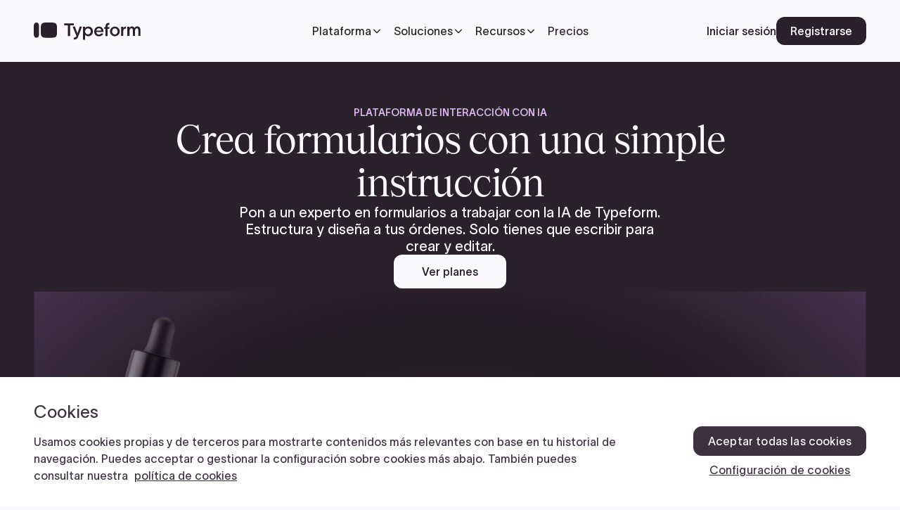

--- FILE ---
content_type: text/html
request_url: https://www.typeform.com/es?tid=15046f71-c06f-4f1c-9edb-c9e00845f62c
body_size: 221396
content:
<!DOCTYPE html><!-- This site was created in Webflow. https://webflow.com --><!-- Last Published: Tue Jan 20 2026 19:25:18 GMT+0000 (Coordinated Universal Time) --><html data-wf-domain="webflow-prod.typeform.com" data-wf-page="66ffe2174aa8e8d5661c2710" data-wf-site="66ffe2174aa8e8d5661c2708" lang="es"><head><meta charset="utf-8"/><title>Typeform: Formularios y encuestas pensados para las personas</title><link rel="alternate" hrefLang="x-default" href="https://www.typeform.com/"/><link rel="alternate" hrefLang="en" href="https://www.typeform.com/"/><link rel="alternate" hrefLang="es" href="https://www.typeform.com/es"/><link rel="alternate" hrefLang="fr" href="https://www.typeform.com/fr"/><meta content="Crea formularios bonitos e interactivos. Obtén más respuestas. Sin necesidad de codificación. Plantillas para cuestionarios, investigaciones, comentarios, generación de leads y mucho más. Regístrate GRATIS." name="description"/><meta content="Typeform: Formularios y encuestas pensados para las personas" property="og:title"/><meta content="Crea formularios bonitos e interactivos. Obtén más respuestas. Sin necesidad de codificación. Plantillas para cuestionarios, investigaciones, comentarios, generación de leads y mucho más. Regístrate GRATIS." property="og:description"/><meta content="https://cdn.prod.website-files.com/66ffe2174aa8e8d5661c2708/6889ccfec828e151ddd96537_ogimage.png" property="og:image"/><meta content="Typeform: Formularios y encuestas pensados para las personas" property="twitter:title"/><meta content="Crea formularios bonitos e interactivos. Obtén más respuestas. Sin necesidad de codificación. Plantillas para cuestionarios, investigaciones, comentarios, generación de leads y mucho más. Regístrate GRATIS." property="twitter:description"/><meta property="og:type" content="website"/><meta content="summary_large_image" name="twitter:card"/><meta content="width=device-width, initial-scale=1" name="viewport"/><meta content="Webflow" name="generator"/><link href="https://cdn.prod.website-files.com/66ffe2174aa8e8d5661c2708/css/typeform-website.webflow.shared.ed35f4a0f.min.css" rel="stylesheet" type="text/css" integrity="sha384-7TX0oPtUU/h0SDMdWIuxYcniNVbRb3vbAMfkm75jaBHv4eBzZPPuU0VqTEvPExqA" crossorigin="anonymous"/><script type="text/javascript">!function(o,c){var n=c.documentElement,t=" w-mod-";n.className+=t+"js",("ontouchstart"in o||o.DocumentTouch&&c instanceof DocumentTouch)&&(n.className+=t+"touch")}(window,document);</script><link href="https://cdn.prod.website-files.com/66ffe2174aa8e8d5661c2708/68b6f02860110a77834d228b_favicon.ico" rel="shortcut icon" type="image/x-icon"/><link href="https://cdn.prod.website-files.com/66ffe2174aa8e8d5661c2708/68b6f00951eb33cd19b77288_Frame%201867174.png" rel="apple-touch-icon"/><link href="https://www.typeform.com/es" rel="canonical"/><link rel="preconnect" href="https://cdn.jsdelivr.net">
<link rel="dns-prefetch" href="https://cdn.jsdelivr.net">

<!-- Staging env check -->
<script>
  window.isStaging = window.location.hostname === 'www.web-team.tfdev.typeform.com';
</script>

<!-- Dev scripts swapper starts -->
<script>
  function updateScriptDomain() {
    const params = new URLSearchParams(window.location.search);
    const isDev = params.get('dev') === 'true';
    const scriptDomain = 'https://www.typeform-scripts.local/';

    // Find all matching scripts
    const scripts = document.querySelectorAll('script[type="cc-ext-hosted-script"]');

    scripts.forEach(script => {
      const srcPath = script.getAttribute('src');
      if (!srcPath) {
        return;
      }

      // Create new script element
      const newScript = document.createElement('script');
      newScript.type = 'text/javascript';

      // Handle src based on dev mode
      if (isDev) {
        // Extract the file path for GitHub URLs
        const parts = srcPath.split('/typeform@');
        if (parts.length < 2) {
          return;
        }

        // Get everything after the version number and remove .min from .min.js files
        let pathAfterVersion = parts[1].split('/').slice(1).join('/');
        pathAfterVersion = pathAfterVersion.replace('.min.js', '.js');
        newScript.src = `${scriptDomain}${pathAfterVersion}`;
      } else {
        // Keep original src if not in dev mode
        newScript.src = srcPath;
      }

      // Copy over other attributes except type and src
      Array.from(script.attributes).forEach(attr => {
        if (attr.name !== 'type' && attr.name !== 'src') {
          newScript.setAttribute(attr.name, attr.value);
        }
      });

      // Add load/error handlers
      //newScript.onload = () => console.log(`Script loaded: ${newScript.src}`);
      //newScript.onerror = (error) => console.error(`Script failed to load: ${newScript.src}`, error);

      // Replace the old script with the new one
      script.parentNode.replaceChild(newScript, script);
    });
  }

  if (document.readyState === 'loading') {
    document.addEventListener('DOMContentLoaded', updateScriptDomain);
  } else {
    updateScriptDomain();
  }
</script>
<!-- Dev scripts swapper ends -->

<!-- External scripts starts -->
<script type="cc-ext-hosted-script" src="https://cdn.jsdelivr.net/gh/makebuild-code/typeform@1.0.26/src/t/js-t.min.js" defer></script>
<script type="cc-ext-hosted-script" src="https://cdn.jsdelivr.net/gh/makebuild-code/typeform@1.0.27/src/localization/redirect-untranslated-pages.min.js" defer></script>
<!--<script type="cc-ext-hosted-script" src="https://cdn.jsdelivr.net/gh/makebuild-code/typeform@1.0.26/src/signup/google-one-tap.min.js" defer></script>-->
<script type="cc-ext-hosted-script" src="https://cdn.jsdelivr.net/gh/makebuild-code/typeform@1.0.26/src/signup/signup-helpers.min.js" defer></script>
<!-- External scripts ends -->


<!-- OpenGraph Meta Tag: og:url -->
<script defer>
  (function() {
    const baseUrl = window.location.href.split('?')[0];
    const ogUrl = window.location.search.includes('page=') ? `${baseUrl}${window.location.search}` : baseUrl;
    let metaTag = document.querySelector('meta[property="og:url"]') || document.createElement('meta');

    metaTag.setAttribute('property', 'og:url');
    metaTag.setAttribute('content', ogUrl);

    if (!document.head.contains(metaTag)) {
      const ref = document.querySelector('meta[name="description"]');
      ref ? ref.after(metaTag) : document.head.appendChild(metaTag);
    }
  })();
</script>
<!-- End OpenGraph Meta Tag: og:url -->


<!-- GTM starts -->
<script data-testid='gtag'>
  (function(w,d,s,l,i){w[l]=w[l]||[];w[l].push({'gtm.start':new Date().getTime(),event:'gtm.js'});var f=d.getElementsByTagName(s)[0],j=d.createElement(s),dl=l!='dataLayer'?'&l='+l:'';j.async=true;j.src='https://www.googletagmanager.com/gtm.js?id='+i+dl;f.parentNode.insertBefore(j,f);})(window,document,'script','dataLayer','GTM-WH2ZQ3X');
</script>
<script data-testid='gtm'>
  window.dataLayer = window.dataLayer || [];

  function gtag(){
    dataLayer.push(arguments);
  }
</script>
<!-- GTM ends -->

<!-- OneTrust Script Starts> -->
<script src="https://cdn.cookielaw.org/scripttemplates/otSDKStub.js" data-testid="onetrust-script" data-domain-script="dc37179a-4de5-4648-bd8f-2f087ec53cbd"></script>
<!--<script src="https://cdn.cookielaw.org/scripttemplates/otSDKStub.js" data-testid="onetrust-script" data-domain-script="dc37179a-4de5-4648-bd8f-2f087ec53cbd" defer=""></script>-->
<!-- OneTrust Script Ends> -->

<!-- ismobilejs starts -->
<script type="text/javascript">
  (function () { var f = {}; var g = /iPhone/i, i = /iPod/i, j = /iPad/i, k = /\biOS-universal(?:.+)Mac\b/i, h = /\bAndroid(?:.+)Mobile\b/i, m = /Android/i, c = /(?:SD4930UR|\bSilk(?:.+)Mobile\b)/i, d = /Silk/i, b = /Windows Phone/i, n = /\bWindows(?:.+)ARM\b/i, p = /BlackBerry/i, q = /BB10/i, s = /Opera Mini/i, t = /\b(CriOS|Chrome)(?:.+)Mobile/i, u = /Mobile(?:.+)Firefox\b/i, v = function (l) { return void 0 !== l && "MacIntel" === l.platform && "number" == typeof l.maxTouchPoints && l.maxTouchPoints > 1 && "undefined" == typeof MSStream }; function w(l) { return function ($) { return $.test(l) } } function x(l) { var $ = { userAgent: "", platform: "", maxTouchPoints: 0 }; l || "undefined" == typeof navigator ? "string" == typeof l ? $.userAgent = l : l && l.userAgent && ($ = { userAgent: l.userAgent, platform: l.platform, maxTouchPoints: l.maxTouchPoints || 0 }) : $ = { userAgent: navigator.userAgent, platform: navigator.platform, maxTouchPoints: navigator.maxTouchPoints || 0 }; var a = $.userAgent, e = a.split("[FBAN"); void 0 !== e[1] && (a = e[0]), void 0 !== (e = a.split("Twitter"))[1] && (a = e[0]); var r = w(a), o = { apple: { phone: r(g) && !r(b), ipod: r(i), tablet: !r(g) && (r(j) || v($)) && !r(b), universal: r(k), device: (r(g) || r(i) || r(j) || r(k) || v($)) && !r(b) }, amazon: { phone: r(c), tablet: !r(c) && r(d), device: r(c) || r(d) }, android: { phone: !r(b) && r(c) || !r(b) && r(h), tablet: !r(b) && !r(c) && !r(h) && (r(d) || r(m)), device: !r(b) && (r(c) || r(d) || r(h) || r(m)) || r(/\bokhttp\b/i) }, windows: { phone: r(b), tablet: r(n), device: r(b) || r(n) }, other: { blackberry: r(p), blackberry10: r(q), opera: r(s), firefox: r(u), chrome: r(t), device: r(p) || r(q) || r(s) || r(u) || r(t) }, any: !1, phone: !1, tablet: !1 }; return o.any = o.apple.device || o.android.device || o.windows.device || o.other.device, o.phone = o.apple.phone || o.android.phone || o.windows.phone, o.tablet = o.apple.tablet || o.android.tablet || o.windows.tablet, o } f = x(); if (typeof exports === "object" && typeof module !== "undefined") { module.exports = f } else if (typeof define === "function" && define.amd) { define(function () { return f }) } else { this["isMobile"] = f } })();
</script>
<!-- ismobilejs ends -->

<!-- Cookie Helper -->
<script src="https://cdn.jsdelivr.net/npm/js-cookie@3.0.5/dist/js.cookie.min.js"></script>
<!-- uuid Helper -->
<script src="https://cdn.jsdelivr.net/npm/uuid@8.3.2/dist/umd/uuidv4.min.js"></script>

<!-- Debug -->
<script type="text/javascript" src="https://cdn.jsdelivr.net/gh/makebuild-code/mods-by-makebuild@1.0.3/src/debug-logger/debug-logger.min.js"></script>

<!-- JS Tracking imports -->
<script src="https://public-assets.typeform.com/public/js-tracking/20.0.0/attributionUtil.js"></script>
<script src="https://public-assets.typeform.com/public/js-tracking/20.0.0/consentUtil.js"></script>
<script src="https://public-assets.typeform.com/public/js-tracking/20.0.0/trackingClient.js"></script>
<script src="https://public-assets.typeform.com/public/js-tracking/20.0.0/cookiesUtil.js"></script>

<!-- End JS Tracking imports -->

<!-- Global Attribution ID Helper Starts -->
<script>
  (function globalAttributionIdScope() {
    window.ATTRIBUTION_ID_GLOBAL_KEY = "tid";

    function setGlobalAttributionId() {
      const attributionIdFromQueryString = new URLSearchParams(
        window.location.search
      ).get(window.ATTRIBUTION_ID_GLOBAL_KEY);

      const attributionIdFromState = window.history.state
      ? window.history.state?.[window.ATTRIBUTION_ID_GLOBAL_KEY]
      : "";

      const referrer = document.referrer;

      if (attributionIdFromState) {
        window[window.ATTRIBUTION_ID_GLOBAL_KEY] = attributionIdFromState;
      } else if (
        attributionIdFromQueryString &&
        referrer.includes("typeform.com")
      ) {
        window[window.ATTRIBUTION_ID_GLOBAL_KEY] = attributionIdFromQueryString;
      }

      if (attributionIdFromQueryString) {
        const urlObj = new URL(window.location.href);
        urlObj.searchParams.delete(window.ATTRIBUTION_ID_GLOBAL_KEY);

        const urlWithoutAttributionId = urlObj.toString();

        window.history.replaceState(
          {
            ...window.history.state,
            [window.ATTRIBUTION_ID_GLOBAL_KEY]:
            window[window.ATTRIBUTION_ID_GLOBAL_KEY],
          },
          "",
          urlWithoutAttributionId
        );
      }
    }

    window.getAttributionUserId = function getAttributionUserId() {
      return window[window.ATTRIBUTION_ID_GLOBAL_KEY] || null;
    };
    window.setAttributionUserId = function setAttributionUserId(id) {
      window[window.ATTRIBUTION_ID_GLOBAL_KEY] = id;
    };

    function syncAttributionIdState() {
      const attributionUserIdFromCookie = Cookies.get("attribution_user_id");
      const attributionUserIdFromState = window.getAttributionUserId();
      /*
      1. If attribution cookie is present and different than global attribution id
      use attribution cookie as source of truth
    */
      if (
        attributionUserIdFromCookie &&
        attributionUserIdFromCookie !== attributionUserIdFromState
      ) {
        window.setAttributionUserId(attributionUserIdFromCookie);
      }

      /*
      2. If global attribution id is undefined/null create a new uuid
    */
      if (!window.getAttributionUserId()) {
        window.setAttributionUserId(uuidv4());
      }
      /*
      3. Finally, replace history state with the latest attribution id
      so that back/forward/refresh actions have the current state
    */
      window.history.replaceState(
        {
          ...window.history.state,
          [window.ATTRIBUTION_ID_GLOBAL_KEY]: window.getAttributionUserId(),
        },
        "",
        window.location.href
      );
    }

    setGlobalAttributionId();
    syncAttributionIdState();
  })();
</script>
<!-- Global Attribution ID Helper Ends -->

<meta name="algolia-site-verification"  content="3642D9261A91D018" />

<!-- Staging only scripts -->
<!--<script type="cc-staging-only" src="https://cdn.optimizely.com/js/6572688186015744.js"></script>-->
<!-- Staging only scripts end -->

<!-- Production only scripts -->
<script type="cc-production-only" src="https://cdn.optimizely.com/js/6084697625722880.js"></script>
<!-- Production only scripts end -->

<!-- Staging or production only script loader -->
<script>
  (function() {
    // Set environment variables
    const env = window.isStaging ? 'staging' : 'production';

    // Create a logging function that only logs in staging
    const log = function(message, ...args) {
      if (window.isStaging) {
        console.log(message, ...args);
      }
    };

    log(`Script loader initializing for ${env} environment...`);

    // Define selectors for both environments
    const stagingSelector = 'script[type="cc-staging-only"]';
    const productionSelector = 'script[type="cc-production-only"]';

    // Find scripts tagged for the current environment
    const currentEnvSelector = window.isStaging ? stagingSelector : productionSelector;
    const oldScripts = document.querySelectorAll(currentEnvSelector);
    log(`Found ${env}-only scripts to process:`, oldScripts.length);

    // Find and remove scripts for the other environment (they should never run)
    const otherEnvSelector = window.isStaging ? productionSelector : stagingSelector;
    const scriptsToRemove = document.querySelectorAll(otherEnvSelector);
    scriptsToRemove.forEach(script => script.parentNode.removeChild(script));
    log(`Removed ${scriptsToRemove.length} scripts for other environment`);

    // Store the scripts' content and attributes for later execution
    const scriptsToExecute = Array.from(oldScripts).map(oldScript => {
      log('Processing script:', oldScript.src || 'inline script');

      const scriptData = {
        attributes: Array.from(oldScript.attributes)
        .filter(attr => attr.name !== 'type')
        .map(attr => ({
          name: attr.name,
          value: attr.value
        })),
        content: oldScript.textContent,
        src: oldScript.src
      };

      // Remove the old script
      oldScript.parentNode.removeChild(oldScript);
      log('Removed original script');

      return scriptData;
    });

    // Function to execute the environment-specific scripts
    window.executeEnvironmentScripts = function() {
      log(`Executing ${env}-only scripts...`);

      scriptsToExecute.forEach(scriptData => {
        log('Creating new script:', scriptData.src || 'inline script');

        const newScript = document.createElement('script');
        newScript.type = 'text/javascript';

        // Restore all original attributes except type
        scriptData.attributes.forEach(attr => {
          newScript.setAttribute(attr.name, attr.value);
          log('Set attribute:', attr.name, attr.value);
        });

        // For external scripts (with src)
        if (scriptData.src) {
          newScript.src = scriptData.src;
          log('Setting src:', scriptData.src);
        } else {
          // For inline scripts
          newScript.textContent = scriptData.content;
          log('Setting inline content');
        }

        // Append to head instead of body, and ensure it exists
        document.head.appendChild(newScript);
        log('Script added to document head');
      });
    };

    // Wait for DOM to be ready before executing
    if (document.readyState === 'loading') {
      document.addEventListener('DOMContentLoaded', window.executeEnvironmentScripts);
    } else {
      window.executeEnvironmentScripts();
    }

    log('Script loader initialization complete');

    // Expose log function globally
    window.log = log;
  })();
</script>
<!-- Staging only script loader ends --><script
	async
  src="https://cdn.jsdelivr.net/npm/vanilla-lazyload@16.1.0/dist/lazyload.min.js"
></script>
<script>
window.lazyLoadOptions = {
  elements_selector: ".lazy",
  threshold: 1,
};
</script></head><body><div class="page-wrapper"><div class="page-hero-5050_container container cc-skip"><a href="#content" class="screen-reader-link">Skip to main content</a></div><div class="announcement-banner_wrapper"><div class="w-dyn-list"><div class="hide w-dyn-empty"></div></div><div class="code"><div class="cc_announcement-banner_code w-embed w-script"><script>
document.addEventListener('DOMContentLoaded', () => {
  const banners = document.querySelectorAll('[data-banner-item="banner"]');

  banners.forEach(banner => {
    const bannerId = banner.id;
    const isDismissable = banner.getAttribute('data-banner-dismissable') === 'true';
    const closeButton = banner.querySelector('[data-banner-item="close-button"]');

    // Check if the banner should be hidden based on local storage
    if (isDismissable && localStorage.getItem(`banner_${bannerId}_dismissed`) === 'true') {
      banner.style.display = 'none';
    }

    // Add click event listener to the close button if the banner is dismissable
    if (isDismissable && closeButton) {
      closeButton.addEventListener('click', () => {
        banner.style.display = 'none';
        localStorage.setItem(`banner_${bannerId}_dismissed`, 'true');
      });
    }
  });
});
</script></div></div><div class="cc_announcement-banner code w-embed"><style>
.announcement-banner_wrapper.is-visible,
.wf-design-mode .announcement-banner_wrapper,
.w-editor .announcement-banner_wrapper {
  display: block;
}
</style></div><div class="cc_t-announcement-banner code w-embed w-script"><!-- banner.js 
<script src="http://127.0.0.1:5500/_code/banner.js"></script>
-->
<!-- original -->
<script>
document.addEventListener('DOMContentLoaded', function() {
  // Link tracking (working part stays the same)
  const announcementBannerLinks = document.querySelectorAll('.announcement-banner_wrapper a');
  announcementBannerLinks.forEach((linkElement) => {
    linkElement.addEventListener('click', () => {
      window.trackingHelper.trackItemClicked({
        item: 'announcement-banner-link',
        item_type: 'link',
        typeform_property: 'landing_page',
        label: window.trackingHelper.snakeCase(linkElement.textContent),
        link_url: linkElement.href,
        location: 'header'
      });
    });
  });

  // Message shown tracking
  const trackBannerShown = () => {
    const announcementBanner = document.querySelector('.announcement-banner_wrap');
    const messageElement = document.querySelector('span[cc-t-announcement-banner-message]');
    const valueElement = document.querySelector('span[cc-t-announcement-banner-value]');

    if (!announcementBanner || !messageElement || !valueElement || !window.trackingHelper) {
      return;
    }

    const announcementBannerTrackingMessage = messageElement.getAttribute('cc-t-announcement-banner-message');
    const announcementBannerTrackingValue = valueElement.getAttribute('cc-t-announcement-banner-value');

    if (getComputedStyle(announcementBanner).display !== 'none') {
      window.trackingHelper.trackEvent("message_shown", {
        message: announcementBannerTrackingMessage,
        value: announcementBannerTrackingValue,
        location: "header"
      });
    }
  };

  // Try both approaches
  if (window.analytics) {
    window.analytics.ready(trackBannerShown);
  } else {
    // Fallback - try after a short delay
    setTimeout(trackBannerShown, 1000);
  }
});
</script></div></div><header data-show-progress-bar="true" class="header_wrap"><div class="cc code"><div class="cc_settings code w-embed"><style>

  /* ASPECT RATIO */

  [data-aspect-ratio="square"] {
    aspect-ratio: 1 / 1;
  }

  [data-aspect-ratio="landscape"] {
    aspect-ratio: 3 / 2;
  }

  [data-aspect-ratio="portrait"] {
    aspect-ratio: 2.5 / 3;
  }
  /* element itself has data-aspect-ratio="portrait" AND a class containing “wistia” */
  [data-aspect-ratio="portrait"][class*="wistia"],
  [data-aspect-ratio="get-real"] {
    height: 100%;
    width: 100%;
    aspect-ratio: 9.25 / 16;
  }



  [data-aspect-ratio="wide"] {
    aspect-ratio: 16 / 9;
  }

  [data-aspect-ratio="auto"] {
    aspect-ratio: auto;
  }

  [data-aspect-ratio="full-height"] {
    height: 100%;
    width: auto;
    aspect-ratio: auto;
  }

  /* ASPECT RATIO END */

  /* BORDER RADIUS */

  [data-corner-radius="none"] {
    border-radius: 0px;
  }

  [data-corner-radius="rounded"] {
    border-radius: var(--_size-and-spacing---tokens--corner-radius--md);
  }

  /* BORDER RADIUS END */

  /* LINE CLAMP */

  [data-line-clamp="1"] {
    display: -webkit-box;
    -webkit-line-clamp: 1;
    -webkit-box-orient: vertical;  
    overflow: hidden;
  }

  [data-line-clamp="2"] {
    display: -webkit-box;
    -webkit-line-clamp: 2;
    -webkit-box-orient: vertical;  
    overflow: hidden;
  }

  [data-line-clamp="3"] {
    display: -webkit-box;
    -webkit-line-clamp: 3;
    -webkit-box-orient: vertical;  
    overflow: hidden;
  }

  [data-line-clamp="4"] {
    display: -webkit-box;
    -webkit-line-clamp: 4;
    -webkit-box-orient: vertical;  
    overflow: hidden;
  }

  /* LINE CLAMP END */

  /* GRID COLUMNS & ROWS */

  [data-grid-columns="2"] .grid-slot:nth-child(odd) {
    grid-column: 3/7;
  }

  [data-grid-columns="2"] .grid-slot:nth-child(even) {
    grid-column: 7/11;
  }

  [data-grid-columns="2"] .grid-slot:nth-child(5),
  [data-grid-columns="2"] .grid-slot:nth-child(6) {
    display: none;
  }

  [data-grid-columns="3"] {
    grid-template-columns: repeat(3, minmax(0, 1fr));
  }

  [data-grid-columns="2"][data-grid-rows="1"] .grid-slot:nth-child(3),
  [data-grid-columns="2"][data-grid-rows="1"] .grid-slot:nth-child(4),
  [data-grid-columns="2"][data-grid-rows="1"] .grid-slot:nth-child(5),
  [data-grid-columns="2"][data-grid-rows="1"] .grid-slot:nth-child(6),
  [data-grid-columns="3"][data-grid-rows="1"] .grid-slot:nth-child(4),
  [data-grid-columns="3"][data-grid-rows="1"] .grid-slot:nth-child(5),
  [data-grid-columns="3"][data-grid-rows="1"] .grid-slot:nth-child(6) {
    display: none;
  }

  [data-grid-rows="2"] {
    grid-template-rows: 1fr;
  }

  /* GRID COLUMNS & ROWS END */

  /* SECTION RADIUS */

  [data-section-radius="none"] {
    border-radius: 0px;
  }

var(--_size-and-spacing---_size-and-spacing---primitives--section-spacing--section-padding-large)

  [data-section-radius="top"] {
    border-radius: var(--_size-and-spacing---tokens--corner-radius--xl) var(--_size-and-spacing---tokens--corner-radius--xl) 0px 0px;
  }

  [data-section-radius="bottom"] {
    border-radius: 0px 0px var(--_size-and-spacing---tokens--corner-radius--xl) var(--_size-and-spacing---tokens--corner-radius--xl);
  }

  [data-section-radius="both"] {
    border-radius: var(--_size-and-spacing---tokens--corner-radius--xl);
  }

  [data-section-radius="top"][data-padding-top="large"],
  [data-section-radius="both"][data-padding-top="large"] {
    padding-top: calc(var(--_size-and-spacing---primitives--section-spacing--section-padding-large) + var(--_size-and-spacing---primitives--section-spacing--section-padding-small));
  }

  [data-section-radius="top"][data-padding-top="medium"],
  [data-section-radius="both"][data-padding-top="medium"] {
    padding-top: calc(var(--_size-and-spacing---primitives--section-spacing--section-padding-medium) + var(--_size-and-spacing---primitives--section-spacing--section-padding-small));
  }

  [data-section-radius="top"][data-padding-top="small"],
  [data-section-radius="both"][data-padding-top="small"] {
    padding-top: calc(var(--_size-and-spacing---primitives--section-spacing--section-padding-small) + var(--_size-and-spacing---primitives--section-spacing--section-padding-small));
  }

  [data-section-radius="bottom"][data-padding-top="large"],
  [data-section-radius="both"][data-padding-top="medium"] {
    padding-bottom: calc(var(--_size-and-spacing---primitives--section-spacing--section-padding-large) + var(--_size-and-spacing---primitives--section-spacing--section-padding-small));
  }

  [data-section-radius="bottom"][data-padding-top="medium"],
  [data-section-radius="both"][data-padding-top="medium"] {
    padding-bottom: calc(var(--_size-and-spacing---primitives--section-spacing--section-padding-medium) + var(--_size-and-spacing---primitives--section-spacing--section-padding-small));
  }

  [data-section-radius="bottom"][data-padding-top="small"],
  [data-section-radius="both"][data-padding-top="small"] {
    padding-bottom: calc(var(--_size-and-spacing---primitives--section-spacing--section-padding-small) + var(--_size-and-spacing---primitives--section-spacing--section-padding-small));
  }

  /* SECTION RADIUS END */

  /* SECTION PADDING */

  [data-padding-top="large"] {
    padding-top: var(--_size-and-spacing---primitives--section-spacing--section-padding-large);
  }

  [data-padding-top="medium"] {
    padding-top: var(--_size-and-spacing---primitives--section-spacing--section-padding-medium);
  }

  [data-padding-top="small"] {
    padding-top: var(--_size-and-spacing---primitives--section-spacing--section-padding-small);
  }

  [data-padding-top="none"] {
    padding-top: 0px;
  }

  [data-padding-bottom="large"] {
    padding-bottom: var(--_size-and-spacing---primitives--section-spacing--section-padding-large);
  }

  [data-padding-bottom="medium"] {
    padding-bottom: var(--_size-and-spacing---primitives--section-spacing--section-padding-medium);
  }

  [data-padding-bottom="small"] {
    padding-bottom: var(--_size-and-spacing---primitives--section-spacing--section-padding-small);
  }

  [data-padding-bottom="none"] {
    padding-bottom: 0px;
  }

  /* SECTION PADDING END */

  /* MARGIN (MAINLY USED FOR SECTION HEADING BLOCK) */

  [data-margin-bottom="large"] {
    margin-bottom: var(--_size-and-spacing---primitives--section-spacing--section-vertical-spacing-large);
  }

  [data-margin-bottom="medium"] {
    margin-bottom: var(--_size-and-spacing---primitives--section-spacing--section-vertical-spacing-medium);
  }

  [data-margin-bottom="small"] {
    margin-bottom: var(--_size-and-spacing---primitives--section-spacing--section-vertical-spacing-small);
  }

  [data-margin-top="large"] {
    margin-top: var(--_size-and-spacing---primitives--section-spacing--section-vertical-spacing-large);
  }

  [data-margin-top="medium"] {
    margin-top: var(--_size-and-spacing---primitives--section-spacing--section-vertical-spacing-medium);
  }

  [data-margin-top="small"] {
    margin-top: var(--_size-and-spacing---primitives--section-spacing--section-vertical-spacing-small);
  }


</style></div><div class="cc-atoms code w-embed"><style>
/* AVATAR */
.avatar.large {
  width: 9rem;
}

.avatar.medium {
  width: 6rem;
  height: 6rem;
}

.avatar.small {
  width: 2.5rem;
  height: 2.5rem;
}

[data-avatar-radius="squircle"] {
	border-radius: var(--_size-and-spacing---tokens--corner-radius--md);
}

/* AVATAR MOBILE */
@media screen and (max-width: 767px) {
  .avatar.large {
    width: 6rem;
    height: 6rem;
  }
}

/* AVATAR END */

/* ALGOLIA */
.ais-Hits ol {
    list-style: none;
    padding: 0;
}

.algolia-search mark {
	background-color:inherit;
  font-weight:bold;
	color:inherit;
}

.search-bar_spinner {
    font-family: 'Gt America Web', sans-serif;
    font-size: 14px;
    line-height: 20px;
    color: rgb(76, 76, 76);
    font-feature-settings: 'ss01';
    -webkit-font-smoothing: antialiased;
    width: 20px;
    height: 20px;
    border-style: solid;
    border-color: rgb(76, 76, 76) rgb(76, 76, 76) rgb(211, 211, 211)
          rgb(211, 211, 211);
    border-width: 2px;
    border-radius: 50%;
    animation: search-bar_spinner-rotation 0.8s linear infinite;
}

@keyframes search-bar_spinner-rotation {
    0% {
        transform: rotate(0deg);
    }
    100% {
        transform: rotate(360deg);
    }
}
/* ALGOLIA END */

/* BUTTONS */

.button:hover {
  border-radius: calc(var(--_size-and-spacing---tokens--corner-radius--sm) * 1.33);
}

.button[setting-size="videoask"] {
  padding: 0.75rem 1.25rem;
  min-width: auto;
  height: auto;
  width: auto;
}

/* tablet */
@media screen and (max-width: 991px) {
  .button[setting-size="videoask"] {
  padding: 0.375rem 0.625rem;
  font-size: 0.75rem;
  min-width: auto;
  width: auto;
  border-radius: var(--_size-and-spacing---tokens--corner-radius--xs);
  height: auto;
}
}

.button[setting-size="medium"] {
  padding: 0.75rem 1.25rem;
  min-width: auto;
  height: auto;
  width: auto;
}

.button[setting-size="small"] {
  padding: 0.375rem 0.625rem;
  font-size: 0.75rem;
  min-width: auto;
  width: auto;
  border-radius: var(--_size-and-spacing---tokens--corner-radius--xs);
  height: auto;
}

.button[setting-size="small"]:hover {
  border-radius: calc(var(--_size-and-spacing---tokens--corner-radius--xs) * 1.66);
}



.button[setting-variant="secondary"] {
  color: var(--tokens--button--secondary-text);
  background-color: var(--tokens--button--secondary-bg-idle);
  box-shadow: inset 0 0 0 1px var(--tokens--button--secondary-border);
}

.button[setting-variant="secondary"]:hover {
  background-color: var(--tokens--button--secondary-bg-hover);
}

.button[setting-variant="social"] {
  color: var(--tokens--button--secondary-text);
  background-color: var(--tokens--button--secondary-bg-idle);
  box-shadow: inset 0 0 0 1px var(--tokens--button--secondary-border);
  flex: 1 1 13rem;
}

.button[setting-variant="social"]:hover {
  background-color: var(--tokens--button--secondary-bg-hover);
}

/* BUTTON END */

/* TEXT BUTTON */

.text-button:hover .text-button_active-underline {
  width: 100%;
}

.text-button:hover .text-button_idle-underline {
  width: 0%;
}

.text-button[setting-size="medium"] {
  height: auto;
  font-size: 1rem;
}

.text-button[setting-size="small"] {
  height: auto;
  font-size: 0.875rem;
}

.text-button[setting-size="xsmall"] {
  height: auto;
  font-size: 0.75rem;
}

/* TEXT BUTTON END */

/* TAG BUTTON */

[data-tag-size="small"] {
	padding: 0.375rem 0.75rem;
  font-size: 0.875rem;
  height: auto;
}


</style></div><div class="cc-molecules code w-embed"><style>
/* COOKIE CONSENT OVERRIDE FOR ONETRUST BUTTONS */
#ot-sdk-btn.ot-sdk-show-settings, #ot-sdk-btn.optanon-show-settings, #ot-sdk-btn.ot-sdk-show-settings:hover, #ot-sdk-btn.optanon-show-settings:hover {
    all: inherit;
    text-decoration: underline;
    cursor: pointer;
}
<style>
/* CONTENT ACCORDION */

.content-accordion_wrap.active {
	background-color: var(--tokens--surfaces--background-active)
}


.content-accordion_wrap.active .content-accordion_icon {
  transform: rotate(180deg);
}

.content-accordion_wrap.active .content-accordion_bottom-container {
  height: auto;
  opacity: 1;
}

.content-accordion_wrap.active .content-accordion_top-container {
  padding-bottom: 1rem;
}

/* CONTENT ACCORDION END */

/* CONTENT CARD */

.card-content_card-hover-action {
  transform: translateY(0.75rem);
  opacity: 0;
}

.card-content_metadata {
  transform: translateY(0rem);
  opacity: 1;
}

.content-card_wrap:hover .card-content_card-hover-action,
.mega-content-card_wrap:hover .card-content_card-hover-action,
.compact-content-card_wrap:hover .card-content_card-hover-action,
.sidebar-content-card_wrap:hover .card-content_card-hover-action {
  transform: translateY(-0rem);
  opacity: 1;
}

.content-card_wrap:hover .card-content_metadata,
.mega-content-card_wrap:hover .card-content_metadata,
.compact-content-card_wrap:hover .card-content_metadata,
.sidebar-content-card_wrap:hover .card-content_metadata {
  transform: translateY(-0.75rem);
  opacity: 0;
}

.content-card_wrap:hover .content-card_img-wrapper,
.info-image-card_wrap:has(.link-cover):hover .info-image-card_img-wrapper {
	border-radius: calc(var(--_size-and-spacing---tokens--corner-radius--md) * 1.5);
}

 {
	border-radius: calc(var(--_size-and-spacing---tokens--corner-radius--md) * 1.5);
}

.info-image-card_wrap:has(.link-cover):hover .card-content_card-action.u-text-action,
.info-icon-card_wrap:has(.link-cover):hover .card-content_card-action.u-text-action {
	color: var(--tokens--text-colour--text-colour-highlight) !important;
}


/* CONTENT END */

/* FAQ ACCORDION */

.faq-accordion_wrap.active .faq-accordion_icon {
  transform: rotate(180deg);
}

.faq-accordion_wrap.active .faq-accordion_bottom-container {
  height: auto;
  opacity: 1;
}

.faq-accordion_wrap.active .faq-accordion_top-container {
  padding-bottom: 1rem;
}

/* FAQ ACCORDION END */

/* PAGE HEADING */

[data-heading-orientation="horizontal"] {
  display: flex;
  flex-direction: row;
  justify-content: space-between;
  align-items: end;
}

[data-heading-orientation="center"] {
  display: flex;
  flex-direction: column;
  align-items: center;
  text-align: center;
}

[data-heading-orientation="horizontal"] .section_heading,
[data-heading-orientation="horizontal"] .section_sub-heading,
[data-heading-orientation="horizontal"] .page_heading,
[data-heading-orientation="horizontal"] .page_sub-heading,
[data-heading-orientation="horizontal"] .u-text-eyebrow {
  margin-left: 0rem !important;
  margin-right: auto !important;
  text-align: left !important;
}

/* tablet */
@media screen and (min-width: 992px) {
  [data-heading-orientation="left"] .section_heading,
  [data-heading-orientation="left"] .section_sub-heading,
  [data-heading-orientation="left"] .page_heading,
  [data-heading-orientation="left"] .page_sub-heading,
  [data-heading-orientation="left"] .u-text-eyebrow {
    display: flex;
    flex-direction: column;
    align-items: start;
    margin-left: 0rem !important;
    margin-right: auto !important;
    text-align: left !important;
  }
}

@media screen and (max-width: 479px) {
  [data-heading-orientation] {
    display: flex;
    flex-direction: column;
    align-items: center;
    text-align: center;
  }

  [data-heading-orientation] .section_heading,
  [data-heading-orientation] .section_sub-heading,
  [data-heading-orientation] .page_heading,
  [data-heading-orientation] .page_sub-heading,
  [data-heading-orientation] .u-text-eyebrow {
    margin-left: auto !important;
    margin-right: auto !important;
    text-align: center !important;
  }
}

/* PAGE HEADING END */

.explore-page-demo {
	border: 0px;
}

/* AGREEMENT HTML TABLES */

.agreement-table {
  border-collapse: collapse;
}

.agreement-table td {
  border: 1px solid black;
  padding: 0.25em 0.125em;
}

/* AGREEMENT HTML TABLES END */

/* SEARCH BAR */

/* width */
.search-results_container::-webkit-scrollbar {
  width: 6px;
}

/* Track */
.search-results_container::-webkit-scrollbar-track {
  background: transparent;
  padding: 2rem;
}

/* Handle */
.search-results_container::-webkit-scrollbar-thumb {
  background: var(--_colour-primitives---primitives--neutral--200);
  border-radius: 100rem;
}

/* Handle on hover */
.search-results_container::-webkit-scrollbar-thumb:hover {
  background: var(--_colour-primitives---primitives--neutral--300);
}

/* width */
.template-sidebar_wrapper::-webkit-scrollbar {
  width: 6px;
}

/* Track */
.template-sidebar_wrapper::-webkit-scrollbar-track {
  background: transparent;
}

/* Handle */
.template-sidebar_wrapper::-webkit-scrollbar-thumb {
  background: var(--_colour-primitives---primitives--neutral--200);
  border-radius: 100rem;
}

/* Handle on hover */
.template-sidebar_wrapper::-webkit-scrollbar-thumb:hover {
  background: var(--_colour-primitives---primitives--neutral--300);
}


/* width */
.connect-sidebar_menu::-webkit-scrollbar {
  width: 6px;
}

/* Track */
.connect-sidebar_menu::-webkit-scrollbar-track {
  background: transparent;
}

/* Handle */
.connect-sidebar_menu::-webkit-scrollbar-thumb {
  background: var(--_colour-primitives---primitives--neutral--200);
  border-radius: 100rem;
}

/* Handle on hover */
.connect-sidebar_menu::-webkit-scrollbar-thumb:hover {
  background: var(--_colour-primitives---primitives--neutral--300);
}

</style></div><div class="cc_sections code w-embed"><style>

  /* Announcement bar */

  [data-banner-dismissable="true"] .announcement-banner_dismiss-button {
    display: flex !important;
  }

  [data-banner-dismissable="true"] {
    padding-right: 4.5rem;
    padding-left: 4.5rem;
  }

  [data-banner-dismissable="true"] .announcement-banner_dismiss-button {
    width: 1.5rem;
  }

  /* tablet */
  @media screen and (max-width: 991px) {
    [data-banner-dismissable="true"] {
      justify-content: start;
      padding-left: 1.5rem;
    }
  }

  .button[setting-size="announcement"] {
    font-size: 1rem;
  }

  .button[setting-size="announcement"] {
    padding: 0.75rem 1.25rem;
    min-width: auto;
    width: auto;
  }	

  .text-button[setting-size="announcement"] {
    height: auto;
  }

  [setting-size="announcement"] .text-button_label {
    font-size: 1rem
  }

  /* landscape */
  @media screen and (max-width: 767px) {
    .button[setting-size="announcement"] {
      padding: 0.375rem 0.625rem;
      font-size: 0.875rem;
      min-width: auto;
      border-radius: var(--_size-and-spacing---tokens--corner-radius--xs);
      height: auto;
    }

    .text-button[setting-size="announcement"] {
      height: auto;
    }

    [setting-size="announcement"] .text-button_label {
      font-size: 0.875rem
    }
  }

  /* ANNOUNCEMENT BANNER END */

  /* HEADER/NAV */

  .nav_dropdown-col:last-of-type {
    border-right: 0px;
  }

  .nav_list-item.w--open .nav_list-item-icon {
    transform: rotate(180deg);
  }

  .nav_list-item.w--open {
    color: var(--tokens--text-colour--text-colour-secondary);
  }

  /* tablet */
  @media screen and (max-width: 991px) {

    .open .header_action-container {
      bottom: 0px;
    }

    .open .nav_list {
      height: 100%;
      transition: all 0.3s ease-out;
      padding-bottom: 16rem;
    }

    .open .nav_wrap {
      opacity: 1;
      height: 100dvh;
      overflow-Y: scroll;
    }

  }

  .nav_wrap {
    transition-delay: 0.3s;
    transition: all 0.3s ease-out;
  }

  .nav_list {
    transition: all 0.3s ease-out;
  }

  .nav-button_wrap {
    --thickness: 2px;
    --gap: 0.2rem;
    --rotate: 45;
    --width: 100%;
  }

  .open .nav-button_line {
    transform: scaleX(0);
  }
  .open .nav-button_line:first-child {
    transform: translateY(calc(var(--thickness) + var(--gap))) rotate(calc(var(--rotate) * -1deg));
  }
  .open .nav-button_line:last-child {
    transform: translateY(calc(var(--thickness) * -1 + var(--gap) * -1)) rotate(calc(var(--rotate) * 1deg));
  }

  .heading-logo_wrap:hover .header-logo_type {
    transform: translateX(0) !important;
  }

  .nav-dropdown_featured-card:hover .nav-dropdown_featured-img {
    transform: scale(1.025);
  }


  /* tablet */
  @media screen and (max-width: 991px) {
    .header_action-container {
      --tokens--button--primary-bg-idle: var(--_colour-primitives---primitives--neutral--25);
      --tokens--button--primary-bg-hover: var(--_colour-primitives---primitives--neutral--50);
      --tokens--button--primary-text: var(--_colour-primitives---primitives--neutral--1000);
      --tokens--button--secondary-bg-idle: var(--_colour-primitives---primitives--neutral--1000);
      --tokens--button--secondary-bg-hover: var(--_colour-primitives---primitives--neutral--800);
      --tokens--button--secondary-text: var(--_colour-primitives---primitives--neutral--25);
      --tokens--button--secondary-border: var(--_colour-primitives---primitives--neutral--25);
      --tokens--button--tertiary-idle: var(--_colour-primitives---primitives--neutral--25);
      --tokens--button--tertiary-hover: var(--_colour-primitives---primitives--purple--600);
      --tokens--surfaces--background-idle: var(--_colour-primitives---primitives--neutral--1000);
      --tokens--surfaces--background-hover: var(--_colour-primitives---primitives--neutral--800);
      --tokens--surfaces--background-active: var(--_colour-primitives---primitives--neutral--800);
    }
  }

  /* HEADER/NAV END */

  /* SECTION 5050 */

  .section-5050_content-container {
    grid-column: 2 / 6;
  }

  .section-5050_media-container {
    grid-column: 7 / 12;
  }

  [data-media-side="left"] .section-5050_content-container {
    grid-column: -2 / -6;
  }

  [data-media-side="left"] .section-5050_media-container {
    grid-column: 2 / 7;
  }

  /* Desktop */
  @media screen and (max-width: 1280px) {
    .section-5050_content-container {
      grid-column: 2 / 7;
      padding-right: var(--_size-and-spacing---primitives--section-spacing--gutter);
    }

    .section-5050_media-container {
      grid-column: 7 / 12;
    }

    [data-media-side="left"] .section-5050_content-container {
      grid-column: -2 / -7;
      padding-left: var(--_size-and-spacing---primitives--section-spacing--gutter);
    }

    [data-media-side="left"] .section-5050_media-container {
      grid-column: 2 / 7;
    }
  }

  /* Tablet */
  @media screen and (max-width: 991px) {
    .section-5050_content-container {
      padding: 0px;
    }

    .section-5050_media-container,
    [data-media-side="left"] .section-5050_media-container,
    [data-media-side="left"] .section-5050_content-container {
      padding-left: 0px !important;
    }

    .slot-5050_text-content_wrap {
      justify-content: center;
      text-align: center;
    }

    .u-eyebrow-text {
      text-align: center;
    }
  }

  /* SECTION 5050 */

  /* PAGE HERO 5050 */
  
  @media (min-width:992px) { 
  
  [data-media-side="left"] .page-hero_media-container {
    order: -999;
  }

  [data-media-side="left"] .page-hero_heading-container {
    order: 999;
  }
  
  }

  /* CUSTOMERS/PARTNERS */

  @keyframes fadeInOut {
    0%, 100% { opacity: 0; transform: translateY(4rem); }
    2%, 48% { opacity: 1; transform: translateY(0rem); }
    50%, 98% { opacity: 0; transform: translateY(4rem); }
  }

  .customers_logo-container {
    opacity: 0;
    animation: fadeInOut 20s infinite;
    animation-timing-function: cubic-bezier(0.33, 1, 0.68, 1);
  }

  .customers_row.upper .customers_logo-container:nth-child(2) {
    animation-delay: 0.15s;
  }

  .customers_row.upper .customers_logo-container:nth-child(3) {
    animation-delay: 0.3s;
  }

  .customers_row.upper .customers_logo-container:nth-child(4) {
    animation-delay: 0.45s;
  }

  .customers_row.upper .customers_logo-container:nth-child(5) {
    animation-delay: 0.6s;
  }

  .customers_row.lower .customers_logo-container:nth-child(1) {
    animation-delay: 10s;
  }

  .customers_row.lower .customers_logo-container:nth-child(2) {
    animation-delay: 10.15s;
  }

  .customers_row.lower .customers_logo-container:nth-child(3) {
    animation-delay: 10.3s;
  }

  .customers_row.lower .customers_logo-container:nth-child(4) {
    animation-delay: 10.45s;
  }

  .customers_row.lower .customers_logo-container:nth-child(5) {
    animation-delay: 10.6s;
  }

  /* CUSTOMERS/PARTNERS END */

  /* INTEGRATIONS */

  @keyframes marquee {
    0% { transform: translateX(0%); }
    100% { transform: translateX(-100%); }
  }

  @keyframes marquee-reverse {
    0% { transform: translateX(-100%); }
    100% { transform: translateX(0); }
  }

  .integrations_carousel-track.upper {
    animation: marquee 90s linear infinite normal;
  }

  .integrations_carousel-track.lower {
    animation: marquee-reverse 90s linear infinite normal;
  }

  .integrations_carousel-container:hover .integrations_carousel-track.lower,
  .integrations_carousel-container:hover .integrations_carousel-track {
    animation-play-state: paused;
  }

  @media screen and (max-width: 767px) {
    .customers_logo-container:nth-child(4), .customers_logo-container:nth-child(5) {
      display: none;
    }

    .integrations_carousel-track.upper {
      animation: marquee 30s linear infinite normal;
    }

    .integrations_carousel-track.lower {
      animation: marquee-reverse 30s linear infinite normal;
    }
  }
  
  @media screen and (min-width: 992px) {
    	.integrations_carousel-item:hover .integrations_carousel-bg {
      opacity: 1;
    }

    .integrations_carousel-item:hover .integrations_carousel-item-logo.is-hover {
      display: flex;
    }

    .integrations_carousel-item:hover .integrations_carousel-item-logo {
      display: none;
    }
		}
 

  /* INTEGRATIONS END */

  /* CTA */

  .s_cta_wrap[data-padding-top="none"] .cta_container.grid {
    padding-top: 0px !important;
  }

  .cta_container .heading-lockup_wrap {
    grid-column: 2 / 12;
    width: 100%;
  }

  [data-cta-type='uncontained'] .heading-lockup_wrap {
    grid-column: 1 / 13;
    width: 100%;
  }

  [data-cta-type='uncontained'] .cta_container {
    background-color: transparent;
    border-radius: 0px;
    padding: var(--_size-and-spacing---primitives--section-spacing--section-padding-medium) 0px;
  }

  [data-cta-type='contained'] .cta_container {
    border-radius: var(--_size-and-spacing---tokens--corner-radius--xl);
  }

  /* CTA END */

  /* CTA w/MEDIA */

  .cta-media_media-container {
    grid-column: 8 / 12;
  }

  .cta-media_content-container {
    grid-column: 2 / 8;
  }

  .cta-media_content-container .section_sub-heading {
    margin: 0px;
  }

  [data-media-side='right'] .cta-media_media-container {
    grid-column: 8 / 12;
  }

  [data-media-side='right'] .cta-media_content-container {
    grid-column: 2 / 8;
  }

  [data-media-side='left'] .cta-media_media-container {
    grid-column: 2 / 6;
  }

  [data-media-side='left'] .cta-media_content-container {
    grid-column: 6 / 12;
    padding-left: var(--_size-and-spacing---primitives--section-spacing--gutter);
  }

  /* CTA w/MEDIA END */


  .template-sidebar_wrap.open {
    height: 100dvh;
  }

  /* Locale switcher */
  .locale-current-list .w-locales-item > a:not(.w--current) {
    display: none;
  }
  
  @media only screen and (max-width: 992px) {
  .s_page-hero-5050_wrap .u-rich-text {
  	text-align: center;
  }
	}
 
  
  .tabbed-content_menu {
  scrollbar-width: none; /* Firefox */
  -ms-overflow-style: none; /* IE and Edge */
}

.tabbed-content_menu::-webkit-scrollbar {
  display: none; /* Chrome, Safari, Opera */
}
  

</style></div><div class="cc-global code w-embed"><!-- Reset default button styles -->
<style>
  button {
    -webkit-appearance: none;
    -moz-appearance: none;
    appearance: none;
    border: none;
    background: none;
    padding: 0;
    margin: 0;
    font: inherit;
    color: inherit;
    cursor: pointer;
  }
</style>

<style>
  /* Apply font smoothing */
  body {
    -webkit-font-smoothing: antialiased;
    -moz-font-smoothing: antialiased;
    -o-font-smoothing: antialiased;
    position: relative;
  }

  h1, h2, h3, h4, h5, h6 {
    hanging-punctuation: first last;
  }

  .page_heading {
    font-display:swap;
  }

  /* Remove top margin on rich text first child */
  .w-richtext>:first-child {
    margin-top: 0;
  }

  /* Remove bottom margin of rich text last child */
  .w-richtext>:last-child, 
  .w-richtext ol li:last-child, 
  .w-richtext ul li:last-child {
    margin-bottom: 0;
  }

  .content-rich-text blockquote,
  .content-rich-text figure,
  .content-rich-text code {
    display: none;
  }

  .u-rich-text ol {
    list-style: none;
    counter-reset: item;
    margin-top: 4rem;
  }

  .u-rich-text li {
    counter-increment: item;
    margin-bottom: 5px;
  }

  .u-rich-text ol li:before {
    content: counter(item);
    margin-left: -2rem;
    margin-right: 0.75rem;
    text-align: center;
    font-size: 2rem;
    font-weight: 600;
    display: inline-block;
    font-variant-numeric: tabular-nums;
  }

  .u-rich-text ol li {
    margin-bottom: 3rem !important;
  }

  .u-rich-text li > code:first-of-type {
    font-size: 1.875rem;
    font-weight: 400;
    font-family: inherit;
  }

  .w-background-video > video {
    position: relative !important;
    top: 0px;
    left: 0px;
    right: 0px;
    bottom: 0px;
  }

  .w-richtext figure {
    width: 100% !important;
    max-width: 100% !important;
  }

  /* Give section an attribute of "data-cms-section" */
  [data-cms-section]:not(:has(.w-dyn-item)) {
    display: none; 
  }


  /* Hide scrollbar for Chrome, Safari and Opera */
  .latest-posts_wrap::-webkit-scrollbar {
    display: none;
  }

  .latest-posts_wrap {
    -ms-overflow-style: none;  /* IE and Edge */
    scrollbar-width: none;  /* Firefox */
  }

  .footer_menu-dropdown .footer_menu-item:first-of-type {
    margin-top: 1.5rem;
  }

  .footer_menu-dropdown .footer_menu-item:last-of-type {
    margin-bottom: 1.5rem;
  }

  .footer_menu-item:hover {
    transform: translateX(0.5rem);
  }

  .footer_menu-item {
    transition: transform 0.3s ease-out;
  }

  .footer_menu-item.is-dropdown:hover {
    transform: translateX(0rem);
  }
</style></div><div class="cc_legacy_theming code w-embed"><style>
[data-theme='dark'], [data-theme='Dark'] {
  --tokens--button--primary-bg-idle: var(--_colour-primitives---primitives--neutral--25);
  --tokens--button--primary-bg-hover: var(--_colour-primitives---primitives--neutral--200) !important;
  --tokens--button--primary-text: var(--_colour-primitives---primitives--neutral--1000);
  --tokens--button--secondary-bg-idle: var(--_colour-primitives---primitives--neutral--1000);
  --tokens--button--secondary-bg-hover: var(--_colour-primitives---primitives--neutral--800);
  --tokens--button--secondary-text: var(--_colour-primitives---primitives--neutral--25);
  --tokens--button--secondary-border: var(--_colour-primitives---primitives--neutral--25);
  --tokens--button--tertiary-idle: var(--_colour-primitives---primitives--neutral--25);
  --tokens--button--tertiary-hover: var(--_colour-primitives---primitives--purple--600);
  --tokens--tag--tag-bg-idle: var(--_colour-primitives---primitives--neutral--1000);
  --tokens--tag--tag-bg-hover: var(--_colour-primitives---primitives--neutral--800);
  --tokens--tag--tag-bg-active: var(--_colour-primitives---primitives--neutral--25);
  --tokens--tag--tag-border: var(--_colour-primitives---primitives--neutral--25);
  --tokens--tag--tag-text-idle: var(--_colour-primitives---primitives--neutral--25);
  --tokens--tag--tag-text-active: var(--_colour-primitives---primitives--neutral--1000);
  --tokens--border--border-primary: var(--_colour-primitives---primitives--neutral--800);
  --tokens--text-colour--text-colour-highlight: var(--_colour-primitives---primitives--purple--400);
  --tokens--text-colour--text-colour-invert: var(--_colour-primitives---primitives--neutral--1000);
  --tokens--text-colour--text-colour-secondary: var(--_colour-primitives---primitives--neutral--300);
  --tokens--text-colour--text-colour-primary: var(--_colour-primitives---primitives--neutral--25);
  --tokens--surfaces--background-idle: var(--_colour-primitives---primitives--neutral--1000);
  --tokens--surfaces--background-hover: var(--_colour-primitives---primitives--neutral--800);
  --tokens--surfaces--background-active: var(--_colour-primitives---primitives--neutral--800);
  --tokens--surfaces--foreground-idle: var(--_colour-primitives---primitives--neutral--800);
  --tokens--surfaces--foreground-hover: var(--_colour-primitives---primitives--neutral--700);
  --tokens--surfaces--foreground-active: var(--_colour-primitives---primitives--neutral--700);
}

[data-theme='default'] {
  --tokens--surfaces--background-idle: var(--_colour-primitives---primitives--neutral--25);
}

[data-theme='grey'], [data-theme='Grey'], [data-theme='gray'], [data-theme='Gray'] {
  --tokens--surfaces--background-idle: var(--_colour-primitives---primitives--neutral--50);
  --tokens--surfaces--background-hover: var(--_colour-primitives---primitives--neutral--100);
  --tokens--surfaces--background-active: var(--_colour-primitives---primitives--neutral--100);
  --tokens--surfaces--foreground-idle: var(--_colour-primitives---primitives--neutral--25);
  --tokens--surfaces--foreground-hover: var(--_colour-primitives---primitives--neutral--200);
  --tokens--surfaces--foreground-active: var(--_colour-primitives---primitives--neutral--200);
}

[data-theme='white'] {
  --tokens--surfaces--background-idle: white;
  --tokens--surfaces--background-hover: var(--_colour-primitives---primitives--neutral--50);
  --tokens--surfaces--background-active: var(--_colour-primitives---primitives--neutral--50);
  --tokens--surfaces--foreground-idle: var(--_colour-primitives---primitives--neutral--50);
  --tokens--surfaces--foreground-hover: var(--_colour-primitives---primitives--neutral--200);
  --tokens--surfaces--foreground-active: var(--_colour-primitives---primitives--neutral--200);
}

[data-theme='purple'], [data-theme='Purple'] {
  --tokens--surfaces--foreground-idle: var(--_colour-primitives---primitives--purple--100);
  --tokens--surfaces--foreground-hover: var(--_colour-primitives---primitives--purple--200);
  --tokens--surfaces--foreground-active: var(--_colour-primitives---primitives--purple--200);
}

[data-theme='green'], [data-theme='Green'] {
  --tokens--surfaces--foreground-idle: var(--_colour-primitives---primitives--green--100);
  --tokens--surfaces--foreground-hover: var(--_colour-primitives---primitives--green--200);
  --tokens--surfaces--foreground-active: var(--_colour-primitives---primitives--green--200);
}

[data-theme='red'], [data-theme='Red'] {
  --tokens--surfaces--foreground-idle: var(--_colour-primitives---primitives--red--100);
  --tokens--surfaces--foreground-hover: var(--_colour-primitives---primitives--red--200);
  --tokens--surfaces--foreground-active: var(--_colour-primitives---primitives--red--200);
}

[data-theme='yellow'], [data-theme='Yellow'] {
  --tokens--surfaces--foreground-idle: var(--_colour-primitives---primitives--yellow--100);
  --tokens--surfaces--foreground-hover: var(--_colour-primitives---primitives--yellow--200);
  --tokens--surfaces--foreground-active: var(--_colour-primitives---primitives--yellow--200);
}

[data-theme='orange'], [data-theme='Orange'] {
  --tokens--surfaces--foreground-idle: var(--_colour-primitives---primitives--orange--100);
  --tokens--surfaces--foreground-hover: var(--_colour-primitives---primitives--orange--200);
  --tokens--surfaces--foreground-active: var(--_colour-primitives---primitives--orange--200);
}

[data-theme='blue'], [data-theme='Blue'] {
  --tokens--surfaces--foreground-idle: var(--_colour-primitives---primitives--blue--100);
  --tokens--surfaces--foreground-hover: var(--_colour-primitives---primitives--blue--200);
  --tokens--surfaces--foreground-active: var(--_colour-primitives---primitives--blue--200);
}

[data-theme='purple-mid'] {
  --tokens--surfaces--foreground-idle: var(--_colour-primitives---primitives--purple--300);
  --tokens--surfaces--foreground-hover: var(--_colour-primitives---primitives--purple--400);
  --tokens--surfaces--foreground-active: var(--_colour-primitives---primitives--purple--400);
}

[data-theme='green-mid'] {
  --tokens--surfaces--foreground-idle: var(--_colour-primitives---primitives--green--300);
  --tokens--surfaces--foreground-hover: var(--_colour-primitives---primitives--green--400);
  --tokens--surfaces--foreground-active: var(--_colour-primitives---primitives--green--400);
}

[data-theme='red-mid'] {
  --tokens--surfaces--foreground-idle: var(--_colour-primitives---primitives--red--300);
  --tokens--surfaces--foreground-hover: var(--_colour-primitives---primitives--red--400);
  --tokens--surfaces--foreground-active: var(--_colour-primitives---primitives--red--400);
}

[data-theme='yellow-mid'] {
  --tokens--surfaces--foreground-idle: var(--_colour-primitives---primitives--yellow--300);
  --tokens--surfaces--foreground-hover: var(--_colour-primitives---primitives--yellow--400);
  --tokens--surfaces--foreground-active: var(--_colour-primitives---primitives--yellow--400);
}

[data-theme='orange-mid'] {
  --tokens--surfaces--foreground-idle: var(--_colour-primitives---primitives--orange--300);
  --tokens--surfaces--foreground-hover: var(--_colour-primitives---primitives--orange--400);
  --tokens--surfaces--foreground-active: var(--_colour-primitives---primitives--orange--400);
}

[data-theme='blue-mid'] {
  --tokens--surfaces--foreground-idle: var(--_colour-primitives---primitives--blue--300);
  --tokens--surfaces--foreground-hover: var(--_colour-primitives---primitives--blue--400);
  --tokens--surfaces--foreground-active: var(--_colour-primitives---primitives--blue--400);
}

[data-theme='purple-bold'] {
  --tokens--surfaces--foreground-idle: var(--_colour-primitives---primitives--purple--400);
  --tokens--surfaces--foreground-hover: var(--_colour-primitives---primitives--purple--500);
  --tokens--surfaces--foreground-active: var(--_colour-primitives---primitives--purple--500);
}

[data-theme='green-bold'] {
  --tokens--surfaces--foreground-idle: var(--_colour-primitives---primitives--green--400);
  --tokens--surfaces--foreground-hover: var(--_colour-primitives---primitives--green--500);
  --tokens--surfaces--foreground-active: var(--_colour-primitives---primitives--green--500);
}

[data-theme='red-bold'] {
  --tokens--surfaces--foreground-idle: var(--_colour-primitives---primitives--red--400);
  --tokens--surfaces--foreground-hover: var(--_colour-primitives---primitives--red--500);
  --tokens--surfaces--foreground-active: var(--_colour-primitives---primitives--red--500);
}

[data-theme='yellow-bold'] {
  --tokens--surfaces--foreground-idle: var(--_colour-primitives---primitives--yellow--400);
  --tokens--surfaces--foreground-hover: var(--_colour-primitives---primitives--yellow--500);
  --tokens--surfaces--foreground-active: var(--_colour-primitives---primitives--yellow--500);
}

[data-theme='orange-bold'] {
  --tokens--surfaces--foreground-idle: var(--_colour-primitives---primitives--orange--400);
  --tokens--surfaces--foreground-hover: var(--_colour-primitives---primitives--orange--500);
  --tokens--surfaces--foreground-active: var(--_colour-primitives---primitives--orange--500);
}

[data-theme='blue-bold'] {
  --tokens--surfaces--foreground-idle: var(--_colour-primitives---primitives--blue--400);
  --tokens--surfaces--foreground-hover: var(--_colour-primitives---primitives--blue--500);
  --tokens--surfaces--foreground-active: var(--_colour-primitives---primitives--blue--500);
}

[data-new-theme='ink'] {
  --tokens--surfaces--foreground-idle: var(--_colour-primitives---primitives--neutral--1000);
  --tokens--text-colour--text-colour-primary: var(--_colour-primitives---primitives--neutral--25);
  --tokens--button--primary-text: var(--_colour-primitives---primitives--neutral--1000);
	--tokens--button--primary-bg-idle: #ffffff ;
	--tokens--button--primary-bg-hover: var(--_colour-primitives---primitives--neutral--50);
  --tokens--button--secondary-bg-idle: var(--_colour-primitives---primitives--neutral--1000);
  --tokens--button--secondary-bg-hover: var(--_colour-primitives---primitives--neutral--800);
  --tokens--button--secondary-text: #ffffff;
  --tokens--button--secondary-border: #ffffff;
	--tokens--button--tertiary-idle: #ffffff;
  --tokens--button--tertiary-hover: var(--_colour-primitives---primitives--purple--300);
  --tokens--text-colour--text-colour-highlight: var(--_colour-primitives---primitives--purple--300);
  
}

[data-new-theme='ink-reverse'] {
  --tokens--surfaces--background-idle: var(--_colour-primitives---primitives--neutral--1000);
}

[data-new-theme='purple'] {
  --tokens--surfaces--foreground-idle: var(--_colour-primitives---primitives--purple--600);
  --tokens--text-colour--text-colour-primary: var(--_colour-primitives---primitives--neutral--25);
  --tokens--button--primary-text: var(--_colour-primitives---primitives--neutral--1000);
	--tokens--button--primary-bg-idle: #ffffff ;
	--tokens--button--primary-bg-hover: var(--_colour-primitives---primitives--neutral--50);
  --tokens--button--secondary-bg-idle: var(--_colour-primitives---primitives--purple--600);
  --tokens--button--secondary-bg-hover: var(--_colour-primitives---primitives--purple--700);
  --tokens--button--secondary-text: #ffffff;
  --tokens--button--secondary-border: #ffffff;
	--tokens--button--tertiary-idle: #ffffff;
  --tokens--button--tertiary-hover: var(--_colour-primitives---primitives--purple--100);
  --tokens--text-colour--text-colour-highlight: var(--_colour-primitives---primitives--purple--100);
  
}

[data-new-theme='purple-reverse'] {
  --tokens--surfaces--background-idle: var(--_colour-primitives---primitives--purple--600);
}

[data-new-theme='green'] {
  --tokens--surfaces--foreground-idle: var(--_colour-primitives---primitives--green--600);
  --tokens--text-colour--text-colour-primary: var(--_colour-primitives---primitives--neutral--25);
  --tokens--button--primary-text: var(--_colour-primitives---primitives--neutral--1000);
	--tokens--button--primary-bg-idle: #ffffff ;
	--tokens--button--primary-bg-hover: var(--_colour-primitives---primitives--neutral--50);
    --tokens--button--secondary-bg-idle: var(--_colour-primitives---primitives--green--600);
  --tokens--button--secondary-bg-hover: var(--_colour-primitives---primitives--green--700);
  --tokens--button--secondary-text: #ffffff;
  --tokens--button--secondary-border: #ffffff;
	--tokens--button--tertiary-idle: #ffffff;
  --tokens--button--tertiary-hover: var(--_colour-primitives---primitives--green--100);
  --tokens--text-colour--text-colour-highlight: var(--_colour-primitives---primitives--green--100);
  
}

[data-new-theme='green-reverse'] {
  --tokens--surfaces--background-idle: var(--_colour-primitives---primitives--green--600);
}

[data-new-theme='dark-purple'] {
  --tokens--surfaces--foreground-idle: var(--_colour-primitives---primitives--purple--800);
  --tokens--text-colour--text-colour-primary: var(--_colour-primitives---primitives--neutral--25);
  --tokens--button--primary-text: var(--_colour-primitives---primitives--neutral--1000);
	--tokens--button--primary-bg-idle: #ffffff ;
	--tokens--button--primary-bg-hover: var(--_colour-primitives---primitives--neutral--50);
  --tokens--button--secondary-bg-idle: var(--_colour-primitives---primitives--purple--800);
  --tokens--button--secondary-bg-hover: var(--_colour-primitives---primitives--purple--900);
  --tokens--button--secondary-text: #ffffff;
  --tokens--button--secondary-border: #ffffff;
	--tokens--button--tertiary-idle: #ffffff;
  --tokens--button--tertiary-hover: var(--_colour-primitives---primitives--purple--200);
  --tokens--text-colour--text-colour-highlight: var(--_colour-primitives---primitives--purple--200);
  
}

[data-new-theme='dark-purple-reverse'] {
  --tokens--surfaces--background-idle: var(--_colour-primitives---primitives--purple--800);
}

</style></div><div class="cc_cms-embeds w-embed"><style>
/* RICH TEXT FOR CMS */

	.w-richtext-figure-type-video {
  	min-height: 9.5rem;
  }
  
  .rich-text_container .wistia_embed {
    width: 100%;
    display: inline-block;
    aspect-ratio: 16 / 9;
}

.tfImageCaption {
	font-size: 0.875rem;
  color: var(--_colour-primitives---primitives--neutral--700);
  margin-top: -28px;
}

.w-embed:has(.tfQuoteBlock) {
	padding-top: 2rem;
  padding-bottom: 3rem;
}

.tfQuoteBlock {
	padding-left: 1.5rem;
}

.tfQuoteBlock p {
	margin-bottom: 0rem;
  font-size: 1.875rem;
  line-height: 1.3em;
}

.tfQuoteBlock p::before {
	content: '"';
}

.tfQuoteBlock p::after {
	content: '"';
}

.tfQuoteBlock + div {
	padding-left: 1.5rem;
  padding-top: 1.5rem;
  color: var(--_colour-primitives---primitives--neutral--700);
}

.tfTypeformBlock iframe {
	border-radius: var(--_size-and-spacing---tokens--corner-radius--sm);
  overflow: hidden;
}

.tfTypeformBlock {
	padding-top: 4rem;
  padding-bottom: 4rem;
}

.content-table_list ol {
	list-style-type: decimal-leading-zero;
}

</style></div><div class="cc_designer-only-code w-embed"><style>

/* GIVE BACKGROUND IMAGE TO MEDIA SLOTS IN DESIGNER */

.wf-design-mode .wistia-player_wrap {
	background-image: url(https://cdn.prod.website-files.com/66ffe2174aa8e8d5661c2708/671a2987aab9342c033c715b_Video%20Placeholder.svg);
    background-position: center;
  background-repeat: no-repeat;
  background-size: cover;
}

.wf-design-mode .lottie-player_wrap {
	background-image: url(https://cdn.prod.website-files.com/66ffe2174aa8e8d5661c2708/671a2985aab9342c033c6c27_Lottie%20Placeholder.svg);
    background-position: center;
  background-repeat: no-repeat;
  background-size: cover;
}

.wf-design-mode .typeform-embed_wrap {
	background-image: url(https://cdn.prod.website-files.com/66ffe2174aa8e8d5661c2708/6719fd32885cb10e5470f956_placeholder.svg);
    background-position: center;
  background-repeat: no-repeat;
  background-size: cover;
}


/* MAKE LINK COVERS UNCLICKABLE TO IMPROVE DESIGNER EXPERIENCE */

.wf-design-mode .link-cover {
  pointer-events: none;
}

/* GIVE SLOTS SOME STYLING IN DESIGNER TO IMPROVE DESIGNER EXPERIENCE */

.wf-design-mode .slot {
	display: block;
  min-height: 5rem;
  border: 1px #30C963 solid;
  opacity: 1;
}

/* SHOW COOKIE CONSENT BANNER WITH ATTRIBUTE */

  .wf-design-mode [wf-design-mode='true'] {
      display: flex !important;
			opacity: 1 !important;
      pointer-events: unset !important;
  }

/* CONTENT SLIDER */

  .wf-design-mode .swiper-wrapper.is-content-slider {
		display: grid;
    grid-template-columns: repeat(3, 1fr);
    grid-gap: 2.5rem;
	}
  
  @media screen and (max-width: 991px) {
    .wf-design-mode .swiper-wrapper.is-content-slider {
      display: grid;
      grid-template-columns: repeat(1, 1fr);
      grid-gap: 2.5rem;
    }
  }
  
/* T page_navigated pixel */
.wf-design-mode .cc_t-pixel-in_view {
  background-color:rgba(53, 123, 229,0.25);
}
.wf-design-mode .cc_t-pixel-in_view:before {
}
  

</style>

<!-- Show/hide element in Webflow designer and editor -->
<style>
  .wf-design-mode [data-designereditor-show],
  .w-editor [data-designereditor-show] {
    display: block !important;
  }
  .wf-design-mode [data-designereditor-hide],
  .w-editor [data-designereditor-hide] {
    display: none !important;
  }
</style></div><div class="cc_typography w-embed"><style>

	h1, h2, h3, h4, h5, h6, q, .u-font-serif {
      font-variant-ligatures: common-ligatures !important;
  -moz-font-feature-settings: "liga", "clig" !important;
  -webkit-font-feature-settings: "liga", "clig" !important;
  font-feature-settings: "liga", "clig", 'ss01' on, 'ss11' on !important;
  }
  
  @media screen and (min-width: 992px) and (max-width: 1280px) {
  :root {
    /* Heading Display */
    --_typography---heading-display-size: 4rem;
    --_typography---heading-display-line-height: 1.1em;
    --_typography---heading-display-letter-spacing: -1px;
    --_typography---heading-display-font: Tobias;

    /* Heading One */
    --_typography---heading-one-size: 3.5rem;
    --_typography---heading-one-line-height: 1.1em;
    --_typography---heading-one-letter-spacing: -1px;
    --_typography---heading-one-font: Tobias;

    /* Heading Two */
    --_typography---heading-two-size: 3rem;
    --_typography---heading-two-line-height: 1.1em;
    --_typography---heading-two-letter-spacing: 0px;
    --_typography---heading-two-font: Tobias;

    /* Heading Three */
    --_typography---heading-three-size: 2.25rem;
    --_typography---heading-three-line-height: 1.15em;
    --_typography---heading-three-letter-spacing: 0px;
    --_typography---heading-three-font: "Twklausanne 400";

    /* Heading Four */
    --_typography---heading-four-size: 1.875rem;
    --_typography---heading-four-line-height: 1.15em;
    --_typography---heading-four-letter-spacing: 0px;
    --_typography---heading-four-font: "Twklausanne 400";

    /* Heading Five */
    --_typography---heading-five-size: 1.875rem;
    --_typography---heading-five-line-height: 1.15em;
    --_typography---heading-five-letter-spacing: 0px;
    --_typography---heading-five-font: "Twklausanne 500";

    /* Heading Six */
    --_typography---heading-six-size: 1.5rem;
    --_typography---heading-six-line-height: 1.15em;
    --_typography---heading-six-letter-spacing: 0px;
    --_typography---heading-six-font: "Twklausanne 500";

    /* Paragraph LG */
    --_typography---paragraph-lg-size: 1.5rem;
    --_typography---paragraph-lg-line-height: 1.2em;
    --_typography---paragraph-lg-letter-spacing: 0px;
    --_typography---paragraph-lg-font: "Twklausanne 400";

    /* Paragraph MD */
    --_typography---paragraph-md-size: 1.25rem;
    --_typography---paragraph-md-line-height: 1.2em;
    --_typography---paragraph-md-letter-spacing: 0px;
    --_typography---paragraph-md-font: "Twklausanne 400";

    /* Paragraph SM */
    --_typography---paragraph-sm-size: 1rem;
  }
}
  
</style></div><div class="cc_nav-scripts w-embed w-script"><!-- Nav Logo Transition -->
<script>
  document.addEventListener('DOMContentLoaded', () => {
    const logoIcon = document.querySelector('.header-logo_type');
    const logoWrap = document.querySelector('.header-logo_wrap');

    // Abort if required elements aren’t on the page
    if (!logoIcon || !logoWrap) return;

    const HIDE_AT = 500;                        // px scrolled before hiding
    logoIcon.style.transition = 'transform 0.3s ease-in-out';

    const hideLogo  = () => (logoIcon.style.transform = 'translateX(-100%)');
    const showLogo  = () => (logoIcon.style.transform = 'translateX(0)');

    // Scroll-triggered hide / show
    window.addEventListener(
      'scroll',
      () => (window.scrollY > HIDE_AT ? hideLogo() : showLogo()),
      { passive: true }
    );

    // Hover overrides when scrolled past threshold
    logoWrap.addEventListener('mouseenter', showLogo);
    logoWrap.addEventListener('mouseleave', () => {
      if (window.scrollY > HIDE_AT) hideLogo();
    });
  });
</script>
<!-- End Nav Logo Transition -->

<!-- Open Nav Code Start -->
<script>
  document.addEventListener('DOMContentLoaded', function() {
    const navButton = document.querySelector('.header_mobile-nav-button');
    const nav = document.querySelector('.header_wrap');
    const navButtonsWrap = document.querySelector('.header_action-container');
    const body = document.body; // Get reference to body element

    if (navButton && nav && navButtonsWrap) {
      navButton.addEventListener('click', function() {
        nav.classList.toggle('open');
        navButtonsWrap.classList.toggle('open');

        // Toggle overflow:hidden on body when nav is open/closed
        if (nav.classList.contains('open')) {
          body.style.overflow = 'hidden';
        } else {
          body.style.overflow = '';  // Remove the overflow style
        }
      });
    } else {
    }
  });
</script>
<!-- Open nav code end--></div></div><div class="header_wrapper"><div class="header_container container"><div class="header_logo-container"><a aria-label="Back to home" cc-t-event="item_clicked" cc-t-item="typeform_logo" cc-t-item_type="button" cc-t-location="header" href="/es" aria-current="page" class="header-logo_wrap w-inline-block w--current"><div class="header-logo_icon-wrapper"><div class="header-logo_icon w-embed"><svg xmlns="http://www.w3.org/2000/svg" width="100%" height="100%" viewBox="0 0 43 24" fill="none" preserveAspectRatio="xMidYMid meet" role="img" aria-labelledby="header-typeform-icon-title">
  <title id="header-typeform-icon-title">Typeform Icon</title>
  <path fill-rule="evenodd" clip-rule="evenodd" d="M0 5.42456C0 1.8517 1.40765 0 3.78009 0C6.15215 0 7.56018 1.8517 7.56018 5.42456V16.2479C7.56018 19.8208 6.15252 21.6725 3.78009 21.6725C1.40765 21.6725 0 19.8208 0 16.2479V5.42456ZM25.4643 0H17.6512C10.6419 0 10.0894 3.027 10.0894 7.06301L10.0802 14.599C10.0802 18.8069 10.6082 21.6725 17.6784 21.6725H25.4643C32.4961 21.6725 33.0128 18.656 33.0128 14.62V7.07352C33.0128 3.027 32.4736 0 25.4643 0Z" fill="currentColor"/>
</svg></div></div><div class="header-logo_type-wrapper"><div class="header-logo_type w-embed"><svg xmlns="http://www.w3.org/2000/svg" width="100%" height="100%" viewBox="0 0 250 55" fill="none" preserveAspectRatio="xMidYMid meet" aria-hidden="true" role="img">
<path d="M206.788 42.5346C206.662 42.5346 206.561 42.433 206.561 42.3076V12.5393C206.561 12.4139 206.662 12.3122 206.788 12.3122H213.315C213.441 12.3122 213.542 12.4139 213.542 12.5393V16.2089C213.542 16.4683 213.967 16.5461 214.078 16.3114C214.619 15.1646 215.396 14.0309 216.409 13.2204C217.828 12.0852 219.54 11.5176 221.545 11.5176C225.574 11.5176 228.317 13.2424 229.776 16.6921C229.854 16.8772 230.121 16.8894 230.213 16.7109C231.075 15.0419 232.102 13.7838 233.295 12.9366C234.619 11.9906 236.322 11.5176 238.403 11.5176C242.055 11.5176 244.817 12.6339 246.69 14.8664C248.563 17.0801 249.5 20.0505 249.5 23.7778V42.1451C249.5 42.2683 249.401 42.3691 249.278 42.372L242.722 42.5291C242.595 42.5321 242.49 42.4296 242.49 42.3021V25.3954C242.49 20.2492 240.816 17.6761 237.467 17.6761C235.669 17.6761 234.231 18.5842 233.153 20.4005C232.093 22.198 231.564 24.7143 231.564 27.9496V42.3076C231.564 42.433 231.462 42.5346 231.337 42.5346H224.866C224.741 42.5346 224.639 42.433 224.639 42.3076V25.3954C224.639 24.4116 224.601 23.5602 224.525 22.8412C224.45 22.1033 224.298 21.4033 224.071 20.7411C223.863 20.06 223.57 19.5113 223.192 19.0951C222.832 18.6599 222.35 18.3193 221.744 18.0734C221.158 17.8085 220.458 17.6761 219.644 17.6761C215.69 17.6761 213.713 21.3371 213.713 28.6592V42.3076C213.713 42.433 213.611 42.5346 213.486 42.5346H206.788Z" fill="currentColor"/>
<path d="M193.051 12.3122C193.176 12.3122 193.278 12.4139 193.278 12.5393V16.5857C193.278 16.8367 193.659 16.9157 193.775 16.6933C195.365 13.6553 198.14 12.0829 202.1 11.9762C202.227 11.9728 202.331 12.0751 202.331 12.2016V18.4707C202.331 18.5961 202.229 18.6976 202.104 18.6987C200.724 18.7107 199.693 18.8334 199.011 19.0667C198.387 19.1991 197.828 19.3694 197.336 19.5775C196.863 19.7667 196.372 20.0884 195.861 20.5425C195.35 20.9965 194.924 21.5547 194.584 22.2169C194.262 22.8791 193.988 23.7683 193.761 24.8846C193.552 25.982 193.448 27.2591 193.448 28.7159V42.3076C193.448 42.433 193.347 42.5347 193.221 42.5347H186.524C186.398 42.5347 186.297 42.433 186.297 42.3076V12.5393C186.297 12.4139 186.398 12.3122 186.524 12.3122H193.051Z" fill="currentColor"/>
<path d="M127.7 34.1634C128.004 34.1634 128.222 34.4571 128.123 34.7449C127.168 37.5157 125.51 39.7152 123.149 41.3435C120.645 43.0653 117.587 43.9261 113.974 43.9261C109.387 43.9261 105.659 42.4598 102.792 39.5272C99.944 36.5757 98.52 32.716 98.52 27.9481C98.52 24.9209 99.179 22.2059 100.498 19.8031C101.836 17.3813 103.681 15.4988 106.032 14.1554C108.383 12.7932 111.031 12.1121 113.974 12.1121C115.981 12.1121 117.807 12.4053 119.451 12.9918C121.095 13.5784 122.48 14.3825 123.608 15.4042C124.736 16.4258 125.692 17.6462 126.475 19.0652C127.259 20.4653 127.833 21.9694 128.196 23.5776C128.559 25.1669 128.75 26.8508 128.769 28.6293C128.769 28.9821 128.761 29.2919 128.746 29.5587C128.732 29.7895 128.537 29.9631 128.306 29.9631H105.91C105.639 29.9631 105.427 30.1995 105.468 30.4676C105.814 32.7477 106.7 34.5756 108.125 35.9513C109.673 37.4271 111.604 38.165 113.917 38.165C115.676 38.165 117.186 37.8339 118.447 37.1717C119.634 36.5578 120.493 35.6512 121.023 34.4518C121.099 34.28 121.266 34.1634 121.454 34.1634H127.7ZM105.553 24.5582C105.497 24.8318 105.711 25.0818 105.99 25.0818H121.265C121.536 25.0818 121.747 24.8455 121.706 24.5777C121.4 22.6103 120.639 20.9809 119.422 19.6895C118.103 18.2895 116.268 17.5894 113.917 17.5894C111.623 17.5894 109.731 18.2705 108.24 19.6328C106.864 20.872 105.969 22.5139 105.553 24.5582Z" fill="currentColor"/>
<path d="M0.895012 7.8269C0.644212 7.8269 0.440918 7.6236 0.440918 7.3729V2.009C0.440918 1.75823 0.644212 1.55493 0.895012 1.55493H31.829C32.08 1.55493 32.283 1.75823 32.283 2.009V7.3729C32.283 7.6236 32.08 7.8269 31.829 7.8269H20.534C20.283 7.8269 20.08 8.0302 20.08 8.281V42.5925C20.08 42.8433 19.877 43.0466 19.626 43.0466H13.098C12.848 43.0466 12.644 42.8433 12.644 42.5925V8.281C12.644 8.0302 12.441 7.8269 12.19 7.8269H0.895012Z" fill="currentColor"/>
<path d="M35.553 12.2585C35.747 12.2585 35.92 12.3812 35.983 12.5646C36.87 15.1443 38.159 18.8169 39.851 23.5822C41.617 28.4871 42.945 31.0541 43.834 33.6285C43.845 33.6598 43.875 33.6808 43.908 33.6808C43.942 33.6808 43.972 33.6582 43.982 33.6252C44.778 30.9166 46.05 28.01 47.797 22.5605C49.453 17.4537 50.526 14.1252 51.018 12.575C51.078 12.3861 51.252 12.2585 51.451 12.2585H57.907C58.222 12.2585 58.441 12.571 58.334 12.8669C55.693 20.203 53.581 25.9979 51.997 30.2515C50.37 34.6031 48.176 39.4041 45.413 47.0478C44.013 50.8508 41.525 52.7467 37.447 53.6529C34.572 54.2918 33.158 54.3272 32.574 54.2925C32.37 54.2803 32.231 54.1087 32.231 53.9036V48.4141C32.231 48.1801 32.409 47.9844 32.642 47.9621L34.729 47.7627C34.729 47.7627 37.113 47.3931 37.9 46.8565C39.158 45.9992 39.787 44.7822 40.166 43.6848C40.544 42.5874 40.248 41.7691 40.248 41.7691C38.791 37.9473 36.757 33.8936 34.146 27.2149C31.711 20.9392 29.868 16.1587 28.619 12.8732C28.506 12.5762 28.725 12.2585 29.043 12.2585H35.553Z" fill="currentColor"/>
<path d="M148.139 6.0243C148.139 6.3087 147.88 6.525 147.597 6.4956C146.901 6.4232 145.984 6.4079 145.193 6.4976C142.937 6.7532 142.101 9.1325 142.101 12.0903V13.0581C142.101 13.3089 142.304 13.5122 142.555 13.5122H147.685C147.936 13.5122 148.139 13.7155 148.139 13.9663V18.9742C148.139 19.2249 147.936 19.4282 147.685 19.4282H142.555C142.304 19.4282 142.101 19.6315 142.101 19.8823V42.5247C142.101 42.7736 141.9 42.9762 141.651 42.9787L135.69 43.0397C135.438 43.0423 135.232 42.8383 135.232 42.5857V19.8823C135.232 19.6315 135.028 19.4282 134.778 19.4282H131.731C131.48 19.4282 131.277 19.2249 131.277 18.9742V13.9663C131.277 13.7155 131.48 13.5122 131.731 13.5122H135.021C135.272 13.5122 135.476 13.3088 135.48 13.0577C135.489 12.5443 135.514 11.6907 135.59 11.0015C135.707 9.9399 135.591 0.0688477 145.281 0.0688477H147.685C147.936 0.0688477 148.139 0.272138 148.139 0.522918V6.0243Z" fill="currentColor"/>
<path d="M79.5421 11.8708C87.8661 11.8709 94.6141 18.9837 94.6141 27.7576C94.6141 36.5316 87.8661 43.6442 79.5421 43.6443C75.6811 43.6442 72.1581 42.1128 69.4921 39.5949C69.2681 39.3836 68.8871 39.5379 68.8871 39.8457V54.668C68.8871 54.8561 68.7351 55.0085 68.5471 55.0085H62.1901C62.0021 55.0085 61.8491 54.8561 61.8491 54.668V12.6743C61.8491 12.4862 62.0021 12.3337 62.1901 12.3337H68.5471C68.7351 12.3337 68.8871 12.4862 68.8871 12.6743V15.6686C68.8871 15.9763 69.2681 16.1306 69.4921 15.9194C72.1581 13.4018 75.6811 11.871 79.5421 11.8708ZM78.2101 17.9099C73.0871 17.9099 68.9341 22.2952 68.9341 27.7039C68.9341 33.1124 73.0871 37.4968 78.2101 37.4968C83.3331 37.4967 87.4871 33.1123 87.4871 27.7039C87.4871 22.2953 83.3331 17.91 78.2101 17.9099Z" fill="currentColor"/>
<path d="M165.985 12.1121C174.77 12.1121 181.891 19.1581 181.891 27.8494C181.891 36.5406 174.77 43.5866 165.985 43.5867C157.2 43.5867 150.078 36.5406 150.078 27.8494C150.078 19.1581 157.2 12.1121 165.985 12.1121ZM165.985 17.8298C161.018 17.8299 156.992 22.3411 156.992 27.906C156.992 33.4707 161.019 37.9821 165.985 37.9822C170.952 37.9822 174.978 33.4707 174.978 27.906C174.978 22.3411 170.952 17.8298 165.985 17.8298Z" fill="currentColor"/>
</svg></div></div></a></div><div cc-t-id="nav" class="nav_wrap"><ul role="list" class="nav_list"><li class="nav_list-item-wrapper"><div data-hover="true" data-delay="600" class="nav_dropdown_wrap w-dropdown"><div aria-label="open products dropdown menu" data-toggle-aria-expanded="" aria-expanded="false" class="nav_list-item w-dropdown-toggle"><div>Plataforma</div><div class="nav_list-item-icon w-embed"><svg xmlns="http://www.w3.org/2000/svg" width="100%" height="100%" viewBox="0 0 16 16" fill="none" preserveAspectRatio="xMidYMid meet" aria-hidden="true" role="img">
<path fill-rule="evenodd" clip-rule="evenodd" d="M12.7803 5.88971C13.0732 6.18261 13.0732 6.65748 12.7803 6.95037L8.88387 10.8468C8.39572 11.335 7.60426 11.335 7.11611 10.8468L3.21967 6.95037C2.92678 6.65748 2.92678 6.18261 3.21967 5.88971C3.51256 5.59682 3.98744 5.59682 4.28033 5.88971L7.99999 9.60938L11.7197 5.88971C12.0126 5.59682 12.4874 5.59682 12.7803 5.88971Z" fill="currentColor"/>
</svg></div><div class="w-layout-vflex nav_safearea-component"><div data-navarea="wing" class="w-layout-vflex nav_safearea-clip"><div class="nav_safearea-space"></div></div><div data-navarea="wing" class="w-layout-vflex nav_safearea-clip is-right"><div class="nav_safearea-space is-right"></div></div></div></div><nav class="nav_dropdown-wrapper w-dropdown-list"><div cc-t-in_view_allow_multiple="true" cc-t-in_view="true" cc-t-event="item_clicked" cc-t-item="mainmenu" cc-t-item_type="menu" cc-t-label="products" class="nav_dropdown-container"><div class="nav_dropdown-layout container"><div class="nav_dropdown-col"><div class="nav_dropdown-heading"><img src="https://cdn.prod.website-files.com/66ffe2174aa8e8d5661c2708/67375ab42c8930413657d9c4_by-workflow.svg" loading="eager" alt="" class="nav_dropdown-heading-icon"/><h3 class="text-xs u-lh-none">Plataforma</h3></div><ul role="list" class="nav_dropdown-list"><li class="nav_dropdown-list-item-wrapper"><a href="/es/platform-overview" class="nav_dropdown-item w-inline-block"><div cc-t-id="nav_submenu_item">Descripción general de la plataforma</div><div class="nav_dropdown-item-subtext">¿Qué es Typeform?</div></a></li><li class="nav_dropdown-list-item-wrapper"><a href="/es/ai" class="nav_dropdown-item w-inline-block"><div cc-t-id="nav_submenu_item">Typeform AI</div><div class="nav_dropdown-item-subtext">Su experto en inteligencia artificial</div></a></li><li class="nav_dropdown-list-item-wrapper"><a href="/es/reporting" class="nav_dropdown-item w-inline-block"><div cc-t-id="nav_submenu_item">Análisis e informes</div><div class="nav_dropdown-item-subtext">Respuestas que te llevan a la acción</div></a></li><li class="nav_dropdown-list-item-wrapper"><a href="/es/admin-security" class="nav_dropdown-item w-inline-block"><div cc-t-id="nav_submenu_item">Administración y seguridad</div><div class="nav_dropdown-item-subtext">Protección de datos a nivel empresarial</div></a></li><li class="nav_dropdown-list-item-wrapper"><a href="/es/feature-glossary" class="nav_dropdown-item w-inline-block"><div cc-t-id="nav_submenu_item">Glosario de características</div><div class="nav_dropdown-item-subtext">Descubre todo el potencial de Typeform</div></a></li></ul></div><div class="nav_dropdown-col"><div class="nav_dropdown-heading"><img src="https://cdn.prod.website-files.com/66ffe2174aa8e8d5661c2708/67375a5cdafef0ffc3a91a30_tools.svg" loading="eager" alt="" class="nav_dropdown-heading-icon"/><h3 class="text-xs u-lh-none">Herramientas</h3></div><ul role="list" class="nav_dropdown-list"><li class="nav_dropdown-list-item-wrapper"><a href="/es/forms" class="nav_dropdown-item w-inline-block"><div cc-t-id="nav_submenu_item">Generador de formularios</div></a></li><li class="nav_dropdown-list-item-wrapper"><a href="/es/surveys" class="nav_dropdown-item w-inline-block"><div cc-t-id="nav_submenu_item">Creador de encuestas</div></a></li><li class="nav_dropdown-list-item-wrapper"><a href="/es/quizzes" class="nav_dropdown-item w-inline-block"><div cc-t-id="nav_submenu_item">Creador de cuestionarios</div></a></li><li class="nav_dropdown-list-item-wrapper"><a href="/es/test-maker" class="nav_dropdown-item w-inline-block"><div cc-t-id="nav_submenu_item">Creador de pruebas</div></a></li><li class="nav_dropdown-list-item-wrapper"><a href="/es/poll-builder" class="nav_dropdown-item w-inline-block"><div cc-t-id="nav_submenu_item">Generador de encuestas rápidas</div></a></li></ul></div><div class="nav_dropdown-col is-double"><div class="nav_dropdown-group"><div class="nav_dropdown-heading"><img src="https://cdn.prod.website-files.com/66ffe2174aa8e8d5661c2708/67375a6cf9a63e7d3979771f_templates.svg" loading="eager" alt="" class="nav_dropdown-heading-icon"/><h3 class="text-xs u-lh-none">PLANTILLAS</h3></div><div class="nav-dropdown_featured-card"><img src="https://cdn.prod.website-files.com/66ffe2174aa8e8d5661c2708/6728980930be4e4c95cb4a17_templates-image.webp" loading="lazy" alt="" sizes="100vw" srcset="https://cdn.prod.website-files.com/66ffe2174aa8e8d5661c2708/6728980930be4e4c95cb4a17_templates-image-p-500.webp 500w, https://cdn.prod.website-files.com/66ffe2174aa8e8d5661c2708/6728980930be4e4c95cb4a17_templates-image.webp 564w" class="nav-dropdown_featured-img"/><div class="nav_dropdown-featured-content"><p class="text-xs tablet-hide">Plantillas gratuitas de formularios, encuestas y cuestionarios</p><a setting-size="small" href="/templates" class="text-button w-inline-block"><div class="text-button_label"><div>Elige una opción →</div><div class="text-button_overline-component"><div class="text-button_active-underline"></div><div class="text-button_idle-underline"></div></div></div></a></div><a href="/templates" class="u-link-cover w-inline-block"></a></div></div></div></div></div></nav></div></li><li class="nav_list-item-wrapper"><div data-hover="true" data-delay="0" class="nav_dropdown_wrap w-dropdown"><div aria-label="open solutions dropdown menu" data-toggle-aria-expanded="" aria-expanded="false" class="nav_list-item w-dropdown-toggle"><div>Soluciones</div><div class="nav_list-item-icon w-embed"><svg xmlns="http://www.w3.org/2000/svg" width="100%" height="100%" viewBox="0 0 16 16" fill="none" preserveAspectRatio="xMidYMid meet" aria-hidden="true" role="img">
<path fill-rule="evenodd" clip-rule="evenodd" d="M12.7803 5.88971C13.0732 6.18261 13.0732 6.65748 12.7803 6.95037L8.88387 10.8468C8.39572 11.335 7.60426 11.335 7.11611 10.8468L3.21967 6.95037C2.92678 6.65748 2.92678 6.18261 3.21967 5.88971C3.51256 5.59682 3.98744 5.59682 4.28033 5.88971L7.99999 9.60938L11.7197 5.88971C12.0126 5.59682 12.4874 5.59682 12.7803 5.88971Z" fill="currentColor"/>
</svg></div><div class="w-layout-vflex nav_safearea-component"><div data-navarea="wing" class="w-layout-vflex nav_safearea-clip"><div class="nav_safearea-space"></div></div><div data-navarea="wing" class="w-layout-vflex nav_safearea-clip is-right"><div class="nav_safearea-space is-right"></div></div></div></div><nav class="nav_dropdown-wrapper w-dropdown-list"><div cc-t-in_view_allow_multiple="true" cc-t-in_view="true" cc-t-event="item_clicked" cc-t-item="mainmenu" cc-t-item_type="menu" cc-t-label="solutions" class="nav_dropdown-container"><div class="nav_dropdown-layout container"><div class="nav_dropdown-col"><div class="nav_dropdown-heading"><img src="https://cdn.prod.website-files.com/66ffe2174aa8e8d5661c2708/67375aa8a110d47d7acfb9c7_by-team.svg" loading="eager" alt="" class="nav_dropdown-heading-icon"/><h3 class="text-xs u-lh-none">EQUIPOS</h3></div><ul role="list" class="nav_dropdown-list"><li class="nav_dropdown-list-item-wrapper"><a href="/templates-category/product" class="nav_dropdown-item w-inline-block"><div cc-t-id="nav_submenu_item">Producto</div><div class="nav_dropdown-item-subtext">Para productos, UX e investigación</div></a></li><li class="nav_dropdown-list-item-wrapper"><a href="/es/roles/hr" class="nav_dropdown-item w-inline-block"><div cc-t-id="nav_submenu_item">Recursos humanos</div><div class="nav_dropdown-item-subtext">Para RR. HH., operaciones y gestión de talento </div></a></li><li class="nav_dropdown-list-item-wrapper"><a href="/templates-category/customer-success" class="nav_dropdown-item w-inline-block"><div cc-t-id="nav_submenu_item">Éxito del cliente</div><div class="nav_dropdown-item-subtext">Para éxito del cliente y educación</div></a></li></ul></div><div class="nav_dropdown-col"><div class="nav_dropdown-heading"><img src="https://cdn.prod.website-files.com/66ffe2174aa8e8d5661c2708/67375aaecd165310a5548a98_by-goal.svg" loading="eager" alt="" class="nav_dropdown-heading-icon"/><h3 class="text-xs u-lh-none">CASOS DE USO</h3></div><ul role="list" class="nav_dropdown-list"><li class="nav_dropdown-list-item-wrapper"><a href="https://www.typeform.com/use-case/lead-generation" class="nav_dropdown-item w-inline-block"><div cc-t-id="nav_submenu_item">Generación de leads</div></a></li><li class="nav_dropdown-list-item-wrapper"><a href="https://www.typeform.com/use-case/employee-onboarding" class="nav_dropdown-item w-inline-block"><div cc-t-id="nav_submenu_item">Incorporación de empleados</div></a></li><li class="nav_dropdown-list-item-wrapper"><a href="https://www.typeform.com/use-case/employee-satisfaction" class="nav_dropdown-item w-inline-block"><div cc-t-id="nav_submenu_item">Satisfacción de los empleados</div></a></li><li class="nav_dropdown-list-item-wrapper"><a href="https://www.typeform.com/use-case/employee-engagement" class="nav_dropdown-item w-inline-block"><div cc-t-id="nav_submenu_item">Compromiso de los empleados</div></a></li><li class="nav_dropdown-list-item-wrapper"><a href="https://www.typeform.com/use-case/customer-feedback" class="nav_dropdown-item w-inline-block"><div cc-t-id="nav_submenu_item">Comentarios del cliente</div></a></li></ul></div><div class="nav_dropdown-col"><div class="nav_dropdown-heading"><img src="https://cdn.prod.website-files.com/66ffe2174aa8e8d5661c2708/67375ab42c8930413657d9c4_by-workflow.svg" loading="eager" alt="" class="nav_dropdown-heading-icon"/><h3 class="text-xs u-lh-none">Planes</h3></div><ul role="list" class="nav_dropdown-list"><li class="nav_dropdown-list-item-wrapper"><a href="/es/pricing" class="nav_dropdown-item w-inline-block"><div cc-t-id="nav_submenu_item">Core</div><div class="nav_dropdown-item-subtext">Planes para todos</div></a></li><li class="nav_dropdown-list-item-wrapper"><a href="/es/growth" class="nav_dropdown-item w-inline-block"><div cc-t-id="nav_submenu_item">Growth</div><div class="nav_dropdown-item-subtext">Planes para equipos GTM</div></a></li><li class="nav_dropdown-list-item-wrapper"><a href="https://www.typeform.com/pricing/talent" class="nav_dropdown-item w-inline-block"><div cc-t-id="nav_submenu_item">Talent</div><div class="nav_dropdown-item-subtext">Planes para los equipos de RR. HH. y gestión de personas</div></a></li></ul></div></div></div></nav></div></li><li class="nav_list-item-wrapper"><div data-hover="true" data-delay="0" class="nav_dropdown_wrap w-dropdown"><div aria-label="open resource dropdown menu" aria-expanded="" data-toggle-aria-expanded="" class="nav_list-item w-dropdown-toggle"><div>Recursos</div><div class="nav_list-item-icon w-embed"><svg xmlns="http://www.w3.org/2000/svg" width="100%" height="100%" viewBox="0 0 16 16" fill="none" preserveAspectRatio="xMidYMid meet" aria-hidden="true" role="img">
<path fill-rule="evenodd" clip-rule="evenodd" d="M12.7803 5.88971C13.0732 6.18261 13.0732 6.65748 12.7803 6.95037L8.88387 10.8468C8.39572 11.335 7.60426 11.335 7.11611 10.8468L3.21967 6.95037C2.92678 6.65748 2.92678 6.18261 3.21967 5.88971C3.51256 5.59682 3.98744 5.59682 4.28033 5.88971L7.99999 9.60938L11.7197 5.88971C12.0126 5.59682 12.4874 5.59682 12.7803 5.88971Z" fill="currentColor"/>
</svg></div><div class="w-layout-vflex nav_safearea-component"><div data-navarea="wing" class="w-layout-vflex nav_safearea-clip"><div class="nav_safearea-space"></div></div><div data-navarea="wing" class="w-layout-vflex nav_safearea-clip is-right"><div class="nav_safearea-space is-right"></div></div></div></div><nav class="nav_dropdown-wrapper w-dropdown-list"><div cc-t-in_view_allow_multiple="true" cc-t-in_view="true" cc-t-event="item_clicked" cc-t-item="mainmenu" cc-t-item_type="menu" cc-t-label="resources" class="nav_dropdown-container"><div class="nav_dropdown-layout container"><div class="nav_dropdown-col"><div class="nav_dropdown-heading"><img src="https://cdn.prod.website-files.com/66ffe2174aa8e8d5661c2708/67375ac0a6e0ef84250e5219_support.svg" loading="eager" alt="" class="nav_dropdown-heading-icon"/><h3 class="text-xs u-lh-none">ASISTENCIA</h3></div><ul role="list" class="nav_dropdown-list"><li class="nav_dropdown-list-item-wrapper"><a href="https://help.typeform.com/hc/en-us" class="nav_dropdown-item w-inline-block"><div cc-t-id="nav_submenu_item">Centro de ayuda</div><div class="nav_dropdown-item-subtext">Encuentra respuestas rápidas</div></a></li><li class="nav_dropdown-list-item-wrapper"><a href="https://community.typeform.com/" target="_blank" class="nav_dropdown-item w-inline-block"><div cc-t-id="nav_submenu_item">Comunidad</div><div class="nav_dropdown-item-subtext">Compartir e interactuar</div></a></li><li class="nav_dropdown-list-item-wrapper"><a href="https://help.typeform.com/hc/en-us/requests/new" class="nav_dropdown-item w-inline-block"><div cc-t-id="nav_submenu_item">Contáctanos</div><div class="nav_dropdown-item-subtext">Habla con nuestro equipo</div></a></li></ul></div><div class="nav_dropdown-col"><div class="nav_dropdown-heading"><img src="https://cdn.prod.website-files.com/66ffe2174aa8e8d5661c2708/67375ac624e6fdcc9b2b3576_company.svg" loading="eager" alt="" class="nav_dropdown-heading-icon"/><h3 class="text-xs u-lh-none">EMPRESA</h3></div><ul role="list" class="nav_dropdown-list"><li class="nav_dropdown-list-item-wrapper"><a href="/partners" class="nav_dropdown-item w-inline-block"><div cc-t-id="nav_submenu_item">Socios</div><div class="nav_dropdown-item-subtext">Navega o únete</div></a></li><li class="nav_dropdown-list-item-wrapper"><a href="/careers" class="nav_dropdown-item w-inline-block"><div cc-t-id="nav_submenu_item">Empleo</div><div class="nav_dropdown-item-subtext">Únete a nuestro equipo</div></a></li></ul></div></div></div></nav></div></li><li class="nav_list-item-wrapper"></li><li class="nav_list-item-wrapper"><a id="temp_performance_pricing_link" href="/es/pricing" class="nav_list-item w-inline-block"><div>Precios</div></a></li></ul><div class="cc_t-nav code w-embed w-script"><script>
const mainMenuLinks = document.querySelectorAll('[cc-t-id="nav"] .nav_list-item');
mainMenuLinks.forEach((linkElement) => {
	linkElement.addEventListener('click', () => {
		window.trackingHelper.trackItemClicked({
			item: 'mainmenu',
			item_type: 'menu',
			label: window.trackingHelper.snakeCase(linkElement.textContent),
			link_url: linkElement.href,
		})
	});
  let mainMenuHoverTimer;
  linkElement.addEventListener('mouseenter', () => {
    mainMenuHoverTimer = setTimeout(() => {
      console.log('Hovered for 0.5 seconds!');
      window.trackingHelper.trackItemClicked({
				item: 'mainmenu',
				item_type: 'menu',
				label: window.trackingHelper.snakeCase(linkElement.textContent),
				link_url: linkElement.href
			})
    }, 500);
  });
  linkElement.addEventListener('mouseleave', () => {
    clearTimeout(mainMenuHoverTimer);
  });
});

const submenuLinks = document.querySelectorAll('[cc-t-id="nav"] a.nav_dropdown-item');
submenuLinks.forEach((linkElement) => {
    linkElement.addEventListener('click', () => {
        const submenuItem = linkElement.querySelector('[cc-t-id="nav_submenu_item"]');
        window.trackingHelper.trackItemClicked({
            item: 'submenu',
            item_type: 'menu',
            label: window.trackingHelper.snakeCase(submenuItem?.textContent || ''),
            link_url: linkElement.href,
        })
    });
});
</script></div><div class="cc_nav-safearea code w-embed"><style>
  /* Nav Open Safe Area */
  [data-navarea='wing'],
  [data-navarea='wing'] * {
    display: none;
    pointer-events: none;
  }
  .w-dropdown-toggle.w--open [data-navarea='wing'],
  [data-navarea='wing'] * {
    display: flex;
  }
  .w-dropdown-toggle.w--open [data-navarea='wing'] * {
    pointer-events: auto;
  }
</style></div></div><div class="header_actions-wrapper"><div cc-target="header-auth-actions" class="header_action-container"><a cc-t-global-skip="self" setting-size="medium" cc-t-event="item_clicked" cc-t-item="login" cc-t-item_type="button" cc-t-location="header" href="https://admin.typeform.com/login/" class="text-button w-inline-block"><div class="text-button_label"><div>Iniciar sesión</div></div></a><a cc-t-item_type="button" class="button w-inline-block" cc-t-global-skip="self" setting-variant="primary" href="/signup" cc-t-event="item_clicked" cc-t-item="sign_up" cc-t-location="header" setting-size="medium"><div>Registrarse</div></a></div><div cc-target="header-user-component" class="user-components_wrap"><div data-hover="false" data-delay="0" class="user-components_component w-dropdown"><div class="user-components_dropdown-toggle w-dropdown-toggle"><div cc-target="header-avatar" class="user-components_avatar"></div></div><nav class="user-components_dropdown-wrapper w-dropdown-list"><div cc-t-in_view_allow_multipe="true" cc-t-event="menu_opened" cc-t-in_view="true" cc-t-menu="user_logged_in" class="user-components_dropdown-container"><div class="user-components_user-details"><div cc-target="header-avatar" class="user-components_avatar"></div><div class="user-components_detail-wrapper"><p id="nav-user-name" cc-target="header-dropdown-user-name" class="text-xs u-text-bold">Nombre</p><p id="nav-user-email" cc-target="header-dropdown-user-email" class="text-color-secondary text-xs text-overflow-ellipsis">correo electrónico@typeform.com</p></div></div><div class="user-components_user-menu"><a cc-t-location="user_logged_in_menu" cc-t-event="item_clicked" cc-t-item="redirect_to_page" cc-t-item_type="menu" href="https://admin.typeform.com/" class="user-components_menu-item w-dropdown-link">Mis formularios</a><a cc-t-location="user_logged_in_menu" cc-t-event="item_clicked" cc-t-item="redirect_to_page" cc-t-item_type="menu" href="https://admin.typeform.com/?cello-open=true" class="user-components_menu-item w-dropdown-link">Invita a tus amigos y llévate recompensas</a><a cc-t-global-skip="self" cc-t-event="item_clicked" cc-t-item="logout" cc-t-item_type="menu" cc-t-location="user_logged_in_menu" href="https://admin.typeform.com/login/logout" class="user-components_menu-item is-logout w-dropdown-link">Cerrar sesión</a></div></div></nav></div></div><div class="header_mobile-action-buttons-wrapper"><div class="header_mobile-action-buttons"><a id="nav-mobile-signup" setting-size="small" setting-variant="primary" href="/signup" class="button w-inline-block"><div>Registrarse</div></a></div><button aria-expanded="false" aria-label="open mobile navigation menu" data-toggle-aria-expanded="" class="header_mobile-nav-button"><div class="nav-button"><div class="nav-button_wrap"><div class="nav-button_line"></div><div class="nav-button_line"></div><div class="nav-button_line"></div></div></div></button></div></div></div></div><div class="code"><div class="cc_navigation-bar-auth_code w-embed w-script"><style>
  [cc-target="header-user-component"].cc-state-active {
    display: block;
  }

  [cc-target="header-auth-actions"].cc-state-inactive {
    display: none;
  }

  [cc-target="header-user-component"].cc-state-active [cc-target="header-avatar"] {
    background-image: none;
    background-position: unset;
    position: relative;
    overflow: hidden;
  }

  [cc-target="header-avatar__initials"] {
    font: 500 13px / 123% -apple-system, BlinkMacSystemFont, "Segoe UI", Roboto, Oxygen, Ubuntu, Cantarell, "Fira Sans", "Droid Sans", "Helvetica Neue", sans-serif;
    color: #3d3d3c;
    position: absolute;
    top: 0;
    right: 0;
    bottom: 0;
    left: 0;
    display: inline-flex;
    justify-content: center;
    align-items: center;
    z-index: 98;
  }

  [cc-target="header-avatar__gravatar"] {
    position: absolute;
    top: 0;
    right: 0;
    width: 100%;
    height: 100%;
    border-radius: 50%;
    z-index: 99;
  }

  /* Hide .header_mobile-action-buttons if [cc-target="header-auth-actions"] has the class cc-state-inactive */
  body:has([cc-target="header-auth-actions"].cc-state-inactive) .header_mobile-action-buttons {
    display: none;
  }

  @keyframes cc-avatar-state-loading-animation {
    0% {
      opacity: 1;
    }

    50% {
      opacity: 0.5;
    }

    100% {
      opacity: 1;
    }
  }

  [cc-avatar-state="loading"] {
    animation: 1.5s ease-in-out 0.5s infinite cc-avatar-state-loading-animation;
    background-color: #CFCFCE;
  }
</style>
<script>
  (function () {
    const userEmail = Cookies.get('tf_email');
    if (!userEmail) {
      return;
    }

    const colorMapping = {
      bgGroup6: "#cfcfce",
      bgGroup1: "#b5ddfc",
      bgGroup2: "#e6cef3",
      bgGroup3: "#fdccc3",
      bgGroup4: "#a8e6bd",
      bgGroup5: "#f4d39f",
    }

    const getBgGroupBasedOnLetter = (letter) => {
      const groups = [/[a-e]/i, /[f-j]/i, /[k-n]/i, /[o-r]/i, /[s-v]/i, /[w-z]/i]
      let index = groups.findIndex((regex) => regex.test(letter))

      // Fixing issues with non letter strings
      if (index === -1) {
        index = 0
      }

      return {
        name: `bgGroup${index + 1}`,
        number: index,
      }
    }

    const getBackgroundColorForGroup = (groupName) => {
      return colorMapping[groupName]
    }

    const getInitials = (fullName) => {
      const [firstName, ...rest] = fullName.split(' ')
      const lastName = rest.pop() ?? ''
      return `${firstName[0] ?? ''}${lastName[0] ?? ''}`
    }

    const loadMd5Script = () => {
      return new Promise((resolve, reject) => {
        const md5Script = document.createElement('script');
        md5Script.id = "md5-script";
        md5Script.src = 'https://cdn.jsdelivr.net/npm/md5@2.3.0/dist/md5.min.js';
        document.head.appendChild(md5Script);

        md5Script.addEventListener('load', () => {
          resolve()
        });
        md5Script.addEventListener('error', () => {
          reject()
        });
      })
    }

    const getUser = () => {
      return fetch('https://api.typeform.com/me', {
        method: 'GET',
        credentials: "include",
      })
        .then(response => response.json())
    }

    const authActionsSelector = '[cc-target="header-auth-actions"]'
    const headerUserComponentSelector = '[cc-target="header-user-component"]'
    const avatarSelector = '[cc-target="header-avatar"]';
    const dropdownUserNameSelector = '[cc-target="header-dropdown-user-name"]';
    const dropdownUserEmailSelector = '[cc-target="header-dropdown-user-email"]';

    const avatarElements = document.querySelectorAll(avatarSelector);
    const headerUserComponent = document.querySelector(headerUserComponentSelector);
    const authActionsElement = document.querySelector(authActionsSelector);

    authActionsElement.classList.add('cc-state-inactive');
    headerUserComponent.classList.add('cc-state-active');
    headerUserComponent.style.pointerEvents = 'none';
    avatarElements.forEach(avatarElement => {
      avatarElement.setAttribute('cc-avatar-state', 'loading');
    });

    Promise.allSettled([loadMd5Script(), getUser()])
      .then(([md5ScriptResult, userResult]) => {
        const canUseGravatar = md5ScriptResult.status === 'fulfilled';
        const userInfo = userResult.status === 'fulfilled' && userResult.value;
        const userName = userInfo?.name || userInfo?.alias || '';
        const initials = getInitials(userName || userEmail || '').toUpperCase();
        const bgGroup = getBgGroupBasedOnLetter(initials[0]);
        const backgroundColor = getBackgroundColorForGroup(bgGroup.name);

        avatarElements.forEach(avatarElement => {
          if (canUseGravatar) {
            const gravatarElement = document.createElement('img');
            gravatarElement.src = canUseGravatar ? `https://www.gravatar.com/avatar/${MD5(userEmail)}?d=blank` : '';
            gravatarElement.setAttribute("cc-target", "header-avatar__gravatar");
            avatarElement.appendChild(gravatarElement);
          }

          const initialsElement = document.createElement('span');
          initialsElement.textContent = initials;
          initialsElement.setAttribute("cc-target", "header-avatar__initials");

          const dropdownUserNameElement = document.querySelector(dropdownUserNameSelector);
          const dropdownUserEmailElement = document.querySelector(dropdownUserEmailSelector);

          dropdownUserNameElement.textContent = userName || userEmail.split('@')[0];
          dropdownUserEmailElement.textContent = userEmail;

          avatarElement.appendChild(initialsElement);
          avatarElement.style.backgroundColor = backgroundColor;
        });
      })
      .catch(error => {
        // sth went wrong, show auth actions back;
        authActionsElement.classList.remove('cc-state-inactive');
        headerUserComponent.classList.remove('cc-state-active');
      }).finally(() => {
        headerUserComponent.style.pointerEvents = 'unset';
        avatarElements.forEach(avatarElement => {
          avatarElement.removeAttribute('cc-avatar-state');
        });
      });

    window.addEventListener('user:loading', () => {
      authActionsElement.classList.add('cc-state-inactive');
      headerUserComponent.classList.add('cc-state-active');
      headerUserComponent.style.pointerEvents = 'none';
      avatarElements.forEach(avatarElement => {
        avatarElement.setAttribute('cc-avatar-state', 'loading');
      });
    });

    window.addEventListener('user:initial', () => {
      authActionsElement.classList.remove('cc-state-inactive');
      headerUserComponent.classList.remove('cc-state-active');
      headerUserComponent.style.pointerEvents = 'unset';
      avatarElements.forEach(avatarElement => {
        avatarElement.removeAttribute('cc-avatar-state');
      });
    });
  })();
</script></div><div class="cc_progress-bar_code w-embed w-script"><script>
document.addEventListener('DOMContentLoaded', function() {
  // Get all required elements
  const contentContainer = document.querySelector('[data-progress-bar-item="content"]');
  const progressBar = document.querySelector('[data-progress-bar-item="bar"]');
  const progressIndicator = document.querySelector('[data-progress-bar-item="fill"]');

  // Check if all required elements exist
  if (!contentContainer || !progressBar || !progressIndicator) {
    return;
  }

  function updateProgressBar() {
    const scrollTop = window.pageYOffset || document.documentElement.scrollTop;
    const scrollHeight = contentContainer.scrollHeight - document.documentElement.clientHeight;
    const containerBottom = contentContainer.getBoundingClientRect().bottom;

    // Stop progress at 100% once the bottom of contentContainer is visible
    if (containerBottom <= window.innerHeight) {
      progressIndicator.style.width = '100%';
    } else {
      const progress = (scrollTop / scrollHeight) * 100;
      progressIndicator.style.width = `${Math.min(progress, 100)}%`;
    }
  }

  window.addEventListener('scroll', updateProgressBar);
  updateProgressBar(); // Call the function once to set the initial progress
});
</script></div></div></header><main id="content" tabindex="-1" class="main"><section class="s_home-hero_wrap"><div class="home-hero_container container"><div class="home-hero-heading_wrap"><div class="home-hero-heading_content"><div class="home-hero-heading_inner"><p class="u-text-eyebrow center-3">PLATAFORMA DE INTERACCIÓN CON IA</p><div data-wf--atom-heading-text--content-size="display-hero-only" class="heading_wrap"><h1 class="u-heading w-variant-ff6eb04b-9877-631b-a88e-843aac8e324a">Crea formularios con una simple instrucción</h1></div><p class="home-hero_sub-heading">Pon a un experto en formularios a trabajar con la IA de Typeform. Estructura y diseña a tus órdenes. Solo tienes que escribir para crear y editar.</p></div><a cc-t-item_type="button" class="button w-inline-block" cc-t-global-skip="self" setting-variant="primary" href="/es/pricing" cc-t-event="item_clicked" cc-t-item="sign_up" cc-t-location="header" setting-size="large"><div>Ver planes</div></a></div></div><div class="page-hero-stacked_media-container"><div class="home-hero_desktop-media"><div data-corner-radius="none" data-aspect-ratio="auto" class="wistia-player_wrap"><div data-wistia-id="5oojlzngxc" class="wistia-player"><div class="wistia_responsive_padding"><div class="wistia_responsive_wrapper"><div class="wistia_embed_placeholder"></div></div></div><div class="w-embed"><div
    class="wistia_embed
           videoFoam=true
           controlsVisibleOnLoad=false
           playbar=false
           fullscreenButton=false
           volumeControl=false
           settingsControl=false
           smallPlayButton=false
           silentAutoPlay=false">
  </div></div></div><img src="https://cdn.prod.website-files.com/66ffe2174aa8e8d5661c2708/68f74c3ba5608fe77ace6f35_Frame%201982251279.png" loading="eager" alt="" sizes="100vw" srcset="https://cdn.prod.website-files.com/66ffe2174aa8e8d5661c2708/68f74c3ba5608fe77ace6f35_Frame%201982251279-p-500.png 500w, https://cdn.prod.website-files.com/66ffe2174aa8e8d5661c2708/68f74c3ba5608fe77ace6f35_Frame%201982251279-p-800.png 800w, https://cdn.prod.website-files.com/66ffe2174aa8e8d5661c2708/68f74c3ba5608fe77ace6f35_Frame%201982251279-p-1080.png 1080w, https://cdn.prod.website-files.com/66ffe2174aa8e8d5661c2708/68f74c3ba5608fe77ace6f35_Frame%201982251279-p-1600.png 1600w, https://cdn.prod.website-files.com/66ffe2174aa8e8d5661c2708/68f74c3ba5608fe77ace6f35_Frame%201982251279-p-2000.png 2000w, https://cdn.prod.website-files.com/66ffe2174aa8e8d5661c2708/68f74c3ba5608fe77ace6f35_Frame%201982251279.png 2129w" class="media-slot_poster"/></div></div></div></div></section><div cc-t-value="down" cc-t-event="page_navigated" cc-t-in_view="true" cc-t-in_view_allow_multipe="false" cc-t-item="scroll" cc-t-item_type="button" cc-t-location="body:section-1" class="cc_t-pixel-in_view"><div class="pixel_label-css w-embed"><style>
html.wf-design-mode .cc_t-pixel-in_view::after {
  content: "⚠️ Do not remove – In-view tracking component";
  position: absolute;
  top: 50%;
  left: 50%;
  transform: translate(-50%, -50%);
  font-size: 0.875rem;
  font-weight: 500;
  background: rgba(255, 255, 255, 0.85);
  color: var(--tokens--text-colour--text-colour-primary);
  padding: 0.5rem 0.75rem;
  border-radius: 0.375rem;         
  border: 1px dashed rgba(0, 0, 0, 0.4);
  pointer-events: none;
  text-align: center;
  z-index: 9999;
}

html.wf-design-mode .cc_t-pixel-in_view {
  position: relative;
  background: rgba(90, 140, 255, 0.15);
  min-height: 5rem;
}
</style></div></div><section data-section-radius="none" data-theme="default" data-padding-top="large" data-padding-bottom="medium" class="s_customers"><div class="container"><div><div data-margin-bottom="medium" data-heading-orientation="center" class="heading-lockup_wrap"><div class="heading-lockup_content-wrapper"><div class="heading-lockup_inner-wrapper"><h2 class="section_heading u-heading-md text-wrap-normal">El 95 % de las empresas Fortune 500 confían en nosotros</h2></div></div></div></div><div class="customers_component"><div class="w-dyn-list"><div role="list" class="customers_row upper w-dyn-items"><div role="listitem" class="customers_logo-container w-dyn-item"><img src="https://cdn.prod.website-files.com/6718da5ecf694c9af0e8d5d7/6728923eb22e7ee7c15e8396_calendly.svg" loading="lazy" alt="" class="integrations_carousel-item-logo"/></div><div role="listitem" class="customers_logo-container w-dyn-item"><img src="https://cdn.prod.website-files.com/6718da5ecf694c9af0e8d5d7/6728910a1c16455593c27afa_citizen_m%201.svg" loading="lazy" alt="" class="integrations_carousel-item-logo"/></div><div role="listitem" class="customers_logo-container w-dyn-item"><img src="https://cdn.prod.website-files.com/6718da5ecf694c9af0e8d5d7/672890fcdec577bb01f7b5f8_loccitane.svg" loading="lazy" alt="" class="integrations_carousel-item-logo"/></div><div role="listitem" class="customers_logo-container w-dyn-item"><img src="https://cdn.prod.website-files.com/6718da5ecf694c9af0e8d5d7/672890ec4a4f53e7ce97a439_wetransfer.svg" loading="lazy" alt="" class="integrations_carousel-item-logo"/></div><div role="listitem" class="customers_logo-container w-dyn-item"><img src="https://cdn.prod.website-files.com/6718da5ecf694c9af0e8d5d7/672890d44ff06c03b9169b96_slack.svg" loading="lazy" alt="" class="integrations_carousel-item-logo"/></div></div></div><div class="w-dyn-list"><div role="list" class="customers_row lower w-dyn-items"><div role="listitem" class="customers_logo-container w-dyn-item"><img src="https://cdn.prod.website-files.com/6718da5ecf694c9af0e8d5d7/672890ca58ffc8edfb664691_webflow.svg" loading="lazy" alt="" class="integrations_carousel-item-logo"/></div><div role="listitem" class="customers_logo-container w-dyn-item"><img src="https://cdn.prod.website-files.com/6718da5ecf694c9af0e8d5d7/672890be48319096ffeb6bfe_zapier.svg" loading="lazy" alt="" class="integrations_carousel-item-logo"/></div><div role="listitem" class="customers_logo-container w-dyn-item"><img src="https://cdn.prod.website-files.com/6718da5ecf694c9af0e8d5d7/672890b1d5a69d1620412cf7_barrys.svg" loading="lazy" alt="" class="integrations_carousel-item-logo"/></div><div role="listitem" class="customers_logo-container w-dyn-item"><img src="https://cdn.prod.website-files.com/6718da5ecf694c9af0e8d5d7/672890a3d27752eaed89aa47_hubspot.svg" loading="lazy" alt="" class="integrations_carousel-item-logo"/></div><div role="listitem" class="customers_logo-container w-dyn-item"><img src="https://cdn.prod.website-files.com/6718da5ecf694c9af0e8d5d7/67289096a54485774b102f83_hermes.svg" loading="lazy" alt="" class="integrations_carousel-item-logo"/></div></div></div></div></div></section><div cc-t-value="down" cc-t-event="page_navigated" cc-t-in_view="true" cc-t-in_view_allow_multipe="false" cc-t-item="scroll" cc-t-item_type="button" cc-t-location="body:section-2" class="cc_t-pixel-in_view"><div class="pixel_label-css w-embed"><style>
html.wf-design-mode .cc_t-pixel-in_view::after {
  content: "⚠️ Do not remove – In-view tracking component";
  position: absolute;
  top: 50%;
  left: 50%;
  transform: translate(-50%, -50%);
  font-size: 0.875rem;
  font-weight: 500;
  background: rgba(255, 255, 255, 0.85);
  color: var(--tokens--text-colour--text-colour-primary);
  padding: 0.5rem 0.75rem;
  border-radius: 0.375rem;         
  border: 1px dashed rgba(0, 0, 0, 0.4);
  pointer-events: none;
  text-align: center;
  z-index: 9999;
}

html.wf-design-mode .cc_t-pixel-in_view {
  position: relative;
  background: rgba(90, 140, 255, 0.15);
  min-height: 5rem;
}
</style></div></div><section data-section-radius="none" data-theme="default" data-padding-top="large" data-padding-bottom="none" class="s_section-heading"><div class="container"><div data-margin-bottom="none" data-wf--molecule-heading-module--style-alignment="center" class="heading-lockup_wrap"><div class="heading-lockup_content-wrapper"><div class="heading-lockup_inner-wrapper"><div data-wf--atom-heading-text--content-size="heading-two" class="heading_wrap"><h2 class="u-heading w-variant-2856ca8c-1473-14d3-651a-8ba7f9573f52">Typeform te ayuda a entender a los clientes</h2></div></div></div></div></div></section><div><section data-section-radius="none" data-padding-top="large" data-padding-bottom="large" data-theme="default" class="s_5050-text_wrap"><div class="container"><div data-media-side="right" class="section-5050_container grid"><div class="section-5050_media-container"><div class="section-5050_media-container"><div class="home-hero_video-embed w-embed"><div
  data-poster-url="https://cdn.prod.website-files.com/66ffe2174aa8e8d5661c2708%2F68f8d2d30bac28d72d6404bc_Section%201-poster-00001.jpg"
  data-video-urls="https://cdn.prod.website-files.com/66ffe2174aa8e8d5661c2708%2F68f8d2d30bac28d72d6404bc_Section%201-transcode.mp4,https://cdn.prod.website-files.com/66ffe2174aa8e8d5661c2708%2F68f8d2d30bac28d72d6404bc_Section%201-transcode.webm"
  data-autoplay="true"
  data-loop="true"
  data-wf-ignore="true"
  class="w-background-video w-background-video-atom"
>
  <video
    class="lazy"
    preload="none"
    id="ac70a186-0b34-1f19-52b9-b3fd03d30712-video"
    autoplay=""
    loop=""
    style="background-image:url(&quot;https://cdn.prod.website-files.com/66ffe2174aa8e8d5661c2708%2F68f8d2d30bac28d72d6404bc_Section%201-poster-00001.jpg&quot;)"
    muted=""
    playsinline=""
    data-wf-ignore="true"
    data-object-fit="cover"
  >
    <source
      type="video/mp4"
      data-src="https://cdn.prod.website-files.com/66ffe2174aa8e8d5661c2708%2F68f8d2d30bac28d72d6404bc_Section%201-transcode.mp4"
      data-wf-ignore="true"
    />
    <source
      type="video/webm"
      data-src="https://cdn.prod.website-files.com/66ffe2174aa8e8d5661c2708%2F68f8d2d30bac28d72d6404bc_Section%201-transcode.webm"
      data-wf-ignore="true"
    />
  </video>
  <noscript>
    <img
      data-wf-bgvideo-fallback-img="true"
      src="https://cdn.prod.website-files.com/66ffe2174aa8e8d5661c2708%2F68f8d2d30bac28d72d6404bc_Section%201-poster-00001.jpg"
      alt=""
    />
  </noscript>
</div>

<style>
  .home-hero_video-embed .w-background-video {
    height: 100% !important;
  }

  [data-wf-bgvideo-fallback-img] {
    display: none;
    aspect-ratio: 1 / 1;
    width: 100%;
    height: auto;
    object-fit: cover;
  }

  @media (prefers-reduced-motion: reduce) {
    [data-wf-bgvideo-fallback-img] {
      position: absolute;
      z-index: -100;
      display: inline-block;
      width: 100%;
      height: 100%;
      object-fit: cover;
      aspect-ratio: 1 / 1;
    }
  }
</style></div></div></div><div class="section-5050_content-container"><div class="molecule-5050_text-content_wrap"><p class="u-text-eyebrow">RECOPILACIÓN DE DATOS</p><div class="slot-5050_text-content_inner-container"><h2 class="u-heading-md">Consigue 3.5 veces más datos con un experto en formularios</h2><div class="slot-5050_img-container"></div><div class="content-rich-text w-richtext"><p>Con el respaldo de más de una década de experiencia, la IA de Typeform te ayuda a crear formularios de mejores prácticas diseñados por expertos y que han demostrado obtener más respuestas.</p></div></div><div class="content-list_button-wrapper"><div class="content-list_button-wrapper"><div class="button_wrapper"><a cc-t-item_type="button" class="button w-inline-block" cc-t-global-skip="self" setting-variant="primary" href="/es/pricing" cc-t-event="item_clicked" cc-t-item="sign_up" cc-t-location="body:section-1" setting-size="large"><div>Ver planes</div></a></div></div></div></div></div></div></div></section><section data-section-radius="none" data-padding-top="large" data-padding-bottom="large" data-theme="default" class="s_5050-text_wrap"><div class="container"><div data-media-side="left" class="section-5050_container grid"><div class="section-5050_media-container"><div class="section-5050_media-container"><div class="home-hero_video-embed w-embed"><div
  data-poster-url="https://cdn.prod.website-files.com/66ffe2174aa8e8d5661c2708%2F68f8d2d9721a05f1acf374da_Section%202-poster-00001.jpg"
  data-video-urls="https://cdn.prod.website-files.com/66ffe2174aa8e8d5661c2708%2F68f8d2d9721a05f1acf374da_Section%202-transcode.mp4,https://cdn.prod.website-files.com/66ffe2174aa8e8d5661c2708%2F68f8d2d9721a05f1acf374da_Section%202-transcode.webm"
  data-autoplay="true"
  data-loop="true"
  data-wf-ignore="true"
  class="w-background-video w-background-video-atom"
>
  <video
    class="lazy"
    preload="none"
    id="90480c95-c453-b4d4-50ce-359794d2c7ca-video"
    autoplay=""
    loop=""
    style="background-image:url(&quot;https://cdn.prod.website-files.com/66ffe2174aa8e8d5661c2708%2F68f8d2d9721a05f1acf374da_Section%202-poster-00001.jpg&quot;)"
    muted=""
    playsinline=""
    data-wf-ignore="true"
    data-object-fit="cover"
  >
    <source
      type="video/mp4"
      data-src="https://cdn.prod.website-files.com/66ffe2174aa8e8d5661c2708%2F68f8d2d9721a05f1acf374da_Section%202-transcode.mp4"
      data-wf-ignore="true"
    />
    <source
      type="video/webm"
      src="https://cdn.prod.website-files.com/66ffe2174aa8e8d5661c2708%2F68f8d2d9721a05f1acf374da_Section%202-transcode.webm"
      data-wf-ignore="true"
    /></video
  ><noscript
    ><img
      data-wf-bgvideo-fallback-img="true"
      src="https://cdn.prod.website-files.com/66ffe2174aa8e8d5661c2708%2F68f8d2d9721a05f1acf374da_Section%202-poster-00001.jpg"
      alt=""
  /></noscript>
</div></div></div></div><div class="section-5050_content-container"><div class="molecule-5050_text-content_wrap"><p class="u-text-eyebrow">NOVEDAD: CONTACTOS Y AUTOMATIZACIONES</p><div class="slot-5050_text-content_inner-container"><h2 class="u-heading-md">Activación para atraer clientes</h2><div class="slot-5050_img-container"></div><div class="content-rich-text w-richtext"><p>Recopila y actúa con los datos de contacto de los clientes. Conforme llegan los nuevos datos, se activa la segmentación automática y los correos electrónicos de seguimiento para que la conversión sea más rápida que nunca.</p></div></div><div class="content-list_button-wrapper"><div class="content-list_button-wrapper"><div class="button_wrapper"><a cc-t-item_type="button" class="button w-inline-block" cc-t-global-skip="self" setting-variant="primary" href="/es/contacts-and-automations" cc-t-event="item_clicked" cc-t-item="sign_up" cc-t-location="body:section-2" setting-size="large"><div>Ver complemento</div></a></div></div></div></div></div></div></div></section></div><div cc-t-value="down" cc-t-event="page_navigated" cc-t-in_view="true" cc-t-in_view_allow_multipe="false" cc-t-item="scroll" cc-t-item_type="button" cc-t-location="body:section-3" class="cc_t-pixel-in_view"><div class="pixel_label-css w-embed"><style>
html.wf-design-mode .cc_t-pixel-in_view::after {
  content: "⚠️ Do not remove – In-view tracking component";
  position: absolute;
  top: 50%;
  left: 50%;
  transform: translate(-50%, -50%);
  font-size: 0.875rem;
  font-weight: 500;
  background: rgba(255, 255, 255, 0.85);
  color: var(--tokens--text-colour--text-colour-primary);
  padding: 0.5rem 0.75rem;
  border-radius: 0.375rem;         
  border: 1px dashed rgba(0, 0, 0, 0.4);
  pointer-events: none;
  text-align: center;
  z-index: 9999;
}

html.wf-design-mode .cc_t-pixel-in_view {
  position: relative;
  background: rgba(90, 140, 255, 0.15);
  min-height: 5rem;
}
</style></div></div><section data-section-radius="none" data-theme="default" data-padding-top="medium" data-padding-bottom="medium" class="s_integrations_wrap"><div class="container"><div class="integrations_component"><div class="integrations_heading-wrapper"><div data-margin-bottom="medium" data-wf--molecule-heading-module--style-alignment="center" class="heading-lockup_wrap"><div class="heading-lockup_content-wrapper"><p class="u-text-eyebrow">Integraciones</p><div class="heading-lockup_inner-wrapper"><div data-wf--atom-heading-text--content-size="heading-three" class="heading_wrap"><h2 class="u-heading w-variant-0fed4bb2-14a6-fafe-e406-dba258cfa283">Conéctate a cientos de herramientas esenciales para tu negocio</h2></div></div></div></div></div><div class="integrations_carousel-container"><div class="integrations_carousel"><div class="integrations_carousel-track upper"><div class="integrations_carousel-group w-dyn-list"><div role="list" class="integrations_carousel-list w-dyn-items"><div role="listitem" class="w-dyn-item"><div class="integrations_carousel-item"><img src="https://cdn.prod.website-files.com/6718da5ecf694c9af0e8d5d7/674a023dbd1531d1328a466c_activecampaigndark.svg" loading="eager" width="100" height="30" alt="" class="integrations_carousel-item-logo"/><img src="https://cdn.prod.website-files.com/6718da5ecf694c9af0e8d5d7/674a0255573085768e439eee_activecampaignlgiht.svg" loading="eager" width="100" height="30" alt="" class="integrations_carousel-item-logo is-hover"/><div style="background-color:#004cff" class="integrations_carousel-bg"></div></div></div><div role="listitem" class="w-dyn-item"><div class="integrations_carousel-item"><img src="https://cdn.prod.website-files.com/6718da5ecf694c9af0e8d5d7/6740b203cb3f5157ce55f682_calendlydark.svg" loading="eager" width="100" height="30" alt="" class="integrations_carousel-item-logo"/><img src="https://cdn.prod.website-files.com/6718da5ecf694c9af0e8d5d7/6740b2088ccd9b57fca640e1_calendlylight.svg" loading="eager" width="100" height="30" alt="" class="integrations_carousel-item-logo is-hover"/><div style="background-color:#006bff" class="integrations_carousel-bg"></div></div></div><div role="listitem" class="w-dyn-item"><div class="integrations_carousel-item"><img src="https://cdn.prod.website-files.com/6718da5ecf694c9af0e8d5d7/674a01eab77805c8a4046aaa_callraildark.svg" loading="eager" width="100" height="30" alt="" class="integrations_carousel-item-logo"/><img src="https://cdn.prod.website-files.com/6718da5ecf694c9af0e8d5d7/674a01ed903618d391695aea_callraillight.svg" loading="eager" width="100" height="30" alt="" class="integrations_carousel-item-logo is-hover"/><div style="background-color:#388aed" class="integrations_carousel-bg"></div></div></div><div role="listitem" class="w-dyn-item"><div class="integrations_carousel-item"><img src="https://cdn.prod.website-files.com/6718da5ecf694c9af0e8d5d7/674a02ecc4952b0831340301_intercomdark.svg" loading="eager" width="100" height="30" alt="" class="integrations_carousel-item-logo"/><img src="https://cdn.prod.website-files.com/6718da5ecf694c9af0e8d5d7/674a02c47f253faed3b8b600_intercomlight.svg" loading="eager" width="100" height="30" alt="" class="integrations_carousel-item-logo is-hover"/><div style="background-color:black" class="integrations_carousel-bg"></div></div></div><div role="listitem" class="w-dyn-item"><div class="integrations_carousel-item"><img src="https://cdn.prod.website-files.com/6718da5ecf694c9af0e8d5d7/6740b1bd903b3aa363dc3917_slackdark.svg" loading="eager" width="100" height="30" alt="" class="integrations_carousel-item-logo"/><img src="https://cdn.prod.website-files.com/6718da5ecf694c9af0e8d5d7/6740b1b9d3f6ec6e706f976e_slacklight.svg" loading="eager" width="100" height="30" alt="" class="integrations_carousel-item-logo is-hover"/><div style="background-color:#4a154b" class="integrations_carousel-bg"></div></div></div><div role="listitem" class="w-dyn-item"><div class="integrations_carousel-item"><img src="https://cdn.prod.website-files.com/6718da5ecf694c9af0e8d5d7/674a0305902567017b1cb89b_stripedark.svg" loading="eager" width="100" height="30" alt="" class="integrations_carousel-item-logo"/><img src="https://cdn.prod.website-files.com/6718da5ecf694c9af0e8d5d7/674a0308c3afe7b2e2126521_stripelight.svg" loading="eager" width="100" height="30" alt="" class="integrations_carousel-item-logo is-hover"/><div style="background-color:#635bff" class="integrations_carousel-bg"></div></div></div><div role="listitem" class="w-dyn-item"><div class="integrations_carousel-item"><img src="https://cdn.prod.website-files.com/6718da5ecf694c9af0e8d5d7/6740b173d10e0295e5ffbf02_webflowdark.svg" loading="eager" width="100" height="30" alt="" class="integrations_carousel-item-logo"/><img src="https://cdn.prod.website-files.com/6718da5ecf694c9af0e8d5d7/6740b179c16aaedc568a76c6_webflowlight.svg" loading="eager" width="100" height="30" alt="" class="integrations_carousel-item-logo is-hover"/><div style="background-color:#146ef5" class="integrations_carousel-bg"></div></div></div><div role="listitem" class="w-dyn-item"><div class="integrations_carousel-item"><img src="https://cdn.prod.website-files.com/6718da5ecf694c9af0e8d5d7/6740b1c86d36244841815048_zapierdark.svg" loading="eager" width="100" height="30" alt="" class="integrations_carousel-item-logo"/><img src="https://cdn.prod.website-files.com/6718da5ecf694c9af0e8d5d7/6740b1cd27a34b18f08a6ebe_zapierlight.svg" loading="eager" width="100" height="30" alt="" class="integrations_carousel-item-logo is-hover"/><div style="background-color:#ff4f00" class="integrations_carousel-bg"></div></div></div></div></div><div class="integrations_carousel-group w-dyn-list"><div role="list" class="integrations_carousel-list w-dyn-items"><div role="listitem" class="w-dyn-item"><div class="integrations_carousel-item"><img src="https://cdn.prod.website-files.com/6718da5ecf694c9af0e8d5d7/674a023dbd1531d1328a466c_activecampaigndark.svg" loading="lazy" alt="" class="integrations_carousel-item-logo"/><img src="https://cdn.prod.website-files.com/6718da5ecf694c9af0e8d5d7/674a0255573085768e439eee_activecampaignlgiht.svg" loading="lazy" alt="" class="integrations_carousel-item-logo is-hover"/><div style="background-color:#004cff" class="integrations_carousel-bg"></div></div></div><div role="listitem" class="w-dyn-item"><div class="integrations_carousel-item"><img src="https://cdn.prod.website-files.com/6718da5ecf694c9af0e8d5d7/6740b203cb3f5157ce55f682_calendlydark.svg" loading="lazy" alt="" class="integrations_carousel-item-logo"/><img src="https://cdn.prod.website-files.com/6718da5ecf694c9af0e8d5d7/6740b2088ccd9b57fca640e1_calendlylight.svg" loading="lazy" alt="" class="integrations_carousel-item-logo is-hover"/><div style="background-color:#006bff" class="integrations_carousel-bg"></div></div></div><div role="listitem" class="w-dyn-item"><div class="integrations_carousel-item"><img src="https://cdn.prod.website-files.com/6718da5ecf694c9af0e8d5d7/674a01eab77805c8a4046aaa_callraildark.svg" loading="lazy" alt="" class="integrations_carousel-item-logo"/><img src="https://cdn.prod.website-files.com/6718da5ecf694c9af0e8d5d7/674a01ed903618d391695aea_callraillight.svg" loading="lazy" alt="" class="integrations_carousel-item-logo is-hover"/><div style="background-color:#388aed" class="integrations_carousel-bg"></div></div></div><div role="listitem" class="w-dyn-item"><div class="integrations_carousel-item"><img src="https://cdn.prod.website-files.com/6718da5ecf694c9af0e8d5d7/674a02ecc4952b0831340301_intercomdark.svg" loading="lazy" alt="" class="integrations_carousel-item-logo"/><img src="https://cdn.prod.website-files.com/6718da5ecf694c9af0e8d5d7/674a02c47f253faed3b8b600_intercomlight.svg" loading="lazy" alt="" class="integrations_carousel-item-logo is-hover"/><div style="background-color:black" class="integrations_carousel-bg"></div></div></div><div role="listitem" class="w-dyn-item"><div class="integrations_carousel-item"><img src="https://cdn.prod.website-files.com/6718da5ecf694c9af0e8d5d7/6740b1bd903b3aa363dc3917_slackdark.svg" loading="lazy" alt="" class="integrations_carousel-item-logo"/><img src="https://cdn.prod.website-files.com/6718da5ecf694c9af0e8d5d7/6740b1b9d3f6ec6e706f976e_slacklight.svg" loading="lazy" alt="" class="integrations_carousel-item-logo is-hover"/><div style="background-color:#4a154b" class="integrations_carousel-bg"></div></div></div><div role="listitem" class="w-dyn-item"><div class="integrations_carousel-item"><img src="https://cdn.prod.website-files.com/6718da5ecf694c9af0e8d5d7/674a0305902567017b1cb89b_stripedark.svg" loading="lazy" alt="" class="integrations_carousel-item-logo"/><img src="https://cdn.prod.website-files.com/6718da5ecf694c9af0e8d5d7/674a0308c3afe7b2e2126521_stripelight.svg" loading="lazy" alt="" class="integrations_carousel-item-logo is-hover"/><div style="background-color:#635bff" class="integrations_carousel-bg"></div></div></div><div role="listitem" class="w-dyn-item"><div class="integrations_carousel-item"><img src="https://cdn.prod.website-files.com/6718da5ecf694c9af0e8d5d7/6740b173d10e0295e5ffbf02_webflowdark.svg" loading="lazy" alt="" class="integrations_carousel-item-logo"/><img src="https://cdn.prod.website-files.com/6718da5ecf694c9af0e8d5d7/6740b179c16aaedc568a76c6_webflowlight.svg" loading="lazy" alt="" class="integrations_carousel-item-logo is-hover"/><div style="background-color:#146ef5" class="integrations_carousel-bg"></div></div></div><div role="listitem" class="w-dyn-item"><div class="integrations_carousel-item"><img src="https://cdn.prod.website-files.com/6718da5ecf694c9af0e8d5d7/6740b1c86d36244841815048_zapierdark.svg" loading="lazy" alt="" class="integrations_carousel-item-logo"/><img src="https://cdn.prod.website-files.com/6718da5ecf694c9af0e8d5d7/6740b1cd27a34b18f08a6ebe_zapierlight.svg" loading="lazy" alt="" class="integrations_carousel-item-logo is-hover"/><div style="background-color:#ff4f00" class="integrations_carousel-bg"></div></div></div></div></div><div class="integrations_carousel-group w-dyn-list"><div role="list" class="integrations_carousel-list w-dyn-items"><div role="listitem" class="w-dyn-item"><div class="integrations_carousel-item"><img src="https://cdn.prod.website-files.com/6718da5ecf694c9af0e8d5d7/674a023dbd1531d1328a466c_activecampaigndark.svg" loading="lazy" alt="" class="integrations_carousel-item-logo"/><img src="https://cdn.prod.website-files.com/6718da5ecf694c9af0e8d5d7/674a0255573085768e439eee_activecampaignlgiht.svg" loading="lazy" alt="" class="integrations_carousel-item-logo is-hover"/><div style="background-color:#004cff" class="integrations_carousel-bg"></div></div></div><div role="listitem" class="w-dyn-item"><div class="integrations_carousel-item"><img src="https://cdn.prod.website-files.com/6718da5ecf694c9af0e8d5d7/6740b203cb3f5157ce55f682_calendlydark.svg" loading="lazy" alt="" class="integrations_carousel-item-logo"/><img src="https://cdn.prod.website-files.com/6718da5ecf694c9af0e8d5d7/6740b2088ccd9b57fca640e1_calendlylight.svg" loading="lazy" alt="" class="integrations_carousel-item-logo is-hover"/><div style="background-color:#006bff" class="integrations_carousel-bg"></div></div></div><div role="listitem" class="w-dyn-item"><div class="integrations_carousel-item"><img src="https://cdn.prod.website-files.com/6718da5ecf694c9af0e8d5d7/674a01eab77805c8a4046aaa_callraildark.svg" loading="lazy" alt="" class="integrations_carousel-item-logo"/><img src="https://cdn.prod.website-files.com/6718da5ecf694c9af0e8d5d7/674a01ed903618d391695aea_callraillight.svg" loading="lazy" alt="" class="integrations_carousel-item-logo is-hover"/><div style="background-color:#388aed" class="integrations_carousel-bg"></div></div></div><div role="listitem" class="w-dyn-item"><div class="integrations_carousel-item"><img src="https://cdn.prod.website-files.com/6718da5ecf694c9af0e8d5d7/674a02ecc4952b0831340301_intercomdark.svg" loading="lazy" alt="" class="integrations_carousel-item-logo"/><img src="https://cdn.prod.website-files.com/6718da5ecf694c9af0e8d5d7/674a02c47f253faed3b8b600_intercomlight.svg" loading="lazy" alt="" class="integrations_carousel-item-logo is-hover"/><div style="background-color:black" class="integrations_carousel-bg"></div></div></div><div role="listitem" class="w-dyn-item"><div class="integrations_carousel-item"><img src="https://cdn.prod.website-files.com/6718da5ecf694c9af0e8d5d7/6740b1bd903b3aa363dc3917_slackdark.svg" loading="lazy" alt="" class="integrations_carousel-item-logo"/><img src="https://cdn.prod.website-files.com/6718da5ecf694c9af0e8d5d7/6740b1b9d3f6ec6e706f976e_slacklight.svg" loading="lazy" alt="" class="integrations_carousel-item-logo is-hover"/><div style="background-color:#4a154b" class="integrations_carousel-bg"></div></div></div><div role="listitem" class="w-dyn-item"><div class="integrations_carousel-item"><img src="https://cdn.prod.website-files.com/6718da5ecf694c9af0e8d5d7/674a0305902567017b1cb89b_stripedark.svg" loading="lazy" alt="" class="integrations_carousel-item-logo"/><img src="https://cdn.prod.website-files.com/6718da5ecf694c9af0e8d5d7/674a0308c3afe7b2e2126521_stripelight.svg" loading="lazy" alt="" class="integrations_carousel-item-logo is-hover"/><div style="background-color:#635bff" class="integrations_carousel-bg"></div></div></div><div role="listitem" class="w-dyn-item"><div class="integrations_carousel-item"><img src="https://cdn.prod.website-files.com/6718da5ecf694c9af0e8d5d7/6740b173d10e0295e5ffbf02_webflowdark.svg" loading="lazy" alt="" class="integrations_carousel-item-logo"/><img src="https://cdn.prod.website-files.com/6718da5ecf694c9af0e8d5d7/6740b179c16aaedc568a76c6_webflowlight.svg" loading="lazy" alt="" class="integrations_carousel-item-logo is-hover"/><div style="background-color:#146ef5" class="integrations_carousel-bg"></div></div></div><div role="listitem" class="w-dyn-item"><div class="integrations_carousel-item"><img src="https://cdn.prod.website-files.com/6718da5ecf694c9af0e8d5d7/6740b1c86d36244841815048_zapierdark.svg" loading="lazy" alt="" class="integrations_carousel-item-logo"/><img src="https://cdn.prod.website-files.com/6718da5ecf694c9af0e8d5d7/6740b1cd27a34b18f08a6ebe_zapierlight.svg" loading="lazy" alt="" class="integrations_carousel-item-logo is-hover"/><div style="background-color:#ff4f00" class="integrations_carousel-bg"></div></div></div></div></div><div class="integrations_carousel-group w-dyn-list"><div role="list" class="integrations_carousel-list w-dyn-items"><div role="listitem" class="w-dyn-item"><div class="integrations_carousel-item"><img src="https://cdn.prod.website-files.com/6718da5ecf694c9af0e8d5d7/674a023dbd1531d1328a466c_activecampaigndark.svg" loading="lazy" alt="" class="integrations_carousel-item-logo"/><img src="https://cdn.prod.website-files.com/6718da5ecf694c9af0e8d5d7/674a0255573085768e439eee_activecampaignlgiht.svg" loading="lazy" alt="" class="integrations_carousel-item-logo is-hover"/><div style="background-color:#004cff" class="integrations_carousel-bg"></div></div></div><div role="listitem" class="w-dyn-item"><div class="integrations_carousel-item"><img src="https://cdn.prod.website-files.com/6718da5ecf694c9af0e8d5d7/6740b203cb3f5157ce55f682_calendlydark.svg" loading="lazy" alt="" class="integrations_carousel-item-logo"/><img src="https://cdn.prod.website-files.com/6718da5ecf694c9af0e8d5d7/6740b2088ccd9b57fca640e1_calendlylight.svg" loading="lazy" alt="" class="integrations_carousel-item-logo is-hover"/><div style="background-color:#006bff" class="integrations_carousel-bg"></div></div></div><div role="listitem" class="w-dyn-item"><div class="integrations_carousel-item"><img src="https://cdn.prod.website-files.com/6718da5ecf694c9af0e8d5d7/674a01eab77805c8a4046aaa_callraildark.svg" loading="lazy" alt="" class="integrations_carousel-item-logo"/><img src="https://cdn.prod.website-files.com/6718da5ecf694c9af0e8d5d7/674a01ed903618d391695aea_callraillight.svg" loading="lazy" alt="" class="integrations_carousel-item-logo is-hover"/><div style="background-color:#388aed" class="integrations_carousel-bg"></div></div></div><div role="listitem" class="w-dyn-item"><div class="integrations_carousel-item"><img src="https://cdn.prod.website-files.com/6718da5ecf694c9af0e8d5d7/674a02ecc4952b0831340301_intercomdark.svg" loading="lazy" alt="" class="integrations_carousel-item-logo"/><img src="https://cdn.prod.website-files.com/6718da5ecf694c9af0e8d5d7/674a02c47f253faed3b8b600_intercomlight.svg" loading="lazy" alt="" class="integrations_carousel-item-logo is-hover"/><div style="background-color:black" class="integrations_carousel-bg"></div></div></div><div role="listitem" class="w-dyn-item"><div class="integrations_carousel-item"><img src="https://cdn.prod.website-files.com/6718da5ecf694c9af0e8d5d7/6740b1bd903b3aa363dc3917_slackdark.svg" loading="lazy" alt="" class="integrations_carousel-item-logo"/><img src="https://cdn.prod.website-files.com/6718da5ecf694c9af0e8d5d7/6740b1b9d3f6ec6e706f976e_slacklight.svg" loading="lazy" alt="" class="integrations_carousel-item-logo is-hover"/><div style="background-color:#4a154b" class="integrations_carousel-bg"></div></div></div><div role="listitem" class="w-dyn-item"><div class="integrations_carousel-item"><img src="https://cdn.prod.website-files.com/6718da5ecf694c9af0e8d5d7/674a0305902567017b1cb89b_stripedark.svg" loading="lazy" alt="" class="integrations_carousel-item-logo"/><img src="https://cdn.prod.website-files.com/6718da5ecf694c9af0e8d5d7/674a0308c3afe7b2e2126521_stripelight.svg" loading="lazy" alt="" class="integrations_carousel-item-logo is-hover"/><div style="background-color:#635bff" class="integrations_carousel-bg"></div></div></div><div role="listitem" class="w-dyn-item"><div class="integrations_carousel-item"><img src="https://cdn.prod.website-files.com/6718da5ecf694c9af0e8d5d7/6740b173d10e0295e5ffbf02_webflowdark.svg" loading="lazy" alt="" class="integrations_carousel-item-logo"/><img src="https://cdn.prod.website-files.com/6718da5ecf694c9af0e8d5d7/6740b179c16aaedc568a76c6_webflowlight.svg" loading="lazy" alt="" class="integrations_carousel-item-logo is-hover"/><div style="background-color:#146ef5" class="integrations_carousel-bg"></div></div></div><div role="listitem" class="w-dyn-item"><div class="integrations_carousel-item"><img src="https://cdn.prod.website-files.com/6718da5ecf694c9af0e8d5d7/6740b1c86d36244841815048_zapierdark.svg" loading="lazy" alt="" class="integrations_carousel-item-logo"/><img src="https://cdn.prod.website-files.com/6718da5ecf694c9af0e8d5d7/6740b1cd27a34b18f08a6ebe_zapierlight.svg" loading="lazy" alt="" class="integrations_carousel-item-logo is-hover"/><div style="background-color:#ff4f00" class="integrations_carousel-bg"></div></div></div></div></div></div></div><div class="integrations_carousel"><div class="integrations_carousel-track lower"><div class="integrations_carousel-group w-dyn-list"><div role="list" class="integrations_carousel-list w-dyn-items"><div role="listitem" class="w-dyn-item"><div class="integrations_carousel-item"><img src="https://cdn.prod.website-files.com/6718da5ecf694c9af0e8d5d7/6740b1c86d36244841815048_zapierdark.svg" loading="eager" width="100" height="50" alt="" class="integrations_carousel-item-logo"/><img src="https://cdn.prod.website-files.com/6718da5ecf694c9af0e8d5d7/6740b1cd27a34b18f08a6ebe_zapierlight.svg" loading="eager" width="100" height="50" alt="" class="integrations_carousel-item-logo is-hover"/><div style="background-color:#ff4f00" class="integrations_carousel-bg"></div></div></div><div role="listitem" class="w-dyn-item"><div class="integrations_carousel-item"><img src="https://cdn.prod.website-files.com/6718da5ecf694c9af0e8d5d7/6740b173d10e0295e5ffbf02_webflowdark.svg" loading="eager" width="100" height="50" alt="" class="integrations_carousel-item-logo"/><img src="https://cdn.prod.website-files.com/6718da5ecf694c9af0e8d5d7/6740b179c16aaedc568a76c6_webflowlight.svg" loading="eager" width="100" height="50" alt="" class="integrations_carousel-item-logo is-hover"/><div style="background-color:#146ef5" class="integrations_carousel-bg"></div></div></div><div role="listitem" class="w-dyn-item"><div class="integrations_carousel-item"><img src="https://cdn.prod.website-files.com/6718da5ecf694c9af0e8d5d7/674a0305902567017b1cb89b_stripedark.svg" loading="eager" width="100" height="50" alt="" class="integrations_carousel-item-logo"/><img src="https://cdn.prod.website-files.com/6718da5ecf694c9af0e8d5d7/674a0308c3afe7b2e2126521_stripelight.svg" loading="eager" width="100" height="50" alt="" class="integrations_carousel-item-logo is-hover"/><div style="background-color:#635bff" class="integrations_carousel-bg"></div></div></div><div role="listitem" class="w-dyn-item"><div class="integrations_carousel-item"><img src="https://cdn.prod.website-files.com/6718da5ecf694c9af0e8d5d7/6740b1bd903b3aa363dc3917_slackdark.svg" loading="eager" width="100" height="50" alt="" class="integrations_carousel-item-logo"/><img src="https://cdn.prod.website-files.com/6718da5ecf694c9af0e8d5d7/6740b1b9d3f6ec6e706f976e_slacklight.svg" loading="eager" width="100" height="50" alt="" class="integrations_carousel-item-logo is-hover"/><div style="background-color:#4a154b" class="integrations_carousel-bg"></div></div></div><div role="listitem" class="w-dyn-item"><div class="integrations_carousel-item"><img src="https://cdn.prod.website-files.com/6718da5ecf694c9af0e8d5d7/674a02ecc4952b0831340301_intercomdark.svg" loading="eager" width="100" height="50" alt="" class="integrations_carousel-item-logo"/><img src="https://cdn.prod.website-files.com/6718da5ecf694c9af0e8d5d7/674a02c47f253faed3b8b600_intercomlight.svg" loading="eager" width="100" height="50" alt="" class="integrations_carousel-item-logo is-hover"/><div style="background-color:black" class="integrations_carousel-bg"></div></div></div><div role="listitem" class="w-dyn-item"><div class="integrations_carousel-item"><img src="https://cdn.prod.website-files.com/6718da5ecf694c9af0e8d5d7/674a01eab77805c8a4046aaa_callraildark.svg" loading="eager" width="100" height="50" alt="" class="integrations_carousel-item-logo"/><img src="https://cdn.prod.website-files.com/6718da5ecf694c9af0e8d5d7/674a01ed903618d391695aea_callraillight.svg" loading="eager" width="100" height="50" alt="" class="integrations_carousel-item-logo is-hover"/><div style="background-color:#388aed" class="integrations_carousel-bg"></div></div></div><div role="listitem" class="w-dyn-item"><div class="integrations_carousel-item"><img src="https://cdn.prod.website-files.com/6718da5ecf694c9af0e8d5d7/6740b203cb3f5157ce55f682_calendlydark.svg" loading="eager" width="100" height="50" alt="" class="integrations_carousel-item-logo"/><img src="https://cdn.prod.website-files.com/6718da5ecf694c9af0e8d5d7/6740b2088ccd9b57fca640e1_calendlylight.svg" loading="eager" width="100" height="50" alt="" class="integrations_carousel-item-logo is-hover"/><div style="background-color:#006bff" class="integrations_carousel-bg"></div></div></div><div role="listitem" class="w-dyn-item"><div class="integrations_carousel-item"><img src="https://cdn.prod.website-files.com/6718da5ecf694c9af0e8d5d7/674a023dbd1531d1328a466c_activecampaigndark.svg" loading="eager" width="100" height="50" alt="" class="integrations_carousel-item-logo"/><img src="https://cdn.prod.website-files.com/6718da5ecf694c9af0e8d5d7/674a0255573085768e439eee_activecampaignlgiht.svg" loading="eager" width="100" height="50" alt="" class="integrations_carousel-item-logo is-hover"/><div style="background-color:#004cff" class="integrations_carousel-bg"></div></div></div></div></div><div class="integrations_carousel-group w-dyn-list"><div role="list" class="integrations_carousel-list w-dyn-items"><div role="listitem" class="w-dyn-item"><div class="integrations_carousel-item"><img src="https://cdn.prod.website-files.com/6718da5ecf694c9af0e8d5d7/6740b1c86d36244841815048_zapierdark.svg" loading="lazy" width="100" height="50" alt="" class="integrations_carousel-item-logo"/><img src="https://cdn.prod.website-files.com/6718da5ecf694c9af0e8d5d7/6740b1cd27a34b18f08a6ebe_zapierlight.svg" loading="lazy" width="100" height="50" alt="" class="integrations_carousel-item-logo is-hover"/><div style="background-color:#ff4f00" class="integrations_carousel-bg"></div></div></div><div role="listitem" class="w-dyn-item"><div class="integrations_carousel-item"><img src="https://cdn.prod.website-files.com/6718da5ecf694c9af0e8d5d7/6740b173d10e0295e5ffbf02_webflowdark.svg" loading="lazy" width="100" height="50" alt="" class="integrations_carousel-item-logo"/><img src="https://cdn.prod.website-files.com/6718da5ecf694c9af0e8d5d7/6740b179c16aaedc568a76c6_webflowlight.svg" loading="lazy" width="100" height="50" alt="" class="integrations_carousel-item-logo is-hover"/><div style="background-color:#146ef5" class="integrations_carousel-bg"></div></div></div><div role="listitem" class="w-dyn-item"><div class="integrations_carousel-item"><img src="https://cdn.prod.website-files.com/6718da5ecf694c9af0e8d5d7/674a0305902567017b1cb89b_stripedark.svg" loading="lazy" width="100" height="50" alt="" class="integrations_carousel-item-logo"/><img src="https://cdn.prod.website-files.com/6718da5ecf694c9af0e8d5d7/674a0308c3afe7b2e2126521_stripelight.svg" loading="lazy" width="100" height="50" alt="" class="integrations_carousel-item-logo is-hover"/><div style="background-color:#635bff" class="integrations_carousel-bg"></div></div></div><div role="listitem" class="w-dyn-item"><div class="integrations_carousel-item"><img src="https://cdn.prod.website-files.com/6718da5ecf694c9af0e8d5d7/6740b1bd903b3aa363dc3917_slackdark.svg" loading="lazy" width="100" height="50" alt="" class="integrations_carousel-item-logo"/><img src="https://cdn.prod.website-files.com/6718da5ecf694c9af0e8d5d7/6740b1b9d3f6ec6e706f976e_slacklight.svg" loading="lazy" width="100" height="50" alt="" class="integrations_carousel-item-logo is-hover"/><div style="background-color:#4a154b" class="integrations_carousel-bg"></div></div></div><div role="listitem" class="w-dyn-item"><div class="integrations_carousel-item"><img src="https://cdn.prod.website-files.com/6718da5ecf694c9af0e8d5d7/674a02ecc4952b0831340301_intercomdark.svg" loading="lazy" width="100" height="50" alt="" class="integrations_carousel-item-logo"/><img src="https://cdn.prod.website-files.com/6718da5ecf694c9af0e8d5d7/674a02c47f253faed3b8b600_intercomlight.svg" loading="lazy" width="100" height="50" alt="" class="integrations_carousel-item-logo is-hover"/><div style="background-color:black" class="integrations_carousel-bg"></div></div></div><div role="listitem" class="w-dyn-item"><div class="integrations_carousel-item"><img src="https://cdn.prod.website-files.com/6718da5ecf694c9af0e8d5d7/674a01eab77805c8a4046aaa_callraildark.svg" loading="lazy" width="100" height="50" alt="" class="integrations_carousel-item-logo"/><img src="https://cdn.prod.website-files.com/6718da5ecf694c9af0e8d5d7/674a01ed903618d391695aea_callraillight.svg" loading="lazy" width="100" height="50" alt="" class="integrations_carousel-item-logo is-hover"/><div style="background-color:#388aed" class="integrations_carousel-bg"></div></div></div><div role="listitem" class="w-dyn-item"><div class="integrations_carousel-item"><img src="https://cdn.prod.website-files.com/6718da5ecf694c9af0e8d5d7/6740b203cb3f5157ce55f682_calendlydark.svg" loading="lazy" width="100" height="50" alt="" class="integrations_carousel-item-logo"/><img src="https://cdn.prod.website-files.com/6718da5ecf694c9af0e8d5d7/6740b2088ccd9b57fca640e1_calendlylight.svg" loading="lazy" width="100" height="50" alt="" class="integrations_carousel-item-logo is-hover"/><div style="background-color:#006bff" class="integrations_carousel-bg"></div></div></div><div role="listitem" class="w-dyn-item"><div class="integrations_carousel-item"><img src="https://cdn.prod.website-files.com/6718da5ecf694c9af0e8d5d7/674a023dbd1531d1328a466c_activecampaigndark.svg" loading="lazy" width="100" height="50" alt="" class="integrations_carousel-item-logo"/><img src="https://cdn.prod.website-files.com/6718da5ecf694c9af0e8d5d7/674a0255573085768e439eee_activecampaignlgiht.svg" loading="lazy" width="100" height="50" alt="" class="integrations_carousel-item-logo is-hover"/><div style="background-color:#004cff" class="integrations_carousel-bg"></div></div></div></div></div><div class="integrations_carousel-group w-dyn-list"><div role="list" class="integrations_carousel-list w-dyn-items"><div role="listitem" class="w-dyn-item"><div class="integrations_carousel-item"><img src="https://cdn.prod.website-files.com/6718da5ecf694c9af0e8d5d7/6740b1c86d36244841815048_zapierdark.svg" loading="lazy" width="100" height="50" alt="" class="integrations_carousel-item-logo"/><img src="https://cdn.prod.website-files.com/6718da5ecf694c9af0e8d5d7/6740b1cd27a34b18f08a6ebe_zapierlight.svg" loading="lazy" width="100" height="50" alt="" class="integrations_carousel-item-logo is-hover"/><div style="background-color:#ff4f00" class="integrations_carousel-bg"></div></div></div><div role="listitem" class="w-dyn-item"><div class="integrations_carousel-item"><img src="https://cdn.prod.website-files.com/6718da5ecf694c9af0e8d5d7/6740b173d10e0295e5ffbf02_webflowdark.svg" loading="lazy" width="100" height="50" alt="" class="integrations_carousel-item-logo"/><img src="https://cdn.prod.website-files.com/6718da5ecf694c9af0e8d5d7/6740b179c16aaedc568a76c6_webflowlight.svg" loading="lazy" width="100" height="50" alt="" class="integrations_carousel-item-logo is-hover"/><div style="background-color:#146ef5" class="integrations_carousel-bg"></div></div></div><div role="listitem" class="w-dyn-item"><div class="integrations_carousel-item"><img src="https://cdn.prod.website-files.com/6718da5ecf694c9af0e8d5d7/674a0305902567017b1cb89b_stripedark.svg" loading="lazy" width="100" height="50" alt="" class="integrations_carousel-item-logo"/><img src="https://cdn.prod.website-files.com/6718da5ecf694c9af0e8d5d7/674a0308c3afe7b2e2126521_stripelight.svg" loading="lazy" width="100" height="50" alt="" class="integrations_carousel-item-logo is-hover"/><div style="background-color:#635bff" class="integrations_carousel-bg"></div></div></div><div role="listitem" class="w-dyn-item"><div class="integrations_carousel-item"><img src="https://cdn.prod.website-files.com/6718da5ecf694c9af0e8d5d7/6740b1bd903b3aa363dc3917_slackdark.svg" loading="lazy" width="100" height="50" alt="" class="integrations_carousel-item-logo"/><img src="https://cdn.prod.website-files.com/6718da5ecf694c9af0e8d5d7/6740b1b9d3f6ec6e706f976e_slacklight.svg" loading="lazy" width="100" height="50" alt="" class="integrations_carousel-item-logo is-hover"/><div style="background-color:#4a154b" class="integrations_carousel-bg"></div></div></div><div role="listitem" class="w-dyn-item"><div class="integrations_carousel-item"><img src="https://cdn.prod.website-files.com/6718da5ecf694c9af0e8d5d7/674a02ecc4952b0831340301_intercomdark.svg" loading="lazy" width="100" height="50" alt="" class="integrations_carousel-item-logo"/><img src="https://cdn.prod.website-files.com/6718da5ecf694c9af0e8d5d7/674a02c47f253faed3b8b600_intercomlight.svg" loading="lazy" width="100" height="50" alt="" class="integrations_carousel-item-logo is-hover"/><div style="background-color:black" class="integrations_carousel-bg"></div></div></div><div role="listitem" class="w-dyn-item"><div class="integrations_carousel-item"><img src="https://cdn.prod.website-files.com/6718da5ecf694c9af0e8d5d7/674a01eab77805c8a4046aaa_callraildark.svg" loading="lazy" width="100" height="50" alt="" class="integrations_carousel-item-logo"/><img src="https://cdn.prod.website-files.com/6718da5ecf694c9af0e8d5d7/674a01ed903618d391695aea_callraillight.svg" loading="lazy" width="100" height="50" alt="" class="integrations_carousel-item-logo is-hover"/><div style="background-color:#388aed" class="integrations_carousel-bg"></div></div></div><div role="listitem" class="w-dyn-item"><div class="integrations_carousel-item"><img src="https://cdn.prod.website-files.com/6718da5ecf694c9af0e8d5d7/6740b203cb3f5157ce55f682_calendlydark.svg" loading="lazy" width="100" height="50" alt="" class="integrations_carousel-item-logo"/><img src="https://cdn.prod.website-files.com/6718da5ecf694c9af0e8d5d7/6740b2088ccd9b57fca640e1_calendlylight.svg" loading="lazy" width="100" height="50" alt="" class="integrations_carousel-item-logo is-hover"/><div style="background-color:#006bff" class="integrations_carousel-bg"></div></div></div><div role="listitem" class="w-dyn-item"><div class="integrations_carousel-item"><img src="https://cdn.prod.website-files.com/6718da5ecf694c9af0e8d5d7/674a023dbd1531d1328a466c_activecampaigndark.svg" loading="lazy" width="100" height="50" alt="" class="integrations_carousel-item-logo"/><img src="https://cdn.prod.website-files.com/6718da5ecf694c9af0e8d5d7/674a0255573085768e439eee_activecampaignlgiht.svg" loading="lazy" width="100" height="50" alt="" class="integrations_carousel-item-logo is-hover"/><div style="background-color:#004cff" class="integrations_carousel-bg"></div></div></div></div></div><div class="integrations_carousel-group w-dyn-list"><div role="list" class="integrations_carousel-list w-dyn-items"><div role="listitem" class="w-dyn-item"><div class="integrations_carousel-item"><div class="integrations_carousel-item"><img src="https://cdn.prod.website-files.com/6718da5ecf694c9af0e8d5d7/6740b1c86d36244841815048_zapierdark.svg" loading="lazy" width="100" height="50" alt="" class="integrations_carousel-item-logo"/><img src="https://cdn.prod.website-files.com/6718da5ecf694c9af0e8d5d7/6740b1cd27a34b18f08a6ebe_zapierlight.svg" loading="lazy" width="100" height="50" alt="" class="integrations_carousel-item-logo is-hover"/><div style="background-color:#ff4f00" class="integrations_carousel-bg"></div></div></div></div><div role="listitem" class="w-dyn-item"><div class="integrations_carousel-item"><div class="integrations_carousel-item"><img src="https://cdn.prod.website-files.com/6718da5ecf694c9af0e8d5d7/6740b173d10e0295e5ffbf02_webflowdark.svg" loading="lazy" width="100" height="50" alt="" class="integrations_carousel-item-logo"/><img src="https://cdn.prod.website-files.com/6718da5ecf694c9af0e8d5d7/6740b179c16aaedc568a76c6_webflowlight.svg" loading="lazy" width="100" height="50" alt="" class="integrations_carousel-item-logo is-hover"/><div style="background-color:#146ef5" class="integrations_carousel-bg"></div></div></div></div><div role="listitem" class="w-dyn-item"><div class="integrations_carousel-item"><div class="integrations_carousel-item"><img src="https://cdn.prod.website-files.com/6718da5ecf694c9af0e8d5d7/674a0305902567017b1cb89b_stripedark.svg" loading="lazy" width="100" height="50" alt="" class="integrations_carousel-item-logo"/><img src="https://cdn.prod.website-files.com/6718da5ecf694c9af0e8d5d7/674a0308c3afe7b2e2126521_stripelight.svg" loading="lazy" width="100" height="50" alt="" class="integrations_carousel-item-logo is-hover"/><div style="background-color:#635bff" class="integrations_carousel-bg"></div></div></div></div><div role="listitem" class="w-dyn-item"><div class="integrations_carousel-item"><div class="integrations_carousel-item"><img src="https://cdn.prod.website-files.com/6718da5ecf694c9af0e8d5d7/6740b1bd903b3aa363dc3917_slackdark.svg" loading="lazy" width="100" height="50" alt="" class="integrations_carousel-item-logo"/><img src="https://cdn.prod.website-files.com/6718da5ecf694c9af0e8d5d7/6740b1b9d3f6ec6e706f976e_slacklight.svg" loading="lazy" width="100" height="50" alt="" class="integrations_carousel-item-logo is-hover"/><div style="background-color:#4a154b" class="integrations_carousel-bg"></div></div></div></div><div role="listitem" class="w-dyn-item"><div class="integrations_carousel-item"><div class="integrations_carousel-item"><img src="https://cdn.prod.website-files.com/6718da5ecf694c9af0e8d5d7/674a02ecc4952b0831340301_intercomdark.svg" loading="lazy" width="100" height="50" alt="" class="integrations_carousel-item-logo"/><img src="https://cdn.prod.website-files.com/6718da5ecf694c9af0e8d5d7/674a02c47f253faed3b8b600_intercomlight.svg" loading="lazy" width="100" height="50" alt="" class="integrations_carousel-item-logo is-hover"/><div style="background-color:black" class="integrations_carousel-bg"></div></div></div></div><div role="listitem" class="w-dyn-item"><div class="integrations_carousel-item"><div class="integrations_carousel-item"><img src="https://cdn.prod.website-files.com/6718da5ecf694c9af0e8d5d7/674a01eab77805c8a4046aaa_callraildark.svg" loading="lazy" width="100" height="50" alt="" class="integrations_carousel-item-logo"/><img src="https://cdn.prod.website-files.com/6718da5ecf694c9af0e8d5d7/674a01ed903618d391695aea_callraillight.svg" loading="lazy" width="100" height="50" alt="" class="integrations_carousel-item-logo is-hover"/><div style="background-color:#388aed" class="integrations_carousel-bg"></div></div></div></div><div role="listitem" class="w-dyn-item"><div class="integrations_carousel-item"><div class="integrations_carousel-item"><img src="https://cdn.prod.website-files.com/6718da5ecf694c9af0e8d5d7/6740b203cb3f5157ce55f682_calendlydark.svg" loading="lazy" width="100" height="50" alt="" class="integrations_carousel-item-logo"/><img src="https://cdn.prod.website-files.com/6718da5ecf694c9af0e8d5d7/6740b2088ccd9b57fca640e1_calendlylight.svg" loading="lazy" width="100" height="50" alt="" class="integrations_carousel-item-logo is-hover"/><div style="background-color:#006bff" class="integrations_carousel-bg"></div></div></div></div><div role="listitem" class="w-dyn-item"><div class="integrations_carousel-item"><div class="integrations_carousel-item"><img src="https://cdn.prod.website-files.com/6718da5ecf694c9af0e8d5d7/674a023dbd1531d1328a466c_activecampaigndark.svg" loading="lazy" width="100" height="50" alt="" class="integrations_carousel-item-logo"/><img src="https://cdn.prod.website-files.com/6718da5ecf694c9af0e8d5d7/674a0255573085768e439eee_activecampaignlgiht.svg" loading="lazy" width="100" height="50" alt="" class="integrations_carousel-item-logo is-hover"/><div style="background-color:#004cff" class="integrations_carousel-bg"></div></div></div></div></div></div></div></div></div><div class="integrations_action-bar-container"><div class="content-list_button-wrapper"><div class="button_wrapper"><a setting-variant="primary" setting-size="large" href="/es/connect" class="button w-inline-block"><div>Ver todas las integraciones</div></a></div></div></div></div></div></section><div cc-t-value="down" cc-t-event="page_navigated" cc-t-in_view="true" cc-t-in_view_allow_multipe="false" cc-t-item="scroll" cc-t-item_type="button" cc-t-location="body:stats" class="cc_t-pixel-in_view"><div class="pixel_label-css w-embed"><style>
html.wf-design-mode .cc_t-pixel-in_view::after {
  content: "⚠️ Do not remove – In-view tracking component";
  position: absolute;
  top: 50%;
  left: 50%;
  transform: translate(-50%, -50%);
  font-size: 0.875rem;
  font-weight: 500;
  background: rgba(255, 255, 255, 0.85);
  color: var(--tokens--text-colour--text-colour-primary);
  padding: 0.5rem 0.75rem;
  border-radius: 0.375rem;         
  border: 1px dashed rgba(0, 0, 0, 0.4);
  pointer-events: none;
  text-align: center;
  z-index: 9999;
}

html.wf-design-mode .cc_t-pixel-in_view {
  position: relative;
  background: rgba(90, 140, 255, 0.15);
  min-height: 5rem;
}
</style></div></div><section data-theme="default" data-section-radius="bottom" class="s_statistics_wrap"><div class="statistics_container container"><div data-margin-bottom="none" data-wf--molecule-heading-module--style-alignment="center" class="heading-lockup_wrap"><div class="heading-lockup_content-wrapper"><div class="heading-lockup_inner-wrapper"><div data-wf--atom-heading-text--content-size="heading-two" class="heading_wrap"><h2 class="u-heading w-variant-2856ca8c-1473-14d3-651a-8ba7f9573f52">¿Por qué Typeform?</h2></div><p class="section_sub-heading">Porque con nosotros…</p></div></div></div><div class="statistics_layout"><div class="statistics_item-wrap"><h3 class="u-heading-xl">El 96 %</h3><p>de los clientes tienen una mejor experiencia de marca</p></div><div class="statistics_item-wrap"><h3 class="u-heading-xl">El 95 %</h3><p>de los clientes recopilan más datos con menos esfuerzo</p></div><div class="statistics_item-wrap"><h3 class="u-heading-xl">El 87 %</h3><p>de los clientes descubren información más detallada a partir de los datos</p></div></div><div class="content-list_button-wrapper"><div class="button_wrapper"><a setting-variant="primary" setting-size="large" href="/es/pricing" class="button w-inline-block"><div>Ver planes</div></a></div></div></div></section><div cc-t-value="down" cc-t-event="page_navigated" cc-t-in_view="true" cc-t-in_view_allow_multipe="false" cc-t-item="scroll" cc-t-item_type="button" cc-t-location="body:ending" class="cc_t-pixel-in_view"><div class="pixel_label-css w-embed"><style>
html.wf-design-mode .cc_t-pixel-in_view::after {
  content: "⚠️ Do not remove – In-view tracking component";
  position: absolute;
  top: 50%;
  left: 50%;
  transform: translate(-50%, -50%);
  font-size: 0.875rem;
  font-weight: 500;
  background: rgba(255, 255, 255, 0.85);
  color: var(--tokens--text-colour--text-colour-primary);
  padding: 0.5rem 0.75rem;
  border-radius: 0.375rem;         
  border: 1px dashed rgba(0, 0, 0, 0.4);
  pointer-events: none;
  text-align: center;
  z-index: 9999;
}

html.wf-design-mode .cc_t-pixel-in_view {
  position: relative;
  background: rgba(90, 140, 255, 0.15);
  min-height: 5rem;
}
</style></div></div></main><footer data-theme="dark" class="s_footer_wrap"><div cc-t-id="footer" data-padding-top="large" data-padding-bottom="large" class="footer_top-container"><div class="container grid"><div id="w-node-_99256d64-99eb-46dd-9b3d-09c21dd8713d-1dd8713a" class="footer_main-layout"><div class="footer_main-col"><h3 class="footer_col-heading">PRODUCTO</h3><ul role="list" class="footer_menu w-list-unstyled"><li class="footer_menu-item-wrapper"><a href="/es/pricing" class="footer_menu-item w-inline-block"><div>Precios</div></a></li><li class="footer_menu-item-wrapper"><div data-hover="false" data-delay="0" class="footer_dropdown-item w-dropdown"><nav class="footer_menu-dropdown w-dropdown-list"><a href="/es/enterprise" class="footer_menu-item w-dropdown-link">Descripción general de Enterprise</a><a href="/es/enterprise/healthcare" class="footer_menu-item w-dropdown-link">Asistencia sanitaria</a></nav></div></li></ul></div><div class="footer_main-col"><h3 class="footer_col-heading">Plantillas</h3><ul role="list" class="footer_menu w-list-unstyled"><li class="footer_menu-item-wrapper"><div data-hover="false" data-delay="0" class="footer_dropdown-item w-dropdown"><div class="footer_menu-item is-dropdown w-dropdown-toggle"><div>Plantillas populares</div><div class="footer_menu-item-icon w-embed"><svg xmlns="http://www.w3.org/2000/svg" width="100%" height="100%" viewBox="0 0 17 16" fill="none" preserveAspectRatio="xMidYMid meet" aria-hidden="true" role="img">
<path fill-rule="evenodd" clip-rule="evenodd" d="M13.2803 5.88965C13.5732 6.18255 13.5732 6.65742 13.2803 6.95031L9.38387 10.8468C8.89572 11.3349 8.10426 11.3349 7.61611 10.8468L3.71967 6.95031C3.42678 6.65742 3.42678 6.18255 3.71967 5.88965C4.01256 5.59676 4.48744 5.59676 4.78033 5.88965L8.49999 9.60932L12.2197 5.88965C12.5126 5.59676 12.9874 5.59676 13.2803 5.88965Z" fill="currentColor"/>
</svg></div></div><nav class="footer_menu-dropdown w-dropdown-list"><a href="/es/plantillas/plantilla-elige-tu-propia-aventura" class="footer_menu-item w-dropdown-link">Plantilla de historia interactiva</a><a href="/es/plantillas/juego-de-preguntas-y-respuestas-online" class="footer_menu-item w-dropdown-link">Prueba de conocimientos generales</a><a href="/es/plantillas/plantilla-de-formulario-de-solicitud-de-empleo" class="footer_menu-item w-dropdown-link">Formulario de solicitud de empleo</a><a href="/es/plantillas/online-inscripcion-de-eventos" class="footer_menu-item w-dropdown-link">Formulario de registro para eventos</a></nav></div></li><li class="footer_menu-item-wrapper"><div data-hover="false" data-delay="0" class="footer_dropdown-item w-dropdown"><div class="footer_menu-item is-dropdown w-dropdown-toggle"><div>Plantillas recientes</div><div class="footer_menu-item-icon w-embed"><svg xmlns="http://www.w3.org/2000/svg" width="100%" height="100%" viewBox="0 0 17 16" fill="none" preserveAspectRatio="xMidYMid meet" aria-hidden="true" role="img">
<path fill-rule="evenodd" clip-rule="evenodd" d="M13.2803 5.88965C13.5732 6.18255 13.5732 6.65742 13.2803 6.95031L9.38387 10.8468C8.89572 11.3349 8.10426 11.3349 7.61611 10.8468L3.71967 6.95031C3.42678 6.65742 3.42678 6.18255 3.71967 5.88965C4.01256 5.59676 4.48744 5.59676 4.78033 5.88965L8.49999 9.60932L12.2197 5.88965C12.5126 5.59676 12.9874 5.59676 13.2803 5.88965Z" fill="currentColor"/>
</svg></div></div><nav class="footer_menu-dropdown w-dropdown-list"><a href="/es/plantillas/plantilla-de-formulario-para-subir-fotos" class="footer_menu-item w-dropdown-link">Formulario para subir fotos</a><a href="/es/plantillas/plantilla-de-cuestionario-web" class="footer_menu-item w-dropdown-link">Plantilla de cuestionario web</a><a href="/es/plantillas/encuesta-para-prueba-de-producto" class="footer_menu-item w-dropdown-link">Encuesta de comentarios sobre productos beta</a><a href="/es/plantillas/formulario-de-preventa-online" class="footer_menu-item w-dropdown-link">Plantilla de formulario de pedido anticipado</a></nav></div></li><li class="footer_menu-item-wrapper"><div data-hover="false" data-delay="0" class="footer_dropdown-item w-dropdown"><div class="footer_menu-item is-dropdown w-dropdown-toggle"><div>Categorías populares</div><div class="footer_menu-item-icon w-embed"><svg xmlns="http://www.w3.org/2000/svg" width="100%" height="100%" viewBox="0 0 17 16" fill="none" preserveAspectRatio="xMidYMid meet" aria-hidden="true" role="img">
<path fill-rule="evenodd" clip-rule="evenodd" d="M13.2803 5.88965C13.5732 6.18255 13.5732 6.65742 13.2803 6.95031L9.38387 10.8468C8.89572 11.3349 8.10426 11.3349 7.61611 10.8468L3.71967 6.95031C3.42678 6.65742 3.42678 6.18255 3.71967 5.88965C4.01256 5.59676 4.48744 5.59676 4.78033 5.88965L8.49999 9.60932L12.2197 5.88965C12.5126 5.59676 12.9874 5.59676 13.2803 5.88965Z" fill="currentColor"/>
</svg></div></div><nav class="footer_menu-dropdown w-dropdown-list"><a href="/es/templates-sub-category/lead-generation-forms" class="footer_menu-item w-dropdown-link">Formularios de generación de leads</a><a href="/es/templates-sub-category/lead-generation-quizzes" class="footer_menu-item w-dropdown-link">Cuestionarios de generación de leads</a><a href="/es/plantillas-sub-category/registro" class="footer_menu-item w-dropdown-link">Formularios de registro</a><a href="/es/plantillas-sub-category/formularios-servicio-cliente" class="footer_menu-item w-dropdown-link">Formularios de éxito del cliente</a></nav></div></li><li class="footer_menu-item-wrapper"><div data-hover="false" data-delay="0" class="footer_dropdown-item w-dropdown"><div class="footer_menu-item is-dropdown w-dropdown-toggle"><div>Categorías recientes</div><div class="footer_menu-item-icon w-embed"><svg xmlns="http://www.w3.org/2000/svg" width="100%" height="100%" viewBox="0 0 17 16" fill="none" preserveAspectRatio="xMidYMid meet" aria-hidden="true" role="img">
<path fill-rule="evenodd" clip-rule="evenodd" d="M13.2803 5.88965C13.5732 6.18255 13.5732 6.65742 13.2803 6.95031L9.38387 10.8468C8.89572 11.3349 8.10426 11.3349 7.61611 10.8468L3.71967 6.95031C3.42678 6.65742 3.42678 6.18255 3.71967 5.88965C4.01256 5.59676 4.48744 5.59676 4.78033 5.88965L8.49999 9.60932L12.2197 5.88965C12.5126 5.59676 12.9874 5.59676 13.2803 5.88965Z" fill="currentColor"/>
</svg></div></div><nav class="footer_menu-dropdown w-dropdown-list"><a href="/es/plantillas-sub-category/carga-archivos" class="footer_menu-item w-dropdown-link">Formularios para subir archivos</a><a href="/es/plantillas-sub-category/solicitud-de-empleo" class="footer_menu-item w-dropdown-link">Formularios de solicitud de empleo</a><a href="/es/plantillas-sub-category/formularios-aplicacion" class="footer_menu-item w-dropdown-link">Formularios de solicitud</a><a href="/es/plantillas-sub-category/formularios-de-eventos" class="footer_menu-item w-dropdown-link">Formularios de eventos</a><a href="/es/plantillas-category/educacion" class="footer_menu-item w-dropdown-link">Plantillas educativas</a></nav></div></li></ul></div><div class="footer_main-col"><h3 class="footer_col-heading">Integraciones</h3><ul role="list" class="footer_menu w-list-unstyled"><li class="footer_menu-item-wrapper"><div data-hover="false" data-delay="0" class="footer_dropdown-item w-dropdown"><div class="footer_menu-item is-dropdown w-dropdown-toggle"><div>Aplicaciones de integración populares</div><div class="footer_menu-item-icon w-embed"><svg xmlns="http://www.w3.org/2000/svg" width="100%" height="100%" viewBox="0 0 17 16" fill="none" preserveAspectRatio="xMidYMid meet" aria-hidden="true" role="img">
<path fill-rule="evenodd" clip-rule="evenodd" d="M13.2803 5.88965C13.5732 6.18255 13.5732 6.65742 13.2803 6.95031L9.38387 10.8468C8.89572 11.3349 8.10426 11.3349 7.61611 10.8468L3.71967 6.95031C3.42678 6.65742 3.42678 6.18255 3.71967 5.88965C4.01256 5.59676 4.48744 5.59676 4.78033 5.88965L8.49999 9.60932L12.2197 5.88965C12.5126 5.59676 12.9874 5.59676 13.2803 5.88965Z" fill="currentColor"/>
</svg></div></div><nav class="footer_menu-dropdown w-dropdown-list"><a href="/connect/slack" class="footer_menu-item w-dropdown-link">Integración con Slack</a><a href="/connect/mailchimp" class="footer_menu-item w-dropdown-link">Integración con Mailchimp</a><a href="/connect/klaviyo" class="footer_menu-item w-dropdown-link">Integración con Klaviyo</a><a href="/connect/wordpress" class="footer_menu-item w-dropdown-link">Integración con Wordpress</a><a href="/connect/pipedrive" class="footer_menu-item w-dropdown-link">Integración con Pipedrive</a></nav></div></li><li class="footer_menu-item-wrapper"><div data-hover="false" data-delay="0" class="footer_dropdown-item w-dropdown"><div class="footer_menu-item is-dropdown w-dropdown-toggle"><div>Más aplicaciones de integración</div><div class="footer_menu-item-icon w-embed"><svg xmlns="http://www.w3.org/2000/svg" width="100%" height="100%" viewBox="0 0 17 16" fill="none" preserveAspectRatio="xMidYMid meet" aria-hidden="true" role="img">
<path fill-rule="evenodd" clip-rule="evenodd" d="M13.2803 5.88965C13.5732 6.18255 13.5732 6.65742 13.2803 6.95031L9.38387 10.8468C8.89572 11.3349 8.10426 11.3349 7.61611 10.8468L3.71967 6.95031C3.42678 6.65742 3.42678 6.18255 3.71967 5.88965C4.01256 5.59676 4.48744 5.59676 4.78033 5.88965L8.49999 9.60932L12.2197 5.88965C12.5126 5.59676 12.9874 5.59676 13.2803 5.88965Z" fill="currentColor"/>
</svg></div></div><nav class="footer_menu-dropdown w-dropdown-list"><a href="/connect/google-calendar" class="footer_menu-item w-dropdown-link">Integración con Google Calendar</a><a href="/connect/zoho-crm" class="footer_menu-item w-dropdown-link">Integración con Zoho</a><a href="/connect/office-365" class="footer_menu-item w-dropdown-link">Integración con Office 365</a><a href="/connect/zendesk" class="footer_menu-item w-dropdown-link">Integración con Zendesk</a></nav></div></li><li class="footer_menu-item-wrapper"><div data-hover="false" data-delay="0" class="footer_dropdown-item w-dropdown"><div class="footer_menu-item is-dropdown w-dropdown-toggle"><div>Categorías de aplicaciones populares</div><div class="footer_menu-item-icon w-embed"><svg xmlns="http://www.w3.org/2000/svg" width="100%" height="100%" viewBox="0 0 17 16" fill="none" preserveAspectRatio="xMidYMid meet" aria-hidden="true" role="img">
<path fill-rule="evenodd" clip-rule="evenodd" d="M13.2803 5.88965C13.5732 6.18255 13.5732 6.65742 13.2803 6.95031L9.38387 10.8468C8.89572 11.3349 8.10426 11.3349 7.61611 10.8468L3.71967 6.95031C3.42678 6.65742 3.42678 6.18255 3.71967 5.88965C4.01256 5.59676 4.48744 5.59676 4.78033 5.88965L8.49999 9.60932L12.2197 5.88965C12.5126 5.59676 12.9874 5.59676 13.2803 5.88965Z" fill="currentColor"/>
</svg></div></div><nav class="footer_menu-dropdown w-dropdown-list"><a href="/connect-category/analytics-reporting" class="footer_menu-item w-dropdown-link">Integración de informes analíticos</a><a href="/connect-category/sales-and-crm" class="footer_menu-item w-dropdown-link">Integración de ventas y CRM</a><a href="/connect-category/payments" class="footer_menu-item w-dropdown-link">Integración de pagos</a><a href="/connect-category/scheduling" class="footer_menu-item w-dropdown-link">Integración con programación</a><a href="/connect-category/email-marketing" class="footer_menu-item w-dropdown-link">Integración con marketing por correo electrónico</a></nav></div></li><li class="footer_menu-item-wrapper"><div data-hover="false" data-delay="0" class="footer_dropdown-item w-dropdown"><div class="footer_menu-item is-dropdown w-dropdown-toggle"><div>Más categorías de aplicaciones</div><div class="footer_menu-item-icon w-embed"><svg xmlns="http://www.w3.org/2000/svg" width="100%" height="100%" viewBox="0 0 17 16" fill="none" preserveAspectRatio="xMidYMid meet" aria-hidden="true" role="img">
<path fill-rule="evenodd" clip-rule="evenodd" d="M13.2803 5.88965C13.5732 6.18255 13.5732 6.65742 13.2803 6.95031L9.38387 10.8468C8.89572 11.3349 8.10426 11.3349 7.61611 10.8468L3.71967 6.95031C3.42678 6.65742 3.42678 6.18255 3.71967 5.88965C4.01256 5.59676 4.48744 5.59676 4.78033 5.88965L8.49999 9.60932L12.2197 5.88965C12.5126 5.59676 12.9874 5.59676 13.2803 5.88965Z" fill="currentColor"/>
</svg></div></div><nav class="footer_menu-dropdown w-dropdown-list"><a href="/connect-category/customer-support" class="footer_menu-item w-dropdown-link">Integración con atención al cliente</a><a href="/connect-category/automation" class="footer_menu-item w-dropdown-link">Integración de automatización</a><a href="/connect-category/documents" class="footer_menu-item w-dropdown-link">Integración de documentos</a><a href="/connect-category/rewards" class="footer_menu-item w-dropdown-link">Integración de recompensas</a><a href="/connect-category/collaboration" class="footer_menu-item w-dropdown-link">Integración con herramientas de colaboración</a></nav></div></li></ul></div><div class="footer_main-col"><h3 class="footer_col-heading">Recursos</h3><ul role="list" class="footer_menu w-list-unstyled"><li class="footer_menu-item-wrapper"><a href="/es/blog" class="footer_menu-item w-inline-block"><div>Blog</div></a></li><li class="footer_menu-item-wrapper"><a href="https://help.typeform.com/hc/en-us" class="footer_menu-item w-inline-block"><div>Centro de ayuda</div></a></li><li class="footer_menu-item-wrapper"><a href="https://community.typeform.com" class="footer_menu-item w-inline-block"><div>Comunidad</div></a></li><li class="footer_menu-item-wrapper"><a href="https://help.typeform.com/hc/en-us/categories/33840731976596-Videos" class="footer_menu-item w-inline-block"><div>Tutoriales</div></a></li><li class="footer_menu-item-wrapper"><a href="https://help.typeform.com/hc/en-us/articles/360029423551-FAQ" class="footer_menu-item w-inline-block"><div>Preguntas frecuentes</div></a></li><li class="footer_menu-item-wrapper"><div data-hover="false" data-delay="0" class="footer_dropdown-item w-dropdown"><div class="footer_menu-item is-dropdown w-dropdown-toggle"><div>¿Por qué Typeform?</div><div class="footer_menu-item-icon w-embed"><svg xmlns="http://www.w3.org/2000/svg" width="100%" height="100%" viewBox="0 0 17 16" fill="none" preserveAspectRatio="xMidYMid meet" aria-hidden="true" role="img">
<path fill-rule="evenodd" clip-rule="evenodd" d="M13.2803 5.88965C13.5732 6.18255 13.5732 6.65742 13.2803 6.95031L9.38387 10.8468C8.89572 11.3349 8.10426 11.3349 7.61611 10.8468L3.71967 6.95031C3.42678 6.65742 3.42678 6.18255 3.71967 5.88965C4.01256 5.59676 4.48744 5.59676 4.78033 5.88965L8.49999 9.60932L12.2197 5.88965C12.5126 5.59676 12.9874 5.59676 13.2803 5.88965Z" fill="currentColor"/>
</svg></div></div><nav class="footer_menu-dropdown w-dropdown-list"><a href="/blog/typeform-vs-jotform" class="footer_menu-item w-dropdown-link">Typeform vs. Jotform</a><a href="/blog/typeform-vs-formstack" class="footer_menu-item w-dropdown-link">Typeform vs. Formstack</a></nav></div></li><li class="footer_menu-item-wrapper"><div data-hover="false" data-delay="0" class="footer_dropdown-item w-dropdown"><div class="footer_menu-item is-dropdown w-dropdown-toggle"><div>Socios</div><div class="footer_menu-item-icon w-embed"><svg xmlns="http://www.w3.org/2000/svg" width="100%" height="100%" viewBox="0 0 17 16" fill="none" preserveAspectRatio="xMidYMid meet" aria-hidden="true" role="img">
<path fill-rule="evenodd" clip-rule="evenodd" d="M13.2803 5.88965C13.5732 6.18255 13.5732 6.65742 13.2803 6.95031L9.38387 10.8468C8.89572 11.3349 8.10426 11.3349 7.61611 10.8468L3.71967 6.95031C3.42678 6.65742 3.42678 6.18255 3.71967 5.88965C4.01256 5.59676 4.48744 5.59676 4.78033 5.88965L8.49999 9.60932L12.2197 5.88965C12.5126 5.59676 12.9874 5.59676 13.2803 5.88965Z" fill="currentColor"/>
</svg></div></div><nav class="footer_menu-dropdown w-dropdown-list"><a href="https://www.typeform.com/agencies" target="_blank" class="footer_menu-item w-dropdown-link">Directorio de agencias</a><a href="https://www.typeform.com/partners/startups" class="footer_menu-item w-dropdown-link">Empresas emergentes</a></nav></div></li><li class="footer_menu-item-wrapper"><a href="https://status.typeform.com" class="footer_menu-item w-inline-block"><div>Estado del sistema</div></a></li><li class="footer_menu-item-wrapper"><a href="https://www.typeform.com/developers/" class="footer_menu-item w-inline-block"><div>Desarrolladores/API</div></a></li></ul></div><div class="footer_main-col"><h3 class="footer_col-heading">Conócenos</h3><ul role="list" class="footer_menu w-list-unstyled"><li class="footer_menu-item-wrapper"><a href="/es/about-us" class="footer_menu-item w-inline-block"><div>Sobre nosotros</div></a></li><li class="footer_menu-item-wrapper"><a href="/brand" class="footer_menu-item w-inline-block"><div>Marca</div></a></li><li class="footer_menu-item-wrapper"><a href="/careers" class="footer_menu-item w-inline-block"><div>Empleo</div></a></li><li class="footer_menu-item-wrapper"><a cc-t-global-skip="self" href="https://tfsales.typeform.com/to/PxcVKQGb?source=Website&amp;source2=Contact%20Us" class="footer_menu-item w-inline-block"><div>Contactar con Ventas</div></a></li><li class="footer_menu-item-wrapper"><div data-hover="false" data-delay="0" class="footer_dropdown-item w-dropdown"><div class="footer_menu-item is-dropdown w-dropdown-toggle"><div>Términos y condiciones</div><div class="footer_menu-item-icon w-embed"><svg xmlns="http://www.w3.org/2000/svg" width="100%" height="100%" viewBox="0 0 17 16" fill="none" preserveAspectRatio="xMidYMid meet" aria-hidden="true" role="img">
<path fill-rule="evenodd" clip-rule="evenodd" d="M13.2803 5.88965C13.5732 6.18255 13.5732 6.65742 13.2803 6.95031L9.38387 10.8468C8.89572 11.3349 8.10426 11.3349 7.61611 10.8468L3.71967 6.95031C3.42678 6.65742 3.42678 6.18255 3.71967 5.88965C4.01256 5.59676 4.48744 5.59676 4.78033 5.88965L8.49999 9.60932L12.2197 5.88965C12.5126 5.59676 12.9874 5.59676 13.2803 5.88965Z" fill="currentColor"/>
</svg></div></div><nav class="footer_menu-dropdown w-dropdown-list"><a href="https://admin.typeform.com/to/dwk6gt/" class="footer_menu-item w-dropdown-link">Términos y condiciones</a><a href="https://cdn.prod.website-files.com/66ffe2174aa8e8d5661c2708/67b5dbcff2e8496a1c95e323_NFIR%20English%20Final%2022.03.24.pdf" class="footer_menu-item w-dropdown-link">NFIR 2023</a><a href="https://cdn.prod.website-files.com/66ffe2174aa8e8d5661c2708/67404c67aa43a127b4a1933f_2022-einf-es.pdf" class="footer_menu-item w-dropdown-link">NFIR 2024</a><a href="https://cdn.prod.website-files.com/66ffe2174aa8e8d5661c2708/673e4e698e1c13bd2479d6a2_2024-modern-slavery-statement-en.pdf" class="footer_menu-item w-dropdown-link">Declaración sobre la esclavitud moderna</a><a href="https://cdn.prod.website-files.com/66ffe2174aa8e8d5661c2708/67acb3af2f60d1b3864acedc_Typeform%20-%20Transparency%20Report%202024.pdf" class="footer_menu-item w-dropdown-link">Informe de transparencia</a></nav></div></li><li class="footer_menu-item-wrapper"><a href="/" class="footer_menu-item w-inline-block"><div>Typeform (es)</div></a></li><li class="footer_menu-item-wrapper"><a href="https://tfproductops.typeform.com/to/f9ErlyGj/" class="footer_menu-item w-inline-block"><div>Boletín</div></a></li></ul><div class="footer_social-list"><a rel="nofollow noreferrer noopener" aria-label="Open Typeform&#x27;s Facebook account" href="https://www.facebook.com/typeform/" target="_blank" class="footer_social-link w-inline-block"><div class="footer_social-icon w-embed"><svg width="25" height="25" viewBox="0 0 25 25" fill="none" xmlns=https://www.w3.org/2000/svg role="img" aria-labelledby="footer_social-link-facebook-title">
   <title id="footer_social-link-facebook-title">Facebook</title>
   <path fill-rule="evenodd" clip-rule="evenodd" d="M0.294922 12.9245C0.294922 18.8909 4.65246 23.8518 10.3508 24.8574L10.4176 24.804C10.395 24.7996 10.3723 24.7952 10.3497 24.7906V16.2767H7.33296V12.9247H10.3497V10.2431C10.3497 7.22639 12.2939 5.55041 15.0425 5.55041C15.914 5.55041 16.8525 5.68449 17.724 5.81857V8.90237H16.1821C14.7073 8.90237 14.3721 9.6398 14.3721 10.5783V12.9247H17.59L17.0536 16.2767H14.3721V24.7906C14.35 24.795 14.328 24.7994 14.3059 24.8036L14.3731 24.8574C20.0715 23.8518 24.429 18.8909 24.429 12.9245C24.429 6.28759 18.9988 0.857422 12.362 0.857422C5.72509 0.857422 0.294922 6.28759 0.294922 12.9245Z" fill="currentColor"></path>
</svg></div></a><a aria-label="Open Typeform&#x27;s Twitter/X account" rel="nofollow noreferrer noopener" href="https://www.twitter.com/typeform/" target="_blank" class="footer_social-link w-inline-block"><div class="footer_social-icon w-embed"><svg width="21" height="21" viewBox="0 0 25 25" fill="none" xmlns=https://www.w3.org/2000/svg role="img" aria-labelledby="footer_social-link-twitter-title">
   <title id="footer_social-link-twitter-title">Twitter/X</title>
   <path d="M14.5585 10.5858L23.6652 0H21.5072L13.5998 9.1915L7.28426 0H0L9.55038 13.8992L0 25H2.15812L10.5085 15.2935L17.1782 25H24.4624L14.5579 10.5858H14.5585ZM11.6026 14.0216L10.635 12.6376L2.93572 1.6246H6.25046L12.4639 10.5124L13.4315 11.8965L21.5082 23.4493H18.1934L11.6026 14.0222V14.0216Z" fill="currentColor"></path>
</svg></div></a><a aria-label="Open Typeform&#x27;s Instagram account" rel="nofollow noreferrer noopener" href="https://www.instagram.com/typeform/" target="_blank" class="footer_social-link w-inline-block"><div class="footer_social-icon w-embed"><svg width="25" height="25" viewBox="0 0 25 25" fill="none" xmlns=https://www.w3.org/2000/svg role="img" aria-labelledby="footer_social-link-instagram-title">
   <title id="footer_social-link-instagram-title">Instagram</title>
   <path d="M7.73427 0.941348C6.45746 1.00159 5.58553 1.20535 4.82328 1.50487C4.03439 1.81232 3.36575 2.22488 2.70046 2.89257C2.03517 3.56025 1.62549 4.22938 1.32021 5.01947C1.02476 5.7834 0.824602 6.65605 0.768202 7.93358C0.711801 9.21111 0.699321 9.62176 0.705561 12.8805C0.711801 16.1393 0.726201 16.5477 0.788122 17.8279C0.849082 19.1045 1.05212 19.9762 1.35165 20.7387C1.65957 21.5276 2.07165 22.196 2.73958 22.8615C3.40751 23.527 4.07615 23.9357 4.86816 24.2415C5.63137 24.5365 6.50426 24.7376 7.78155 24.7935C9.05885 24.8494 9.46997 24.8624 12.7278 24.8562C15.9856 24.8499 16.3957 24.8355 17.6757 24.7748C18.9556 24.7141 19.8227 24.5096 20.5854 24.2115C21.3743 23.9029 22.0432 23.4915 22.7083 22.8233C23.3733 22.1552 23.7828 21.4856 24.0878 20.695C24.3835 19.9318 24.5844 19.0589 24.6398 17.7826C24.6957 16.5017 24.7089 16.0927 24.7027 12.8344C24.6964 9.57616 24.6818 9.16767 24.6211 7.88798C24.5604 6.60829 24.3571 5.73924 24.0578 4.97627C23.7494 4.18738 23.3378 3.51945 22.6701 2.85345C22.0024 2.18744 21.3323 1.77824 20.542 1.47391C19.7783 1.17847 18.9059 0.977108 17.6286 0.921908C16.3513 0.866707 15.9402 0.852547 12.6812 0.858787C9.42221 0.865027 9.01421 0.878947 7.73427 0.941348ZM7.87443 22.6347C6.70442 22.5838 6.06914 22.3894 5.64577 22.2267C5.08512 22.0107 4.68576 21.7496 4.26384 21.3317C3.84191 20.9139 3.58271 20.5131 3.36383 19.9536C3.19943 19.5303 3.00142 18.8957 2.9467 17.7257C2.88718 16.4611 2.8747 16.0814 2.86774 12.8776C2.86078 9.67384 2.87302 9.29463 2.92846 8.02958C2.97838 6.86053 3.17399 6.22452 3.33647 5.8014C3.55247 5.24003 3.81263 4.84139 4.23144 4.4197C4.65024 3.99802 5.04984 3.73834 5.60977 3.51945C6.03265 3.35433 6.66722 3.15801 7.83675 3.10233C9.10229 3.04233 9.48149 3.03033 12.6848 3.02337C15.8881 3.01641 16.2683 3.02841 17.5343 3.08409C18.7033 3.13497 19.3396 3.32865 19.7622 3.49209C20.3231 3.7081 20.7222 3.96754 21.1439 4.38706C21.5656 4.80659 21.8255 5.20475 22.0444 5.76588C22.2098 6.18756 22.4061 6.82189 22.4613 7.99214C22.5215 9.25767 22.5352 9.63712 22.541 12.8402C22.5467 16.0433 22.5355 16.4237 22.48 17.6882C22.4289 18.8583 22.235 19.4938 22.072 19.9176C21.856 20.478 21.5956 20.8776 21.1766 21.2991C20.7575 21.7205 20.3584 21.9802 19.7982 22.1991C19.3758 22.364 18.7405 22.5608 17.572 22.6164C16.3064 22.676 15.9272 22.6884 12.7227 22.6954C9.51821 22.7024 9.14021 22.6894 7.87467 22.6347M17.6572 6.44388C17.6576 6.72871 17.7426 7.007 17.9012 7.24356C18.0599 7.48011 18.2851 7.66431 18.5484 7.77284C18.8118 7.88138 19.1014 7.90939 19.3806 7.85332C19.6599 7.79725 19.9163 7.65963 20.1173 7.45786C20.3183 7.25608 20.455 6.99922 20.5101 6.71977C20.5651 6.44031 20.536 6.1508 20.4265 5.88786C20.317 5.62493 20.132 5.40037 19.8949 5.24259C19.6577 5.08481 19.3791 5.0009 19.0943 5.00147C18.7125 5.00223 18.3466 5.15461 18.0771 5.42511C17.8076 5.6956 17.6565 6.06205 17.6572 6.44388ZM6.54266 12.8695C6.54938 16.2727 9.31325 19.0253 12.7158 19.0188C16.1183 19.0123 18.8728 16.2487 18.8663 12.8455C18.8598 9.44223 16.0952 6.68893 12.6922 6.69565C9.28925 6.70237 6.53618 9.46671 6.54266 12.8695ZM8.70412 12.8651C8.70256 12.074 8.93563 11.3002 9.37387 10.6415C9.8121 9.98279 10.4358 9.46885 11.1661 9.16464C11.8965 8.86044 12.7006 8.77963 13.4769 8.93244C14.2531 9.08525 14.9666 9.46481 15.5271 10.0231C16.0877 10.5814 16.4701 11.2934 16.6259 12.0691C16.7818 12.8447 16.7042 13.6492 16.4029 14.3807C16.1016 15.1122 15.5901 15.738 14.9332 16.1788C14.2762 16.6196 13.5033 16.8558 12.7122 16.8573C12.1868 16.8585 11.6664 16.7561 11.1807 16.556C10.695 16.356 10.2534 16.0622 9.88119 15.6915C9.50899 15.3208 9.21348 14.8804 9.01151 14.3954C8.80955 13.9105 8.7051 13.3905 8.70412 12.8651Z" fill="currentColor"></path>
</svg></div></a><a aria-label="Open Typeform&#x27;s YouTube account" rel="nofollow noreferrer noopener" href="https://www.youtube.com/channel/UC2nRv6J0FsJVePJTLhUDKgg/" target="_blank" class="footer_social-link w-inline-block"><div class="footer_social-icon w-embed"><svg width="25" height="21" viewBox="0 0 25 21" fill="none" xmlns=https://www.w3.org/2000/svg role="img" aria-labelledby="footer_social-link-youtube-title">
   <title id="footer_social-link-youtube-title">YouTube</title>
   <path fill-rule="evenodd" clip-rule="evenodd" d="M22.2646 2.27445C23.3401 2.56188 24.187 3.40895 24.4745 4.48439C24.9967 6.43381 24.9967 10.501 24.9967 10.501C24.9967 10.501 24.9967 14.5683 24.4745 16.5176C24.187 17.593 23.3401 18.4401 22.2646 18.7275C20.3151 19.25 12.4984 19.25 12.4984 19.25C12.4984 19.25 4.68171 19.25 2.73228 18.7275C1.65686 18.4401 0.809784 17.593 0.52236 16.5176C0 14.5683 0 10.501 0 10.501C0 10.501 0 6.43381 0.52236 4.48439C0.809784 3.40895 1.65686 2.56188 2.73228 2.27445C4.68171 1.75208 12.4984 1.75208 12.4984 1.75208C12.4984 1.75208 20.3151 1.75208 22.2646 2.27445ZM9.99873 6.75146V14.2506L16.4929 10.5011L9.99873 6.75146Z" fill="currentColor"></path>
</svg></div></a><a rel="nofollow noreferrer noopener" aria-label="Open Typeform&#x27;s Linkedin account" href="https://www.linkedin.com/company/typeform-com/" target="_blank" class="footer_social-link w-inline-block"><div class="footer_social-icon w-embed"><svg width="25" height="24" viewBox="0 0 25 24" fill="none" xmlns=https://www.w3.org/2000/svg role="img" aria-labelledby="footer_social-link-linkedin-title" >
   <title id="footer_social-link-linkedin-title">LinkedIn</title>
   <path fill-rule="evenodd" clip-rule="evenodd" d="M2.3591 0.199219C1.44507 0.199219 0.704102 0.940188 0.704102 1.85422V21.8605C0.704102 22.7746 1.44507 23.5156 2.3591 23.5156H22.3654C23.2795 23.5156 24.0204 22.7746 24.0204 21.8605V1.85422C24.0204 0.940189 23.2795 0.199219 22.3654 0.199219H2.3591ZM5.93755 7.44014C7.05465 7.44014 7.96023 6.53455 7.96023 5.41744C7.96023 4.30034 7.05465 3.39475 5.93755 3.39475C4.82045 3.39475 3.91486 4.30034 3.91486 5.41744C3.91486 6.53455 4.82045 7.44014 5.93755 7.44014ZM9.81267 8.93496H13.1649V10.4706C13.1649 10.4706 14.0746 8.65129 16.5497 8.65129C18.7576 8.65129 20.5866 9.73895 20.5866 13.0542V20.0453H17.1127V13.9014C17.1127 11.9457 16.0686 11.7306 15.273 11.7306C13.6218 11.7306 13.3391 13.1548 13.3391 14.1565V20.0453H9.81267V8.93496ZM7.70078 8.93498H4.17432V20.0453H7.70078V8.93498Z" fill="currentColor"></path>
</svg></div></a></div></div><div class="footer_main-col"><ul role="list" class="footer_menu hide-desktop w-list-unstyled"><li class="footer_menu-item-wrapper"><a href="#" class="footer_menu-item w-inline-block"><div>Ajustes de cookies</div></a></li><li class="footer_menu-item-wrapper"><a href="#" class="footer_menu-item w-inline-block"><div>Consulta nuestra política de cookies para eliminar las cookies</div></a></li><li class="footer_menu-item-wrapper"><a href="#" class="footer_menu-item w-inline-block"><div>Denunciar abuso</div></a></li><li class="footer_menu-item-wrapper"><div data-hover="false" data-delay="0" class="footer_dropdown-item w-dropdown"><div class="footer_menu-item w-dropdown-toggle"><div class="icon-embed-xxsmall w-embed"><svg xmlns="http://www.w3.org/2000/svg" width="100%" height="100%" viewBox="0 0 15 15" fill="none" preserveAspectRatio="xMidYMid meet" aria-hidden="true" role="img">
<path fill-rule="evenodd" clip-rule="evenodd" d="M2.8694 6.91667H4.59687C4.65705 5.63099 4.91461 4.45612 5.31699 3.55078C5.35214 3.47169 5.38866 3.39405 5.42657 3.31808C4.05529 3.99927 3.06662 5.33508 2.8694 6.91667ZM7.49996 1.66667C4.2783 1.66667 1.66663 4.27834 1.66663 7.5C1.66663 10.7217 4.2783 13.3333 7.49996 13.3333C10.7216 13.3333 13.3333 10.7217 13.3333 7.5C13.3333 4.27834 10.7216 1.66667 7.49996 1.66667ZM7.49996 2.83334C7.3676 2.83334 7.19758 2.89126 6.99386 3.08514C6.78713 3.28188 6.57442 3.59413 6.3831 4.02461C6.05558 4.76152 5.82425 5.76953 5.76493 6.91667H9.23499C9.17567 5.76953 8.94434 4.76152 8.61682 4.02461C8.42549 3.59413 8.21279 3.28188 8.00606 3.08514C7.80233 2.89126 7.63232 2.83334 7.49996 2.83334ZM10.403 6.91667C10.3429 5.63099 10.0853 4.45612 9.68293 3.55078C9.64778 3.47169 9.61125 3.39405 9.57335 3.31808C10.9446 3.99927 11.9333 5.33508 12.1305 6.91667H10.403ZM9.23499 8.08334H5.76493C5.82425 9.23048 6.05558 10.2385 6.3831 10.9754C6.57442 11.4059 6.78713 11.7181 6.99386 11.9149C7.19758 12.1087 7.3676 12.1667 7.49996 12.1667C7.63232 12.1667 7.80233 12.1087 8.00606 11.9149C8.21279 11.7181 8.42549 11.4059 8.61682 10.9754C8.94434 10.2385 9.17567 9.23048 9.23499 8.08334ZM9.57335 11.6819C9.61125 11.606 9.64778 11.5283 9.68293 11.4492C10.0853 10.5439 10.3429 9.36902 10.403 8.08334H12.1305C11.9333 9.66493 10.9446 11.0007 9.57335 11.6819ZM5.42657 11.6819C5.38866 11.606 5.35214 11.5283 5.31699 11.4492C4.91461 10.5439 4.65705 9.36902 4.59687 8.08334H2.8694C3.06662 9.66493 4.05529 11.0007 5.42657 11.6819Z" fill="currentColor"/>
</svg></div><div>English</div><div class="footer_menu-item-icon w-embed"><svg xmlns="http://www.w3.org/2000/svg" width="100%" height="100%" viewBox="0 0 17 16" fill="none" preserveAspectRatio="xMidYMid meet" aria-hidden="true" role="img">
<path fill-rule="evenodd" clip-rule="evenodd" d="M13.2803 5.88965C13.5732 6.18255 13.5732 6.65742 13.2803 6.95031L9.38387 10.8468C8.89572 11.3349 8.10426 11.3349 7.61611 10.8468L3.71967 6.95031C3.42678 6.65742 3.42678 6.18255 3.71967 5.88965C4.01256 5.59676 4.48744 5.59676 4.78033 5.88965L8.49999 9.60932L12.2197 5.88965C12.5126 5.59676 12.9874 5.59676 13.2803 5.88965Z" fill="currentColor"/>
</svg></div></div><nav class="footer_menu-dropdown w-dropdown-list"><a href="#" class="footer_menu-item w-dropdown-link">Descripción general de Enterprise</a><a href="#" class="footer_menu-item w-dropdown-link">Asistencia sanitaria</a></nav></div></li></ul></div></div></div></div><div cc-t-id="footer" data-padding-top="small" data-padding-bottom="small" class="footer_bottom-container"><div class="container"><div class="s_footer_bottom-layout"><div data-hover="false" data-delay="0" class="footer_locale-menu w-dropdown"><div class="footer_menu-item is-dropdown w-dropdown-toggle"><div class="s_footer_bottom-item"><div class="icon-embed-xxsmall w-embed"><svg xmlns="http://www.w3.org/2000/svg" width="100%" height="100%" viewBox="0 0 15 15" fill="none" preserveAspectRatio="xMidYMid meet" aria-hidden="true" role="img">
<path fill-rule="evenodd" clip-rule="evenodd" d="M2.8694 6.91667H4.59687C4.65705 5.63099 4.91461 4.45612 5.31699 3.55078C5.35214 3.47169 5.38866 3.39405 5.42657 3.31808C4.05529 3.99927 3.06662 5.33508 2.8694 6.91667ZM7.49996 1.66667C4.2783 1.66667 1.66663 4.27834 1.66663 7.5C1.66663 10.7217 4.2783 13.3333 7.49996 13.3333C10.7216 13.3333 13.3333 10.7217 13.3333 7.5C13.3333 4.27834 10.7216 1.66667 7.49996 1.66667ZM7.49996 2.83334C7.3676 2.83334 7.19758 2.89126 6.99386 3.08514C6.78713 3.28188 6.57442 3.59413 6.3831 4.02461C6.05558 4.76152 5.82425 5.76953 5.76493 6.91667H9.23499C9.17567 5.76953 8.94434 4.76152 8.61682 4.02461C8.42549 3.59413 8.21279 3.28188 8.00606 3.08514C7.80233 2.89126 7.63232 2.83334 7.49996 2.83334ZM10.403 6.91667C10.3429 5.63099 10.0853 4.45612 9.68293 3.55078C9.64778 3.47169 9.61125 3.39405 9.57335 3.31808C10.9446 3.99927 11.9333 5.33508 12.1305 6.91667H10.403ZM9.23499 8.08334H5.76493C5.82425 9.23048 6.05558 10.2385 6.3831 10.9754C6.57442 11.4059 6.78713 11.7181 6.99386 11.9149C7.19758 12.1087 7.3676 12.1667 7.49996 12.1667C7.63232 12.1667 7.80233 12.1087 8.00606 11.9149C8.21279 11.7181 8.42549 11.4059 8.61682 10.9754C8.94434 10.2385 9.17567 9.23048 9.23499 8.08334ZM9.57335 11.6819C9.61125 11.606 9.64778 11.5283 9.68293 11.4492C10.0853 10.5439 10.3429 9.36902 10.403 8.08334H12.1305C11.9333 9.66493 10.9446 11.0007 9.57335 11.6819ZM5.42657 11.6819C5.38866 11.606 5.35214 11.5283 5.31699 11.4492C4.91461 10.5439 4.65705 9.36902 4.59687 8.08334H2.8694C3.06662 9.66493 4.05529 11.0007 5.42657 11.6819Z" fill="currentColor"/>
</svg></div><div class="footer-locale-label">English</div></div><div class="footer_menu-item-icon w-embed"><svg xmlns="http://www.w3.org/2000/svg" width="100%" height="100%" viewBox="0 0 17 16" fill="none" preserveAspectRatio="xMidYMid meet" aria-hidden="true" role="img">
<path fill-rule="evenodd" clip-rule="evenodd" d="M13.2803 5.88965C13.5732 6.18255 13.5732 6.65742 13.2803 6.95031L9.38387 10.8468C8.89572 11.3349 8.10426 11.3349 7.61611 10.8468L3.71967 6.95031C3.42678 6.65742 3.42678 6.18255 3.71967 5.88965C4.01256 5.59676 4.48744 5.59676 4.78033 5.88965L8.49999 9.60932L12.2197 5.88965C12.5126 5.59676 12.9874 5.59676 13.2803 5.88965Z" fill="currentColor"/>
</svg></div></div><nav class="footer_locale-menu-dropdown w-dropdown-list"><div class="footer_locale-list-wrapper w-locales-list"><div role="list" class="footer_local-list w-locales-items"><div role="listitem" class="footer_locale-list-item w-locales-item"><a locale-iso-code="en" hreflang="en" href="/" class="footer_locale-link">English</a></div><div role="listitem" class="footer_locale-list-item w-locales-item"><a locale-iso-code="es" hreflang="es" href="/es" aria-current="page" class="footer_locale-link w--current">Español</a></div><div role="listitem" class="footer_locale-list-item w-locales-item"><a locale-iso-code="fr" hreflang="fr" href="/fr" class="footer_locale-link">Français</a></div></div></div></nav></div><div class="s_footer_bottom-list"><button id="ot-sdk-btn" class="ot-sdk-show-settings">Cookie settings</button><a href="https://admin.typeform.com/to/dwk6gt/" class="w-inline-block"><div>Consulta nuestra política de cookies para eliminar las cookies</div></a><a href="https://www.typeform.com/help/a/report-abuse-360034113252/" class="w-inline-block"><div>Denunciar abuso</div></a></div><div class="text-block">© Typeform</div></div></div></div><div class="local_switcher-js w-embed w-script"><script>
document.addEventListener("DOMContentLoaded", () => {
  const path = window.location.pathname;
  const label = document.querySelector(".footer-locale-label");
  if (!label) return;

  // Detect current locale from the URL
  let currentLocale = "English";
  if (path.startsWith("/fr")) currentLocale = "Français";
  else if (path.startsWith("/es")) currentLocale = "Español";

  // Update visible label
  label.textContent = currentLocale;
});
</script></div><div class="cc_t-footer code hide w-embed w-script"><script>
  const footerLinks =  document.querySelectorAll('[cc-t-id="footer"] a');
  footerLinks.forEach((linkElement) => {
    linkElement.addEventListener('click', () => {
      window.trackingHelper.trackItemClicked({
        item: 'footer',
        item_type: 'menu',
        label: window.trackingHelper.snakeCase(linkElement.textContent),
        link_url: linkElement.href,
        location: "footer"
      })
    });
  });
</script></div></footer></div><script src="https://d3e54v103j8qbb.cloudfront.net/js/jquery-3.5.1.min.dc5e7f18c8.js?site=66ffe2174aa8e8d5661c2708" type="text/javascript" integrity="sha256-9/aliU8dGd2tb6OSsuzixeV4y/faTqgFtohetphbbj0=" crossorigin="anonymous"></script><script src="https://cdn.prod.website-files.com/66ffe2174aa8e8d5661c2708/js/webflow.schunk.a55c5bac31355672.js" type="text/javascript" integrity="sha384-g8HeHzLmbEeqgz4Xpnj0aYTOyJsonpPb6z03yqMyDwDZ7OXl20wItjzgXOegDH7U" crossorigin="anonymous"></script><script src="https://cdn.prod.website-files.com/66ffe2174aa8e8d5661c2708/js/webflow.schunk.8826469365364b45.js" type="text/javascript" integrity="sha384-wPHDKnx1l8+UYhzshz+59SLZIGwMye05JaxOlnzYTGLGjIhQdZx8icnWsLbKV3r4" crossorigin="anonymous"></script><script src="https://cdn.prod.website-files.com/66ffe2174aa8e8d5661c2708/js/webflow.cd5e57f0.47a4ae9914a82fd7.js" type="text/javascript" integrity="sha384-8pvhF6V4Y0rNUAqo14a3/DUV5HmpC0Mwe/0HL43HSY9NJjelMPstiDRaH6QP+O9Q" crossorigin="anonymous"></script><script src="https://cdn.prod.website-files.com/gsap/3.14.2/gsap.min.js" type="text/javascript"></script><script src="https://cdn.prod.website-files.com/gsap/3.14.2/ScrollTrigger.min.js" type="text/javascript"></script><script src="https://cdn.prod.website-files.com/gsap/3.14.2/MotionPathPlugin.min.js" type="text/javascript"></script><script type="text/javascript">gsap.registerPlugin(ScrollTrigger,MotionPathPlugin);</script><!-- GTM NO SCRIPT -->
<noscript data-testid='gtm-no-script' id="gtm-no-script-GTM-WH2ZQ3X"}>
  <iframe src="https://www.googletagmanager.com/ns.html?id=GTM-WH2ZQ3X" height="0" width="0" style="display:none;visibility:hidden"></iframe>
</noscript>

<!-- Aria expanded attribute start -->
<script>
  document.addEventListener('DOMContentLoaded', function() {
    // Select all elements with the data-switch-aria-expanded attribute
    const switchElements = document.querySelectorAll('[data-toggle-aria-expanded]');

    switchElements.forEach(element => {
      element.addEventListener('click', function() {
        // Get the current aria-expanded value
        const currentState = this.getAttribute('aria-expanded');

        // Toggle the aria-expanded value
        const newState = currentState === 'true' ? 'false' : 'true';

        // Set the new aria-expanded value
        this.setAttribute('aria-expanded', newState);
      });
    });
  });
</script>
<!-- Aria expanded attribute end -->


<!-- 5050 DOM Manipulation Start -->
<script>
  // Function to move media container for text wrap
  function moveMediaContainerTextWrap() {
    // Get all 5050 sections with text wrap
    const sections = document.querySelectorAll('.s_5050-text_wrap');

    sections.forEach(section => {
      const mediaContainer = section.querySelector('.section-5050_media-container');
      const imgSlot = section.querySelector('.slot-5050_img-container');
      const container5050 = section.querySelector('.section-5050_container');

      if (mediaContainer && imgSlot && container5050) {
        if (window.innerWidth <= 991) { // Tablet breakpoint in Webflow
          imgSlot.appendChild(mediaContainer);
        } else {
          // Move the media container back to its original position
          if (mediaContainer.parentElement !== container5050) {
            container5050.insertBefore(mediaContainer, container5050.firstChild);
          }
        }
      }
    });
  }

  // Run on page load
  moveMediaContainerTextWrap();

  // Run on window resize
  window.addEventListener('resize', moveMediaContainerTextWrap);
</script>
<script>
  // Function to move media container for list wrap
  function moveMediaContainerListWrap() {
    // Get all 5050 sections with list wrap
    const sections = document.querySelectorAll('.s_5050-list_wrap');

    sections.forEach(section => {
      const mediaContainer = section.querySelector('.section-5050_media-container');
      const imgSlot = section.querySelector('.slot-5050_img-container');
      const container5050 = section.querySelector('.section-5050-list_container');

      if (mediaContainer && imgSlot && container5050) {
        if (window.innerWidth <= 991) { // Tablet breakpoint in Webflow
          imgSlot.appendChild(mediaContainer);
        } else {
          // Move the media container back to its original position
          if (mediaContainer.parentElement !== container5050) {
            container5050.insertBefore(mediaContainer, container5050.firstChild);
          }
        }
      }
    });
  }

  // Run on page load
  moveMediaContainerListWrap();

  // Run on window resize
  window.addEventListener('resize', moveMediaContainerListWrap);
</script>
<!-- 5050 DOM Manipulation End -->

<!-- Cookie consent-->
<script>
  // Add this code to global webflow settings and include it in the body tag
  (function cookieConsentAdapterScope() {
    let settingsClicked = false;
    let isFirstCallbackCall = true;
    const oneTrustCookiesRejectedEvent = new Event("oneTrustCookiesRejected");

    const callOneTrustSdk = function (callback) {
      if (!document.querySelector("#onetrust-consent-sdk")) {
        setTimeout(function () {
          callOneTrustSdk(callback);
        }, 100);
      } else {
        callback();
      }
    };

    function hideCookieBanner() {
      const shownBanner = document.querySelector(".show-cookie-banner");

      if (shownBanner) {
        shownBanner.classList.remove("show-cookie-banner");
      }
    }

    function onRejectAllCookies() {
      window.dispatchEvent(oneTrustCookiesRejectedEvent);
    }

    function onShowSettings(event) {
      if (event) {
        event.preventDefault();
      }

      settingsClicked = true;

      callOneTrustSdk(function sdkSettingsCallback() {
        window.OneTrust.ToggleInfoDisplay();

        const rejectAllButton = document.querySelector(
          ".ot-pc-refuse-all-handler"
        );

        if (rejectAllButton) {
          rejectAllButton.addEventListener("click", onRejectAllCookies);
        }

        settingsClicked = false;
      });
    }

    function onAllowAllCookies(event) {
      if (event) {
        event.preventDefault();
      }

      try {
        localStorage.setItem("CustomCookieBannerAcceptIntent", true);
      } catch (err) {
        console.warn("Localstorage is not accessible");
      }
      hideCookieBanner();

      callOneTrustSdk(function sdkAllowCallback() {
        window.OneTrust.AllowAll();
        window.OneTrust.TriggerGoogleAnalyticsEvent(
          "Inhouse Cookie Consent",
          "Banner Accept Cookies"
        );

        try {
          localStorage.removeItem("CustomCookieBannerAcceptIntent");
        } catch (err) {
          console.warn("Localstorage is not accessible");
        }
      });
    }

    window.OptanonWrapper = function OptanonWrapper() {
      // Enable OneTrust's built-in event
      window.dispatchEvent(new Event('OneTrustGroupsUpdated'));

      if (isFirstCallbackCall) {
        isFirstCallbackCall = false;
        return;
      }

      if (!settingsClicked) {
        hideCookieBanner();
      }
    };

    function handleInitialCookieBannerVisibility() {
      let shouldShowBanner = false;
      if (document.cookie.indexOf("OptanonAlertBoxClosed") === -1) {
        shouldShowBanner = true;
      } else {
        const lastOnetrustUpdate = "2022/06/14, 16:51";
        const cookieString = document.cookie;
        let i =
            document.cookie.indexOf("OptanonAlertBoxClosed") +
            "OptanonAlertBoxClosed=".length;
        let dateString = "";

        while (cookieString[i] && cookieString[i] !== ";") {
          dateString += cookieString[i];
          i++; // This was causing the error because i was const
        }

        // check if reconsent needed because of onetrust list update
        if (new Date(`${lastOnetrustUpdate}`) > new Date(dateString)) {
          shouldShowBanner = true;
        }
      }

      // user accepted cookie but left the page before onetrust was called
      try {
        if (localStorage.getItem("CustomCookieBannerAcceptIntent")) {
          shouldShowBanner = false;
        }
      } catch (err) {
        console.warn("Localstorage was not accessible");
      }

      if (shouldShowBanner) {
        // change this classname according to webflow elements
        document.documentElement.classList.add("show-cookie-banner");
      }
    }

    try {
      if (localStorage.getItem("CustomCookieBannerAcceptIntent")) {
        onAllowAllCookies();
      }
    } catch (err) {
      console.warn("Localstorage is not accessible");
    }

    callOneTrustSdk(function setLanguage() {
      // detect language from lang attribute
      const langAttr = document.documentElement.lang;
      window?.OneTrust?.changeLanguage?.(langAttr);
    });

    handleInitialCookieBannerVisibility();

    // Adds global helpers to window object so that you can call this functions anywere in webflow
    window.showCookieSettings = onShowSettings;
    window.callOneTrustSdk = callOneTrustSdk;
    window.hideCookieBanner = hideCookieBanner;
    window.onAllowAllCookies = onAllowAllCookies;
    window.addConsentChangeListener = function(callback) {
      window.addEventListener('OneTrustGroupsUpdated', () => {
        const activeGroups = window.OnetrustActiveGroups;
        callback(activeGroups);
      });
    };

    window.dispatchEvent(new Event("CookieConsentAdapterLoaded"));
  })();
</script>
<!-- Optimizely × OneTrust inline reload (with safe logging) -->
<script>
(() => {
  /* ------------------------------------------------------------------ *
   *  🔒 1.  SAFER LOGGER
   * ------------------------------------------------------------------ */
  function integrationLogger(...parts) {
    const msg = '[OneTrust ↔ Optimizely] ' + parts.join(' ');
    /*  Prefer any custom `log()` you might have, otherwise fall back to
        `console.log`, and finally no-op if even console is unavailable.   */
    if (typeof log === 'function') {
      log(msg);
    } else if (typeof console !== 'undefined' && typeof console.log === 'function') {
      console.log(msg);
    }
  }

  /* ------------------------------------------------------------------ *
   *  🔒 2.  CONSTANTS
   * ------------------------------------------------------------------ */
  const OPTI_PROJECT_ID      = '6084697625722880';
  const OPTI_SCRIPT_URL      = `https://cdn.optimizely.com/js/${OPTI_PROJECT_ID}.js`;
  const COOKIES_ALLOWED_FLAG = '2:1';            // performance-cookie flag in OptanonConsent

  /* ------------------------------------------------------------------ *
   *  🔒 3.  UTILITIES
   * ------------------------------------------------------------------ */
  const getCookie = (name) => {
    const nameWithEquals = name + "=";
    const decodedCookie = decodeURIComponent(document.cookie);
    const cookies = decodedCookie.split(';');
    
    for (let i = 0; i < cookies.length; i++) {
      const cookie = cookies[i].trim();
      if (cookie.indexOf(nameWithEquals) === 0) {
        return cookie.substring(nameWithEquals.length);
      }
    }
    return "";
  };

  const loadOptimizely = () => {
    /* remove any stale script first */
    document.querySelectorAll(`script[src*="cdn.optimizely.com/js/"]`).forEach(s => s.remove());

    const s = document.createElement('script');
    s.src   = OPTI_SCRIPT_URL;
    s.async = true;
    document.head.appendChild(s);

    integrationLogger('Optimizely script (re)loaded');
  };

  /* ------------------------------------------------------------------ *
   *  🔒 4.  CONSENT-DRIVEN BEHAVIOUR
   * ------------------------------------------------------------------ */
  function handleConsentChange() {
    const consentRaw  = getCookie('OptanonConsent');
    const isAllowed   = consentRaw.includes(COOKIES_ALLOWED_FLAG);

    integrationLogger('Consent changed →', isAllowed ? 'Allowed' : 'Not allowed');

    if (isAllowed) {
      loadOptimizely();
    } else {
      /* ensure global array exists before we push */
      window.optimizely = window.optimizely || [];
      window.optimizely.push({ type: 'disable' });
      integrationLogger('Optimizely disabled');
    }
  }

  /* ------------------------------------------------------------------ *
   *  🔒 5.  WAIT FOR ONETRUST, THEN INITIALISE
   * ------------------------------------------------------------------ */
  function whenOneTrustReady(timeout = 10_000) {
    return new Promise((resolve, reject) => {
      if (window.OneTrust?.OnConsentChanged) return resolve();

      const tId = setTimeout(() => {
        clearInterval(interval);
        reject(new Error('Timed out waiting for OneTrust'));
      }, timeout);

      const interval = setInterval(() => {
        if (window.OneTrust?.OnConsentChanged) {
          clearInterval(interval);
          clearTimeout(tId);
          resolve();
        }
      }, 200);
    });
  }

  async function init() {
    /* initial state */
    const isAllowed = getCookie('OptanonConsent').includes(COOKIES_ALLOWED_FLAG);
    integrationLogger('Initial consent →', isAllowed ? 'Allowed' : 'Not allowed');

    if (!isAllowed) {
      window.optimizely = window.optimizely || [];
      window.optimizely.push({ type: 'disable' });
    }

    /* listen for future changes */
    try {
      await whenOneTrustReady();
      window.OneTrust.OnConsentChanged(handleConsentChange);
      integrationLogger('OneTrust listener attached');
    } catch (err) {
      integrationLogger(err.message);
    }

    /* if consent already granted, make sure Optimizely is running */
    if (isAllowed) loadOptimizely();
  }

  /* bootstrap */
  init();
})();
</script>
<!-- /inline reload -->

<!-- Wistia DF 2805 -->
<script src="https://fast.wistia.com/assets/external/E-v1.js" defer></script>
<script>
window._wq = window._wq || [];

// Keep track of all video instances
window.wistiaVideoInstances = window.wistiaVideoInstances || new Map();
window.wistiaLoadedVideos = window.wistiaLoadedVideos || new Set();

// Track last user interaction time (click/tap/key)
window._wistiaLastUserInteraction = 0;
['pointerdown', 'keydown', 'touchstart'].forEach(evt => {
  document.addEventListener(
    evt,
    function () {
      window._wistiaLastUserInteraction = Date.now();
    },
    { capture: true, passive: true }
  );
});

function shouldPauseForThisPlay() {
  const THRESHOLD = 1000; // 1 second
  const last = window._wistiaLastUserInteraction || 0;
  return Date.now() - last < THRESHOLD;
}

// Intersection Observer for lazy loading
let wistiaObserver;

// Initialize the intersection observer
function initWistiaLazyLoading() {
  if ('IntersectionObserver' in window) {
    wistiaObserver = new IntersectionObserver((entries) => {
      entries.forEach(entry => {
        if (entry.isIntersecting) {
          const element = entry.target;
          const wistiaId = element.getAttribute('data-wistia-id');
          
          if (wistiaId && !window.wistiaLoadedVideos.has(wistiaId)) {
            loadWistiaVideo(element, wistiaId);
            wistiaObserver.unobserve(element);
          }
        }
      });
    }, {
      rootMargin: '50px 0px',
      threshold: 0.1
    });
  }
}

// Load individual Wistia video
function loadWistiaVideo(element, wistiaId) {
  if (window.wistiaLoadedVideos.has(wistiaId)) {
    return;
  }
  
  window.wistiaLoadedVideos.add(wistiaId);
  
  const embedDiv = element.querySelector('.wistia_embed_placeholder');
  if (embedDiv) {
    // Activate the embed by changing the class to what Wistia expects
    embedDiv.className = `wistia_embed_placeholder wistia_embed wistia_async_${wistiaId}`;
    
    // Force Wistia to notice the new embed
    if (window.Wistia && window.Wistia.embeds && window.Wistia.embeds.setup) {
      window.Wistia.embeds.setup();
    }
    
    // Set up the video instance when it's ready
    window._wq.push(function(W) {
      W.api(wistiaId, function(video) {
        if (video) {
          // Store the video instance
          window.wistiaVideoInstances.set(wistiaId, video);
          
          // Add play event listener: only pause others if this play followed a user action
          video.bind('play', function() {
            if (shouldPauseForThisPlay()) {
              pauseOtherVideos(wistiaId);
            }
          });
          
          video.bind('end', function() {
            // Cleanup logic if needed
          });
        }
      });
    });
  }
}

// Original wistiaInit function (now sets up lazy loading)
window.wistiaInit = function(element) {
  if (!element || !(element instanceof Element)) {
    return;
  }
  
  const wistiaId = element.getAttribute('data-wistia-id');
  if (!wistiaId) {
    return;
  }
  
  // Instead of activating the embed, we rename the class to hide it from Wistia
  const embedDiv = element.querySelector('.wistia_embed');
  if (embedDiv) {
    embedDiv.className = 'wistia_embed_placeholder';
  }
  
  // Set up lazy loading for this element
  if (wistiaObserver) {
    wistiaObserver.observe(element);
  } else {
    // Fallback: load immediately if IntersectionObserver not supported
    loadWistiaVideo(element, wistiaId);
  }
};

// Initialize lazy loading when DOM is ready
if (document.readyState === 'loading') {
  document.addEventListener('DOMContentLoaded', initWistiaLazyLoading);
} else {
  initWistiaLazyLoading();
}

// Queue the initialization to run when Wistia is ready
window._wq.push(function(W) {
  // Find all existing wistia players and set up lazy loading
  const wistiaPlayers = document.querySelectorAll('.wistia-player');
  
  wistiaPlayers.forEach(player => {
    const wistiaId = player.getAttribute('data-wistia-id');
    if (!wistiaId) return;
    
    // Hide the embed from Wistia's automatic scanning
    const embedDiv = player.querySelector('.wistia_embed');
    if (embedDiv) {
      embedDiv.className = 'wistia_embed_placeholder';
    }
    
    // Set up lazy loading for existing players
    if (wistiaObserver) {
      wistiaObserver.observe(player);
    } else {
      // Fallback: load immediately if IntersectionObserver not supported
      loadWistiaVideo(player, wistiaId);
    }
  });
});

// Function to manually trigger video loading (useful for dynamic content)
window.loadWistiaVideoById = function(wistiaId) {
  const element = document.querySelector(`[data-wistia-id="${wistiaId}"]`);
  if (element && !window.wistiaLoadedVideos.has(wistiaId)) {
    loadWistiaVideo(element, wistiaId);
    if (wistiaObserver) {
      wistiaObserver.unobserve(element);
    }
  }
};

// Optional: Function to pause all videos (useful for external control)
window.pauseAllWistiaVideos = function() {
  window.wistiaVideoInstances.forEach((video) => {
    if (video.state && video.state() === 'playing') {
      video.pause();
    }
  });
};

// Pause all other videos when one starts playing (used only when shouldPauseForThisPlay() is true)
window.pauseOtherVideos = function(currentId) {
  window.wistiaVideoInstances.forEach((video, id) => {
    if (id !== currentId && video && video.state && video.state() === 'playing') {
      video.pause();
    }
  });
};

// Optional: Function to get currently playing video
window.getCurrentlyPlayingVideo = function() {
  for (let [videoId, video] of window.wistiaVideoInstances) {
    if (video.state && video.state() === 'playing') {
      return { id: videoId, video: video };
    }
  }
  return null;
};

// Clean up observer when page unloads
window.addEventListener('beforeunload', function() {
  if (wistiaObserver) {
    wistiaObserver.disconnect();
  }
});
</script>
<!-- End of Wistia DF 2805 -->

<!-- Mods by MakeBuild: Rich Text Tables -->
<script type="cc-ext-hosted-script" src="https://cdn.jsdelivr.net/gh/makebuild-code/mods-by-makebuild@1.0.2/src/rich-text-tables/rich-text-tables.min.js" defer></script>

<!-- Partnerstack -->
<script type='text/javascript'>(function() {var gs = document.createElement('script');gs.src = 'https://js.partnerstack.com/v1/';gs.type = 'text/javascript';gs.async = 'true';gs.onload = gs.onreadystatechange = function() {var rs = this.readyState;if (rs && rs != 'complete' && rs != 'loaded') return;try {growsumo._initialize('pk_RyQ0LNZ6oqvMhDPi94wJKTNChCL4oYcm'); if (typeof(growsumoInit) === 'function') {growsumoInit();}} catch (e) {}};var s = document.getElementsByTagName('script')[0];s.parentNode.insertBefore(gs, s);})();</script></body></html>

--- FILE ---
content_type: text/css
request_url: https://cdn.prod.website-files.com/66ffe2174aa8e8d5661c2708/css/typeform-website.webflow.shared.ed35f4a0f.min.css
body_size: 65925
content:
html{-webkit-text-size-adjust:100%;-ms-text-size-adjust:100%;font-family:sans-serif}body{margin:0}article,aside,details,figcaption,figure,footer,header,hgroup,main,menu,nav,section,summary{display:block}audio,canvas,progress,video{vertical-align:baseline;display:inline-block}audio:not([controls]){height:0;display:none}[hidden],template{display:none}a{background-color:#0000}a:active,a:hover{outline:0}abbr[title]{border-bottom:1px dotted}b,strong{font-weight:700}dfn{font-style:italic}h1{margin:.67em 0;font-size:2em}mark{color:#000;background:#ff0}small{font-size:80%}sub,sup{vertical-align:baseline;font-size:75%;line-height:0;position:relative}sup{top:-.5em}sub{bottom:-.25em}img{border:0}svg:not(:root){overflow:hidden}hr{box-sizing:content-box;height:0}pre{overflow:auto}code,kbd,pre,samp{font-family:monospace;font-size:1em}button,input,optgroup,select,textarea{color:inherit;font:inherit;margin:0}button{overflow:visible}button,select{text-transform:none}button,html input[type=button],input[type=reset]{-webkit-appearance:button;cursor:pointer}button[disabled],html input[disabled]{cursor:default}button::-moz-focus-inner,input::-moz-focus-inner{border:0;padding:0}input{line-height:normal}input[type=checkbox],input[type=radio]{box-sizing:border-box;padding:0}input[type=number]::-webkit-inner-spin-button,input[type=number]::-webkit-outer-spin-button{height:auto}input[type=search]{-webkit-appearance:none}input[type=search]::-webkit-search-cancel-button,input[type=search]::-webkit-search-decoration{-webkit-appearance:none}legend{border:0;padding:0}textarea{overflow:auto}optgroup{font-weight:700}table{border-collapse:collapse;border-spacing:0}td,th{padding:0}@font-face{font-family:webflow-icons;src:url([data-uri])format("truetype");font-weight:400;font-style:normal}[class^=w-icon-],[class*=\ w-icon-]{speak:none;font-variant:normal;text-transform:none;-webkit-font-smoothing:antialiased;-moz-osx-font-smoothing:grayscale;font-style:normal;font-weight:400;line-height:1;font-family:webflow-icons!important}.w-icon-slider-right:before{content:""}.w-icon-slider-left:before{content:""}.w-icon-nav-menu:before{content:""}.w-icon-arrow-down:before,.w-icon-dropdown-toggle:before{content:""}.w-icon-file-upload-remove:before{content:""}.w-icon-file-upload-icon:before{content:""}*{box-sizing:border-box}html{height:100%}body{color:#333;background-color:#fff;min-height:100%;margin:0;font-family:Arial,sans-serif;font-size:14px;line-height:20px}img{vertical-align:middle;max-width:100%;display:inline-block}html.w-mod-touch *{background-attachment:scroll!important}.w-block{display:block}.w-inline-block{max-width:100%;display:inline-block}.w-clearfix:before,.w-clearfix:after{content:" ";grid-area:1/1/2/2;display:table}.w-clearfix:after{clear:both}.w-hidden{display:none}.w-button{color:#fff;line-height:inherit;cursor:pointer;background-color:#3898ec;border:0;border-radius:0;padding:9px 15px;text-decoration:none;display:inline-block}input.w-button{-webkit-appearance:button}html[data-w-dynpage] [data-w-cloak]{color:#0000!important}.w-code-block{margin:unset}pre.w-code-block code{all:inherit}.w-optimization{display:contents}.w-webflow-badge,.w-webflow-badge>img{box-sizing:unset;width:unset;height:unset;max-height:unset;max-width:unset;min-height:unset;min-width:unset;margin:unset;padding:unset;float:unset;clear:unset;border:unset;border-radius:unset;background:unset;background-image:unset;background-position:unset;background-size:unset;background-repeat:unset;background-origin:unset;background-clip:unset;background-attachment:unset;background-color:unset;box-shadow:unset;transform:unset;direction:unset;font-family:unset;font-weight:unset;color:unset;font-size:unset;line-height:unset;font-style:unset;font-variant:unset;text-align:unset;letter-spacing:unset;-webkit-text-decoration:unset;text-decoration:unset;text-indent:unset;text-transform:unset;list-style-type:unset;text-shadow:unset;vertical-align:unset;cursor:unset;white-space:unset;word-break:unset;word-spacing:unset;word-wrap:unset;transition:unset}.w-webflow-badge{white-space:nowrap;cursor:pointer;box-shadow:0 0 0 1px #0000001a,0 1px 3px #0000001a;visibility:visible!important;opacity:1!important;z-index:2147483647!important;color:#aaadb0!important;overflow:unset!important;background-color:#fff!important;border-radius:3px!important;width:auto!important;height:auto!important;margin:0!important;padding:6px!important;font-size:12px!important;line-height:14px!important;text-decoration:none!important;display:inline-block!important;position:fixed!important;inset:auto 12px 12px auto!important;transform:none!important}.w-webflow-badge>img{position:unset;visibility:unset!important;opacity:1!important;vertical-align:middle!important;display:inline-block!important}h1,h2,h3,h4,h5,h6{margin-bottom:10px;font-weight:700}h1{margin-top:20px;font-size:38px;line-height:44px}h2{margin-top:20px;font-size:32px;line-height:36px}h3{margin-top:20px;font-size:24px;line-height:30px}h4{margin-top:10px;font-size:18px;line-height:24px}h5{margin-top:10px;font-size:14px;line-height:20px}h6{margin-top:10px;font-size:12px;line-height:18px}p{margin-top:0;margin-bottom:10px}blockquote{border-left:5px solid #e2e2e2;margin:0 0 10px;padding:10px 20px;font-size:18px;line-height:22px}figure{margin:0 0 10px}figcaption{text-align:center;margin-top:5px}ul,ol{margin-top:0;margin-bottom:10px;padding-left:40px}.w-list-unstyled{padding-left:0;list-style:none}.w-embed:before,.w-embed:after{content:" ";grid-area:1/1/2/2;display:table}.w-embed:after{clear:both}.w-video{width:100%;padding:0;position:relative}.w-video iframe,.w-video object,.w-video embed{border:none;width:100%;height:100%;position:absolute;top:0;left:0}fieldset{border:0;margin:0;padding:0}button,[type=button],[type=reset]{cursor:pointer;-webkit-appearance:button;border:0}.w-form{margin:0 0 15px}.w-form-done{text-align:center;background-color:#ddd;padding:20px;display:none}.w-form-fail{background-color:#ffdede;margin-top:10px;padding:10px;display:none}label{margin-bottom:5px;font-weight:700;display:block}.w-input,.w-select{color:#333;vertical-align:middle;background-color:#fff;border:1px solid #ccc;width:100%;height:38px;margin-bottom:10px;padding:8px 12px;font-size:14px;line-height:1.42857;display:block}.w-input::placeholder,.w-select::placeholder{color:#999}.w-input:focus,.w-select:focus{border-color:#3898ec;outline:0}.w-input[disabled],.w-select[disabled],.w-input[readonly],.w-select[readonly],fieldset[disabled] .w-input,fieldset[disabled] .w-select{cursor:not-allowed}.w-input[disabled]:not(.w-input-disabled),.w-select[disabled]:not(.w-input-disabled),.w-input[readonly],.w-select[readonly],fieldset[disabled]:not(.w-input-disabled) .w-input,fieldset[disabled]:not(.w-input-disabled) .w-select{background-color:#eee}textarea.w-input,textarea.w-select{height:auto}.w-select{background-color:#f3f3f3}.w-select[multiple]{height:auto}.w-form-label{cursor:pointer;margin-bottom:0;font-weight:400;display:inline-block}.w-radio{margin-bottom:5px;padding-left:20px;display:block}.w-radio:before,.w-radio:after{content:" ";grid-area:1/1/2/2;display:table}.w-radio:after{clear:both}.w-radio-input{float:left;margin:3px 0 0 -20px;line-height:normal}.w-file-upload{margin-bottom:10px;display:block}.w-file-upload-input{opacity:0;z-index:-100;width:.1px;height:.1px;position:absolute;overflow:hidden}.w-file-upload-default,.w-file-upload-uploading,.w-file-upload-success{color:#333;display:inline-block}.w-file-upload-error{margin-top:10px;display:block}.w-file-upload-default.w-hidden,.w-file-upload-uploading.w-hidden,.w-file-upload-error.w-hidden,.w-file-upload-success.w-hidden{display:none}.w-file-upload-uploading-btn{cursor:pointer;background-color:#fafafa;border:1px solid #ccc;margin:0;padding:8px 12px;font-size:14px;font-weight:400;display:flex}.w-file-upload-file{background-color:#fafafa;border:1px solid #ccc;flex-grow:1;justify-content:space-between;margin:0;padding:8px 9px 8px 11px;display:flex}.w-file-upload-file-name{font-size:14px;font-weight:400;display:block}.w-file-remove-link{cursor:pointer;width:auto;height:auto;margin-top:3px;margin-left:10px;padding:3px;display:block}.w-icon-file-upload-remove{margin:auto;font-size:10px}.w-file-upload-error-msg{color:#ea384c;padding:2px 0;display:inline-block}.w-file-upload-info{padding:0 12px;line-height:38px;display:inline-block}.w-file-upload-label{cursor:pointer;background-color:#fafafa;border:1px solid #ccc;margin:0;padding:8px 12px;font-size:14px;font-weight:400;display:inline-block}.w-icon-file-upload-icon,.w-icon-file-upload-uploading{width:20px;margin-right:8px;display:inline-block}.w-icon-file-upload-uploading{height:20px}.w-container{max-width:940px;margin-left:auto;margin-right:auto}.w-container:before,.w-container:after{content:" ";grid-area:1/1/2/2;display:table}.w-container:after{clear:both}.w-container .w-row{margin-left:-10px;margin-right:-10px}.w-row:before,.w-row:after{content:" ";grid-area:1/1/2/2;display:table}.w-row:after{clear:both}.w-row .w-row{margin-left:0;margin-right:0}.w-col{float:left;width:100%;min-height:1px;padding-left:10px;padding-right:10px;position:relative}.w-col .w-col{padding-left:0;padding-right:0}.w-col-1{width:8.33333%}.w-col-2{width:16.6667%}.w-col-3{width:25%}.w-col-4{width:33.3333%}.w-col-5{width:41.6667%}.w-col-6{width:50%}.w-col-7{width:58.3333%}.w-col-8{width:66.6667%}.w-col-9{width:75%}.w-col-10{width:83.3333%}.w-col-11{width:91.6667%}.w-col-12{width:100%}.w-hidden-main{display:none!important}@media screen and (max-width:991px){.w-container{max-width:728px}.w-hidden-main{display:inherit!important}.w-hidden-medium{display:none!important}.w-col-medium-1{width:8.33333%}.w-col-medium-2{width:16.6667%}.w-col-medium-3{width:25%}.w-col-medium-4{width:33.3333%}.w-col-medium-5{width:41.6667%}.w-col-medium-6{width:50%}.w-col-medium-7{width:58.3333%}.w-col-medium-8{width:66.6667%}.w-col-medium-9{width:75%}.w-col-medium-10{width:83.3333%}.w-col-medium-11{width:91.6667%}.w-col-medium-12{width:100%}.w-col-stack{width:100%;left:auto;right:auto}}@media screen and (max-width:767px){.w-hidden-main,.w-hidden-medium{display:inherit!important}.w-hidden-small{display:none!important}.w-row,.w-container .w-row{margin-left:0;margin-right:0}.w-col{width:100%;left:auto;right:auto}.w-col-small-1{width:8.33333%}.w-col-small-2{width:16.6667%}.w-col-small-3{width:25%}.w-col-small-4{width:33.3333%}.w-col-small-5{width:41.6667%}.w-col-small-6{width:50%}.w-col-small-7{width:58.3333%}.w-col-small-8{width:66.6667%}.w-col-small-9{width:75%}.w-col-small-10{width:83.3333%}.w-col-small-11{width:91.6667%}.w-col-small-12{width:100%}}@media screen and (max-width:479px){.w-container{max-width:none}.w-hidden-main,.w-hidden-medium,.w-hidden-small{display:inherit!important}.w-hidden-tiny{display:none!important}.w-col{width:100%}.w-col-tiny-1{width:8.33333%}.w-col-tiny-2{width:16.6667%}.w-col-tiny-3{width:25%}.w-col-tiny-4{width:33.3333%}.w-col-tiny-5{width:41.6667%}.w-col-tiny-6{width:50%}.w-col-tiny-7{width:58.3333%}.w-col-tiny-8{width:66.6667%}.w-col-tiny-9{width:75%}.w-col-tiny-10{width:83.3333%}.w-col-tiny-11{width:91.6667%}.w-col-tiny-12{width:100%}}.w-widget{position:relative}.w-widget-map{width:100%;height:400px}.w-widget-map label{width:auto;display:inline}.w-widget-map img{max-width:inherit}.w-widget-map .gm-style-iw{text-align:center}.w-widget-map .gm-style-iw>button{display:none!important}.w-widget-twitter{overflow:hidden}.w-widget-twitter-count-shim{vertical-align:top;text-align:center;background:#fff;border:1px solid #758696;border-radius:3px;width:28px;height:20px;display:inline-block;position:relative}.w-widget-twitter-count-shim *{pointer-events:none;-webkit-user-select:none;user-select:none}.w-widget-twitter-count-shim .w-widget-twitter-count-inner{text-align:center;color:#999;font-family:serif;font-size:15px;line-height:12px;position:relative}.w-widget-twitter-count-shim .w-widget-twitter-count-clear{display:block;position:relative}.w-widget-twitter-count-shim.w--large{width:36px;height:28px}.w-widget-twitter-count-shim.w--large .w-widget-twitter-count-inner{font-size:18px;line-height:18px}.w-widget-twitter-count-shim:not(.w--vertical){margin-left:5px;margin-right:8px}.w-widget-twitter-count-shim:not(.w--vertical).w--large{margin-left:6px}.w-widget-twitter-count-shim:not(.w--vertical):before,.w-widget-twitter-count-shim:not(.w--vertical):after{content:" ";pointer-events:none;border:solid #0000;width:0;height:0;position:absolute;top:50%;left:0}.w-widget-twitter-count-shim:not(.w--vertical):before{border-width:4px;border-color:#75869600 #5d6c7b #75869600 #75869600;margin-top:-4px;margin-left:-9px}.w-widget-twitter-count-shim:not(.w--vertical).w--large:before{border-width:5px;margin-top:-5px;margin-left:-10px}.w-widget-twitter-count-shim:not(.w--vertical):after{border-width:4px;border-color:#fff0 #fff #fff0 #fff0;margin-top:-4px;margin-left:-8px}.w-widget-twitter-count-shim:not(.w--vertical).w--large:after{border-width:5px;margin-top:-5px;margin-left:-9px}.w-widget-twitter-count-shim.w--vertical{width:61px;height:33px;margin-bottom:8px}.w-widget-twitter-count-shim.w--vertical:before,.w-widget-twitter-count-shim.w--vertical:after{content:" ";pointer-events:none;border:solid #0000;width:0;height:0;position:absolute;top:100%;left:50%}.w-widget-twitter-count-shim.w--vertical:before{border-width:5px;border-color:#5d6c7b #75869600 #75869600;margin-left:-5px}.w-widget-twitter-count-shim.w--vertical:after{border-width:4px;border-color:#fff #fff0 #fff0;margin-left:-4px}.w-widget-twitter-count-shim.w--vertical .w-widget-twitter-count-inner{font-size:18px;line-height:22px}.w-widget-twitter-count-shim.w--vertical.w--large{width:76px}.w-background-video{color:#fff;height:500px;position:relative;overflow:hidden}.w-background-video>video{object-fit:cover;z-index:-100;background-position:50%;background-size:cover;width:100%;height:100%;margin:auto;position:absolute;inset:-100%}.w-background-video>video::-webkit-media-controls-start-playback-button{-webkit-appearance:none;display:none!important}.w-background-video--control{background-color:#0000;padding:0;position:absolute;bottom:1em;right:1em}.w-background-video--control>[hidden]{display:none!important}.w-slider{text-align:center;clear:both;-webkit-tap-highlight-color:#0000;tap-highlight-color:#0000;background:#ddd;height:300px;position:relative}.w-slider-mask{z-index:1;white-space:nowrap;height:100%;display:block;position:relative;left:0;right:0;overflow:hidden}.w-slide{vertical-align:top;white-space:normal;text-align:left;width:100%;height:100%;display:inline-block;position:relative}.w-slider-nav{z-index:2;text-align:center;-webkit-tap-highlight-color:#0000;tap-highlight-color:#0000;height:40px;margin:auto;padding-top:10px;position:absolute;inset:auto 0 0}.w-slider-nav.w-round>div{border-radius:100%}.w-slider-nav.w-num>div{font-size:inherit;line-height:inherit;width:auto;height:auto;padding:.2em .5em}.w-slider-nav.w-shadow>div{box-shadow:0 0 3px #3336}.w-slider-nav-invert{color:#fff}.w-slider-nav-invert>div{background-color:#2226}.w-slider-nav-invert>div.w-active{background-color:#222}.w-slider-dot{cursor:pointer;background-color:#fff6;width:1em;height:1em;margin:0 3px .5em;transition:background-color .1s,color .1s;display:inline-block;position:relative}.w-slider-dot.w-active{background-color:#fff}.w-slider-dot:focus{outline:none;box-shadow:0 0 0 2px #fff}.w-slider-dot:focus.w-active{box-shadow:none}.w-slider-arrow-left,.w-slider-arrow-right{cursor:pointer;color:#fff;-webkit-tap-highlight-color:#0000;tap-highlight-color:#0000;-webkit-user-select:none;user-select:none;width:80px;margin:auto;font-size:40px;position:absolute;inset:0;overflow:hidden}.w-slider-arrow-left [class^=w-icon-],.w-slider-arrow-right [class^=w-icon-],.w-slider-arrow-left [class*=\ w-icon-],.w-slider-arrow-right [class*=\ w-icon-]{position:absolute}.w-slider-arrow-left:focus,.w-slider-arrow-right:focus{outline:0}.w-slider-arrow-left{z-index:3;right:auto}.w-slider-arrow-right{z-index:4;left:auto}.w-icon-slider-left,.w-icon-slider-right{width:1em;height:1em;margin:auto;inset:0}.w-slider-aria-label{clip:rect(0 0 0 0);border:0;width:1px;height:1px;margin:-1px;padding:0;position:absolute;overflow:hidden}.w-slider-force-show{display:block!important}.w-dropdown{text-align:left;z-index:900;margin-left:auto;margin-right:auto;display:inline-block;position:relative}.w-dropdown-btn,.w-dropdown-toggle,.w-dropdown-link{vertical-align:top;color:#222;text-align:left;white-space:nowrap;margin-left:auto;margin-right:auto;padding:20px;text-decoration:none;position:relative}.w-dropdown-toggle{-webkit-user-select:none;user-select:none;cursor:pointer;padding-right:40px;display:inline-block}.w-dropdown-toggle:focus{outline:0}.w-icon-dropdown-toggle{width:1em;height:1em;margin:auto 20px auto auto;position:absolute;top:0;bottom:0;right:0}.w-dropdown-list{background:#ddd;min-width:100%;display:none;position:absolute}.w-dropdown-list.w--open{display:block}.w-dropdown-link{color:#222;padding:10px 20px;display:block}.w-dropdown-link.w--current{color:#0082f3}.w-dropdown-link:focus{outline:0}@media screen and (max-width:767px){.w-nav-brand{padding-left:10px}}.w-lightbox-backdrop{cursor:auto;letter-spacing:normal;text-indent:0;text-shadow:none;text-transform:none;visibility:visible;white-space:normal;word-break:normal;word-spacing:normal;word-wrap:normal;color:#fff;text-align:center;z-index:2000;opacity:0;-webkit-user-select:none;-moz-user-select:none;-webkit-tap-highlight-color:transparent;background:#000000e6;outline:0;font-family:Helvetica Neue,Helvetica,Ubuntu,Segoe UI,Verdana,sans-serif;font-size:17px;font-style:normal;font-weight:300;line-height:1.2;list-style:disc;position:fixed;inset:0;-webkit-transform:translate(0)}.w-lightbox-backdrop,.w-lightbox-container{-webkit-overflow-scrolling:touch;height:100%;overflow:auto}.w-lightbox-content{height:100vh;position:relative;overflow:hidden}.w-lightbox-view{opacity:0;width:100vw;height:100vh;position:absolute}.w-lightbox-view:before{content:"";height:100vh}.w-lightbox-group,.w-lightbox-group .w-lightbox-view,.w-lightbox-group .w-lightbox-view:before{height:86vh}.w-lightbox-frame,.w-lightbox-view:before{vertical-align:middle;display:inline-block}.w-lightbox-figure{margin:0;position:relative}.w-lightbox-group .w-lightbox-figure{cursor:pointer}.w-lightbox-img{width:auto;max-width:none;height:auto}.w-lightbox-image{float:none;max-width:100vw;max-height:100vh;display:block}.w-lightbox-group .w-lightbox-image{max-height:86vh}.w-lightbox-caption{text-align:left;text-overflow:ellipsis;white-space:nowrap;background:#0006;padding:.5em 1em;position:absolute;bottom:0;left:0;right:0;overflow:hidden}.w-lightbox-embed{width:100%;height:100%;position:absolute;inset:0}.w-lightbox-control{cursor:pointer;background-position:50%;background-repeat:no-repeat;background-size:24px;width:4em;transition:all .3s;position:absolute;top:0}.w-lightbox-left{background-image:url([data-uri]);display:none;bottom:0;left:0}.w-lightbox-right{background-image:url([data-uri]);display:none;bottom:0;right:0}.w-lightbox-close{background-image:url([data-uri]);background-size:18px;height:2.6em;right:0}.w-lightbox-strip{white-space:nowrap;padding:0 1vh;line-height:0;position:absolute;bottom:0;left:0;right:0;overflow:auto hidden}.w-lightbox-item{box-sizing:content-box;cursor:pointer;width:10vh;padding:2vh 1vh;display:inline-block;-webkit-transform:translate(0,0)}.w-lightbox-active{opacity:.3}.w-lightbox-thumbnail{background:#222;height:10vh;position:relative;overflow:hidden}.w-lightbox-thumbnail-image{position:absolute;top:0;left:0}.w-lightbox-thumbnail .w-lightbox-tall{width:100%;top:50%;transform:translateY(-50%)}.w-lightbox-thumbnail .w-lightbox-wide{height:100%;left:50%;transform:translate(-50%)}.w-lightbox-spinner{box-sizing:border-box;border:5px solid #0006;border-radius:50%;width:40px;height:40px;margin-top:-20px;margin-left:-20px;animation:.8s linear infinite spin;position:absolute;top:50%;left:50%}.w-lightbox-spinner:after{content:"";border:3px solid #0000;border-bottom-color:#fff;border-radius:50%;position:absolute;inset:-4px}.w-lightbox-hide{display:none}.w-lightbox-noscroll{overflow:hidden}@media (min-width:768px){.w-lightbox-content{height:96vh;margin-top:2vh}.w-lightbox-view,.w-lightbox-view:before{height:96vh}.w-lightbox-group,.w-lightbox-group .w-lightbox-view,.w-lightbox-group .w-lightbox-view:before{height:84vh}.w-lightbox-image{max-width:96vw;max-height:96vh}.w-lightbox-group .w-lightbox-image{max-width:82.3vw;max-height:84vh}.w-lightbox-left,.w-lightbox-right{opacity:.5;display:block}.w-lightbox-close{opacity:.8}.w-lightbox-control:hover{opacity:1}}.w-lightbox-inactive,.w-lightbox-inactive:hover{opacity:0}.w-richtext:before,.w-richtext:after{content:" ";grid-area:1/1/2/2;display:table}.w-richtext:after{clear:both}.w-richtext[contenteditable=true]:before,.w-richtext[contenteditable=true]:after{white-space:initial}.w-richtext ol,.w-richtext ul{overflow:hidden}.w-richtext .w-richtext-figure-selected.w-richtext-figure-type-video div:after,.w-richtext .w-richtext-figure-selected[data-rt-type=video] div:after,.w-richtext .w-richtext-figure-selected.w-richtext-figure-type-image div,.w-richtext .w-richtext-figure-selected[data-rt-type=image] div{outline:2px solid #2895f7}.w-richtext figure.w-richtext-figure-type-video>div:after,.w-richtext figure[data-rt-type=video]>div:after{content:"";display:none;position:absolute;inset:0}.w-richtext figure{max-width:60%;position:relative}.w-richtext figure>div:before{cursor:default!important}.w-richtext figure img{width:100%}.w-richtext figure figcaption.w-richtext-figcaption-placeholder{opacity:.6}.w-richtext figure div{color:#0000;font-size:0}.w-richtext figure.w-richtext-figure-type-image,.w-richtext figure[data-rt-type=image]{display:table}.w-richtext figure.w-richtext-figure-type-image>div,.w-richtext figure[data-rt-type=image]>div{display:inline-block}.w-richtext figure.w-richtext-figure-type-image>figcaption,.w-richtext figure[data-rt-type=image]>figcaption{caption-side:bottom;display:table-caption}.w-richtext figure.w-richtext-figure-type-video,.w-richtext figure[data-rt-type=video]{width:60%;height:0}.w-richtext figure.w-richtext-figure-type-video iframe,.w-richtext figure[data-rt-type=video] iframe{width:100%;height:100%;position:absolute;top:0;left:0}.w-richtext figure.w-richtext-figure-type-video>div,.w-richtext figure[data-rt-type=video]>div{width:100%}.w-richtext figure.w-richtext-align-center{clear:both;margin-left:auto;margin-right:auto}.w-richtext figure.w-richtext-align-center.w-richtext-figure-type-image>div,.w-richtext figure.w-richtext-align-center[data-rt-type=image]>div{max-width:100%}.w-richtext figure.w-richtext-align-normal{clear:both}.w-richtext figure.w-richtext-align-fullwidth{text-align:center;clear:both;width:100%;max-width:100%;margin-left:auto;margin-right:auto;display:block}.w-richtext figure.w-richtext-align-fullwidth>div{padding-bottom:inherit;display:inline-block}.w-richtext figure.w-richtext-align-fullwidth>figcaption{display:block}.w-richtext figure.w-richtext-align-floatleft{float:left;clear:none;margin-right:15px}.w-richtext figure.w-richtext-align-floatright{float:right;clear:none;margin-left:15px}.w-nav{z-index:1000;background:#ddd;position:relative}.w-nav:before,.w-nav:after{content:" ";grid-area:1/1/2/2;display:table}.w-nav:after{clear:both}.w-nav-brand{float:left;color:#333;text-decoration:none;position:relative}.w-nav-link{vertical-align:top;color:#222;text-align:left;margin-left:auto;margin-right:auto;padding:20px;text-decoration:none;display:inline-block;position:relative}.w-nav-link.w--current{color:#0082f3}.w-nav-menu{float:right;position:relative}[data-nav-menu-open]{text-align:center;background:#c8c8c8;min-width:200px;position:absolute;top:100%;left:0;right:0;overflow:visible;display:block!important}.w--nav-link-open{display:block;position:relative}.w-nav-overlay{width:100%;display:none;position:absolute;top:100%;left:0;right:0;overflow:hidden}.w-nav-overlay [data-nav-menu-open]{top:0}.w-nav[data-animation=over-left] .w-nav-overlay{width:auto}.w-nav[data-animation=over-left] .w-nav-overlay,.w-nav[data-animation=over-left] [data-nav-menu-open]{z-index:1;top:0;right:auto}.w-nav[data-animation=over-right] .w-nav-overlay{width:auto}.w-nav[data-animation=over-right] .w-nav-overlay,.w-nav[data-animation=over-right] [data-nav-menu-open]{z-index:1;top:0;left:auto}.w-nav-button{float:right;cursor:pointer;-webkit-tap-highlight-color:#0000;tap-highlight-color:#0000;-webkit-user-select:none;user-select:none;padding:18px;font-size:24px;display:none;position:relative}.w-nav-button:focus{outline:0}.w-nav-button.w--open{color:#fff;background-color:#c8c8c8}.w-nav[data-collapse=all] .w-nav-menu{display:none}.w-nav[data-collapse=all] .w-nav-button,.w--nav-dropdown-open,.w--nav-dropdown-toggle-open{display:block}.w--nav-dropdown-list-open{position:static}@media screen and (max-width:991px){.w-nav[data-collapse=medium] .w-nav-menu{display:none}.w-nav[data-collapse=medium] .w-nav-button{display:block}}@media screen and (max-width:767px){.w-nav[data-collapse=small] .w-nav-menu{display:none}.w-nav[data-collapse=small] .w-nav-button{display:block}.w-nav-brand{padding-left:10px}}@media screen and (max-width:479px){.w-nav[data-collapse=tiny] .w-nav-menu{display:none}.w-nav[data-collapse=tiny] .w-nav-button{display:block}}.w-tabs{position:relative}.w-tabs:before,.w-tabs:after{content:" ";grid-area:1/1/2/2;display:table}.w-tabs:after{clear:both}.w-tab-menu{position:relative}.w-tab-link{vertical-align:top;text-align:left;cursor:pointer;color:#222;background-color:#ddd;padding:9px 30px;text-decoration:none;display:inline-block;position:relative}.w-tab-link.w--current{background-color:#c8c8c8}.w-tab-link:focus{outline:0}.w-tab-content{display:block;position:relative;overflow:hidden}.w-tab-pane{display:none;position:relative}.w--tab-active{display:block}@media screen and (max-width:479px){.w-tab-link{display:block}}.w-ix-emptyfix:after{content:""}@keyframes spin{0%{transform:rotate(0)}to{transform:rotate(360deg)}}.w-dyn-empty{background-color:#ddd;padding:10px}.w-dyn-hide,.w-dyn-bind-empty,.w-condition-invisible{display:none!important}.wf-layout-layout{display:grid}@font-face{font-family:Apercupro;src:url(https://cdn.prod.website-files.com/66ffe2174aa8e8d5661c2708/67652f9e06b8a69ed4037f06_ApercuPro-Medium.woff2)format("woff2"),url(https://cdn.prod.website-files.com/66ffe2174aa8e8d5661c2708/670006373efe3b2ac30f25e3_ApercuPro-Medium.ttf)format("truetype"),url(https://cdn.prod.website-files.com/671a228839fe714a995718be/671a228839fe714a995718e5_ApercuPro-Medium.ttf)format("truetype");font-weight:500;font-style:normal;font-display:swap}@font-face{font-family:Apercumonopro;src:url(https://cdn.prod.website-files.com/66ffe2174aa8e8d5661c2708/67652f9e4df3733238ab3c2a_ApercuMonoPro-Regular.woff2)format("woff2");font-weight:400;font-style:normal;font-display:swap}@font-face{font-family:Apercumonopro;src:url(https://cdn.prod.website-files.com/66ffe2174aa8e8d5661c2708/67652f9e056e3ef004298a65_ApercuMonoPro-Light.woff2)format("woff2");font-weight:300;font-style:normal;font-display:swap}@font-face{font-family:Apercupro;src:url(https://cdn.prod.website-files.com/66ffe2174aa8e8d5661c2708/67652f9eec71bfb0e46b48d4_ApercuPro-BlackItalic.woff2)format("woff2"),url(https://cdn.prod.website-files.com/66ffe2174aa8e8d5661c2708/6700063701e25a674a0e81ea_ApercuPro-BlackItalic.ttf)format("truetype"),url(https://cdn.prod.website-files.com/671a228839fe714a995718be/671a228839fe714a995718e9_ApercuPro-BlackItalic.ttf)format("truetype");font-weight:900;font-style:italic;font-display:swap}@font-face{font-family:Apercumonopro;src:url(https://cdn.prod.website-files.com/66ffe2174aa8e8d5661c2708/67652f9eab15addae858f3ff_ApercuMonoPro-Medium.woff2)format("woff2");font-weight:500;font-style:normal;font-display:swap}@font-face{font-family:Apercupro;src:url(https://cdn.prod.website-files.com/66ffe2174aa8e8d5661c2708/67652f9e7f9ac2bbe99c8684_ApercuPro-MediumItalic.woff2)format("woff2"),url(https://cdn.prod.website-files.com/66ffe2174aa8e8d5661c2708/67000637e6022c72673ee9d2_ApercuPro-MediumItalic.ttf)format("truetype"),url(https://cdn.prod.website-files.com/671a228839fe714a995718be/671a228839fe714a995718e6_ApercuPro-MediumItalic.ttf)format("truetype");font-weight:500;font-style:italic;font-display:swap}@font-face{font-family:Apercupro;src:url(https://cdn.prod.website-files.com/66ffe2174aa8e8d5661c2708/67652f9e7d6d697409beafd3_ApercuPro-Bold.woff2)format("woff2"),url(https://cdn.prod.website-files.com/66ffe2174aa8e8d5661c2708/67000637556e06e4aff64cc3_ApercuPro-Bold.ttf)format("truetype"),url(https://cdn.prod.website-files.com/671a228839fe714a995718be/671a228839fe714a995718e8_ApercuPro-Bold.ttf)format("truetype");font-weight:700;font-style:normal;font-display:swap}@font-face{font-family:Apercupro;src:url(https://cdn.prod.website-files.com/66ffe2174aa8e8d5661c2708/67652f9eec71bfb0e46b48df_ApercuPro-BoldItalic.woff2)format("woff2"),url(https://cdn.prod.website-files.com/66ffe2174aa8e8d5661c2708/670006374953f0f52f787d87_ApercuPro-BoldItalic.ttf)format("truetype"),url(https://cdn.prod.website-files.com/671a228839fe714a995718be/671a228839fe714a995718e7_ApercuPro-BoldItalic.ttf)format("truetype");font-weight:700;font-style:italic;font-display:swap}@font-face{font-family:Apercupro;src:url(https://cdn.prod.website-files.com/66ffe2174aa8e8d5661c2708/67652f9e7d6d697409beafda_ApercuPro-Black.woff2)format("woff2"),url(https://cdn.prod.website-files.com/66ffe2174aa8e8d5661c2708/670006377595902c59809302_ApercuPro-Black.ttf)format("truetype"),url(https://cdn.prod.website-files.com/671a228839fe714a995718be/671a228839fe714a995718ec_ApercuPro-Black.ttf)format("truetype");font-weight:900;font-style:normal;font-display:swap}@font-face{font-family:Apercupro;src:url(https://cdn.prod.website-files.com/66ffe2174aa8e8d5661c2708/67652f9eb62d61541d7942e6_ApercuPro-Regular.woff2)format("woff2"),url(https://cdn.prod.website-files.com/66ffe2174aa8e8d5661c2708/67000637e7136096f270f7e3_ApercuPro-Regular.ttf)format("truetype"),url(https://cdn.prod.website-files.com/671a228839fe714a995718be/671a228839fe714a995718e3_ApercuPro-Regular.ttf)format("truetype");font-weight:400;font-style:normal;font-display:swap}@font-face{font-family:Apercumonopro;src:url(https://cdn.prod.website-files.com/66ffe2174aa8e8d5661c2708/67652f9efdab1970ed76c2c7_ApercuMonoPro-Bold.woff2)format("woff2");font-weight:700;font-style:normal;font-display:swap}@font-face{font-family:Apercupro;src:url(https://cdn.prod.website-files.com/66ffe2174aa8e8d5661c2708/67652f9efdab1970ed76c2d6_ApercuPro-Light.woff2)format("woff2"),url(https://cdn.prod.website-files.com/66ffe2174aa8e8d5661c2708/6700063719417feffee4b11b_ApercuPro-Light.ttf)format("truetype"),url(https://cdn.prod.website-files.com/671a228839fe714a995718be/671a228839fe714a995718e4_ApercuPro-Light.ttf)format("truetype");font-weight:300;font-style:normal;font-display:swap}@font-face{font-family:Apercupro;src:url(https://cdn.prod.website-files.com/66ffe2174aa8e8d5661c2708/67652f9ed19f4f1c786945c4_ApercuPro-LightItalic.woff2)format("woff2"),url(https://cdn.prod.website-files.com/66ffe2174aa8e8d5661c2708/6700063754b6b0513d23f6de_ApercuPro-LightItalic.ttf)format("truetype"),url(https://cdn.prod.website-files.com/671a228839fe714a995718be/671a228839fe714a995718ea_ApercuPro-LightItalic.ttf)format("truetype");font-weight:300;font-style:italic;font-display:swap}@font-face{font-family:Apercupro;src:url(https://cdn.prod.website-files.com/66ffe2174aa8e8d5661c2708/67652f9e439c1d925027b446_ApercuPro-Italic.woff2)format("woff2"),url(https://cdn.prod.website-files.com/66ffe2174aa8e8d5661c2708/67000637e3f206b0d136f7e7_ApercuPro-Italic.ttf)format("truetype"),url(https://cdn.prod.website-files.com/671a228839fe714a995718be/671a228839fe714a995718eb_ApercuPro-Italic.ttf)format("truetype");font-weight:400;font-style:italic;font-display:swap}@font-face{font-family:Tobias;src:url(https://cdn.prod.website-files.com/66ffe2174aa8e8d5661c2708/67f7e38a79dd2b4749ce110f_Tobias-MediumItalic.woff2)format("woff2"),url(https://cdn.prod.website-files.com/66ffe2174aa8e8d5661c2708/67f7e38a2ade25e53dee767f_Tobias-MediumItalic.woff)format("woff");font-weight:500;font-style:italic;font-display:swap}@font-face{font-family:Tobias;src:url(https://cdn.prod.website-files.com/66ffe2174aa8e8d5661c2708/67f7e38a55e29d9683fc62e8_Tobias-Medium.woff2)format("woff2"),url(https://cdn.prod.website-files.com/66ffe2174aa8e8d5661c2708/67f7e38aa06ef34912bee003_Tobias-Medium.woff)format("woff");font-weight:500;font-style:normal;font-display:swap}@font-face{font-family:Tobias;src:url(https://cdn.prod.website-files.com/66ffe2174aa8e8d5661c2708/67f7e38acef4cde59aad2dbe_Tobias-Regular.woff2)format("woff2"),url(https://cdn.prod.website-files.com/66ffe2174aa8e8d5661c2708/67f7e38a5c1b3862cd791031_Tobias-Regular.woff)format("woff");font-weight:400;font-style:normal;font-display:swap}@font-face{font-family:Tobias;src:url(https://cdn.prod.website-files.com/66ffe2174aa8e8d5661c2708/67f7e38ac9815e83f3653c59_Tobias-BoldItalic.woff2)format("woff2"),url(https://cdn.prod.website-files.com/66ffe2174aa8e8d5661c2708/67f7e38acf63cdefa704484e_Tobias-BoldItalic.woff)format("woff");font-weight:700;font-style:italic;font-display:swap}@font-face{font-family:Tobias;src:url(https://cdn.prod.website-files.com/66ffe2174aa8e8d5661c2708/67f7e38a70d0237dbe96fe33_Tobias-RegularItalic.woff2)format("woff2"),url(https://cdn.prod.website-files.com/66ffe2174aa8e8d5661c2708/67f7e38a0c012536b4ec312e_Tobias-RegularItalic.woff)format("woff");font-weight:400;font-style:italic;font-display:swap}@font-face{font-family:Tobias;src:url(https://cdn.prod.website-files.com/66ffe2174aa8e8d5661c2708/67f7e38a097f72f021ecce8f_Tobias-Bold.woff2)format("woff2"),url(https://cdn.prod.website-files.com/66ffe2174aa8e8d5661c2708/67f7e38a00996d64eb9f4263_Tobias-Bold.woff)format("woff");font-weight:700;font-style:normal;font-display:swap}@font-face{font-family:"Twklausanne 350";src:url(https://cdn.prod.website-files.com/66ffe2174aa8e8d5661c2708/67f8d804c21dd81402c67d2f_TWKLausanne-350.woff2)format("woff2"),url(https://cdn.prod.website-files.com/66ffe2174aa8e8d5661c2708/67f8d804a0f7447c4d444991_TWKLausanne-350.woff)format("woff");font-weight:400;font-style:normal;font-display:swap}@font-face{font-family:"Twklausanne 700";src:url(https://cdn.prod.website-files.com/66ffe2174aa8e8d5661c2708/67f8d804a0f7447c4d444987_TWKLausanne-700.woff2)format("woff2"),url(https://cdn.prod.website-files.com/66ffe2174aa8e8d5661c2708/67f8d8030fc2e4ecb1ee987a_TWKLausanne-700.woff)format("woff");font-weight:700;font-style:normal;font-display:swap}@font-face{font-family:"Twklausanne 500";src:url(https://cdn.prod.website-files.com/66ffe2174aa8e8d5661c2708/68307cdc375ef1f7780a28f7_TWKLausanne-500.woff2)format("woff2");font-weight:500;font-style:normal;font-display:swap}@font-face{font-family:"Twklausanne 400";src:url(https://cdn.prod.website-files.com/66ffe2174aa8e8d5661c2708/683ffc9a2aa1aa6187af000c_TWKLausanne-400.woff)format("woff");font-weight:400;font-style:normal;font-display:swap}@font-face{font-family:"Twklausanne 600";src:url(https://cdn.prod.website-files.com/66ffe2174aa8e8d5661c2708/683ffc9af80f36704e1ff2e3_TWKLausanne-400Italic.woff)format("woff");font-weight:400;font-style:italic;font-display:swap}@font-face{font-family:"Twklausanne 600";src:url(https://cdn.prod.website-files.com/66ffe2174aa8e8d5661c2708/683ffdc79f974545ccaa6367_TWKLausanne-600.woff)format("woff");font-weight:600;font-style:normal;font-display:swap}@font-face{font-family:Twklausanne;src:url(https://cdn.prod.website-files.com/66ffe2174aa8e8d5661c2708/683ffdc73e7d5bb6159fa594_TWKLausanne-600Italic.woff)format("woff");font-weight:600;font-style:italic;font-display:swap}:root{--tokens--surfaces--background-idle:var(--_colour-primitives---primitives--neutral--25);--_typography---paragraph-md-font:"Twklausanne 400",Arial,sans-serif;--tokens--text-colour--text-colour-primary:var(--_colour-primitives---primitives--neutral--1000);--_typography---paragraph-md-line-height:1.3em;--_typography---paragraph-md-size:1.25rem;--_size-and-spacing---primitives--section-spacing--margin:var(--_size-and-spacing---primitives--spacers--300);--_size-and-spacing---primitives--section-spacing--gutter:var(--_size-and-spacing---primitives--spacers--200);--_size-and-spacing---primitives--spacers--400:4rem;--_size-and-spacing---primitives--spacers--250:2.5rem;--_size-and-spacing---primitives--spacers--500:5rem;--_size-and-spacing---primitives--spacers--300:3rem;--tokens--border--border-primary:var(--_colour-primitives---primitives--neutral--200);--tokens--text-colour--text-colour-secondary:var(--_colour-primitives---primitives--neutral--700);--_typography---heading-two-font:Tobias,"Times New Roman",sans-serif;--_typography---heading-two-size:4rem;--_typography---heading-two-line-height:1.1em;--_typography---heading-two-letter-spacing:0px;--_typography---primitives--headings--size-2-size:2.25rem;--_typography---primitives--headings--size-2-lh:1.1em;--_typography---primitives--headings--size-2-ls:-.02em;--_typography---eyebrow-font:"Twklausanne 600",Arial,sans-serif;--tokens--text-colour--text-colour-highlight:var(--_colour-primitives---primitives--purple--700);--_typography---eyebrow-size:.875rem;--_typography---eyebrow-line-height:1.2em;--_typography---eyebrow-letter-spacing:0px;--_size-and-spacing---tokens--corner-radius--sm:.75rem;--tokens--button--primary-bg-idle:var(--_colour-primitives---primitives--neutral--1000);--tokens--button--primary-text:var(--_colour-primitives---primitives--neutral--25);--tokens--button--primary-bg-hover:var(--_colour-primitives---primitives--neutral--800);--tokens--tag--tag-bg-idle:transparent;--tokens--button--secondary-text:var(--_colour-primitives---primitives--neutral--1000);--tokens--button--tertiary-idle:var(--_colour-primitives---primitives--neutral--1000);--_typography---action-text-md-font:"Twklausanne 500",Arial,sans-serif;--_typography---action-text-sm-size:1rem;--_typography---action-text-sm-line-height:1.3em;--_typography---action-text-sm-letter-spacing:0px;--tokens--button--tertiary-hover:var(--_colour-primitives---primitives--purple--600);--_colour-primitives---primitives--neutral--700:#655d67;--_colour-primitives---primitives--neutral--200:#e5e1e5;--_colour-primitives---primitives--neutral--900:#3e3040;--_colour-primitives---primitives--neutral--50:#f5f3f6;--_colour-primitives---primitives--neutral--1000:#2a222b;--_colour-primitives---primitives--purple--700:#9454ab;--tokens--surfaces--invert-idle:var(--_colour-primitives---primitives--neutral--1000);--tokens--text-colour--text-colour-invert:var(--_colour-primitives---primitives--neutral--25);--_typography---paragraph-xs-size:.875rem;--_typography---paragraph-xs-line-height:1.3em;--_typography---paragraph-xs-letter-spacing:0px;--_typography---paragraph-xs-bold-font:"Twklausanne 600",Arial,sans-serif;--_size-and-spacing---primitives--section-spacing--section-padding-medium:var(--_size-and-spacing---primitives--spacers--300);--_size-and-spacing---primitives--section-spacing--section-padding-small:var(--_size-and-spacing---primitives--spacers--200);--_size-and-spacing---primitives--section-spacing--section-padding-large:var(--_size-and-spacing---primitives--spacers--500);--_size-and-spacing---primitives--section-spacing--section-vertical-spacing-medium:var(--_size-and-spacing---primitives--spacers--300);--_size-and-spacing---primitives--section-spacing--section-vertical-spacing-large:var(--_size-and-spacing---primitives--spacers--400);--_typography---heading-one-font:Tobias,"Times New Roman",sans-serif;--_typography---heading-one-size:4.5rem;--_typography---heading-one-line-height:1em;--_typography---heading-display-letter-spacing:-1px;--_typography---primitives--headings--size-3-size:3rem;--_typography---primitives--headings--size-3-lh:1.1em;--_typography---primitives--headings--size-3-ls:-.02em;--_typography---paragraph-md-letter-spacing:0px;--_typography---paragraph-md-bold-font:"Twklausanne 500",Arial,sans-serif;--_typography---heading-display-font:Tobias,"Times New Roman",sans-serif;--_typography---heading-display-size:5rem;--_typography---heading-display-line-height:1em;--_typography---paragraph-sm-size:1rem;--_typography---paragraph-sm-line-height:1.3em;--_typography---paragraph-sm-letter-spacing:0px;--_typography---paragraph-sm-bold-font:"Twklausanne 600",Arial,sans-serif;--_colour-primitives---get-real--500:#b66dd5;--_typography---heading-four-font:"Twklausanne 400",Arial,sans-serif;--_typography---heading-four-size:2.25rem;--_typography---heading-four-line-height:1.15em;--_typography---heading-four-letter-spacing:0px;--_typography---primitives--headings--size-0-size:1.5rem;--_typography---primitives--headings--size-0-lh:1.2em;--_typography---primitives--headings--size-0-ls:-.01em;--_size-and-spacing---primitives--spacers--150:1.5rem;--_typography---heading-six-font:"Twklausanne 500",Arial,sans-serif;--_typography---heading-six-size:1.5rem;--_typography---heading-six-line-height:1.15em;--_typography---heading-six-letter-spacing:0px;--_size-and-spacing---primitives--spacers--100:1rem;--_typography---primitives--headings--size-1-size:1.875rem;--_typography---primitives--headings--size-1-lh:1.2em;--_typography---primitives--headings--size-1-ls:-.01em;--_size-and-spacing---tokens--corner-radius--md:1.5rem;--_size-and-spacing---tokens--corner-radius--xl:5rem;--tokens--surfaces--foreground-idle:white;--tokens--surfaces--foreground-hover:var(--_colour-primitives---primitives--neutral--50);--_size-and-spacing---primitives--spacers--075:.75rem;--_size-and-spacing---primitives--spacers--050:.5rem;--_typography---heading-three-font:"Twklausanne 350",Arial,sans-serif;--_typography---heading-three-size:3rem;--_typography---heading-three-line-height:1.1em;--_typography---heading-three-letter-spacing:0px;--_size-and-spacing---primitives--spacers--200:2rem;--_colour-primitives---primitives--purple--100:#f9f2fd;--_size-and-spacing---primitives--spacers--125:1.25rem;--tokens--button--secondary-bg-idle:var(--_colour-primitives---primitives--neutral--25);--_colour-primitives---primitives--purple--300:#eccffa;--_size-and-spacing---tokens--corner-radius--full:1000rem;--tokens--surfaces--background-hover:var(--_colour-primitives---primitives--neutral--50);--_colour-primitives---primitives--neutral--300:#d4d1d5;--_size-and-spacing---tokens--corner-radius--xs:.25rem;--tokens--surfaces--background-active:var(--_colour-primitives---primitives--neutral--50);--tokens--tag--tag-border:var(--_colour-primitives---primitives--neutral--1000);--tokens--tag--tag-bg-hover:var(--_colour-primitives---primitives--neutral--100);--tokens--tag--tag-bg-active:var(--_colour-primitives---primitives--neutral--1000);--tokens--tag--tag-text-active:var(--_colour-primitives---primitives--neutral--25);--_size-and-spacing---primitives--section-spacing--section-vertical-spacing-small:var(--_size-and-spacing---primitives--spacers--150);--_colour-primitives---primitives--neutral--25:#faf9fb;--_size-and-spacing---primitives--spacers--025:.25rem;--_colour-primitives---primitives--purple--600:#a25fba;--_colour-primitives---primitives--yellow--200:#fcf0ca;--_colour-primitives---primitives--red--600:#ce5d55;--_colour-primitives---primitives--red--100:#faf0f0;--_typography---primitives--headings--size-4-ls:-.02em;--_colour-primitives---get-real--600:#b96dd5;--_colour-primitives---primitives--purple--800:#753a88;--_colour-primitives---primitives--green--700:#457d4e;--_colour-primitives---primitives--green--50:#f9fbf7;--_colour-primitives---primitives--green--400:#97da90;--_colour-primitives---primitives--neutral--600:#837a85;--_colour-primitives---primitives--neutral--100:#eeecee;--_colour-primitives---get-real--800:#580273;--tokens--button--secondary-border:var(--_colour-primitives---primitives--neutral--1000);--_colour-primitives---primitives--yellow--300:#fbe19d;--_colour-primitives---primitives--green--300:#c4e3ba;--_colour-primitives---primitives--blue--300:#bdddf9;--_colour-primitives---primitives--lavender--300:#ddd6fa;--_colour-primitives---primitives--purple--200:#f7edfc;--_colour-primitives---primitives--lavender--200:#ece9fb;--_colour-primitives---primitives--green--200:#e7f2e4;--_colour-primitives---primitives--blue--200:#e2f0fe;--_colour-primitives---primitives--blue--25:#fafcff;--_colour-primitives---primitives--purple--500:#b66dd5;--_colour-primitives---primitives--purple--50:#fcf9fd;--_colour-primitives---get-real--700:#a057bb;--_colour-primitives---get-real--400:#f3e4fb;--_colour-primitives---primitives--lavender--100:#f2f1fe;--_colour-primitives---primitives--purple--400:#ddb7f0;--_typography---primitives--headings--size-6-size:7rem;--_colour-primitives---primitives--lavender--25:#fbfafe;--_typography---heading-five-font:"Twklausanne 500",Arial,sans-serif;--_typography---heading-five-size:1.875rem;--_typography---heading-five-line-height:1.15em;--_typography---heading-five-letter-spacing:0px;--_typography---paragraph-lg-font:"Twklausanne 350",Arial,sans-serif;--_typography---paragraph-xxs-font:"Twklausanne 400",Arial,sans-serif;--_typography---paragraph-xxs-size:.75rem;--_typography---paragraph-xxs-line-height:1.3em;--_typography---paragraph-xxs-letter-spacing:0px;--_typography---paragraph-xxs-bold-font:"Twklausanne 600",Arial,sans-serif;--_typography---paragraph-lg-size:1.5rem;--_typography---paragraph-lg-line-height:1.3em;--_typography---paragraph-lg-letter-spacing:0px;--_typography---paragraph-lg-bold-font:"Twklausanne 500",Arial,sans-serif;--_typography---heading-one-letter-spacing:-1px;--tokens--surfaces--highlight-idle:white;--_typography---paragraph-sm-font:"Twklausanne 400",Arial,sans-serif;--_colour-primitives---primitives--neutral--400:#c5c0c6;--_size-and-spacing---max-width--large:96rem;--_typography---paragraph-xs-font:"Twklausanne 400",Arial,sans-serif;--_typography---action-text-md-size:1.25rem;--_typography---action-text-md-line-height:1.3em;--_typography---action-text-md-letter-spacing:0px;--_typography---action-text-sm-font:"Twklausanne 500",Arial,sans-serif;--_typography---action-text-xs-size:.875rem;--_typography---action-text-xs-letter-spacing:1.3em;--_typography---action-text-xs-line-height:0px;--_typography---action-text-xs-font:"Twklausanne 500",Arial,sans-serif;--_colour-primitives---primitives--lavender--50:#f9f9fd;--_colour-primitives---primitives--lavender--400:#c6b8fe;--_colour-primitives---primitives--lavender--500:#a494eb;--_colour-primitives---primitives--lavender--600:#8772c0;--_colour-primitives---primitives--lavender--700:#7761b3;--_colour-primitives---primitives--lavender--800:#564794;--_colour-primitives---primitives--lavender--900:#42377b;--_colour-primitives---primitives--lavender--1000:#2d2553;--tokens--button--secondary-bg-hover:var(--_colour-primitives---primitives--neutral--100);--tokens--tag--tag-text-idle:var(--_colour-primitives---primitives--neutral--1000);--tokens--surfaces--foreground-active:var(--_colour-primitives---primitives--neutral--100);--tokens--text-colour--text-colour-primary-copy:var(--_colour-primitives---primitives--neutral--1000);--_colour-primitives---primitives--neutral--500:#a49da6;--_colour-primitives---primitives--neutral--800:#564b58;--_colour-primitives---primitives--red--25:#fdfafa;--_colour-primitives---primitives--red--50:#fdf9f8;--_colour-primitives---primitives--red--200:#f8e4e3;--_colour-primitives---primitives--red--300:#f8cdd8;--_colour-primitives---primitives--red--400:#f4a9af;--_colour-primitives---primitives--red--500:#e27474;--_colour-primitives---primitives--red--700:#c74e43;--_colour-primitives---primitives--red--800:#913b21;--_colour-primitives---primitives--red--900:#673222;--_colour-primitives---primitives--red--1000:#4d2519;--_colour-primitives---primitives--blue--50:#f6fafd;--_colour-primitives---primitives--blue--100:#ecf5fe;--_colour-primitives---primitives--blue--400:#9ac9f4;--_colour-primitives---primitives--blue--500:#6badeb;--_colour-primitives---primitives--blue--600:#4a85ba;--_colour-primitives---primitives--blue--700:#3c73a5;--_colour-primitives---primitives--blue--800:#26598c;--_colour-primitives---primitives--blue--900:#01487f;--_colour-primitives---primitives--blue--1000:#00325f;--_colour-primitives---primitives--green--25:#fafcf9;--_colour-primitives---primitives--green--100:#f1f7ed;--_colour-primitives---primitives--green--500:#6bb878;--_colour-primitives---primitives--green--600:#428a47;--_colour-primitives---primitives--green--800:#2d6236;--_colour-primitives---primitives--green--900:#274e2e;--_colour-primitives---primitives--green--1000:#1b3620;--_colour-primitives---primitives--purple--25:#fdfbfe;--_colour-primitives---primitives--purple--900:#5c2e6b;--_colour-primitives---primitives--purple--1000:#482050;--_colour-primitives---primitives--yellow--25:#fcfbf7;--_colour-primitives---primitives--yellow--50:#fcfaf6;--_colour-primitives---primitives--yellow--100:#f9f3ec;--_colour-primitives---primitives--yellow--400:#e7c97e;--_colour-primitives---primitives--yellow--500:#be993a;--_colour-primitives---primitives--yellow--600:#9c781c;--_colour-primitives---primitives--yellow--700:#8b6a18;--_colour-primitives---primitives--yellow--800:#765d1e;--_colour-primitives---primitives--yellow--900:#66511a;--_colour-primitives---primitives--yellow--1000:#4a3d1c;--_size-and-spacing---tokens--corner-radius--lg:3rem;--_size-and-spacing---primitives--spacers--0125:.125rem;--_size-and-spacing---primitives--max-width--xl:96rem;--_size-and-spacing---primitives--max-width--lg:0px;--_typography---primitives--headings--size-4-lh:1.1em;--_typography---primitives--headings--size-4-size:4rem;--_typography---primitives--headings--size-5-lh:1em;--_typography---primitives--headings--size-5-ls:-.03em;--_typography---primitives--headings--size-5-size:5rem;--_typography---primitives--headings--size-6-lh:1em;--_typography---primitives--headings--size-6-ls:-.03em}.w-layout-vflex{flex-direction:column;align-items:flex-start;display:flex}.w-pagination-wrapper{flex-wrap:wrap;justify-content:center;display:flex}.w-pagination-previous,.w-pagination-next{color:#333;background-color:#fafafa;border:1px solid #ccc;border-radius:2px;margin-left:10px;margin-right:10px;padding:9px 20px;font-size:14px;display:block}.w-layout-grid{grid-row-gap:16px;grid-column-gap:16px;grid-template-rows:auto auto;grid-template-columns:1fr 1fr;grid-auto-columns:1fr;display:grid}.w-layout-blockcontainer{max-width:940px;margin-left:auto;margin-right:auto;display:block}.w-backgroundvideo-backgroundvideoplaypausebutton:focus-visible{outline-offset:2px;border-radius:50%;outline:2px solid #3b79c3}@media screen and (max-width:991px){.w-layout-blockcontainer{max-width:728px}}@media screen and (max-width:767px){.w-layout-blockcontainer{max-width:none}}body{background-color:var(--tokens--surfaces--background-idle);font-family:var(--_typography---paragraph-md-font);color:var(--tokens--text-colour--text-colour-primary);font-size:1rem;line-height:var(--_typography---paragraph-md-line-height);font-weight:400}h1,h2{margin:0;font-size:1rem;font-weight:400;line-height:1em}h3{margin:0 0;font-size:1rem;font-weight:400;line-height:1em}h4{margin:2rem 0 1.5rem;font-size:1rem;font-weight:400;line-height:1em}h5,h6{margin:0;font-size:1rem;font-weight:400;line-height:1em}p{font-family:var(--_typography---paragraph-md-font);font-size:var(--_typography---paragraph-md-size);line-height:var(--_typography---paragraph-md-line-height);margin:0}a{color:inherit;text-decoration:underline}ul,ol{margin-top:0;margin-bottom:10px;padding-left:40px}img{max-width:100%;display:inline-block}strong{font-weight:700}blockquote{border-left:5px solid #e2e2e2;margin-bottom:10px;padding:10px 20px;font-size:18px;line-height:22px}figure{margin-left:auto;margin-right:auto}.page-wrapper{position:relative}.page-wrapper.overflow-clip{max-width:100vw}.page-wrapper.is-gr2{overflow:clip}.main.demo{height:200dvh}.main.is-test{min-height:600vh}.main.cc-clip{overflow:clip}.container{padding-right:var(--_size-and-spacing---primitives--section-spacing--margin);padding-left:var(--_size-and-spacing---primitives--section-spacing--margin);grid-column-gap:var(--_size-and-spacing---primitives--section-spacing--gutter);grid-row-gap:var(--_size-and-spacing---primitives--section-spacing--gutter);grid-template-rows:auto;grid-template-columns:1fr 1fr 1fr 1fr 1fr 1fr 1fr 1fr 1fr 1fr 1fr 1fr;grid-auto-columns:1fr;width:100%;max-width:96rem;margin-left:auto;margin-right:auto;position:relative}.container.grid{grid-column-gap:var(--_size-and-spacing---primitives--section-spacing--gutter);grid-row-gap:var(--_size-and-spacing---primitives--section-spacing--gutter);grid-template-rows:auto;grid-template-columns:1fr 1fr 1fr 1fr 1fr 1fr 1fr 1fr 1fr 1fr 1fr 1fr;grid-auto-columns:1fr;place-items:start stretch;display:grid}.container.cc-small{max-width:86rem}.container.cc-xsmall{max-width:80rem}.grid{grid-column-gap:var(--_size-and-spacing---primitives--section-spacing--gutter);grid-row-gap:var(--_size-and-spacing---primitives--section-spacing--gutter);grid-template-rows:auto;grid-template-columns:1fr 1fr 1fr 1fr 1fr 1fr 1fr 1fr 1fr 1fr 1fr 1fr;grid-auto-columns:1fr;grid-auto-flow:dense;place-items:center stretch;display:grid}.grid.content{align-content:start;place-items:start stretch}.grid.is-templates{grid-template-columns:1fr 1fr 1fr}.s_footer_wrap{z-index:1;background-color:var(--tokens--surfaces--background-idle);color:var(--tokens--text-colour--text-colour-primary);position:relative}.footer_main-layout{grid-column-gap:var(--_size-and-spacing---primitives--section-spacing--gutter);grid-row-gap:var(--_size-and-spacing---primitives--section-spacing--gutter);grid-template-rows:auto auto;grid-template-columns:1fr 1fr 1fr 1fr 1fr;grid-auto-columns:1fr;display:grid}.footer_top-container{border-bottom:1px solid var(--tokens--border--border-primary)}.footer_main-col{width:100%;min-width:0;max-width:100%;min-height:0}.footer_col-heading{text-transform:uppercase;margin-bottom:2rem;font-size:1rem;font-weight:700}.footer_menu{grid-column-gap:1rem;grid-row-gap:1rem;flex-flow:column;margin:0;padding-left:0;display:flex;overflow:hidden}.footer_menu.hide-desktop{display:none}.footer_menu-item{grid-column-gap:.5rem;grid-row-gap:.5rem;color:var(--tokens--text-colour--text-colour-primary);white-space:normal;flex-flow:row;justify-content:flex-start;align-items:center;margin:0;padding:0;text-decoration:none;transition:padding .35s;display:flex}.footer_menu-item:focus-visible,.footer_menu-item[data-wf-focus-visible]{outline-offset:1px;outline:2px solid #015fcc}.footer_menu-item:visited,.footer_menu-item.w--current,.footer_menu-item.w--current:visited{color:var(--tokens--text-colour--text-colour-primary)}.footer_menu-item.w--open:focus-visible,.footer_menu-item.w--open[data-wf-focus-visible]{outline-offset:1px;outline:3px solid #0004ff}.footer_menu-item.is-dropdown{min-height:2rem;transition:color .25s,padding .35s}.footer_menu-item.is-dropdown:hover{color:var(--tokens--text-colour--text-colour-secondary);padding-left:0}.footer_dropdown-item{max-width:100%}.footer_menu-dropdown{grid-column-gap:1rem;grid-row-gap:1rem;background-color:#0000;flex-flow:column;justify-content:flex-start;align-items:flex-start;padding-left:1rem;padding-right:1.5rem}.footer_menu-dropdown.w--open{flex-flow:column;display:flex;position:relative}.footer_menu-item-icon{flex-direction:column;justify-content:center;align-items:center;width:1.125rem;height:1.125rem;display:flex}.s_footer_bottom-layout{grid-column-gap:var(--_size-and-spacing---primitives--section-spacing--gutter);grid-row-gap:var(--_size-and-spacing---primitives--section-spacing--gutter);flex-flow:row;justify-content:space-between;align-items:center;width:100%;font-size:.875rem;display:flex}.s_footer_bottom-item{grid-column-gap:.375rem;grid-row-gap:.375rem;flex-flow:row;justify-content:flex-start;align-items:center;display:flex}.s_footer_bottom-item.is-middle{flex:1;justify-content:space-between;align-items:center}.icon-embed-xxsmall{flex-direction:column;justify-content:center;align-items:center;width:1rem;height:1rem;display:flex}.footer_locale-menu{justify-content:center;align-items:flex-start;margin-left:0;margin-right:0;display:flex}.footer_locale-menu-dropdown{grid-column-gap:1rem;grid-row-gap:1rem;background-color:#0000;flex-flow:column;justify-content:flex-start;align-items:flex-start;padding-top:1rem;padding-left:1rem}.footer_locale-menu-dropdown.w--open{flex-flow:column;padding:0 0 1rem;position:absolute;top:-6rem}.s_footer_bottom-list{grid-column-gap:1rem;grid-row-gap:1rem;flex-flow:row;justify-content:center;align-items:center;display:flex}.u-heading-lg{font-family:var(--_typography---heading-two-font);font-size:var(--_typography---heading-two-size);line-height:var(--_typography---heading-two-line-height);letter-spacing:var(--_typography---heading-two-letter-spacing);text-wrap:balance}.u-heading-lg.no-wrap{text-wrap:wrap}.u-text-eyebrow{font-family:var(--_typography---eyebrow-font);color:var(--tokens--text-colour--text-colour-highlight);font-size:var(--_typography---eyebrow-size);line-height:var(--_typography---eyebrow-line-height);letter-spacing:var(--_typography---eyebrow-letter-spacing);text-transform:uppercase}.u-text-eyebrow.u-color-inherit{color:inherit}.blog-item-heading_wrap{grid-column-gap:2rem;grid-row-gap:2rem;flex-flow:column;justify-content:center;align-items:flex-start;display:flex}.blog-item-heading_wrap.is-center{justify-content:center;align-items:center}.blog-item-heading_wrap.is-left{justify-content:center;align-items:flex-start}.heading-lockup_inner-wrapper{grid-column-gap:1rem;grid-row-gap:1rem;text-align:center;flex-flow:column;justify-content:center;align-items:center;display:flex}.heading-lockup_inner-wrapper:where(.w-variant-a56c172f-4690-2ee1-d3ec-5575bc087f89){text-align:center;justify-content:center;align-items:center}.heading-lockup_inner-wrapper:where(.w-variant-126cdc55-56a8-f664-29f8-d6ee53eb67b6){text-align:left;justify-content:center;align-items:flex-start}.heading-lockup_inner-wrapper:where(.w-variant-b54cbc5c-9d53-1ac7-45f0-45d7fb6a1c2d){grid-column-gap:var(--_size-and-spacing---primitives--section-spacing--gutter);grid-row-gap:var(--_size-and-spacing---primitives--section-spacing--gutter);text-align:left;flex-flow:row;grid-template-rows:auto;grid-template-columns:1fr 1fr;grid-auto-columns:1fr;justify-content:space-between;place-items:start stretch;width:100%;display:grid}.heading-lockup_inner-wrapper.is-center{text-align:center;justify-content:center;align-items:center}.heading-lockup_inner-wrapper.is-left{text-align:left;justify-content:space-between;align-items:flex-start}.heading-lockup_content-wrapper{grid-column-gap:2rem;grid-row-gap:2rem;text-align:center;flex-flow:column;justify-content:center;align-items:center;max-width:52rem;padding-bottom:4px;display:flex}.heading-lockup_content-wrapper:where(.w-variant-a56c172f-4690-2ee1-d3ec-5575bc087f89){justify-content:center;align-items:center}.heading-lockup_content-wrapper:where(.w-variant-126cdc55-56a8-f664-29f8-d6ee53eb67b6){text-align:left;justify-content:center;align-items:flex-start}.heading-lockup_content-wrapper:where(.w-variant-b54cbc5c-9d53-1ac7-45f0-45d7fb6a1c2d){justify-content:center;align-items:flex-start;max-width:none}.heading-lockup_content-wrapper.is-center{justify-content:center;align-items:center}.heading-lockup_content-wrapper.is-left{text-align:left;justify-content:center;align-items:flex-start}.action-bar_wrapper:where(.w-variant-b54cbc5c-9d53-1ac7-45f0-45d7fb6a1c2d){width:50%;padding-top:2rem}.action-bar_wrapper.is-centered{margin-left:auto;margin-right:auto}.section_sub-heading{text-wrap:pretty;max-width:38em;font-size:1.25rem;line-height:1.4em}.section_sub-heading:where(.w-variant-b54cbc5c-9d53-1ac7-45f0-45d7fb6a1c2d){width:100%;max-width:28em;margin-left:auto}.content-list_button-wrapper{grid-column-gap:1rem;grid-row-gap:1rem;flex-flow:row;flex-shrink:0;justify-content:flex-start;align-items:flex-start;display:flex}.content-list_button-wrapper:where(.w-variant-b54cbc5c-9d53-1ac7-45f0-45d7fb6a1c2d){margin-left:auto}.content-list_button-wrapper.is-pf{grid-column-gap:2rem;grid-row-gap:2rem}.content-list_button-wrapper.is-pricing:where(.w-variant-24e54856-85ee-59d8-9a60-19f7c87a1adb){grid-column-gap:.25rem;grid-row-gap:.25rem;margin-bottom:-1px}.content-list_button-wrapper.cc-top-20px{margin-top:1.25rem}.button_wrapper{grid-column-gap:.5rem;grid-row-gap:.5rem;flex-flow:column;display:flex}.button_wrapper.is-pf{grid-column-gap:1rem;grid-row-gap:1rem;justify-content:flex-start;align-items:center}.button_helper-text{color:var(--tokens--text-colour--text-colour-secondary);text-align:center;font-size:.75rem}.button{grid-column-gap:.5rem;grid-row-gap:.5rem;border-radius:var(--_size-and-spacing---tokens--corner-radius--sm);background-color:var(--tokens--button--primary-bg-idle);pointer-events:auto;color:var(--tokens--button--primary-text);text-align:center;cursor:pointer;justify-content:center;align-items:center;min-width:10rem;height:3rem;padding-left:1.5rem;padding-right:1.5rem;font-family:"Twklausanne 500",Arial,sans-serif;line-height:1em;text-decoration:none;transition:background-color .3s,border-radius .3s ease-out;display:inline-flex}.button:where(.w-variant-2827edaa-58f6-a95d-d6e1-1642d5369b8f){font-size:1.1875rem}.button:hover{background-color:var(--tokens--button--primary-bg-hover)}.button.is-banner{color:inherit;background-color:#0000;border:1px solid #000;min-width:0;height:2.5rem;padding-left:1.125rem;padding-right:1.125rem}.button.pricing-ca-tour{background-color:var(--tokens--tag--tag-bg-idle);color:var(--tokens--button--secondary-text);-webkit-text-stroke-color:var(--tokens--button--tertiary-idle);margin-top:1rem;text-decoration:underline}.button_icon{width:1.125rem}.text-button{z-index:2;grid-column-gap:.25rem;grid-row-gap:.25rem;pointer-events:auto;font-family:var(--_typography---action-text-md-font);color:var(--tokens--button--tertiary-idle);font-size:var(--_typography---action-text-sm-size);line-height:var(--_typography---action-text-sm-line-height);text-align:left;letter-spacing:var(--_typography---action-text-sm-letter-spacing);background-color:#0000;justify-content:center;align-items:center;height:3rem;padding:0;text-decoration:none;display:inline-flex}.text-button:hover{color:var(--tokens--button--tertiary-hover)}.text-button.is-tab{color:var(--_colour-primitives---primitives--neutral--700);background-color:#fff0;margin:0;padding:0}.text-button.is-tab:where(.w-variant-24e54856-85ee-59d8-9a60-19f7c87a1adb){border:1px solid var(--tokens--border--border-primary);background-color:#fff;border-radius:1rem;margin-bottom:.75rem;padding:.5rem 1rem;transition:border-color .3s,background-color .3s}.text-button.is-tab:hover{box-shadow:inset 0 -.1875rem 0 0 var(--_colour-primitives---primitives--neutral--200);color:var(--_colour-primitives---primitives--neutral--900)}.text-button.is-tab:hover:where(.w-variant-24e54856-85ee-59d8-9a60-19f7c87a1adb){background-color:var(--_colour-primitives---primitives--neutral--50);box-shadow:none}.text-button.is-tab.w--current{box-shadow:inset 0 -.1875rem 0 0 var(--_colour-primitives---primitives--neutral--1000);color:var(--_colour-primitives---primitives--neutral--1000)}.text-button.is-tab.w--current:where(.w-variant-24e54856-85ee-59d8-9a60-19f7c87a1adb){border-top-style:solid;border-top-color:var(--_colour-primitives---primitives--purple--700);border-right-style:solid;border-right-color:var(--_colour-primitives---primitives--purple--700);border-bottom-style:none;border-bottom-color:var(--_colour-primitives---primitives--purple--700);border-left-style:solid;border-left-color:var(--_colour-primitives---primitives--purple--700);box-shadow:none;background-color:#f5f3f6;border-bottom-right-radius:0;border-bottom-left-radius:0;margin-bottom:0;padding-top:1.5rem;padding-bottom:2.12rem}.text-button.is-readmore{position:relative}.text-button.u-no-decoration{text-decoration:none}.text-button.inherit{color:inherit}.text-button.is-banner{color:inherit;transition-property:opacity;transition-duration:.2s;transition-timing-function:ease}.text-button.is-banner:hover{opacity:.75}.text-button_overline-component{flex-flow:row;justify-content:flex-end;align-items:center;padding-top:.125rem;display:flex}.text-button_active-underline{background-color:var(--tokens--button--tertiary-hover);width:0%;height:1px;transition:width .2s ease-out}.text-button_idle-underline{background-color:var(--tokens--button--tertiary-idle);width:100%;height:1px;transition:width .2s ease-out}.text-button_idle-underline.is-banner{background-color:inherit}.header_wrapper{z-index:99;background-color:var(--tokens--surfaces--background-idle);color:var(--tokens--text-colour--text-colour-primary);position:relative}.header_container.container{justify-content:space-between;align-items:center;display:flex;position:static}.header-logo_wrap{z-index:2;flex-flow:row;justify-content:flex-start;align-items:flex-start;height:1.5rem;padding:0;display:flex;position:relative}.header-logo_wrap.is-v{width:9.5rem;height:1.5rem;position:relative}.header-logo_wrap.is-v.is-short{max-width:2rem}.header_action-container{grid-column-gap:1.25rem;grid-row-gap:1.25rem;flex-flow:row;justify-content:space-between;align-items:center;display:flex}.header_action-container.logged-in{display:none}.nav_wrap{flex:auto;justify-content:center;align-items:center;display:flex}.nav_list{grid-column-gap:.5rem;grid-row-gap:.5rem;flex-flow:row;justify-content:flex-start;align-items:center;margin:0;padding:0;list-style-type:none;display:flex}.nav_list-item{grid-column-gap:.5rem;grid-row-gap:.5rem;flex-flow:row;justify-content:center;align-items:center;height:5.5rem;padding:0 .5rem;font-size:1rem;line-height:1.4em;text-decoration:none;display:inline-flex}.nav_list-item:focus-visible,.nav_list-item[data-wf-focus-visible]{outline-offset:0px;outline:2px solid #015fcc}.nav_dropdown_wrap{justify-content:center;align-items:center;display:flex;position:static}.nav_dropdown-wrapper{z-index:0;border-bottom:1px solid var(--tokens--border--border-primary);background-color:var(--tokens--surfaces--background-idle);width:100vw;max-width:100%;margin-top:-1px;padding:0;transition:top .2s;display:none;overflow:clip}.nav_dropdown-wrapper.w--open{position:absolute;top:5.5rem;left:0;right:0;box-shadow:0 4px 4px #0000000a}.nav_list-item-icon{flex:none;justify-content:center;align-items:center;width:1rem;height:1rem;transition:transform .2s ease-out;display:flex}.header_mobile-action-buttons-wrapper,.header_mobile-action-buttons-wrapper:lang(es){display:none}.header_wrap{z-index:99;max-width:100dvw;position:sticky;top:0;left:0;right:0;overflow:visible}.text-xs{font-size:var(--_typography---paragraph-xs-size);line-height:var(--_typography---paragraph-xs-line-height);letter-spacing:var(--_typography---paragraph-xs-letter-spacing)}.text-xs.u-text-bold{font-family:var(--_typography---paragraph-xs-bold-font)}.nav_dropdown-container{padding-top:var(--_size-and-spacing---primitives--section-spacing--section-padding-medium);padding-bottom:var(--_size-and-spacing---primitives--section-spacing--section-padding-medium);width:100vw;max-width:100vw;display:block;overflow:hidden}.nav_dropdown-container.w--open{border-bottom:1px solid var(--tokens--border--border-primary);background-color:var(--tokens--surfaces--background-idle)}.nav_dropdown-layout{grid-column-gap:var(--_size-and-spacing---primitives--section-spacing--gutter);grid-row-gap:var(--_size-and-spacing---primitives--section-spacing--gutter);grid-template-rows:auto;grid-template-columns:1fr 1fr 1fr;grid-auto-columns:1fr;max-width:62rem;margin-left:auto;margin-right:auto;display:grid}.nav_dropdown-col{padding-right:var(--_size-and-spacing---primitives--section-spacing--gutter);grid-column-gap:2rem;grid-row-gap:2rem;border-right:1px solid var(--tokens--border--border-primary);flex-flow:column;justify-content:flex-start;align-items:flex-start;display:flex}.nav_dropdown-col.is-double{grid-column-gap:3rem;grid-row-gap:3rem}.nav_dropdown-heading{grid-column-gap:.5rem;grid-row-gap:.5rem;color:var(--tokens--text-colour--text-colour-secondary);text-transform:uppercase;flex-flow:row;flex:none;justify-content:flex-start;align-items:center;display:flex}.nav_dropdown-heading-icon{width:1rem;height:1rem}.nav_dropdown-list{grid-column-gap:1.5rem;grid-row-gap:1.5rem;flex-flow:column;margin-top:0;margin-bottom:0;padding-left:0;padding-right:0;list-style-type:none;display:flex}.u-lh-none{line-height:1em}.nav_dropdown-heading-icon-2{width:1rem;height:1rem}.code{display:none}.nav_dropdown-list-item-wrapper{grid-column-gap:1rem;grid-row-gap:1rem;flex-flow:column;display:flex}.nav_dropdown-item{flex-flow:column;padding:0;font-size:1rem;line-height:1.4em;text-decoration:none;transition:padding .25s ease-out;display:flex}.nav_dropdown-item:hover{padding-left:.5rem}.nav_dropdown-item-subtext{color:var(--tokens--text-colour--text-colour-secondary);font-size:.75rem;line-height:1.3em}.nav-dropdown_featured-img{aspect-ratio:1.5;object-fit:cover;width:100%;margin-bottom:1rem;transition:transform .15s ease-in-out}.nav_dropdown-featured-content{grid-column-gap:.5rem;grid-row-gap:.5rem;flex-flow:column;justify-content:flex-start;align-items:flex-start;display:flex}.nav-dropdown_featured-card{position:relative}.s_page-hero-5050_wrap{padding-top:var(--_size-and-spacing---primitives--section-spacing--section-padding-small);padding-bottom:var(--_size-and-spacing---primitives--section-spacing--section-padding-medium);background-color:var(--tokens--surfaces--background-idle);color:var(--tokens--text-colour--text-colour-primary);position:relative;overflow:hidden}.s_page-hero-5050_wrap:where(.w-variant-7c24063e-8ce5-9507-c9dc-a25a548c5a06){padding-top:var(--_size-and-spacing---primitives--section-spacing--section-padding-medium)}.page-hero_media-container{justify-content:flex-start;align-items:center;width:100%;height:100%;display:flex}.page-hero_media-container:where(.w-variant-5f9a8700-ae78-1ddf-293f-6e1d1ddbf6b1){width:calc(100% + var(--_size-and-spacing---primitives--section-spacing--margin));margin-right:calc(var(--_size-and-spacing---primitives--section-spacing--margin)*-1);position:relative;inset:0% 0% 0% auto}.page-hero_media-container:where(.w-variant-9a320cfb-cfc2-c00a-bff7-d68efe762e8a){width:calc(100% + var(--_size-and-spacing---primitives--section-spacing--margin));margin-right:0;margin-left:calc(var(--_size-and-spacing---primitives--section-spacing--margin)*-1);position:relative;inset:0% 0% 0% auto}.page-hero_media-wrapper{width:100%}.page-hero_media-wrapper.slot:where(.w-variant-5f9a8700-ae78-1ddf-293f-6e1d1ddbf6b1),.page-hero_media-wrapper.slot:where(.w-variant-9a320cfb-cfc2-c00a-bff7-d68efe762e8a){padding-top:var(--_size-and-spacing---primitives--section-spacing--section-padding-small);padding-bottom:var(--_size-and-spacing---primitives--section-spacing--section-padding-medium)}.page-hero_media-wrapper.slot.demo{position:relative}.page-hero_heading-container{justify-content:flex-start;align-items:center;width:100%;height:100%;display:flex}.page-hero_heading-container:where(.w-variant-7c24063e-8ce5-9507-c9dc-a25a548c5a06){justify-content:flex-start;align-items:flex-start}.page-hero-5050_container.container.grid:where(.w-variant-7c24063e-8ce5-9507-c9dc-a25a548c5a06){place-items:start stretch}.page-hero-5050_container.container.grid:where(.w-variant-5f9a8700-ae78-1ddf-293f-6e1d1ddbf6b1),.page-hero-5050_container.container.grid:where(.w-variant-9a320cfb-cfc2-c00a-bff7-d68efe762e8a){position:static}.page-hero-5050_container.container.cc-skip{z-index:999;flex-flow:column;justify-content:flex-start;align-items:flex-start;display:flex}.u-heading-xl{font-family:var(--_typography---heading-one-font);font-size:var(--_typography---heading-one-size);line-height:var(--_typography---heading-one-line-height);letter-spacing:var(--_typography---heading-display-letter-spacing);text-wrap:balance}.u-heading-xl.cc-tobias-font{font-family:Tobias,Times New Roman,sans-serif;line-height:110%;overflow:hidden}.u-heading-xl.gr_text-purple{color:var(--_colour-primitives---primitives--purple--700)}.page_sub-heading{font-family:var(--_typography---paragraph-md-font);font-size:var(--_typography---paragraph-md-size);line-height:var(--_typography---paragraph-md-line-height);letter-spacing:var(--_typography---paragraph-md-letter-spacing);max-width:36rem}.page_sub-heading.content-rich-text strong{font-family:var(--_typography---paragraph-md-bold-font);font-weight:400}.page_sub-heading strong{font-family:var(--_typography---paragraph-md-bold-font);font-weight:500}.page_heading{font-size:var(--_typography---heading-one-size);line-height:var(--_typography---heading-one-line-height);max-width:12em;margin-left:auto;margin-right:auto}.page_heading.u-heading-xl{font-family:var(--_typography---heading-one-font);font-size:var(--_typography---heading-one-size);line-height:var(--_typography---heading-one-line-height)}.page_heading.u-heading-xl:where(.w-variant-a56c172f-4690-2ee1-d3ec-5575bc087f89){font-family:var(--_typography---heading-display-font);font-size:var(--_typography---heading-display-size);line-height:var(--_typography---heading-display-line-height);letter-spacing:var(--_typography---heading-display-letter-spacing)}.text-sm{font-size:var(--_typography---paragraph-sm-size);line-height:var(--_typography---paragraph-sm-line-height);letter-spacing:var(--_typography---paragraph-sm-letter-spacing)}.text-sm.u-text-bold{font-family:var(--_typography---paragraph-sm-bold-font)}.text-sm.text-weight-medium.u-color-purple-400{color:var(--_colour-primitives---get-real--500)}.text-sm.text-color-opacity-60{color:#3e304099}.u-text-bold{font-family:var(--_typography---paragraph-md-bold-font)}.signup-buttons_wrap{justify-content:flex-start;align-items:center;width:100%;max-width:36rem}.signup-buttons_button-wrapper{grid-column-gap:1rem;grid-row-gap:1rem;flex-flow:wrap;display:flex}.signup-buttons_seperator{grid-column-gap:.75rem;grid-row-gap:.75rem;flex-flow:row;justify-content:center;align-items:center;padding-top:.75rem;padding-bottom:.75rem;display:flex}.signup-buttons_hr{background-color:var(--tokens--text-colour--text-colour-primary);flex:1;width:100%;height:1px}.signup-buttons_bottom-row{justify-content:center;align-items:center;display:flex}.u-heading-sm{font-family:var(--_typography---heading-four-font);font-size:var(--_typography---heading-four-size);line-height:var(--_typography---heading-four-line-height);letter-spacing:var(--_typography---heading-four-letter-spacing);text-wrap:balance}.u-heading-sm.u-text-regular{font-family:"Twklausanne 500",Arial,sans-serif}.u-heading-sm.u-no-wrap{white-space:nowrap}.s_faqs_wrap{background-color:var(--tokens--surfaces--background-idle);color:var(--tokens--text-colour--text-colour-primary)}.faqs_heading-container{padding-right:var(--_size-and-spacing---primitives--section-spacing--margin);padding-bottom:var(--_size-and-spacing---primitives--spacers--150);padding-left:var(--_size-and-spacing---primitives--section-spacing--margin)}.faqs_list{border-top:1px solid var(--tokens--border--border-primary)}.u-heading-xxs{font-family:var(--_typography---heading-six-font);font-size:var(--_typography---heading-six-size);line-height:var(--_typography---heading-six-line-height);letter-spacing:var(--_typography---heading-six-letter-spacing)}.u-heading-xxs.u-wrap-auto{text-wrap:auto}.content-rich-text{font-family:var(--_typography---paragraph-md-font);font-size:var(--_typography---paragraph-md-size);line-height:var(--_typography---paragraph-md-line-height);letter-spacing:var(--_typography---paragraph-md-letter-spacing)}.content-rich-text h2{margin-bottom:var(--_size-and-spacing---primitives--spacers--100);font-size:var(--_typography---primitives--headings--size-2-size);line-height:var(--_typography---primitives--headings--size-2-lh);letter-spacing:var(--_typography---primitives--headings--size-2-ls)}.content-rich-text strong{font-family:"Twklausanne 600",Arial,sans-serif;font-weight:600}.faq-accordion_wrap{border-bottom:1px solid var(--tokens--border--border-primary);background-color:#f9f9f700;transition:color .25s,background-color .25s;overflow:visible}.faq-accordion_spacer{padding-top:2rem}.faq-accordion_content-wrapper{grid-column-gap:.5rem;grid-row-gap:.5rem;flex-flow:column;justify-content:flex-start;align-items:flex-start;display:flex}.faq-accordion_bottom-container{padding-right:var(--_size-and-spacing---primitives--section-spacing--margin);padding-left:var(--_size-and-spacing---primitives--section-spacing--margin);opacity:0;flex-flow:column;justify-content:flex-start;align-items:flex-start;height:0;transition:opacity .2s,height .25s;display:flex;overflow:hidden}.faq-accordion_icon{flex-direction:column;flex:none;justify-content:center;align-items:center;width:1.5rem;height:1.5rem;transition:transform .3s cubic-bezier(.165,.84,.44,1);display:flex}.faq-accordion_top-container{padding:2rem var(--_size-and-spacing---primitives--section-spacing--margin);grid-column-gap:var(--_size-and-spacing---primitives--spacers--100);grid-row-gap:var(--_size-and-spacing---primitives--spacers--100);border-radius:var(--_size-and-spacing---tokens--corner-radius--md);text-align:left;background-color:#efefef00;flex-flow:row;justify-content:space-between;align-items:center;width:100%;display:flex}.s_integrations_wrap{background-color:var(--tokens--surfaces--background-idle);color:var(--tokens--text-colour--text-colour-primary);transition:background-color .2s}.integrations_component{padding-top:var(--_size-and-spacing---primitives--section-spacing--section-padding-large);padding-bottom:var(--_size-and-spacing---primitives--section-spacing--section-padding-large);border-radius:var(--_size-and-spacing---tokens--corner-radius--xl);background-color:var(--tokens--surfaces--foreground-idle)}.integrations_carousel-container{grid-column-gap:1rem;grid-row-gap:1rem;flex-flow:column;display:flex}.integrations_carousel{justify-content:flex-start;align-items:center;overflow:hidden}.integrations_carousel.lower{justify-content:flex-start;align-items:center}.integrations_carousel-track{grid-column-gap:1rem;grid-row-gap:1rem;flex-flow:row;justify-content:flex-start;align-items:center;display:flex}.integrations_carousel-item{border-radius:var(--_size-and-spacing---tokens--corner-radius--md);background-color:var(--tokens--surfaces--background-idle);flex:none;justify-content:center;align-items:center;width:12.5rem;height:5rem;padding:1rem 2rem;transition:border-radius .3s ease-out;display:flex;position:relative;overflow:hidden}.integrations_carousel-item:hover{background-color:var(--tokens--surfaces--foreground-hover);border-radius:calc(var(--tokens--corner-radius--md)*1.33)}.integrations_action-bar-container{padding-top:var(--_size-and-spacing---primitives--section-spacing--section-vertical-spacing-medium);padding-right:var(--_size-and-spacing---primitives--section-spacing--margin);padding-left:var(--_size-and-spacing---primitives--section-spacing--margin);justify-content:center;align-items:center;display:flex}.integrations_carousel-group{grid-column-gap:1rem;grid-row-gap:1rem;flex-flow:row;justify-content:flex-start;align-items:center;display:flex}.integrations_carousel-item-logo{z-index:2;object-fit:contain;width:100%;max-width:85%;height:auto;max-height:1.8875rem;font-style:italic;position:relative}.integrations_carousel-item-logo.hover{max-width:85%;position:absolute}.integrations_carousel-item-logo.is-hover{display:none}.integrations_heading-wrapper{padding-right:var(--_size-and-spacing---primitives--section-spacing--margin);padding-left:var(--_size-and-spacing---primitives--section-spacing--margin)}.s_customers{background-color:var(--tokens--surfaces--background-idle);color:var(--tokens--text-colour--text-colour-primary)}.customers_row{grid-column-gap:var(--_size-and-spacing---primitives--spacers--075);grid-row-gap:var(--_size-and-spacing---primitives--spacers--075);grid-template-rows:auto;grid-template-columns:1fr 1fr 1fr 1fr 1fr;grid-auto-columns:1fr;display:grid}.customers_row.lower{position:relative;top:-5rem}.customers_logo-container{border-radius:var(--_size-and-spacing---tokens--corner-radius--md);background-color:var(--tokens--surfaces--foreground-idle);flex:none;justify-content:center;align-items:center;height:5rem;padding:1rem;display:flex}.customers_component{max-width:66rem;height:5rem;margin-left:auto;margin-right:auto}.s_page-hero-stacked_wrap{padding-top:var(--_size-and-spacing---primitives--section-spacing--section-padding-medium);padding-bottom:var(--_size-and-spacing---primitives--section-spacing--section-padding-medium);background-color:var(--tokens--surfaces--background-idle);color:var(--tokens--text-colour--text-colour-primary);position:relative}.s_page-hero-stacked_wrap:where(.w-variant-8edaabd1-3094-1ff4-78a5-98b904622977){background-color:var(--tokens--surfaces--background-idle);color:var(--tokens--text-colour--text-colour-primary);--tokens--surfaces--background-idle:var(--_colour-primitives---primitives--purple--600);--tokens--text-colour--text-colour-primary:var(--_colour-primitives---primitives--neutral--25);--tokens--border--border-primary:var(--_colour-primitives---primitives--neutral--200);--tokens--text-colour--text-colour-secondary:var(--_colour-primitives---primitives--neutral--300);--tokens--text-colour--text-colour-highlight:var(--_colour-primitives---primitives--neutral--400);--tokens--button--primary-bg-idle:var(--_colour-primitives---primitives--neutral--25);--tokens--button--primary-text:var(--_colour-primitives---primitives--neutral--1000);--tokens--button--primary-bg-hover:var(--_colour-primitives---primitives--neutral--100);--tokens--tag--tag-bg-idle:transparent;--tokens--button--secondary-text:var(--_colour-primitives---primitives--neutral--25);--tokens--button--tertiary-idle:var(--_colour-primitives---primitives--neutral--25);--tokens--button--tertiary-hover:var(--_colour-primitives---primitives--purple--400);--tokens--surfaces--invert-idle:var(--_colour-primitives---primitives--neutral--1000);--tokens--text-colour--text-colour-invert:var(--_colour-primitives---primitives--neutral--1000);--tokens--surfaces--foreground-idle:white;--tokens--surfaces--foreground-hover:var(--_colour-primitives---primitives--neutral--800);--tokens--button--secondary-bg-idle:var(--_colour-primitives---primitives--purple--600);--tokens--surfaces--background-hover:var(--_colour-primitives---primitives--neutral--900);--tokens--surfaces--background-active:var(--_colour-primitives---primitives--neutral--900);--tokens--tag--tag-border:var(--_colour-primitives---primitives--neutral--1000);--tokens--tag--tag-bg-hover:var(--_colour-primitives---primitives--neutral--100);--tokens--tag--tag-bg-active:var(--_colour-primitives---primitives--neutral--1000);--tokens--tag--tag-text-active:var(--_colour-primitives---primitives--neutral--25);--tokens--button--secondary-border:var(--_colour-primitives---primitives--neutral--25);--tokens--surfaces--highlight-idle:var(--_colour-primitives---primitives--purple--25);--tokens--button--secondary-bg-hover:var(--_colour-primitives---primitives--purple--800);--tokens--tag--tag-text-idle:var(--_colour-primitives---primitives--neutral--1000);--tokens--surfaces--foreground-active:var(--_colour-primitives---primitives--neutral--700)}.s_page-hero-stacked_wrap:where(.w-variant-66049b76-2f01-e19f-812d-6ea761e00965){--tokens--surfaces--background-idle:var(--_colour-primitives---primitives--neutral--1000);--tokens--text-colour--text-colour-primary:var(--_colour-primitives---primitives--neutral--25);--tokens--border--border-primary:var(--_colour-primitives---primitives--neutral--200);--tokens--text-colour--text-colour-secondary:var(--_colour-primitives---primitives--neutral--300);--tokens--text-colour--text-colour-highlight:var(--_colour-primitives---primitives--purple--400);--tokens--button--primary-bg-idle:var(--_colour-primitives---primitives--neutral--25);--tokens--button--primary-text:var(--_colour-primitives---primitives--neutral--1000);--tokens--button--primary-bg-hover:var(--_colour-primitives---primitives--neutral--100);--tokens--tag--tag-bg-idle:transparent;--tokens--button--secondary-text:var(--_colour-primitives---primitives--neutral--25);--tokens--button--tertiary-idle:var(--_colour-primitives---primitives--neutral--25);--tokens--button--tertiary-hover:var(--_colour-primitives---primitives--purple--400);--tokens--surfaces--invert-idle:var(--_colour-primitives---primitives--neutral--25);--tokens--text-colour--text-colour-invert:var(--_colour-primitives---primitives--neutral--1000);--tokens--surfaces--foreground-idle:var(--_colour-primitives---primitives--neutral--900);--tokens--surfaces--foreground-hover:var(--_colour-primitives---primitives--neutral--800);--tokens--button--secondary-bg-idle:var(--_colour-primitives---primitives--neutral--1000);--tokens--surfaces--background-hover:var(--_colour-primitives---primitives--neutral--900);--tokens--surfaces--background-active:var(--_colour-primitives---primitives--neutral--900);--tokens--tag--tag-border:var(--_colour-primitives---primitives--neutral--1000);--tokens--tag--tag-bg-hover:var(--_colour-primitives---primitives--neutral--100);--tokens--tag--tag-bg-active:var(--_colour-primitives---primitives--neutral--1000);--tokens--tag--tag-text-active:var(--_colour-primitives---primitives--neutral--25);--tokens--button--secondary-border:var(--_colour-primitives---primitives--neutral--25);--tokens--surfaces--highlight-idle:white;--tokens--button--secondary-bg-hover:var(--_colour-primitives---primitives--neutral--900);--tokens--tag--tag-text-idle:var(--_colour-primitives---primitives--neutral--1000);--tokens--surfaces--foreground-active:var(--_colour-primitives---primitives--neutral--700)}.s_page-hero-stacked_wrap:where(.w-variant-77accc6f-b696-8dbf-3128-da5dcf686a1e){padding-top:var(--_size-and-spacing---primitives--section-spacing--section-padding-large)}.page-hero-stacked_bottom-action-bar{margin-top:var(--_size-and-spacing---primitives--section-spacing--section-vertical-spacing-large);justify-content:center;align-items:center;display:flex}.img-cover{object-fit:cover;width:100%;height:100%}.img-cover.is-mobile{display:none}.img-cover.is-absolute{position:absolute}.img-cover.is-blh:where(.w-variant-ec735b64-3ec5-1e88-c687-ffbc1f182afa),.img-cover.is-blh:where(.w-variant-6f77ac13-322f-bd6e-d087-7b2ba6704b1a),.img-cover.is-blh:where(.w-variant-ec735b64-3ec5-1e88-c687-ffbc1f182afa),.img-cover.is-blh:where(.w-variant-6f77ac13-322f-bd6e-d087-7b2ba6704b1a),.img-cover.is-blh:where(.w-variant-a8d72568-55df-b327-1645-760ecb32543e),.img-cover.is-blh:where(.w-variant-a8d72568-55df-b327-1645-760ecb32543f){display:none}.image-container_wrap{grid-column-gap:16px;grid-row-gap:16px;border-radius:.5rem;grid-template-rows:auto auto;grid-template-columns:1fr 1fr;grid-auto-columns:1fr;width:100%;max-width:100%;margin-top:auto;margin-bottom:auto;display:block;position:relative;overflow:hidden}.s_cta-media_wrap{background-color:var(--tokens--surfaces--background-idle);color:var(--tokens--text-colour--text-colour-primary)}.cta-media_media-container{flex-flow:column;justify-content:center;align-items:center;width:100%;height:100%;display:flex}.cta-media_media-container.slot{justify-content:center;align-items:center}.cta-media_content-container{padding-top:var(--_size-and-spacing---primitives--section-spacing--section-padding-large);padding-bottom:var(--_size-and-spacing---primitives--section-spacing--section-padding-large);text-align:left;width:100%;display:flex}.cta-media_container.grid{border-radius:var(--_size-and-spacing---tokens--corner-radius--xl);background-color:var(--tokens--surfaces--foreground-idle)}.cta-media_action-bar-wrapper{grid-column-gap:var(--_size-and-spacing---primitives--spacers--050);grid-row-gap:var(--_size-and-spacing---primitives--spacers--050);display:flex}.cta-media_heading-lockup{grid-column-gap:2rem;grid-row-gap:2rem;text-align:left;flex-flow:column;justify-content:flex-start;align-items:flex-start;display:flex}.cta-meda_bottom-action-bar-wrapper{display:none}.s_cta_wrap{background-color:var(--tokens--surfaces--background-idle);color:var(--tokens--text-colour--text-colour-primary);display:block}.cta_container,.cta_container.grid{background-color:var(--tokens--surfaces--foreground-idle)}.u-heading-md{font-family:var(--_typography---heading-three-font);font-size:var(--_typography---heading-three-size);line-height:var(--_typography---heading-three-line-height);letter-spacing:var(--_typography---heading-three-letter-spacing);text-wrap:balance}.section-5050_content-container{justify-content:flex-start;align-items:center;display:flex}.section-5050_media-container{grid-template-rows:auto auto;grid-template-columns:1fr 1fr;grid-auto-columns:1fr;min-height:10rem;display:block}.molecule-5050_list-content_list-wrapper{width:100%}.molecule-5050_list-content_wrap{grid-column-gap:var(--_size-and-spacing---primitives--spacers--200);grid-row-gap:var(--_size-and-spacing---primitives--spacers--200);flex-flow:column;justify-content:center;align-items:flex-start;width:100%;height:100%;display:flex}.molecule-5050_list-content_inner-container{grid-column-gap:var(--_size-and-spacing---primitives--spacers--100);grid-row-gap:var(--_size-and-spacing---primitives--spacers--100);flex-flow:column;display:flex}.slot-5050_img-container{display:none}.section-5050-list_container.grid.align-top{place-items:start stretch}.s_5050-list_wrap{background-color:var(--tokens--surfaces--background-idle);color:var(--tokens--text-colour--text-colour-primary)}.icon-text-lockup{padding-top:var(--_size-and-spacing---primitives--spacers--150);padding-bottom:var(--_size-and-spacing---primitives--spacers--150);grid-column-gap:var(--_size-and-spacing---primitives--spacers--100);grid-row-gap:var(--_size-and-spacing---primitives--spacers--100);border-bottom:1px solid var(--tokens--border--border-primary);flex-flow:row;justify-content:flex-start;align-items:flex-start;width:100%;display:flex}.icon-24{width:1.5rem;height:1.5rem}.icon_container{border-radius:var(--_size-and-spacing---tokens--corner-radius--sm);background-color:var(--tokens--surfaces--foreground-idle);flex:none;justify-content:center;align-items:center;width:2.75rem;height:2.75rem;display:flex}.icon_container.cc-bg-purple-100{background-color:var(--_colour-primitives---primitives--purple--100)}.icon-text-lockup_text-container{margin-top:.75rem}.s_resource-list{background-color:var(--tokens--surfaces--background-idle);color:var(--tokens--text-colour--text-colour-primary)}.grid-slot{width:100%;min-height:10rem}.resource-list_bottom-action-bar{margin-top:var(--_size-and-spacing---primitives--section-spacing--section-vertical-spacing-large);justify-content:center;align-items:center;display:flex}.u-link-cover{z-index:5;width:100%;height:100%;position:absolute;inset:0%}.info-image-card_wrap{grid-column-gap:2rem;grid-row-gap:2rem;flex-flow:column;width:100%;display:flex;position:relative}.info-image-card_img-wrapper{width:100%;transition:border-radius .35s ease-out;position:relative;overflow:hidden}.card-content_wrap{z-index:2;grid-column-gap:var(--_size-and-spacing---primitives--spacers--075);grid-row-gap:var(--_size-and-spacing---primitives--spacers--075);flex-flow:column;display:flex}.card-content_wrap.mega{grid-column-gap:var(--_size-and-spacing---primitives--spacers--150);grid-row-gap:var(--_size-and-spacing---primitives--spacers--150)}.card-content_wrap.is-centered{text-align:center;justify-content:center;align-items:center}.u-text-action{font-size:1rem;font-weight:500}.u-text-action.text-xs{font-size:.75rem}.card-content_card-action.u-text-action{text-underline-offset:2px;text-decoration:underline;-webkit-text-decoration-color:inherit;text-decoration-color:inherit;transition-property:color;transition-duration:.3s;transition-timing-function:ease}.card-content_main-wrapper{grid-column-gap:var(--_size-and-spacing---primitives--spacers--125);grid-row-gap:var(--_size-and-spacing---primitives--spacers--125);flex-flow:column;display:flex}.card-content_main-container{grid-column-gap:var(--_size-and-spacing---primitives--spacers--050);grid-row-gap:var(--_size-and-spacing---primitives--spacers--050);flex-flow:column;display:flex;position:relative}.card-content_heading{letter-spacing:var(--_typography---primitives--headings--size-0-ls)}.card-content_metadata{grid-column-gap:.5rem;grid-row-gap:.5rem;flex-flow:row;transition:transform .3s ease-out,opacity .2s;display:flex}.card-content_action-container{display:flex;position:relative;overflow:visible}.card-content_card-hover-action.u-text-action{color:var(--tokens--text-colour--text-colour-highlight);transition:transform .3s ease-out,opacity .2s;position:absolute}.card-content_date-container{grid-column-gap:.5rem;grid-row-gap:.5rem;display:flex}.s_5050-text_wrap{background-color:var(--tokens--button--secondary-bg-idle);color:var(--tokens--text-colour--text-colour-primary)}.s_5050-text_wrap.u-bg-purple-300{background-color:var(--_colour-primitives---primitives--purple--300)}.section-5050_container.grid.top{place-items:start stretch}.molecule-5050_text-content_wrap{grid-column-gap:var(--_size-and-spacing---primitives--spacers--200);grid-row-gap:var(--_size-and-spacing---primitives--spacers--200);flex-flow:column;justify-content:center;align-items:flex-start;width:100%;height:100%;display:flex}.slot-5050_text-content_inner-container{grid-column-gap:var(--_size-and-spacing---primitives--spacers--100);grid-row-gap:var(--_size-and-spacing---primitives--spacers--100);flex-flow:column;display:flex}.avatar{aspect-ratio:1;border-radius:var(--_size-and-spacing---tokens--corner-radius--full);background-color:#f9f9f700;flex:none;width:5rem;position:relative;overflow:hidden}.text-md{font-size:var(--_typography---paragraph-md-size);line-height:var(--_typography---paragraph-md-line-height);letter-spacing:var(--_typography---paragraph-md-letter-spacing)}.text-md.u-text-bold{font-family:var(--_typography---paragraph-md-bold-font)}.content-accordion_icon{flex-direction:column;flex:none;justify-content:center;align-items:center;width:1.75rem;height:1.75rem;transition:transform .3s cubic-bezier(.165,.84,.44,1);display:flex}.content-accordion_wrap{border-radius:var(--_size-and-spacing---tokens--corner-radius--md);background-color:var(--tokens--surfaces--background-idle);transition:background-color .25s;overflow:visible}.content-accordion_wrap:hover{background-color:var(--tokens--surfaces--background-hover)}.content-accordion_top-container{grid-column-gap:1rem;grid-row-gap:1rem;border-radius:var(--_size-and-spacing---tokens--corner-radius--md);text-align:left;background-color:#efefef00;flex-flow:row;justify-content:space-between;align-items:center;width:100%;padding:2rem;display:flex}.content-accordion_bottom-container{opacity:0;flex-flow:column;justify-content:flex-start;align-items:flex-start;height:0;padding-left:2rem;padding-right:2rem;transition:opacity .2s,height .25s;display:flex;overflow:hidden}.content-accordion_spacer{padding-top:2rem}.content-accordion_content-wrapper{grid-column-gap:.5rem;grid-row-gap:.5rem;flex-flow:column;justify-content:flex-start;align-items:flex-start;display:flex}.pagination-button{grid-column-gap:.5rem;grid-row-gap:.5rem;border-radius:var(--_size-and-spacing---tokens--corner-radius--sm);background-color:var(--tokens--surfaces--foreground-hover);color:var(--tokens--text-colour--text-colour-primary);border-style:none;border-width:0;justify-content:center;align-items:center;height:3rem;padding:0 1.5rem;font-size:1rem;font-weight:500;line-height:1em;text-decoration:none;transition:opacity .2s,background-color .2s;display:flex}.pagination-button:hover{background-color:var(--_colour-primitives---primitives--neutral--300)}.pagination-button_icon{width:1rem;height:1rem}.sidebar-item{padding:var(--_size-and-spacing---tokens--corner-radius--sm);border-radius:var(--_size-and-spacing---tokens--corner-radius--xs);color:var(--tokens--text-colour--text-colour-primary);width:100%;text-decoration:none;transition:background-color .2s}.sidebar-item:hover{background-color:var(--tokens--surfaces--background-hover);color:var(--tokens--text-colour--text-colour-primary)}.sidebar-item.w--current{background-color:var(--tokens--surfaces--background-active);color:var(--tokens--text-colour--text-colour-primary);font-weight:500}.sidebar-item.is-seemore{text-decoration:underline}.sidebar-item.is-sub{color:var(--tokens--text-colour--text-colour-secondary);font-size:.875rem}.tag{border:1px solid var(--tokens--tag--tag-border);border-radius:var(--_size-and-spacing---tokens--corner-radius--full);background-color:var(--tokens--tag--tag-bg-idle);padding:.5rem 1.25rem;font-size:1.25rem;text-decoration:none;transition:color .2s,border-color .2s,background-color .2s}.tag:hover{border-color:var(--tokens--tag--tag-bg-hover);background-color:var(--tokens--tag--tag-bg-hover)}.tag.w--current{background-color:var(--tokens--tag--tag-bg-active);color:var(--tokens--tag--tag-text-active);font-weight:400}.tag.jetboost-filter-active{background-color:var(--tokens--tag--tag-bg-active);color:var(--tokens--tag--tag-text-active)}.code-3{display:none}.s_breadcrumbs_wrap{background-color:var(--tokens--surfaces--background-idle)}.breadcrumb-bar_wrap{grid-column-gap:.5rem;grid-row-gap:.5rem;flex-flow:row;display:flex}.breadcrumb_icon{flex-direction:column;justify-content:center;align-items:center;width:1rem;height:1rem;display:flex}.breadcrumb_icon.is-mobile{display:none}.breadcrumb_icon.is-level-three{transform-style:preserve-3d}.breadcrumb_item{grid-column-gap:.5rem;grid-row-gap:.5rem;color:var(--_colour-primitives---primitives--neutral--700);flex-flow:row;justify-content:flex-start;align-items:center;display:flex}.breadcrumb_item.is-last{color:var(--tokens--text-colour--text-colour-primary)}.breadcrumb_link{white-space:nowrap;text-overflow:ellipsis;max-width:14rem;text-decoration:none;transition-property:color;transition-duration:.2s;transition-timing-function:ease;overflow:hidden}.breadcrumb_link:hover{color:var(--tokens--text-colour--text-colour-primary)}.breadcrumb_link.is-last{pointer-events:none;cursor:auto}.s_testimonial_wrap{background-color:var(--tokens--surfaces--background-idle)}.testimonial_container{grid-column-gap:2rem;grid-row-gap:2rem;text-align:center;flex-flow:column;margin-left:auto;margin-right:auto;display:flex}.testimonial_details-wrapper{grid-column-gap:1rem;grid-row-gap:1rem;flex-flow:column;justify-content:center;align-items:center;display:flex}.testimonial_details{grid-column-gap:.25rem;grid-row-gap:.25rem;flex-flow:column;display:flex}.testimonial_company-details{grid-column-gap:.375rem;grid-row-gap:.375rem;flex-flow:row;justify-content:center;align-items:center;display:flex}.s_statistics_wrap{padding-top:var(--_size-and-spacing---primitives--section-spacing--section-padding-large);padding-bottom:var(--_size-and-spacing---primitives--section-spacing--section-padding-large);background-color:var(--tokens--surfaces--background-idle)}.statistics_item-wrap{grid-column-gap:.75rem;grid-row-gap:.75rem;text-align:center;text-wrap:balance;flex-flow:column;justify-content:center;align-items:center;display:flex}.statistics_layout{grid-column-gap:var(--_size-and-spacing---primitives--section-spacing--gutter);grid-row-gap:var(--_size-and-spacing---primitives--section-spacing--gutter);grid-template-rows:auto;grid-template-columns:1fr 1fr 1fr;grid-auto-columns:1fr;width:100%;max-width:48rem;margin-left:auto;margin-right:auto;display:grid}.s_section-heading{padding-top:var(--_size-and-spacing---primitives--section-spacing--section-padding-large);padding-bottom:var(--_size-and-spacing---primitives--section-spacing--section-padding-large);background-color:var(--tokens--surfaces--background-idle);color:var(--tokens--text-colour--text-colour-primary);justify-content:center;align-items:center;display:flex;position:relative}.s_content-switch-section_wrap{background-color:var(--tokens--surfaces--background-idle)}.content-switch-section_content{flex-flow:column;justify-content:center;align-items:center;max-width:100%;display:flex}.content-switch-section_heading-wrapper{margin-right:auto;margin-bottom:var(--_size-and-spacing---primitives--section-spacing--section-vertical-spacing-small);grid-column-gap:2rem;grid-row-gap:2rem;text-align:center;flex-flow:column;width:100%;max-width:52rem;margin-left:auto;display:flex}.content-switch_wrap{grid-column-gap:.375rem;grid-row-gap:.375rem;background-color:var(--tokens--surfaces--foreground-idle);color:var(--tokens--text-colour--text-colour-primary);border-radius:1.5rem;justify-content:center;align-items:center;padding:.75rem;display:flex}.content-switch_wrap.is-pricing{box-shadow:0 0 0 .125rem var(--_colour-primitives---primitives--neutral--25)}.content-switch_wrap.is-pricing:where(.w-variant-c0b5e805-39a7-85fd-b1e8-9423198fcc0c),.content-switch_wrap.is-pricing:where(.w-variant-6ce719fe-6b70-1622-2928-a140a9fdc943),.content-switch_wrap.is-pricing.is-small{grid-column-gap:0rem;grid-row-gap:0rem;border-radius:var(--_size-and-spacing---tokens--corner-radius--sm);padding:.5rem .45rem}.content-switch_button{grid-column-gap:.625rem;grid-row-gap:0rem;background-color:#fff0;border-radius:.75rem;flex-flow:wrap;padding:.5rem 1.25rem;text-decoration:none;display:flex}.content-switch_button.w--current{border-radius:var(--_size-and-spacing---tokens--corner-radius--sm);background-color:var(--tokens--button--primary-bg-idle);color:var(--tokens--button--primary-text)}.content-switch_button._w--current{background-color:var(--_colour-primitives---primitives--neutral--1000);color:var(--tokens--text-colour--text-colour-invert)}.content-switch_button._w--current:where(.w-variant-c0b5e805-39a7-85fd-b1e8-9423198fcc0c){border-radius:var(--_size-and-spacing---tokens--corner-radius--xs)}.content-switch_button.is-pricing{border-radius:var(--_size-and-spacing---tokens--corner-radius--sm)}.content-switch_button.is-pricing:where(.w-variant-c0b5e805-39a7-85fd-b1e8-9423198fcc0c),.content-switch_button.is-pricing:where(.w-variant-6ce719fe-6b70-1622-2928-a140a9fdc943){grid-column-gap:.25rem;padding:.5rem .45rem;line-height:1}.content-switch_button.is-pricing.is-small{grid-column-gap:.25rem;border-radius:.5rem;padding:.5rem .45rem;line-height:1}.content-accordion_accordion-list{grid-column-gap:.5rem;grid-row-gap:.5rem;flex-flow:column;width:100%;display:flex}.s_content-accordion_wrap{background-color:var(--tokens--surfaces--background-idle);color:var(--tokens--text-colour--text-colour-primary);text-align:left;padding-top:0}.content-accordion_media-slot{display:none}.content-accordion_media-slot.active{display:block}.s_big-media_wrap{padding-top:var(--_size-and-spacing---primitives--section-spacing--section-padding-large);padding-bottom:var(--_size-and-spacing---primitives--section-spacing--section-padding-large);background-color:var(--tokens--surfaces--background-idle);color:var(--tokens--text-colour--text-colour-primary);position:relative}.big-media_bottom-action-bar{justify-content:center;align-items:center;display:flex}.big-media_media-container{min-height:10rem}.big-media_content-container.grid{place-items:start stretch}.big-media_content-column{grid-column-gap:var(--_size-and-spacing---primitives--spacers--075);grid-row-gap:var(--_size-and-spacing---primitives--spacers--075);flex-flow:column;display:flex}.s_awards_wrap{background-color:var(--tokens--surfaces--background-idle);color:var(--tokens--text-colour--text-colour-primary)}.awards_layout{grid-column-gap:var(--_size-and-spacing---primitives--section-spacing--gutter);grid-row-gap:var(--_size-and-spacing---primitives--section-spacing--gutter);flex-flow:wrap;grid-template-rows:auto;grid-template-columns:1fr 1fr 1fr 1fr;grid-auto-columns:1fr;width:100%;max-width:64rem;margin:auto;display:grid}.awards_logo-container{aspect-ratio:1;border-radius:var(--_size-and-spacing---tokens--corner-radius--md);background-color:var(--tokens--surfaces--foreground-idle);justify-content:center;align-items:center;width:100%;display:flex}.awards_logo{object-fit:contain;width:80%;max-width:80%;max-height:9rem}.connect-card_wrap{padding-top:var(--_size-and-spacing---primitives--spacers--075);padding-right:var(--_size-and-spacing---primitives--spacers--075);padding-bottom:var(--_size-and-spacing---primitives--spacers--075);padding-left:var(--_size-and-spacing---primitives--spacers--075);grid-column-gap:var(--_size-and-spacing---primitives--spacers--100);grid-row-gap:var(--_size-and-spacing---primitives--spacers--100);background-color:var(--tokens--surfaces--foreground-idle);border-radius:1.5rem;flex-basis:calc(50% - 1.25rem);justify-content:flex-start;align-items:center;width:100%;transition-property:background-color;transition-duration:.25s;transition-timing-function:ease;display:flex;position:relative}.connect-card_wrap:hover{background-color:var(--tokens--surfaces--foreground-hover)}.connect-card_icon-container{aspect-ratio:1;border-radius:var(--_size-and-spacing---tokens--corner-radius--sm);background-color:var(--_colour-primitives---primitives--neutral--25);flex:none;justify-content:center;align-items:center;width:5rem;display:flex;position:relative;overflow:hidden}.connect-card_content{flex-flow:column;justify-content:center;align-items:flex-start;display:flex}.lottie-player_component,.lottie-player_wrap{width:100%}.code-4{display:none}.slot_typeform-embed{width:100%;height:100%;margin:0;padding:0}.typeform-embed_wrap{width:100%}.cc_typeform-embed_code{background-color:#ededed00;display:none}.slot_video-player_wrap{background-image:url(https://cdn.prod.website-files.com/66ffe2174aa8e8d5661c2708/671a2987aab9342c033c715b_Video%20Placeholder.svg);background-position:50%;background-size:cover;width:100%}.video-player_component{object-fit:cover;width:100%;height:100%;padding:0;display:flex}.announcement-banner_wrap{padding-top:var(--_size-and-spacing---primitives--spacers--150);padding-right:var(--_size-and-spacing---primitives--spacers--150);padding-bottom:var(--_size-and-spacing---primitives--spacers--150);padding-left:var(--_size-and-spacing---primitives--spacers--150);color:inherit;justify-content:center;align-items:center;display:flex}.announcement-banner_dismiss-button{background-color:#0000;justify-content:center;align-items:center;width:1.5rem;height:1.5rem;padding:0;display:none;position:absolute;top:1.5rem;right:1.5rem}.announcement-banner_content-wrapper{text-align:center}.announcement-banner_text{color:inherit;margin-right:.5em;font-size:1rem;line-height:1.2em;display:inline}.block-author-card_wrap{grid-column-gap:var(--_size-and-spacing---primitives--section-spacing--gutter);grid-row-gap:var(--_size-and-spacing---primitives--section-spacing--gutter);border-top:1px solid var(--tokens--border--border-primary);border-bottom:1px solid var(--tokens--border--border-primary);justify-content:flex-start;align-items:center;width:100%;padding:1.5rem 0;display:flex;position:relative}.block-author-card_content{grid-column-gap:var(--_size-and-spacing---primitives--spacers--075);grid-row-gap:var(--_size-and-spacing---primitives--spacers--075);flex-flow:column;display:flex}.compact-content-card_wrap{padding-top:var(--_size-and-spacing---primitives--spacers--100);padding-bottom:var(--_size-and-spacing---primitives--spacers--100);grid-column-gap:2rem;grid-row-gap:2rem;border-style:none none solid;border-width:1px;border-color:var(--tokens--border--border-primary);width:100%;position:relative}.compact-content-card_content{grid-column-gap:var(--_size-and-spacing---primitives--spacers--050);grid-row-gap:var(--_size-and-spacing---primitives--spacers--050);flex-flow:column;display:flex}.content-card_wrap{grid-column-gap:2rem;grid-row-gap:2rem;flex-flow:column;display:flex;position:relative}.content-card_img-wrapper{z-index:1;transition:border-radius .35s ease-out;overflow:hidden}.mega-content-card_wrap{grid-column-gap:2rem;grid-row-gap:2rem;flex-flow:column;display:flex;position:relative}.sidebar-content-card_content{grid-column-gap:var(--_size-and-spacing---primitives--spacers--025);grid-row-gap:var(--_size-and-spacing---primitives--spacers--025);flex-flow:column;display:flex}.sidebar-content-card_wrap{padding-top:var(--_size-and-spacing---primitives--spacers--075);padding-bottom:var(--_size-and-spacing---primitives--spacers--075);grid-column-gap:2rem;grid-row-gap:2rem;border-style:none none solid;border-width:1px;border-color:var(--tokens--border--border-primary);flex-flow:column;width:100%;position:relative}.info-icon-card_wrap{grid-column-gap:2rem;grid-row-gap:2rem;flex-flow:column;width:100%;display:flex;position:relative}.guide-card_wrap{padding-top:var(--_size-and-spacing---primitives--spacers--075);padding-bottom:var(--_size-and-spacing---primitives--spacers--075);grid-column-gap:2rem;grid-row-gap:2rem;border-style:none none solid;border-width:1px;border-color:var(--tokens--border--border-primary);flex-flow:column;width:100%;position:relative}.s_cookie-banner_wrap{z-index:9999;padding-top:var(--_size-and-spacing---primitives--section-spacing--section-padding-small);padding-bottom:var(--_size-and-spacing---primitives--section-spacing--section-padding-small);border-top:1px solid var(--tokens--border--border-primary);background-color:#fff;width:100%;position:fixed;inset:auto 0% 0%}.s_cookie-banner_container{grid-column-gap:var(--_size-and-spacing---primitives--section-spacing--gutter);grid-row-gap:var(--_size-and-spacing---primitives--section-spacing--gutter);flex-flow:row;justify-content:space-between;align-items:flex-end;width:100%;display:flex}.cookie-banner_buttons{grid-column-gap:.5rem;grid-row-gap:.5rem;flex-flow:column;flex:none;justify-content:center;align-items:center;display:flex}.cookie-banner_content{grid-column-gap:var(--_size-and-spacing---primitives--spacers--100);grid-row-gap:var(--_size-and-spacing---primitives--spacers--100);flex-flow:column;max-width:56rem;display:flex}.tabbed-container{width:100%}.tabbed-container_menu{grid-column-gap:var(--_size-and-spacing---primitives--spacers--200);grid-row-gap:var(--_size-and-spacing---primitives--spacers--200);border-bottom:1px solid var(--tokens--border--border-primary);flex-flow:row;margin-bottom:1rem;display:flex}.tabbed-container_content{padding-top:2rem}.tabbed-container_menu-link{padding:0rem 0rem var(--_size-and-spacing---primitives--spacers--150);color:var(--tokens--text-colour--text-colour-secondary);background-color:#fff0}.tabbed-container_menu-link.w--current{border-bottom:2px solid var(--tokens--text-colour--text-colour-primary);color:var(--tokens--text-colour--text-colour-primary);background-color:#fff0}.section_placeholder{padding:var(--_size-and-spacing---primitives--section-spacing--section-padding-large);justify-content:center;align-items:center;display:flex}.wistia-player_wrap{z-index:1;width:100%;height:100%;margin-top:auto;margin-bottom:auto;position:relative;overflow:hidden}.wistia-player_wrap.is-absolute{aspect-ratio:9/16;position:absolute}.wistia-player_wrap.cc-gel-real{aspect-ratio:9.25/16;opacity:0;border-style:none;border-radius:.75rem;position:absolute;inset:0% 0% auto}.wistia-player_wrap.cc-gel-real.left-video-1,.wistia-player_wrap.cc-gel-real.left-video-2{z-index:1}.wistia-player_wrap.cc-gel-real.is-edit{opacity:100;max-width:30rem;position:relative}.wistia-player_wrap.cc-gel-real-report{aspect-ratio:4/5;border-style:none;height:100%}.wistia-player_wrap.cc-gel-real-report.left-video-1,.wistia-player_wrap.cc-gel-real-report.left-video-2{z-index:1}.wistia-player_wrap.cc-gel-real-report.cc-hide{display:none}.wistia-player{z-index:2;width:100%;height:100%;position:relative}.wistia-player.cc-get-real-video{border:9px solid #b96dd5}.wistia_responsive_padding{width:100%;height:100%;position:relative}.wistia_responsive_wrapper{width:100%;height:100%;position:absolute;top:0;left:0}.wistia_embed_placeholder{width:100%;height:100%}.ds_title.container{padding-top:2rem;padding-bottom:2rem}.ds_title-inner{border-radius:var(--_size-and-spacing---tokens--corner-radius--md);background-color:var(--_colour-primitives---primitives--purple--600);color:var(--tokens--text-colour--text-colour-invert);justify-content:center;align-items:center;width:100%;padding:1.5rem 1rem;font-weight:500;display:flex}.section_heading{font-family:var(--_typography---heading-two-font);font-size:var(--_typography---heading-two-size);line-height:var(--_typography---heading-two-line-height);letter-spacing:var(--_typography---heading-two-letter-spacing);border-radius:0;max-width:16em}.section_heading.u-heading-md{font-family:var(--_typography---heading-three-font);font-size:var(--_typography---heading-three-size);line-height:var(--_typography---heading-three-line-height);letter-spacing:var(--_typography---heading-three-letter-spacing)}.section_heading.u-heading-md.u-max-w-none,.section_heading.u-max-w-none{max-width:none}.section_heading.u-heading-sm{font-family:var(--_typography---heading-three-font);font-size:var(--_typography---heading-four-size);line-height:var(--_typography---heading-four-line-height);letter-spacing:var(--_typography---heading-four-letter-spacing)}.section_heading.u-max-w-sm{max-width:14em}.big-media_container.container{grid-column-gap:var(--_size-and-spacing---primitives--section-spacing--section-vertical-spacing-large);grid-row-gap:var(--_size-and-spacing---primitives--section-spacing--section-vertical-spacing-large);flex-flow:column;display:flex}.footer_corner-radius{border-bottom-left-radius:var(--_size-and-spacing---tokens--corner-radius--xl);border-bottom-right-radius:var(--_size-and-spacing---tokens--corner-radius--xl);background-color:var(--tokens--surfaces--background-idle);padding-top:6rem}.content-accordion_layout.grid{place-items:start stretch}.header-logo_icon-wrapper{flex:none}.header-logo_icon-wrapper.is-fake-hide{opacity:0}.header-logo_type-wrapper{width:100%;overflow:hidden}.header-logo_type-wrapper.is-fakehide{opacity:0}.header-logo_type{flex-direction:column;justify-content:center;align-items:center;width:6.8125rem;height:1.5625rem;display:flex}.header-logo_icon{flex-direction:column;justify-content:center;align-items:center;width:2.6875rem;height:1.5rem;display:flex}.nav-button_wrap{grid-row-gap:var(--gap);flex-flow:column;justify-content:center;align-items:center;width:100%;height:100%;display:flex;position:relative}.nav-button_line{border-top-left-radius:var(--_size-and-spacing---tokens--corner-radius--full);border-top-right-radius:var(--_size-and-spacing---tokens--corner-radius--full);border-bottom-left-radius:var(--_size-and-spacing---tokens--corner-radius--full);border-bottom-right-radius:var(--_size-and-spacing---tokens--corner-radius--full);height:var(--thickness);width:var(--width);background-color:currentColor;flex:none;transition-property:all;transition-duration:.2s;transition-timing-function:ease}.minimal-header_wrap{z-index:99;position:sticky;top:0;left:0;right:0}.minimal-header_wrap.cc-absolute{position:absolute;inset:0% 0% auto}.minimal-header_wrapper{z-index:99;background-color:var(--tokens--surfaces--background-idle);color:var(--tokens--text-colour--text-colour-primary)}.minimal-header_wrapper.cc-transparent{background-color:#faf9fb00}.minimal-header_wrapper.is-yellow{background-color:var(--_colour-primitives---primitives--yellow--200)}.minimal-header_container.container{justify-content:space-between;align-items:center;height:5.5rem;display:flex}.minimal-header_container.container.cc-sm{max-width:86rem}.minimal-header_action-container{grid-column-gap:1.25rem;grid-row-gap:1.25rem;flex-flow:row;justify-content:space-between;align-items:center;display:flex}.s_rich-text_wrap{background-color:var(--tokens--surfaces--background-idle)}.rich-text_container{width:100%;max-width:43rem;margin-left:auto;margin-right:auto}.rich-text_container.is-blog{margin-left:0}.u-rich-text{color:var(--tokens--text-colour--text-colour-primary)}.u-rich-text h4{font-size:1.25rem;font-weight:500}.u-rich-text h5{margin-top:2rem;margin-bottom:1.5rem;font-size:1.25rem;font-weight:500}.u-rich-text li{margin-bottom:1.25rem}.u-rich-text ol{margin-top:1rem;margin-bottom:1rem;padding-top:1rem;padding-bottom:1rem;font-size:1.25rem;line-height:1.5em}.u-rich-text blockquote{border-left:0 #e2e2e200;margin-bottom:0;padding:2.5rem 2rem 2.5rem 0;font-size:1.875rem;line-height:1.1em}.u-rich-text ul{margin-top:1rem;margin-bottom:1rem;padding-top:1rem;padding-bottom:1rem;font-size:1.25rem;line-height:1.5em}.u-rich-text h3{letter-spacing:-.01em;margin-bottom:1.25rem;padding-top:1rem;padding-bottom:1rem;font-size:1.875rem;font-weight:500;line-height:1.1em}.u-rich-text h1{letter-spacing:-.01em;margin-top:2.5rem;margin-bottom:1.5rem;font-size:3rem;line-height:1.1em}.u-rich-text p{margin-top:1.25rem;margin-bottom:1.5rem;line-height:1.5em}.u-rich-text h6{margin-top:2rem;margin-bottom:1.5rem;font-size:1.25rem;font-weight:500}.u-rich-text h2{letter-spacing:-.01em;margin-bottom:1.25rem;padding-top:1.5rem;padding-bottom:1.5rem;font-size:3rem;line-height:1.1em}.u-rich-text figure{width:100%;margin:1rem 0;padding-top:1rem;padding-bottom:1rem}.u-rich-text img{width:100%}.user-components_wrap{display:none}.user-components_wrap.is-show{display:flex}.user-components_avatar{border-radius:var(--_size-and-spacing---tokens--corner-radius--full);background-image:url(https://cdn.prod.website-files.com/66ffe2174aa8e8d5661c2708/6719fd32885cb10e5470f956_placeholder.svg);background-position:50%;background-size:cover;flex:none;width:2.5rem;height:2.5rem}.user-components_dropdown-toggle{padding:0}.user-components_dropdown-container{border:1px solid var(--tokens--border--border-primary);border-radius:var(--_size-and-spacing---tokens--corner-radius--sm);background-color:var(--tokens--surfaces--background-idle);overflow:visible}.user-components_dropdown-container.w--open{background-color:#0000;padding-top:1rem;right:0}.user-components_dropdown-wrapper{padding-bottom:.5rem;padding-left:.5rem;padding-right:.5rem}.user-components_dropdown-wrapper.w--open{z-index:9999;background-color:#0000;max-width:20rem;padding-top:1rem;right:0}.user-components_menu-item{border-top:1px solid var(--tokens--border--border-primary);padding:.75rem 1rem}.user-components_menu-item:hover{background-color:var(--tokens--surfaces--background-hover)}.user-components_menu-item.is-logout{color:var(--_colour-primitives---primitives--red--600)}.user-components_menu-item.is-logout:hover{background-color:var(--_colour-primitives---primitives--red--100)}.user-components_user-details{grid-column-gap:.5rem;grid-row-gap:.5rem;justify-content:flex-start;align-items:center;padding:1rem;display:flex;overflow:hidden}.text-color-secondary{color:var(--tokens--text-colour--text-colour-secondary)}.header_actions-wrapper{grid-column-gap:.5rem;grid-row-gap:.5rem;flex-flow:row;flex:2 25%;justify-content:flex-end;align-items:center;margin-left:auto;display:flex}.s_static-logos{background-color:var(--tokens--surfaces--background-idle);color:var(--tokens--text-colour--text-colour-primary)}.static-logos_component{max-width:66rem;height:5rem;margin-left:auto;margin-right:auto}.static-logos_row{grid-column-gap:var(--_size-and-spacing---primitives--spacers--075);grid-row-gap:var(--_size-and-spacing---primitives--spacers--075);flex-flow:row;grid-template-rows:auto;grid-template-columns:1fr 1fr 1fr 1fr 1fr;grid-auto-columns:1fr;display:flex}.static-logos_row.lower{position:relative;top:-5rem}.static-logos_logo-container{border-radius:var(--_size-and-spacing---tokens--corner-radius--md);background-color:var(--tokens--surfaces--foreground-idle);flex:1;justify-content:center;align-items:center;padding:1.5rem 1rem;display:flex}.static-logos_logo-img{width:100%;max-width:85%;height:100%;max-height:3rem;font-style:italic}.iframe{aspect-ratio:16/9;padding:0}.announcement-banner_wrapper{display:block;position:relative}.announcement-banner_wrapper.is-visible{display:block}.hide{display:none}.icon-embed-xsmall{flex-direction:column;justify-content:center;align-items:center;width:1.5rem;height:1.5rem;display:flex}.announcement-banner_icon{flex-direction:column;justify-content:center;align-items:center;width:1.25rem;height:1.25rem;display:flex}.home-hero_video{width:100%}.video_component{z-index:50;width:100%;height:100%}.s_blog-hero{padding-top:var(--_size-and-spacing---primitives--section-spacing--section-padding-large);padding-bottom:var(--_size-and-spacing---primitives--section-spacing--section-padding-large)}.blog-hero_mega-container{padding-right:var(--_size-and-spacing---primitives--section-spacing--gutter)}.blog-hero_sidebar{grid-column-gap:2rem;grid-row-gap:2rem;flex-flow:column;display:flex}.latest-posts_list{border-top:1px solid var(--tokens--border--border-primary)}.s_editors-choice{background-color:var(--tokens--surfaces--background-idle);overflow:hidden}.blog-list_heading{grid-column-gap:var(--_size-and-spacing---primitives--section-spacing--gutter);grid-row-gap:var(--_size-and-spacing---primitives--section-spacing--gutter);flex-flow:row;justify-content:space-between;align-items:flex-end;display:flex}.blog-list_component{grid-column-gap:var(--_size-and-spacing---primitives--section-spacing--gutter);grid-row-gap:var(--_size-and-spacing---primitives--section-spacing--margin);grid-template-rows:auto;grid-template-columns:1fr 1fr 1fr;grid-auto-columns:1fr;display:grid}.blog-list_container.container{grid-column-gap:var(--_size-and-spacing---primitives--spacers--400);grid-row-gap:var(--_size-and-spacing---primitives--spacers--400);flex-flow:column;justify-content:flex-end;align-items:flex-start;display:flex}.blog-category-list_wrap{grid-column-gap:.5rem;grid-row-gap:.5rem;flex-flow:row;display:flex}.s_blog-item_content{padding-top:var(--_size-and-spacing---primitives--section-spacing--section-padding-medium);padding-bottom:var(--_size-and-spacing---primitives--section-spacing--section-padding-medium)}.blog-item-sidebar_wrap{position:sticky;top:10rem}.blog-item-sidebar_wrap.is-not-sticky{position:relative;top:0}.blog-item-content_wrap{grid-column-gap:var(--_size-and-spacing---primitives--spacers--500);grid-row-gap:var(--_size-and-spacing---primitives--spacers--500);flex-flow:column;justify-content:flex-start;align-items:flex-start;width:100%;max-width:43rem;display:flex}.blog-item_sidebar-component{padding-right:var(--_size-and-spacing---primitives--section-spacing--gutter);grid-column-gap:var(--_size-and-spacing---primitives--spacers--400);grid-row-gap:var(--_size-and-spacing---primitives--spacers--400);flex-flow:column;display:flex}.blog-item_details{grid-column-gap:var(--_size-and-spacing---primitives--spacers--150);grid-row-gap:var(--_size-and-spacing---primitives--spacers--150);flex-flow:column;display:flex}.blog-item_tags{grid-column-gap:.5rem;grid-row-gap:.5rem;flex-flow:wrap;justify-content:flex-start;align-items:flex-start;display:flex}.blog-item_related-posts{grid-column-gap:var(--_size-and-spacing---primitives--spacers--150);grid-row-gap:var(--_size-and-spacing---primitives--spacers--150);flex-flow:column;display:flex}.blog-item_related-posts.is-mobile{display:none}.social-share-buttons_wrap{grid-column-gap:var(--_size-and-spacing---primitives--spacers--075);grid-row-gap:var(--_size-and-spacing---primitives--spacers--075);flex-flow:column;justify-content:flex-start;align-items:flex-start;display:flex}.blog-item_featured-img{aspect-ratio:3/2;border-radius:var(--_size-and-spacing---tokens--corner-radius--xl);width:100%;overflow:hidden}.blog-item_content{width:100%}.s_featured-articles{background-color:var(--tokens--surfaces--background-idle);overflow:hidden}.blog-item_detail-item{font-size:.875rem}.share-button_wrap{justify-content:center;align-items:center;width:1.75rem;height:1.75rem;transition:color .25s;display:flex}.share-button_wrap:hover{color:var(--tokens--text-colour--text-colour-highlight)}.social-share-buttons_component{grid-column-gap:.75rem;grid-row-gap:.75rem;flex-flow:row;display:flex}.share-button_icon{flex-direction:column;justify-content:center;align-items:center;width:2rem;height:2rem;display:flex}.blog-item-heading_content-wrapper{grid-column-gap:2rem;grid-row-gap:2rem;flex-flow:column;display:flex}.blog-item-heading_inner-wrapper{grid-column-gap:1rem;grid-row-gap:1rem;flex-flow:column;display:flex}.blog-item_container.container.grid{padding-bottom:var(--_size-and-spacing---primitives--section-spacing--section-padding-large)}.blog-item_mobile-social-share,.blog-item_mobile-metadata-container{display:none}.content-table_wrap{grid-column-gap:var(--_size-and-spacing---primitives--spacers--150);grid-row-gap:var(--_size-and-spacing---primitives--spacers--150);flex-flow:column;width:100%;display:flex}.blog-item_contents-table-link{vertical-align:top;margin-bottom:.5rem;font-size:1.25rem;text-decoration:none;transition:color .25s}.blog-item_contents-table-link:hover{color:var(--tokens--text-colour--text-colour-highlight)}.content-table_item{grid-column-gap:0rem;grid-row-gap:0rem;flex-flow:column;margin-bottom:1rem}.content-table_item.is-sub-heading{margin-bottom:0;padding-left:1rem}.content-table_list{flex-flow:column;display:flex}.u-text-link:hover{color:var(--tokens--text-colour--text-colour-highlight)}.back-to-top_wrap{z-index:98;opacity:0;pointer-events:none;transition:transform .25s ease-out,opacity .25s;position:fixed;top:50%;right:4rem}.back-to-top_button{aspect-ratio:1;border-radius:var(--_size-and-spacing---tokens--corner-radius--full);background-color:var(--tokens--button--primary-bg-idle);justify-content:center;align-items:center;width:3.875rem;margin:0;padding:0;transition:background-color .25s;display:flex}.back-to-top_button:hover{background-color:var(--tokens--button--primary-bg-hover)}.back-to-top_icon{color:var(--tokens--text-colour--text-colour-invert);width:2.5rem;height:2.5rem}.cc_back-to-top_code{display:none}.progress-bar_wrap{max-width:100vw}.progress-bar_fill{background-color:var(--tokens--button--primary-bg-idle);width:0%;height:4px}.cc_progress-bar_code{display:none}.cta-banner_wrap{background-color:var(--tokens--surfaces--background-idle)}.cta-banner_container.container{justify-content:center;align-items:center;height:5.5rem;display:flex}.blog-item_sticky-cta-wrapper{z-index:80;border-top:1px solid var(--tokens--border--border-primary);position:sticky;bottom:0}.cta-banner_dismiss-button{background-color:#0000;justify-content:center;align-items:center;width:1.5rem;height:1.5rem;padding:0;display:flex;position:absolute;top:2.25rem;right:1.5rem}.blog-item_feedback-form{width:100%}.cc_blog-item_feedback-form_code{display:none}.tag-list{grid-column-gap:.5rem;grid-row-gap:.5rem;flex-flow:wrap;display:flex}.blog-item_author{width:100%}.utility-page-wrap{justify-content:center;align-items:center;width:100vw;max-width:100%;height:100vh;max-height:100%;display:flex}.utility-page-content{text-align:center;flex-direction:column;width:260px;display:flex}.heading-lockup_wrap{grid-column-gap:2rem;grid-row-gap:2rem;flex-flow:column;justify-content:center;align-items:center;display:flex}.heading-lockup_wrap:where(.w-variant-126cdc55-56a8-f664-29f8-d6ee53eb67b6){text-align:left;justify-content:center;align-items:flex-start}.heading-lockup_wrap:where(.w-variant-b54cbc5c-9d53-1ac7-45f0-45d7fb6a1c2d){justify-content:space-between;align-items:flex-start;display:block}.cc_navigation-bar-auth_code{display:none}.partners_action-bar-container{padding-top:var(--_size-and-spacing---primitives--section-spacing--section-vertical-spacing-medium);padding-right:var(--_size-and-spacing---primitives--section-spacing--margin);padding-left:var(--_size-and-spacing---primitives--section-spacing--margin);justify-content:center;align-items:center;display:flex}.footer_social-list{grid-column-gap:.5rem;grid-row-gap:.5rem;justify-content:flex-start;align-items:flex-start;margin-top:2rem;display:flex}.footer_social-link{width:1.5rem;height:1.5rem}.footer_social-link:hover{color:var(--tokens--text-colour--text-colour-highlight)}.footer_social-icon{justify-content:center;align-items:center;width:1.5rem;height:1.5rem;display:flex}.explore-page-demo_component{aspect-ratio:16/9;width:100%;height:100%}.private-typeform_container.container{justify-content:center;align-items:center;min-height:90dvh;display:flex}.private-typeform_heading_wrap{grid-column-gap:4rem;grid-row-gap:4rem;flex-flow:column;justify-content:center;align-items:flex-start;display:flex}.fourohfour_container.container{justify-content:center;align-items:center;min-height:90dvh;display:flex}.cc_work-env{min-height:100dvh}.s_testimonial-slider{background-color:var(--tokens--surfaces--background-idle);overflow:clip}.swiper.testimonial-slider{overflow:visible}.swiper.is-content-slider{z-index:1;padding-left:4.5rem;padding-right:4.5rem;position:relative;overflow:hidden}.swiper.is-chapters-hero{overflow:visible}.swiper.is-video-getreal{padding-top:6.25rem;padding-bottom:6.25rem;overflow:visible}.swiper.is-video-getreal-carousel{width:100%;max-width:90rem;height:49rem;overflow:visible}.swiper.is-getreal-wall{overflow:visible}.swiper.is-gr2-quote{width:100%;position:relative;overflow:clip}.swiper.is-gr2-quote-audio{width:100%;position:relative;overflow:visible}.swiper.is-gr2-pullquote{width:100%;max-width:34rem;margin-left:auto;margin-right:auto;position:relative;overflow:visible}.swiper-wrapper.testimonial-slider{display:flex;overflow:visible}.swiper-wrapper.is-content-slider{width:100%;min-height:75px;display:flex;overflow:visible}.swiper-wrapper.is-chapters-hero{grid-column-gap:var(--_size-and-spacing---primitives--spacers--050);grid-row-gap:var(--_size-and-spacing---primitives--spacers--050);grid-template-rows:auto;grid-template-columns:1fr 1fr 1fr 1fr 1fr;grid-auto-columns:1fr;display:grid;overflow:visible}.swiper-wrapper.is-report-intro-item{grid-column-gap:var(--_size-and-spacing---primitives--spacers--250);grid-row-gap:var(--_size-and-spacing---primitives--spacers--250);justify-content:flex-start;align-items:flex-start;display:flex}.swiper-wrapper.is-video-getreal{flex-flow:row;display:flex;overflow:visible}.swiper-wrapper.is-video-getreal.is-flexwrap{flex-flow:wrap}.swiper-wrapper.is-video-getreal-carousel{justify-content:flex-start;display:flex;overflow:visible}.swiper-wrapper.is-getreal-modals{flex-flow:row;display:flex;overflow:visible}.swiper-wrapper.is-getreal-modals.is-flexwrap{flex-flow:wrap}.swiper-wrapper.is-getreal-modals.is-design{grid-column-gap:1.5rem;grid-row-gap:1.5rem;flex-flow:wrap}.swiper-wrapper.is-gr2-quote{flex-flow:row;width:100%;display:flex;overflow:visible}.swiper-wrapper.is-gr2-quote.is-stack{flex-flow:wrap}.swiper-wrapper.is-gr2-quote-audio{flex-flow:row;width:100%;display:flex;overflow:visible}.swiper-wrapper.is-gr2-quote-audio.is-stack{flex-flow:wrap}.swiper-wrapper.is-gr2-pullquote{flex-flow:row;width:100%;display:flex;overflow:visible}.swiper-wrapper.is-gr2-pullquote.is-stack{flex-flow:wrap}.testimonial-slider_container.swiper-wrapper{grid-column-gap:3rem;grid-row-gap:3rem;justify-content:flex-start;align-items:flex-start;display:flex}.testimonial-slider_item{grid-column-gap:3rem;grid-row-gap:3rem;flex-flow:column;justify-content:center;align-items:center;display:flex}.testimonial-slider_item.swiper-slide{grid-column-gap:1rem;grid-row-gap:1rem;flex-flow:row;flex:none;justify-content:flex-start;align-items:center;width:28rem;display:flex}.testimonial-slider_quote{font-family:Tobias,Times New Roman,sans-serif;font-size:var(--_typography---primitives--headings--size-3-size);line-height:var(--_typography---primitives--headings--size-3-lh);letter-spacing:var(--_typography---primitives--headings--size-4-ls)}.testimonial-slider_content{grid-column-gap:1.25rem;grid-row-gap:1.25rem;text-align:center;flex-flow:column;max-width:38rem;margin-left:auto;margin-right:auto;display:flex}.testimonial-slider_controls{justify-content:space-between;align-items:flex-end;width:100%;max-width:38rem;margin-left:auto;margin-right:auto;padding-top:2.5rem;display:flex}.testimonial-slider_button{pointer-events:auto;cursor:pointer;background-color:#0000;justify-content:center;align-items:center;width:2.5rem;height:2.5rem;transition:color .25s;display:flex}.testimonial-slider_button:hover{color:var(--tokens--text-colour--text-colour-highlight)}.testimonial-slider_button.swiper-button-disabled{opacity:.4;pointer-events:none;cursor:default}.testimonial-slider_button-icon{justify-content:center;align-items:center;width:2rem;height:2rem;display:flex}.swiper-item{flex:none}.swiper-item.slot{width:28rem}.swiper-slide{flex:none;width:30rem}.swiper-slide.is-content-slider{background-color:var(--tokens--surfaces--foreground-idle);flex:none;width:auto}.swiper-slide.is-chapters-hero{padding:var(--_size-and-spacing---primitives--spacers--150);grid-row-gap:1rem;border-radius:var(--_size-and-spacing---primitives--spacers--050);background-color:var(--tokens--surfaces--foreground-idle);flex-flow:column;justify-content:flex-start;align-items:flex-start;width:100%;text-decoration:none;transition:background-color .4s;display:flex;position:relative;overflow:visible}.swiper-slide.is-chapters-hero:hover{background-color:var(--_colour-primitives---primitives--purple--300)}.swiper-slide.report-intro-item{flex:0 auto}.swiper-slide.is-report-intro-item{padding:var(--_size-and-spacing---primitives--spacers--150);grid-column-gap:13.1875rem;grid-row-gap:13.1875rem;border-radius:var(--_size-and-spacing---primitives--spacers--100);background-color:var(--_colour-primitives---get-real--600);color:var(--_colour-primitives---primitives--neutral--25);flex-flow:column;flex:0 auto;justify-content:flex-start;align-items:flex-start;width:100%;max-width:22.5625rem;height:100%;min-height:28.75rem;display:flex;position:relative}.swiper-slide.is-report-intro-item.cc-light{background-color:var(--_colour-primitives---primitives--purple--300);color:var(--_colour-primitives---primitives--purple--800)}.swiper-slide.is-report-intro-item.cc-dark{background-color:var(--_colour-primitives---primitives--purple--800)}.swiper-slide.is-video-getreal{z-index:1;aspect-ratio:9.35/16;background-color:var(--_colour-primitives---get-real--600);isolation:isolate;border-radius:.75rem;flex-flow:column;justify-content:center;width:100%;max-width:21.375rem;padding:1rem;transition-property:transform;transition-duration:.35s;transition-timing-function:ease;display:flex;position:relative;overflow:clip}.swiper-slide.is-video-getreal.swiper-slide-active{transform:scale(1.1)}.swiper-slide.is-video-getreal-carousel{width:27.5625rem;position:relative}.swiper-slide.is-getreal-modals{width:auto}.swiper-slide.is-gr2-quote,.swiper-slide.is-gr2-quote-audio{flex:none;width:100%;height:auto}.swiper-slide.is-gr2-pullquote{opacity:.5;flex:none;width:100%;max-width:34rem;height:auto;transition:opacity .35s}.swiper-slide.is-gr2-pullquote.swiper-slide-active{opacity:1}.swiper-slide.is-gr2-pullquote2{opacity:.5;flex-flow:row;flex:none;width:100%;max-width:34rem;transition:opacity .35s;display:flex}.swiper-slide.is-gr2-pullquote2.swiper-slide-active{opacity:1}.cc_testimonial-slider_code{display:none}.poll-builder_video{aspect-ratio:16/9;width:100%}.s_content-slider{background-color:var(--tokens--surfaces--background-idle);color:var(--tokens--text-colour--text-colour-primary)}.content-slider_component{position:relative}.cc_content-slider_code{display:none}.content-slider_controls-container{z-index:2;grid-column-gap:2rem;grid-row-gap:2rem;pointer-events:none;justify-content:space-between;align-items:center;width:100%;height:100%;display:flex;position:absolute;inset:0%}.content-slider_button{border-radius:var(--_size-and-spacing---tokens--corner-radius--full);background-color:var(--tokens--text-colour--text-colour-highlight);pointer-events:auto;color:var(--tokens--text-colour--text-colour-invert);cursor:pointer;justify-content:center;align-items:center;width:3rem;height:3rem;transition:background-color .3s;display:flex}.content-slider_button:hover{background-color:var(--_colour-primitives---primitives--purple--700)}.content-slider_button.swiper-button-disabled{opacity:.4;pointer-events:none;cursor:auto}.template-icon-card_wrap{grid-column-gap:2rem;grid-row-gap:2rem;border:1px solid var(--tokens--border--border-primary);border-radius:var(--_size-and-spacing---tokens--corner-radius--sm);flex-flow:column;justify-content:center;align-items:center;width:100%;padding:2rem;display:flex;position:relative}.content-slider_button-wrapper{background-image:linear-gradient(90deg,var(--tokens--surfaces--background-idle),#fff0);pointer-events:auto;justify-content:flex-start;align-items:center;height:100%;display:flex}.content-slider_button-wrapper.is-next{background-image:linear-gradient(90deg,#fff0,var(--tokens--surfaces--background-idle));pointer-events:auto}.cta-lockup_content-wrapper{grid-column-gap:2rem;grid-row-gap:2rem;flex-flow:column;justify-content:flex-start;align-items:flex-start;display:flex}.cta-lockup_inner-wrapper{grid-column-gap:1rem;grid-row-gap:1rem;flex-flow:column;justify-content:flex-start;align-items:flex-start;display:flex}.pricing-type_action-group{grid-column-gap:2rem;grid-row-gap:2rem;flex-flow:wrap;justify-content:center;align-items:center}.text-button-pill{grid-column-gap:.375rem;grid-row-gap:.375rem;border:1px solid var(--_colour-primitives---primitives--green--700);background-color:var(--_colour-primitives---primitives--green--50);color:var(--_colour-primitives---primitives--green--700);border-radius:100vw;justify-content:center;align-items:center;padding:.25rem .75rem;font-size:.75rem;font-weight:700;line-height:1;display:flex}.content-switch_button-highlight{color:var(--_colour-primitives---primitives--green--400);font-size:.875em;font-weight:700}.s_pricing-plans-section_wrap{overflow:hidden}.pricing-plans_layout{grid-column-gap:1rem;grid-row-gap:1rem;flex-flow:column;grid-template-rows:auto;grid-template-columns:1fr 1fr;grid-auto-columns:1fr;grid-auto-flow:column;display:grid}.pricing-plans_layout.is-growth{grid-column-gap:1rem;grid-row-gap:1rem;grid-template-rows:auto;grid-template-columns:1fr 1fr;grid-auto-columns:1fr;display:grid}.pricing-plans_card{padding:var(--_size-and-spacing---primitives--spacers--300)var(--_size-and-spacing---primitives--spacers--150)var(--_size-and-spacing---primitives--spacers--150);grid-column-gap:var(--_size-and-spacing---primitives--spacers--200);grid-row-gap:var(--_size-and-spacing---primitives--spacers--200);border:1px solid var(--_colour-primitives---primitives--neutral--200);border-radius:var(--_size-and-spacing---tokens--corner-radius--sm);background-color:var(--tokens--surfaces--foreground-idle);flex-flow:column;display:flex;position:relative}.pricing-plans_card.is-active{border-color:var(--_colour-primitives---primitives--neutral--700);background-color:var(--_colour-primitives---primitives--neutral--50)}.pricing-plans_card-content-wrap{grid-column-gap:var(--_size-and-spacing---primitives--spacers--150);grid-row-gap:var(--_size-and-spacing---primitives--spacers--150);text-align:center;justify-content:flex-start;align-items:stretch}.pricing-plans_card-title-wrap{grid-column-gap:var(--_size-and-spacing---primitives--spacers--050);grid-row-gap:var(--_size-and-spacing---primitives--spacers--050);justify-content:flex-start;align-items:center}.pricing-plans_card-price-wrap{justify-content:flex-start;align-items:center}.pricing-plans_card-checklist-2-2{min-height:4rem;margin-bottom:auto;padding-left:0}.pricing-plans_card-checklist-2-2 li{grid-column-gap:.5rem;grid-row-gap:.5rem;border-top:1px solid var(--_colour-primitives---primitives--neutral--200);justify-content:flex-start;align-items:flex-start;margin-bottom:0;padding-top:.75rem;padding-bottom:.75rem;line-height:1.2em;display:flex}.pricing-plans_card-checklist-2-2 li:where(.w-variant-42edfacd-78b0-5564-5d06-d90036fadfe2){color:var(--tokens--text-colour--text-colour-secondary)}.pricing-plans_card-checklist{padding-left:0}.pricing-plans_card-button-wrap{text-align:center;align-items:stretch;margin-top:3.5rem}.pricing-plans_card-title{font-size:1.5rem;font-weight:500;line-height:1.2}.pricing-plans_card-desc{color:var(--_colour-primitives---primitives--neutral--700);text-wrap:pretty;min-height:4rem}.pricing-plans_card-price{flex-flow:wrap;justify-content:center;align-items:baseline;font-family:Tobias,Times New Roman,sans-serif;font-size:2.25rem;line-height:1.1;display:flex}.pricing-plans_card-save{color:var(--_colour-primitives---primitives--green--700);align-items:baseline;display:flex}.pricing-plans_card-save.is-total{color:var(--_colour-primitives---primitives--neutral--600)}.pricing-plans_card-price-span{color:var(--_colour-primitives---primitives--neutral--700);font-family:"Twklausanne 400",Arial,sans-serif;font-size:1rem}.pricing-plans_card-image{width:4.5625rem;height:3.87451rem}.pricing-plans_card-image-code{display:none}.pricing-plans_card--item-tooltip-wrap{margin-left:auto}.tooltip-button{border-radius:var(--_size-and-spacing---tokens--corner-radius--xs);background-color:#fff0;flex:none;justify-content:center;align-items:center;width:1rem;height:1rem;margin:0;padding:0;display:flex}.tooltip-button.is-right{margin-left:auto}.tooltip-button.is-big{width:2rem;height:2rem}.tooltip-button.is-big:hover{background-color:var(--_colour-primitives---primitives--neutral--50)}.checklist-item-icon{flex-direction:column;flex:none;justify-content:center;align-items:center;width:1.125rem;height:1.1875rem;margin-top:-.125rem;display:flex}.checklist-item-icon:where(.w-variant-42edfacd-78b0-5564-5d06-d90036fadfe2){color:var(--tokens--text-colour--text-colour-secondary);width:1rem;height:1rem}.checklist-item-icon.is-label{display:none}.checklist-item{justify-content:flex-start;align-items:center;display:flex}.u-bg-gray{z-index:-10;background-color:var(--_colour-primitives---primitives--neutral--50);position:absolute;inset:0%}.u-bg-gray.cc-static{position:static}.s_pricing-compare-section_wrap{position:relative;overflow:clip}.pricing-compare_header_component{flex-flow:column;justify-content:flex-start;align-items:stretch;min-height:7rem;display:flex;position:relative}.pricing-compare_header_background{z-index:-1;border-radius:var(--_size-and-spacing---tokens--corner-radius--sm);background-color:var(--tokens--surfaces--foreground-idle);pointer-events:none;width:100%;margin-left:50%;transition:all .35s;position:absolute;inset:0%;transform:translate(-50%)}.pricing-compare_header_background.is-active{border-top:1px solid var(--_colour-primitives---primitives--neutral--200);border-radius:0;width:100vw}.pricing-compare_row{grid-column-gap:0px;grid-row-gap:0px;border-radius:var(--_size-and-spacing---tokens--corner-radius--sm);grid-template-rows:auto;grid-template-columns:minmax(200px,3fr);grid-auto-columns:minmax(7.5rem,2.2fr);grid-auto-flow:column;min-height:6rem;display:grid;position:relative}.pricing-compare_row.is-growth{grid-auto-columns:minmax(10rem,2.9333fr)}.pricing-compare_row.is-talent{grid-auto-columns:minmax(10rem,4.39995fr)}.u-z-index-2{z-index:2;position:relative}.u-z-index-1{z-index:1;position:relative}.pricing-compare_cell{grid-column-gap:.5rem;grid-row-gap:.5rem;border-right:1px solid var(--_colour-primitives---primitives--neutral--200);text-align:center;justify-content:center;align-items:center;margin-right:-1px;padding:1.5rem 1.25rem;display:flex}.pricing-compare_cell.is-price{grid-column-gap:1rem;grid-row-gap:1rem;flex-flow:column;justify-content:flex-start;align-items:center;display:flex}.pricing-compare_cell.is-row-label{text-align:left;justify-content:flex-start}.pricing-compare_cell.is-switch{padding-left:.25rem;padding-right:.25rem}.u-spacer-100{min-height:100vh}.s_blog-list{background-color:var(--tokens--surfaces--background-idle);overflow:hidden}.s_blog-cat-hero{padding-top:var(--_size-and-spacing---primitives--section-spacing--section-padding-small);padding-bottom:var(--_size-and-spacing---primitives--section-spacing--section-padding-large)}.blog-cat_hero-container.container{grid-column-gap:var(--_size-and-spacing---primitives--spacers--150);grid-row-gap:var(--_size-and-spacing---primitives--spacers--150);flex-flow:column;justify-content:flex-start;align-items:flex-start;display:flex}.blog-cat_hero-sub-heading{text-wrap:balance;width:100%;max-width:48rem}.sidebar_wrap{grid-column-gap:var(--_size-and-spacing---primitives--spacers--400);grid-row-gap:var(--_size-and-spacing---primitives--spacers--400);flex-flow:column;max-width:18rem;display:flex;position:sticky;top:0}.sidebar_wrap.is-connect{top:7rem}.sidebar-layout{padding-top:var(--_size-and-spacing---primitives--section-spacing--section-padding-medium);padding-bottom:var(--_size-and-spacing---primitives--section-spacing--section-padding-large)}.sidebar-layout_container.container{display:flex}.sidebar-layout_container.container.grid{grid-column-gap:var(--_size-and-spacing---primitives--section-spacing--gutter);grid-row-gap:var(--_size-and-spacing---primitives--section-spacing--gutter);grid-template-rows:auto;grid-template-columns:1fr 1fr 1fr 1fr 1fr 1fr 1fr 1fr 1fr 1fr 1fr 1fr;grid-auto-columns:1fr;display:grid}.sidebar-heading{margin-bottom:1rem}.sidebar-heading.left-padding{padding-left:.75rem}.sidebar-item_wrap{padding:var(--_size-and-spacing---primitives--spacers--075);grid-column-gap:.5rem;grid-row-gap:.5rem;border-radius:var(--_size-and-spacing---tokens--corner-radius--xs);background-color:var(--tokens--surfaces--background-idle);color:var(--tokens--text-colour--text-colour-primary);white-space:normal;justify-content:space-between;align-items:center;width:100%;display:flex}.sidebar-item_wrap:hover{background-color:var(--tokens--surfaces--background-hover);color:var(--tokens--text-colour--text-colour-primary)}.sidebar-item_wrap.is-dropdown{color:var(--tokens--text-colour--text-colour-primary)}.sidebar-item_wrap.is-sub{color:var(--tokens--text-colour--text-colour-secondary);font-size:.875rem}.s_resource-hero{grid-column-gap:var(--_size-and-spacing---primitives--spacers--200);grid-row-gap:var(--_size-and-spacing---primitives--spacers--200);flex-flow:column;display:flex}.s_resource-hero.is-archive{padding-bottom:4rem}.s_connect-popular{padding-bottom:var(--_size-and-spacing---primitives--section-spacing--section-padding-large)}.resource-list-heading_wrap{padding-bottom:var(--_size-and-spacing---primitives--spacers--200);grid-column-gap:.5rem;grid-row-gap:.5rem;flex-flow:column;justify-content:flex-start;align-items:flex-start;display:flex}.connect-popular_list{grid-column-gap:16px;grid-row-gap:16px;grid-template-rows:auto;grid-template-columns:1fr 1fr 1fr;grid-auto-columns:1fr;display:grid}.s_connect-featured-list{padding-top:var(--_size-and-spacing---primitives--section-spacing--section-padding-medium);padding-bottom:var(--_size-and-spacing---primitives--section-spacing--section-padding-medium)}.connect_list{grid-column-gap:var(--_size-and-spacing---primitives--section-spacing--gutter);grid-row-gap:var(--_size-and-spacing---primitives--section-spacing--gutter);flex-flow:wrap;grid-template-rows:auto;grid-template-columns:1fr 1fr;grid-auto-columns:1fr;justify-content:flex-start;align-items:flex-start;display:grid}.connect_list.is-single{flex-flow:column;justify-content:space-between;align-items:stretch;display:flex}.s_connect-full-list{padding-bottom:var(--_size-and-spacing---primitives--section-spacing--section-padding-large)}.dual-cta_container.container{grid-column-gap:var(--_size-and-spacing---primitives--section-spacing--gutter);grid-row-gap:var(--_size-and-spacing---primitives--section-spacing--gutter);grid-template-rows:auto;grid-template-columns:1fr 1fr;grid-auto-columns:1fr;display:grid}.connection-hero_wrap{margin-bottom:var(--_size-and-spacing---primitives--section-spacing--section-padding-large);grid-column-gap:var(--_size-and-spacing---primitives--spacers--200);grid-row-gap:var(--_size-and-spacing---primitives--spacers--200);flex-flow:column;display:flex}.s_connection-content{padding-bottom:var(--_size-and-spacing---primitives--section-spacing--section-padding-large)}.connect-icon_container{border:1px solid var(--tokens--border--border-primary);border-radius:var(--_size-and-spacing---tokens--corner-radius--sm);background-color:#fff;justify-content:center;align-items:center;width:10rem;height:10rem;display:flex;position:relative;overflow:hidden}.connect-icon_container.is-mobile,.connect-sidebar_links.is-tablet,.connect-sidebar_categories-wrap.is-tablet{display:none}.connect-sidebar_menu{max-height:calc(100vh - 8rem);padding-bottom:4rem;overflow:scroll}.templates_list{grid-column-gap:var(--_size-and-spacing---primitives--section-spacing--gutter);grid-row-gap:var(--_size-and-spacing---primitives--section-spacing--gutter);grid-template-rows:auto;grid-template-columns:1fr 1fr 1fr;grid-auto-columns:1fr;display:grid}.templates_list.is-archive{padding-top:0;padding-bottom:0}.s_featured-templates{padding-top:var(--_size-and-spacing---primitives--section-spacing--section-padding-medium);background-color:var(--tokens--surfaces--background-idle);color:var(--tokens--text-colour--text-colour-primary)}.s_more-categories{background-color:var(--tokens--surfaces--background-idle);color:var(--tokens--text-colour--text-colour-primary)}.sidebar-menu_list{grid-column-gap:.25rem;grid-row-gap:.25rem;flex-flow:column;display:flex}.sidebar-dropdown-item_wrap{width:100%}.sidebar-dropdown-item_list{position:relative}.sidebar-dropdown-item_list.w--open{background-color:#0000}.template-list_heading{justify-content:space-between;align-items:center;padding-bottom:3rem;display:flex}.s_category-list,.s_template-list{background-color:var(--tokens--surfaces--background-idle);color:var(--tokens--text-colour--text-colour-primary)}.pricing-compare_cell-price-content-wrap{grid-column-gap:.125rem;grid-row-gap:.125rem;text-align:center;justify-content:flex-start;align-items:center}.pricing-compare_cell-price-title{font-size:1.25rem;font-weight:700}.pricing-compare_cell-price-occurance{color:var(--_colour-primitives---primitives--neutral--700)}.pricing-compare_cell-price{font-family:var(--_typography---heading-one-font);flex-flow:wrap;justify-content:center;align-items:baseline;font-size:1.5rem;line-height:1.1;display:flex}.pricing-compare_layout{grid-column-gap:4rem;grid-row-gap:4rem;flex-flow:column;align-items:stretch;display:flex;position:relative}.text-button-pill-icon{flex-direction:column;flex:none;justify-content:center;align-items:center;width:.875rem;height:.9375rem;display:flex}.pricing-compare_list_component{flex-flow:column;display:flex;position:relative}.pricing-compare_list_header-wrap{border-bottom:1px solid var(--_colour-primitives---primitives--neutral--200);justify-content:space-between;align-items:center;padding:1.5rem;display:flex}.pricing-compare_list_header-title{font-size:1.5rem;font-weight:500}.pricing-compare_cell_icon{background-color:var(--_colour-primitives---primitives--neutral--50);flex:none;justify-content:center;align-items:center;width:1.5rem;height:1.5rem}.pricing-compare_cell_icon-old{object-fit:contain;width:80%;height:80%}.s_pricing-tab-section_wrap{z-index:98;opacity:0;pointer-events:none;height:0;position:sticky;top:5.5rem;overflow-x:hidden}.cc_signup-buttons{display:none}.agreement-table{border-collapse:collapse}.table_cell{border:1px solid var(--_colour-primitives---primitives--neutral--900);padding:.25em}.connect-heading_wrap{grid-column-gap:1rem;grid-row-gap:1rem;flex-flow:column;justify-content:flex-start;align-items:flex-start;display:flex}.resource-heading-lockup_content-wrapper{grid-column-gap:2rem;grid-row-gap:2rem;flex-flow:column;display:flex}.resource-heading-lockup_wrap{grid-column-gap:2rem;grid-row-gap:2rem;flex-flow:column}.connection-layout_container.container{display:flex}.connection-layout_container.container.grid{grid-column-gap:var(--_size-and-spacing---primitives--section-spacing--gutter);grid-row-gap:var(--_size-and-spacing---primitives--section-spacing--gutter);grid-template-rows:auto;grid-template-columns:1fr 1fr 1fr 1fr 1fr 1fr 1fr 1fr 1fr 1fr 1fr 1fr;grid-auto-columns:1fr;display:grid}.connect-sidebar_wrap{grid-column-gap:var(--_size-and-spacing---primitives--spacers--400);grid-row-gap:var(--_size-and-spacing---primitives--spacers--400);flex-flow:column;max-width:18rem;display:flex;position:sticky;top:8rem}.connection-heading-lockup_wrap{grid-column-gap:2rem;grid-row-gap:2rem;flex-flow:column;display:flex}.tablet-only{width:100%;display:none}.template-sidebar_wrapper{max-height:calc(100vh - 8rem);padding-bottom:4rem;position:sticky;top:8rem;overflow:scroll}.template-sidebar_mobile-button-wrap{display:none}.template-sidebar_wrap{grid-column-gap:var(--_size-and-spacing---primitives--spacers--400);grid-row-gap:var(--_size-and-spacing---primitives--spacers--400);flex-flow:column;max-width:18rem;display:flex;position:sticky}.template-sidebar_layout{padding-top:var(--_size-and-spacing---primitives--section-spacing--section-padding-medium);padding-bottom:var(--_size-and-spacing---primitives--section-spacing--section-padding-large)}.template-sidebar_mobile-header,.cc_navigation-bar-function_code{display:none}.connect-sidebar_layout.container{display:flex}.connect-sidebar_layout.container.grid{grid-column-gap:var(--_size-and-spacing---primitives--section-spacing--gutter);grid-row-gap:var(--_size-and-spacing---primitives--section-spacing--gutter);grid-template-rows:auto;grid-template-columns:1fr 1fr 1fr 1fr 1fr 1fr 1fr 1fr 1fr 1fr 1fr 1fr;grid-auto-columns:1fr;display:grid}.s_gh-list_wrap{padding-top:var(--_size-and-spacing---primitives--section-spacing--section-padding-large);padding-bottom:var(--_size-and-spacing---primitives--section-spacing--section-padding-large)}.section{padding-top:5.5rem;padding-bottom:5.5rem;transition:opacity .2s,opacity .2s}.section.hidden{opacity:0}.row{flex-wrap:wrap;margin-left:-20px;margin-right:-20px;display:flex}.row.justify-center{justify-content:center}.col{flex:1;margin-bottom:3rem;padding-left:20px;padding-right:20px}.col.lg-4{flex:0 33.33%;max-width:33.33%}.loading{margin-left:auto;margin-right:auto;display:block}.gh-list-item{padding:2rem var(--_size-and-spacing---primitives--section-spacing--margin);grid-column-gap:1rem;grid-row-gap:1rem;border:1px solid var(--tokens--border--border-primary);border-radius:var(--_size-and-spacing---tokens--corner-radius--sm);justify-content:space-between;align-items:center;display:flex;position:relative}.gh-list-item_wrap{border-bottom:1px solid var(--tokens--border--border-primary);background-color:#f9f9f700;transition:color .25s,background-color .25s;overflow:visible}.gh-list-item_wrap:hover{color:var(--tokens--text-colour--text-colour-secondary)}.gh-list-item_count{grid-column-gap:var(--_size-and-spacing---primitives--spacers--100);grid-row-gap:var(--_size-and-spacing---primitives--spacers--100);justify-content:space-between;align-items:center;display:flex;position:absolute;inset:0% 2rem 0% auto}.gh-list-item_link{z-index:1;margin-bottom:var(--_size-and-spacing---primitives--spacers--150);padding:2rem var(--_size-and-spacing---primitives--section-spacing--margin);grid-column-gap:var(--_size-and-spacing---primitives--spacers--150);grid-row-gap:var(--_size-and-spacing---primitives--spacers--150);border:1px solid var(--tokens--border--border-primary);border-radius:var(--_size-and-spacing---tokens--corner-radius--md);text-align:left;flex-flow:row;justify-content:space-between;align-items:center;width:100%;text-decoration:none;transition:color .25s;display:flex;position:relative}.gh-list-item_link:hover{color:var(--tokens--text-colour--text-colour-secondary)}.gh-list_container{max-width:48rem;margin-left:auto;margin-right:auto}.tooltip-script{display:none}.pricing-compare_cell_content-wrap{grid-column-gap:.625rem;grid-row-gap:.625rem;margin-right:auto}.cc_pricing-tooltip{display:none}.pricing-plans_card-price-billing-wrap{justify-content:flex-start;align-items:center}.checklist-item-text{margin-right:auto}.checklist-item-text:where(.w-variant-42edfacd-78b0-5564-5d06-d90036fadfe2){color:var(--tokens--text-colour--text-colour-secondary);font-size:.875rem}.checklist-item-text.is-label{font-weight:700}.pricing-plans_wrap{flex-flow:column;display:flex}.pricing-compare_pricebar-sticky{z-index:98;opacity:0;pointer-events:none;transition:opacity .35s;position:sticky;bottom:0}.pricing-compare_pricebar-sticky.is-active{opacity:1;pointer-events:auto}.cc_pricing-select{display:none}.pricing-select_sticky{z-index:97;flex-flow:column;justify-content:center;align-items:center;padding-top:1rem;padding-bottom:1rem;display:none;position:sticky;top:8.8rem}.pricing-select_sticky-wrap{position:relative}.pricing-select_component{grid-column-gap:1rem;grid-row-gap:1rem;grid-template-rows:auto;grid-template-columns:1fr;grid-auto-columns:1fr;justify-content:center;display:flex}.fs_selectcustom-1_embed{margin-bottom:0}.pricing-select_dropdown{margin-left:0;margin-right:0}.pricing-select_toggle{border-radius:var(--_size-and-spacing---tokens--corner-radius--sm);background-color:#fff;justify-content:center;align-items:center;padding:.75rem 1rem;font-size:1.3125rem;display:flex}.pricing-select_toggle:hover{background-color:var(--_colour-primitives---primitives--neutral--50)}.pricing-select_toggle:focus-visible,.pricing-select_toggle[data-wf-focus-visible]{outline-offset:4px;outline:2px solid #9b9b9b}.pricing-select_toggle-icon{justify-content:center;align-items:center;width:1rem;height:1rem;margin-left:.5rem;display:flex}.pricing-select_list{background-color:#fff0}.pricing-select_list.w--open{z-index:110;flex-flow:column;justify-content:flex-end;width:100%;height:100%;display:flex;position:fixed;inset:0%}.pricing-select_field{margin-bottom:0;display:none}.pricing-select_list-link{border-radius:var(--_size-and-spacing---tokens--corner-radius--sm);margin-left:0;margin-right:0;padding:.75rem 1rem}.pricing-select_list-link:hover{background-color:var(--_colour-primitives---primitives--neutral--50)}.pricing-select_list-link:focus-visible,.pricing-select_list-link[data-wf-focus-visible]{z-index:1;outline-offset:4px;outline:2px solid #9b9b9b}.pricing-select_list-link.w--current{color:#696969;background-color:#f0f0f0}.fs_selectcustom-1_message{color:#9b9b9b}.pricing-select_form-block{margin-bottom:0}.pricing-select_list-wrap{z-index:2;grid-column-gap:1.5rem;grid-row-gap:1.5rem;border-top-left-radius:var(--_size-and-spacing---tokens--corner-radius--md);border-top-right-radius:var(--_size-and-spacing---tokens--corner-radius--md);background-color:var(--_colour-primitives---primitives--neutral--50);align-items:stretch;padding-top:1.5rem;padding-left:1rem;position:relative}.pricing-select_list-top-wrap{flex-flow:row;justify-content:space-between;padding-right:1rem}.pricing-select_list-bot-wrap{grid-column-gap:.75rem;grid-row-gap:.75rem;border-top-left-radius:var(--_size-and-spacing---tokens--corner-radius--sm);border-top-right-radius:var(--_size-and-spacing---tokens--corner-radius--sm);background-color:var(--_colour-primitives---primitives--neutral--25);align-items:stretch;padding:2rem}.pricing-select_list-top-text{font-size:1.5rem;line-height:1}.pricing-select_list-button-close{border-radius:var(--_size-and-spacing---tokens--corner-radius--xs);background-color:#fff0;flex:none;justify-content:center;align-items:center;width:2rem;height:2rem;margin-top:-.5rem;margin-right:-.25rem;padding:0;display:flex}.pricing-select_list-button-close:hover{background-color:var(--_colour-primitives---primitives--neutral--100)}.pricing-select_list-bg{z-index:1;background-color:#0009;position:absolute;inset:0%}.cc_pricing-sticky{display:none}.pricing-select_background{z-index:-1;border-radius:var(--_size-and-spacing---tokens--corner-radius--sm);background-color:var(--_colour-primitives---primitives--neutral--25);opacity:0;pointer-events:none;width:100vw;margin-left:50%;transition:all .35s;position:absolute;inset:0%;transform:translate(-50%)}.pricing-select_background.is-active{border-top:0px solid var(--_colour-primitives---primitives--neutral--200);border-bottom:1px solid var(--_colour-primitives---primitives--neutral--200);opacity:100;border-radius:0;width:100vw;height:100%}.pricing-plans_background{z-index:-1;border-radius:var(--_size-and-spacing---tokens--corner-radius--sm);background-color:var(--_colour-primitives---primitives--neutral--25);opacity:1;pointer-events:none;border-top:1px solid #0000;border-bottom:1px solid #0000;width:100vw;margin-left:50%;transition:all .35s;position:absolute;inset:0%;transform:translate(-50%)}.pricing-plans_background.is-active{border-top:1px solid var(--_colour-primitives---primitives--neutral--200);border-bottom:1px solid var(--_colour-primitives---primitives--neutral--200);opacity:100;border-radius:0;width:100vw;height:100%}.pricing-compare_list_header-text-wrap{grid-column-gap:.5rem;grid-row-gap:.5rem;flex-flow:wrap}.card-content_eyebrow-container{color:var(--tokens--text-colour--text-colour-highlight);text-decoration:none;transition:color .25s}.card-content_eyebrow-container:hover{color:var(--_colour-primitives---primitives--purple--700)}.card-content_action-bar{text-decoration:none}.template-list_wrapper{padding-bottom:var(--_size-and-spacing---primitives--section-spacing--section-padding-large)}.more-categories_tag-list{grid-column-gap:.5rem;grid-row-gap:.5rem;flex-flow:wrap;justify-content:center;align-items:center;display:flex}.more-categories_tag-list_wrap{max-width:52rem;margin-left:auto;margin-right:auto}.templates-hero_description-container{max-height:5.5rem;position:relative;overflow:clip}.templates-hero_readmore-container{pointer-events:none;justify-content:flex-start;align-items:flex-end;height:3rem;display:flex;position:absolute;inset:auto 0% 0%}.templates-hero_readmore-container-bg{background-image:linear-gradient(180deg,transparent,var(--tokens--surfaces--background-idle)54%);pointer-events:none;justify-content:flex-start;align-items:flex-end;height:100%;display:flex;position:absolute;inset:0%}.cc_readmore{display:none}.templates-hero_wrap{flex-flow:column}.templates-hero_container{grid-column-gap:var(--_size-and-spacing---primitives--spacers--100);grid-row-gap:var(--_size-and-spacing---primitives--spacers--100);flex-flow:column;display:flex}.template-tf-embed_wrap{width:100%;height:0;position:fixed;inset:0%;overflow:hidden}.template-tf-embed_wrap.active{z-index:9999;background-color:var(--tokens--surfaces--background-idle);height:100dvh;display:flex;inset:0%}.template-hero-img_wrap{border-radius:var(--_size-and-spacing---tokens--corner-radius--xl);width:100%;position:relative;overflow:hidden}.template-hero-preview_wrap{border-radius:var(--_size-and-spacing---tokens--corner-radius--md);flex-flow:column;width:100%;display:flex}.template-hero-preview_wrap.slot.demo{position:relative}.template-hero-preview_img{border-radius:var(--_size-and-spacing---tokens--corner-radius--sm);cursor:pointer;padding:0;position:relative;overflow:clip}.template-tf-banner_wrap{padding:var(--_size-and-spacing---primitives--spacers--200);grid-column-gap:1.5rem;grid-row-gap:1.5rem;background-color:var(--tokens--surfaces--foreground-idle);flex-flow:column;justify-content:center;align-items:flex-start;width:20rem;display:flex}.template-tf-banner_content{grid-column-gap:.25rem;grid-row-gap:.25rem;flex-flow:column;display:flex}.template-tf-embed_button{top:var(--_size-and-spacing---primitives--spacers--200);right:var(--_size-and-spacing---primitives--spacers--200);background-color:#0000;justify-content:center;align-items:center;width:4rem;height:4rem;margin-top:-2rem;margin-right:-2rem;padding:0;transition:opacity .25s;display:flex;position:absolute}.template-tf-embed_button:hover{opacity:.5}.template-tf-embed_button-icon{justify-content:center;align-items:center;width:1.75rem;height:1.75rem;display:flex}.template-hero-preview_overlay{z-index:2;grid-column-gap:.5rem;grid-row-gap:.5rem;opacity:0;color:var(--tokens--text-colour--text-colour-invert);background-color:#000000bf;flex-flow:column;justify-content:center;align-items:center;width:100%;transition:opacity .35s;display:flex;position:absolute;inset:0%}.template-hero-preview_icon{flex-direction:column;justify-content:center;align-items:center;width:2.5rem;height:2.5rem;display:flex}.tp-mid-cta-spacer{padding-top:var(--_size-and-spacing---primitives--spacers--200)}.connect-card_icon{width:2.5rem}.connect-icon_icon{width:5rem}.connect_list-item-wrapper{flex-basis:calc(50% - var(--primitives--section-spacing--gutter))}.connect_meta-data{grid-column-gap:.25rem;grid-row-gap:.25rem;color:var(--tokens--text-colour--text-colour-secondary);display:flex}.connect-provider_icon{border:1px solid var(--tokens--border--border-primary);border-radius:var(--_size-and-spacing---tokens--corner-radius--xs);width:2.5rem;height:2.5rem;position:absolute;bottom:1rem;right:1rem;overflow:hidden}.featured-app-card_wrap{grid-column-gap:2rem;grid-row-gap:2rem;flex-flow:column;width:100%;display:flex;position:relative}.featured-app-card_icon-wrapper{justify-content:center;align-items:center;width:100%;transition:border-radius .35s ease-out;display:flex;position:relative;overflow:hidden}.featured-app-card_icon{object-fit:contain;max-width:10rem;height:6rem}.featured-app-card_icon.is-mobile{display:none}.s_cello-cookie-banner_wrap{z-index:9999;padding-top:var(--_size-and-spacing---primitives--section-spacing--section-padding-small);padding-bottom:var(--_size-and-spacing---primitives--section-spacing--section-padding-small);background-color:var(--_colour-primitives---primitives--neutral--1000);color:var(--tokens--button--primary-text);width:100%;display:flex;position:fixed;inset:auto 0% 0%}.s_cello-cookie-banner_container{grid-column-gap:var(--_size-and-spacing---primitives--section-spacing--gutter);grid-row-gap:var(--_size-and-spacing---primitives--section-spacing--gutter);flex-flow:column;justify-content:space-between;align-items:center;width:100%;display:flex}.cello-cookie-banner_content{grid-column-gap:var(--_size-and-spacing---primitives--spacers--075);grid-row-gap:var(--_size-and-spacing---primitives--spacers--075);text-align:center;flex-flow:column;max-width:56rem;display:flex}.locale{width:100%}.footer_locale-list-wrapper{border:1px solid var(--tokens--border--border-primary);border-radius:var(--_size-and-spacing---tokens--corner-radius--sm);background-color:var(--tokens--surfaces--background-idle);width:100%;overflow:hidden}.footer_local-list{width:100%}.footer_locale-list-item{width:100%;text-decoration:none}.footer_locale-link{justify-content:flex-start;align-items:center;height:2.5rem;padding-left:.5rem;padding-right:.5rem;text-decoration:none;display:flex}.footer_locale-link:hover{background-color:var(--tokens--surfaces--background-hover)}.footer_locale-link.w--current{justify-content:flex-start;align-items:center}.footer_locale-link.locale-link-disabled{opacity:.5;cursor:not-allowed}.u-no-decoration.w--current{text-decoration:none}.header-logo-wrapper{flex:2 25%;justify-content:flex-start;align-items:center;margin-right:auto;display:flex}.header_logo-container{flex:2 25%;justify-content:flex-start;align-items:center;display:flex;position:relative}.header_logo-container:lang(es),.header_logo-container.is-vday{display:flex}.header_logo-container.is-vday:lang(es){display:none}.header_logo-container.is-minimal{display:flex}.form-builder_video{aspect-ratio:16/9;width:100%}.registration_video{aspect-ratio:1;width:100%}.footer_video-ask{flex-direction:column;justify-content:center;align-items:center;width:5.875rem;height:1.5rem;display:flex}.application_video{aspect-ratio:1;width:100%}.pricing-compare_table-row{grid-column-gap:0px;grid-row-gap:0px;border-radius:var(--_size-and-spacing---tokens--corner-radius--sm);grid-template-rows:auto;grid-template-columns:minmax(200px,3fr);grid-auto-columns:minmax(30rem,8.8fr);grid-auto-flow:column;min-height:6rem;display:grid;position:relative}.pricing-compare_table-row.is-growth{grid-auto-columns:minmax(10rem,2.9333fr)}.pricing-compare_table-content-wrap{flex-flow:column;grid-template-rows:auto;grid-template-columns:1fr;grid-auto-columns:1fr;width:100%;height:100%;display:grid}.pricing-compare_table-content-cell{grid-template-rows:auto;grid-template-columns:1fr;grid-auto-columns:1fr;grid-auto-flow:column;display:grid}.connect-content_video{padding-top:4rem}.search-bar_component{margin-bottom:0}.search-bar_wrap{width:100%;max-width:40rem;position:relative}.search-bar_form{flex-flow:row;justify-content:flex-start;align-items:center;display:flex;position:relative}.search-bar_input{border:1px solid var(--tokens--border--border-primary);border-radius:var(--_size-and-spacing---tokens--corner-radius--sm);color:var(--tokens--text-colour--text-colour-primary);width:100%;height:3.5rem;margin-bottom:0;padding:1rem 1rem 1rem 3.25rem;font-size:1.25rem;line-height:1em}.search-bar_input::placeholder{color:var(--tokens--text-colour--text-colour-secondary)}.search-bar_icon{color:var(--tokens--text-colour--text-colour-secondary);justify-content:center;align-items:center;width:1.5rem;height:1.5rem;display:flex;position:absolute;left:1rem}.search-bar_icon.is-reset{position:static}.search-results_wrap{z-index:50;width:100%;padding-top:1rem;display:none;position:absolute}.search-results_container{padding-top:var(--_size-and-spacing---primitives--spacers--075);padding-right:var(--_size-and-spacing---primitives--spacers--075);padding-left:var(--_size-and-spacing---primitives--spacers--075);border-top-style:solid;border-top-width:1px;border-top-color:var(--tokens--border--border-primary);border-right-style:solid;border-right-width:1px;border-right-color:var(--tokens--border--border-primary);border-bottom-style:solid;border-bottom-width:1px;border-bottom-color:var(--tokens--border--border-primary);border-left-style:solid;border-left-width:1px;border-left-color:var(--tokens--border--border-primary);border-top-left-radius:var(--_size-and-spacing---tokens--corner-radius--sm);border-top-right-radius:var(--_size-and-spacing---tokens--corner-radius--sm);border-bottom-left-radius:var(--_size-and-spacing---tokens--corner-radius--sm);border-bottom-right-radius:var(--_size-and-spacing---tokens--corner-radius--sm);background-color:var(--tokens--surfaces--background-idle);flex-flow:column;width:100%;max-height:20rem;display:flex;overflow-y:scroll;box-shadow:0 2px 19px #0000000f}.search-results_list{text-align:left;flex-flow:column;width:100%;display:flex}.search-results_item{padding:var(--_size-and-spacing---primitives--spacers--075);border-radius:var(--_size-and-spacing---tokens--corner-radius--xs);justify-content:flex-start;align-items:center;width:100%;font-size:.875rem;text-decoration:none;display:flex}.search-results_item:hover{border-radius:var(--_size-and-spacing---tokens--corner-radius--sm);background-color:var(--tokens--surfaces--background-hover)}.cc_jetboost-item-embed{display:none}.search-bar_reset{opacity:0;background-color:#0000;justify-content:center;align-items:center;width:3.25rem;height:3.25rem;padding:1rem;display:flex}.search-bar_reset.is-opacity-100{opacity:1}.search-results_wrapper{width:100%;margin-bottom:.75rem}.search-results_no-results{grid-column-gap:.25rem;grid-row-gap:.25rem;flex-flow:column;justify-content:center;align-items:flex-start;padding:.75rem}.search-results_clear-search{color:var(--tokens--button--tertiary-hover);cursor:pointer;text-decoration:none}.search-results_clear-search:hover{color:var(--_colour-primitives---primitives--purple--700)}.search-bar_reset-icon{color:var(--tokens--text-colour--text-colour-secondary);justify-content:center;align-items:center;width:1rem;height:1rem;display:flex}.search-bar_reset-icon.is-reset{position:static}.pagination{display:none}.search-results_cta{grid-column-gap:1rem;grid-row-gap:1rem;border-radius:var(--_size-and-spacing---tokens--corner-radius--sm);background-color:var(--tokens--surfaces--background-hover);justify-content:space-between;align-items:center;margin-bottom:.75rem;padding:.75rem;display:flex}.pagination_wrap{margin-top:var(--_size-and-spacing---primitives--spacers--400)}.es-faq_text{text-transform:lowercase}.blog-tabbed-list_menu{grid-column-gap:1rem;grid-row-gap:1rem;flex-flow:wrap;justify-content:flex-end;align-items:flex-start;padding-top:1rem;padding-bottom:6rem;display:flex}.blog-tabbed-list_heading{grid-column-gap:var(--_size-and-spacing---primitives--section-spacing--gutter);grid-row-gap:var(--_size-and-spacing---primitives--section-spacing--gutter);flex-flow:row;justify-content:space-between;align-items:flex-end;display:flex;position:absolute}.blog-tabbed-list_wrapper{margin-bottom:4rem}.tabbed-blog-list_container.container{grid-column-gap:var(--_size-and-spacing---primitives--spacers--400);grid-row-gap:var(--_size-and-spacing---primitives--spacers--400);flex-flow:column;display:flex}.pricing-plans-mini_container{flex-flow:column;display:flex}.pricing-plans-mini_inner{grid-column-gap:var(--_size-and-spacing---primitives--section-spacing--section-padding-medium);grid-row-gap:var(--_size-and-spacing---primitives--section-spacing--section-padding-medium);flex-flow:column;justify-content:space-between;align-items:center;display:flex}.section_pricing-mini{padding:var(--_size-and-spacing---primitives--section-spacing--section-padding-large)0rem;background-color:var(--tokens--surfaces--background-idle);justify-content:center;align-items:center;display:flex}.fourohfour_layout{flex-flow:column;display:flex}.fourohfour_subheading{font-size:1.5rem}.fourohfour_top-wrapper{text-align:center;align-items:stretch;margin-bottom:2rem}.fourohfour_subheading-number{font-size:.75em}.form_option-list{grid-column-gap:.625rem;grid-row-gap:.625rem;flex-flow:column;display:flex}.form_option-link{grid-column-gap:.625rem;grid-row-gap:.625rem;border-radius:var(--_size-and-spacing---tokens--corner-radius--xs);background-color:var(--_colour-primitives---primitives--neutral--50);color:var(--_colour-primitives---primitives--neutral--700);flex-flow:row;padding:.625rem;text-decoration:none;transition:background-color .35s;display:flex;box-shadow:inset 0 0 0 1px #7779}.form_option-link:hover{background-color:var(--_colour-primitives---primitives--neutral--200)}.form_option-letter{border:1px solid var(--_colour-primitives---primitives--neutral--600);color:var(--_colour-primitives---primitives--neutral--600);text-transform:uppercase;border-radius:.125rem;flex:none;justify-content:center;align-items:center;width:1.375rem;height:1.375rem;font-size:.75rem;font-weight:700;display:flex}.fourohfour_bottom-wrapper{margin-top:5rem;padding-left:.625rem}.pricing-plans-mini_container-spacer{width:100%;height:0}.pricing-plans-mini_richtext-wrap{text-align:center;margin-top:1rem}.u-bg-gray-50{background-color:var(--_colour-primitives---primitives--neutral--50)}.utility-page-form{flex-direction:column;align-items:stretch;display:flex}.u-weight-medium{font-weight:500}.integrations_carousel-list{grid-column-gap:1rem;grid-row-gap:1rem;justify-content:flex-start;align-items:center;display:flex}.integrations_carousel-bg{z-index:1;opacity:0;transition:opacity .3s;position:absolute;inset:0%}.u-z-index-3{z-index:3}.in{display:inline-flex}.announcement-banner_button-wrap{display:inline}.search-results_list-heading{color:var(--tokens--text-colour--text-colour-secondary);text-align:left;text-transform:uppercase;padding:.5rem .75rem}.search-results_clear-search-2{color:#ba6dd7}.search-results_clear-search-2:hover{color:#9350aa}.template-sidebar_english,.template-sidebar_spainish{grid-column-gap:var(--_size-and-spacing---primitives--spacers--400);grid-row-gap:var(--_size-and-spacing---primitives--spacers--400);flex-flow:column;display:flex}.blog-list_action-bar-container{justify-content:flex-end;align-items:center;width:100%;display:flex}.gh-list-item_wrapper{position:relative}.gh-list-item_label-wrap{max-width:calc(100% - 5rem)}.lastest-posts_list{border-top:1px solid #dcdcdb}.social-signup-buttons_wrap{width:100%}.social-signup-buttons_wrap:where(.w-variant-a56c172f-4690-2ee1-d3ec-5575bc087f89),.social-signup-buttons_wrap:where(.w-variant-7b06fd8a-9a15-a489-efe0-c2c778f54586),.social-signup-buttons_wrap.center-8{justify-content:center;align-items:center;display:flex}.action-bar_mobile-container,.cc_page-hero_cta-script{display:none}.bg-color-black{background-color:var(--tokens--surfaces--invert-idle)}.card-content_date-container-inner{grid-column-gap:.1rem;grid-row-gap:.1rem;display:flex}.templates_empty-state{grid-column-gap:1rem;grid-row-gap:1rem;border:1px solid var(--tokens--border--border-primary);border-radius:var(--_size-and-spacing---tokens--corner-radius--sm);background-color:var(--tokens--surfaces--background-idle);flex-flow:column;justify-content:center;align-items:center;min-height:10rem;padding:6rem 2rem;display:none}.algolia-search{width:100%;margin-top:2rem;position:relative}.cc_text-button{z-index:2;grid-column-gap:.625rem;grid-row-gap:.625rem;color:var(--tokens--button--tertiary-idle);background-color:#0000;justify-content:center;align-items:center;height:3rem;padding:0;font-size:1rem;font-weight:500;line-height:1em;text-decoration:none;display:inline-flex}.cc_text-button:hover{color:var(--tokens--button--tertiary-hover)}.cc_text-button.is-tab{color:var(--_colour-primitives---primitives--neutral--700);background-color:#fff0;margin:0;padding:0}.cc_text-button.is-tab:hover{box-shadow:inset 0 -.1875rem 0 0 var(--_colour-primitives---primitives--neutral--200);color:var(--_colour-primitives---primitives--neutral--900)}.cc_text-button.is-tab.w--current{box-shadow:inset 0 -.1875rem 0 0 var(--_colour-primitives---primitives--neutral--1000);color:var(--_colour-primitives---primitives--neutral--1000)}.cc_text-button.is-readmore{position:relative}.cc_text-button.u-no-decoration{text-decoration:none}.cc_text-button.is-cc{height:auto;padding-top:1rem}.media-slot_poster{z-index:1;pointer-events:none;object-fit:cover;border-radius:.5rem;width:100%;height:100%;padding:1px;position:absolute;inset:0%}.cookie-banner_heading{font-size:1.5rem;font-weight:500;line-height:1em}.cookie-banner_description{font-size:1.25rem}.search-bar_spinner{display:none}.search-bar_right{justify-content:flex-end;align-items:center;width:100px;display:flex;position:absolute;inset:0% 1rem 0% auto}.nav_safearea-space{pointer-events:auto;background-color:#ff4b4b;flex:none;width:140%;height:100%;transform:translate(50%)skew(-30deg)}.nav_safearea-space:hover{background-color:#4bff5d}.nav_safearea-space.is-right{transform-style:preserve-3d;transform:rotateX(0)rotateY(180deg)rotate(0)translate(50%)skew(-30deg)}.nav_safearea-clip{z-index:2;aspect-ratio:1;opacity:0;pointer-events:none;flex-flow:row;justify-content:center;align-items:center;width:auto;height:100%;margin-right:-1rem;position:absolute;inset:0% 100% 0% auto;overflow:clip}.nav_safearea-clip.is-right{z-index:3;margin-left:-1rem;margin-right:0;left:100%;right:auto}.page-anchor{pointer-events:none;width:100%;height:0;position:absolute;top:-8.5rem}.icon-embed-custom,.vd_logo-icon{flex-direction:column;justify-content:center;align-items:center;width:1.5rem;height:1.375rem;display:flex}.vd_logo-heart{flex-direction:column;justify-content:center;align-items:center;width:2.7rem;display:flex}.vd_logo-type{flex-direction:column;justify-content:center;align-items:center;width:6.8125rem;height:1.5625rem;display:flex}.vd_header-logo_wrap{grid-column-gap:.5rem;grid-row-gap:.5rem;flex-flow:row;justify-content:flex-start;align-items:flex-start;padding:0;display:flex;position:relative}.vd_header-logo_wrap.is-static{display:none}.section_vday-wall{color:var(--tokens--text-colour--text-colour-primary);background-color:#eccffa;width:100vw}.vday-wall_component{aspect-ratio:3/2;border-radius:1rem;flex-flow:column;flex:none;justify-content:center;width:18.75rem;height:12.5rem;display:flex;position:relative}.vday-wall_list-vertical{grid-column-gap:1.5rem;grid-row-gap:1.5rem;flex-flow:column;padding-top:1.5rem;padding-bottom:1.5rem;display:flex}.vday-wall_row{display:flex}.vday-wall_row.is-reverse{justify-content:flex-end}.vday-wall_content-group{grid-column-gap:1.5rem;grid-row-gap:1.5rem;flex-flow:wrap;flex:none;padding-left:.75rem;padding-right:.75rem;display:flex}.vday-wall_content-group.is-wrapdown{flex-flow:wrap}.overflow-clip{overflow:clip}.vday-wall_container{flex-flow:row;flex:none;display:flex}.vday-wall_container.is-reverse{justify-content:flex-end}.vday-wall_content{border-radius:var(--_size-and-spacing---tokens--corner-radius--md);background-color:#fff;flex-flow:column;padding:1rem;font-size:.6375rem;line-height:1.3;position:relative;box-shadow:3px 3px 10px #00000014}.vday-wall_content.is-modal{border-radius:2rem;width:20.5rem;max-width:calc(100vw - 2rem);padding:1.5rem;font-size:1.0625rem;transition-property:all;transition-duration:.5s;transition-timing-function:cubic-bezier(.175,.885,.32,1.275)}.vday-wall_content.is-modal.is-reveal{opacity:0;transform:scale(.95)translateY(2rem)}.vday-wall_content.is-modal.is-getreal{width:50rem}.vday-wall_content.is-modal.is-getreal:where(.w-variant-0a33608b-4c3d-ced3-553b-65ef3fb44bed),.vday-wall_content.is-modal.is-getreal:where(.w-variant-04b28999-44a8-0987-3c0b-e7b0b46f49f4),.vday-wall_content.is-modal.is-getreal.no-shadow-11{box-shadow:none}.vday-wall_content.cc-getreal{z-index:1;padding:var(--_size-and-spacing---primitives--spacers--125)}.vday-wall_content.cc-getreal:where(.w-variant-0a33608b-4c3d-ced3-553b-65ef3fb44bed),.vday-wall_content.cc-getreal:where(.w-variant-04b28999-44a8-0987-3c0b-e7b0b46f49f4),.vday-wall_content.cc-getreal.no-shadow-4{box-shadow:none}.vday-wall_author-row{grid-column-gap:.375rem;grid-row-gap:.375rem;grid-template-rows:auto auto;grid-template-columns:minmax(0,max-content) 1fr;grid-auto-columns:1fr;justify-content:flex-start;align-items:center;font-size:.46875rem;display:flex}.vday-wall_author-row.is-modal{grid-column-gap:.375rem;grid-row-gap:.375rem;font-size:.875rem}.vday-wall_avatar-wrap{aspect-ratio:1;background-color:#ddd;border-radius:50%;justify-content:center;align-items:center;width:1.75rem;font-size:.75rem;display:flex;overflow:clip}.vday-wall_avatar-wrap.is-modal{width:3.5rem}.vday-wall_rating-row{grid-column-gap:.125rem;grid-row-gap:.125rem;color:#b96dd5;width:100%;min-height:.625rem;margin-top:.625rem;display:flex}.vday-wall_rating-row.is-modal{grid-column-gap:.3125rem;grid-row-gap:.3125rem;margin-top:1.5rem}.vday-wall_rating-icon{flex-direction:column;flex:none;justify-content:center;align-items:center;width:100%;height:100%;display:flex;position:absolute;inset:0%}.vday-wall_rating-icon.hide,.vday-wall_rating-icon.is-full:where(.w-variant-8e13a700-818c-2c17-965f-57aaeeecf77e),.vday-wall_rating-icon.is-full:where(.w-variant-5cdc7581-abb6-f07a-f648-20563c7708f3),.vday-wall_rating-icon.is-half,.vday-wall_rating-icon.is-half:where(.w-variant-5cdc7581-abb6-f07a-f648-20563c7708f3){display:none}.vday-wall_rating-icon.is-half:where(.w-variant-8e13a700-818c-2c17-965f-57aaeeecf77e){display:block}.vday-wall_rating-icon.is-empty,.vday-wall_rating-icon.is-empty:where(.w-variant-8e13a700-818c-2c17-965f-57aaeeecf77e){display:none}.vday-wall_rating-icon.is-empty:where(.w-variant-5cdc7581-abb6-f07a-f648-20563c7708f3){display:block}.vday-wall_message-row{width:100%;margin-top:.375rem}.vday-wall_message-row.is-modal{margin-top:.75rem;font-size:1.0625rem}.vday-wall_message-row.is-modal.is-getreal{font-family:Tobias,Times New Roman,sans-serif;font-size:2rem}.vday-wall_message-row.cc-getreal{color:var(--_colour-primitives---get-real--800);font-family:Tobias,Times New Roman,sans-serif;font-size:.9375rem;line-height:110%}.vday-wall_message-paragraph{font-size:inherit}.vday-wall_rating-icon-block{flex:none;width:.6875rem;height:.625rem;position:relative}.vday-wall_rating-icon-block.is-large{width:1.375rem;height:1.25rem}.vday-wall_author-text-wrap{justify-content:center;align-items:flex-start}.vday-wall_author-text-wrap.is-modal{font-size:.875rem}.text-weight-medium{font-weight:500}.vday-wall_avatar-image{width:100%;height:100%}.vday-wall_image{z-index:1;pointer-events:none;object-fit:cover;border-radius:1rem;width:100%;height:100%;position:absolute;inset:0%}.vday-wall_lightbox{border-radius:1rem;justify-content:center;align-items:center;width:100%;height:100%;display:flex;position:absolute;inset:0%;overflow:clip}.vday-wall_lightbox-image{object-fit:cover;width:100%;height:100%;position:absolute;inset:0%}.get-real_frame-logo-svg{object-fit:contain;flex-direction:column;justify-content:center;align-items:center;width:34%;min-width:.5rem;height:100%;display:flex}.vday-wall_lightbox-icon{color:#fff;flex-direction:column;justify-content:center;align-items:center;width:3rem;display:flex;position:absolute}.vday-wall_editor{grid-column-gap:1.5rem;grid-row-gap:1.5rem;background-color:#0003;flex-flow:column;padding-top:1.5rem;padding-bottom:1.5rem;display:none}.vday_modal_component{z-index:200;grid-column-gap:16px;grid-row-gap:16px;grid-template-rows:auto;grid-template-columns:1fr;grid-auto-columns:1fr;justify-content:start;justify-items:start;width:100%;height:100%;position:absolute;inset:0%}.vday_modal_script{margin-bottom:0;display:none}.vday_modal_button{opacity:0;color:#fff;cursor:pointer;background-color:#1378d1;width:100%;height:100%;padding:.5rem 1rem}.vday_modal_button:focus-visible,.vday_modal_button[data-wf-focus-visible]{outline-offset:4px;outline:2px solid #9b9b9b}.vday_modal_popup{z-index:101;-webkit-backdrop-filter:none;backdrop-filter:none;background-color:#3c323e00;flex-direction:row;justify-content:center;align-items:center;padding-left:2rem;padding-right:2rem;display:none;position:fixed;inset:0%}.vday_modal_popup.is-flex{grid-column-gap:16px;grid-row-gap:16px;grid-template-rows:auto auto;grid-template-columns:1fr 1fr;grid-auto-columns:1fr;display:flex;position:fixed}.vday_modal_cover{background-color:#fff0;position:absolute;inset:0%}.vday_modal_wrapper{z-index:999;grid-column-gap:0rem;grid-row-gap:0rem;color:#000;background-color:#fff;grid-template-rows:auto;grid-template-columns:.75fr 1fr;grid-auto-columns:1fr;place-items:stretch start;width:100%;max-width:60rem;display:grid;position:relative}.vday_modal_image{object-fit:cover;width:100%}.vday_modal_content{grid-column-gap:2rem;grid-row-gap:2rem;grid-template-rows:auto;grid-template-columns:1fr;grid-auto-columns:1fr;place-content:center start;place-items:center start;padding:4rem;display:grid}.vday_modal_heading{margin-top:0;margin-bottom:0;font-size:2.5rem}.vday_modal_description{margin-bottom:0}.vday_modal_close{aspect-ratio:custom;color:#655d67;cursor:pointer;background-color:#f5f5f500;justify-content:center;align-items:center;width:1.5rem;height:1.5rem;display:flex;position:absolute;inset:1.5rem 1.5rem auto auto}.vday_modal_close:focus-visible,.vday_modal_close[data-wf-focus-visible]{outline-offset:4px;outline:2px solid #9b9b9b}.vday_modal_close.is-getreal{width:2rem;height:2rem;top:1rem;right:1rem}.vday_modal_close-icon{width:1rem;height:1rem}.vday_modal_close-icon.is-getreal{width:100%;height:100%}.seemore_dropdown{z-index:1;grid-column-gap:1rem;grid-row-gap:1rem;text-align:inherit;flex-flow:column-reverse;width:100%;display:flex}.seemore_dropdown-toggle{color:var(--tokens--text-colour--text-colour-highlight);justify-content:center;align-items:center;padding-top:0;padding-bottom:0;display:flex;overflow:clip}.seemore_dropdown-list{background-color:var(--tokens--surfaces--background-idle);display:block;position:relative}.text-size-regular{font-size:1rem}.content-rich-text-bullet{font-size:1rem;line-height:1.4em}.content-rich-text-bullet p{font-size:1rem}.content-rich-text-bullet li{background-image:url(https://cdn.prod.website-files.com/66ffe2174aa8e8d5661c2708/679c67d84983352cd7246805_bullet-dot-small.svg);background-position:12px 9px;background-repeat:no-repeat;background-size:auto;padding-left:1.5rem;position:relative}.content-rich-text-bullet ul{flex-flow:column;margin-bottom:0;padding-left:0;list-style-type:none;display:flex}.content-rich-text-bullet h2{margin-bottom:var(--_size-and-spacing---primitives--spacers--100);font-size:var(--_typography---primitives--headings--size-2-size);line-height:var(--_typography---primitives--headings--size-2-lh);letter-spacing:var(--_typography---primitives--headings--size-2-ls)}.icon-48{width:3rem;height:3rem}.vd_header-logo-rive{aspect-ratio:6;background-color:#0000;height:1.65rem}.vd_header-logo-link{position:absolute;inset:0%}.vday-wall_content-block{aspect-ratio:3/2;border-radius:1rem;flex-flow:column;flex:none;justify-content:center;width:100%;height:100%;padding:1rem 2.125rem;display:flex;position:absolute;box-shadow:3px 3px 10px #00000014}.vday-wall_content-block:hover{z-index:1}.vday-wall_content-block.cc-getreal{background-color:var(--_colour-primitives---primitives--purple--300);transition:background-color .3s}.vday-wall_content-block.cc-getreal:where(.w-variant-0a33608b-4c3d-ced3-553b-65ef3fb44bed),.vday-wall_content-block.cc-getreal:where(.w-variant-04b28999-44a8-0987-3c0b-e7b0b46f49f4){box-shadow:none}.vday-wall_content-block.cc-getreal:hover{background-color:var(--_colour-primitives---primitives--purple--800)}.vday-wall_content-block.cc-getreal.no-shadow-2{box-shadow:none}.header-logo_v_rive{pointer-events:none;flex:none;width:100%;height:105%}.v_test-fixed{z-index:10;align-items:stretch;position:fixed;inset:45% auto auto 0%}.header-logo_v_link{z-index:2;display:none;position:absolute;inset:0%}.header-logo_v_wrap{flex-flow:row;flex:none;width:2.6875rem;height:100%}.header-logo_v_wrap.is-hover{width:9.5rem;position:absolute;inset:0% auto 0% 0%}.header-logo_v_wrap.is-static{height:1.6rem}.vday-nav_script,.vday_confetti_script{display:none}.vday_modal_popup-scrim{z-index:99;opacity:0;-webkit-backdrop-filter:blur(5px);backdrop-filter:blur(5px);background-color:#3c323e80;flex-direction:row;justify-content:center;align-items:center;padding-left:2rem;padding-right:2rem;transition:all .2s;display:none;position:fixed;inset:0%}.vday_t-pixel_scroll{z-index:999;display:flex;position:absolute;top:calc(100vh + 100px)}.vday_hover-badge{z-index:3;pointer-events:none;width:4rem;height:4rem;position:absolute;bottom:1rem;right:1rem}.videoask_nav-buttons{grid-column-gap:.75rem;grid-row-gap:.75rem;flex-flow:row;display:flex}.text-button_icon{justify-content:center;align-items:center;width:.75rem;height:.75rem;display:flex}.contents-section_accordion-list{grid-column-gap:.5rem;grid-row-gap:.5rem;flex-flow:column;width:100%;display:flex}.contents-section_layout.grid{place-items:start stretch}.s_contents-section_wrap{background-color:var(--tokens--surfaces--background-idle);color:var(--tokens--text-colour--text-colour-primary)}.conents-section_link{background-color:var(--tokens--surfaces--foreground-idle);text-align:center;border-radius:100rem;width:100%;padding:2rem;text-decoration:none}.conents-section_link:hover{background-color:var(--tokens--surfaces--foreground-hover)}.page-hero_heading-wrap{grid-column-gap:2.5rem;grid-row-gap:2.5rem;color:var(--tokens--text-colour--text-colour-primary);text-align:left;flex-flow:column;justify-content:center;align-items:flex-start;display:flex}.page-hero_heading-wrap:where(.w-variant-a56c172f-4690-2ee1-d3ec-5575bc087f89),.page-hero_heading-wrap:where(.w-variant-7b06fd8a-9a15-a489-efe0-c2c778f54586),.page-hero_heading-wrap.is-center,.page-hero_heading-wrap.center{justify-content:center;align-items:center}.fr-footer-dummy{justify-content:flex-end;align-items:center;width:10%;display:flex}.cc_richtable-code{display:none}.richtable_html{flex-flow:column;width:100%;display:none}.richtablebullet_js{display:none}.twitter-wrap{flex-flow:column;justify-content:center;align-items:stretch;width:100%;min-height:31.25rem;display:flex}.twitter-tweet{border-left-style:none;width:100%;max-width:100%;margin-bottom:0;padding:0}.twitter-embed-js{margin-bottom:0}.instagram-wrap{flex-flow:column;justify-content:center;align-items:stretch;width:100%;min-height:30rem;display:flex}.instagram-media{border-left-style:none;width:100%;margin-bottom:0;padding:0}.facebook-wrap{flex-flow:column;justify-content:center;align-items:stretch;width:100%;min-height:38.5rem;display:flex}.facebook-video{aspect-ratio:1/1.25;border-left-style:none;border-radius:1rem;align-self:center;width:100%;margin-bottom:0;padding:0;position:relative;overflow:hidden}.facebook-embed-js{width:100%;height:100%;margin-bottom:0;position:absolute;inset:0%}.linkedin-wrap{flex-flow:column;justify-content:center;align-items:stretch;width:100%;min-height:40rem;display:flex}.linkedin-embed{aspect-ratio:1;border-left-style:none;border-radius:.5rem;align-self:center;width:100%;margin-bottom:0;padding:0;position:relative;overflow:hidden}.linkedin-embed-js{width:100%;height:100%;margin-bottom:0;position:absolute;inset:0%}.tiktok-wrap{flex-flow:column;justify-content:center;align-items:stretch;width:100%;min-height:38.5rem;display:flex}.tiktok-embed{aspect-ratio:1/1.3;border-left-style:none;border-radius:1rem;align-self:center;width:100%;max-width:none;margin:0;padding:0;position:relative;overflow:hidden}.tiktok-embed-js{height:100%;margin-bottom:0;position:absolute;inset:0%}.tiktok-embed-css{margin-bottom:0}.tweet-link{width:100%;display:block}.cc_wistia-script,.cc_french-cookie-consent,.s_page-nav_wrap.is-mobile{display:none}.page-nav_layout{flex-flow:column;display:flex}.page-nav_layout.container{grid-column-gap:var(--_size-and-spacing---primitives--spacers--200);grid-row-gap:var(--_size-and-spacing---primitives--spacers--200);text-align:center}.page-nav_buttons-wrapper{grid-column-gap:.5rem;grid-row-gap:.5rem;flex-flow:row;justify-content:space-between;align-items:center;display:flex}.page-nav-button_wrap{grid-column-gap:.75rem;grid-row-gap:.75rem;border:1px solid var(--tokens--button--secondary-border);border-radius:100rem;flex-flow:row;justify-content:space-between;align-items:center;padding:1rem 1.5rem;text-decoration:none;transition:background-color .3s;display:flex}.page-nav-button_wrap.is-terry:hover{background-color:var(--_colour-primitives---primitives--yellow--300)}.page-nav-button_wrap.is-calendly:hover{background-color:var(--_colour-primitives---primitives--green--300)}.page-nav-button_wrap.is-activecampaign:hover{background-color:var(--_colour-primitives---primitives--blue--300)}.page-nav-button_wrap.is-darnell:hover{background-color:var(--_colour-primitives---primitives--lavender--300)}.page-nav-button_wrap.is-typeform:hover{background-color:var(--_colour-primitives---primitives--purple--300)}.page-nav-button_img{border-radius:var(--_size-and-spacing---tokens--corner-radius--sm);width:2.5rem;height:2.5rem}.qaa-section_container.container.grid{grid-row-gap:1.5rem}.qaa-section_col{grid-column-gap:1.5rem;grid-row-gap:1.5rem;flex-flow:column;display:flex}.qaa-section_col.is-video-section{grid-column-gap:4rem;grid-row-gap:4rem}.qaa-chat-bubble_wrap{grid-column-gap:1rem;grid-row-gap:1rem;flex-flow:row;justify-content:flex-start;align-items:flex-start;display:flex}.qaa-chat-bubble_wrap:where(.w-variant-67556f42-1473-67ab-334f-521918b34196),.qaa-chat-bubble_wrap.answer{flex-flow:row-reverse;justify-content:flex-start;align-items:flex-end}.qaa-chat-bubble_avatar{aspect-ratio:1;border:3px solid var(--_colour-primitives---primitives--purple--600);background-color:var(--_colour-primitives---primitives--purple--200);color:var(--_colour-primitives---primitives--purple--600);border-radius:100rem;flex:none;justify-content:center;align-items:center;width:100%;font-size:1.25rem;font-weight:500;display:flex;position:relative;overflow:clip}.qaa-chat-bubble_avatar.yellow{border-color:var(--_colour-primitives---primitives--yellow--300)}.qaa-chat-bubble_avatar.green{border-color:var(--_colour-primitives---primitives--green--300)}.qaa-chat-bubble_avatar.blue{border-color:var(--_colour-primitives---primitives--blue--300)}.qaa-chat-bubble_avatar.lavender{border-color:var(--_colour-primitives---primitives--lavender--300)}.qaa-chat-bubble_avatar.purple{border-color:var(--_colour-primitives---primitives--purple--300)}.qaa-chat-button_message{grid-column-gap:.5rem;grid-row-gap:.5rem;background-color:var(--_colour-primitives---primitives--purple--600);border-radius:0 1rem 1rem;flex-flow:row;flex:1;justify-content:space-between;align-items:flex-end;padding:1.25rem;display:flex;position:relative}.qaa-chat-button_message:where(.w-variant-67556f42-1473-67ab-334f-521918b34196){background-color:var(--_colour-primitives---primitives--neutral--100);border-top-left-radius:1rem;border-bottom-right-radius:0}.qaa-chat-button_message:where(.w-variant-1a84b320-cf42-fff1-7283-174699747f40){transition:background-color .3s}.qaa-chat-button_message:hover:where(.w-variant-1a84b320-cf42-fff1-7283-174699747f40){background-color:var(--_colour-primitives---primitives--purple--700)}.qaa-chat-button_message.answer-5{background-color:var(--_colour-primitives---primitives--neutral--100);border-top-left-radius:1rem;border-bottom-right-radius:0}.qaa-chat-bubble_text{color:var(--tokens--text-colour--text-colour-invert);font-size:1.125rem;font-weight:500}.qaa-chat-bubble_text:where(.w-variant-67556f42-1473-67ab-334f-521918b34196){color:var(--tokens--text-colour--text-colour-primary);font-weight:400}.qaa-chat-bubble_text.u-rich-text{color:var(--tokens--text-colour--text-colour-invert)}.qaa-chat-bubble_text.u-rich-text:where(.w-variant-67556f42-1473-67ab-334f-521918b34196){color:var(--tokens--text-colour--text-colour-primary)}.qaa-chat-bubble_avatar-wrapper{flex:none;width:3rem}.s_qaa-intro_wrap.yellow{background-color:var(--_colour-primitives---primitives--yellow--200)}.s_qaa-intro_wrap.purple{background-color:var(--_colour-primitives---primitives--purple--200)}.s_qaa-intro_wrap.lavender{background-color:var(--_colour-primitives---primitives--lavender--200)}.s_qaa-intro_wrap.green{background-color:var(--_colour-primitives---primitives--green--200)}.s_qaa-intro_inner-container.grid{border-radius:var(--_size-and-spacing---tokens--corner-radius--xl);background-color:var(--_colour-primitives---primitives--blue--200)}.s_qaa-intro_inner-container.grid.yellow{background-color:var(--_colour-primitives---primitives--yellow--200)}.s_qaa-intro_inner-container.grid.green{background-color:var(--_colour-primitives---primitives--green--200)}.s_qaa-intro_inner-container.grid.lavender,.s_qaa-intro_inner-container.grid.purple{background-color:var(--_colour-primitives---primitives--lavender--200)}.s_qaa-intro_content{grid-column-gap:3rem;grid-row-gap:3rem;flex-flow:column;padding-top:3rem;padding-bottom:3rem;display:flex}.s_qaa-intro_media{height:100%;position:relative;overflow:hidden}.s_qaa-intro_media.is-mobile{display:none}.s_qaa-intro_media.is-desktop{display:block}.s_qaa-intro_details{grid-column-gap:.5rem;grid-row-gap:.5rem;flex-flow:column;justify-content:flex-start;align-items:flex-start;display:flex}.qaa-large-text_container.container.grid{grid-row-gap:var(--_size-and-spacing---primitives--spacers--500)}.qaa-large-text_body-container{grid-column-gap:var(--_size-and-spacing---primitives--section-spacing--gutter);grid-row-gap:var(--_size-and-spacing---primitives--section-spacing--gutter);grid-template-rows:auto;grid-template-columns:1fr 1fr;grid-auto-columns:1fr;display:grid}.qaa-blockquote_wrap{grid-column-gap:1.5rem;grid-row-gap:1.5rem;flex-flow:row;justify-content:flex-start;align-items:flex-start;display:flex}.qaa-blockquote_icon-wrapper{border:1px solid var(--_colour-primitives---primitives--neutral--1000);border-radius:var(--_size-and-spacing---tokens--corner-radius--sm);flex:none;justify-content:center;align-items:center;width:3.75rem;height:3.75rem;display:flex}.qaa-blockquote_icon{justify-content:center;align-items:center;width:2rem;display:flex}.qaa-blockquote_text{font-size:var(--_typography---primitives--headings--size-1-size);line-height:var(--_typography---primitives--headings--size-2-lh);letter-spacing:var(--_typography---primitives--headings--size-1-ls);border-left-style:none;margin:0;padding:0}.qaa-5050_content{grid-column-gap:2.5rem;grid-row-gap:2.5rem;flex-flow:column;display:flex}.qaa-collapsable-question_wrap{text-align:left;flex-flow:column;justify-content:flex-start;align-items:flex-start;display:flex}.icon-embed-small{flex-direction:column;justify-content:center;align-items:center;width:2rem;height:2rem;display:flex}.qaa-chat-button_accordion-icon{color:var(--tokens--text-colour--text-colour-invert);flex-direction:column;flex:none;justify-content:center;align-items:center;width:2rem;height:2rem;transition:transform .2s;display:flex}.qaa-collapsable-question_content{grid-column-gap:1.5rem;grid-row-gap:1.5rem;border-radius:0;flex-flow:column;grid-template-rows:auto;grid-template-columns:1fr;grid-auto-columns:1fr;width:100%;padding-top:1.5rem;display:flex;overflow:visible}.qaa-collapsable-question_content.active{opacity:1;height:auto}.qaa-collapsable-question_content.animation{animation-name:grid-expand;animation-timing-function:ease-out}.qaa-collapsable-question_content.collapsing{animation-timing-function:ease-in;animation-direction:reverse}.qaa-collapsable-question_top-container{cursor:pointer}.cc_partner-campaign-page-code{display:none}.qaa-chat-bubble_reaction{border:1px solid var(--tokens--border--border-primary);border-radius:var(--_size-and-spacing---tokens--corner-radius--sm);background-color:#fff;justify-content:space-between;align-items:center;height:2rem;padding:.5rem;transition:transform .25s;display:flex;position:absolute;bottom:-1rem;left:1.5rem;box-shadow:0 4px 4px #0000000d}.qaa-chat-bubble_reaction:hover{transform:scale(1.03)}.qaa-chat-bubble_rich-text{color:var(--tokens--text-colour--text-colour-invert);font-weight:500}.qaa-chat-bubble_rich-text:where(.w-variant-67556f42-1473-67ab-334f-521918b34196){color:var(--tokens--text-colour--text-colour-primary);font-weight:400}.qaa-chat-bubble_rich-text h4{font-size:1.25rem;font-weight:500}.qaa-chat-bubble_rich-text h5{margin-top:2rem;margin-bottom:1.5rem;font-size:1.25rem;font-weight:500}.qaa-chat-bubble_rich-text li{margin-bottom:1.25rem}.qaa-chat-bubble_rich-text ol{margin-top:1rem;margin-bottom:1rem;padding-top:1rem;padding-bottom:1rem;font-size:1.25rem;line-height:1.5em}.qaa-chat-bubble_rich-text blockquote{border-left:0 #e2e2e200;margin-bottom:0;padding:2.5rem 2rem 2.5rem 0;font-size:1.875rem;line-height:1.1em}.qaa-chat-bubble_rich-text ul{margin-top:1rem;margin-bottom:1rem;padding-top:1rem;padding-bottom:1rem;font-size:1.25rem;line-height:1.5em}.qaa-chat-bubble_rich-text h3{letter-spacing:-.01em;margin-bottom:1.25rem;padding-top:1rem;padding-bottom:1rem;font-size:1.875rem;font-weight:500;line-height:1.1em}.qaa-chat-bubble_rich-text h1{letter-spacing:-.01em;margin-top:2.5rem;margin-bottom:1.5rem;font-size:3rem;line-height:1.1em}.qaa-chat-bubble_rich-text p{margin-top:1.25rem;margin-bottom:1.5rem;line-height:1.5em}.qaa-chat-bubble_rich-text h6{margin-top:2rem;margin-bottom:1.5rem;font-size:1.25rem;font-weight:500}.qaa-chat-bubble_rich-text h2{letter-spacing:-.01em;margin-bottom:1.25rem;padding-top:1.5rem;padding-bottom:1.5rem;font-size:3rem;line-height:1.1em}.qaa-chat-bubble_rich-text figure{width:100%;margin:1rem 0;padding-top:1rem;padding-bottom:1rem}.qaa-chat-bubble_rich-text img{width:100%}.qaa-chat-bubble_rich-text.answer-6{color:var(--tokens--text-colour--text-colour-primary)}.qaa_video-answer{width:100%;margin:0}.qaa_video-answer.is-portrait{flex:none;max-width:32rem}.qaa_video-answer.is-dynamic{position:absolute}.page-nav-button_icon{width:1.25rem;height:1.25rem}.s_qaa-intro_img{object-fit:contain;width:100%;height:100%}.qaa_video-answer-wrapper{box-shadow:0 0 0 3px var(--_colour-primitives---primitives--yellow--300);cursor:pointer;border-radius:1rem 1rem 0;justify-content:center;align-items:center;width:100%;max-width:32rem;transition:height .3s;display:flex;position:relative;overflow:clip}.qaa_video-answer-wrapper.is-portrait{aspect-ratio:16/9;justify-content:center;align-items:center}.qaa_video-answer-wrapper.lavender{border-color:var(--_colour-primitives---primitives--lavender--300);box-shadow:0 0 0 3px var(--_colour-primitives---primitives--lavender--300)}.qaa_video-answer-wrapper.purple{box-shadow:0 0 0 3px var(--_colour-primitives---primitives--purple--300)}.qaa-page-nav_dropdown-icon{flex-direction:column;justify-content:center;align-items:center;width:1.5rem;height:1.5rem;display:flex}.screen-reader-link{width:0;height:0;display:block;overflow:hidden}.screen-reader-link:focus-visible,.screen-reader-link[data-wf-focus-visible]{width:auto;height:auto;margin-top:.5rem;margin-bottom:.5rem;overflow:visible}.screen-reader-link.w--current{width:0}.screen-reader-link.w--current:focus-visible,.screen-reader-link.w--current[data-wf-focus-visible]{width:auto;display:inline-flex;overflow:visible}.s_cookie-banner_wrap-copy{z-index:9999;padding-top:var(--_size-and-spacing---primitives--section-spacing--section-padding-small);padding-bottom:var(--_size-and-spacing---primitives--section-spacing--section-padding-small);border-top:1px solid var(--tokens--border--border-primary);background-color:#fff;width:100%;position:fixed;inset:auto 0% 0%}.s_page-hero-contained_wrap{padding-top:var(--_size-and-spacing---primitives--section-spacing--section-padding-small);padding-bottom:var(--_size-and-spacing---primitives--section-spacing--section-padding-small);background-color:var(--tokens--surfaces--background-idle);color:var(--tokens--text-colour--text-colour-primary);position:relative}.page-hero-contained_container{padding:var(--_size-and-spacing---primitives--section-spacing--section-padding-large)var(--_size-and-spacing---primitives--section-spacing--margin);border-radius:var(--_size-and-spacing---tokens--corner-radius--md);background-color:var(--tokens--surfaces--foreground-idle);justify-content:center;align-items:center;height:auto;display:flex;position:relative;overflow:clip}.s_get-real-cta{background-color:var(--_colour-primitives---primitives--neutral--25);padding-top:5rem;padding-bottom:5rem}.heading-real-cta_wrap{grid-column-gap:2rem;grid-row-gap:2rem;flex-flow:column;justify-content:flex-start;align-items:center;font-family:"Twklausanne 350",Arial,sans-serif}.s_5050-get-real{background-color:var(--_colour-primitives---primitives--purple--300);color:var(--tokens--text-colour--text-colour-primary);padding-top:10rem;padding-bottom:7.5rem}.s_5050-get-real.u-bg-purple-300{background-color:var(--_colour-primitives---primitives--purple--300)}.statics-get-real-wrap{padding:var(--_size-and-spacing---primitives--spacers--200)var(--_size-and-spacing---primitives--spacers--200)1.5rem;grid-row-gap:2rem;border-radius:var(--_size-and-spacing---tokens--corner-radius--sm);background-color:var(--_colour-primitives---primitives--neutral--25);flex-flow:column;justify-content:flex-start;align-items:flex-start;width:100%;max-width:23.3125rem;font-family:"Twklausanne 350",Arial,sans-serif;display:flex}.statics-get-real-top{grid-row-gap:.5rem;flex-flow:column;justify-content:flex-start;align-items:flex-start;display:flex}.statics-get-real-bottom{grid-column-gap:var(--_size-and-spacing---primitives--spacers--200);grid-row-gap:var(--_size-and-spacing---primitives--spacers--200);flex-flow:wrap;grid-template-rows:auto;grid-template-columns:1fr 1fr;grid-auto-columns:1fr;width:100%;display:flex}.statics-get-real-item{grid-column-gap:var(--_size-and-spacing---primitives--spacers--050);justify-content:flex-start;align-items:flex-start;display:flex}.statics-get-real-txt{flex-flow:column;justify-content:flex-start;align-items:flex-start;display:flex}.statics-get-real-icon{background-color:var(--_colour-primitives---primitives--purple--300);border-radius:100%;flex:none;width:1.125rem;height:1.125rem}.statics-get-real-icon.cc-purple-500{background-color:#b96dd5}.statics-get-real-icon.cc-purple-400{background-color:#daadf0}.s_get-real-carousel{padding-top:var(--_size-and-spacing---primitives--spacers--125);padding-bottom:var(--_size-and-spacing---primitives--spacers--125);background-color:var(--_colour-primitives---primitives--neutral--900);color:var(--_colour-primitives---primitives--blue--25)}.marquee-get-real{justify-content:center;align-items:center;width:100%;font-family:Tobias,Times New Roman,sans-serif;font-style:italic;display:flex}.marquee-get-real-list{flex:none;display:flex}.marquee-get-real-item{grid-column-gap:1.125rem;justify-content:flex-start;align-items:center;margin-right:1.125rem;display:flex}.marquee-get-real-icon{flex:none;width:2.8125rem;max-width:none;height:1.95375rem}.s_get-real-hero{width:100%}.statics-get-real-mid{background-color:var(--_colour-primitives---primitives--neutral--25);justify-content:center;align-items:center;width:100%;max-width:12rem;height:12.5rem;margin-left:auto;margin-right:auto;display:flex;position:relative}.statics-icon-1{position:absolute;inset:0% 0% 0% auto}.statics-icon-3{position:absolute;inset:0% auto auto 0%}.real-hero-wrap{grid-row-gap:2.25rem;flex-flow:column;justify-content:flex-start;align-items:flex-end;width:100%;max-width:45.66rem;font-family:"Twklausanne 350",Arial,sans-serif;display:flex}.real-hero-content-wrap{grid-row-gap:1.6875rem;flex-flow:column;justify-content:flex-start;align-items:flex-start;width:100%;max-width:30.5625rem;display:flex}.counter-js{display:none}.u-heading-xxl{font-family:var(--_typography---heading-display-font);font-size:var(--_typography---heading-display-size);line-height:var(--_typography---heading-display-line-height);letter-spacing:var(--_typography---heading-display-letter-spacing);text-wrap:balance;flex-flow:column;font-weight:400;display:flex}.u-heading-xxl.gr_inline.gr_text-purple{color:var(--_colour-primitives---primitives--purple--500)}.u-heading-xxl.cc-flex{overflow:visible}.span-wrapper{display:inline!important}.span-wrapper.u-color-purple-500{color:#b96dd5}.real-title-wrap{flex-flow:column;justify-content:center;align-items:flex-end;font-family:Tobias,Times New Roman,sans-serif;overflow:hidden;display:block!important}.real-title-wrap.cc-desktop{overflow:visible}.real-title-wrap.cc-mobile{display:none!important}.real-title-second{justify-content:flex-end;align-self:auto;align-items:center;width:55%;margin-left:auto;margin-right:6.3rem;display:block!important}.gr_color-purple-getreal-500{color:var(--_colour-primitives---get-real--500)}.flex-horz{justify-content:space-between;align-items:center;display:flex}.stats-content-wrap{grid-row-gap:.75rem;flex-flow:column;justify-content:flex-start;align-items:flex-start;width:100%;max-width:29rem;padding-top:1.375rem;font-family:"Twklausanne 350",Arial,sans-serif;display:flex}.stats-flex-container{grid-column-gap:2rem;grid-row-gap:2rem;justify-content:space-between;align-items:flex-start;width:100%;max-width:61.3125rem;margin-left:auto;margin-right:auto;display:flex}.real-hero-outer{z-index:1;flex-flow:column;justify-content:flex-start;align-items:flex-start;max-width:62.125rem;margin-left:auto;margin-right:auto;padding-bottom:6rem;display:flex;position:relative}.s_get-real-hero-main{width:100%;padding-top:10.375rem;padding-bottom:7.5rem;position:relative}.abs-hero-get-real-wrap{z-index:0;pointer-events:none;flex-flow:column;justify-content:center;align-items:center;width:100%;max-width:86rem;margin-left:auto;margin-right:auto;display:flex;position:absolute;inset:0%}.abs-hero-get-real-wrap.cc-getreport{height:50rem}.get-real-hero-logo-wrap{flex-flow:column;justify-content:center;align-items:center;padding-top:1.125rem;display:flex;position:absolute;inset:0% 0% auto}.get-real-hero-logo{opacity:0;width:100%;max-width:5rem}.get-real-hero-logo.cc-mobile,.get-real-hero-logo.cc-mobile-report{display:none}.get-real-video-wrap{isolation:isolate;flex-flow:column;justify-content:center;align-items:center;width:100%;max-width:19%;height:19.5625rem;display:flex;position:absolute;inset:auto auto 4.125rem 3rem}.get-real-video-wrap.cc-2{z-index:-1;aspect-ratio:9.25/16;height:auto;inset:10.1875rem 3.0625rem auto auto}.u-tobias-font{font-family:Tobias,Times New Roman,sans-serif;font-weight:400}.u-tobias-font.u-color-purple-getreal-500{color:var(--_colour-primitives---get-real--500)}.statics-icon-2{position:absolute;inset:21% auto 0% 0%}.statics-get-real-img{width:100%}.text-size-big{font-size:1.25rem}.page-js{display:none}.paragraph-content{width:100%;max-width:26.0625rem}.cc-gel-real{aspect-ratio:9/11;border:.5625rem solid #b96dd5;position:absolute}.lottie-get-real{width:100%;max-width:18.75rem}.u-weight-bold-lausanne{font-family:"Twklausanne 700",Arial,sans-serif;font-weight:400}.logo-video-real{z-index:99;display:none;position:absolute;inset:auto -2% -3% 0%}.logo-video-real-img{width:100%}.get-real-img-1{opacity:0;width:100%;position:absolute;inset:0%}.get-real-img-2{width:100%;position:absolute;inset:0%}.gr_line-height-130{line-height:1.3em}.get-real-hero-report-logo{opacity:1;width:100%;max-width:5rem}.get-real-hero-report-logo.cc-mobile{display:none}.report-real-hero-outer{z-index:1;grid-row-gap:var(--_size-and-spacing---primitives--spacers--150);text-align:center;flex-flow:column;justify-content:flex-start;align-items:center;width:100%;max-width:71.3rem;margin-left:auto;margin-right:auto;display:flex;position:relative}.width-60{width:100%;max-width:45%}.report-slider-hero-wrap{z-index:2;margin-top:10.75rem;position:relative}.report-slider-content{grid-row-gap:.5rem;flex-flow:column;justify-content:flex-start;align-items:flex-start;display:flex}.report-slider-bubble-wrap{z-index:1;border-radius:var(--_size-and-spacing---primitives--spacers--125);background-color:var(--_colour-primitives---primitives--purple--50);opacity:0;color:var(--_colour-primitives---primitives--purple--800);letter-spacing:-.0225rem;width:100%;max-width:84%;padding:1.25rem;font-family:Tobias,Times New Roman,sans-serif;font-size:1.125rem;line-height:110%;transition:transform .4s,opacity .2s;position:absolute;inset:auto auto -25%;transform:rotate(-7deg);box-shadow:3px 3px 10px #00000014}.s_report-getreal.cc-no-top-padding{padding-top:0}.s_report-getreal.cc-no-top-bottom-padding{padding-top:0;padding-bottom:0}.s_report-getreal.cc-sticky{z-index:97;padding-top:var(--_size-and-spacing---primitives--spacers--050);padding-bottom:var(--_size-and-spacing---primitives--spacers--050);position:sticky;top:0}.s_report-getreal.cc-top-80px{padding-top:var(--_size-and-spacing---primitives--spacers--500)}.report-getreal-inner{padding-top:var(--_size-and-spacing---primitives--spacers--125);padding-bottom:var(--_size-and-spacing---primitives--spacers--125);border-top:1px solid #ecebec;border-bottom:1px solid #ecebec}.report-getreal-inner.cc-no-top-border{border-top-style:none}.report-getreal-inner.cc-no-bottom-border{border-bottom-style:none;width:100%}.report-getreal-inner.cc-no-bottom-border.cc-border-top-0{border-top-width:0;padding-top:0}.report-getreal-inner.cc-no-bottom-border.cc-padding-big{padding-bottom:6.25rem}.report-getreal-inner.cc-no-border{border-top-style:none;border-bottom-style:none}.report-getreal-inner.cc-no-border.cc-hide{display:none}.report-getreal-inner.cc-relative{position:relative}.report-getreal-grid{grid-column-gap:var(--_size-and-spacing---primitives--spacers--125);grid-row-gap:var(--_size-and-spacing---primitives--spacers--125);grid-template-rows:auto;grid-template-columns:32% 1fr;grid-auto-columns:1fr;width:100%;margin-left:auto;margin-right:auto;display:grid}.report-getreal-grid.cc-oposite{grid-template-columns:1fr 32%}.report-getreal-grid.cc-50-50{grid-template-columns:1fr .95fr}.report-getreal-grid.is-3-col{grid-template-columns:minmax(32%,32%) 1fr 1fr}.report-getreal-grid.is-5-col{grid-template-columns:1fr 1fr 1fr 1fr 1fr}.report-getreal-content-sm{padding-right:var(--_size-and-spacing---primitives--spacers--125);grid-row-gap:var(--_size-and-spacing---primitives--spacers--100);border-right:1px solid #ecebec;flex-flow:column;justify-content:flex-start;align-items:flex-start;display:flex}.report-getreal-content-sm.cc-top-80px{padding-top:var(--_size-and-spacing---primitives--spacers--500)}.report-getreal-content-sm.cc-no-border{border-right-style:none}.report-getreal-content-sm.cc-opposite{padding-right:0;padding-left:var(--_size-and-spacing---primitives--spacers--125);border-left:1px solid #ecebec;border-right-style:none}.report-getreal-content-sm.cc-portrait-tall{width:100%}.icon-50{width:100%;max-width:3.125rem;height:3.125rem;margin-bottom:.875rem}.report-getreal-content-big{padding-top:var(--_size-and-spacing---primitives--spacers--500);grid-row-gap:var(--_size-and-spacing---primitives--spacers--100);border-right:1px solid #ecebec;flex-flow:column;justify-content:flex-start;align-items:flex-start;width:100%;padding-right:3.75rem;display:flex}.report-numbers-info-wrap{padding:var(--_size-and-spacing---primitives--spacers--300);grid-row-gap:var(--_size-and-spacing---primitives--spacers--200);border-radius:var(--_size-and-spacing---primitives--spacers--100);background-color:var(--tokens--surfaces--foreground-idle);flex-flow:column;justify-content:space-between;align-items:flex-start;width:100%;min-height:28.25rem;display:flex}.report-numbers-info-wrap.cc-full{color:var(--_colour-primitives---get-real--800);height:100%;min-height:auto}.report-numbers-info-wrap.min-h-0{min-height:auto}.report-numbers-info-wrap.is-stat-card{padding-left:var(--_size-and-spacing---primitives--spacers--200);min-height:auto}.report-numbers-content{grid-row-gap:var(--_size-and-spacing---primitives--spacers--100);flex-flow:column;justify-content:flex-start;align-items:flex-start;width:100%;display:flex}.report-numbers-content.cc-width-55{max-width:55%}.report-numbers-content.cc-gap-20px{grid-row-gap:var(--_size-and-spacing---primitives--spacers--125)}.report-numbers-content.cc-width-90{max-width:90%}.report-numbers-content.cc-gap-48{grid-row-gap:var(--_size-and-spacing---primitives--spacers--300)}.report-numbers-info-img{margin-top:var(--_size-and-spacing---primitives--spacers--300);width:90%;height:auto}.report-numbers-info-img.is-small{margin-top:0}.report-stats-info-wrap{grid-column-gap:var(--_size-and-spacing---primitives--spacers--250);grid-row-gap:var(--_size-and-spacing---primitives--spacers--250);grid-template-rows:auto;grid-template-columns:1fr 1fr 1fr 1fr;grid-auto-columns:1fr;min-height:33.625rem;padding-top:4rem;display:grid}.report-stats-info-wrap.is-3{grid-template-columns:1fr 1fr 1fr;max-width:36rem;margin-left:auto;margin-right:auto}.report-stats-info-inner{grid-row-gap:var(--_size-and-spacing---primitives--spacers--125);text-align:center;flex-flow:column;justify-content:flex-end;align-items:center;width:100%;font-size:1.25rem;line-height:130%;display:flex}.report-stats{flex-flow:column;justify-content:flex-end;align-items:stretch;width:100%;height:100%;display:flex}.report-stats.cc-xs{height:14.9375rem}.report-stats.cc-sm{height:19.25rem}.report-stats.cc-md{height:23.375rem}.report-stats.cc-big{height:24.5rem}.report-stats.is-69{height:79%}.report-stats.is53{height:63%}.report-stats.is-43{height:53%}.report-stats.is-39{height:49%}.report-stats.is-13{height:63%}.report-stats.is-18{height:68%}.report-stats.is-34{height:84%}.report-stats.is-35{height:85%}.report-stats.is-22{height:62%}.report-stats.is-26{height:66%}.report-stats.is-52{height:92%}.report-stats.is-42{height:100%}.report-stats.is-37{height:87%}.report-stats.is-6{height:56%}.report-stat-item{background-color:var(--_colour-primitives---primitives--purple--300);color:var(--_colour-primitives---get-real--700);border-radius:6.25rem;height:70%;padding:3.125rem 1.875rem}.report-stat-item.cc-last,.report-stat-item.is-last{background-color:var(--_colour-primitives---get-real--600);color:var(--_colour-primitives---get-real--800)}.report-stat-item.is-53{height:63%}.report-stat-item.is-43{height:53%}.report-stat-item.is-39{height:49%}.title-report-left{margin-bottom:var(--_size-and-spacing---primitives--spacers--200);grid-row-gap:var(--_size-and-spacing---primitives--spacers--100);flex-flow:column;justify-content:flex-start;align-items:flex-start;display:flex}.title-report-left.cc-top-line{padding-top:var(--_size-and-spacing---primitives--spacers--500);border-top:1px solid #ecebec}.title-report-left.max-w-small{max-width:44rem}.report-highlight-info{padding:var(--_size-and-spacing---primitives--spacers--150)var(--_size-and-spacing---primitives--spacers--125);grid-column-gap:var(--_size-and-spacing---primitives--spacers--125);border-radius:var(--_size-and-spacing---primitives--spacers--100);background-color:var(--_colour-primitives---get-real--400);color:var(--_colour-primitives---primitives--purple--800);flex-flow:row;justify-content:flex-start;align-items:center;width:100%;display:flex}.report-intro-item{padding:var(--_size-and-spacing---primitives--spacers--150);grid-column-gap:var(--_size-and-spacing---primitives--spacers--100);grid-row-gap:var(--_size-and-spacing---primitives--spacers--100);border-radius:var(--_size-and-spacing---primitives--spacers--100);background-color:var(--_colour-primitives---get-real--600);color:var(--_colour-primitives---primitives--neutral--25);flex-flow:column;justify-content:space-between;align-items:flex-start;width:100%;max-width:28.75rem;min-height:28.75rem;display:flex;position:relative}.report-intro-item.cc-light{background-color:var(--_colour-primitives---primitives--purple--300);color:var(--_colour-primitives---primitives--purple--800)}.report-intro-item.cc-dark{background-color:var(--_colour-primitives---primitives--purple--800)}.report-intro-content{grid-row-gap:var(--_size-and-spacing---primitives--spacers--075);flex-flow:column;justify-content:flex-start;align-items:flex-start;display:flex}.report-getreal-flex{grid-column-gap:var(--_size-and-spacing---primitives--spacers--125);grid-row-gap:var(--_size-and-spacing---primitives--spacers--125);grid-template-rows:auto;grid-template-columns:32% 1fr;grid-auto-columns:1fr;justify-content:flex-start;align-items:flex-start;display:flex}.report-getreal-flex.cc-oposite{grid-template-columns:1fr 32%}.line-vert-real{background-color:#ecebec;width:1px;height:33.75rem;position:absolute;inset:0% -1.25rem 0% auto}.report-getreal-empty{border-radius:var(--_size-and-spacing---primitives--spacers--100);background-color:#753a880d;width:100%;max-width:7.1875rem;min-height:22.5rem}.report-getreal-empty.min-height-14{min-height:14rem}.report-getreal-numbers-item{padding:var(--_size-and-spacing---primitives--spacers--150);grid-row-gap:var(--_size-and-spacing---primitives--spacers--125);border-radius:var(--_size-and-spacing---primitives--spacers--100);background-color:var(--_colour-primitives---get-real--600);color:var(--_colour-primitives---primitives--neutral--25);flex-flow:column;flex:none;justify-content:space-between;align-items:flex-start;width:100%;max-width:15rem;min-height:22.5rem;display:flex}.report-getreal-numbers-item.max-width-0{max-width:none;min-height:14rem}.report-getreal-numbers-item.is-800{background-color:var(--_colour-primitives---primitives--purple--800)}.report-getreal-numbers-item.is-white{background-color:var(--tokens--surfaces--foreground-idle);color:var(--tokens--text-colour--text-colour-primary)}.report-getreal-sticky-wrap{grid-column-gap:var(--_size-and-spacing---primitives--spacers--050);grid-row-gap:var(--_size-and-spacing---primitives--spacers--050);grid-template-rows:auto;grid-template-columns:1fr 1fr 1fr 1fr 1fr;grid-auto-columns:1fr;display:grid}.report-getreal-link-item{padding:var(--_size-and-spacing---primitives--spacers--125);grid-column-gap:var(--_size-and-spacing---primitives--spacers--075);border-radius:var(--_size-and-spacing---primitives--spacers--075);background-color:var(--tokens--surfaces--foreground-idle);justify-content:flex-start;align-items:center;font-size:.875rem;text-decoration:none;transition:background-color .4s;display:flex;overflow:hidden}.report-getreal-link-item.w--current{background-color:var(--_colour-primitives---get-real--500);color:var(--_colour-primitives---primitives--lavender--100)}.chapters-wrappers{border-right-style:none}.u-heading-size-6{letter-spacing:-.1725rem;font-family:Tobias,Times New Roman,sans-serif;font-size:5.75rem;font-weight:400;line-height:100%}.u-heading-size-6.u-color-purple-500{color:var(--_colour-primitives---primitives--purple--500)}.u-heading-size-6.cc-inline{display:inline!important}.u-heading-size-6.cc-flex{overflow:visible}.u-heading-size-6.goo{line-height:140%}.u-heading-size-6.gr_text-purple-800{color:var(--_colour-primitives---primitives--purple--800)}.text-size-large{letter-spacing:-.0125rem;font-family:"Twklausanne 350",Arial,sans-serif;font-size:1.5rem;font-weight:400;line-height:120%}.text-size-large.text-color-opacity-60{color:#3e304099}.text-size-large.text-color-opacity-white-70{color:#faf9fbb3}.report-slider-content-mask{opacity:0;height:100%;transition:opacity .3s;overflow:hidden}.report-slider-content-mask-inner{height:0%;overflow:hidden}.u-spacer-8{height:.5rem}.s_report-getreal-hero-chapter{background-image:linear-gradient(180deg,var(--_colour-primitives---get-real--600),var(--_colour-primitives---primitives--neutral--25));border-top-left-radius:1.875rem;border-top-right-radius:1.875rem;padding-top:7.5rem;padding-bottom:7.5rem}.s_report-getreal-hero-chapter.cc-no-top-padding{padding-top:0}.s_report-getreal-hero-chapter.cc-no-top-bottom-padding{padding-top:0;padding-bottom:0}.s_report-getreal-hero-chapter.cc-sticky{z-index:2;padding-top:0;padding-bottom:0;position:sticky;top:0}.gr_chapter-title_wrapper{grid-row-gap:var(--_size-and-spacing---primitives--spacers--100);flex-flow:column;justify-content:flex-start;align-items:flex-start;width:100%;max-width:48rem}.gr_chapter-title_wrapper.is-title{max-width:60rem;margin-bottom:2rem}.gr_chapter-title_wrapper.is-title._w-small{max-width:40rem}.gr_chapter-title_wrapper.is-title._w-medium{max-width:52rem}.gr_chapter-title_wrapper.is-title.is-margin-bot-0{margin-bottom:0}.u-heading-size-2{letter-spacing:-.0425rem;text-wrap:balance;font-family:"Twklausanne 350",Arial,sans-serif;font-size:2.125rem;font-weight:400;line-height:115%}.u-heading-size-2.cc-inline{display:inline!important}.u-heading-size-2.cc-flex{overflow:visible}.u-heading-size-2.u-serif.u-color-purple-getreal-700{text-align:center}.report-getreal-content-right{padding-right:3.75rem;padding-left:var(--_size-and-spacing---primitives--spacers--125);grid-row-gap:var(--_size-and-spacing---primitives--spacers--100);border-right-width:1px;border-right-color:#ecebec;flex-flow:column;justify-content:flex-end;align-items:flex-start;min-height:35.5rem;display:flex}.report-getreal-content-left{padding-top:var(--_size-and-spacing---primitives--spacers--500);grid-row-gap:var(--_size-and-spacing---primitives--spacers--100);border-right:1px solid #ecebec;flex-flow:column;justify-content:flex-start;align-items:flex-start;width:100%;padding-right:2.5rem;display:flex}.report-getreal-content-left.cc-top-40px{padding-top:var(--_size-and-spacing---primitives--spacers--250)}.report-getreal-content-left.cc-full{padding-top:0;padding-right:var(--_size-and-spacing---primitives--spacers--125)}.u-heading-size-3{letter-spacing:-.06rem;text-wrap:balance;font-family:Tobias,Times New Roman,sans-serif;font-size:3rem;font-weight:400;line-height:105%}.u-heading-size-3.cc-inline{display:inline!important}.u-heading-size-3.cc-flex{overflow:visible}.u-heading-size-3.cc-sans{font-family:"Twklausanne 350",Arial,sans-serif}.u-heading-size-4{letter-spacing:-.12rem;text-wrap:balance;font-family:Tobias,Times New Roman,sans-serif;font-size:4rem;font-weight:400;line-height:100%;position:relative}.u-heading-size-4.cc-inline{display:inline!important}.u-heading-size-4.cc-flex{overflow:visible}.u-heading-size-4.is-tall-stat{z-index:2;position:relative;bottom:1.5rem;left:1.5rem}.report-getreal-grid-big{grid-column-gap:var(--_size-and-spacing---primitives--spacers--125);grid-row-gap:var(--_size-and-spacing---primitives--spacers--125);grid-template-rows:auto;grid-template-columns:1fr 1fr auto 1fr 1fr;grid-auto-columns:1fr;justify-content:flex-start;place-items:start center;display:grid}.report-getreal-grid-big.cc-oposite{grid-template-columns:1fr 32%}.report-getreal-grid-big.feature-first{grid-template-columns:auto 1fr 1fr 1fr 1fr}.get-real-body{font-family:"Twklausanne 350",Arial,sans-serif}.u-color-purple-getreal-700{color:var(--_colour-primitives---get-real--700)}.u-opacity-60{opacity:.6}.u-serif{font-family:Tobias,Times New Roman,sans-serif}.icon-22{flex-flow:column;justify-content:center;align-items:center;width:1.375rem;height:1.375rem;display:flex}.report-intro-img{opacity:0;width:100%;max-width:9.43625rem;transition:opacity .2s,transform .4s;display:block;position:absolute;top:3.5rem;right:3.5rem;transform:rotate(0)}.report-intro-img.hide{display:none}.get-real-testimony-wrap{padding:var(--_size-and-spacing---primitives--spacers--250)1.875rem 6.25rem;border-radius:var(--_size-and-spacing---primitives--spacers--100);background-color:var(--_colour-primitives---primitives--purple--300);flex-flow:column;justify-content:center;align-items:center;display:flex}.get-real-testimony-item{padding:var(--_size-and-spacing---primitives--spacers--250)var(--_size-and-spacing---primitives--spacers--300);border-radius:var(--_size-and-spacing---primitives--spacers--150);background-color:var(--_colour-primitives---primitives--neutral--25);color:var(--_colour-primitives---primitives--purple--800);text-align:center;width:100%;max-width:47.75rem}.get-real-testimony-icon{width:100%;max-width:4.875rem;height:3.9375rem;margin-bottom:-.425rem}.get-real-relatability-wrap{padding:var(--_size-and-spacing---primitives--spacers--300)var(--_size-and-spacing---primitives--spacers--200)var(--_size-and-spacing---primitives--spacers--200)var(--_size-and-spacing---primitives--spacers--300);grid-column-gap:var(--_size-and-spacing---primitives--spacers--100);grid-row-gap:var(--_size-and-spacing---primitives--spacers--100);border-radius:var(--_size-and-spacing---primitives--spacers--100);background-color:var(--_colour-primitives---primitives--purple--300);border-right:1px solid #ecebec;flex-flow:column;grid-template-rows:auto;grid-template-columns:1fr .9fr;grid-auto-columns:1fr;justify-content:space-between;align-items:flex-start;width:100%;min-height:28.25rem;display:grid}.get-real-relatability-img{width:100%}.report-info-wrap{padding:var(--_size-and-spacing---primitives--spacers--300);grid-row-gap:var(--_size-and-spacing---primitives--spacers--200);border-radius:var(--_size-and-spacing---primitives--spacers--100);background-color:var(--tokens--surfaces--foreground-idle);border-right-width:1px;border-right-color:#ecebec;flex-flow:column;justify-content:space-between;align-items:flex-start;width:100%;display:flex;position:relative}.report-info-wrap.cc-radius-24px{border-radius:var(--_size-and-spacing---primitives--spacers--150)}.report-getreal-grid-inner{padding-top:var(--_size-and-spacing---primitives--spacers--250);padding-bottom:6.25rem;padding-left:var(--_size-and-spacing---primitives--spacers--125);grid-column-gap:var(--_size-and-spacing---primitives--spacers--250);grid-row-gap:var(--_size-and-spacing---primitives--spacers--250);grid-template-rows:auto;grid-template-columns:1fr 1fr;grid-auto-columns:1fr;display:grid}.getreal-pin{padding:.625rem var(--_size-and-spacing---primitives--spacers--075);border-radius:var(--_size-and-spacing---primitives--spacers--075);background-color:var(--_colour-primitives---primitives--purple--400);color:var(--_colour-primitives---primitives--purple--800);font-family:"Twklausanne 700",Arial,sans-serif;font-size:.875rem;line-height:130%;position:absolute;inset:-.75rem auto auto -1.25rem;transform:rotate(-9.42deg)}.getreal-title-tag{padding:var(--_size-and-spacing---primitives--spacers--075)var(--_size-and-spacing---primitives--spacers--150);border-top-left-radius:var(--_size-and-spacing---primitives--spacers--100);border-top-right-radius:var(--_size-and-spacing---primitives--spacers--100);background-color:var(--tokens--surfaces--foreground-idle);color:var(--_colour-primitives---get-real--500)}.report-getreal-tabs{display:flex}.report-getreal-menu{margin-right:var(--_size-and-spacing---primitives--spacers--125);padding-right:var(--_size-and-spacing---primitives--spacers--125);grid-row-gap:.625rem;border-right:1px solid #ecebec;flex-flow:column;width:100%;max-width:32%;display:flex}.report-getreal-menu-link{padding:var(--_size-and-spacing---primitives--spacers--200);border-radius:var(--_size-and-spacing---primitives--spacers--100);background-color:var(--tokens--surfaces--foreground-idle);color:#3e304066;font-size:1.25rem;line-height:1.3em}.report-getreal-menu-link.w--current{background-color:var(--tokens--surfaces--foreground-idle);color:var(--tokens--button--secondary-text)}.gr-tabs-content{width:100%}.report-getreal-tab-inner{padding-top:var(--_size-and-spacing---primitives--spacers--150);grid-column-gap:.5rem;grid-row-gap:.5rem;width:100%;max-width:41rem;min-height:26.375rem;margin-left:auto;margin-right:0;display:flex}.report-getreal-circle-item{padding:var(--_size-and-spacing---primitives--spacers--125);grid-row-gap:.25rem;border-radius:var(--_typography---primitives--headings--size-6-size);text-align:center;flex-flow:column;justify-content:center;align-items:center;display:flex}.report-getreal-circle-item.is-1{background-color:var(--_colour-primitives---primitives--purple--800);color:var(--_colour-primitives---primitives--neutral--25);border-radius:100%;width:100%;max-width:16.6875rem;height:16.6875rem;margin-top:auto}.report-getreal-circle-item.is-2{background-color:var(--_colour-primitives---primitives--purple--400);color:var(--_colour-primitives---primitives--purple--800);border-radius:100%;width:100%;max-width:10.875rem;height:10.875rem;position:absolute;inset:0% auto auto 0%}.report-getreal-circle-item.is-3{background-color:var(--_colour-primitives---primitives--purple--300);color:var(--_colour-primitives---primitives--purple--800);border-radius:100%;width:100%;max-width:7.5rem;height:7.5rem;position:absolute;inset:auto auto 5.75rem 0%}.report-getreal-circle-item.is-4{background-color:var(--_colour-primitives---get-real--600);color:var(--_colour-primitives---primitives--neutral--25);border-radius:100%;width:100%;max-width:13.5625rem;height:13.5625rem;position:absolute;inset:4.8125rem 0% auto auto}.report-getreal-circle-item.is-5{background-color:var(--_colour-primitives---primitives--purple--200);color:var(--_colour-primitives---primitives--purple--800);border-radius:100%;width:100%;max-width:5.625rem;height:5.625rem;position:absolute;inset:auto 9.5rem .75rem auto}.report-getreal-circle-item.is-2-5{background-color:var(--_colour-primitives---primitives--purple--400);color:var(--_colour-primitives---primitives--purple--800);border-radius:100%;width:100%;max-width:10.875rem;height:10.875rem;position:absolute;inset:0% auto auto 0%}.report-getreal-circle-item.is-3-5{background-color:var(--_colour-primitives---primitives--purple--300);color:var(--_colour-primitives---primitives--purple--800);border-radius:100%;width:100%;max-width:10rem;height:10rem;position:absolute;inset:auto auto 0 5%}.report-getreal-circle-item.is-5-5{background-color:var(--_colour-primitives---primitives--purple--200);color:var(--_colour-primitives---primitives--purple--800);border-radius:100%;max-width:8rem;height:8rem;position:absolute;top:0;left:-36%;right:auto}.gr-circle-wrap{width:100%;position:relative}.report-getreal-full{grid-column-gap:var(--_size-and-spacing---primitives--spacers--125);grid-row-gap:var(--_size-and-spacing---primitives--spacers--125);grid-template-rows:auto;grid-template-columns:minmax(32%,32%) 1fr;grid-auto-columns:1fr;padding-top:5rem;padding-bottom:5rem;display:block}.report-getreal-full.cc-oposite{grid-template-columns:1fr 32%}.report-getreal-full.cc-50-50{grid-template-columns:1fr .95fr}.report-getreal-full.cc-btm-p-sm{padding-bottom:2rem}.report-getreal-full.is-outro{grid-column-gap:var(--_size-and-spacing---primitives--spacers--400);grid-row-gap:var(--_size-and-spacing---primitives--spacers--400);flex-flow:column;display:flex}.report-getreal-full.is-big-text{flex-flow:column;display:flex}.report-getreal-full.cc-padding-sm{padding-bottom:var(--_size-and-spacing---primitives--spacers--125)}.report-getreal-full.cc-padding-top-0{padding-top:0}.s-getreal_vday-wall{color:var(--tokens--text-colour--text-colour-primary);width:100vw}.s-getreal_vday-wall.cc-80px-padding{padding-top:var(--_size-and-spacing---primitives--spacers--500);padding-bottom:var(--_size-and-spacing---primitives--spacers--500)}.report-getreal-grid-numbers{grid-column-gap:var(--_size-and-spacing---primitives--spacers--125);grid-row-gap:var(--_size-and-spacing---primitives--spacers--125);grid-template-rows:auto auto;grid-template-columns:1fr 1fr auto 1fr 1fr 1fr 1fr 1fr 1fr 1fr;grid-auto-columns:1fr;justify-content:flex-start;place-items:start center;display:grid}.report-getreal-grid-numbers.cc-oposite{grid-template-columns:1fr 32%}.report-getreal-grid-numbers.cc-sm{grid-template-columns:1fr 1fr auto 1fr 1fr 1fr 1fr 1fr 1fr}.swiper-pagination.is-chapters-hero{flex-flow:row;justify-content:center;align-items:center;margin-top:1.875rem;display:none;position:relative}.swiper-pagination.is-video-getreal{flex-flow:row;justify-content:center;align-items:center;margin-top:5rem;display:flex;position:relative}.swiper-pagination.is-video-getreal-carousel{flex-flow:row;justify-content:center;align-items:center;margin-top:1.875rem;display:none;position:relative}.swiper-pagination.is-gr2-quote{grid-column-gap:.5rem;grid-row-gap:.5rem;flex-flow:wrap;justify-content:center;align-items:center;display:flex}.page-embeds{display:none;position:absolute}.u-heading-size-1{letter-spacing:-.0425rem;text-wrap:balance;font-family:"Twklausanne 350",Arial,sans-serif;font-size:1.875rem;font-weight:400;line-height:115%}.u-heading-size-1.cc-inline{display:inline!important}.u-heading-size-1.cc-flex{overflow:visible}.u-heading-size-1.u-serif{font-family:Tobias,Times New Roman,sans-serif}.u-heading-size-1.u-serif.u-color-purple-getreal-700{text-align:center}.get-real-testimony-icon-modal{width:100%;max-width:2.5625rem;height:2.0625rem;margin-bottom:-.425rem;margin-left:auto;margin-right:auto;display:block}.title-getreal-chapter-copy{margin-bottom:var(--_size-and-spacing---primitives--spacers--200);grid-row-gap:var(--_size-and-spacing---primitives--spacers--100);flex-flow:column;justify-content:flex-start;align-items:flex-start;width:100%;max-width:60rem}.goo{padding-top:var(--_size-and-spacing---primitives--spacers--125);padding-right:var(--_size-and-spacing---primitives--spacers--125);padding-bottom:var(--_size-and-spacing---primitives--spacers--125);padding-left:var(--_size-and-spacing---primitives--spacers--125);background-color:var(--tokens--surfaces--foreground-idle);-webkit-box-decoration-break:clone;box-decoration-break:clone;display:inline!important}.getreal-testimony-tabs{flex-flow:column;justify-content:flex-start;align-items:center;display:flex}.getreal-testimony-menu{margin-bottom:var(--_size-and-spacing---primitives--spacers--125);padding:var(--_size-and-spacing---primitives--spacers--075);border-radius:var(--_size-and-spacing---primitives--spacers--150);background-color:var(--tokens--surfaces--foreground-idle);justify-content:center;align-items:stretch;display:flex}.getreal-testimony-menu-link{padding:var(--_size-and-spacing---primitives--spacers--075)var(--_size-and-spacing---primitives--spacers--125);border-radius:var(--_size-and-spacing---primitives--spacers--100);color:#3e304099;background-color:#ddd0;justify-content:center;align-items:center;min-width:6.875rem;font-size:.875rem;line-height:130%;transition:background-color .3s;display:flex}.getreal-testimony-menu-link.w--current{background-color:var(--_colour-primitives---primitives--neutral--900);color:var(--_colour-primitives---primitives--lavender--25)}.getreal-testimony-tabs-item{width:100vw}.report-rich-text p{letter-spacing:-.0425rem;font-size:2.125rem;line-height:115%}.gr_-report-hero-main{width:100%;padding-top:10.375rem;padding-bottom:2.8125rem;position:relative}.getreal-hero-report-logo{opacity:1;width:100%;max-width:5rem}.getreal-hero-report-logo.cc-mobile{display:none}.report-getreal-link-outer{flex:0 auto;width:100%;max-width:100%;overflow:hidden}.report-getreal-link-text{text-overflow:ellipsis;white-space:nowrap;overflow:hidden}.button-2{grid-column-gap:.5rem;color:#1d1d1d;text-align:center;background-color:#00ff84;border-radius:7.5rem;justify-content:center;align-items:center;padding:.75rem 1.5rem;text-decoration:none;transition:box-shadow .2s,color .2s,background-color .2s;display:flex;box-shadow:inset 0 10px 10px #ffffff6b,0 5px 14px #00000080}.button-2:hover{box-shadow:inset 0 11px 9px #ffffff7d,0 2px 20px #00ad20b3,0 5px 16px #0006}.button-2.cc-outline{box-shadow:none;color:#1d1d1d;background-color:#0000;background-image:none;border:2px solid #969696;align-items:center;transition:border-color .2s,box-shadow .2s,color .2s,background-color .2s}.button-2.cc-outline:hover{border-color:#00ff84}.button-2.cc-outline.cc-bg{background-color:var(--tokens--surfaces--background-idle)}.modal-wrapper{z-index:99999999;justify-content:center;align-items:center;padding-left:16px;padding-right:16px;display:none;position:fixed;inset:0%}.modal-wrapper.is-active{display:flex}.modal-overlay{z-index:-1;opacity:.9;background-color:#1d1d1d;position:absolute;inset:0%}.modal{z-index:1;flex-flow:column;justify-content:center;align-items:center;width:100%;display:flex;position:relative}.h4{font-size:2.5rem;line-height:1.2}.cta-wrapper{grid-column-gap:1rem;grid-row-gap:1rem;margin-top:2rem;display:block;position:absolute;inset:0% 0% auto auto}.gr_text-faint{opacity:.7}.gr_chapter-subtitle{font-size:1.25rem;line-height:1.4em}.gr_chapter-subtitle_wrapper{margin-bottom:var(--_size-and-spacing---primitives--spacers--200);grid-row-gap:var(--_size-and-spacing---primitives--spacers--100);flex-flow:column;justify-content:flex-start;align-items:flex-start;width:100%;max-width:48rem}.gr_chapter-title_container.container{grid-column-gap:3rem;grid-row-gap:3rem;flex-flow:column;display:flex}.gr_text-eyebrow{color:var(--tokens--text-colour--text-colour-highlight);font-size:.875rem;font-weight:500;line-height:1.1em}.gr_text-eyebrow.u-color-inherit{color:inherit}.u-text-white{color:var(--tokens--text-colour--text-colour-invert)}.gr_report-stats_caption{min-height:5rem}.gr_report-stats_caption.min-h-0{min-height:auto}.gr_disclaimer{opacity:.6;font-size:1rem}.gr_s_wall-of-love{color:var(--tokens--text-colour--text-colour-primary);width:100vw;padding-top:3rem}.gr_s_wall-of-love.cc-80px-padding{padding-top:var(--_size-and-spacing---primitives--spacers--500);padding-bottom:var(--_size-and-spacing---primitives--spacers--500)}.gr_sticky-nav.cc-no-top-padding{padding-top:0}.gr_sticky-nav.cc-no-top-bottom-padding{padding-top:0;padding-bottom:0}.gr_sticky-nav.cc-sticky{z-index:999;padding-top:var(--_size-and-spacing---primitives--spacers--050);padding-bottom:var(--_size-and-spacing---primitives--spacers--050);opacity:0;position:sticky;top:0}.gr_sticky-nav.cc-top-80px{padding-top:var(--_size-and-spacing---primitives--spacers--500)}.gr_text-muted{opacity:.6}.gr_s_video-slider.cc-no-top-padding{padding-top:0}.gr_s_video-slider.cc-no-top-bottom-padding{padding-top:0;padding-bottom:0}.gr_s_video-slider.cc-sticky{z-index:97;padding-top:var(--_size-and-spacing---primitives--spacers--050);padding-bottom:var(--_size-and-spacing---primitives--spacers--050);position:sticky;top:0}.gr_s_video-slider.cc-top-80px{padding-top:var(--_size-and-spacing---primitives--spacers--500)}.gr_s_video-slider.is-wall{grid-column-gap:1.5rem;grid-row-gap:1.5rem;flex-flow:column;display:flex}.gr_chart_grid{grid-column-gap:.75rem;grid-row-gap:.75rem;grid-template-rows:auto;grid-template-columns:1fr 1fr;grid-auto-columns:1fr;width:100%;display:grid}.gr_chart_item{grid-column-gap:1rem;grid-row-gap:1rem;border-radius:var(--_size-and-spacing---tokens--corner-radius--sm);background-color:var(--_colour-primitives---primitives--neutral--25);justify-content:space-between;align-items:center;padding:1rem 1.25rem;display:flex}.gr_chart_list{grid-column-gap:.375rem;grid-row-gap:.375rem;flex-flow:column;grid-template-rows:auto;grid-template-columns:1fr 1fr;grid-auto-columns:1fr;width:100%;display:flex}.gr_table{z-index:1;background-color:var(--tokens--surfaces--foreground-idle);border-radius:1rem;width:100%;padding:.5rem;position:relative}.gr_table-header{border-radius:var(--_size-and-spacing---tokens--corner-radius--sm);background-color:var(--_colour-primitives---primitives--purple--300);text-align:left;justify-content:flex-start;align-items:center;padding:.75rem .875rem;font-family:"Twklausanne 700",Arial,sans-serif;font-size:.875rem}.gr_table-header:where(.w-variant-1e99e971-faf5-2148-cd04-ddf0eaaf4610){background-color:var(--_colour-primitives---primitives--purple--200)}.gr_table-data{border-radius:var(--_size-and-spacing---tokens--corner-radius--sm);background-color:var(--_colour-primitives---primitives--neutral--50);text-align:left;justify-content:flex-start;align-items:center;padding:.75rem .875rem;font-size:.875rem}.gr_table-data:where(.w-variant-d868b53f-2a53-4fbb-949b-d31489e8a7fb){background-color:var(--_colour-primitives---primitives--neutral--100)}.gr_stat-grid-container{grid-column-gap:2.5rem;grid-row-gap:2.5rem;flex-flow:column;display:flex}.gr_stat-grid{grid-column-gap:1.25rem;grid-row-gap:1.25rem;grid-template-rows:auto auto;grid-template-columns:1fr 1fr;grid-auto-columns:1fr;display:grid}.gr_stat-grid_item{grid-column-gap:1.5rem;grid-row-gap:1.5rem;background-color:var(--_colour-primitives---primitives--purple--100);color:var(--_colour-primitives---primitives--purple--700);border-radius:1rem;flex-flow:column;justify-content:flex-start;align-items:flex-start;padding:1.5rem;display:flex}.gr_tall-stat{background-color:var(--_colour-primitives---primitives--purple--200);border-radius:1.625rem;flex-flow:column;justify-content:space-between;align-items:stretch;min-height:28.75rem;padding:.625rem;display:flex}.gr_tall-stat_content{padding:1.125rem}.gr_tall-stat_stat-container{z-index:0;background-color:var(--_colour-primitives---primitives--purple--300);color:var(--_colour-primitives---primitives--purple--800);border-radius:1rem;justify-content:flex-start;align-items:flex-end;width:100%;height:100%;margin-top:auto;display:flex;position:absolute;inset:auto 0% 0%}.gr_tall-stat_stat-track{justify-content:flex-start;align-items:flex-end;height:60%;padding:0;display:flex;position:relative}.gr_tall-stat_stat-track.is-45{height:54%}.gr_tall-stat_stat-track.is-24{height:34%}.gr_tall-stat_stat-track.is-23{height:33%}.gr_tall-stat_stat-track.is-4{height:4%}.gr_text-medium{font-family:"Twklausanne 700",Arial,sans-serif;font-weight:500}.gr_big-text-link{color:var(--_colour-primitives---primitives--purple--500);text-decoration:none;transition:all .3s}.gr_big-text-link:hover{color:var(--_colour-primitives---primitives--purple--700)}.gr_table-header_wrapper{border-radius:var(--_size-and-spacing---tokens--corner-radius--sm);text-align:left;justify-content:flex-start;align-items:center;padding:.25rem;font-family:"Twklausanne 700",Arial,sans-serif;font-size:.875rem}.donut_content-col{max-width:36rem;position:relative}.donut_sticky-col{flex-flow:column;width:100%;height:100%;display:flex;position:relative}.donut_content-card{grid-column-gap:2rem;grid-row-gap:2rem;aspect-ratio:1;text-align:center;justify-content:center;align-items:center;width:100%;padding-top:4.5rem;padding-bottom:4.5rem;transition:opacity .2s}.donut_content-card-heading{font-family:"Twklausanne 350",Arial,sans-serif;font-size:3rem;line-height:1.15}.donut_content-card-heading.cc-hide{display:none}.donut_sticky-wrap{flex-flow:column;justify-content:center;align-items:center;padding:4rem;display:flex;position:sticky;top:10rem}.donut_donut-comp{aspect-ratio:1;flex-flow:column;justify-content:center;align-items:center;width:100%;display:flex;position:relative}.donut_donut-comp-spacer{aspect-ratio:2;background-color:var(--_colour-primitives---primitives--lavender--200);flex-flow:column;justify-content:center;align-items:center;width:100%;display:flex}.donut_donut-circle{aspect-ratio:1;pointer-events:none;justify-content:center;align-items:center;width:100%;display:flex;position:absolute;inset:0%}.donut_donut-stat{z-index:2;color:var(--_colour-primitives---primitives--purple--800);letter-spacing:-.03em;font-variant-numeric:tabular-nums;font-family:Tobias,Times New Roman,sans-serif;font-size:5.75rem;line-height:1;position:relative}.donut_donut-dot-null{transform-origin:50% 100%;width:0;height:50%;position:absolute;bottom:50%;left:50%;transform:rotate(0)}.donut_donut-dot{aspect-ratio:1;background-color:var(--_colour-primitives---primitives--purple--800);border-radius:50%;width:1rem;position:absolute;inset:0% auto auto 0%;transform:translate(-50%,-50%)}.donut_donut-progress-svg{aspect-ratio:1;width:100%;position:absolute;inset:0%;transform:scale(1.018)}.donut_donut-progress-circle{width:100%;height:100%}.donut_js{display:none}.donut_content-col-fade{z-index:2;background-image:linear-gradient(#faf9fb,#faf9fb00 25% 75%,#faf9fb);width:100%;height:100%;position:absolute;inset:0%}.donut_content-col-fade.social-signup-buttons_wrap{background-image:linear-gradient(#fff,#fff0 25% 75%,#fff0)}.donut_content-col-fade.is-bottom{background-image:linear-gradient(#faf9fb00,#faf9fb00 25% 75%,#faf9fb)}.donut_content-col-fade.is-top{background-image:linear-gradient(#faf9fb,#faf9fb00 25% 75%,#faf9fb00)}.donut_content-col-sticky-col{pointer-events:none;position:absolute;inset:0%}.donut_content-col-sticky-wrap{width:100%;height:100vh;position:sticky;top:0}.donut_tag{border:0px solid var(--tokens--tag--tag-border);border-radius:var(--_size-and-spacing---tokens--corner-radius--full);background-color:var(--tokens--tag--tag-bg-idle);color:var(--_colour-primitives---primitives--purple--800);padding:.5rem 1.25rem;font-size:1.125rem;font-weight:500;text-decoration:none;transition:color .2s,border-color .2s,background-color .2s}.donut_tag:hover{border-color:var(--tokens--tag--tag-bg-hover);background-color:var(--tokens--tag--tag-bg-hover)}.donut_tag.w--current{background-color:var(--tokens--tag--tag-bg-active);color:var(--tokens--tag--tag-text-active);font-weight:400}.donut_tag.jetboost-filter-active{background-color:var(--tokens--tag--tag-bg-active);color:var(--tokens--tag--tag-text-active)}.report-stat_js,.split-type-and-header_js,.page_css,.page_js{display:none}.getreal_video-wrap{max-width:20rem}.gr_table-wrapper{max-height:80dvh;position:relative;overflow:clip hidden}.gr_table-wrapper.tj-show{max-height:none}.gr_table-wrapper.cc-static{position:static}.gr_table-scrim{z-index:2;background-image:linear-gradient(180deg,#fff0,var(--tokens--surfaces--background-idle));pointer-events:none;justify-content:center;align-items:flex-end;height:50%;padding-bottom:2rem;padding-left:2rem;padding-right:2rem;display:flex;position:absolute;inset:auto 0% 0%}.gr_table-scrim.hide{display:none}.gr_circle-caption{font-family:"Twklausanne 500",Arial,sans-serif;font-size:13px;font-weight:400;line-height:1.1em}.see-more_js{display:none}.u-spacer-50{min-height:50vh}.test-getreal_layout{grid-template-columns:1fr 1fr 1fr 1fr}.u-bg-test{z-index:-10;background-color:var(--_colour-primitives---primitives--blue--300)}.u-bg-test.cc-relative{position:relative}.get-real_frame-logo-wrap{z-index:4;background-color:var(--_colour-primitives---get-real--600);color:var(--tokens--text-colour--text-colour-invert);border-radius:.5rem;justify-content:center;align-items:center;width:10%;min-width:1rem;padding-top:5%;padding-bottom:5%;position:absolute;inset:12% auto auto 0%}.get-real_frame-svg{z-index:3;pointer-events:none;flex-direction:column;justify-content:center;align-items:center;width:100%;height:100%;display:flex;position:absolute;inset:0%}.swiper-pagination-bullet{background-color:var(--_colour-primitives---primitives--neutral--1000);opacity:.2;border-radius:.125rem;width:.5rem;height:.5rem}.swiper-pagination-bullet.swiper-pagination-bullet-active{opacity:100}.gr-wall_component{aspect-ratio:3/2;border-radius:1rem;flex-flow:column;flex:none;justify-content:center;width:18.75rem;height:12.5rem;display:flex;position:relative}.u-heading-size-5{letter-spacing:-.1725rem;font-family:Tobias,Times New Roman,sans-serif;font-size:5rem;font-weight:400;line-height:100%}.u-heading-size-5.u-color-purple-500{color:var(--_colour-primitives---primitives--purple--500)}.u-heading-size-5.cc-inline{display:inline!important}.u-heading-size-5.cc-flex{overflow:visible}.u-heading-size-5.goo{line-height:120%}.u-heading-size-5.gr_text-purple-800{color:var(--_colour-primitives---primitives--purple--800)}.u-sans{font-family:"Twklausanne 350",Arial,sans-serif}.getreal-wall_script{margin-bottom:0;display:none}.getreal-confetti_script{display:none}.vday-wall_mobile-static-image-wrap{display:none;position:relative}.is-popover{border-radius:2rem;width:20.5rem;max-width:calc(100vw - 2rem);padding:1.5rem;font-size:1.0625rem;transition-property:all;transition-duration:.5s;transition-timing-function:cubic-bezier(.175,.885,.32,1.275)}.is-popover.is-reveal{opacity:0;transform:scale(.95)translateY(2rem)}.is-popover.is-getreal{width:50rem}.is-popover.is-getreal:where(.w-variant-0a33608b-4c3d-ced3-553b-65ef3fb44bed){box-shadow:none}.gr_popover-content{z-index:2;opacity:1;justify-content:center;align-items:center;width:100%;height:100%;position:fixed;inset:0%}.gr_popover-button{opacity:0;width:100%;height:100%}.gr_popover_component{z-index:200;grid-column-gap:16px;grid-row-gap:16px;grid-template-rows:auto;grid-template-columns:1fr;grid-auto-columns:1fr;justify-content:start;justify-items:start;width:100%;height:100%;position:absolute;inset:0%}.gr_popover_button{opacity:0;color:#fff;cursor:pointer;background-color:#1378d1;width:100%;height:100%;padding:.5rem 1rem}.gr_popover_button:where(.w-variant-04b28999-44a8-0987-3c0b-e7b0b46f49f4){position:absolute;inset:0%}.gr_popover_button:focus-visible,.gr_popover_button[data-wf-focus-visible]{outline-offset:4px;outline:2px solid #9b9b9b}.gr_popover_button.no-shadow-8{position:absolute;inset:0%}.gr_popover_popup-old{z-index:101;-webkit-backdrop-filter:none;backdrop-filter:none;background-color:#3c323e00;flex-direction:row;justify-content:center;align-items:center;padding-left:2rem;padding-right:2rem;display:none;position:fixed;inset:0%}.gr_popover_popup-old.is-flex{grid-column-gap:16px;grid-row-gap:16px;grid-template-rows:auto auto;grid-template-columns:1fr 1fr;grid-auto-columns:1fr;display:flex;position:fixed}.gr_popover_cover{background-color:#fff0;position:absolute;inset:0%}.popover-close:where(.w-variant-04b28999-44a8-0987-3c0b-e7b0b46f49f4){width:1.25rem;height:1.25rem;display:flex;position:absolute;inset:1rem 1rem auto auto}.popover-close:where(.w-variant-0a33608b-4c3d-ced3-553b-65ef3fb44bed){position:absolute;inset:1rem 1rem auto auto}.gr_popover_popup:where(.w-variant-04b28999-44a8-0987-3c0b-e7b0b46f49f4){font-family:Tobias,Times New Roman,sans-serif;font-size:2rem}.gr_popover_popup:where(.w-variant-0a33608b-4c3d-ced3-553b-65ef3fb44bed){font-size:2rem}.u-spacer-25{min-height:25vh}.gr_popover_popup-p:where(.w-variant-04b28999-44a8-0987-3c0b-e7b0b46f49f4){line-height:1.4;font-size:inherit}.gr_popover_popup-p:where(.w-variant-0a33608b-4c3d-ced3-553b-65ef3fb44bed){font-family:Tobias,Times New Roman,sans-serif;line-height:1.4;font-size:inherit}.tabbed-content_wrapper{width:100%}.tabbed-content_menu{grid-column-gap:var(--_size-and-spacing---primitives--spacers--025);grid-row-gap:var(--_size-and-spacing---primitives--spacers--025);border-bottom:1px solid var(--tokens--border--border-primary);flex-flow:row;margin-bottom:1rem;padding:0;display:flex;overflow:scroll}.tabbed-content_button{color:var(--tokens--text-colour--text-colour-secondary);cursor:pointer;border-bottom:2px solid #fff0;flex:1;justify-content:center;align-items:flex-end;padding:.5rem 0 1.5rem;transition:color .3s,border-color .3s;display:flex}.tabbed-content_button:hover{color:var(--tokens--text-colour--text-colour-primary)}.tabbed-content_button.is-active{border-bottom:2px solid var(--tokens--text-colour--text-colour-primary);color:var(--tokens--text-colour--text-colour-primary);flex:1}.tabbed-content_content-wrapper{position:relative}.tabbed-content_content-pane.slot{transition:opacity .4s;position:relative}.cc_tabbed-content_js{display:none}.user-components_detail-wrapper{white-space:nowrap;text-overflow:ellipsis;max-width:100%;overflow:hidden}.text-overflow-ellipsis{text-overflow:ellipsis;overflow:hidden}.gr-header_loading-cover{z-index:200;background-color:var(--tokens--surfaces--background-idle);pointer-events:none;width:100%;height:100%;position:absolute;inset:0%}.ds_type-container{grid-column-gap:2rem;grid-row-gap:2rem;flex-flow:column;display:flex}.u-heading-xs{font-family:var(--_typography---heading-five-font);font-size:var(--_typography---heading-five-size);line-height:var(--_typography---heading-five-line-height);letter-spacing:var(--_typography---heading-five-letter-spacing)}.paragraph{font-family:var(--_typography---paragraph-lg-font)}.u-font-serif{font-family:Tobias,Times New Roman,sans-serif}.text-xxs{font-family:var(--_typography---paragraph-xxs-font);font-size:var(--_typography---paragraph-xxs-size);line-height:var(--_typography---paragraph-xxs-line-height);letter-spacing:var(--_typography---paragraph-xxs-letter-spacing)}.text-xxs.u-text-bold{font-family:var(--_typography---paragraph-xxs-bold-font)}.text-lg{font-family:var(--_typography---paragraph-lg-font);font-size:var(--_typography---paragraph-lg-size);line-height:var(--_typography---paragraph-lg-line-height);letter-spacing:var(--_typography---paragraph-lg-letter-spacing)}.text-lg.u-text-bold{font-family:var(--_typography---paragraph-lg-bold-font)}.icon-embed-custom-2{flex-direction:column;justify-content:center;align-items:center;width:15.625rem;height:3.4375rem;display:flex}.get-real_video-static{z-index:2;pointer-events:none;flex-direction:column;justify-content:center;align-items:center;width:100%;height:100%;display:flex;position:absolute;inset:0%}.tabbed-content_scrim{display:none}.u-heading{font-family:var(--_typography---heading-one-font);font-size:var(--_typography---heading-one-size);line-height:var(--_typography---heading-one-line-height);letter-spacing:var(--_typography---heading-one-letter-spacing);text-wrap:balance}.u-heading:where(.w-variant-ff6eb04b-9877-631b-a88e-843aac8e324a){font-family:var(--_typography---heading-display-font);font-size:var(--_typography---heading-display-size);line-height:var(--_typography---heading-display-line-height);letter-spacing:var(--_typography---heading-display-letter-spacing)}.u-heading:where(.w-variant-2856ca8c-1473-14d3-651a-8ba7f9573f52){font-family:var(--_typography---heading-two-font);font-size:var(--_typography---heading-two-size);line-height:var(--_typography---heading-two-line-height);letter-spacing:var(--_typography---heading-two-letter-spacing)}.u-heading:where(.w-variant-0fed4bb2-14a6-fafe-e406-dba258cfa283){font-family:var(--_typography---heading-three-font);font-size:var(--_typography---heading-three-size);line-height:var(--_typography---heading-three-line-height);letter-spacing:var(--_typography---heading-three-letter-spacing);font-weight:400}.u-heading:where(.w-variant-eddd2aa7-5d8f-ed27-cce3-39ebdc30fef7){font-family:var(--_typography---heading-four-font);font-size:var(--_typography---heading-four-size);line-height:var(--_typography---heading-four-line-height);letter-spacing:var(--_typography---heading-four-letter-spacing)}.u-heading:where(.w-variant-76824366-a821-0aac-a414-d509ee42abc8){font-family:var(--_typography---heading-five-font);font-size:var(--_typography---heading-five-size);line-height:var(--_typography---heading-five-line-height);letter-spacing:var(--_typography---heading-five-letter-spacing)}.u-heading:where(.w-variant-c0cc18e3-2446-ff78-d8dd-6313d0c4b9fa){font-family:var(--_typography---heading-six-font);font-size:var(--_typography---heading-six-size);line-height:var(--_typography---heading-six-line-height);letter-spacing:var(--_typography---heading-six-letter-spacing)}.u-heading.heading-four{font-family:var(--_typography---heading-four-font);font-size:var(--_typography---heading-four-size);line-height:var(--_typography---heading-four-line-height);letter-spacing:var(--_typography---heading-four-letter-spacing)}.u-heading.u-font-serif,.u-heading.u-font-serif:where(.w-variant-eddd2aa7-5d8f-ed27-cce3-39ebdc30fef7),.u-heading.u-font-serif:where(.w-variant-c0cc18e3-2446-ff78-d8dd-6313d0c4b9fa),.u-heading.u-font-serif:where(.w-variant-76824366-a821-0aac-a414-d509ee42abc8){font-family:var(--_typography---heading-one-font)}.navattic-slot_wrap{aspect-ratio:16/9;width:100%}.iframe-slot_iframe{border:1px #000;width:100%;height:100%}.section-padding_wrap{padding-top:var(--_size-and-spacing---primitives--section-spacing--section-padding-large);width:100%}.section-padding_wrap:where(.w-variant-188ba8af-116e-2b25-877c-523fef2e1370){padding-top:var(--_size-and-spacing---primitives--section-spacing--section-padding-medium)}.section-padding_wrap:where(.w-variant-4f3d4691-b19e-d333-dcae-f5f2599c38fa){padding-top:var(--_size-and-spacing---primitives--section-spacing--section-padding-small)}.section-padding_wrap:where(.w-variant-0f57ca90-4223-f196-349b-a0cdbea18429){padding-top:0;display:none}.page-anchor-menu_container.container{grid-column-gap:1rem;grid-row-gap:1rem;flex-flow:wrap;justify-content:center;align-items:center;display:flex}.anchor-button_wrap{grid-column-gap:1rem;grid-row-gap:1rem;border:1px solid var(--_colour-primitives---primitives--neutral--1000);background-color:var(--tokens--surfaces--background-idle);color:var(--_colour-primitives---primitives--neutral--1000);border-radius:100rem;flex-flow:row;justify-content:space-between;align-items:center;min-width:12rem;padding:1rem 1.5rem;font-family:"Twklausanne 700",Arial,sans-serif;text-decoration:none;transition:background-color .3s ease-in-out;display:flex}.anchor-button_wrap:hover{background-color:var(--_colour-primitives---primitives--purple--300)}.anchor-button_icon{justify-content:center;align-items:center;width:1.5rem;height:1.5rem;display:flex}.home-hero_video-embed{aspect-ratio:1;width:100%;min-height:23rem}.page-heading-lockup_inner-wrapper{grid-column-gap:1.25rem;grid-row-gap:1.25rem;text-align:left;flex-flow:column;justify-content:center;align-items:flex-start;display:flex}.page-heading-lockup_inner-wrapper:where(.w-variant-a56c172f-4690-2ee1-d3ec-5575bc087f89),.page-heading-lockup_inner-wrapper:where(.w-variant-7b06fd8a-9a15-a489-efe0-c2c778f54586),.page-heading-lockup_inner-wrapper.is-center,.page-heading-lockup_inner-wrapper.center-4{text-align:center;justify-content:center;align-items:center}.page-heading-lockup_content-wrapper{grid-column-gap:1.25rem;grid-row-gap:1.25rem;text-align:left;flex-flow:column;justify-content:center;align-items:flex-start;width:100%;max-width:52rem;padding-bottom:4px;display:flex}.page-heading-lockup_content-wrapper:where(.w-variant-a56c172f-4690-2ee1-d3ec-5575bc087f89),.page-heading-lockup_content-wrapper:where(.w-variant-7b06fd8a-9a15-a489-efe0-c2c778f54586),.page-heading-lockup_content-wrapper.is-center,.page-heading-lockup_content-wrapper.center-2{justify-content:center;align-items:center}.use-case-gallery-list{grid-column-gap:16px;grid-row-gap:16px;flex-flow:wrap;grid-template-rows:auto auto;grid-template-columns:1fr 1fr;grid-auto-columns:1fr;justify-content:center;display:flex}.use-case-card_wrap{padding:var(--_size-and-spacing---primitives--spacers--150);grid-column-gap:2rem;grid-row-gap:2rem;border:1px solid var(--tokens--border--border-primary);border-radius:var(--_size-and-spacing---tokens--corner-radius--sm);background-color:var(--tokens--surfaces--foreground-idle);flex-flow:column;justify-content:space-between;width:100%;height:100%;display:flex;position:relative}.use-case-card_wrap:hover{color:var(--_colour-primitives---primitives--purple--500)}.use-case-card_wrap.cc-sm{max-width:17.3125rem}.use-case-gallery-wrapper{width:100%;max-width:55rem;margin-left:auto;margin-right:auto}.use-case-card-content_wrap{z-index:2;grid-column-gap:var(--_size-and-spacing---primitives--spacers--150);grid-row-gap:var(--_size-and-spacing---primitives--spacers--150);flex-flow:column;display:flex}.use-case-card-content_wrap.mega{grid-column-gap:var(--_size-and-spacing---primitives--spacers--150);grid-row-gap:var(--_size-and-spacing---primitives--spacers--150)}.use-case-card-content_wrap.is-centered{text-align:center;justify-content:center;align-items:center}.use-case-content-wrapper{grid-column-gap:var(--_size-and-spacing---primitives--spacers--125);grid-row-gap:var(--_size-and-spacing---primitives--spacers--125);color:var(--tokens--text-colour--text-colour-primary);flex-flow:column;display:flex}.use-case-card_img-container{aspect-ratio:3/1.25;border-radius:var(--_size-and-spacing---tokens--corner-radius--sm)var(--_size-and-spacing---tokens--corner-radius--sm)0rem 0rem;width:100%;position:relative;overflow:clip}.s_content-grid_layout{grid-column-gap:var(--_size-and-spacing---primitives--section-spacing--gutter);grid-row-gap:var(--_size-and-spacing---primitives--section-spacing--gutter);grid-template-rows:auto;grid-template-columns:1fr 1fr 1fr;grid-auto-columns:1fr;display:grid!important}.s_content-grid_layout:where(.w-variant-4ed7fece-2041-e8f0-3aa7-9a54b445d774){grid-template-columns:1fr 1fr}.s_content-grid_layout:where(.w-variant-b620883f-fe30-1fac-80c0-f74be6f1f9c0){grid-template-columns:1fr 1fr 1fr 1fr}.s_content-grid_layout.slot{grid-column-gap:3.7rem;grid-row-gap:var(--_size-and-spacing---primitives--section-spacing--gutter);flex-flow:row;grid-template-rows:auto;grid-template-columns:1fr 1fr 1fr}.s_content-grid_wrap{background-color:var(--tokens--surfaces--background-idle);color:var(--tokens--text-colour--text-colour-primary)}.typeforum-hero_code-wrap,.typeforum-hero_code{display:none}.typeforum-hero_wrap{background-color:var(--_colour-primitives---primitives--yellow--200);width:100%;height:450vh;margin-top:-5.5rem;position:relative;overflow:clip}.typeforum-hero_content-item-label{color:#13131399;background-color:#fff;border-radius:100em;padding:.5em .75em;font-size:.75em;font-weight:500;line-height:1.2}.typeforum-hero_bg-title{z-index:0;color:#1313130f;margin-top:0;margin-bottom:0;font-size:30vw;line-height:.8;position:absolute}.typeforum-hero_content-item__visual{flex:none;width:max(22vw,14rem)}.typeforum-hero_content-item{grid-column-gap:2em;grid-row-gap:2em;justify-content:flex-start;align-items:flex-start;display:flex;position:absolute}.typeforum-hero_content-wrap{z-index:1;position:absolute}.typeforum-hero_content-inner{justify-content:flex-start;align-items:center;width:100%;height:100%;display:flex}.typeforum-hero_content-item-title{margin-top:0;margin-bottom:0;font-size:2em;font-weight:500;line-height:1}.typeforum-hero_content{justify-content:center;align-items:center;width:100%;height:100vh;display:flex;position:sticky;top:0}.typeforum-hero_svg{justify-content:center;align-items:center;width:100%;height:100%}.typeforum-hero_content-item-details{grid-column-gap:.75em;grid-row-gap:.75em;white-space:nowrap;flex-flow:column;justify-content:flex-end;align-items:flex-start;padding-top:2em;display:flex}.typeforum-hero_content-item-img{object-fit:cover;width:100%;height:100%}.typeforum-hero_content-path{width:100vmax;height:100%;max-height:45vh}.typeforum-hero_content-list{flex-flow:column}.typeforum-hero_bg-title-image{z-index:0;max-width:calc(96rem - (var(--_size-and-spacing---primitives--section-spacing--margin)*2));width:100%;margin-top:0;margin-bottom:0;position:absolute}.typeforum-hero_heading-container{grid-column-gap:var(--_size-and-spacing---primitives--section-spacing--gutter);grid-row-gap:var(--_size-and-spacing---primitives--section-spacing--gutter);justify-content:space-between;align-items:flex-start;padding-top:3.5rem;display:flex;position:absolute;inset:0% 0% auto}.typeforum-hero_heading-container.container{padding-top:8.5rem;position:absolute}.typeforum-hero_heading-text{text-transform:uppercase;max-width:6em;font-size:1.5rem}.typeforum-hero_heading-text.is-right{text-align:right}.typeforum-hero_item-details{grid-column-gap:.5rem;grid-row-gap:.5rem;flex-flow:column;justify-content:flex-start;align-items:flex-start;width:100%;padding-top:1rem;display:flex}.typeforum-hero_item-label{background-color:var(--tokens--surfaces--background-idle);text-transform:uppercase;border-radius:100rem;padding:.35rem .5rem;font-size:.75rem}.typeforum-hero_item-heading{white-space:nowrap;font-size:1.5rem;line-height:1.25em}.typeforum_overline{font-family:var(--_typography---paragraph-xxs-bold-font);font-size:.75rem;font-weight:400}.hero-stacked_container.container{grid-column-gap:var(--_size-and-spacing---primitives--spacers--300);grid-row-gap:var(--_size-and-spacing---primitives--spacers--300);flex-flow:column;display:flex}.bottom-left-hero_wrap{position:relative}.bottom-left-hero_wrap:where(.w-variant-ec735b64-3ec5-1e88-c687-ffbc1f182afa){color:var(--tokens--text-colour--text-colour-primary);--tokens--surfaces--background-idle:var(--_colour-primitives---primitives--purple--600);--tokens--text-colour--text-colour-primary:var(--_colour-primitives---primitives--neutral--25);--tokens--border--border-primary:var(--_colour-primitives---primitives--neutral--200);--tokens--text-colour--text-colour-secondary:var(--_colour-primitives---primitives--neutral--300);--tokens--text-colour--text-colour-highlight:var(--_colour-primitives---primitives--neutral--400);--tokens--button--primary-bg-idle:var(--_colour-primitives---primitives--neutral--25);--tokens--button--primary-text:var(--_colour-primitives---primitives--neutral--1000);--tokens--button--primary-bg-hover:var(--_colour-primitives---primitives--neutral--100);--tokens--tag--tag-bg-idle:transparent;--tokens--button--secondary-text:var(--_colour-primitives---primitives--neutral--25);--tokens--button--tertiary-idle:var(--_colour-primitives---primitives--neutral--25);--tokens--button--tertiary-hover:var(--_colour-primitives---primitives--purple--400);--tokens--surfaces--invert-idle:var(--_colour-primitives---primitives--neutral--1000);--tokens--text-colour--text-colour-invert:var(--_colour-primitives---primitives--neutral--1000);--tokens--surfaces--foreground-idle:white;--tokens--surfaces--foreground-hover:var(--_colour-primitives---primitives--neutral--800);--tokens--button--secondary-bg-idle:var(--_colour-primitives---primitives--purple--600);--tokens--surfaces--background-hover:var(--_colour-primitives---primitives--neutral--900);--tokens--surfaces--background-active:var(--_colour-primitives---primitives--neutral--900);--tokens--tag--tag-border:var(--_colour-primitives---primitives--neutral--1000);--tokens--tag--tag-bg-hover:var(--_colour-primitives---primitives--neutral--100);--tokens--tag--tag-bg-active:var(--_colour-primitives---primitives--neutral--1000);--tokens--tag--tag-text-active:var(--_colour-primitives---primitives--neutral--25);--tokens--button--secondary-border:var(--_colour-primitives---primitives--neutral--25);--tokens--surfaces--highlight-idle:var(--_colour-primitives---primitives--purple--25);--tokens--button--secondary-bg-hover:var(--_colour-primitives---primitives--purple--800);--tokens--tag--tag-text-idle:var(--_colour-primitives---primitives--neutral--1000);--tokens--surfaces--foreground-active:var(--_colour-primitives---primitives--neutral--700);background-color:#faf9fb00}.bottom-left-hero_wrap:where(.w-variant-0ad6bdf5-1bde-c5f6-7d4d-6ad96d6454c6){--tokens--surfaces--background-idle:var(--_colour-primitives---primitives--neutral--1000);--tokens--text-colour--text-colour-primary:var(--_colour-primitives---primitives--neutral--25);--tokens--border--border-primary:var(--_colour-primitives---primitives--neutral--200);--tokens--text-colour--text-colour-secondary:var(--_colour-primitives---primitives--neutral--300);--tokens--text-colour--text-colour-highlight:var(--_colour-primitives---primitives--purple--400);--tokens--button--primary-bg-idle:var(--_colour-primitives---primitives--neutral--25);--tokens--button--primary-text:var(--_colour-primitives---primitives--neutral--1000);--tokens--button--primary-bg-hover:var(--_colour-primitives---primitives--neutral--100);--tokens--tag--tag-bg-idle:transparent;--tokens--button--secondary-text:var(--_colour-primitives---primitives--neutral--25);--tokens--button--tertiary-idle:var(--_colour-primitives---primitives--neutral--25);--tokens--button--tertiary-hover:var(--_colour-primitives---primitives--purple--400);--tokens--surfaces--invert-idle:var(--_colour-primitives---primitives--neutral--25);--tokens--text-colour--text-colour-invert:var(--_colour-primitives---primitives--neutral--1000);--tokens--surfaces--foreground-idle:var(--_colour-primitives---primitives--neutral--900);--tokens--surfaces--foreground-hover:var(--_colour-primitives---primitives--neutral--800);--tokens--button--secondary-bg-idle:var(--_colour-primitives---primitives--neutral--1000);--tokens--surfaces--background-hover:var(--_colour-primitives---primitives--neutral--900);--tokens--surfaces--background-active:var(--_colour-primitives---primitives--neutral--900);--tokens--tag--tag-border:var(--_colour-primitives---primitives--neutral--1000);--tokens--tag--tag-bg-hover:var(--_colour-primitives---primitives--neutral--100);--tokens--tag--tag-bg-active:var(--_colour-primitives---primitives--neutral--1000);--tokens--tag--tag-text-active:var(--_colour-primitives---primitives--neutral--25);--tokens--button--secondary-border:var(--_colour-primitives---primitives--neutral--25);--tokens--surfaces--highlight-idle:white;--tokens--button--secondary-bg-hover:var(--_colour-primitives---primitives--neutral--900);--tokens--tag--tag-text-idle:var(--_colour-primitives---primitives--neutral--1000);--tokens--surfaces--foreground-active:var(--_colour-primitives---primitives--neutral--700)}.bottom-left-hero_wrap:where(.w-variant-6f77ac13-322f-bd6e-d087-7b2ba6704b1a){color:var(--tokens--text-colour--text-colour-primary);--tokens--surfaces--background-idle:var(--_colour-primitives---primitives--purple--200);--tokens--text-colour--text-colour-primary:var(--_colour-primitives---primitives--neutral--1000);--tokens--border--border-primary:var(--_colour-primitives---primitives--neutral--200);--tokens--text-colour--text-colour-secondary:var(--_colour-primitives---primitives--neutral--700);--tokens--text-colour--text-colour-highlight:var(--_colour-primitives---primitives--purple--700);--tokens--button--primary-bg-idle:var(--_colour-primitives---primitives--neutral--1000);--tokens--button--primary-text:var(--_colour-primitives---primitives--neutral--25);--tokens--button--primary-bg-hover:var(--_colour-primitives---primitives--neutral--800);--tokens--tag--tag-bg-idle:transparent;--tokens--button--secondary-text:var(--_colour-primitives---primitives--neutral--1000);--tokens--button--tertiary-idle:var(--_colour-primitives---primitives--neutral--1000);--tokens--button--tertiary-hover:var(--_colour-primitives---primitives--purple--600);--tokens--surfaces--invert-idle:var(--_colour-primitives---primitives--neutral--1000);--tokens--text-colour--text-colour-invert:var(--_colour-primitives---primitives--neutral--25);--tokens--surfaces--foreground-idle:white;--tokens--surfaces--foreground-hover:var(--_colour-primitives---primitives--purple--50);--tokens--button--secondary-bg-idle:var(--_colour-primitives---primitives--neutral--25);--tokens--surfaces--background-hover:var(--_colour-primitives---primitives--purple--300);--tokens--surfaces--background-active:var(--_colour-primitives---primitives--purple--300);--tokens--tag--tag-border:var(--_colour-primitives---primitives--neutral--1000);--tokens--tag--tag-bg-hover:var(--_colour-primitives---primitives--neutral--100);--tokens--tag--tag-bg-active:var(--_colour-primitives---primitives--neutral--1000);--tokens--tag--tag-text-active:var(--_colour-primitives---primitives--neutral--25);--tokens--button--secondary-border:var(--_colour-primitives---primitives--neutral--1000);--tokens--surfaces--highlight-idle:var(--_colour-primitives---primitives--neutral--25);--tokens--button--secondary-bg-hover:var(--_colour-primitives---primitives--neutral--100);--tokens--tag--tag-text-idle:var(--_colour-primitives---primitives--neutral--1000);--tokens--surfaces--foreground-active:var(--_colour-primitives---primitives--purple--100);background-color:#faf9fb00}.bottom-left-hero_wrap:where(.w-variant-a8d72568-55df-b327-1645-760ecb32543e){color:var(--tokens--text-colour--text-colour-primary);--tokens--surfaces--background-idle:var(--_colour-primitives---primitives--purple--600);--tokens--text-colour--text-colour-primary:var(--_colour-primitives---primitives--neutral--25);--tokens--border--border-primary:var(--_colour-primitives---primitives--neutral--200);--tokens--text-colour--text-colour-secondary:var(--_colour-primitives---primitives--neutral--300);--tokens--text-colour--text-colour-highlight:var(--_colour-primitives---primitives--neutral--400);--tokens--button--primary-bg-idle:var(--_colour-primitives---primitives--neutral--25);--tokens--button--primary-text:var(--_colour-primitives---primitives--neutral--1000);--tokens--button--primary-bg-hover:var(--_colour-primitives---primitives--neutral--100);--tokens--tag--tag-bg-idle:transparent;--tokens--button--secondary-text:var(--_colour-primitives---primitives--neutral--25);--tokens--button--tertiary-idle:var(--_colour-primitives---primitives--neutral--25);--tokens--button--tertiary-hover:var(--_colour-primitives---primitives--purple--400);--tokens--surfaces--invert-idle:var(--_colour-primitives---primitives--neutral--1000);--tokens--text-colour--text-colour-invert:var(--_colour-primitives---primitives--neutral--1000);--tokens--surfaces--foreground-idle:white;--tokens--surfaces--foreground-hover:var(--_colour-primitives---primitives--neutral--800);--tokens--button--secondary-bg-idle:var(--_colour-primitives---primitives--purple--600);--tokens--surfaces--background-hover:var(--_colour-primitives---primitives--neutral--900);--tokens--surfaces--background-active:var(--_colour-primitives---primitives--neutral--900);--tokens--tag--tag-border:var(--_colour-primitives---primitives--neutral--1000);--tokens--tag--tag-bg-hover:var(--_colour-primitives---primitives--neutral--100);--tokens--tag--tag-bg-active:var(--_colour-primitives---primitives--neutral--1000);--tokens--tag--tag-text-active:var(--_colour-primitives---primitives--neutral--25);--tokens--button--secondary-border:var(--_colour-primitives---primitives--neutral--25);--tokens--surfaces--highlight-idle:var(--_colour-primitives---primitives--purple--25);--tokens--button--secondary-bg-hover:var(--_colour-primitives---primitives--purple--800);--tokens--tag--tag-text-idle:var(--_colour-primitives---primitives--neutral--1000);--tokens--surfaces--foreground-active:var(--_colour-primitives---primitives--neutral--700);background-color:#faf9fb00}.bottom-left-hero_wrap:where(.w-variant-a8d72568-55df-b327-1645-760ecb32543d){--tokens--surfaces--background-idle:var(--_colour-primitives---primitives--neutral--1000);--tokens--text-colour--text-colour-primary:var(--_colour-primitives---primitives--neutral--25);--tokens--border--border-primary:var(--_colour-primitives---primitives--neutral--200);--tokens--text-colour--text-colour-secondary:var(--_colour-primitives---primitives--neutral--300);--tokens--text-colour--text-colour-highlight:var(--_colour-primitives---primitives--purple--400);--tokens--button--primary-bg-idle:var(--_colour-primitives---primitives--neutral--25);--tokens--button--primary-text:var(--_colour-primitives---primitives--neutral--1000);--tokens--button--primary-bg-hover:var(--_colour-primitives---primitives--neutral--100);--tokens--tag--tag-bg-idle:transparent;--tokens--button--secondary-text:var(--_colour-primitives---primitives--neutral--25);--tokens--button--tertiary-idle:var(--_colour-primitives---primitives--neutral--25);--tokens--button--tertiary-hover:var(--_colour-primitives---primitives--purple--400);--tokens--surfaces--invert-idle:var(--_colour-primitives---primitives--neutral--25);--tokens--text-colour--text-colour-invert:var(--_colour-primitives---primitives--neutral--1000);--tokens--surfaces--foreground-idle:var(--_colour-primitives---primitives--neutral--900);--tokens--surfaces--foreground-hover:var(--_colour-primitives---primitives--neutral--800);--tokens--button--secondary-bg-idle:var(--_colour-primitives---primitives--neutral--1000);--tokens--surfaces--background-hover:var(--_colour-primitives---primitives--neutral--900);--tokens--surfaces--background-active:var(--_colour-primitives---primitives--neutral--900);--tokens--tag--tag-border:var(--_colour-primitives---primitives--neutral--1000);--tokens--tag--tag-bg-hover:var(--_colour-primitives---primitives--neutral--100);--tokens--tag--tag-bg-active:var(--_colour-primitives---primitives--neutral--1000);--tokens--tag--tag-text-active:var(--_colour-primitives---primitives--neutral--25);--tokens--button--secondary-border:var(--_colour-primitives---primitives--neutral--25);--tokens--surfaces--highlight-idle:white;--tokens--button--secondary-bg-hover:var(--_colour-primitives---primitives--neutral--900);--tokens--tag--tag-text-idle:var(--_colour-primitives---primitives--neutral--1000);--tokens--surfaces--foreground-active:var(--_colour-primitives---primitives--neutral--700)}.bottom-left-hero_wrap:where(.w-variant-a8d72568-55df-b327-1645-760ecb32543f){color:var(--tokens--text-colour--text-colour-primary);--tokens--surfaces--background-idle:var(--_colour-primitives---primitives--purple--200);--tokens--text-colour--text-colour-primary:var(--_colour-primitives---primitives--neutral--1000);--tokens--border--border-primary:var(--_colour-primitives---primitives--neutral--200);--tokens--text-colour--text-colour-secondary:var(--_colour-primitives---primitives--neutral--700);--tokens--text-colour--text-colour-highlight:var(--_colour-primitives---primitives--purple--700);--tokens--button--primary-bg-idle:var(--_colour-primitives---primitives--neutral--1000);--tokens--button--primary-text:var(--_colour-primitives---primitives--neutral--25);--tokens--button--primary-bg-hover:var(--_colour-primitives---primitives--neutral--800);--tokens--tag--tag-bg-idle:transparent;--tokens--button--secondary-text:var(--_colour-primitives---primitives--neutral--1000);--tokens--button--tertiary-idle:var(--_colour-primitives---primitives--neutral--1000);--tokens--button--tertiary-hover:var(--_colour-primitives---primitives--purple--600);--tokens--surfaces--invert-idle:var(--_colour-primitives---primitives--neutral--1000);--tokens--text-colour--text-colour-invert:var(--_colour-primitives---primitives--neutral--25);--tokens--surfaces--foreground-idle:white;--tokens--surfaces--foreground-hover:var(--_colour-primitives---primitives--purple--50);--tokens--button--secondary-bg-idle:var(--_colour-primitives---primitives--neutral--25);--tokens--surfaces--background-hover:var(--_colour-primitives---primitives--purple--300);--tokens--surfaces--background-active:var(--_colour-primitives---primitives--purple--300);--tokens--tag--tag-border:var(--_colour-primitives---primitives--neutral--1000);--tokens--tag--tag-bg-hover:var(--_colour-primitives---primitives--neutral--100);--tokens--tag--tag-bg-active:var(--_colour-primitives---primitives--neutral--1000);--tokens--tag--tag-text-active:var(--_colour-primitives---primitives--neutral--25);--tokens--button--secondary-border:var(--_colour-primitives---primitives--neutral--1000);--tokens--surfaces--highlight-idle:var(--_colour-primitives---primitives--neutral--25);--tokens--button--secondary-bg-hover:var(--_colour-primitives---primitives--neutral--100);--tokens--tag--tag-text-idle:var(--_colour-primitives---primitives--neutral--1000);--tokens--surfaces--foreground-active:var(--_colour-primitives---primitives--purple--100);background-color:#faf9fb00}.bottom-left-hero_container.container{padding-bottom:var(--_size-and-spacing---primitives--section-spacing--section-padding-small);grid-column-gap:var(--_size-and-spacing---primitives--section-spacing--gutter);grid-row-gap:var(--_size-and-spacing---primitives--section-spacing--gutter);grid-template-rows:auto;grid-template-columns:1fr 1fr;grid-auto-columns:1fr}.bottom-left-hero_content{z-index:3;justify-content:flex-start;align-items:flex-end;display:flex;position:relative}.bottom-left-hero_media{display:none;position:relative}.bottom-left-hero_media:where(.w-variant-ec735b64-3ec5-1e88-c687-ffbc1f182afa){z-index:2;aspect-ratio:1;width:100%;max-width:28rem;margin-left:auto;padding-right:2rem;display:flex;position:relative}.bottom-left-hero_media:where(.w-variant-6f77ac13-322f-bd6e-d087-7b2ba6704b1a){z-index:2;aspect-ratio:1;width:100%;max-width:30rem;max-height:90%;margin-left:auto;padding-right:2rem;display:flex;position:relative}.bottom-left-hero_media:where(.w-variant-a8d72568-55df-b327-1645-760ecb32543e){z-index:2;aspect-ratio:1;width:100%;max-width:28rem;margin-left:auto;padding-right:2rem;display:flex;position:relative}.bottom-left-hero_media:where(.w-variant-a8d72568-55df-b327-1645-760ecb32543f){z-index:2;aspect-ratio:1;width:100%;max-width:30rem;max-height:90%;margin-left:auto;padding-right:2rem;display:flex;position:relative}.bottom-left-hero_bg-image-container{z-index:1;position:absolute;inset:0%}.bottom-left-hero_bg-image-container:where(.w-variant-ec735b64-3ec5-1e88-c687-ffbc1f182afa),.bottom-left-hero_bg-image-container:where(.w-variant-6f77ac13-322f-bd6e-d087-7b2ba6704b1a),.bottom-left-hero_bg-image-container:where(.w-variant-a8d72568-55df-b327-1645-760ecb32543e),.bottom-left-hero_bg-image-container:where(.w-variant-a8d72568-55df-b327-1645-760ecb32543f){justify-content:center;align-items:center;display:flex}.bottom-left-hero_scrim{z-index:5;background-image:linear-gradient(225deg,#3e304000 27%,#3e3040cc);position:absolute;inset:0%}.bottom-left-hero_scrim:where(.w-variant-ec735b64-3ec5-1e88-c687-ffbc1f182afa),.bottom-left-hero_scrim:where(.w-variant-6f77ac13-322f-bd6e-d087-7b2ba6704b1a),.bottom-left-hero_scrim:where(.w-variant-a8d72568-55df-b327-1645-760ecb32543e),.bottom-left-hero_scrim:where(.w-variant-a8d72568-55df-b327-1645-760ecb32543f){display:none}.bottom-left-hero_inner-container{padding:var(--_size-and-spacing---primitives--section-spacing--section-padding-large)var(--_size-and-spacing---primitives--section-spacing--margin);grid-column-gap:var(--_size-and-spacing---primitives--section-spacing--gutter);grid-row-gap:var(--_size-and-spacing---primitives--section-spacing--gutter);aspect-ratio:16/9;grid-template-rows:auto;grid-template-columns:1fr 1fr;grid-auto-columns:1fr;place-items:end stretch;width:100%;height:auto;display:grid;position:relative}.bottom-left-hero_inner-container:where(.w-variant-ec735b64-3ec5-1e88-c687-ffbc1f182afa){aspect-ratio:16/9;background-color:var(--tokens--surfaces--background-idle);height:auto}.bottom-left-hero_inner-container:where(.w-variant-6f77ac13-322f-bd6e-d087-7b2ba6704b1a){background-color:var(--tokens--surfaces--background-idle);height:auto}.bottom-left-hero_inner-container:where(.w-variant-0ad6bdf5-1bde-c5f6-7d4d-6ad96d6454c6){height:auto}.bottom-left-hero_inner-container:where(.w-variant-a8d72568-55df-b327-1645-760ecb32543e){aspect-ratio:16/9;background-color:var(--tokens--surfaces--background-idle);height:auto}.bottom-left-hero_inner-container:where(.w-variant-a8d72568-55df-b327-1645-760ecb32543f){background-color:var(--tokens--surfaces--background-idle);height:auto}.bottom-left-hero_inner-container:where(.w-variant-a8d72568-55df-b327-1645-760ecb32543d){height:auto}.bottom-left_img:where(.w-variant-6f77ac13-322f-bd6e-d087-7b2ba6704b1a){aspect-ratio:auto;object-fit:contain;object-position:100% 100%}.bottom-left_img:where(.w-variant-ec735b64-3ec5-1e88-c687-ffbc1f182afa){object-fit:contain;object-position:100% 100%}.bottom-left_img:where(.w-variant-a8d72568-55df-b327-1645-760ecb32543f){aspect-ratio:auto;object-fit:contain;object-position:100% 100%}.bottom-left_img:where(.w-variant-a8d72568-55df-b327-1645-760ecb32543e){object-fit:contain;object-position:100% 100%}.bottom-left-hero_small-spotlight{display:none}.bottom-left-hero_small-spotlight:where(.w-variant-ec735b64-3ec5-1e88-c687-ffbc1f182afa){top:0%;left:auto;right:var(--_size-and-spacing---primitives--section-spacing--margin);color:var(--tokens--surfaces--highlight-idle);width:50%;display:flex;position:absolute;bottom:0%}.bottom-left-hero_small-spotlight:where(.w-variant-6f77ac13-322f-bd6e-d087-7b2ba6704b1a){top:0%;left:auto;right:var(--_size-and-spacing---primitives--section-spacing--margin);color:var(--tokens--surfaces--highlight-idle);width:50%;display:none;position:absolute;bottom:0%}.bottom-left-hero_small-spotlight:where(.w-variant-a8d72568-55df-b327-1645-760ecb32543e){top:0%;left:auto;right:var(--_size-and-spacing---primitives--section-spacing--margin);color:var(--tokens--surfaces--highlight-idle);width:50%;display:flex;position:absolute;bottom:0%}.bottom-left-hero_small-spotlight:where(.w-variant-a8d72568-55df-b327-1645-760ecb32543f){top:0%;left:auto;right:var(--_size-and-spacing---primitives--section-spacing--margin);color:var(--tokens--surfaces--highlight-idle);width:50%;display:none;position:absolute;bottom:0%}.bottom-left-hero_small-spotlight.is-mobile:where(.w-variant-ec735b64-3ec5-1e88-c687-ffbc1f182afa),.bottom-left-hero_small-spotlight.is-mobile:where(.w-variant-6f77ac13-322f-bd6e-d087-7b2ba6704b1a),.bottom-left-hero_small-spotlight.is-mobile:where(.w-variant-a8d72568-55df-b327-1645-760ecb32543e),.bottom-left-hero_small-spotlight.is-mobile:where(.w-variant-a8d72568-55df-b327-1645-760ecb32543f),.bottom-left-hero_large-spotlight{display:none}.bottom-left-hero_large-spotlight:where(.w-variant-ec735b64-3ec5-1e88-c687-ffbc1f182afa){color:var(--tokens--surfaces--highlight-idle);height:calc(100% - var(--_size-and-spacing---primitives--section-spacing--margin));width:calc(100% - var(--_size-and-spacing---primitives--section-spacing--margin));display:none;position:absolute}.bottom-left-hero_large-spotlight:where(.w-variant-6f77ac13-322f-bd6e-d087-7b2ba6704b1a){color:var(--tokens--surfaces--highlight-idle);height:calc(100% - var(--_size-and-spacing---primitives--section-spacing--margin));width:calc(100% - var(--_size-and-spacing---primitives--section-spacing--margin));display:flex;position:absolute}.bottom-left-hero_large-spotlight:where(.w-variant-a8d72568-55df-b327-1645-760ecb32543e){color:var(--tokens--surfaces--highlight-idle);height:calc(100% - var(--_size-and-spacing---primitives--section-spacing--margin));width:calc(100% - var(--_size-and-spacing---primitives--section-spacing--margin));display:none;position:absolute}.bottom-left-hero_large-spotlight:where(.w-variant-a8d72568-55df-b327-1645-760ecb32543f){color:var(--tokens--surfaces--highlight-idle);height:calc(100% - var(--_size-and-spacing---primitives--section-spacing--margin));width:calc(100% - var(--_size-and-spacing---primitives--section-spacing--margin));display:flex;position:absolute}.minitures-hero_wrap{padding-top:var(--_size-and-spacing---primitives--section-spacing--section-padding-small);padding-bottom:var(--_size-and-spacing---primitives--section-spacing--section-padding-small);color:var(--tokens--text-colour--text-colour-primary);--tokens--surfaces--background-idle:var(--_colour-primitives---primitives--neutral--1000);--tokens--text-colour--text-colour-primary:var(--_colour-primitives---primitives--neutral--25);--tokens--border--border-primary:var(--_colour-primitives---primitives--neutral--200);--tokens--text-colour--text-colour-secondary:var(--_colour-primitives---primitives--neutral--300);--tokens--text-colour--text-colour-highlight:var(--_colour-primitives---primitives--purple--400);--tokens--button--primary-bg-idle:var(--_colour-primitives---primitives--neutral--25);--tokens--button--primary-text:var(--_colour-primitives---primitives--neutral--1000);--tokens--button--primary-bg-hover:var(--_colour-primitives---primitives--neutral--100);--tokens--tag--tag-bg-idle:transparent;--tokens--button--secondary-text:var(--_colour-primitives---primitives--neutral--25);--tokens--button--tertiary-idle:var(--_colour-primitives---primitives--neutral--25);--tokens--button--tertiary-hover:var(--_colour-primitives---primitives--purple--400);--tokens--surfaces--invert-idle:var(--_colour-primitives---primitives--neutral--25);--tokens--text-colour--text-colour-invert:var(--_colour-primitives---primitives--neutral--1000);--tokens--surfaces--foreground-idle:var(--_colour-primitives---primitives--neutral--900);--tokens--surfaces--foreground-hover:var(--_colour-primitives---primitives--neutral--800);--tokens--button--secondary-bg-idle:var(--_colour-primitives---primitives--neutral--1000);--tokens--surfaces--background-hover:var(--_colour-primitives---primitives--neutral--900);--tokens--surfaces--background-active:var(--_colour-primitives---primitives--neutral--900);--tokens--tag--tag-border:var(--_colour-primitives---primitives--neutral--1000);--tokens--tag--tag-bg-hover:var(--_colour-primitives---primitives--neutral--100);--tokens--tag--tag-bg-active:var(--_colour-primitives---primitives--neutral--1000);--tokens--tag--tag-text-active:var(--_colour-primitives---primitives--neutral--25);--tokens--button--secondary-border:var(--_colour-primitives---primitives--neutral--25);--tokens--surfaces--highlight-idle:white;--tokens--button--secondary-bg-hover:var(--_colour-primitives---primitives--neutral--900);--tokens--tag--tag-text-idle:var(--_colour-primitives---primitives--neutral--1000);--tokens--surfaces--foreground-active:var(--_colour-primitives---primitives--neutral--700);position:relative}.minitures-hero_wrap:where(.w-variant-1575b4fb-0fd2-d5ce-f9f5-14d6c6f11b6b){--tokens--surfaces--background-idle:var(--_colour-primitives---primitives--purple--600);--tokens--text-colour--text-colour-primary:var(--_colour-primitives---primitives--neutral--25);--tokens--border--border-primary:var(--_colour-primitives---primitives--neutral--200);--tokens--text-colour--text-colour-secondary:var(--_colour-primitives---primitives--neutral--300);--tokens--text-colour--text-colour-highlight:var(--_colour-primitives---primitives--neutral--400);--tokens--button--primary-bg-idle:var(--_colour-primitives---primitives--neutral--25);--tokens--button--primary-text:var(--_colour-primitives---primitives--neutral--1000);--tokens--button--primary-bg-hover:var(--_colour-primitives---primitives--neutral--100);--tokens--tag--tag-bg-idle:transparent;--tokens--button--secondary-text:var(--_colour-primitives---primitives--neutral--25);--tokens--button--tertiary-idle:var(--_colour-primitives---primitives--neutral--25);--tokens--button--tertiary-hover:var(--_colour-primitives---primitives--purple--400);--tokens--surfaces--invert-idle:var(--_colour-primitives---primitives--neutral--1000);--tokens--text-colour--text-colour-invert:var(--_colour-primitives---primitives--neutral--1000);--tokens--surfaces--foreground-idle:white;--tokens--surfaces--foreground-hover:var(--_colour-primitives---primitives--neutral--800);--tokens--button--secondary-bg-idle:var(--_colour-primitives---primitives--purple--600);--tokens--surfaces--background-hover:var(--_colour-primitives---primitives--neutral--900);--tokens--surfaces--background-active:var(--_colour-primitives---primitives--neutral--900);--tokens--tag--tag-border:var(--_colour-primitives---primitives--neutral--1000);--tokens--tag--tag-bg-hover:var(--_colour-primitives---primitives--neutral--100);--tokens--tag--tag-bg-active:var(--_colour-primitives---primitives--neutral--1000);--tokens--tag--tag-text-active:var(--_colour-primitives---primitives--neutral--25);--tokens--button--secondary-border:var(--_colour-primitives---primitives--neutral--25);--tokens--surfaces--highlight-idle:var(--_colour-primitives---primitives--purple--25);--tokens--button--secondary-bg-hover:var(--_colour-primitives---primitives--purple--800);--tokens--tag--tag-text-idle:var(--_colour-primitives---primitives--neutral--1000);--tokens--surfaces--foreground-active:var(--_colour-primitives---primitives--neutral--700)}.minitures-hero_container{padding:8rem var(--_size-and-spacing---primitives--section-spacing--margin);border-radius:var(--_size-and-spacing---tokens--corner-radius--md);background-color:var(--tokens--surfaces--background-idle);justify-content:center;align-items:center;height:auto;display:flex;position:relative;overflow:clip}.miniture-hero_miniture-container{z-index:2;aspect-ratio:1;width:9rem;animation-delay:.2s;position:absolute}.miniture-hero_miniture-container.is-tl{inset:12% auto auto 10%}.miniture-hero_miniture-container.is-tr{inset:20% 6% auto auto}.miniture-hero_miniture-container.is-tr:where(.w-variant-1575b4fb-0fd2-d5ce-f9f5-14d6c6f11b6b){animation-delay:.6s}.miniture-hero_miniture-container.is-br{inset:auto 7.5% 15% auto}.miniture-hero_miniture-container.is-br:where(.w-variant-1575b4fb-0fd2-d5ce-f9f5-14d6c6f11b6b){animation-delay:.4s}.miniture-hero_miniture-container.is-bl{inset:auto auto 12% 7%}.miniture-hero_miniture-container.is-bl:where(.w-variant-1575b4fb-0fd2-d5ce-f9f5-14d6c6f11b6b){animation-delay:.8s}.miniture-hero_img{object-fit:contain;object-position:50% 50%;width:100%;height:100%}.s_rich-text_wrap-2{background-color:#faf9fb}.container-2{grid-column-gap:2rem;grid-row-gap:2rem;grid-template-rows:auto;grid-template-columns:1fr 1fr 1fr 1fr 1fr 1fr 1fr 1fr 1fr 1fr 1fr 1fr;grid-auto-columns:1fr;width:100%;max-width:96rem;margin-left:auto;margin-right:auto;padding-left:3rem;padding-right:3rem;position:relative}.u-rich-text-2{color:#2a222b}.bottom-left-hero_outer-container{border-radius:var(--_size-and-spacing---tokens--corner-radius--md);overflow:hidden}.container-3{grid-column-gap:2rem;grid-row-gap:2rem;grid-template-rows:auto;grid-template-columns:1fr 1fr 1fr 1fr 1fr 1fr 1fr 1fr 1fr 1fr 1fr 1fr;grid-auto-columns:1fr;width:100%;max-width:96rem;margin-left:auto;margin-right:auto;padding-left:3rem;padding-right:3rem;position:relative}.breadcrumb_link-2{white-space:nowrap;text-overflow:ellipsis;max-width:14rem;text-decoration:none;transition-property:color;transition-duration:.2s;transition-timing-function:ease;overflow:hidden}.breadcrumb_link-2:hover{color:#2a222b}.breadcrumb_link-2.is-last{pointer-events:none;cursor:auto}.s_breadcrumbs_wrap-2{background-color:#faf9fb}.breadcrumb_item-2{grid-column-gap:.5rem;grid-row-gap:.5rem;color:#655d67;flex-flow:row;justify-content:flex-start;align-items:center;display:flex}.breadcrumb_item-2.is-last{color:#2a222b}.minitures_heading-wrap{z-index:3;position:relative}.minitures_heading-wrap:where(.w-variant-1575b4fb-0fd2-d5ce-f9f5-14d6c6f11b6b){max-width:42rem}.bottom-left-hero_bg-image-container-2{z-index:1;position:absolute;inset:0%}.bottom-left-hero_small-spotlight-2,.bottom-left-hero_large-spotlight-2{display:none}.bottom-left-hero_scrim-2{z-index:5;background-image:linear-gradient(225deg,#3e304000 27%,#3e3040cc);position:absolute;inset:0%}.s_home-hero_wrap{background-color:var(--tokens--surfaces--background-idle);color:var(--tokens--text-colour--text-colour-primary);--tokens--surfaces--background-idle:var(--_colour-primitives---primitives--neutral--1000);--tokens--text-colour--text-colour-primary:var(--_colour-primitives---primitives--neutral--25);--tokens--border--border-primary:var(--_colour-primitives---primitives--neutral--200);--tokens--text-colour--text-colour-secondary:var(--_colour-primitives---primitives--neutral--300);--tokens--text-colour--text-colour-highlight:var(--_colour-primitives---primitives--purple--400);--tokens--button--primary-bg-idle:var(--_colour-primitives---primitives--neutral--25);--tokens--button--primary-text:var(--_colour-primitives---primitives--neutral--1000);--tokens--button--primary-bg-hover:var(--_colour-primitives---primitives--neutral--100);--tokens--tag--tag-bg-idle:transparent;--tokens--button--secondary-text:var(--_colour-primitives---primitives--neutral--25);--tokens--button--tertiary-idle:var(--_colour-primitives---primitives--neutral--25);--tokens--button--tertiary-hover:var(--_colour-primitives---primitives--purple--400);--tokens--surfaces--invert-idle:var(--_colour-primitives---primitives--neutral--25);--tokens--text-colour--text-colour-invert:var(--_colour-primitives---primitives--neutral--1000);--tokens--surfaces--foreground-idle:var(--_colour-primitives---primitives--neutral--900);--tokens--surfaces--foreground-hover:var(--_colour-primitives---primitives--neutral--800);--tokens--button--secondary-bg-idle:var(--_colour-primitives---primitives--neutral--1000);--tokens--surfaces--background-hover:var(--_colour-primitives---primitives--neutral--900);--tokens--surfaces--background-active:var(--_colour-primitives---primitives--neutral--900);--tokens--tag--tag-border:var(--_colour-primitives---primitives--neutral--1000);--tokens--tag--tag-bg-hover:var(--_colour-primitives---primitives--neutral--100);--tokens--tag--tag-bg-active:var(--_colour-primitives---primitives--neutral--1000);--tokens--tag--tag-text-active:var(--_colour-primitives---primitives--neutral--25);--tokens--button--secondary-border:var(--_colour-primitives---primitives--neutral--25);--tokens--surfaces--highlight-idle:white;--tokens--button--secondary-bg-hover:var(--_colour-primitives---primitives--neutral--900);--tokens--tag--tag-text-idle:var(--_colour-primitives---primitives--neutral--1000);--tokens--surfaces--foreground-active:var(--_colour-primitives---primitives--neutral--700);padding-top:4rem;padding-bottom:4rem;position:relative}.s_home-hero_wrap:where(.w-variant-8edaabd1-3094-1ff4-78a5-98b904622977){background-color:var(--tokens--surfaces--background-idle);color:var(--tokens--text-colour--text-colour-primary);--tokens--surfaces--background-idle:var(--_colour-primitives---primitives--purple--600);--tokens--text-colour--text-colour-primary:var(--_colour-primitives---primitives--neutral--25);--tokens--border--border-primary:var(--_colour-primitives---primitives--neutral--200);--tokens--text-colour--text-colour-secondary:var(--_colour-primitives---primitives--neutral--300);--tokens--text-colour--text-colour-highlight:var(--_colour-primitives---primitives--neutral--400);--tokens--button--primary-bg-idle:var(--_colour-primitives---primitives--neutral--25);--tokens--button--primary-text:var(--_colour-primitives---primitives--neutral--1000);--tokens--button--primary-bg-hover:var(--_colour-primitives---primitives--neutral--100);--tokens--tag--tag-bg-idle:transparent;--tokens--button--secondary-text:var(--_colour-primitives---primitives--neutral--25);--tokens--button--tertiary-idle:var(--_colour-primitives---primitives--neutral--25);--tokens--button--tertiary-hover:var(--_colour-primitives---primitives--purple--400);--tokens--surfaces--invert-idle:var(--_colour-primitives---primitives--neutral--1000);--tokens--text-colour--text-colour-invert:var(--_colour-primitives---primitives--neutral--1000);--tokens--surfaces--foreground-idle:white;--tokens--surfaces--foreground-hover:var(--_colour-primitives---primitives--neutral--800);--tokens--button--secondary-bg-idle:var(--_colour-primitives---primitives--purple--600);--tokens--surfaces--background-hover:var(--_colour-primitives---primitives--neutral--900);--tokens--surfaces--background-active:var(--_colour-primitives---primitives--neutral--900);--tokens--tag--tag-border:var(--_colour-primitives---primitives--neutral--1000);--tokens--tag--tag-bg-hover:var(--_colour-primitives---primitives--neutral--100);--tokens--tag--tag-bg-active:var(--_colour-primitives---primitives--neutral--1000);--tokens--tag--tag-text-active:var(--_colour-primitives---primitives--neutral--25);--tokens--button--secondary-border:var(--_colour-primitives---primitives--neutral--25);--tokens--surfaces--highlight-idle:var(--_colour-primitives---primitives--purple--25);--tokens--button--secondary-bg-hover:var(--_colour-primitives---primitives--purple--800);--tokens--tag--tag-text-idle:var(--_colour-primitives---primitives--neutral--1000);--tokens--surfaces--foreground-active:var(--_colour-primitives---primitives--neutral--700)}.s_home-hero_wrap:where(.w-variant-66049b76-2f01-e19f-812d-6ea761e00965){--tokens--surfaces--background-idle:var(--_colour-primitives---primitives--neutral--1000);--tokens--text-colour--text-colour-primary:var(--_colour-primitives---primitives--neutral--25);--tokens--border--border-primary:var(--_colour-primitives---primitives--neutral--200);--tokens--text-colour--text-colour-secondary:var(--_colour-primitives---primitives--neutral--300);--tokens--text-colour--text-colour-highlight:var(--_colour-primitives---primitives--purple--400);--tokens--button--primary-bg-idle:var(--_colour-primitives---primitives--neutral--25);--tokens--button--primary-text:var(--_colour-primitives---primitives--neutral--1000);--tokens--button--primary-bg-hover:var(--_colour-primitives---primitives--neutral--100);--tokens--tag--tag-bg-idle:transparent;--tokens--button--secondary-text:var(--_colour-primitives---primitives--neutral--25);--tokens--button--tertiary-idle:var(--_colour-primitives---primitives--neutral--25);--tokens--button--tertiary-hover:var(--_colour-primitives---primitives--purple--400);--tokens--surfaces--invert-idle:var(--_colour-primitives---primitives--neutral--25);--tokens--text-colour--text-colour-invert:var(--_colour-primitives---primitives--neutral--1000);--tokens--surfaces--foreground-idle:var(--_colour-primitives---primitives--neutral--900);--tokens--surfaces--foreground-hover:var(--_colour-primitives---primitives--neutral--800);--tokens--button--secondary-bg-idle:var(--_colour-primitives---primitives--neutral--1000);--tokens--surfaces--background-hover:var(--_colour-primitives---primitives--neutral--900);--tokens--surfaces--background-active:var(--_colour-primitives---primitives--neutral--900);--tokens--tag--tag-border:var(--_colour-primitives---primitives--neutral--1000);--tokens--tag--tag-bg-hover:var(--_colour-primitives---primitives--neutral--100);--tokens--tag--tag-bg-active:var(--_colour-primitives---primitives--neutral--1000);--tokens--tag--tag-text-active:var(--_colour-primitives---primitives--neutral--25);--tokens--button--secondary-border:var(--_colour-primitives---primitives--neutral--25);--tokens--surfaces--highlight-idle:white;--tokens--button--secondary-bg-hover:var(--_colour-primitives---primitives--neutral--900);--tokens--tag--tag-text-idle:var(--_colour-primitives---primitives--neutral--1000);--tokens--surfaces--foreground-active:var(--_colour-primitives---primitives--neutral--700)}.home-hero_container.container{grid-column-gap:4rem;grid-row-gap:4rem;flex-flow:column;display:flex}.home-hero-heading_wrap{grid-column-gap:2.5rem;grid-row-gap:2.5rem;color:var(--tokens--text-colour--text-colour-primary);text-align:left;flex-flow:column;justify-content:center;align-items:center;display:flex}.home-hero-heading_wrap:where(.w-variant-a56c172f-4690-2ee1-d3ec-5575bc087f89),.home-hero-heading_wrap.is-center,.home-hero-heading_wrap.center{justify-content:center;align-items:center}.home-hero-heading_content{grid-column-gap:2.5rem;grid-row-gap:2.5rem;text-align:left;flex-flow:column;justify-content:center;align-items:center;width:100%;max-width:52rem;padding-bottom:4px;display:flex}.home-hero-heading_content:where(.w-variant-a56c172f-4690-2ee1-d3ec-5575bc087f89),.home-hero-heading_content.is-center,.home-hero-heading_content.center-2{justify-content:center;align-items:center}.home-hero-heading_inner{grid-column-gap:1.25rem;grid-row-gap:1.25rem;text-align:center;flex-flow:column;justify-content:center;align-items:center;display:flex}.home-hero-heading_inner:where(.w-variant-a56c172f-4690-2ee1-d3ec-5575bc087f89),.home-hero-heading_inner.is-center,.home-hero-heading_inner.center-4{text-align:center;justify-content:center;align-items:center}.home-hero_sub-heading{font-family:var(--_typography---paragraph-md-font);font-size:var(--_typography---paragraph-md-size);line-height:var(--_typography---paragraph-md-line-height);letter-spacing:var(--_typography---paragraph-md-letter-spacing);max-width:38rem}.home-hero_sub-heading.content-rich-text strong{font-family:var(--_typography---paragraph-md-bold-font);font-weight:400}.home-hero_sub-heading strong{font-family:var(--_typography---paragraph-md-bold-font);font-weight:500}.pricing-addons_wrap{scroll-padding-top:15rem;position:relative}.pricing-addons_card{grid-column-gap:var(--_size-and-spacing---primitives--section-spacing--gutter);grid-row-gap:var(--_size-and-spacing---primitives--section-spacing--gutter);border:1px solid var(--_colour-primitives---primitives--purple--300);border-radius:var(--_size-and-spacing---tokens--corner-radius--sm);background-color:var(--_colour-primitives---primitives--purple--200);padding:2rem 1.5rem;display:block}.pricing-addons_content{grid-column-gap:1rem;grid-row-gap:1rem;flex-flow:column;justify-content:flex-start;align-items:flex-start;width:25%;display:flex}.pill-label_wrap{grid-column-gap:.25rem;grid-row-gap:.25rem;border:1px solid var(--_colour-primitives---primitives--purple--700);background-color:var(--_colour-primitives---primitives--purple--600);font-family:var(--_typography---paragraph-md-bold-font);color:var(--tokens--text-colour--text-colour-invert);border-radius:100rem;justify-content:center;align-items:center;padding:.375rem .75rem;font-size:.875rem;font-weight:500;line-height:1em;display:inline-flex;position:relative}.pill-label_wrap:where(.w-variant-faba339b-f1bb-0cbb-eee8-16df593878eb){border-color:var(--_colour-primitives---primitives--purple--300);background-color:var(--_colour-primitives---primitives--purple--200);color:var(--_colour-primitives---primitives--purple--800);position:relative}.pill-label_icon{aspect-ratio:1;width:1rem}.pricing-addons_content-heading{grid-column-gap:.5rem;grid-row-gap:.5rem;flex-flow:column;justify-content:flex-start;align-items:flex-start;display:flex}.pricing-addons_rtb-list{width:100%;margin:0;padding:0}.pricing-addons_rtb-list-item{grid-column-gap:.5rem;grid-row-gap:.5rem;border-bottom:1px solid var(--_colour-primitives---primitives--purple--300);font-family:var(--_typography---paragraph-sm-font);color:var(--tokens--text-colour--text-colour-secondary);font-size:var(--_typography---paragraph-sm-size);justify-content:flex-start;align-items:center;padding-top:.75rem;padding-bottom:.75rem;display:flex}.pricing-addons_rtb-list-item.is-middle{border-style:solid none;border-width:1px;border-color:var(--_colour-primitives---primitives--purple--300)}.pricing-addons_rtb-icon{aspect-ratio:1;justify-content:center;align-items:center;width:1rem;display:flex}.pricing-addons_card-container{grid-column-gap:1rem;grid-row-gap:1rem;flex-flow:column;flex:1;display:flex}.addon-card_wrap{grid-column-gap:1.25rem;grid-row-gap:1.25rem;border:1px solid var(--_colour-primitives---primitives--purple--300);border-radius:var(--_size-and-spacing---tokens--corner-radius--sm);background-color:#fff;flex-flow:row;padding:1.5rem;display:flex}.addon-card_content{grid-column-gap:1.25rem;grid-row-gap:1.25rem;flex-flow:column;flex:1;justify-content:flex-start;align-items:flex-start;display:flex}.addon-card_actions{grid-column-gap:1.25rem;grid-row-gap:1.25rem;flex-flow:column;flex:1;display:flex}.addon-card_divider{background-color:var(--_colour-primitives---primitives--purple--300);width:1px;height:100%}.addon-card_headline{grid-column-gap:.25rem;grid-row-gap:.25rem;color:var(--tokens--text-colour--text-colour-highlight);flex-flow:row;justify-content:flex-start;align-items:center;display:flex}.addon-card_pricing{grid-column-gap:.5rem;grid-row-gap:.5rem;flex-flow:column;display:flex}.addon-card_price{grid-column-gap:.25rem;grid-row-gap:.25rem;justify-content:flex-start;align-items:flex-end;font-family:Tobias,Times New Roman,sans-serif;font-size:2rem;line-height:1em;display:flex}.font-sans{font-family:"Twklausanne 400",Arial,sans-serif;font-weight:400}.button_wrap{grid-column-gap:.5rem;grid-row-gap:.5rem;border-radius:var(--_size-and-spacing---tokens--corner-radius--sm);background-color:var(--tokens--button--primary-bg-idle);pointer-events:auto;color:var(--tokens--button--primary-text);text-align:center;cursor:pointer;justify-content:center;align-items:center;min-width:10rem;height:3rem;padding-left:1.5rem;padding-right:1.5rem;font-family:"Twklausanne 500",Arial,sans-serif;line-height:1em;text-decoration:none;transition:background-color .3s,border-radius .3s ease-out;display:inline-flex}.button_wrap:where(.w-variant-7508559f-dcb7-8a65-6486-c4905a7243dc){background-color:var(--_colour-primitives---primitives--purple--600);width:100%}.button_wrap:hover{background-color:var(--tokens--button--primary-bg-hover);border-radius:calc(var(--_size-and-spacing---tokens--corner-radius--sm)*1.33)}.button_wrap:hover:where(.w-variant-7508559f-dcb7-8a65-6486-c4905a7243dc){background-color:var(--_colour-primitives---primitives--purple--800)}.button_wrap.is-banner{color:inherit;background-color:#0000;border:1px solid #000;min-width:0;height:2.5rem;padding-left:1.125rem;padding-right:1.125rem}.addon-card_headline-span{margin-right:.25rem;font-size:1.5rem}.pricing-addons_extra-info-container{grid-column-gap:var(--_size-and-spacing---primitives--section-spacing--gutter);grid-row-gap:var(--_size-and-spacing---primitives--section-spacing--gutter);flex-flow:row;grid-template-rows:auto;grid-template-columns:1fr 1fr;grid-auto-columns:1fr;transition:height .3s ease-out;display:flex}.pricing-addons_rtb-heading{font-family:var(--_typography---paragraph-sm-bold-font);font-weight:500;line-height:1.3em}.pricing-addons_extra-info-col{grid-column-gap:1rem;grid-row-gap:1rem;flex-flow:column;justify-content:flex-start;align-items:flex-start;padding-top:.75rem;display:flex}.pricing-addons_button-container{padding:1rem 0 0}.pricing-addons_button-container.w--open{z-index:2}.pricing-plans_header-container{grid-column-gap:var(--_size-and-spacing---primitives--section-spacing--gutter);grid-row-gap:var(--_size-and-spacing---primitives--section-spacing--gutter);flex-flow:row;justify-content:space-between;align-items:flex-end;margin-bottom:-1px;display:flex}.pricing-plans_header-container.container{justify-content:space-between;align-items:flex-end;display:flex}.pricing-plans_container{border:1px solid var(--_colour-primitives---primitives--purple--700);background-color:#f5f3f6;border-radius:1rem;padding:2rem 1.5rem 1.5rem}.pricing-plans_billing-switch{padding-bottom:calc(.75rem - 1px)}.pricing-switch_wrap{grid-column-gap:.25rem;grid-row-gap:.25rem;border:1px solid var(--tokens--border--border-primary);background-color:var(--tokens--surfaces--foreground-idle);color:var(--tokens--text-colour--text-colour-primary);border-radius:1rem;justify-content:center;align-items:center;height:3rem;padding:.5rem;display:flex}.pricing-switch_wrap.is-pricing{box-shadow:0 0 0 .125rem var(--_colour-primitives---primitives--neutral--25)}.pricing-switch_wrap.is-pricing:where(.w-variant-c0b5e805-39a7-85fd-b1e8-9423198fcc0c),.pricing-switch_wrap.is-pricing:where(.w-variant-6ce719fe-6b70-1622-2928-a140a9fdc943),.pricing-switch_wrap.is-pricing.is-small{grid-column-gap:0rem;grid-row-gap:0rem;border-radius:var(--_size-and-spacing---tokens--corner-radius--sm);padding:.5rem .45rem}.pricing-switch_button{grid-column-gap:.25rem;grid-row-gap:0rem;font-family:var(--_typography---paragraph-md-bold-font);color:var(--tokens--text-colour--text-colour-secondary);background-color:#fff0;border-radius:.75rem;flex-flow:wrap;padding:.3125rem .75rem;font-size:.875rem;text-decoration:none;transition:color .2s ease-in-out;display:flex}.pricing-switch_button:hover{color:var(--tokens--text-colour--text-colour-primary)}.pricing-switch_button.w--current{border-radius:var(--_size-and-spacing---tokens--corner-radius--sm);background-color:var(--tokens--button--primary-bg-idle);color:var(--tokens--button--primary-text)}.pricing-switch_button.is-pricing{border-radius:var(--_size-and-spacing---tokens--corner-radius--sm)}.pricing-switch_button.is-pricing:where(.w-variant-c0b5e805-39a7-85fd-b1e8-9423198fcc0c),.pricing-switch_button.is-pricing:where(.w-variant-6ce719fe-6b70-1622-2928-a140a9fdc943){grid-column-gap:.25rem;padding:.5rem .45rem;line-height:1}.pricing-switch_button.is-pricing.is-small{grid-column-gap:.25rem;border-radius:.5rem;padding:.5rem .45rem;line-height:1}.pricing-card_tag-label-header{justify-content:center;align-items:center;width:100%;margin-top:-.9rem;display:flex;position:absolute;inset:0% 0% auto}.free-plan-cta_container.container{text-align:center;justify-content:center;align-items:center;display:flex}.free-plan-cta_link{text-underline-offset:3px;transition:color .3s ease-out}.free-plan-cta_link:hover{color:var(--_colour-primitives---primitives--purple--500)}.pricing-addons_main-container{grid-column-gap:var(--_size-and-spacing---primitives--section-spacing--gutter);grid-row-gap:var(--_size-and-spacing---primitives--section-spacing--gutter);width:100%;display:flex}.pricing-addons_extra-info-content{grid-column-gap:var(--_size-and-spacing---primitives--section-spacing--gutter);grid-row-gap:var(--_size-and-spacing---primitives--section-spacing--gutter);grid-template-rows:auto;grid-template-columns:1fr 1fr;grid-auto-columns:1fr;width:100%;padding-top:.5rem;display:grid}.pricing-addons_extra-info-content.w--open{width:75%;margin-left:auto;position:relative}.pricing-addons_extra-info{grid-column-gap:16px;grid-row-gap:16px;opacity:0;grid-template-rows:auto;grid-template-columns:1fr 1fr;grid-auto-columns:1fr;height:auto;display:block}.pricing-addons_extra-info.w--open{z-index:1;opacity:100;background-color:#0000;justify-content:flex-end;align-items:center;margin-left:auto;display:flex;position:relative}.content-list_button-label{grid-column-gap:.3rem;grid-row-gap:.3rem;font-family:var(--_typography---action-text-md-font);color:var(--_colour-primitives---primitives--neutral--700);font-size:var(--_typography---paragraph-sm-size);flex-flow:row;display:flex}.content-list_plan-name{text-transform:none}.pricing-plans_tab-heading{display:none}.home-hero_desktop-media{display:block}.home-hero_mob-media{display:none}.pricing-addons_anchor-target{height:10rem;margin-top:-10rem;display:none}.statistics_container{grid-column-gap:4rem;grid-row-gap:4rem;flex-flow:column;justify-content:center;align-items:center;display:flex}.css_css_styles,.div-block,.div-block:where(.w-variant-24e54856-85ee-59d8-9a60-19f7c87a1adb){display:none}.overflow-x-hidden{overflow-x:hidden}.overflow-x-clip{overflow:clip}.local_switcher-js,.pixel_label-css{display:none}.nav_dropdown-group{grid-column-gap:2rem;grid-row-gap:2rem;flex-flow:column;display:flex}.gr2_hero_bg-wrap{z-index:-1;position:absolute;inset:0%;overflow:hidden}.gr2_hero_bg-fill{z-index:-5;grid-column-gap:.125rem;grid-row-gap:.125rem;background-color:var(--_colour-primitives---primitives--neutral--1000);background-image:none;background-repeat:repeat;background-size:auto;justify-content:center;align-items:center;display:flex;position:absolute;inset:0%;overflow:clip}.gr2_hero_section{padding-top:0;padding-right:var(--_size-and-spacing---primitives--section-spacing--margin);padding-bottom:0;padding-left:var(--_size-and-spacing---primitives--section-spacing--margin);background-color:var(--tokens--surfaces--background-idle);color:var(--tokens--text-colour--text-colour-invert);isolation:isolate;flex-flow:column;display:flex;position:relative}.gr2_hero_section:where(.w-variant-8edaabd1-3094-1ff4-78a5-98b904622977){background-color:var(--tokens--surfaces--background-idle);color:var(--tokens--text-colour--text-colour-primary);--tokens--surfaces--background-idle:var(--_colour-primitives---primitives--purple--600);--tokens--text-colour--text-colour-primary:var(--_colour-primitives---primitives--neutral--25);--tokens--border--border-primary:var(--_colour-primitives---primitives--neutral--200);--tokens--text-colour--text-colour-secondary:var(--_colour-primitives---primitives--neutral--300);--tokens--text-colour--text-colour-highlight:var(--_colour-primitives---primitives--neutral--400);--tokens--button--primary-bg-idle:var(--_colour-primitives---primitives--neutral--25);--tokens--button--primary-text:var(--_colour-primitives---primitives--neutral--1000);--tokens--button--primary-bg-hover:var(--_colour-primitives---primitives--neutral--100);--tokens--tag--tag-bg-idle:transparent;--tokens--button--secondary-text:var(--_colour-primitives---primitives--neutral--25);--tokens--button--tertiary-idle:var(--_colour-primitives---primitives--neutral--25);--tokens--button--tertiary-hover:var(--_colour-primitives---primitives--purple--400);--tokens--surfaces--invert-idle:var(--_colour-primitives---primitives--neutral--1000);--tokens--text-colour--text-colour-invert:var(--_colour-primitives---primitives--neutral--1000);--tokens--surfaces--foreground-idle:white;--tokens--surfaces--foreground-hover:var(--_colour-primitives---primitives--neutral--800);--tokens--button--secondary-bg-idle:var(--_colour-primitives---primitives--purple--600);--tokens--surfaces--background-hover:var(--_colour-primitives---primitives--neutral--900);--tokens--surfaces--background-active:var(--_colour-primitives---primitives--neutral--900);--tokens--tag--tag-border:var(--_colour-primitives---primitives--neutral--1000);--tokens--tag--tag-bg-hover:var(--_colour-primitives---primitives--neutral--100);--tokens--tag--tag-bg-active:var(--_colour-primitives---primitives--neutral--1000);--tokens--tag--tag-text-active:var(--_colour-primitives---primitives--neutral--25);--tokens--button--secondary-border:var(--_colour-primitives---primitives--neutral--25);--tokens--surfaces--highlight-idle:var(--_colour-primitives---primitives--purple--25);--tokens--button--secondary-bg-hover:var(--_colour-primitives---primitives--purple--800);--tokens--tag--tag-text-idle:var(--_colour-primitives---primitives--neutral--1000);--tokens--surfaces--foreground-active:var(--_colour-primitives---primitives--neutral--700)}.gr2_hero_section:where(.w-variant-66049b76-2f01-e19f-812d-6ea761e00965){--tokens--surfaces--background-idle:var(--_colour-primitives---primitives--neutral--1000);--tokens--text-colour--text-colour-primary:var(--_colour-primitives---primitives--neutral--25);--tokens--border--border-primary:var(--_colour-primitives---primitives--neutral--200);--tokens--text-colour--text-colour-secondary:var(--_colour-primitives---primitives--neutral--300);--tokens--text-colour--text-colour-highlight:var(--_colour-primitives---primitives--purple--400);--tokens--button--primary-bg-idle:var(--_colour-primitives---primitives--neutral--25);--tokens--button--primary-text:var(--_colour-primitives---primitives--neutral--1000);--tokens--button--primary-bg-hover:var(--_colour-primitives---primitives--neutral--100);--tokens--tag--tag-bg-idle:transparent;--tokens--button--secondary-text:var(--_colour-primitives---primitives--neutral--25);--tokens--button--tertiary-idle:var(--_colour-primitives---primitives--neutral--25);--tokens--button--tertiary-hover:var(--_colour-primitives---primitives--purple--400);--tokens--surfaces--invert-idle:var(--_colour-primitives---primitives--neutral--25);--tokens--text-colour--text-colour-invert:var(--_colour-primitives---primitives--neutral--1000);--tokens--surfaces--foreground-idle:var(--_colour-primitives---primitives--neutral--900);--tokens--surfaces--foreground-hover:var(--_colour-primitives---primitives--neutral--800);--tokens--button--secondary-bg-idle:var(--_colour-primitives---primitives--neutral--1000);--tokens--surfaces--background-hover:var(--_colour-primitives---primitives--neutral--900);--tokens--surfaces--background-active:var(--_colour-primitives---primitives--neutral--900);--tokens--tag--tag-border:var(--_colour-primitives---primitives--neutral--1000);--tokens--tag--tag-bg-hover:var(--_colour-primitives---primitives--neutral--100);--tokens--tag--tag-bg-active:var(--_colour-primitives---primitives--neutral--1000);--tokens--tag--tag-text-active:var(--_colour-primitives---primitives--neutral--25);--tokens--button--secondary-border:var(--_colour-primitives---primitives--neutral--25);--tokens--surfaces--highlight-idle:white;--tokens--button--secondary-bg-hover:var(--_colour-primitives---primitives--neutral--900);--tokens--tag--tag-text-idle:var(--_colour-primitives---primitives--neutral--1000);--tokens--surfaces--foreground-active:var(--_colour-primitives---primitives--neutral--700)}.gr2_hero_section:where(.w-variant-77accc6f-b696-8dbf-3128-da5dcf686a1e){padding-top:var(--_size-and-spacing---primitives--section-spacing--section-padding-large)}.gr2_hero_section:where(.w-variant-f654c501-de9e-feeb-6890-31551db613df){background-color:var(--tokens--surfaces--background-idle);color:var(--tokens--text-colour--text-colour-primary);--tokens--surfaces--background-idle:var(--_colour-primitives---primitives--purple--600);--tokens--text-colour--text-colour-primary:var(--_colour-primitives---primitives--neutral--25);--tokens--border--border-primary:var(--_colour-primitives---primitives--neutral--200);--tokens--text-colour--text-colour-secondary:var(--_colour-primitives---primitives--neutral--300);--tokens--text-colour--text-colour-highlight:var(--_colour-primitives---primitives--neutral--400);--tokens--button--primary-bg-idle:var(--_colour-primitives---primitives--neutral--25);--tokens--button--primary-text:var(--_colour-primitives---primitives--neutral--1000);--tokens--button--primary-bg-hover:var(--_colour-primitives---primitives--neutral--100);--tokens--tag--tag-bg-idle:transparent;--tokens--button--secondary-text:var(--_colour-primitives---primitives--neutral--25);--tokens--button--tertiary-idle:var(--_colour-primitives---primitives--neutral--25);--tokens--button--tertiary-hover:var(--_colour-primitives---primitives--purple--400);--tokens--surfaces--invert-idle:var(--_colour-primitives---primitives--neutral--1000);--tokens--text-colour--text-colour-invert:var(--_colour-primitives---primitives--neutral--1000);--tokens--surfaces--foreground-idle:white;--tokens--surfaces--foreground-hover:var(--_colour-primitives---primitives--neutral--800);--tokens--button--secondary-bg-idle:var(--_colour-primitives---primitives--purple--600);--tokens--surfaces--background-hover:var(--_colour-primitives---primitives--neutral--900);--tokens--surfaces--background-active:var(--_colour-primitives---primitives--neutral--900);--tokens--tag--tag-border:var(--_colour-primitives---primitives--neutral--1000);--tokens--tag--tag-bg-hover:var(--_colour-primitives---primitives--neutral--100);--tokens--tag--tag-bg-active:var(--_colour-primitives---primitives--neutral--1000);--tokens--tag--tag-text-active:var(--_colour-primitives---primitives--neutral--25);--tokens--button--secondary-border:var(--_colour-primitives---primitives--neutral--25);--tokens--surfaces--highlight-idle:var(--_colour-primitives---primitives--purple--25);--tokens--button--secondary-bg-hover:var(--_colour-primitives---primitives--purple--800);--tokens--tag--tag-text-idle:var(--_colour-primitives---primitives--neutral--1000);--tokens--surfaces--foreground-active:var(--_colour-primitives---primitives--neutral--700)}.gr2_hero_section:where(.w-variant-f654c501-de9e-feeb-6890-31551db613de){--tokens--surfaces--background-idle:var(--_colour-primitives---primitives--neutral--1000);--tokens--text-colour--text-colour-primary:var(--_colour-primitives---primitives--neutral--25);--tokens--border--border-primary:var(--_colour-primitives---primitives--neutral--200);--tokens--text-colour--text-colour-secondary:var(--_colour-primitives---primitives--neutral--300);--tokens--text-colour--text-colour-highlight:var(--_colour-primitives---primitives--purple--400);--tokens--button--primary-bg-idle:var(--_colour-primitives---primitives--neutral--25);--tokens--button--primary-text:var(--_colour-primitives---primitives--neutral--1000);--tokens--button--primary-bg-hover:var(--_colour-primitives---primitives--neutral--100);--tokens--tag--tag-bg-idle:transparent;--tokens--button--secondary-text:var(--_colour-primitives---primitives--neutral--25);--tokens--button--tertiary-idle:var(--_colour-primitives---primitives--neutral--25);--tokens--button--tertiary-hover:var(--_colour-primitives---primitives--purple--400);--tokens--surfaces--invert-idle:var(--_colour-primitives---primitives--neutral--25);--tokens--text-colour--text-colour-invert:var(--_colour-primitives---primitives--neutral--1000);--tokens--surfaces--foreground-idle:var(--_colour-primitives---primitives--neutral--900);--tokens--surfaces--foreground-hover:var(--_colour-primitives---primitives--neutral--800);--tokens--button--secondary-bg-idle:var(--_colour-primitives---primitives--neutral--1000);--tokens--surfaces--background-hover:var(--_colour-primitives---primitives--neutral--900);--tokens--surfaces--background-active:var(--_colour-primitives---primitives--neutral--900);--tokens--tag--tag-border:var(--_colour-primitives---primitives--neutral--1000);--tokens--tag--tag-bg-hover:var(--_colour-primitives---primitives--neutral--100);--tokens--tag--tag-bg-active:var(--_colour-primitives---primitives--neutral--1000);--tokens--tag--tag-text-active:var(--_colour-primitives---primitives--neutral--25);--tokens--button--secondary-border:var(--_colour-primitives---primitives--neutral--25);--tokens--surfaces--highlight-idle:white;--tokens--button--secondary-bg-hover:var(--_colour-primitives---primitives--neutral--900);--tokens--tag--tag-text-idle:var(--_colour-primitives---primitives--neutral--1000);--tokens--surfaces--foreground-active:var(--_colour-primitives---primitives--neutral--700)}.gr2_hero_section:where(.w-variant-f654c501-de9e-feeb-6890-31551db613e0){padding-top:var(--_size-and-spacing---primitives--section-spacing--section-padding-large)}.gr2_hero_section.is-radius-bottom{border-radius:0 0 1.5rem 1.5rem}.gr2_hero_container{flex-flow:column;flex:1;justify-content:space-between;width:100%;max-width:96rem;margin-left:auto;margin-right:auto;display:flex}.gr2_hero_container.container{grid-column-gap:var(--_size-and-spacing---primitives--spacers--300);grid-row-gap:var(--_size-and-spacing---primitives--spacers--300);flex-flow:column;display:flex}.gr2_hero_heading{text-align:center;font-family:"Twklausanne 350",Arial,sans-serif;font-size:13cqw}.gr2_hero_layout{grid-column-gap:26.25rem;grid-row-gap:26.25rem;text-align:center;flex-flow:column;flex:1;justify-content:space-between;display:flex}.gr2_hero_bottom-wrap{grid-column-gap:4rem;grid-row-gap:4rem;justify-content:space-between;align-items:center;font-size:1.5rem;line-height:1.3}.gr2_hero_bottom-detail-wrap{max-width:60.5rem;margin-left:auto;margin-right:auto;font-size:1.75rem}.text-wrap-balance{text-wrap:balance}.gr2_hero_heading-wrap{justify-content:space-between;align-items:center;width:100%;max-width:60rem;margin-left:auto;margin-right:auto;container-type:inline-size}.gr2_hero_bg-wave-wrap{z-index:-3;grid-column-gap:.125rem;grid-row-gap:.125rem;justify-content:center;align-items:center;height:30.5625rem;display:flex;position:absolute;inset:42.5% 0% 0%;transform:translateY(-50%)}.gr2_hero_bg-wave-bar{transform-origin:50%;will-change:transform;background-image:linear-gradient(#cd62fc00,#cd62fccc 10%,#cd62fc 20%,#a2ece4 44%,#f4dcff 50%,#a2ece4 56%,#cd62fc 80%,#cd62fccc 90%,#cd62fc00 102%);border-radius:50%;flex:none;width:.375rem;height:100%;transform:translate(0)}.gr2_hero_bg-wave-bar.is-bg{background-color:#392a31;background-image:none;height:95%}.gr2_hero_bg-wave-glow{mix-blend-mode:hard-light;background-image:linear-gradient(#a2ece400,#a2ece4 52%,#a2ece400);height:30%;position:absolute;inset:50% 0% auto;transform:translateY(-50%)}.gr2_hero_bg-wave-glow.is-bg{z-index:2;opacity:.2;background-image:linear-gradient(#a2ece400,#a2d5ec 52%,#a2ece400);height:60%;top:42.5%}.div-block-2{display:block}.ca_pricing-producttour-wrapper{justify-content:center;align-items:center;display:flex}.gr2_hero_bottom-detail-note{color:var(--_colour-primitives---primitives--neutral--400);font-size:1.25rem}.gr2_section{padding-top:0;padding-right:var(--_size-and-spacing---primitives--section-spacing--margin);padding-bottom:0;padding-left:var(--_size-and-spacing---primitives--section-spacing--margin);isolation:isolate;flex-flow:column;display:flex;position:relative}.gr2_section:where(.w-variant-8edaabd1-3094-1ff4-78a5-98b904622977){background-color:var(--tokens--surfaces--background-idle);color:var(--tokens--text-colour--text-colour-primary);--tokens--surfaces--background-idle:var(--_colour-primitives---primitives--purple--600);--tokens--text-colour--text-colour-primary:var(--_colour-primitives---primitives--neutral--25);--tokens--border--border-primary:var(--_colour-primitives---primitives--neutral--200);--tokens--text-colour--text-colour-secondary:var(--_colour-primitives---primitives--neutral--300);--tokens--text-colour--text-colour-highlight:var(--_colour-primitives---primitives--neutral--400);--tokens--button--primary-bg-idle:var(--_colour-primitives---primitives--neutral--25);--tokens--button--primary-text:var(--_colour-primitives---primitives--neutral--1000);--tokens--button--primary-bg-hover:var(--_colour-primitives---primitives--neutral--100);--tokens--tag--tag-bg-idle:transparent;--tokens--button--secondary-text:var(--_colour-primitives---primitives--neutral--25);--tokens--button--tertiary-idle:var(--_colour-primitives---primitives--neutral--25);--tokens--button--tertiary-hover:var(--_colour-primitives---primitives--purple--400);--tokens--surfaces--invert-idle:var(--_colour-primitives---primitives--neutral--1000);--tokens--text-colour--text-colour-invert:var(--_colour-primitives---primitives--neutral--1000);--tokens--surfaces--foreground-idle:white;--tokens--surfaces--foreground-hover:var(--_colour-primitives---primitives--neutral--800);--tokens--button--secondary-bg-idle:var(--_colour-primitives---primitives--purple--600);--tokens--surfaces--background-hover:var(--_colour-primitives---primitives--neutral--900);--tokens--surfaces--background-active:var(--_colour-primitives---primitives--neutral--900);--tokens--tag--tag-border:var(--_colour-primitives---primitives--neutral--1000);--tokens--tag--tag-bg-hover:var(--_colour-primitives---primitives--neutral--100);--tokens--tag--tag-bg-active:var(--_colour-primitives---primitives--neutral--1000);--tokens--tag--tag-text-active:var(--_colour-primitives---primitives--neutral--25);--tokens--button--secondary-border:var(--_colour-primitives---primitives--neutral--25);--tokens--surfaces--highlight-idle:var(--_colour-primitives---primitives--purple--25);--tokens--button--secondary-bg-hover:var(--_colour-primitives---primitives--purple--800);--tokens--tag--tag-text-idle:var(--_colour-primitives---primitives--neutral--1000);--tokens--surfaces--foreground-active:var(--_colour-primitives---primitives--neutral--700)}.gr2_section:where(.w-variant-66049b76-2f01-e19f-812d-6ea761e00965){--tokens--surfaces--background-idle:var(--_colour-primitives---primitives--neutral--1000);--tokens--text-colour--text-colour-primary:var(--_colour-primitives---primitives--neutral--25);--tokens--border--border-primary:var(--_colour-primitives---primitives--neutral--200);--tokens--text-colour--text-colour-secondary:var(--_colour-primitives---primitives--neutral--300);--tokens--text-colour--text-colour-highlight:var(--_colour-primitives---primitives--purple--400);--tokens--button--primary-bg-idle:var(--_colour-primitives---primitives--neutral--25);--tokens--button--primary-text:var(--_colour-primitives---primitives--neutral--1000);--tokens--button--primary-bg-hover:var(--_colour-primitives---primitives--neutral--100);--tokens--tag--tag-bg-idle:transparent;--tokens--button--secondary-text:var(--_colour-primitives---primitives--neutral--25);--tokens--button--tertiary-idle:var(--_colour-primitives---primitives--neutral--25);--tokens--button--tertiary-hover:var(--_colour-primitives---primitives--purple--400);--tokens--surfaces--invert-idle:var(--_colour-primitives---primitives--neutral--25);--tokens--text-colour--text-colour-invert:var(--_colour-primitives---primitives--neutral--1000);--tokens--surfaces--foreground-idle:var(--_colour-primitives---primitives--neutral--900);--tokens--surfaces--foreground-hover:var(--_colour-primitives---primitives--neutral--800);--tokens--button--secondary-bg-idle:var(--_colour-primitives---primitives--neutral--1000);--tokens--surfaces--background-hover:var(--_colour-primitives---primitives--neutral--900);--tokens--surfaces--background-active:var(--_colour-primitives---primitives--neutral--900);--tokens--tag--tag-border:var(--_colour-primitives---primitives--neutral--1000);--tokens--tag--tag-bg-hover:var(--_colour-primitives---primitives--neutral--100);--tokens--tag--tag-bg-active:var(--_colour-primitives---primitives--neutral--1000);--tokens--tag--tag-text-active:var(--_colour-primitives---primitives--neutral--25);--tokens--button--secondary-border:var(--_colour-primitives---primitives--neutral--25);--tokens--surfaces--highlight-idle:white;--tokens--button--secondary-bg-hover:var(--_colour-primitives---primitives--neutral--900);--tokens--tag--tag-text-idle:var(--_colour-primitives---primitives--neutral--1000);--tokens--surfaces--foreground-active:var(--_colour-primitives---primitives--neutral--700)}.gr2_section:where(.w-variant-77accc6f-b696-8dbf-3128-da5dcf686a1e){padding-top:var(--_size-and-spacing---primitives--section-spacing--section-padding-large)}.gr2_section:where(.w-variant-f654c501-de9e-feeb-6890-31551db613df){background-color:var(--tokens--surfaces--background-idle);color:var(--tokens--text-colour--text-colour-primary);--tokens--surfaces--background-idle:var(--_colour-primitives---primitives--purple--600);--tokens--text-colour--text-colour-primary:var(--_colour-primitives---primitives--neutral--25);--tokens--border--border-primary:var(--_colour-primitives---primitives--neutral--200);--tokens--text-colour--text-colour-secondary:var(--_colour-primitives---primitives--neutral--300);--tokens--text-colour--text-colour-highlight:var(--_colour-primitives---primitives--neutral--400);--tokens--button--primary-bg-idle:var(--_colour-primitives---primitives--neutral--25);--tokens--button--primary-text:var(--_colour-primitives---primitives--neutral--1000);--tokens--button--primary-bg-hover:var(--_colour-primitives---primitives--neutral--100);--tokens--tag--tag-bg-idle:transparent;--tokens--button--secondary-text:var(--_colour-primitives---primitives--neutral--25);--tokens--button--tertiary-idle:var(--_colour-primitives---primitives--neutral--25);--tokens--button--tertiary-hover:var(--_colour-primitives---primitives--purple--400);--tokens--surfaces--invert-idle:var(--_colour-primitives---primitives--neutral--1000);--tokens--text-colour--text-colour-invert:var(--_colour-primitives---primitives--neutral--1000);--tokens--surfaces--foreground-idle:white;--tokens--surfaces--foreground-hover:var(--_colour-primitives---primitives--neutral--800);--tokens--button--secondary-bg-idle:var(--_colour-primitives---primitives--purple--600);--tokens--surfaces--background-hover:var(--_colour-primitives---primitives--neutral--900);--tokens--surfaces--background-active:var(--_colour-primitives---primitives--neutral--900);--tokens--tag--tag-border:var(--_colour-primitives---primitives--neutral--1000);--tokens--tag--tag-bg-hover:var(--_colour-primitives---primitives--neutral--100);--tokens--tag--tag-bg-active:var(--_colour-primitives---primitives--neutral--1000);--tokens--tag--tag-text-active:var(--_colour-primitives---primitives--neutral--25);--tokens--button--secondary-border:var(--_colour-primitives---primitives--neutral--25);--tokens--surfaces--highlight-idle:var(--_colour-primitives---primitives--purple--25);--tokens--button--secondary-bg-hover:var(--_colour-primitives---primitives--purple--800);--tokens--tag--tag-text-idle:var(--_colour-primitives---primitives--neutral--1000);--tokens--surfaces--foreground-active:var(--_colour-primitives---primitives--neutral--700)}.gr2_section:where(.w-variant-f654c501-de9e-feeb-6890-31551db613de){--tokens--surfaces--background-idle:var(--_colour-primitives---primitives--neutral--1000);--tokens--text-colour--text-colour-primary:var(--_colour-primitives---primitives--neutral--25);--tokens--border--border-primary:var(--_colour-primitives---primitives--neutral--200);--tokens--text-colour--text-colour-secondary:var(--_colour-primitives---primitives--neutral--300);--tokens--text-colour--text-colour-highlight:var(--_colour-primitives---primitives--purple--400);--tokens--button--primary-bg-idle:var(--_colour-primitives---primitives--neutral--25);--tokens--button--primary-text:var(--_colour-primitives---primitives--neutral--1000);--tokens--button--primary-bg-hover:var(--_colour-primitives---primitives--neutral--100);--tokens--tag--tag-bg-idle:transparent;--tokens--button--secondary-text:var(--_colour-primitives---primitives--neutral--25);--tokens--button--tertiary-idle:var(--_colour-primitives---primitives--neutral--25);--tokens--button--tertiary-hover:var(--_colour-primitives---primitives--purple--400);--tokens--surfaces--invert-idle:var(--_colour-primitives---primitives--neutral--25);--tokens--text-colour--text-colour-invert:var(--_colour-primitives---primitives--neutral--1000);--tokens--surfaces--foreground-idle:var(--_colour-primitives---primitives--neutral--900);--tokens--surfaces--foreground-hover:var(--_colour-primitives---primitives--neutral--800);--tokens--button--secondary-bg-idle:var(--_colour-primitives---primitives--neutral--1000);--tokens--surfaces--background-hover:var(--_colour-primitives---primitives--neutral--900);--tokens--surfaces--background-active:var(--_colour-primitives---primitives--neutral--900);--tokens--tag--tag-border:var(--_colour-primitives---primitives--neutral--1000);--tokens--tag--tag-bg-hover:var(--_colour-primitives---primitives--neutral--100);--tokens--tag--tag-bg-active:var(--_colour-primitives---primitives--neutral--1000);--tokens--tag--tag-text-active:var(--_colour-primitives---primitives--neutral--25);--tokens--button--secondary-border:var(--_colour-primitives---primitives--neutral--25);--tokens--surfaces--highlight-idle:white;--tokens--button--secondary-bg-hover:var(--_colour-primitives---primitives--neutral--900);--tokens--tag--tag-text-idle:var(--_colour-primitives---primitives--neutral--1000);--tokens--surfaces--foreground-active:var(--_colour-primitives---primitives--neutral--700)}.gr2_section:where(.w-variant-f654c501-de9e-feeb-6890-31551db613e0){padding-top:var(--_size-and-spacing---primitives--section-spacing--section-padding-large)}.gr2_section.is-dark{background-color:var(--_colour-primitives---primitives--neutral--1000);color:var(--tokens--text-colour--text-colour-invert)}.gr2_section.is-dark.width-100-important{min-width:100%!important}.gr2_section.is-margin-0{padding-left:0;padding-right:0}.gr2_container{flex-flow:column;width:100%;max-width:70rem;margin-left:auto;margin-right:auto;display:flex}.gr2_container.container{grid-column-gap:var(--_size-and-spacing---primitives--spacers--300);grid-row-gap:var(--_size-and-spacing---primitives--spacers--300);flex-flow:column;display:flex}.gr2_container.is-small{max-width:60rem}.gr2_container.is-large{max-width:80rem}.gr2_container.is-relative{position:relative}.gr2_section_spacer{padding-top:calc(1*var(--_size-and-spacing---primitives--section-spacing--section-vertical-spacing-large))}.gr2_section_spacer.is-small{padding-top:calc(.5*var(--_size-and-spacing---primitives--section-spacing--section-padding-large))}.gr2_section_spacer.is-large{padding-top:calc(1.75*var(--_size-and-spacing---primitives--section-spacing--section-padding-large))}.gr2_section_spacer.is-test{padding-top:126px}.gr2_section_spacer.hide-tablet{display:block}.gr2_section_spacer.show-tablet{display:none}.gr2_body{background-color:var(--_colour-primitives---primitives--neutral--200);font-family:"Twklausanne 350",Arial,sans-serif;line-height:1.15}.gr2_toc_wrap{grid-column-gap:4rem;grid-row-gap:4rem;text-align:left;flex-flow:column;width:100%;max-width:70rem;margin-left:auto;margin-right:auto;display:flex}.gr2_toc_layout{grid-column-gap:var(--_size-and-spacing---primitives--spacers--400);grid-row-gap:var(--_size-and-spacing---primitives--spacers--400);align-items:stretch}.gr2_toc_link-icon{flex-direction:column;flex:none;justify-content:center;align-items:center;width:1.3125rem;height:1.3125rem;display:flex}.gr2_toc_link{grid-column-gap:1.5rem;grid-row-gap:1.5rem;color:inherit;border-bottom:1px solid #d258fe;justify-content:space-between;align-items:center;padding-top:2rem;padding-bottom:2rem;text-decoration:none;transition-property:color;transition-duration:.35s;transition-timing-function:cubic-bezier(.165,.84,.44,1);display:flex}.gr2_toc_link:hover,.gr2_toc_link.w--current{color:#d258fe}.gr2_toc_link.is-appendix{text-transform:uppercase;border:0 solid #000;justify-content:flex-end;padding-bottom:0;font-size:1.125rem}.gr2_toc_link-quote{font-family:var(--_typography---heading-display-font);font-size:2rem}.gr2_toc_list{border-top:1px solid #d258fe;align-items:stretch}.gr2_toc_link-text-wrap{grid-column-gap:1rem;grid-row-gap:1rem;flex-flow:row;justify-content:flex-start;align-items:center}.gr2_toc_link-title{text-transform:uppercase;font-family:"Twklausanne 400",Arial,sans-serif;font-size:1.5rem}.gr2_pullquote_layout{grid-column-gap:4rem;grid-row-gap:4rem;flex-flow:column;display:flex}.gr2_pullquote_eyebrow{text-transform:uppercase;font-size:1.5rem}.gr2_pullquote_quote{font-family:var(--_typography---heading-display-font);text-align:center;max-width:55.3125rem;margin-left:auto;margin-right:auto;font-size:5.5rem;line-height:.95}.gr2_pullquote_top-wrap{grid-column-gap:7.875rem;grid-row-gap:7.875rem;text-align:center;justify-content:flex-start;align-items:center}.gr2_pullquote_title-wrap{grid-column-gap:4rem;grid-row-gap:4rem;justify-content:flex-start;align-items:center}.gr2_text-large{font-size:2rem}.gr2_nav_dropdwn-toggle{grid-column-gap:.5rem;align-items:center;padding:.5rem 1rem;display:flex}.button-3{border:1px solid var(--\<unknown\|relume-variable-neutral-shade-7\>);background-color:var(--\<unknown\|relume-variable-neutral-shade-7\>);color:var(--\<unknown\|relume-variable-neutral-white\>);text-align:center;padding:.75rem 1.5rem;text-decoration:none}.button-3.is-navbar2-button{padding-top:.5rem;padding-bottom:.5rem}.gr2_nav_menu-icon2_line-bottom{background-color:var(--tokens--button--secondary-bg-idle);width:1.5rem;height:.125rem;padding-bottom:0;padding-right:0;transition:background-color .35s}.gr2_nav_menu-icon2_line-bottom.is-theme-dark{--tokens--surfaces--background-idle:var(--_colour-primitives---primitives--neutral--1000);--tokens--text-colour--text-colour-primary:var(--_colour-primitives---primitives--neutral--25);--tokens--border--border-primary:var(--_colour-primitives---primitives--neutral--200);--tokens--text-colour--text-colour-secondary:var(--_colour-primitives---primitives--neutral--300);--tokens--text-colour--text-colour-highlight:var(--_colour-primitives---primitives--purple--400);--tokens--button--primary-bg-idle:var(--_colour-primitives---primitives--neutral--25);--tokens--button--primary-text:var(--_colour-primitives---primitives--neutral--1000);--tokens--button--primary-bg-hover:var(--_colour-primitives---primitives--neutral--100);--tokens--tag--tag-bg-idle:transparent;--tokens--button--secondary-text:var(--_colour-primitives---primitives--neutral--25);--tokens--button--tertiary-idle:var(--_colour-primitives---primitives--neutral--25);--tokens--button--tertiary-hover:var(--_colour-primitives---primitives--purple--400);--tokens--surfaces--invert-idle:var(--_colour-primitives---primitives--neutral--25);--tokens--text-colour--text-colour-invert:var(--_colour-primitives---primitives--neutral--1000);--tokens--surfaces--foreground-idle:var(--_colour-primitives---primitives--neutral--900);--tokens--surfaces--foreground-hover:var(--_colour-primitives---primitives--neutral--800);--tokens--button--secondary-bg-idle:var(--_colour-primitives---primitives--neutral--1000);--tokens--surfaces--background-hover:var(--_colour-primitives---primitives--neutral--900);--tokens--surfaces--background-active:var(--_colour-primitives---primitives--neutral--900);--tokens--tag--tag-border:var(--_colour-primitives---primitives--neutral--1000);--tokens--tag--tag-bg-hover:var(--_colour-primitives---primitives--neutral--100);--tokens--tag--tag-bg-active:var(--_colour-primitives---primitives--neutral--1000);--tokens--tag--tag-text-active:var(--_colour-primitives---primitives--neutral--25);--tokens--button--secondary-border:var(--_colour-primitives---primitives--neutral--25);--tokens--surfaces--highlight-idle:white;--tokens--button--secondary-bg-hover:var(--_colour-primitives---primitives--neutral--900);--tokens--tag--tag-text-idle:var(--_colour-primitives---primitives--neutral--1000);--tokens--surfaces--foreground-active:var(--_colour-primitives---primitives--neutral--700)}.gr2_nav_menu-button{z-index:2;pointer-events:auto;cursor:pointer;padding:0}.gr2_nav_menu-button.w--open{background-color:#c8c8c800}.gr2_nav_dropdown-list.w--open{border:var(--\<unknown\|relume-variable-border-width\>)solid var(--\<unknown\|relume-variable-color-scheme-1-border\>);border-radius:var(--\<unknown\|relume-variable-radius-small\>);background-color:var(--\<unknown\|relume-variable-color-scheme-1-background\>);padding:.5rem;position:absolute}.gr2_nav_component{padding-right:var(--_size-and-spacing---primitives--section-spacing--margin);padding-left:var(--_size-and-spacing---primitives--section-spacing--margin);border-bottom:0px solid var(--\<unknown\|relume-variable-color-scheme-1-background\>);background-color:var(--_colour-primitives---primitives--neutral--1000);color:var(--tokens--text-colour--text-colour-invert);align-items:center;width:100%;min-width:100vw;height:auto;min-height:5.5rem;display:flex}.gr2_nav_menu-icon2_line-top{background-color:var(--tokens--button--secondary-bg-idle);width:1.5rem;height:.125rem;padding-bottom:0;padding-right:0;transition:background-color .35s}.dropdown-chevron{flex-direction:column;justify-content:center;align-items:center;width:1rem;height:1rem;display:flex}.gr2_nav_logo-link{color:inherit}.gr2_nav_logo-link.is-typeform{display:flex;overflow:clip}.gr2_nav_container{grid-column-gap:16px;grid-row-gap:16px;grid-template-rows:auto;grid-template-columns:.375fr 1fr .375fr;grid-auto-columns:1fr;justify-content:space-between;align-items:center;width:100%;height:100%;margin-left:auto;margin-right:auto;display:grid}.gr2_nav_menu-icon2{aspect-ratio:1;background-color:var(--tokens--button--primary-bg-idle);border-radius:50%;flex-flow:column;justify-content:center;align-items:center;width:3.5rem;height:3.5rem;padding-bottom:0;padding-right:0;transition:background-color .35s;display:flex}.gr2_nav_link{padding:.5rem 1rem}.gr2_nav_link.w--current{color:var(--\<unknown\|relume-variable-neutral-shade-7\>)}.gr2_nav_menu{z-index:1;pointer-events:auto;background-color:#faf9fb;justify-content:center;align-items:center;width:100%;padding-top:4.5rem;padding-bottom:5rem;display:flex;position:fixed;inset:0% 0% auto;box-shadow:0 4px 32px #00000029}.gr2_nav_menu.hide{display:none}.gr2_nav_button-wrapper{grid-column-gap:1rem;margin-left:1rem;display:flex}.gr2_nav_menu-icon2_line-middle{background-color:var(--tokens--button--secondary-bg-idle);flex-flow:column;justify-content:center;align-items:center;width:1.5rem;height:.125rem;margin-top:.375rem;margin-bottom:.375rem;padding-bottom:0;padding-right:0;transition:background-color .35s;display:flex}.gr2_nav_dropdown-link{padding:.5rem 1rem}.gr2_nav_dropdown-link.w--current{color:var(--\<unknown\|relume-variable-neutral-shade-7\>)}.gr2_nav_menu-icon2_line-middle-inner{width:.25rem;height:0;padding-bottom:0;padding-right:0}.spacer-tiny{width:100%;padding-top:.25rem}.spacer-xxsmall{width:100%;padding-top:.5rem}.spacer-xsmall{width:100%;padding-top:1rem}.spacer-small{width:100%;padding-top:1.5rem}.spacer-medium{width:100%;padding-top:2rem}.spacer-large{width:100%;padding-top:3rem}.spacer-xlarge{width:100%;padding-top:4rem}.spacer-xxlarge{width:100%;padding-top:5rem}.spacer-huge{width:100%;padding-top:6rem}.spacer-xhuge{width:100%;padding-top:7rem}.spacer-xxhuge{width:100%;padding-top:10rem}.gr2_nav_button{background-color:var(--_colour-primitives---primitives--neutral--25);color:var(--tokens--button--secondary-text);word-break:keep-all;border-radius:.75rem;flex:none;padding:.75rem 1.25rem}.gr2_nav_logo-getreal{flex-direction:column;justify-content:center;align-items:center;width:4.375rem;height:2.625rem;display:flex}.gr2_nav_logo-typeform{flex-direction:column;flex:none;justify-content:center;align-items:center;width:9.375rem;height:1.625rem;display:flex}.gr2_nav_logo-typeform.is-desktop{display:flex}.gr2_read_richtext{font-family:"Twklausanne 400",Arial,sans-serif;font-size:1.75rem}.gr2_read_richtext sup{color:#d258fe;text-transform:uppercase;padding-right:1rem;font-family:"Twklausanne 600",Arial,sans-serif;font-size:.5em;display:inline;top:-.7em}.gr2_read_richtext p{line-height:1.15em;font-size:inherit}.gr2_read_richtext a{transition:color .35s}.gr2_read_richtext a:hover{color:#d258fe}.gr2_read_richtext em{font-family:"Twklausanne 400",Arial,sans-serif}.gr2_read_inline,.gr2_quote_inline{display:inline}.gr2_quote_eyebrow{color:#d258fe;text-transform:uppercase;margin-right:1rem;font-family:"Twklausanne 600",Arial,sans-serif;font-size:.875rem;display:inline;position:relative;top:-1.6em}.gr2_quote_text{font-family:var(--_typography---heading-display-font);letter-spacing:-.05em;font-size:2.875rem;line-height:1.2;display:inline}.gr2_quote_video-position{grid-column-gap:16px;grid-row-gap:16px;grid-template-rows:auto auto;grid-template-columns:1fr 1fr;grid-auto-columns:1fr;width:10.5rem;height:3.75rem;margin:-1rem .75rem;display:inline-flex;position:relative;bottom:-1rem}.gr2_quote_video-wrap{box-shadow:none;border-radius:1rem;width:100%;height:100%;transition:box-shadow .35s;position:relative;overflow:clip}.gr2_quote_video-wrap:where(.w-variant-ea4f3ca5-81d0-b04d-3786-eb7a9646064e){aspect-ratio:16/9;border-radius:0;height:auto;transition:none}.gr2_quote_video-wrap:hover{box-shadow:0 2px 5px 5px #b1ecee}.gr2_quote_video-wrap:hover:where(.w-variant-ea4f3ca5-81d0-b04d-3786-eb7a9646064e){box-shadow:none}.gr2_quote_video-img{object-fit:cover;width:100%;height:100%}.gr2_bullets{font-family:"Twklausanne 400",Arial,sans-serif;font-size:1.75rem}.gr2_bullets sup{color:#d258fe;text-transform:uppercase;padding-right:1rem;font-family:"Twklausanne 600",Arial,sans-serif;font-size:.5em}.gr2_bullets p{line-height:1.15em}.gr2_bullets h2{font-size:2.25rem;line-height:1.1em}.gr2_bullets ul{border-top:1px solid #d258fe;padding-left:0;font-size:1.5rem}.gr2_bullets li{background-image:url(https://cdn.prod.website-files.com/66ffe2174aa8e8d5661c2708/69425d855a55db2350c18f99_gr2-icon-quote.svg);background-position:0 24px;background-repeat:no-repeat;background-size:auto;border-bottom:1px solid #d258fe;padding-top:1.5rem;padding-bottom:1.5rem;padding-left:2.8125rem;font-family:"Twklausanne 350",Arial,sans-serif}.gr2_callout_layout{grid-column-gap:1rem;grid-row-gap:1rem;text-align:center;flex-flow:column;justify-content:center;align-items:center;display:flex}.gr2_callout_top-wrap{justify-content:flex-start;align-items:center}.gr2_callout_top-text{font-size:1.75rem}.gr2_callout_top-data{font-family:Tobias,Times New Roman,sans-serif;font-size:18.75rem;line-height:1}.gr2_callout_top-data-percent{padding-left:.1em;font-size:.5em}.gr2_callout_top-data-percent.is-59{padding-left:.2em}.gr2_callout_top-data-percent.is-91{padding-left:0}.gr2_callout_top-data-percent.is-50{padding-left:.15em}.gr2_callout_bottom-wrap{text-wrap:balance;justify-content:flex-start;align-items:center;max-width:34rem;margin-left:auto;margin-right:auto}.gr2_text-medium{font-size:1.75rem}.gr2_callout_top-data-number{letter-spacing:-.09em}.gr2_callout_bg-img-wrap{z-index:-1;aspect-ratio:1;opacity:.51;width:56.25rem;position:absolute}.gr2_callout_bg-img-wrap.is-91{top:-20%}.gr2_callout_bg-img-wrap.is-50{width:90rem;top:8%}.gr2_callout_bg-img{filter:contrast(152%);width:100%;height:100%}.gr2_callout_bg{z-index:-1;justify-content:center;align-items:center;position:absolute;inset:0%;overflow:clip}.gr2_graphs-wrap{grid-column-gap:1.5rem;grid-row-gap:1.5rem;flex-flow:column;display:flex}.gr2_graph-card_component{border-radius:1rem;width:100%;min-height:29.375rem;display:flex;position:relative;overflow:clip}.gr2_graph-card_component.is-swap{flex-flow:row-reverse}.gr2_graph-card_img-wrap{flex:1;position:relative}.gr2_graph-card_content-wrap{z-index:2;background-color:var(--_colour-primitives---primitives--neutral--25);color:var(--tokens--text-colour--text-colour-primary);border-radius:1rem;flex:none;justify-content:space-between;align-items:flex-end;width:75%;margin-left:-1rem;padding:3rem;display:flex;position:relative}.gr2_graph-card_content-wrap.is-smaller{width:66%}.gr2_graph-card_content-wrap.is-left{margin-left:0;margin-right:-1rem}.gr2_graph-card_data{font-family:Tobias,Times New Roman,sans-serif;font-size:13.25rem;line-height:1}.gr2_graph-card_data.is-small{font-size:5rem}.gr2_graph-card_data-number{letter-spacing:-.09em}.gr2_graph-card_data-text{text-wrap:balance;font-size:1.75rem}.gr2_graph-card_data-text.is-eyebrow{color:var(--_colour-primitives---primitives--neutral--700);font-size:1.75rem}.gr2_graph-card_data-wrap{flex:none;width:100%;max-width:21rem;container-type:inline-size}.gr2_graph-card_data-wrap.is-stretch{flex:1;max-width:none}.gr2_graph-card_data-wrap.is-medium{flex:1;max-width:24rem}.gr2_graph-card_data-wrap.is-left{max-width:9rem}.gr2_graph-card_img{object-fit:cover;width:100%;height:100%;position:absolute;inset:0%}.gr2_graph-card_img.is-texture{z-index:3;opacity:.6;mix-blend-mode:soft-light;background-image:url(https://cdn.prod.website-files.com/66ffe2174aa8e8d5661c2708/694399de4ddea081adf03fdc_gr2-texture-img-bar-radial.png);background-position:0 70%;background-repeat:repeat-x;background-size:auto 270%}.gr2_graph-card_img.is-lighten{z-index:2;mix-blend-mode:lighten;background-color:#d258fe}.gr2_graph-card_img.is-lighten.is-gradient{opacity:.75;mix-blend-mode:normal;background-image:linear-gradient(45deg,#dba1f7,#4cffd5)}.gr2_graph-card_img.is-lighten.is-g2{opacity:.51;mix-blend-mode:normal;background-image:linear-gradient(90deg,#dba1f7,#fff)}.gr2_graph-card_img.is-top{z-index:5}.gr2_graph-card_img.is-71{object-position:100% 50%}.gr2_graph-card_img.is-59{object-position:80% 50%}.gr2_graph-card_img.is-21{object-position:10% 50%}.gr2_graph-barsx_component{grid-column-gap:1rem;grid-row-gap:1rem;flex-flow:column;display:flex}.gr2_graph-barsx_list{background-color:#fff3;border-radius:1rem;height:1.5rem;display:flex;overflow:clip}.gr2_graph-barsx_bar{background-color:#d258fe;height:100%}.gr2_graph-barsx_bar.is-5{width:5%}.gr2_graph-barsx_bar.is-31{width:31%}.gr2_graph-barsx_bar.is-43{width:43%}.gr2_graph-barsx_bar.is-16{width:16%}.gr2_graph-barsx_bar.is-white{background-color:#faf9fb}.gr2_graph-barsx_bar.is-purpledark{background-color:#d258fe}.gr2_graph-barsx_bar.is-purplelight{background-color:#e088ff}.gr2_graph-barsx_bar.is-purplelighter{background-color:#f2c1fa}.gr2_graph-barsx_bar.is-green{background-color:#4cffd5}.gr2_graph-barsx_bar.is-35{width:35%}.gr2_graph-barsx_bar.is-28{width:28%}.gr2_graph-barsx_bar.is-24{width:24%}.gr2_graph-barsx_bar.is-10{width:10%}.gr2_graph-barsx_bar.is-3{width:3%}.gr2_graph-barsx_legend-list{grid-column-gap:1rem;grid-row-gap:.5rem;flex-flow:wrap;justify-content:space-between;display:flex}.gr2_graph-barsx_legend-wrap{grid-column-gap:.375rem;grid-row-gap:.375rem;text-transform:uppercase;justify-content:flex-start;align-items:center;display:flex}.gr2_graph-barsx_legend-circle{aspect-ratio:1;background-color:#d258fe;border-radius:100vmax;width:1.5rem}.gr2_graph-barsx_legend-circle.is-purpledark{background-color:#d258fe}.gr2_graph-barsx_legend-circle.is-purplelight{background-color:#e088ff}.gr2_graph-barsx_legend-circle.is-purplelighter{background-color:#f2c1fa}.gr2_graph-barsx_legend-circle.is-green{background-color:#4cffd5}.gr2_graph-barsx_legend-circle.is-white{background-color:#faf9fb}.gr2_text-purple{color:#c75bee}.gr2_toc_component{padding-top:4rem;padding-right:var(--_size-and-spacing---primitives--section-spacing--margin);padding-left:var(--_size-and-spacing---primitives--section-spacing--margin);border-bottom:0px solid var(--\<unknown\|relume-variable-color-scheme-1-background\>);background-color:var(--tokens--tag--tag-bg-idle);pointer-events:none;align-items:center;width:100%;height:auto;min-height:5.5rem;display:flex;position:fixed;inset:0% 0% auto}.gr2_toc_component.is-theme-dark{--tokens--surfaces--background-idle:var(--_colour-primitives---primitives--neutral--1000);--tokens--text-colour--text-colour-primary:var(--_colour-primitives---primitives--neutral--25);--tokens--border--border-primary:var(--_colour-primitives---primitives--neutral--200);--tokens--text-colour--text-colour-secondary:var(--_colour-primitives---primitives--neutral--300);--tokens--text-colour--text-colour-highlight:var(--_colour-primitives---primitives--purple--400);--tokens--button--primary-bg-idle:var(--_colour-primitives---primitives--neutral--25);--tokens--button--primary-text:var(--_colour-primitives---primitives--neutral--1000);--tokens--button--primary-bg-hover:var(--_colour-primitives---primitives--neutral--100);--tokens--tag--tag-bg-idle:transparent;--tokens--button--secondary-text:var(--_colour-primitives---primitives--neutral--25);--tokens--button--tertiary-idle:var(--_colour-primitives---primitives--neutral--25);--tokens--button--tertiary-hover:var(--_colour-primitives---primitives--purple--400);--tokens--surfaces--invert-idle:var(--_colour-primitives---primitives--neutral--25);--tokens--text-colour--text-colour-invert:var(--_colour-primitives---primitives--neutral--1000);--tokens--surfaces--foreground-idle:var(--_colour-primitives---primitives--neutral--900);--tokens--surfaces--foreground-hover:var(--_colour-primitives---primitives--neutral--800);--tokens--button--secondary-bg-idle:var(--_colour-primitives---primitives--neutral--1000);--tokens--surfaces--background-hover:var(--_colour-primitives---primitives--neutral--900);--tokens--surfaces--background-active:var(--_colour-primitives---primitives--neutral--900);--tokens--tag--tag-border:var(--_colour-primitives---primitives--neutral--1000);--tokens--tag--tag-bg-hover:var(--_colour-primitives---primitives--neutral--100);--tokens--tag--tag-bg-active:var(--_colour-primitives---primitives--neutral--1000);--tokens--tag--tag-text-active:var(--_colour-primitives---primitives--neutral--25);--tokens--button--secondary-border:var(--_colour-primitives---primitives--neutral--25);--tokens--surfaces--highlight-idle:white;--tokens--button--secondary-bg-hover:var(--_colour-primitives---primitives--neutral--900);--tokens--tag--tag-text-idle:var(--_colour-primitives---primitives--neutral--1000);--tokens--surfaces--foreground-active:var(--_colour-primitives---primitives--neutral--700)}.gr2_toc_container{grid-column-gap:16px;grid-row-gap:16px;grid-template-rows:auto;grid-template-columns:.375fr 1fr .375fr;grid-auto-columns:1fr;justify-content:flex-end;align-items:center;width:100%;height:100%;margin-left:auto;margin-right:auto;display:flex}.gr2_graph-barsx_title{font-size:1.5rem}.gr2_graph-feel_bg{z-index:-1;opacity:.5;mix-blend-mode:soft-light;background-image:url(https://cdn.prod.website-files.com/66ffe2174aa8e8d5661c2708/694399de4ddea081adf03fdc_gr2-texture-img-bar-radial.png);background-position:0 0;background-repeat:repeat-x;background-size:auto;width:100%;height:100%;position:absolute;inset:0%}.gr2_graph-feel_list{margin-left:calc(-1*var(--_size-and-spacing---primitives--section-spacing--margin));margin-right:calc(-1*var(--_size-and-spacing---primitives--section-spacing--margin));flex-flow:row;display:flex}.gr2_graph-feel_bar{width:10%;height:5rem;position:relative}.gr2_graph-feel_bar.is-1{z-index:1;width:60%;display:flex}.gr2_graph-feel_bar.is-2{z-index:2;width:27%;display:flex}.gr2_graph-feel_bar.is-3{z-index:3;width:13%;display:flex}.gr2_graph-feel_content{z-index:3;flex:none;justify-content:flex-start;align-items:center;display:flex;position:absolute;inset:auto 0% 50% 1.5rem}.gr2_graph-feel_content.is-3{left:auto;right:4rem}.gr2_graph-feel_content.is-2{left:-2rem}.gr2_graph-feel_content-img-wrap{flex:none;width:5rem;height:10.625rem}.gr2_graph-feel_content-img{object-fit:contain;width:100%;height:100%}.gr2_graph-feel_content-label{text-transform:uppercase;flex:none;font-size:1.125rem}.gr2_graph-barsy_component{align-items:stretch}.gr2_graph-barsy_bottom-wrap{grid-column-gap:1.5rem;grid-row-gap:1.5rem}.gr2_graph-barsy_bottom-list-wrap{grid-column-gap:1rem;grid-row-gap:1rem}.gr2_graph-barsy_bottom-list{grid-column-gap:.75rem;grid-row-gap:.75rem;flex-flow:wrap}.gr2_graph-barsy_bottom-list.show-tablet{display:none}.gr2_graph-barsy_bottom-item{letter-spacing:.02em;text-transform:uppercase;border:1px solid;border-radius:.75rem;padding:.4375rem 1.625rem;font-size:1.1875rem}.gr2_graph-barsy_disclaimer{color:var(--_colour-primitives---primitives--neutral--600);font-size:1.25rem}.gr2_graph-barsy_layout{grid-column-gap:1.5rem;grid-row-gap:1.5rem;align-items:stretch}.gr2-embed{margin-bottom:0;padding-bottom:0;padding-right:0}.gr2_graph-barsy_list{background-image:linear-gradient(#eeecee00,#eeecee 50%);align-items:flex-end;height:24.0625rem;display:flex;overflow:clip}.gr2_graph-barsy_list.is-1{height:24rem}.gr2_graph-barsy_list.is-2{height:18.875rem}.gr2_graph-barsy_list.is-3{height:30rem;padding-top:2rem}.gr2_graph-barsy_bar{grid-column-gap:1rem;grid-row-gap:1rem;background-image:linear-gradient(#b1b1b1,#fff);border-top-left-radius:1.5rem;border-top-right-radius:1.5rem;flex-flow:column;flex:1;justify-content:space-between;height:50%;padding:1rem;display:flex;position:relative}.gr2_graph-barsy_bar.is-g1{background-image:linear-gradient(#d258fe,#b8feee)}.gr2_graph-barsy_bar.is-g1.is-78{height:78%}.gr2_graph-barsy_bar.is-g2{background-image:linear-gradient(#b8fcee,#bdddf9)}.gr2_graph-barsy_bar.is-g2.is-57{height:57%}.gr2_graph-barsy_bar.is-g3{background-image:linear-gradient(#bdddf9,#bdddf9);height:41%}.gr2_graph-barsy_bar.is-2-1{background-image:linear-gradient(#d86dff,#d86dff);height:77%}.gr2_graph-barsy_bar.is-2-2{background-image:linear-gradient(#b8fcee,#b8fcee);height:77%}.gr2_graph-barsy_bar.is-2-3{background-image:linear-gradient(#bdddf9,#bdddf9);height:55%}.gr2_graph-barsy_bar.is-purple{background-image:linear-gradient(#d86dff,#d86dff)}.gr2_graph-barsy_bar.is-purple.is-79{height:79%}.gr2_graph-barsy_bar.is-purple.is-29{height:29%}.gr2_graph-barsy_bar.is-cyan{background-image:linear-gradient(#b8fcee,#b8fcee)}.gr2_graph-barsy_bar.is-cyan.is-57{height:57%}.gr2_graph-barsy_bar.is-cyan.is-18{height:18%}.gr2_graph-barsy_bar.is-blue{background-image:linear-gradient(#bdddf9,#bdddf9)}.gr2_graph-barsy_bar.is-blue.is-31{height:31%}.gr2_graph-barsy_bar.is-blue.is-2{height:2%;padding-top:0;padding-bottom:0}.gr2_graph-barsy_bar-number{font-family:Tobias,Times New Roman,sans-serif;font-size:6.25rem;line-height:.8}.gr2_graph-barsy_bar-number.is-small{font-size:3.75rem}.gr2_graph-barsy_bar-percent{padding-left:.2em;font-size:.5em}.gr2_graph-barsy_bar-label{text-wrap:balance;font-size:1.125rem}.gr2_graph-barsy_bar-label.is-small{font-size:1.25rem}.gr2_graph-barsy_bar-label-wrap{padding:1rem;position:absolute;inset:auto auto 100% 0%}.gr2_graph-barsy_disclaimer-wrap{grid-column-gap:.625rem;grid-row-gap:.625rem;flex-flow:column;display:flex}.gr2_callout_bg-texture{z-index:-2;opacity:.05;mix-blend-mode:soft-light;object-fit:cover;background-image:url(https://cdn.prod.website-files.com/66ffe2174aa8e8d5661c2708/694399de4ddea081adf03fdc_gr2-texture-img-bar-radial.png);background-position:0%;background-repeat:repeat-x;background-size:auto;width:100%;height:100%;position:absolute;inset:0%}.gr2_callout_bg-texture.is-texture{z-index:3;opacity:.6;mix-blend-mode:soft-light;background-image:url(https://cdn.prod.website-files.com/66ffe2174aa8e8d5661c2708/694399de4ddea081adf03fdc_gr2-texture-img-bar-radial.png);background-position:0 70%;background-repeat:repeat-x;background-size:auto 270%}.gr2_callout_bg-texture.is-lighten{z-index:2;mix-blend-mode:lighten;background-color:#d258fe}.gr2_graph-fader_layout{grid-column-gap:2rem;grid-row-gap:2rem;flex-flow:wrap;justify-content:space-between;display:flex}.gr2_graph-fader_component{grid-column-gap:1.25rem;grid-row-gap:1.25rem;justify-content:flex-start;align-items:center;width:25rem;display:flex}.gr2_graph-fader_fader{flex-flow:row;flex:none;justify-content:center;align-items:stretch;width:3.4375rem;display:flex;position:relative}.gr2_graph-fader_fader-rail{background-image:linear-gradient(#d86aff,#b7ffee);border-radius:.25rem;width:.875rem;height:24rem}.gr2_graph-fader_fader-rail.is-cyan{background-image:linear-gradient(#e5fff9,#b7ffee)}.gr2_graph-fader_fader-rail.is-white{background-image:linear-gradient(#faf9fb,#faf9fb)}.gr2_graph-fader_fader-rail.is-purple{background-image:linear-gradient(#d86aff,#d86aff)}.gr2_graph-fader_fader-knob-null{flex-flow:column;justify-content:center;align-items:center;width:0;height:0;display:flex;position:absolute;bottom:0%;left:50%}.gr2_graph-fader_fader-knob-null.is-60{bottom:60%}.gr2_graph-fader_fader-knob-null.is-40{bottom:40%}.gr2_graph-fader_fader-knob-null.is-42{bottom:42%}.gr2_graph-fader_fader-knob-null.is-20{bottom:20%}.gr2_graph-fader_fader-knob{background-color:#eeecee;border-radius:.75rem;flex:none;width:3.4375rem;height:2.375rem;position:absolute;box-shadow:0 4px 4px #00000040}.gr2_graph-fader_number{font-family:var(--_typography---heading-display-font);font-size:10rem}.gr2_graph-fader_label{color:var(--_colour-primitives---primitives--neutral--700);font-size:1.75rem}.gr2_graph-fader_number-unit{font-size:.5em}.gr2_graph-fader_label-highlight{color:var(--_colour-primitives---primitives--purple--700)}.gr2_data-survey_wrap{grid-column-gap:4rem;grid-row-gap:4rem;flex-flow:column;align-items:stretch;display:flex}.gr2_data-survey_banner1{grid-column-gap:1rem;grid-row-gap:2rem;background-color:#faf9fb;border-radius:1rem;flex-flow:row;grid-template-rows:auto;grid-template-columns:1fr max-content 1.6fr;grid-auto-columns:1fr;justify-content:space-between;align-items:flex-start;padding:4rem 3rem;display:grid}.gr2_data-survey_banner1-divider{background-color:#d258fe;flex:none;width:1px;height:100%;min-height:100%;margin-top:auto;margin-bottom:auto}.gr2_data-survey_banner1-block-left{grid-column-gap:1rem;grid-row-gap:1rem;flex-flow:column;font-size:1.75rem;display:flex}.gr2_data-survey_banner1-text.is-secondary{color:#655d67}.gr2_data-survey_banner1-number{font-family:var(--_typography---heading-display-font);letter-spacing:-.05em;font-size:2.5rem}.gr2_data-survey_banner1-number.is-big{font-size:5.625rem}.gr2_data-survey_banner1-wrap-left{grid-column-gap:2rem;grid-row-gap:2rem;flex-flow:column;display:flex}.gr2_data-survey_banner1-block-right{grid-column-gap:1rem;grid-row-gap:1rem;grid-template-rows:auto;grid-template-columns:7.5rem 1fr;grid-auto-columns:1fr;max-width:34rem;display:grid}.gr2_data-survey_banner1-block-right-text{font-family:"Twklausanne 350",Arial,sans-serif;font-size:1.5rem}.gr2_maxwidth-medium{max-width:40rem}.gr2_data-survey_banner3{grid-column-gap:1rem;grid-row-gap:2rem;background-color:#faf9fb;border-radius:1rem;flex-flow:row;grid-template-rows:auto;grid-template-columns:1fr max-content 1fr max-content 1fr;grid-auto-columns:1fr;justify-content:space-between;align-items:center;padding:4rem 3rem;display:grid}.gr2_data-survey_banner3-block{grid-column-gap:1rem;grid-row-gap:1rem;grid-template-rows:auto;grid-template-columns:5.5rem 1fr;grid-auto-columns:1fr;align-items:center;max-width:29rem;display:grid}.gr2_data-survey_banner2-number{font-family:var(--_typography---heading-display-font);letter-spacing:-.05em;font-size:3.125rem}.gr2_data-survey_banner2-number.is-big{font-size:5.625rem}.gr2_data-survey_banner2-unit{font-size:.7em}.gr2_data-survey_banner2{grid-column-gap:1rem;grid-row-gap:2rem;background-color:#faf9fb;border-radius:1rem;flex-flow:row;grid-template-rows:auto;grid-template-columns:1fr max-content 1fr;grid-auto-columns:1fr;justify-content:space-between;align-items:center;padding:4rem 3rem;display:grid}.gr2_read_richtext-arrows{font-family:"Twklausanne 400",Arial,sans-serif;font-size:1.75rem}.gr2_read_richtext-arrows sup{color:#d258fe;text-transform:uppercase;padding-right:1rem;font-family:"Twklausanne 600",Arial,sans-serif;font-size:.5em}.gr2_read_richtext-arrows p{line-height:1.15em;font-size:inherit}.gr2_read_richtext-arrows ul{border-top:1px solid #d258fe;margin-bottom:0;padding-left:0;font-size:1.5rem}.gr2_read_richtext-arrows li{background-image:url(https://cdn.prod.website-files.com/66ffe2174aa8e8d5661c2708/6948d02a7cfe64321d3570ad_gr2-list-arrow.svg);background-position:0 21px;background-repeat:no-repeat;background-size:auto;border-bottom:1px solid #d258fe;padding-top:1.25rem;padding-bottom:1.25rem;padding-left:2.875rem}.gr2_wistia-wrap{width:calc(100vw + 2px);margin-top:-1px;margin-left:-1px;margin-right:-1px}.gr2_wistia-wrap.is-width-100{width:calc(100% + 2px)}.swiper_component{grid-column-gap:2rem;grid-row-gap:2rem;flex-flow:column;display:flex}.swiper_component.is-gr2-pullquote{margin-left:calc(var(--_size-and-spacing---primitives--section-spacing--margin)*-1);margin-right:calc(var(--_size-and-spacing---primitives--section-spacing--margin)*-1)}.swiper-pagination-2{z-index:1;grid-column-gap:.5rem;grid-row-gap:.5rem;flex-flow:wrap;justify-content:center;align-items:center;display:flex;position:relative;inset:auto 0% 0%}.swiper-slide-2{flex:none;width:80%;height:auto}.swiper_buttons-area{grid-column-gap:1.5rem;grid-row-gap:1.5rem;border-radius:.25rem;flex-flow:column;justify-content:flex-start;align-items:stretch;width:100%;padding:0;display:flex;position:relative}.swiper-pagination-bullet-2{opacity:.2;cursor:pointer;background-color:#191818;border-radius:100vw;width:.5rem;height:.5rem;transition:opacity .3s}.swiper-pagination-bullet-2.swiper-pagination-bullet-active{opacity:1}.swiper_buttons-wrapper{z-index:1;grid-column-gap:1.5rem;grid-row-gap:1.5rem;background-color:#fff0;justify-content:center;align-items:center;padding:0;display:flex}.swiper_buttons-wrapper.is-gr2-quote{grid-column-gap:2rem;grid-row-gap:2rem;justify-content:flex-end;align-items:center}.swiper_buttons-wrapper.is-gr2-quote-audio{grid-column-gap:2rem;grid-row-gap:2rem;justify-content:flex-start;align-items:center}.swiper_buttons-wrapper.is-gr2-pullquote{grid-column-gap:2rem;grid-row-gap:2rem;justify-content:flex-end;align-items:center}.swiper-wrapper-2{grid-template-rows:auto auto;grid-template-columns:1fr;grid-auto-columns:1fr;grid-auto-flow:column;width:100%;display:flex;overflow:visible}.swiper-button-icon{aspect-ratio:1;flex-direction:column;flex:none;justify-content:center;align-items:center;width:1.625rem;display:flex}.swiper-button-icon.is-flip{transform-style:preserve-3d;transform:rotateX(0)rotateY(180deg)rotate(0)}.swiper-2{width:100%;overflow:clip}.swiper-button{aspect-ratio:1;cursor:pointer;background-color:#fff0;flex:none;justify-content:center;align-items:center;width:1.25rem;padding:0;transition:all .2s cubic-bezier(.645,.045,.355,1);display:flex}.swiper-button:hover{color:#ff2629}.swiper-button.is-gr2-quote{color:#d258fe;background-color:#faf9fb;border-radius:50%;width:3.625rem}.swiper-button.is-gr2-quote.is-dark{color:inherit;background-color:#443a45}.swiper-button.is-gr2-quote.swiper-button-disabled{opacity:.5;cursor:not-allowed}.icon-embed-custom-3{flex-direction:column;justify-content:center;align-items:center;width:1.75rem;height:1.6875rem;display:flex}.gr2_sectionbg-glow{z-index:-1;position:absolute;inset:0%}.gr2_sectionbg-glow.is-topright{background-image:radial-gradient(circle farthest-side at 100% 0,#753a88,#753a8800 33%)}.gr2_sectionbg-glow.is-botleft{background-image:radial-gradient(circle farthest-side at 0 100%,#753a88,#753a8800 33%)}.gr2_sectionbg-glow.is-topcenter{background-image:radial-gradient(circle farthest-side at 50% 0,#753a88,#753a8800 33%)}.gr2_sectionbg-video-wrap{z-index:-2;aspect-ratio:16/9;width:100%;padding-top:56.25%;position:absolute;inset:0% 0% auto}.gr2_sectionbg-video-wrap.is-topright{background-image:radial-gradient(circle farthest-side at 100% 0,#753a88,#753a8800 33%)}.gr2_sectionbg-video-wrap.is-botleft{background-image:radial-gradient(circle farthest-side at 0 100%,#753a88,#753a8800 33%)}.gr2_sectionbg-video-wrap.is-topcenter{background-image:radial-gradient(circle farthest-side at 50% 0,#753a88,#753a8800 33%)}.gr2_sectionbg-video{z-index:-1;width:100%;height:100%;position:absolute;inset:0%}.gr2_sectionbg-video.is-topright{background-image:radial-gradient(circle farthest-side at 100% 0,#753a88,#753a8800 33%)}.gr2_sectionbg-video.is-botleft{background-image:radial-gradient(circle farthest-side at 0 100%,#753a88,#753a8800 33%)}.gr2_sectionbg-video.is-topcenter{background-image:radial-gradient(circle farthest-side at 50% 0,#753a88,#753a8800 33%)}.gr2_sectionbg-video-toggle{display:none}.gr2_slider-audio_layout{flex-flow:column;grid-template-rows:auto auto;grid-template-columns:1fr 1fr;grid-auto-columns:1fr;display:flex}.gr2_h2{letter-spacing:-.02rem;text-wrap:balance;font-family:"Twklausanne 350",Arial,sans-serif;font-size:3rem;font-weight:400;line-height:115%}.gr2_h2.cc-inline{display:inline!important}.gr2_h2.cc-flex{overflow:visible}.gr2_h2.u-serif.u-color-purple-getreal-700{text-align:center}.gr2_quote-audio_slide{grid-column-gap:2rem;grid-row-gap:2rem;grid-template-rows:auto;grid-template-columns:16rem 1fr;grid-auto-columns:1fr;display:grid}.gr2_quote-audio_text{font-family:var(--_typography---heading-display-font);letter-spacing:-.05em;text-indent:-.4ch;font-size:1.875rem;line-height:1.2;display:inline}.gr2_quote-audio_wistia-wrap{width:100%;max-width:100%;margin-top:-1px;margin-left:-1px;margin-right:-1px}.gr2_pullquote_slide{grid-column-gap:2rem;grid-row-gap:2rem;color:#d5d1d6;background-color:#3a2f3c00;border-radius:1.5rem;flex-flow:column;grid-template-rows:auto;grid-template-columns:16rem 1fr;grid-auto-columns:1fr;padding:1rem 1rem 3rem;font-size:1.5rem;transition:box-shadow .35s,background-color .35s;display:flex;overflow:clip;box-shadow:inset 0 0 0 1px #faf9fb}.gr2_pullquote_slide.swiper-slide-active{opacity:1;background-color:#3a2f3c}.gr2_pullquote_slide.is-stroke0{box-shadow:none}.gr2_pullquote_slide.is-2{color:#faf9fb;height:100%;padding-bottom:1rem}.gr2_pullquote_slide-link-icon{aspect-ratio:1;flex-direction:column;flex:none;justify-content:center;align-items:center;width:1.75rem;display:flex}.gr2_pullquote_slide-link{justify-content:flex-start;align-items:center;text-decoration:none;display:flex}.gr2_pullquote_slide-img-wrap{aspect-ratio:1;border-radius:1rem;flex-flow:column;width:100%;display:flex;overflow:clip}.gr2_graph-card_texture{z-index:2;opacity:1;pointer-events:none;mix-blend-mode:multiply;background-image:url(https://cdn.prod.website-files.com/66ffe2174aa8e8d5661c2708/696f420542ac138c585df825_085d83f9dcf9d260af1ba8fcefed4e3a_694a59fcd5ce9d873a4d0a68_gr2-card-swish-ltr2%201.png);background-position:50%;background-repeat:no-repeat;position:absolute;inset:0%}.gr2_graph-card_texture.is-1{background-position:50%}.gr2_pullquote_slide-img{pointer-events:none;width:100%;height:100%}.gr2_pullquote_slide-content-wrap{grid-column-gap:1rem;grid-row-gap:1rem;flex-flow:column;display:flex}.gr2_pullquote_slide-quote{text-indent:-.4ch;font-family:Tobias,Times New Roman,sans-serif;font-size:2rem}.gr2_pullquote_slide-quote.is-small{font-size:1.625rem}.gr2_pullquote_slide-quote-wrap{flex:1;justify-content:center}.gr2_pullquote_slide-quote-wrap.is-small{padding-bottom:2rem;padding-left:1.625rem;padding-right:1.625rem}.gr2_pullquote_slide-quote-wrap.is-padded{padding-left:2rem;padding-right:2rem}.gr2-h2-delete{text-wrap:balance;font-family:"Twklausanne 350",Arial,sans-serif;font-size:2.125rem;font-weight:400;line-height:1.15}.gr2-h2-delete.cc-inline{display:inline!important}.gr2-h2-delete.cc-flex{overflow:visible}.gr2-h2-delete.u-serif.u-color-purple-getreal-700{text-align:center}.gr2_graph-feel_bar-fill{z-index:1;width:100%;height:100%;position:relative}.gr2_graph-feel_bar-fill.is-pink{background-color:#e088ff}.gr2_graph-feel_bar-fill.is-green{background-color:#3ac99b}.gr2_graph-feel_bar-fill.is-cyan{background-color:#bdddf9}.gr2_text-pink{color:var(--_colour-primitives---get-real--600)}.gr2_h3{letter-spacing:-.02rem;text-wrap:balance;font-family:"Twklausanne 350",Arial,sans-serif;font-size:2.25rem;font-weight:400;line-height:115%}.gr2_h3.cc-inline{display:inline!important}.gr2_h3.cc-flex{overflow:visible}.gr2_h3.u-serif.u-color-purple-getreal-700{text-align:center}.gr2_textwrap-pretty{text-wrap:pretty}.gr2_quote_video-embed-wrap{justify-content:center;align-items:center;width:100%;height:100%;display:inline-flex;position:absolute}.gr2_quote_video-link{justify-content:center;align-items:center;display:flex}.gr2_quote_video-poster{object-fit:cover;width:100%;height:100%;position:absolute;inset:0%}.gr2_quote_video-poster.is-zindex-2{z-index:2}.icon-embed-custom-4{flex-direction:column;justify-content:center;align-items:center;width:2.75rem;height:2.75rem;display:flex}.icon-embed-custom-5{flex-direction:column;justify-content:center;align-items:center;width:2.4375rem;height:2.4375rem;display:flex}.gr2_quote_video-play{z-index:3;pointer-events:none;color:var(--tokens--text-colour--text-colour-invert);flex-direction:column;justify-content:center;align-items:center;width:30%;min-width:2.3125rem;max-width:7rem;display:flex;position:absolute}.gr2_width-viewport{align-items:stretch;min-width:100vw}.gr2_wistia-player{aspect-ratio:16/9;flex-flow:column;width:100%;display:flex}.gr2_quote_video-wrap-2{border-radius:1rem;width:100%;height:100%;transition:box-shadow .35s;position:relative;overflow:clip}.gr2_quote_video-wrap-2:hover{box-shadow:0 2px 5px 5px #b1ecee}.gr2_quote_video-play-2{z-index:3;pointer-events:none;color:#faf9fb;flex-direction:column;justify-content:center;align-items:center;width:30%;min-width:2.3125rem;max-width:7rem;display:flex;position:absolute}.gr2_star{aspect-ratio:1;width:14.125rem;position:absolute}.gr2_star.is-1{z-index:-1;opacity:.75;mix-blend-mode:saturation;inset:auto 6% -11.3rem auto}.gr2_comma-spacing{margin-left:-.15em;margin-right:-.15em}.gr2_stat-number{letter-spacing:-.09em}.u-container{max-width:var(--_size-and-spacing---max-width--large);padding-right:var(--_size-and-spacing---primitives--section-spacing--margin);padding-left:var(--_size-and-spacing---primitives--section-spacing--margin);width:100%;margin-left:auto;margin-right:auto}.u-container.is-medium{padding-left:calc((var(--_size-and-spacing---primitives--section-spacing--margin) + 10.75%) - (var(--_size-and-spacing---primitives--section-spacing--gutter)));padding-right:calc((var(--_size-and-spacing---primitives--section-spacing--margin) + 10.75%) - (var(--_size-and-spacing---primitives--section-spacing--gutter)))}.page-heading_wrap{grid-column-gap:2.5rem;grid-row-gap:2.5rem;color:var(--tokens--text-colour--text-colour-primary);text-align:left;flex-flow:column;justify-content:center;align-items:flex-start;display:flex}.page-heading_wrap:where(.w-variant-a56c172f-4690-2ee1-d3ec-5575bc087f89),.page-heading_wrap:where(.w-variant-7b06fd8a-9a15-a489-efe0-c2c778f54586),.page-heading_wrap:where(.w-variant-fb1d3a74-9023-0948-484c-cafa000aff4e),.page-heading_wrap.is-center,.page-heading_wrap.center{justify-content:center;align-items:center}.page-heading_content{grid-column-gap:1.25rem;grid-row-gap:1.25rem;text-align:left;flex-flow:column;justify-content:center;align-items:flex-start;width:100%;max-width:52rem;padding-bottom:4px;display:flex}.page-heading_content:where(.w-variant-a56c172f-4690-2ee1-d3ec-5575bc087f89),.page-heading_content:where(.w-variant-7b06fd8a-9a15-a489-efe0-c2c778f54586),.page-heading_content:where(.w-variant-fb1d3a74-9023-0948-484c-cafa000aff4e),.page-heading_content.is-center,.page-heading_content.center-2{justify-content:center;align-items:center}.page-heading_inner{grid-column-gap:1.25rem;grid-row-gap:1.25rem;text-align:left;flex-flow:column;justify-content:center;align-items:flex-start;display:flex}.page-heading_inner:where(.w-variant-a56c172f-4690-2ee1-d3ec-5575bc087f89),.page-heading_inner:where(.w-variant-7b06fd8a-9a15-a489-efe0-c2c778f54586),.page-heading_inner:where(.w-variant-fb1d3a74-9023-0948-484c-cafa000aff4e),.page-heading_inner.is-center,.page-heading_inner.center-4{text-align:center;justify-content:center;align-items:center}.u-body-text{font-family:var(--_typography---paragraph-md-font);font-size:var(--_typography---paragraph-md-size);line-height:var(--_typography---paragraph-md-line-height);letter-spacing:var(--_typography---paragraph-md-letter-spacing)}.u-body-text:where(.w-variant-526c6d87-218d-da0b-f8ca-d42a979dbc84){font-family:var(--_typography---paragraph-lg-font);font-size:var(--_typography---paragraph-md-size);line-height:var(--_typography---paragraph-lg-line-height);letter-spacing:var(--_typography---paragraph-lg-letter-spacing)}.u-body-text:where(.w-variant-11288dc2-26ec-9f97-1a7c-de33798d0e33){font-family:var(--_typography---paragraph-sm-font);font-size:var(--_typography---paragraph-sm-size);line-height:var(--_typography---paragraph-sm-line-height);letter-spacing:var(--_typography---paragraph-sm-letter-spacing)}.u-body-text:where(.w-variant-9e58f0e3-f682-d64b-1531-317740a6509f){font-family:var(--_typography---paragraph-xs-font);font-size:var(--_typography---paragraph-xs-size);line-height:var(--_typography---paragraph-xs-line-height);letter-spacing:var(--_typography---paragraph-xs-letter-spacing)}.u-body-text:where(.w-variant-251a48c7-cd91-00b8-94b1-cc01b73b3ed2){font-family:var(--_typography---paragraph-xxs-bold-font);font-size:var(--_typography---paragraph-xxs-size);line-height:var(--_typography---paragraph-xxs-line-height);letter-spacing:var(--_typography---paragraph-xxs-letter-spacing)}.u-body-text strong{font-family:var(--_typography---paragraph-md-bold-font);font-weight:400}.u-body-text p{font-family:inherit;font-size:inherit;line-height:inherit;letter-spacing:inherit}.paragraph-2:where(.w-variant-526c6d87-218d-da0b-f8ca-d42a979dbc84){font-family:var(--_typography---paragraph-lg-font);font-size:var(--_typography---paragraph-lg-size);line-height:var(--_typography---paragraph-lg-line-height);letter-spacing:var(--_typography---paragraph-lg-letter-spacing)}.u-button-group{grid-column-gap:.75rem;grid-row-gap:.75rem;justify-content:inherit;flex-flow:row;display:flex}.u-display-contents{display:contents}.text-media_wrap{background-color:var(--tokens--button--secondary-bg-idle);color:var(--tokens--text-colour--text-colour-primary)}.text-media_wrap.u-bg-purple-300{background-color:var(--_colour-primitives---primitives--purple--300)}.text-media_layout.u-layout:where(.w-variant-f2e47773-c8d1-2130-3e67-791f3bcfdd1a){flex-flow:row-reverse}.u-layout{grid-column-gap:var(--_size-and-spacing---primitives--section-spacing--gutter);grid-row-gap:var(--_size-and-spacing---primitives--section-spacing--gutter);flex-flow:row;justify-content:center;align-items:center;display:flex}.text-media_content{padding-right:var(--_size-and-spacing---primitives--section-spacing--gutter);width:100%}.text-media_content:where(.w-variant-f2e47773-c8d1-2130-3e67-791f3bcfdd1a){padding-left:var(--_size-and-spacing---primitives--section-spacing--gutter)}.section-heading_inner{grid-column-gap:var(--_size-and-spacing---primitives--spacers--100);grid-row-gap:var(--_size-and-spacing---primitives--spacers--100);text-align:left;flex-flow:column;justify-content:center;align-items:flex-start;display:flex}.section-heading_inner:where(.w-variant-a56c172f-4690-2ee1-d3ec-5575bc087f89),.section-heading_inner:where(.w-variant-7b06fd8a-9a15-a489-efe0-c2c778f54586),.section-heading_inner:where(.w-variant-fb1d3a74-9023-0948-484c-cafa000aff4e),.section-heading_inner.is-center,.section-heading_inner.center-4{text-align:center;justify-content:center;align-items:center}.section-heading_content{grid-column-gap:var(--_size-and-spacing---primitives--spacers--200);grid-row-gap:var(--_size-and-spacing---primitives--spacers--200);text-align:left;flex-flow:column;justify-content:center;align-items:flex-start;width:100%;max-width:52rem;padding-bottom:4px;display:flex}.section-heading_content:where(.w-variant-a56c172f-4690-2ee1-d3ec-5575bc087f89),.section-heading_content:where(.w-variant-7b06fd8a-9a15-a489-efe0-c2c778f54586),.section-heading_content:where(.w-variant-fb1d3a74-9023-0948-484c-cafa000aff4e),.section-heading_content.is-center,.section-heading_content.center-2{justify-content:center;align-items:center}.section-heading_wrap{grid-column-gap:2.5rem;grid-row-gap:2.5rem;color:var(--tokens--text-colour--text-colour-primary);text-align:left;flex-flow:column;justify-content:center;align-items:flex-start;display:flex}.section-heading_wrap:where(.w-variant-a56c172f-4690-2ee1-d3ec-5575bc087f89),.section-heading_wrap:where(.w-variant-7b06fd8a-9a15-a489-efe0-c2c778f54586),.section-heading_wrap:where(.w-variant-fb1d3a74-9023-0948-484c-cafa000aff4e),.section-heading_wrap.is-center,.section-heading_wrap.center{justify-content:center;align-items:center}.text-media_media{grid-template-rows:auto auto;grid-template-columns:1fr 1fr;grid-auto-columns:1fr;width:100%;min-height:10rem;display:block}.section-heading_mobile-img-container{display:none}@media screen and (max-width:991px){body{--_typography---paragraph-md-font:"Twklausanne 400",Arial,sans-serif;--_typography---paragraph-md-line-height:1.3em;--_typography---paragraph-md-size:1rem;--_typography---heading-two-font:Tobias,"Times New Roman",sans-serif;--_typography---heading-two-size:2.25rem;--_typography---heading-two-line-height:1.15em;--_typography---heading-two-letter-spacing:0px;--_typography---primitives--headings--size-2-size:2.25rem;--_typography---primitives--headings--size-2-lh:1.1em;--_typography---primitives--headings--size-2-ls:-.02em;--_typography---eyebrow-font:"Twklausanne 600",Arial,sans-serif;--_typography---eyebrow-size:.875rem;--_typography---eyebrow-line-height:1.2em;--_typography---eyebrow-letter-spacing:0px;--_typography---action-text-md-font:"Twklausanne 500",Arial,sans-serif;--_typography---action-text-sm-size:1rem;--_typography---action-text-sm-line-height:1.3em;--_typography---action-text-sm-letter-spacing:0px;--_typography---paragraph-xs-size:.875rem;--_typography---paragraph-xs-line-height:1.3em;--_typography---paragraph-xs-letter-spacing:0px;--_typography---paragraph-xs-bold-font:"Twklausanne 600",Arial,sans-serif;--_typography---heading-one-font:Tobias,"Times New Roman",sans-serif;--_typography---heading-one-size:3rem;--_typography---heading-one-line-height:1.1em;--_typography---heading-display-letter-spacing:-1px;--_typography---primitives--headings--size-3-size:3rem;--_typography---primitives--headings--size-3-lh:1.1em;--_typography---primitives--headings--size-3-ls:-.02em;--_typography---paragraph-md-letter-spacing:0px;--_typography---paragraph-md-bold-font:"Twklausanne 500",Arial,sans-serif;--_typography---heading-display-font:Tobias,"Times New Roman",sans-serif;--_typography---heading-display-size:3rem;--_typography---heading-display-line-height:1.1em;--_typography---paragraph-sm-size:1rem;--_typography---paragraph-sm-line-height:1.3em;--_typography---paragraph-sm-letter-spacing:0px;--_typography---paragraph-sm-bold-font:"Twklausanne 600",Arial,sans-serif;--_typography---heading-four-font:"Twklausanne 400",Arial,sans-serif;--_typography---heading-four-size:1.5rem;--_typography---heading-four-line-height:1.15em;--_typography---heading-four-letter-spacing:0px;--_typography---primitives--headings--size-0-size:1.5rem;--_typography---primitives--headings--size-0-lh:1.2em;--_typography---primitives--headings--size-0-ls:-.01em;--_typography---heading-six-font:"Twklausanne 500",Arial,sans-serif;--_typography---heading-six-size:1.5rem;--_typography---heading-six-line-height:1.15em;--_typography---heading-six-letter-spacing:0px;--_typography---primitives--headings--size-1-size:1.875rem;--_typography---primitives--headings--size-1-lh:1.2em;--_typography---primitives--headings--size-1-ls:-.01em;--_typography---heading-three-font:"Twklausanne 400",Arial,sans-serif;--_typography---heading-three-size:1.875rem;--_typography---heading-three-line-height:1.15em;--_typography---heading-three-letter-spacing:0px;--_typography---primitives--headings--size-4-ls:-.02em;--_typography---primitives--headings--size-6-size:7rem;--_typography---heading-five-font:"Twklausanne 500",Arial,sans-serif;--_typography---heading-five-size:1.5rem;--_typography---heading-five-line-height:1.15em;--_typography---heading-five-letter-spacing:0px;--_typography---paragraph-lg-font:"Twklausanne 400",Arial,sans-serif;--_typography---paragraph-xxs-font:"Twklausanne 400",Arial,sans-serif;--_typography---paragraph-xxs-size:.75rem;--_typography---paragraph-xxs-line-height:1.3em;--_typography---paragraph-xxs-letter-spacing:0px;--_typography---paragraph-xxs-bold-font:"Twklausanne 600",Arial,sans-serif;--_typography---paragraph-lg-size:1.25rem;--_typography---paragraph-lg-line-height:1.3em;--_typography---paragraph-lg-letter-spacing:0px;--_typography---paragraph-lg-bold-font:"Twklausanne 500",Arial,sans-serif;--_typography---heading-one-letter-spacing:-1px;--_typography---paragraph-sm-font:"Twklausanne 400",Arial,sans-serif;--_typography---paragraph-xs-font:"Twklausanne 400",Arial,sans-serif;--_typography---action-text-md-size:1.25rem;--_typography---action-text-md-line-height:1.3em;--_typography---action-text-md-letter-spacing:0px;--_typography---action-text-sm-font:"Twklausanne 500",Arial,sans-serif;--_typography---action-text-xs-size:.875rem;--_typography---action-text-xs-letter-spacing:1.3em;--_typography---action-text-xs-line-height:0px;--_typography---action-text-xs-font:"Twklausanne 500",Arial,sans-serif;--_typography---primitives--headings--size-4-lh:1.1em;--_typography---primitives--headings--size-4-size:4rem;--_typography---primitives--headings--size-5-lh:1em;--_typography---primitives--headings--size-5-ls:-.03em;--_typography---primitives--headings--size-5-size:5rem;--_typography---primitives--headings--size-6-lh:1em;--_typography---primitives--headings--size-6-ls:-.03em;--_size-and-spacing---primitives--section-spacing--margin:var(--_size-and-spacing---primitives--spacers--200);--_size-and-spacing---primitives--section-spacing--gutter:var(--_size-and-spacing---primitives--spacers--100);--_size-and-spacing---primitives--spacers--400:4rem;--_size-and-spacing---primitives--spacers--250:2.5rem;--_size-and-spacing---primitives--spacers--500:5rem;--_size-and-spacing---primitives--spacers--300:3rem;--_size-and-spacing---tokens--corner-radius--sm:.75rem;--_size-and-spacing---primitives--section-spacing--section-padding-medium:var(--_size-and-spacing---primitives--spacers--300);--_size-and-spacing---primitives--section-spacing--section-padding-small:var(--_size-and-spacing---primitives--spacers--200);--_size-and-spacing---primitives--section-spacing--section-padding-large:var(--_size-and-spacing---primitives--spacers--500);--_size-and-spacing---primitives--section-spacing--section-vertical-spacing-medium:var(--_size-and-spacing---primitives--spacers--300);--_size-and-spacing---primitives--section-spacing--section-vertical-spacing-large:var(--_size-and-spacing---primitives--spacers--400);--_size-and-spacing---primitives--spacers--150:1.5rem;--_size-and-spacing---primitives--spacers--100:1rem;--_size-and-spacing---tokens--corner-radius--md:1.5rem;--_size-and-spacing---tokens--corner-radius--xl:5rem;--_size-and-spacing---primitives--spacers--075:.75rem;--_size-and-spacing---primitives--spacers--050:.5rem;--_size-and-spacing---primitives--spacers--200:2rem;--_size-and-spacing---primitives--spacers--125:1.25rem;--_size-and-spacing---tokens--corner-radius--full:1000rem;--_size-and-spacing---tokens--corner-radius--xs:.25rem;--_size-and-spacing---primitives--section-spacing--section-vertical-spacing-small:var(--_size-and-spacing---primitives--spacers--150);--_size-and-spacing---primitives--spacers--025:.25rem;--_size-and-spacing---max-width--large:96rem;--_size-and-spacing---tokens--corner-radius--lg:3rem;--_size-and-spacing---primitives--spacers--0125:.125rem;--_size-and-spacing---primitives--max-width--xl:96rem;--_size-and-spacing---primitives--max-width--lg:0px}.container,.container.grid,.grid{grid-template-columns:1fr 1fr 1fr 1fr 1fr 1fr 1fr 1fr}.grid.content{flex-flow:column;grid-template-columns:1fr 1fr 1fr 1fr 1fr 1fr 1fr 1fr;display:flex}.grid.is-templates{grid-template-columns:1fr}.footer_main-layout{grid-row-gap:var(--_size-and-spacing---primitives--spacers--500);grid-template-columns:1fr 1fr 1fr}.footer_menu-item-wrapper{display:block}.footer_menu-item,.footer_dropdown-item{margin:0}.s_footer_bottom-layout{grid-column-gap:var(--_size-and-spacing---primitives--section-spacing--gutter);grid-row-gap:var(--_size-and-spacing---primitives--section-spacing--gutter);flex-flow:wrap;grid-template-rows:auto auto;grid-template-columns:1fr 1fr;grid-auto-columns:1fr;justify-content:space-between;align-items:flex-start;display:flex}.s_footer_bottom-layout.is-french{flex-flow:row-reverse wrap-reverse;justify-content:flex-end;align-items:center}.s_footer_bottom-item{order:3}.footer_locale-menu{order:-1;display:flex}.s_footer_bottom-list{flex-flow:wrap;order:2;display:flex}.u-heading-lg{font-size:var(--_typography---primitives--headings--size-2-size);line-height:var(--_typography---primitives--headings--size-2-lh);letter-spacing:var(--_typography---primitives--headings--size-2-ls)}.blog-item-heading_wrap{justify-content:center;align-items:center}.heading-lockup_inner-wrapper{text-align:center;justify-content:center;align-items:center}.heading-lockup_inner-wrapper:where(.w-variant-b54cbc5c-9d53-1ac7-45f0-45d7fb6a1c2d){text-align:center;flex-flow:column;justify-content:space-between;align-items:center;display:flex}.heading-lockup_inner-wrapper.is-left{text-align:center;justify-content:space-between;align-items:center}.heading-lockup_content-wrapper{text-align:center;justify-content:flex-start;align-items:center;width:100%}.action-bar_wrapper:where(.w-variant-b54cbc5c-9d53-1ac7-45f0-45d7fb6a1c2d){width:auto;padding-top:0}.section_sub-heading{font-size:1rem}.section_sub-heading:where(.w-variant-b54cbc5c-9d53-1ac7-45f0-45d7fb6a1c2d){margin-right:auto}.content-list_button-wrapper.is-pricing:where(.w-variant-24e54856-85ee-59d8-9a60-19f7c87a1adb){grid-column-gap:.5rem;grid-row-gap:.5rem}.button_icon{justify-content:center;align-items:center;display:flex}.text-button.is-tab:where(.w-variant-24e54856-85ee-59d8-9a60-19f7c87a1adb){background-color:#0000;border-style:none;border-radius:0;margin:0;padding:0 .5rem}.text-button.is-tab.w--current:where(.w-variant-24e54856-85ee-59d8-9a60-19f7c87a1adb){box-shadow:inset 0 -.1875rem 0 0 var(--tokens--button--primary-bg-idle);background-color:#0000;border-style:none;padding-top:0;padding-bottom:0}.header_wrapper{position:relative}.header_container.container{justify-content:space-between;align-items:center;height:4.5rem;position:relative}.header-logo_wrap{flex:none}.header_action-container{z-index:2;padding:1rem var(--_size-and-spacing---primitives--section-spacing--gutter);background-color:var(--tokens--surfaces--invert-idle);color:var(--tokens--text-colour--text-colour-invert);flex:none;justify-content:center;align-items:center;height:5.5rem;transition:bottom .3s;display:flex;position:fixed;inset:auto 0% -5.5rem}.nav_wrap{z-index:1;justify-content:center;align-items:flex-start;height:0;padding:0;display:flex;position:absolute;top:4.5rem;left:0;right:0;overflow:hidden}.nav_list{padding:2rem var(--_size-and-spacing---primitives--section-spacing--margin)0rem;background-color:var(--tokens--surfaces--background-idle);flex-flow:column;justify-content:flex-start;align-items:flex-start;width:100%;height:0%;overflow:scroll}.nav_list-item-wrapper{justify-content:flex-start;align-items:center;width:100%;display:flex}.nav_list-item{justify-content:space-between;align-items:center;width:100%;height:4.5rem;margin:0;padding:0;font-size:2rem}.nav_dropdown_wrap{flex-flow:column;justify-content:flex-start;align-items:flex-start;width:100%;height:auto;display:block}.nav_dropdown-wrapper.w--open{box-shadow:none;border-bottom-style:none;width:100%;padding:2rem 0 1rem;transition-property:none;position:relative;inset:0%}.nav_list-item-icon{width:1.25rem;height:1.25rem}.header_mobile-nav-button{background-color:#0000;justify-content:center;align-items:center;width:4.5rem;height:4.5rem;padding:0;display:flex}.header_mobile-action-buttons-wrapper{grid-column-gap:0rem;grid-row-gap:0rem;justify-content:flex-end;align-items:center;margin-right:-1.75rem;padding-right:0;display:flex}.header_mobile-action-buttons-wrapper:lang(es){display:flex}.header_mobile-action-buttons-wrapper.is-minimal{margin-right:0}.nav_dropdown-container{width:100%;padding:0 0 2rem}.nav_dropdown-layout.container{grid-template-columns:1fr;padding-left:0;padding-right:0}.nav_dropdown-col{border-right-style:none;padding-bottom:2rem;padding-right:0}.tablet-hide,.nav-dropdown_featured-img{display:none}.s_page-hero-5050_wrap{padding-top:var(--_size-and-spacing---primitives--section-spacing--section-padding-medium);padding-bottom:var(--_size-and-spacing---primitives--section-spacing--section-padding-medium)}.page-hero_media-container{order:0;width:100%;padding-top:0;padding-bottom:0}.page-hero_media-container:where(.w-variant-5f9a8700-ae78-1ddf-293f-6e1d1ddbf6b1){width:100%;margin-right:0}.page-hero_media-container:where(.w-variant-9a320cfb-cfc2-c00a-bff7-d68efe762e8a){width:100%;margin-left:0}.page-hero_media-wrapper.slot{padding-top:var(--_size-and-spacing---primitives--section-spacing--section-padding-small);padding-bottom:var(--_size-and-spacing---primitives--section-spacing--section-vertical-spacing-medium)}.page-hero_heading-container{padding-bottom:var(--_size-and-spacing---primitives--section-spacing--section-vertical-spacing-large);order:0;justify-content:center;align-items:center}.page-hero-5050_container.container.grid{grid-column-gap:0rem;grid-row-gap:0rem;flex-flow:column;display:flex}.page-hero-5050_container.container.grid:where(.w-variant-669d8e51-5d9a-3a90-707e-568849c3bf38),.page-hero-5050_container.container.grid:where(.w-variant-9a320cfb-cfc2-c00a-bff7-d68efe762e8a){flex-flow:column-reverse}.u-heading-xl{font-size:var(--_typography---primitives--headings--size-3-size);line-height:var(--_typography---primitives--headings--size-3-lh);letter-spacing:var(--_typography---primitives--headings--size-3-ls)}.u-heading-sm{font-size:var(--_typography---primitives--headings--size-0-size);line-height:var(--_typography---primitives--headings--size-0-lh);letter-spacing:var(--_typography---primitives--headings--size-0-ls)}.content-rich-text p,.content-rich-text ul{font-size:1rem}.content-rich-text h2{font-size:var(--_typography---primitives--headings--size-1-size);line-height:var(--_typography---primitives--headings--size-1-lh);letter-spacing:var(--_typography---primitives--headings--size-1-ls)}.integrations_carousel-item:hover{border-radius:var(--_size-and-spacing---tokens--corner-radius--md);background-color:#fff}.s_page-hero-stacked_wrap{padding-top:var(--_size-and-spacing---primitives--section-spacing--section-padding-medium);padding-bottom:var(--_size-and-spacing---primitives--section-spacing--section-padding-medium)}.img-cover.is-mobile{display:inline-block}.img-cover.is-desktop{display:none}.image-container_wrap{max-width:100%}.cta-media_content-container{padding-right:var(--_size-and-spacing---primitives--section-spacing--margin);padding-bottom:0;padding-left:var(--_size-and-spacing---primitives--section-spacing--margin)}.cta-media_container.grid{grid-column-gap:var(--_size-and-spacing---primitives--section-spacing--section-vertical-spacing-large);grid-row-gap:var(--_size-and-spacing---primitives--section-spacing--section-vertical-spacing-large);flex-flow:column-reverse;justify-content:center;align-items:center;display:flex}.cta-media_action-bar-wrapper{display:none}.cta-media_heading-lockup{text-align:center;justify-content:flex-start;align-items:center}.cta-meda_bottom-action-bar-wrapper{margin-bottom:var(--_size-and-spacing---primitives--section-spacing--section-padding-large);padding-right:var(--_size-and-spacing---primitives--section-spacing--margin);padding-left:var(--_size-and-spacing---primitives--section-spacing--margin);display:block}.cta_container{padding-right:var(--_size-and-spacing---primitives--section-spacing--margin);padding-left:var(--_size-and-spacing---primitives--section-spacing--margin)}.cta_container.grid{flex-flow:column;padding-left:32px;padding-right:32px;display:flex}.u-heading-md{font-size:var(--_typography---primitives--headings--size-1-size);line-height:var(--_typography---primitives--headings--size-1-lh);letter-spacing:var(--_typography---primitives--headings--size-1-ls)}.section-5050_media-container{width:100%}.molecule-5050_list-content_wrap{text-align:center;justify-content:center;align-items:center}.slot-5050_img-container{width:100%;padding:1.5rem 0;display:block}.section-5050-list_container.grid.align-top{flex-flow:column;justify-content:flex-start;align-items:center;display:flex}.icon-text-lockup{text-align:left}.info-image-card_wrap{grid-column-gap:var(--_size-and-spacing---primitives--section-spacing--gutter);grid-row-gap:var(--_size-and-spacing---primitives--section-spacing--gutter);grid-template-rows:auto;grid-template-columns:1fr 1fr;grid-auto-columns:1fr;display:grid}.card-content_wrap{justify-content:center;align-items:flex-start}.card-content_date-container.is-compact{display:none}.section-5050_container.grid{flex-flow:column;display:flex}.molecule-5050_text-content_wrap{text-align:center;justify-content:center;align-items:center}.text-md{font-size:1rem;line-height:1.4em}.s_section-heading,.s_big-media_wrap{padding-top:var(--_size-and-spacing---primitives--section-spacing--section-padding-medium);padding-bottom:var(--_size-and-spacing---primitives--section-spacing--section-padding-medium)}.big-media_media-container{min-height:10rem}.big-media_content-container.grid{flex-flow:column;display:flex}.awards_layout{grid-column-gap:var(--_size-and-spacing---primitives--section-spacing--gutter);grid-row-gap:var(--_size-and-spacing---primitives--section-spacing--gutter);flex-flow:wrap;grid-template-rows:auto;grid-template-columns:1fr 1fr 1fr 1fr;grid-auto-columns:1fr;justify-content:center;align-items:center;display:grid}.awards_logo-container{width:auto}.announcement-banner_wrap{padding-top:var(--_size-and-spacing---primitives--spacers--100);padding-bottom:var(--_size-and-spacing---primitives--spacers--100);justify-content:center;align-items:center}.announcement-banner_dismiss-button{top:1rem}.announcement-banner_content-wrapper{width:100%}.compact-content-card_wrap{border-style:none solid none none;height:100%;padding-right:1rem}.content-card_wrap{grid-column-gap:var(--_size-and-spacing---primitives--section-spacing--gutter);grid-row-gap:var(--_size-and-spacing---primitives--section-spacing--gutter);grid-template-rows:auto;grid-template-columns:1fr 1fr;grid-auto-columns:1fr;display:grid}.sidebar-content-card_wrap{padding-right:.75rem}.s_cookie-banner_wrap{padding-top:var(--_size-and-spacing---primitives--spacers--150);padding-bottom:var(--_size-and-spacing---primitives--spacers--150)}.cookie-banner_content{grid-column-gap:var(--_size-and-spacing---primitives--spacers--075);grid-row-gap:var(--_size-and-spacing---primitives--spacers--075)}.content-accordion_layout.grid{flex-flow:column-reverse;justify-content:flex-end;align-items:stretch;display:flex}.header-logo_type-wrapper{display:none}.header-logo_type-wrapper.is-fakehide{opacity:0;display:flex}.nav-button{width:16px;height:16px}.minimal-header_container.container{justify-content:space-between;align-items:center;height:4.5rem}.minimal-header_action-container{flex:none;justify-content:center;align-items:center;display:flex}.s_blog-hero{padding-top:var(--_size-and-spacing---primitives--section-spacing--section-padding-large);padding-bottom:var(--_size-and-spacing---primitives--section-spacing--section-padding-large)}.blog-hero_mega-container{padding-right:0}.blog-hero_sidebar{width:100%}.latest-posts_list{grid-column-gap:var(--_size-and-spacing---primitives--section-spacing--gutter);grid-row-gap:var(--_size-and-spacing---primitives--section-spacing--gutter);border-top-style:none;flex-flow:row;grid-template-rows:auto auto;grid-template-columns:1fr 1fr;grid-auto-columns:1fr;display:flex}.blog-list_heading{flex-flow:wrap}.blog-list_component{grid-column-gap:var(--_size-and-spacing---primitives--spacers--400);grid-row-gap:var(--_size-and-spacing---primitives--spacers--400);grid-template-columns:1fr}.s_blog-item_content{padding-top:0;padding-bottom:var(--_size-and-spacing---primitives--section-spacing--section-padding-small)}.blog-item-sidebar_wrap,.blog-item-sidebar_wrap.is-not-sticky{display:none}.blog-item-content_wrap{grid-column-gap:var(--_size-and-spacing---primitives--spacers--250);grid-row-gap:var(--_size-and-spacing---primitives--spacers--250);text-align:left}.blog-item_sidebar-component{display:flex}.blog-item_details{grid-column-gap:var(--_size-and-spacing---primitives--spacers--150);grid-row-gap:var(--_size-and-spacing---primitives--spacers--150);flex-flow:wrap;grid-template-rows:auto auto;grid-template-columns:1fr 1fr;grid-auto-columns:1fr;display:flex}.blog-item_related-posts{display:none}.blog-item_related-posts.is-mobile{width:100%;display:flex}.social-share-buttons_wrap{flex-flow:row;justify-content:flex-start;align-items:center}.blog-item_detail-item.is-read-time{width:100%}.lastest-posts_item-list{grid-column-gap:var(--_size-and-spacing---primitives--section-spacing--gutter);grid-row-gap:var(--_size-and-spacing---primitives--section-spacing--gutter);display:flex}.blog-item-heading_inner-wrapper{justify-content:flex-start;align-items:flex-start}.blog-item_container.container.grid{flex-flow:column;display:flex}.blog-item_mobile-social-share{display:flex}.blog-item_desktop-social-share{display:none}.blog-item_mobile-metadata-container{display:flex}.back-to-top_wrap{right:1rem}.back-to-top_button{width:4rem}.back-to-top_icon{width:2rem;height:2rem}.cta-banner_dismiss-button{top:1rem}.heading-lockup_wrap:where(.w-variant-b54cbc5c-9d53-1ac7-45f0-45d7fb6a1c2d){justify-content:space-between;align-items:center;display:flex}.private-typeform_heading_wrap{justify-content:center;align-items:center}.swiper.is-report-intro-item{overflow:visible}.swiper.is-gr2-pullquote{max-width:calc(100% - var(--_size-and-spacing---primitives--section-spacing--margin)*2);width:34rem}.swiper-wrapper.is-chapters-hero{grid-column-gap:0rem;grid-row-gap:0rem;grid-template-columns:1fr 1fr;display:flex}.swiper-wrapper.is-report-intro-item{grid-column-gap:0rem;grid-row-gap:0rem;overflow:visible}.testimonial-slider_item{grid-column-gap:2rem;grid-row-gap:2rem;flex-flow:column;justify-content:center;align-items:center}.testimonial-slider_quote{font-size:1.875rem}.swiper-slide.is-content-slider{background-color:var(--tokens--surfaces--foreground-idle)}.swiper-slide.is-chapters-hero{padding:var(--_size-and-spacing---primitives--spacers--150);grid-row-gap:var(--_size-and-spacing---primitives--spacers--250);flex:none;justify-content:space-between;align-items:flex-start;max-width:20rem;height:auto;min-height:auto}.swiper-slide.is-chapters-hero:hover{background-color:var(--tokens--surfaces--foreground-idle)}.swiper-slide.is-report-intro-item{flex:none;align-self:stretch;max-width:20rem;height:auto;min-height:25rem}.cta-lockup_content-wrapper{text-align:center;justify-content:flex-start;align-items:center}.cta-lockup_inner-wrapper{justify-content:flex-start;align-items:center}.pricing-plans_layout{grid-row-gap:2rem;grid-auto-flow:row;padding-top:1rem}.pricing-plans_layout.is-growth{flex-flow:column;display:flex}.pricing-plans_card{grid-column-gap:var(--_size-and-spacing---primitives--spacers--250);grid-row-gap:var(--_size-and-spacing---primitives--spacers--250)}.pricing-plans_card-button-wrap{margin-top:1rem}.pricing-plans_card-desc{min-height:auto}.pricing-compare_row.is-talent{grid-auto-columns:minmax(10rem,2.2fr)}.sidebar_wrap.is-connect{padding-top:var(--_size-and-spacing---primitives--section-spacing--section-padding-medium);width:100%;max-width:none;top:0}.main-content_wrap{width:100%}.sidebar-layout_container.container.grid{flex-flow:column;display:flex}.s_resource-hero{padding-bottom:var(--_size-and-spacing---primitives--section-spacing--section-padding-medium);justify-content:center;align-items:flex-start}.connect-popular_list{grid-column-gap:var(--_size-and-spacing---primitives--spacers--200);grid-row-gap:var(--_size-and-spacing---primitives--spacers--200);flex-flow:column;grid-template-columns:1fr;display:flex}.connect_list{grid-template-columns:1fr 1fr}.dual-cta_container.container{grid-template-columns:1fr}.connection-hero_wrap{margin-bottom:var(--_size-and-spacing---primitives--section-spacing--section-padding-small);grid-column-gap:var(--_size-and-spacing---primitives--spacers--300);grid-row-gap:var(--_size-and-spacing---primitives--spacers--300);text-align:center;justify-content:center;align-items:center}.s_connection-content{padding-bottom:0}.connect-icon_container.is-mobile,.connect-sidebar_links.is-tablet{display:flex}.connect-sidebar_categories-wrap{padding-top:var(--_size-and-spacing---primitives--section-spacing--section-padding-small);border-top:1px solid var(--tokens--border--border-primary);flex-flow:column;justify-content:flex-start;align-items:flex-start;width:100%;display:flex}.connect-sidebar_categories-wrap.is-tablet{display:flex}.connect-sidebar_menu{max-height:none;padding-bottom:0;overflow:visible}.templates_list{grid-column-gap:var(--_size-and-spacing---primitives--spacers--200);grid-row-gap:var(--_size-and-spacing---primitives--spacers--200);grid-template-columns:1fr}.templates-sidebar_menu-wrapper{padding-top:var(--_size-and-spacing---primitives--section-spacing--section-padding-small);padding-bottom:var(--_size-and-spacing---primitives--section-spacing--section-padding-small);border-top:1px solid var(--tokens--border--border-primary)}.sidebar-menu_list.is-connect{grid-column-gap:var(--_size-and-spacing---primitives--section-spacing--gutter);grid-row-gap:var(--_size-and-spacing---primitives--section-spacing--gutter);grid-template-rows:auto;grid-template-columns:1fr 1fr 1fr;grid-auto-columns:1fr;display:grid}.s_pricing-tab-section_wrap{top:4.5rem}.connect-heading_wrap{justify-content:center;align-items:center}.resource-heading-lockup_content-wrapper{text-align:center;justify-content:flex-start;align-items:center}.connection-layout_container.container.grid{flex-flow:column;display:flex}.hide-tablet{display:none}.connect-sidebar_wrap{justify-content:center;align-items:center;width:100%;max-width:none;display:none}.connect-sidebar_wrap.is-connect{padding-top:var(--_size-and-spacing---primitives--section-spacing--section-padding-medium);width:100%;max-width:none}.connection-heading-lockup_wrap{text-align:center;justify-content:center;align-items:center;display:flex}.tablet-only{justify-content:center;align-items:center;display:flex}.template-sidebar_wrapper{z-index:9999999;background-color:var(--tokens--surfaces--background-idle);width:100%;height:0;padding-bottom:0;position:relative;top:auto}.template-sidebar_mobile-button-wrap{z-index:50;background-color:var(--tokens--surfaces--background-idle);width:100%;padding-top:1rem;padding-bottom:1rem;display:block;position:sticky;inset:4.5rem 0% auto}.template-sidebar_mobile-button{grid-column-gap:1rem;grid-row-gap:1rem;border-radius:var(--_size-and-spacing---tokens--corner-radius--sm);background-color:var(--tokens--surfaces--foreground-idle);justify-content:space-between;align-items:center;width:100%;padding:1rem 1.5rem;font-weight:500;display:flex}.template-sidebar_wrap{z-index:9999999;padding-top:0;padding-right:var(--_size-and-spacing---primitives--section-spacing--margin);padding-left:var(--_size-and-spacing---primitives--section-spacing--margin);grid-column-gap:0rem;grid-row-gap:0rem;background-color:var(--tokens--surfaces--background-idle);max-width:none;height:0;position:fixed;inset:0%;overflow:hidden}.template-sidebar_wrap.is-connect{padding-top:var(--_size-and-spacing---primitives--section-spacing--section-padding-medium);width:100%;max-width:none}.template-sidebar_wrap.open{z-index:999;padding-top:0;padding-right:var(--_size-and-spacing---primitives--section-spacing--margin);padding-left:var(--_size-and-spacing---primitives--section-spacing--margin);height:100dvh;overflow:hidden scroll}.template-sidebar_layout{padding-top:0}.template-sidebar_mobile-header{margin-right:calc(var(--primitives--section-spacing--margin)*-1);justify-content:flex-end;align-items:flex-start;display:flex}.template-sidebar_mobile-close-button{padding:var(--_size-and-spacing---primitives--section-spacing--margin);background-color:var(--tokens--surfaces--background-idle);justify-content:center;align-items:center;display:flex}.blog-hero_container.container.grid{grid-column-gap:var(--_size-and-spacing---primitives--spacers--500);grid-row-gap:var(--_size-and-spacing---primitives--spacers--500);flex-flow:column;display:flex}.connect-sidebar_layout.container.grid{flex-flow:column-reverse;display:flex}.templates-hero_wrap{margin-bottom:0}.template-tf-embed_wrap.active{flex-flow:column-reverse}.template-tf-banner_wrap{padding:var(--_size-and-spacing---primitives--section-spacing--margin);flex-flow:row-reverse;justify-content:space-between;align-items:center;width:100dvw}.template-tf-banner_content{display:none}.template-tf-embed_button{margin:0 -2rem 0 0;position:relative;inset:auto}.featured-app-card_wrap{grid-column-gap:var(--_size-and-spacing---primitives--section-spacing--gutter);grid-row-gap:var(--_size-and-spacing---primitives--section-spacing--gutter);grid-template-rows:auto;grid-template-columns:1fr 1fr;grid-auto-columns:1fr;display:grid}.featured-app-card_icon.is-mobile{display:inline-block}.featured-app-card_icon.is-desktop{display:none}.header_logo-container.is-vday{flex:0 auto}.header_logo-container.is-videoask{flex:none}.text-button-pill-text{display:none}.blog-tabbed-list_menu{justify-content:flex-start;align-items:flex-start;padding-top:0;padding-bottom:4rem}.blog-tabbed-list_heading{flex-flow:wrap;position:relative}.tabbed-blog-list_container.container{grid-column-gap:var(--_size-and-spacing---primitives--spacers--200);grid-row-gap:var(--_size-and-spacing---primitives--spacers--200)}.blog-list_action-bar-container{justify-content:flex-start;align-items:center}.latest-post_item-wrapper{flex:none;max-width:40vw}.latest-posts_wrap{padding-left:var(--_size-and-spacing---primitives--section-spacing--margin);margin-right:calc(var(--primitives--section-spacing--margin)*-1);margin-left:calc(var(--primitives--section-spacing--margin)*-1);overflow:scroll}.latest-posts_item{flex:none;max-width:16rem}.lastest-posts_wrap{margin-right:calc(var(--primitives--section-spacing--margin)*-1);margin-left:calc(var(--primitives--section-spacing--margin)*-1);padding-left:3rem;overflow:scroll}.lastest-posts_list{grid-column-gap:2rem;grid-row-gap:2rem;border-top-style:none;flex-flow:row;grid-template-rows:auto auto;grid-template-columns:1fr 1fr;grid-auto-columns:1fr;display:flex}.lastest-posts_item{flex:none;max-width:16rem}.social-signup-buttons_wrap{justify-content:center;align-items:center;display:flex}.text-block{flex:0 auto;order:4}.action-bar_mobile-container{padding-top:var(--_size-and-spacing---primitives--spacers--400);flex-flow:column;justify-content:center;align-items:center;width:100%;display:none}.cc_page-hero_cta-script,.card-content_date-container-inner.is-compact{display:none}.cookie-banner_description{font-size:1rem;line-height:1.3em}.nav_safearea-component{display:none}.page-anchor{top:-7.5rem}.vd_header-logo_wrap{flex:none}.vday-wall_component{width:13.875rem;height:9.25rem}.vday-wall_list-vertical{grid-column-gap:1.125rem;grid-row-gap:1.125rem;padding-top:1.125rem;padding-bottom:1.125rem}.vday-wall_content-group{grid-column-gap:1.125rem;grid-row-gap:1.125rem;flex-flow:wrap;padding-left:.5625rem;padding-right:.5625rem}.vday-wall_content{border-radius:1rem;padding:.75rem}.vday-wall_author-row{grid-column-gap:.25rem;grid-row-gap:.25rem;font-size:.34375rem}.vday-wall_avatar-wrap{width:1.3125rem}.vday-wall_rating-row{margin-top:.5rem}.vday-wall_rating-icon.is-half:where(.w-variant-8e13a700-818c-2c17-965f-57aaeeecf77e){justify-content:center;align-items:center;display:flex}.vday-wall_rating-icon.is-empty:where(.w-variant-5cdc7581-abb6-f07a-f648-20563c7708f3){justify-content:center;align-items:center;display:flex;top:0%}.vday-wall_message-row{margin-top:.28125rem;font-size:.4rem}.vday-wall_message-row.is-modal.is-getreal{font-size:1.5rem}.vday-wall_rating-icon-block{width:.5rem;height:.4375rem}.vday-wall_rating-icon-block:where(.w-variant-8e13a700-818c-2c17-965f-57aaeeecf77e),.vday-wall_rating-icon-block:where(.w-variant-5cdc7581-abb6-f07a-f648-20563c7708f3){flex-flow:column;justify-content:flex-start;align-items:flex-start}.vday_modal_wrapper{grid-template-columns:1fr}.vday_modal_image{max-height:30vh;display:none}.vday_modal_close.is-getreal{width:1.25rem;height:1.25rem}.content-rich-text-bullet p,.content-rich-text-bullet ul{font-size:1rem}.content-rich-text-bullet h2{font-size:var(--_typography---primitives--headings--size-1-size);line-height:var(--_typography---primitives--headings--size-1-lh);letter-spacing:var(--_typography---primitives--headings--size-1-ls)}.vday-wall_content-block{padding:.5rem 1.5rem}.vday_hover-badge{width:4rem;height:4rem}.videoask_nav-buttons{grid-column-gap:.5rem;grid-row-gap:.5rem}.contents-section_layout.grid{grid-column-gap:3rem;grid-row-gap:3rem;flex-flow:column-reverse;justify-content:flex-end;align-items:stretch;display:flex}.page-hero_heading-wrap{justify-content:center;align-items:center;max-width:100%}.fr-footer-dummy{width:auto}.twitter-wrap{justify-content:center;align-items:center}.tweet-embed{width:100%}.instagram-wrap{justify-content:center;align-items:center}.instagram-media{max-width:31.25rem}.facebook-wrap,.linkedin-wrap,.tiktok-wrap{justify-content:center;align-items:center}.s_page-nav_wrap.is-desktop{display:none}.s_page-nav_wrap.is-mobile{display:block}.page-nav_buttons-wrapper{grid-column-gap:1rem;grid-row-gap:1rem;border-radius:var(--_size-and-spacing---tokens--corner-radius--sm);background-color:var(--_colour-primitives---primitives--neutral--100);flex-flow:column;justify-content:flex-start;align-items:stretch;padding:1.5rem}.page-nav-button_wrap{background-color:var(--_colour-primitives---primitives--neutral--25)}.qaa-section_container.container.grid{grid-row-gap:3rem;flex-flow:column;display:flex}.qaa-section_col{width:100%}.qaa-chat-bubble_avatar-wrapper{width:2.75rem}.s_qaa-intro_inner-container.grid{grid-column-gap:3rem;grid-row-gap:3rem;flex-flow:column-reverse;justify-content:center;align-items:center;padding-top:3rem;padding-bottom:3rem;display:flex}.s_qaa-intro_content{padding:0 2rem}.s_qaa-intro_media{aspect-ratio:3/2;width:100%;height:auto;position:relative}.s_qaa-intro_media.is-mobile{aspect-ratio:1;display:flex;overflow:hidden}.s_qaa-intro_media.is-desktop{display:none}.qaa-blockquote_wrap{flex-flow:column;padding-top:1rem;padding-bottom:1rem}.qaa-blockquote_icon-wrapper{width:2.5rem;height:2.5rem}.qaa-blockquote_icon{width:1.25rem}.qaa-5050_content{order:-1}.s_qaa-intro_img{object-fit:contain;width:100%;max-width:none;height:100%}.qaa-5050_container.container.grid{grid-column-gap:4rem;grid-row-gap:4rem;flex-flow:column-reverse;display:flex}.qaa-page-nav_dropdown-wrapper{width:100%}.qaa-page-nav_dropdown-toggle{grid-column-gap:1rem;grid-row-gap:1rem;border-radius:var(--_size-and-spacing---tokens--corner-radius--sm);background-color:var(--_colour-primitives---primitives--neutral--100);flex-flow:wrap;justify-content:space-between;align-items:center;width:100%;padding:1.5rem;font-size:1.25rem;display:flex}.qaa-page-nav_dropdown-list{background-color:#ddd0;max-width:100%;padding-top:.5rem}.qaa-page-nav_dropdown-img-wrapper{grid-column-gap:.25rem;grid-row-gap:.25rem;display:flex}.qaa-page-nav_dropdown-img{width:2.5rem}.qaa-page-nav_dropdown-label{grid-column-gap:.5rem;grid-row-gap:.5rem;flex-flow:row;justify-content:space-between;align-items:center;width:100%;font-weight:500;display:flex}.s_cookie-banner_wrap-copy{padding-top:var(--_size-and-spacing---primitives--spacers--150);padding-bottom:var(--_size-and-spacing---primitives--spacers--150)}.s_page-hero-contained_wrap{padding-top:var(--_size-and-spacing---primitives--section-spacing--section-padding-medium);padding-bottom:var(--_size-and-spacing---primitives--section-spacing--section-padding-medium)}.s_5050-get-real{padding-top:4rem;padding-bottom:6.25rem}.statics-get-real-wrap{justify-content:flex-start;align-items:center;max-width:none}.statics-get-real-bottom{justify-content:center;align-items:center}.real-hero-wrap{justify-content:center;align-items:flex-start;max-width:none}.u-heading-xxl{font-size:var(--_typography---primitives--headings--size-3-size);line-height:var(--_typography---primitives--headings--size-3-lh);letter-spacing:var(--_typography---primitives--headings--size-3-ls)}.u-heading-xxl.u-color-purple-500,.u-heading-xxl.gr_inline.u-color-purple-500{color:var(--_colour-primitives---get-real--500)}.real-title-wrap.cc-desktop{display:none!important}.real-title-wrap.cc-mobile{width:100%;max-width:25rem;display:block!important}.real-title-second{width:55%;margin-right:0}.stats-content-wrap{max-width:none}.stats-flex-container{flex-flow:column;justify-content:space-between;align-items:flex-start}.real-hero-outer{padding-bottom:var(--_size-and-spacing---primitives--spacers--300)}.s_get-real-hero-main{padding-top:12.5rem;padding-bottom:5rem}.get-real-hero-logo-wrap{z-index:1;inset:5.6875rem auto auto 2rem}.get-real-hero-logo{display:none}.get-real-hero-logo.cc-mobile{opacity:0;display:block}.get-real-hero-logo.cc-mobile-report{opacity:1;display:block}.get-real-video-wrap{display:none}.get-real-video-wrap.cc-2{max-width:30%;height:18rem;display:flex;top:5.6875rem;right:2rem}.lottie-get-real{max-width:12rem}.get-real-hero-report-logo{opacity:0;display:none}.get-real-hero-report-logo.cc-mobile{opacity:0;display:block}.width-60{max-width:100%}.report-slider-hero-wrap{margin-top:0}.report-slider-bubble-wrap{opacity:100;max-width:90%;position:static}.report-getreal-inner.cc-no-top-border.cc-tablet-padding-top{padding-top:0}.report-getreal-inner.cc-no-bottom-border.cc-padding-big{padding-top:var(--_size-and-spacing---primitives--spacers--125);padding-bottom:var(--_size-and-spacing---primitives--spacers--125)}.report-getreal-inner.cc-tablet-border-bottom-0{border-bottom-width:0;padding-bottom:0}.report-getreal-grid{flex-flow:column;grid-template-columns:minmax(32%,32%);max-width:none;display:flex}.report-getreal-grid.cc-oposite{flex-flow:column-reverse}.report-getreal-content-sm{padding-right:0;padding-bottom:var(--_size-and-spacing---primitives--spacers--125);border-bottom:1px solid #ecebec;border-right-style:none}.report-getreal-content-sm.cc-top-80px{padding-top:3.75rem;padding-right:1.25rem;padding-bottom:var(--_size-and-spacing---primitives--spacers--125);border-bottom:1px solid #ecebec;border-right-style:none}.report-getreal-content-sm.cc-opposite{border-left-style:none;padding-left:0}.report-getreal-content-sm.cc-opposite.cc-empty,.report-getreal-content-sm.cc-mb-hide{display:none}.report-numbers-info-wrap{padding:var(--_size-and-spacing---primitives--spacers--200);min-height:auto}.report-stats-info-wrap{grid-column-gap:.625rem;grid-row-gap:.625rem}.report-stats-info-inner{font-size:.875rem}.report-stat-item{padding-right:var(--_size-and-spacing---primitives--spacers--075);padding-left:var(--_size-and-spacing---primitives--spacers--075)}.line-vert-real{display:none}.report-getreal-empty{max-width:none}.report-getreal-empty.cc-hide-mb{display:none}.report-getreal-empty.min-height-14.cc-hide-mb{display:block}.report-getreal-numbers-item{max-width:none}.report-getreal-sticky-wrap{display:flex}.report-getreal-link-item{padding:var(--_size-and-spacing---primitives--spacers--075)var(--_size-and-spacing---primitives--spacers--100);grid-column-gap:0rem;flex:auto;justify-content:center;align-items:center;font-size:.75rem;line-height:130%;overflow:hidden}.u-heading-size-6{letter-spacing:var(--_typography---primitives--headings--size-3-ls);font-size:3.125rem;line-height:105%}.u-heading-size-6.goo{line-height:140%}.report-slider-content-mask{opacity:100}.s_report-getreal-hero-chapter{padding-top:var(--_size-and-spacing---primitives--spacers--500);padding-bottom:var(--_size-and-spacing---primitives--spacers--500)}.u-heading-size-2{letter-spacing:var(--_typography---primitives--headings--size-3-ls);font-size:1.625rem;line-height:105%}.u-heading-size-3{letter-spacing:var(--_typography---primitives--headings--size-3-ls)}.u-heading-size-4{letter-spacing:var(--_typography---primitives--headings--size-3-ls);font-size:2.5rem;line-height:105%}.report-getreal-grid-big{grid-column-gap:var(--_size-and-spacing---primitives--spacers--125);grid-row-gap:var(--_size-and-spacing---primitives--spacers--125);grid-template-rows:auto;grid-template-columns:1fr 1fr auto 1fr 1fr 1fr;grid-auto-columns:1fr;place-items:start;display:grid}.report-intro-img{opacity:100;max-width:6.8125rem;inset:2.125rem 2.125rem auto auto;transform:rotate(7deg)}.report-getreal-grid-inner{padding-left:0}.report-getreal-tabs{flex-flow:column}.report-getreal-menu{border-right-style:none;max-width:100%}.report-getreal-tab-inner{margin-left:0;margin-right:0}.report-getreal-full{padding-top:var(--_size-and-spacing---primitives--spacers--250);padding-bottom:var(--_size-and-spacing---primitives--spacers--250)}.report-getreal-full.is-outro{grid-column-gap:var(--_size-and-spacing---primitives--spacers--300);grid-row-gap:var(--_size-and-spacing---primitives--spacers--300)}.report-getreal-grid-numbers.cc-mb-flex{flex-flow:column;display:flex}.swiper-pagination.is-chapters-hero{display:flex}.swiper-pagination.is-video-getreal{margin-top:4rem;display:flex}.swiper-pagination.is-video-getreal-carousel{display:flex}.u-heading-size-1{line-height:105%}.report-rich-text p{font-size:1.625rem}.gr_-report-hero-main{padding-top:10.6875rem;padding-bottom:5rem}.getreal-hero-report-logo{opacity:1;display:block}.getreal-hero-report-logo.cc-mobile{opacity:0;display:block}.report-getreal-link-outer{grid-template-rows:auto;grid-template-columns:1fr;grid-auto-columns:1fr;justify-content:start;width:auto;padding:0;display:grid;overflow:hidden}.report-getreal-link-inner{display:flex;overflow:hidden}.report-getreal-link-text{flex:none;padding-left:.5rem}.h4{font-size:2.25rem}.gr_chapter-subtitle.goo{line-height:140%}.gr_table{background-color:#fff0;padding:0;overflow-y:hidden}.gr_tall-stat_stat-track.is-45{height:13.5rem}.gr_tall-stat_stat-track.is-24{height:7.1875rem}.gr_tall-stat_stat-track.is-23{height:6.87rem}.gr_tall-stat_stat-track.is-4{height:1.1875rem}.donut_content-col{padding-top:80vw}.donut_sticky-col{margin-left:auto;margin-right:auto;position:absolute;inset:0% 0% auto}.donut_content-card-heading{font-size:2.5rem}.donut_sticky-wrap{background-image:linear-gradient(#faf9fb 65%,#faf9fb00),radial-gradient(circle farthest-side,#faf9fb 43%,#faf9fb00 68%);padding:2rem 2rem 5rem;top:3rem}.donut_donut-comp{max-width:50vw;margin-left:auto;margin-right:auto}.donut_donut-stat{font-size:3rem}.donut_content-col-sticky-wrap{height:calc(100vh - 4.5rem);top:4.5rem}.donut_tag{font-size:1rem}.gr_table-wrapper{background-color:var(--tokens--surfaces--foreground-idle);border-radius:1rem;flex-flow:column;padding:.5rem;display:flex;overflow:scroll;overflow-y:hidden!important}.gr-wall_component{width:13.875rem}.u-heading-size-5{letter-spacing:var(--_typography---primitives--headings--size-3-ls);font-size:2.5rem;line-height:105%}.u-heading-size-5.goo{line-height:140%}.gr_popover_popup:where(.w-variant-04b28999-44a8-0987-3c0b-e7b0b46f49f4),.gr_popover_popup:where(.w-variant-0a33608b-4c3d-ced3-553b-65ef3fb44bed){font-size:1.5rem}.tabbed-content_container{max-width:100%;position:relative;overflow:clip}.tabbed-content_menu{grid-column-gap:var(--_size-and-spacing---primitives--spacers--100);grid-row-gap:var(--_size-and-spacing---primitives--spacers--100);scrollbar-width:thin;padding-right:3rem;overflow:scroll}.tabbed-content_button{flex:none;padding-left:1rem;padding-right:1rem}.tabbed-content_button.is-active{flex:none}.tabbed-content_scrim{background-image:linear-gradient(270deg,var(--tokens--surfaces--background-idle),#fff0);pointer-events:none;width:4rem;height:calc(100% - 2rem);display:block;position:absolute;inset:0% 0% 0% auto}.navattic-slot_wrap{aspect-ratio:9/16}.page-heading-lockup_inner-wrapper{text-align:center;justify-content:center;align-items:center}.page-heading-lockup_content-wrapper{text-align:center;justify-content:flex-start;align-items:center;width:100%}.use-case-card-content_wrap{justify-content:center;align-items:flex-start}.s_content-grid_layout,.s_content-grid_layout:where(.w-variant-4ed7fece-2041-e8f0-3aa7-9a54b445d774),.s_content-grid_layout:where(.w-variant-b620883f-fe30-1fac-80c0-f74be6f1f9c0){grid-template-columns:1fr}.typeforum-hero_heading-text{font-size:1.25rem}.typeforum-hero_item-heading{font-size:1rem}.bottom-left-hero_wrap:where(.w-variant-ec735b64-3ec5-1e88-c687-ffbc1f182afa),.bottom-left-hero_wrap:where(.w-variant-6f77ac13-322f-bd6e-d087-7b2ba6704b1a),.bottom-left-hero_wrap:where(.w-variant-0ad6bdf5-1bde-c5f6-7d4d-6ad96d6454c6),.bottom-left-hero_wrap:where(.w-variant-a8d72568-55df-b327-1645-760ecb32543e),.bottom-left-hero_wrap:where(.w-variant-a8d72568-55df-b327-1645-760ecb32543f),.bottom-left-hero_wrap:where(.w-variant-a8d72568-55df-b327-1645-760ecb32543d){--tokens--surfaces--background-idle:var(--_colour-primitives---primitives--neutral--25);--tokens--text-colour--text-colour-primary:var(--_colour-primitives---primitives--neutral--1000);--tokens--border--border-primary:var(--_colour-primitives---primitives--neutral--200);--tokens--text-colour--text-colour-secondary:var(--_colour-primitives---primitives--neutral--700);--tokens--text-colour--text-colour-highlight:var(--_colour-primitives---primitives--purple--700);--tokens--button--primary-bg-idle:var(--_colour-primitives---primitives--neutral--1000);--tokens--button--primary-text:var(--_colour-primitives---primitives--neutral--25);--tokens--button--primary-bg-hover:var(--_colour-primitives---primitives--neutral--800);--tokens--tag--tag-bg-idle:transparent;--tokens--button--secondary-text:var(--_colour-primitives---primitives--neutral--1000);--tokens--button--tertiary-idle:var(--_colour-primitives---primitives--neutral--1000);--tokens--button--tertiary-hover:var(--_colour-primitives---primitives--purple--600);--tokens--surfaces--invert-idle:var(--_colour-primitives---primitives--neutral--1000);--tokens--text-colour--text-colour-invert:var(--_colour-primitives---primitives--neutral--25);--tokens--surfaces--foreground-idle:white;--tokens--surfaces--foreground-hover:var(--_colour-primitives---primitives--neutral--50);--tokens--button--secondary-bg-idle:var(--_colour-primitives---primitives--neutral--25);--tokens--surfaces--background-hover:var(--_colour-primitives---primitives--neutral--50);--tokens--surfaces--background-active:var(--_colour-primitives---primitives--neutral--50);--tokens--tag--tag-border:var(--_colour-primitives---primitives--neutral--1000);--tokens--tag--tag-bg-hover:var(--_colour-primitives---primitives--neutral--100);--tokens--tag--tag-bg-active:var(--_colour-primitives---primitives--neutral--1000);--tokens--tag--tag-text-active:var(--_colour-primitives---primitives--neutral--25);--tokens--button--secondary-border:var(--_colour-primitives---primitives--neutral--1000);--tokens--surfaces--highlight-idle:white;--tokens--button--secondary-bg-hover:var(--_colour-primitives---primitives--neutral--100);--tokens--tag--tag-text-idle:var(--_colour-primitives---primitives--neutral--1000);--tokens--surfaces--foreground-active:var(--_colour-primitives---primitives--neutral--100);--tokens--text-colour--text-colour-primary-copy:var(--_colour-primitives---primitives--neutral--1000)}.bottom-left-hero_container.container{padding-top:var(--_size-and-spacing---primitives--section-spacing--section-padding-large);padding-bottom:var(--_size-and-spacing---primitives--section-spacing--section-padding-large)}.bottom-left-hero_content{justify-content:center;align-items:center}.bottom-left-hero_media{display:block}.bottom-left-hero_media:where(.w-variant-ec735b64-3ec5-1e88-c687-ffbc1f182afa){aspect-ratio:1;border-radius:var(--_size-and-spacing---tokens--corner-radius--md);background-color:var(--tokens--surfaces--background-idle);--tokens--surfaces--background-idle:var(--_colour-primitives---primitives--purple--600);--tokens--text-colour--text-colour-primary:var(--_colour-primitives---primitives--neutral--25);--tokens--border--border-primary:var(--_colour-primitives---primitives--neutral--200);--tokens--text-colour--text-colour-secondary:var(--_colour-primitives---primitives--neutral--300);--tokens--text-colour--text-colour-highlight:var(--_colour-primitives---primitives--neutral--400);--tokens--button--primary-bg-idle:var(--_colour-primitives---primitives--neutral--25);--tokens--button--primary-text:var(--_colour-primitives---primitives--neutral--1000);--tokens--button--primary-bg-hover:var(--_colour-primitives---primitives--neutral--100);--tokens--tag--tag-bg-idle:transparent;--tokens--button--secondary-text:var(--_colour-primitives---primitives--neutral--25);--tokens--button--tertiary-idle:var(--_colour-primitives---primitives--neutral--25);--tokens--button--tertiary-hover:var(--_colour-primitives---primitives--purple--400);--tokens--surfaces--invert-idle:var(--_colour-primitives---primitives--neutral--1000);--tokens--text-colour--text-colour-invert:var(--_colour-primitives---primitives--neutral--1000);--tokens--surfaces--foreground-idle:white;--tokens--surfaces--foreground-hover:var(--_colour-primitives---primitives--neutral--800);--tokens--button--secondary-bg-idle:var(--_colour-primitives---primitives--purple--600);--tokens--surfaces--background-hover:var(--_colour-primitives---primitives--neutral--900);--tokens--surfaces--background-active:var(--_colour-primitives---primitives--neutral--900);--tokens--tag--tag-border:var(--_colour-primitives---primitives--neutral--1000);--tokens--tag--tag-bg-hover:var(--_colour-primitives---primitives--neutral--100);--tokens--tag--tag-bg-active:var(--_colour-primitives---primitives--neutral--1000);--tokens--tag--tag-text-active:var(--_colour-primitives---primitives--neutral--25);--tokens--button--secondary-border:var(--_colour-primitives---primitives--neutral--25);--tokens--surfaces--highlight-idle:var(--_colour-primitives---primitives--purple--25);--tokens--button--secondary-bg-hover:var(--_colour-primitives---primitives--purple--800);--tokens--tag--tag-text-idle:var(--_colour-primitives---primitives--neutral--1000);--tokens--surfaces--foreground-active:var(--_colour-primitives---primitives--neutral--700);justify-content:flex-end;align-items:flex-end;max-width:none;margin-left:0;padding:1.5rem;display:flex;right:auto}.bottom-left-hero_media:where(.w-variant-6f77ac13-322f-bd6e-d087-7b2ba6704b1a){aspect-ratio:1;border-radius:var(--_size-and-spacing---tokens--corner-radius--md);background-color:var(--tokens--surfaces--background-idle);--tokens--surfaces--background-idle:var(--_colour-primitives---primitives--purple--200);--tokens--text-colour--text-colour-primary:var(--_colour-primitives---primitives--neutral--1000);--tokens--border--border-primary:var(--_colour-primitives---primitives--neutral--200);--tokens--text-colour--text-colour-secondary:var(--_colour-primitives---primitives--neutral--700);--tokens--text-colour--text-colour-highlight:var(--_colour-primitives---primitives--purple--700);--tokens--button--primary-bg-idle:var(--_colour-primitives---primitives--neutral--1000);--tokens--button--primary-text:var(--_colour-primitives---primitives--neutral--25);--tokens--button--primary-bg-hover:var(--_colour-primitives---primitives--neutral--800);--tokens--tag--tag-bg-idle:transparent;--tokens--button--secondary-text:var(--_colour-primitives---primitives--neutral--1000);--tokens--button--tertiary-idle:var(--_colour-primitives---primitives--neutral--1000);--tokens--button--tertiary-hover:var(--_colour-primitives---primitives--purple--600);--tokens--surfaces--invert-idle:var(--_colour-primitives---primitives--neutral--1000);--tokens--text-colour--text-colour-invert:var(--_colour-primitives---primitives--neutral--25);--tokens--surfaces--foreground-idle:white;--tokens--surfaces--foreground-hover:var(--_colour-primitives---primitives--purple--50);--tokens--button--secondary-bg-idle:var(--_colour-primitives---primitives--neutral--25);--tokens--surfaces--background-hover:var(--_colour-primitives---primitives--purple--300);--tokens--surfaces--background-active:var(--_colour-primitives---primitives--purple--300);--tokens--tag--tag-border:var(--_colour-primitives---primitives--neutral--1000);--tokens--tag--tag-bg-hover:var(--_colour-primitives---primitives--neutral--100);--tokens--tag--tag-bg-active:var(--_colour-primitives---primitives--neutral--1000);--tokens--tag--tag-text-active:var(--_colour-primitives---primitives--neutral--25);--tokens--button--secondary-border:var(--_colour-primitives---primitives--neutral--1000);--tokens--surfaces--highlight-idle:var(--_colour-primitives---primitives--neutral--25);--tokens--button--secondary-bg-hover:var(--_colour-primitives---primitives--neutral--100);--tokens--tag--tag-text-idle:var(--_colour-primitives---primitives--neutral--1000);--tokens--surfaces--foreground-active:var(--_colour-primitives---primitives--purple--100);justify-content:flex-end;align-items:flex-end;max-width:none;margin-left:0;padding:1.5rem;display:flex;right:auto}.bottom-left-hero_media:where(.w-variant-a8d72568-55df-b327-1645-760ecb32543e){aspect-ratio:1;border-radius:var(--_size-and-spacing---tokens--corner-radius--md);background-color:var(--tokens--surfaces--background-idle);--tokens--surfaces--background-idle:var(--_colour-primitives---primitives--purple--600);--tokens--text-colour--text-colour-primary:var(--_colour-primitives---primitives--neutral--25);--tokens--border--border-primary:var(--_colour-primitives---primitives--neutral--200);--tokens--text-colour--text-colour-secondary:var(--_colour-primitives---primitives--neutral--300);--tokens--text-colour--text-colour-highlight:var(--_colour-primitives---primitives--neutral--400);--tokens--button--primary-bg-idle:var(--_colour-primitives---primitives--neutral--25);--tokens--button--primary-text:var(--_colour-primitives---primitives--neutral--1000);--tokens--button--primary-bg-hover:var(--_colour-primitives---primitives--neutral--100);--tokens--tag--tag-bg-idle:transparent;--tokens--button--secondary-text:var(--_colour-primitives---primitives--neutral--25);--tokens--button--tertiary-idle:var(--_colour-primitives---primitives--neutral--25);--tokens--button--tertiary-hover:var(--_colour-primitives---primitives--purple--400);--tokens--surfaces--invert-idle:var(--_colour-primitives---primitives--neutral--1000);--tokens--text-colour--text-colour-invert:var(--_colour-primitives---primitives--neutral--1000);--tokens--surfaces--foreground-idle:white;--tokens--surfaces--foreground-hover:var(--_colour-primitives---primitives--neutral--800);--tokens--button--secondary-bg-idle:var(--_colour-primitives---primitives--purple--600);--tokens--surfaces--background-hover:var(--_colour-primitives---primitives--neutral--900);--tokens--surfaces--background-active:var(--_colour-primitives---primitives--neutral--900);--tokens--tag--tag-border:var(--_colour-primitives---primitives--neutral--1000);--tokens--tag--tag-bg-hover:var(--_colour-primitives---primitives--neutral--100);--tokens--tag--tag-bg-active:var(--_colour-primitives---primitives--neutral--1000);--tokens--tag--tag-text-active:var(--_colour-primitives---primitives--neutral--25);--tokens--button--secondary-border:var(--_colour-primitives---primitives--neutral--25);--tokens--surfaces--highlight-idle:var(--_colour-primitives---primitives--purple--25);--tokens--button--secondary-bg-hover:var(--_colour-primitives---primitives--purple--800);--tokens--tag--tag-text-idle:var(--_colour-primitives---primitives--neutral--1000);--tokens--surfaces--foreground-active:var(--_colour-primitives---primitives--neutral--700);justify-content:flex-end;align-items:flex-end;max-width:none;margin-left:0;padding:1.5rem;display:flex;right:auto}.bottom-left-hero_media:where(.w-variant-a8d72568-55df-b327-1645-760ecb32543f){aspect-ratio:1;border-radius:var(--_size-and-spacing---tokens--corner-radius--md);background-color:var(--tokens--surfaces--background-idle);--tokens--surfaces--background-idle:var(--_colour-primitives---primitives--purple--200);--tokens--text-colour--text-colour-primary:var(--_colour-primitives---primitives--neutral--1000);--tokens--border--border-primary:var(--_colour-primitives---primitives--neutral--200);--tokens--text-colour--text-colour-secondary:var(--_colour-primitives---primitives--neutral--700);--tokens--text-colour--text-colour-highlight:var(--_colour-primitives---primitives--purple--700);--tokens--button--primary-bg-idle:var(--_colour-primitives---primitives--neutral--1000);--tokens--button--primary-text:var(--_colour-primitives---primitives--neutral--25);--tokens--button--primary-bg-hover:var(--_colour-primitives---primitives--neutral--800);--tokens--tag--tag-bg-idle:transparent;--tokens--button--secondary-text:var(--_colour-primitives---primitives--neutral--1000);--tokens--button--tertiary-idle:var(--_colour-primitives---primitives--neutral--1000);--tokens--button--tertiary-hover:var(--_colour-primitives---primitives--purple--600);--tokens--surfaces--invert-idle:var(--_colour-primitives---primitives--neutral--1000);--tokens--text-colour--text-colour-invert:var(--_colour-primitives---primitives--neutral--25);--tokens--surfaces--foreground-idle:white;--tokens--surfaces--foreground-hover:var(--_colour-primitives---primitives--purple--50);--tokens--button--secondary-bg-idle:var(--_colour-primitives---primitives--neutral--25);--tokens--surfaces--background-hover:var(--_colour-primitives---primitives--purple--300);--tokens--surfaces--background-active:var(--_colour-primitives---primitives--purple--300);--tokens--tag--tag-border:var(--_colour-primitives---primitives--neutral--1000);--tokens--tag--tag-bg-hover:var(--_colour-primitives---primitives--neutral--100);--tokens--tag--tag-bg-active:var(--_colour-primitives---primitives--neutral--1000);--tokens--tag--tag-text-active:var(--_colour-primitives---primitives--neutral--25);--tokens--button--secondary-border:var(--_colour-primitives---primitives--neutral--1000);--tokens--surfaces--highlight-idle:var(--_colour-primitives---primitives--neutral--25);--tokens--button--secondary-bg-hover:var(--_colour-primitives---primitives--neutral--100);--tokens--tag--tag-text-idle:var(--_colour-primitives---primitives--neutral--1000);--tokens--surfaces--foreground-active:var(--_colour-primitives---primitives--purple--100);justify-content:flex-end;align-items:flex-end;max-width:none;margin-left:0;padding:1.5rem;display:flex;right:auto}.bottom-left-hero_bg-image-container{display:none}.bottom-left-hero_inner-container{grid-column-gap:3rem;grid-row-gap:3rem;aspect-ratio:auto;border-radius:0;flex-flow:column;justify-content:flex-start;align-items:stretch;padding:0;display:flex;overflow:visible}.bottom-left-hero_inner-container:where(.w-variant-ec735b64-3ec5-1e88-c687-ffbc1f182afa),.bottom-left-hero_inner-container:where(.w-variant-6f77ac13-322f-bd6e-d087-7b2ba6704b1a),.bottom-left-hero_inner-container:where(.w-variant-a8d72568-55df-b327-1645-760ecb32543e),.bottom-left-hero_inner-container:where(.w-variant-a8d72568-55df-b327-1645-760ecb32543f){background-color:#0000}.bottom-left-hero_slot.slot{width:100%}.bottom-left_img{aspect-ratio:16/9;border-radius:var(--_size-and-spacing---tokens--corner-radius--sm);object-fit:cover;width:100%}.bottom-left_img:where(.w-variant-ec735b64-3ec5-1e88-c687-ffbc1f182afa),.bottom-left_img:where(.w-variant-6f77ac13-322f-bd6e-d087-7b2ba6704b1a),.bottom-left_img:where(.w-variant-a8d72568-55df-b327-1645-760ecb32543e),.bottom-left_img:where(.w-variant-a8d72568-55df-b327-1645-760ecb32543f){z-index:2;aspect-ratio:3/4;object-fit:contain;border-radius:0;max-width:26rem;max-height:80%;position:relative;bottom:1.5rem;right:1.5rem}.bottom-left-hero_small-spotlight:where(.w-variant-ec735b64-3ec5-1e88-c687-ffbc1f182afa),.bottom-left-hero_small-spotlight:where(.w-variant-6f77ac13-322f-bd6e-d087-7b2ba6704b1a),.bottom-left-hero_small-spotlight:where(.w-variant-a8d72568-55df-b327-1645-760ecb32543e),.bottom-left-hero_small-spotlight:where(.w-variant-a8d72568-55df-b327-1645-760ecb32543f){z-index:1;width:calc(100% - 3rem);display:none;inset:auto}.bottom-left-hero_small-spotlight.is-mobile:where(.w-variant-ec735b64-3ec5-1e88-c687-ffbc1f182afa),.bottom-left-hero_small-spotlight.is-mobile:where(.w-variant-6f77ac13-322f-bd6e-d087-7b2ba6704b1a),.bottom-left-hero_small-spotlight.is-mobile:where(.w-variant-a8d72568-55df-b327-1645-760ecb32543e),.bottom-left-hero_small-spotlight.is-mobile:where(.w-variant-a8d72568-55df-b327-1645-760ecb32543f){display:flex}.minitures-hero_wrap{padding-top:var(--_size-and-spacing---primitives--section-spacing--section-padding-medium);padding-bottom:var(--_size-and-spacing---primitives--section-spacing--section-padding-medium)}.minitures-hero_container{grid-column-gap:3rem;grid-row-gap:3rem;flex-flow:column;justify-content:center;align-items:center;padding-top:4rem;padding-bottom:4rem}.miniture-hero_miniture-container.is-tl{position:relative;inset:auto}.miniture-hero_miniture-container.is-tr,.miniture-hero_miniture-container.is-br,.miniture-hero_miniture-container.is-bl{display:none}.container-2,.container-3{grid-template-columns:1fr 1fr 1fr 1fr 1fr 1fr 1fr 1fr}.bottom-left-hero_bg-image-container-2{display:none}.s_home-hero_wrap{padding-top:var(--_size-and-spacing---primitives--section-spacing--section-padding-medium);padding-bottom:var(--_size-and-spacing---primitives--section-spacing--section-padding-medium)}.home-hero_container.container{grid-column-gap:var(--_size-and-spacing---primitives--section-spacing--section-padding-medium);grid-row-gap:var(--_size-and-spacing---primitives--section-spacing--section-padding-medium)}.home-hero-heading_wrap{justify-content:center;align-items:center;max-width:100%}.home-hero-heading_content{text-align:center;justify-content:flex-start;align-items:center;width:100%}.home-hero-heading_inner{text-align:center;justify-content:center;align-items:center}.pricing-addons_card{padding-top:1.5rem;padding-bottom:1.5rem}.pricing-addons_content{text-align:center;justify-content:center;align-items:center;width:auto;max-width:32rem;margin-left:auto;margin-right:auto}.pricing-addons_card-container{flex-flow:column-reverse}.pricing-addons_button-container{display:none}.pricing-plans_tab-button-list{grid-column-gap:var(--_size-and-spacing---primitives--section-spacing--gutter);grid-row-gap:var(--_size-and-spacing---primitives--section-spacing--gutter);text-align:center;flex-flow:column;display:flex}.pricing-plans_header-container{flex-flow:column-reverse;justify-content:center;align-items:center;margin-bottom:1rem}.pricing-plans_container{background-color:#0000;border-style:none;border-radius:0;padding:0}.pricing-switch_wrap{height:auto}.pricing-addons_main-container{grid-column-gap:1.5rem;grid-row-gap:1.5rem;flex-flow:column;justify-content:center;align-items:stretch}.content-list_visually-hidden-mobile{display:none}.content-list_plan-name{text-transform:capitalize}.pricing-plans_tab-heading{color:var(--tokens--text-colour--text-colour-secondary);font-size:var(--_typography---paragraph-xs-size);display:block}.gr2_hero_layout{grid-column-gap:18.75rem;grid-row-gap:18.75rem}.gr2_hero_bottom-wrap{grid-column-gap:3rem;grid-row-gap:3rem;font-size:1.25rem}.gr2_hero_bottom-detail-wrap{font-size:1.375rem}.gr2_hero_bg-wave-wrap{height:20rem;top:38%}.gr2_hero_bg-wave-glow.is-bg{opacity:.2;top:39svh}.gr2_hero_bottom-eyebrow{font-size:1rem}.gr2_section_spacer.hide-tablet{display:none}.gr2_section_spacer.show-tablet{display:block}.gr2_section_spacer.is-card-spacer{padding-top:1rem}.gr2_toc_wrap{grid-column-gap:2rem;grid-row-gap:2rem}.gr2_toc_link-icon{width:.875rem;height:.875rem}.gr2_toc_link{grid-column-gap:1.25rem;grid-row-gap:1.25rem;justify-content:space-between;align-items:flex-end;padding-top:1.5rem;padding-bottom:1.5rem}.gr2_toc_link.is-appendix{padding-top:1.25rem}.gr2_toc_link-quote{font-size:1.5rem}.gr2_toc_link-text-wrap{flex-flow:column;justify-content:flex-start;align-items:flex-start}.gr2_toc_link-title{font-size:1rem}.gr2_pullquote_layout{grid-column-gap:3rem;grid-row-gap:3rem}.gr2_pullquote_eyebrow{font-size:1rem}.gr2_pullquote_quote{font-size:2.5rem}.gr2_pullquote_top-wrap{grid-column-gap:3rem;grid-row-gap:3rem}.gr2_pullquote_title-wrap{grid-column-gap:2rem;grid-row-gap:2rem}.gr2_text-large{font-size:1.375rem}.gr2_nav_dropdwn-toggle{align-items:center;margin-left:0;margin-right:0;padding:.75rem 2rem .75rem 0;display:flex}.gr2_nav_menu-icon2_line-bottom{width:24px;height:2px;padding-bottom:0;padding-right:0}.gr2_nav_menu-button{padding:0}.gr2_nav_menu-button.w--open{background-color:var(--\<unknown\|relume-variable-transparent\>)}.gr2_nav_dropdown-list{position:static;overflow:hidden}.gr2_nav_dropdown-list.w--open{border-style:none;padding:0;position:static}.gr2_nav_menu-icon2_line-top{width:24px;height:2px;padding-bottom:0;padding-right:0}.dropdown-chevron{inset:auto 0% auto auto}.gr2_nav_logo-link.is-typeform{width:2.3rem}.gr2_nav_container{grid-template-columns:1fr 1fr 1fr}.gr2_nav_menu-icon2{flex-direction:column;justify-content:center;align-items:center;width:2.5rem;height:2.5rem;padding-bottom:0;padding-right:0;display:flex}.gr2_nav_menu-dropdown{flex-direction:column;justify-content:center;align-items:center;font-size:1.125rem;display:flex}.gr2_nav_link{text-align:center;padding:.75rem 0;font-size:1.125rem}.gr2_nav_menu{border-bottom:1px solid var(--\<unknown\|relume-variable-color-scheme-1-border\>);justify-content:center;width:100%;padding:5rem 5% 1.25rem;display:flex;position:absolute;overflow:auto}.gr2_nav_menu.is-page-height-tablet{height:100dvh;padding-bottom:6.5rem;transition:height .5s}.gr2_nav_button-wrapper{align-items:center}.gr2_nav_menu-icon2_line-middle{justify-content:center;align-items:center;width:24px;height:2px;margin-top:6px;margin-bottom:6px;padding-bottom:0;padding-right:0;display:flex}.gr2_nav_dropdown-link{text-align:center;width:auto;padding:.75rem 0;font-size:16px}.gr2_nav_menu-icon2_line-middle-inner{width:4px;height:0;padding-bottom:0;padding-right:0}.spacer-large{padding-top:2.5rem}.spacer-xlarge{padding-top:3.5rem}.spacer-xxlarge{padding-top:4.5rem}.spacer-huge{padding-top:5rem}.spacer-xhuge{padding-top:6rem}.spacer-xxhuge{padding-top:7.5rem}.gr2_nav_button{border-radius:.25rem;padding:.375rem .625rem;font-size:.75rem}.gr2_nav_logo-getreal{height:2.5rem}.gr2_nav_logo-typeform{height:1.75rem}.gr2_nav_logo-typeform.is-desktop{display:none}.gr2_read_richtext{font-size:1.375rem}.gr2_read_richtext sup{padding-right:1.5ch;font-size:.6em;top:-.5em}.gr2_quote_eyebrow{margin-right:1em;font-size:.75rem;position:relative;top:-.9em}.gr2_quote_text{font-size:1.75rem}.gr2_quote_video-position{width:6.6875rem;height:2.375rem;margin-left:.5rem;margin-right:.5rem;bottom:-.75rem}.gr2_quote_video-wrap{border-radius:.625rem;box-shadow:0 0 3px 3px #b1ecee}.gr2_bullets h2{font-size:1.875rem}.gr2_bullets li{padding-top:1.25rem;padding-bottom:1.25rem}.gr2_callout_top-data{font-size:9.375rem}.gr2_text-medium{font-size:1.25rem}.gr2_callout_bg-img-wrap{width:120vw}.gr2_graph-card_component,.gr2_graph-card_component.is-swap{flex-flow:column}.gr2_graph-card_img-wrap{z-index:3;border-radius:1rem;min-height:14rem;margin-bottom:-1rem;overflow:clip}.gr2_graph-card_content-wrap{grid-column-gap:3rem;grid-row-gap:3rem;border-top-left-radius:0;border-top-right-radius:0;flex-flow:wrap;width:100%;margin-left:0;padding-top:2rem;padding-left:1.5rem;padding-right:1.5rem}.gr2_graph-card_content-wrap.is-smaller{width:100%}.gr2_graph-card_data{font-size:9.375rem}.gr2_graph-card_data.is-small{font-size:4.625rem}.gr2_graph-card_data-text{font-size:1.75rem}.gr2_graph-card_img.is-top{object-fit:contain}.gr2_graph-barsx_legend-list{grid-row-gap:.75rem;justify-content:flex-start}.gr2_graph-barsx_legend-wrap{font-size:1.1875rem}.gr2_toc_component{min-height:auto;padding-top:1rem;padding-right:1rem}.gr2_toc_container{grid-template-columns:1fr 1fr 1fr}.gr2_graph-feel_list{grid-column-gap:7.875rem;grid-row-gap:7.875rem;flex-flow:column;margin-left:0;margin-right:0}.gr2_graph-feel_bar{background-color:#827e82;border-radius:.75rem;width:100%;height:3.75rem}.gr2_graph-feel_bar.is-1,.gr2_graph-feel_bar.is-2,.gr2_graph-feel_bar.is-3{background-color:#827e82;width:100%}.gr2_graph-feel_content{justify-content:space-between;left:0}.gr2_graph-feel_content.is-3{left:0;right:0}.gr2_graph-feel_content.is-2{left:0}.gr2_graph-feel_content-img-wrap{height:8.1875rem}.gr2_graph-barsy_bottom-list.show-desktop{display:none}.gr2_graph-barsy_bottom-list.show-tablet{display:flex}.gr2_graph-barsy_bottom-item{padding-left:1rem;padding-right:1rem}.gr2_graph-barsy_list{background-image:linear-gradient(270deg,#eeecee00,#eeecee 50%)}.gr2_graph-barsy_list.is-1,.gr2_graph-barsy_list.is-2{flex-flow:column;justify-content:flex-start;align-items:flex-start;height:auto}.gr2_graph-barsy_list.is-3{flex-flow:column;justify-content:flex-start;align-items:flex-start;height:auto;padding-top:0}.gr2_graph-barsy_bar{grid-column-gap:.5rem;grid-row-gap:.5rem;border-radius:0 1rem 1rem 0;flex:none;justify-content:flex-start;min-height:7.5rem}.gr2_graph-barsy_bar.is-g1{align-items:flex-start}.gr2_graph-barsy_bar.is-g1.is-78{width:78%;height:auto}.gr2_graph-barsy_bar.is-g2.is-57{width:57%;height:auto}.gr2_graph-barsy_bar.is-g3{height:auto;min-height:7.5rem}.gr2_graph-barsy_bar.is-g3.is-31{width:31%}.gr2_graph-barsy_bar.is-2-1,.gr2_graph-barsy_bar.is-2-2{width:77%;height:auto}.gr2_graph-barsy_bar.is-2-3{width:55%;height:auto}.gr2_graph-barsy_bar.is-purple.is-79{width:79%;height:auto}.gr2_graph-barsy_bar.is-purple.is-29{width:29%;height:auto}.gr2_graph-barsy_bar.is-cyan.is-57{width:57%;height:auto}.gr2_graph-barsy_bar.is-cyan.is-18{width:18%;height:auto}.gr2_graph-barsy_bar.is-blue.is-31{width:31%;height:auto}.gr2_graph-barsy_bar.is-blue.is-2{width:2%;height:auto}.gr2_graph-barsy_bar-number,.gr2_graph-barsy_bar-number.is-small{font-size:3.125rem}.gr2_graph-barsy_bar-label{max-width:12rem;font-size:.875rem}.gr2_graph-barsy_bar-label.is-small{font-size:.875rem}.gr2_graph-barsy_bar-label-wrap{grid-column-gap:.5rem;grid-row-gap:.5rem;min-width:12rem;top:0;bottom:0%}.gr2_graph-fader_component{grid-column-gap:.75rem;grid-row-gap:.75rem}.gr2_graph-fader_fader-rail{border-radius:100vw;height:18.75rem}.gr2_graph-fader_fader-knob{width:2.625rem;height:1.875rem}.gr2_graph-fader_number{font-size:9rem}.gr2_graph-fader_label{font-size:1.25rem}.gr2_data-survey_banner1{grid-row-gap:1.5rem;flex-flow:column;padding:3rem 1.5rem;display:flex}.gr2_data-survey_banner1-divider{width:100%;height:1px}.gr2_data-survey_banner1-block-left{grid-column-gap:0rem;grid-row-gap:0rem}.gr2_data-survey_banner1-block-right{grid-column-gap:.5rem;grid-row-gap:.5rem;flex-flow:column;max-width:none;display:flex}.gr2_data-survey_banner3{flex-flow:column;justify-content:space-between;align-items:flex-start;padding:3rem 1.5rem;display:flex}.gr2_data-survey_banner3-block{flex-flow:wrap;max-width:none;display:flex}.gr2_data-survey_banner2{flex-flow:column;justify-content:space-between;align-items:flex-start;padding:3rem 1.5rem;display:flex}.swiper_buttons-wrapper.is-gr2-quote-audio{justify-content:flex-end;align-items:center}.swiper_buttons-wrapper.is-gr2-pullquote.is-mobile-padding{padding-right:var(--_size-and-spacing---primitives--section-spacing--margin);padding-left:var(--_size-and-spacing---primitives--section-spacing--margin)}.swiper-button-icon{width:1.25rem}.swiper-button.is-gr2-quote{width:2.625rem}.swiper-button.is-gr2-quote.is-dark{width:3.625rem}.gr2_h2{font-size:2.25rem}.gr2_quote-audio_slide{flex-flow:column;display:flex}.gr2_pullquote_slide.is-stroke0{grid-column-gap:.5rem;grid-row-gap:.5rem;padding:.5rem;font-size:.875rem}.gr2_pullquote_slide-link-icon{width:1.0625rem}.gr2_pullquote_slide-content-wrap{grid-column-gap:.5rem;grid-row-gap:.5rem;padding-bottom:1rem;padding-left:1rem;padding-right:1rem}.gr2_pullquote_slide-quote{font-size:1.75rem}.gr2_pullquote_slide-quote.is-small{font-size:1.375rem}.gr2_pullquote_slide-quote-wrap.is-small,.gr2_pullquote_slide-quote-wrap.is-padded{padding-left:0;padding-right:0}.gr2-h2-delete{font-size:1.875rem;line-height:1.1}.gr2_graph-feel_bar-fill{border-radius:.75rem}.gr2_graph-feel_bar-fill.is-pink.is-60{width:60%}.gr2_graph-feel_bar-fill.is-green.is-27{width:27%}.gr2_graph-feel_bar-fill.is-cyan.is-13{width:13%}.gr2_h3{font-size:1.875rem}.gr2_quote_video-play{min-width:1.25rem}.u-container.is-medium{padding-right:var(--_size-and-spacing---primitives--section-spacing--margin);padding-left:var(--_size-and-spacing---primitives--section-spacing--margin)}.page-heading_wrap{justify-content:center;align-items:center;max-width:100%}.page-heading_content{text-align:center;justify-content:flex-start;align-items:center;width:100%}.page-heading_inner{text-align:center;justify-content:center;align-items:center}.text-media_layout.u-layout{flex-flow:column}.section-heading_inner{text-align:center;justify-content:center;align-items:center}.section-heading_content{text-align:center;justify-content:flex-start;align-items:center;width:100%}.section-heading_wrap{justify-content:center;align-items:center;max-width:100%}.text-media_media{width:100%}}@media screen and (max-width:767px){body{--_size-and-spacing---primitives--section-spacing--margin:var(--_size-and-spacing---primitives--spacers--100);--_size-and-spacing---primitives--section-spacing--gutter:var(--_size-and-spacing---primitives--spacers--100);--_size-and-spacing---primitives--spacers--400:4rem;--_size-and-spacing---primitives--spacers--250:2.5rem;--_size-and-spacing---primitives--spacers--500:5rem;--_size-and-spacing---primitives--spacers--300:3rem;--_size-and-spacing---tokens--corner-radius--sm:.75rem;--_size-and-spacing---primitives--section-spacing--section-padding-medium:var(--_size-and-spacing---primitives--spacers--200);--_size-and-spacing---primitives--section-spacing--section-padding-small:var(--_size-and-spacing---primitives--spacers--200);--_size-and-spacing---primitives--section-spacing--section-padding-large:var(--_size-and-spacing---primitives--spacers--300);--_size-and-spacing---primitives--section-spacing--section-vertical-spacing-medium:var(--_size-and-spacing---primitives--spacers--250);--_size-and-spacing---primitives--section-spacing--section-vertical-spacing-large:var(--_size-and-spacing---primitives--spacers--300);--_size-and-spacing---primitives--spacers--150:1.5rem;--_size-and-spacing---primitives--spacers--100:1rem;--_size-and-spacing---tokens--corner-radius--md:1.5rem;--_size-and-spacing---tokens--corner-radius--xl:5rem;--_size-and-spacing---primitives--spacers--075:.75rem;--_size-and-spacing---primitives--spacers--050:.5rem;--_size-and-spacing---primitives--spacers--200:2rem;--_size-and-spacing---primitives--spacers--125:1.25rem;--_size-and-spacing---tokens--corner-radius--full:1000rem;--_size-and-spacing---tokens--corner-radius--xs:.25rem;--_size-and-spacing---primitives--section-spacing--section-vertical-spacing-small:var(--_size-and-spacing---primitives--spacers--150);--_size-and-spacing---primitives--spacers--025:.25rem;--_size-and-spacing---max-width--large:96rem;--_size-and-spacing---tokens--corner-radius--lg:3rem;--_size-and-spacing---primitives--spacers--0125:.125rem;--_size-and-spacing---primitives--max-width--xl:96rem;--_size-and-spacing---primitives--max-width--lg:0px}.page-wrapper{overflow:clip}.container{grid-template-columns:1fr 1fr 1fr 1fr}.container.grid{grid-column-gap:var(--_size-and-spacing---primitives--spacers--400);grid-row-gap:var(--_size-and-spacing---primitives--spacers--400);flex-flow:column;display:flex}.grid{grid-column-gap:var(--_size-and-spacing---primitives--spacers--250);grid-row-gap:var(--_size-and-spacing---primitives--spacers--250);flex-flow:column;display:flex}.footer_main-layout{grid-row-gap:var(--_size-and-spacing---primitives--spacers--300);flex-flow:column;grid-template-columns:1fr 1fr 1fr 1fr 1fr;display:flex}.s_footer_bottom-layout{flex-flow:column}.s_footer_bottom-list{grid-row-gap:.25rem;justify-content:flex-start;align-items:flex-start}.action-bar_wrapper{width:100%}.content-list_button-wrapper{justify-content:center;align-items:flex-start}.content-list_button-wrapper.is-pricing{flex-flow:row;justify-content:center;align-items:center}.content-list_button-wrapper.is-pricing:where(.w-variant-24e54856-85ee-59d8-9a60-19f7c87a1adb){grid-column-gap:.5rem;grid-row-gap:.5rem;margin-bottom:0}.button_wrapper.is-tertiary,.button_wrapper.is-tab{width:auto}.button{width:100%;min-width:0}.button.is-cc{height:2.75rem}.text-button.is-tab:where(.w-variant-24e54856-85ee-59d8-9a60-19f7c87a1adb){height:4rem}.header_container.container{flex-flow:row}.s_page-hero-5050_wrap{padding-top:var(--_size-and-spacing---primitives--section-spacing--section-padding-large);padding-bottom:var(--_size-and-spacing---primitives--section-spacing--section-padding-large)}.page-hero_heading-container{padding-bottom:0}.integrations_component{padding-top:7rem;padding-bottom:7rem}.customers_row.lower,.customers_row.upper{grid-template-columns:1fr 1fr 1fr}.customers_logo-container.hide-mobile{display:none}.s_page-hero-stacked_wrap{padding-top:var(--_size-and-spacing---primitives--section-spacing--section-padding-large);padding-bottom:var(--_size-and-spacing---primitives--section-spacing--section-padding-large)}.cta-media_content-container{padding-top:5rem}.cta-meda_bottom-action-bar-wrapper{width:100%;margin-bottom:5rem}.section-5050_media-container{width:100%}.molecule-5050_list-content_wrap{text-align:center;justify-content:center;align-items:center}.info-image-card_wrap{grid-column-gap:2rem;grid-row-gap:2rem;display:flex}.card-content_wrap{justify-content:flex-start;align-items:flex-start}.slot-5050_text-content_inner-container{justify-content:center;align-items:center}.tag{padding:.5rem 1rem;font-size:1rem}.breadcrumb_icon{display:none}.breadcrumb_icon.is-mobile{display:flex}.breadcrumb_icon.is-level-three{order:-1;display:block;transform:rotateX(0)rotateY(180deg)rotate(0)}.breadcrumb_item.is-last{display:none}.breadcrumb_item.level-one{display:flex}.breadcrumb_item.level-two,.breadcrumb_item.level-three{display:none}.testimonial_container{justify-content:space-between;align-items:center}.statistics_layout{grid-column-gap:var(--_size-and-spacing---primitives--spacers--400);grid-row-gap:var(--_size-and-spacing---primitives--spacers--400);flex-flow:column;max-width:20rem;display:flex}.s_section-heading{padding-top:var(--_size-and-spacing---primitives--section-spacing--section-padding-large);padding-bottom:var(--_size-and-spacing---primitives--section-spacing--section-padding-large)}.content-switch_wrap.is-pricing{padding:.5rem}.content-switch_button.is-pricing{grid-column-gap:.5rem;grid-row-gap:.5rem;padding:.5rem}.s_big-media_wrap{padding-top:var(--_size-and-spacing---primitives--section-spacing--section-padding-large);padding-bottom:var(--_size-and-spacing---primitives--section-spacing--section-padding-large)}.awards_logo{max-height:5rem}.announcement-banner_content-wrapper{grid-column-gap:2rem;grid-row-gap:.5rem;flex-flow:wrap}.announcement-banner_text{font-size:.875rem}.block-author-card_wrap{grid-column-gap:var(--_size-and-spacing---primitives--spacers--150);grid-row-gap:var(--_size-and-spacing---primitives--spacers--150);text-align:center;flex-flow:column}.block-author-card_content{grid-column-gap:var(--_size-and-spacing---primitives--spacers--050);grid-row-gap:var(--_size-and-spacing---primitives--spacers--050);justify-content:flex-start;align-items:center}.content-card_wrap{grid-column-gap:2rem;grid-row-gap:2rem;display:flex}.s_cookie-banner_container{grid-column-gap:var(--_size-and-spacing---primitives--spacers--150);grid-row-gap:var(--_size-and-spacing---primitives--spacers--150);flex-flow:column}.cookie-banner_buttons{width:100%}.cookie-banner_content{grid-column-gap:var(--_size-and-spacing---primitives--spacers--050);grid-row-gap:var(--_size-and-spacing---primitives--spacers--050)}.wistia-player_wrap.cc-gel-real,.wistia-player_wrap.cc-gel-real-report{border-width:.25rem}.minimal-header_container.container{flex-flow:row}.u-rich-text ol{font-size:1.125rem}.u-rich-text blockquote{padding-top:1.5rem;padding-bottom:1.5rem}.u-rich-text ul{font-size:1.125rem}.u-rich-text h3{font-size:1.75rem}.u-rich-text p{margin-top:.75rem;margin-bottom:1rem;font-size:1.125rem}.u-rich-text h2{margin-top:2rem;margin-bottom:1rem;font-size:2.25rem}.static-logos_component{height:auto}.static-logos_row{flex-flow:wrap;justify-content:center;align-items:stretch}.static-logos_row.lower,.static-logos_row.upper{grid-template-columns:1fr 1fr 1fr}.static-logos_logo-container{flex:0 auto;width:calc(33.3333% - .5rem)}.static-logos_logo-container.hide-mobile{display:none}.blog-hero_sidebar{width:100%}.latest-posts_list{grid-template-rows:auto;grid-template-columns:1fr}.blog-list_heading{grid-row-gap:var(--_size-and-spacing---primitives--spacers--200)}.blog-item_sticky-cta-wrapper{display:none}.swiper.is-chapters-hero{width:100%}.swiper-wrapper.is-chapters-hero{grid-column-gap:0rem;grid-row-gap:0rem;width:100%;display:flex}.swiper-slide.is-chapters-hero{padding:var(--_size-and-spacing---primitives--spacers--150);grid-row-gap:2.5rem;flex:none;width:18.0625rem;max-width:18.0625rem;min-height:auto}.swiper-slide.is-report-intro-item{max-width:18.0625rem}.pricing-plans_layout{grid-template-columns:1fr}.pricing-compare_row{min-height:5rem}.pricing-compare_row.is-growth,.pricing-compare_row.is-talent{grid-auto-columns:minmax(7.5rem,2.2fr)}.pricing-compare_cell{border-right-width:0;margin-right:0}.pricing-compare_cell.is-row-label{border-right-width:1px}.s_resource-hero{padding-bottom:var(--_size-and-spacing---primitives--section-spacing--section-padding-large);justify-content:flex-start;align-items:flex-start}.connect_list{grid-template-columns:1fr}.connect-sidebar_menu{max-height:none;padding-bottom:0}.sidebar-menu_list.is-connect{grid-template-columns:1fr 1fr}.pricing-compare_layout{grid-column-gap:1rem;grid-row-gap:1rem}.s_pricing-tab-section_wrap{top:4.5rem}.template-sidebar_mobile-header{padding-top:1rem;padding-bottom:1rem}.pricing-compare_pricebar-sticky,.pricing-compare_pricebar-top-wrap{display:none}.pricing-select_sticky{display:block;top:7.5rem}.hide-mobile-landscape{display:none}.templates-hero_wrap{margin-bottom:0}.template-tf-embed_button{margin-right:calc(var(--primitives--section-spacing--margin)*-1)}.featured-app-card_wrap{grid-column-gap:2rem;grid-row-gap:2rem;display:flex}.s_cello-cookie-banner_container{grid-column-gap:var(--_size-and-spacing---primitives--spacers--250);grid-row-gap:var(--_size-and-spacing---primitives--spacers--250);flex-flow:column}.pricing-compare_table-row{grid-auto-columns:minmax(7.5rem,2.2fr);min-height:5rem}.pricing-compare_table-row.is-growth{grid-auto-columns:minmax(7.5rem,2.2fr)}.search-bar_input{font-size:1rem}.search-bar_icon,.search-bar_reset-icon{width:1.25rem;height:1.25rem}.blog-tabbed-list_menu{grid-column-gap:.5rem;grid-row-gap:.5rem}.blog-tabbed-list_heading{grid-row-gap:var(--_size-and-spacing---primitives--spacers--200)}.lastest-posts_list{grid-template-rows:auto;grid-template-columns:1fr}.cc_text-button.is-cc{padding-top:.75rem}.cookie-banner_heading{font-size:1.25rem}.cookie-banner_description{font-size:.875rem}.vday_modal_popup{padding-left:1.5rem;padding-right:1.5rem}.vday_modal_content{grid-column-gap:1.5rem;grid-row-gap:1.5rem;padding:3rem 2rem}.vday_modal_heading{font-size:2rem}.vday_modal_popup-scrim{padding-left:1.5rem;padding-right:1.5rem}.contents-section_layout.grid{grid-column-gap:2rem;grid-row-gap:2rem}.instagram-media{max-width:none}.tiktok-embed{aspect-ratio:1/1.6}.s_qaa-intro_inner-container.grid{flex-flow:column-reverse;display:flex}.s_qaa-intro_media{width:100%;height:auto}.qaa-chat-bubble_rich-text ol{font-size:1.125rem}.qaa-chat-bubble_rich-text blockquote{padding-top:1.5rem;padding-bottom:1.5rem}.qaa-chat-bubble_rich-text ul{font-size:1.125rem}.qaa-chat-bubble_rich-text h3{font-size:1.75rem}.qaa-chat-bubble_rich-text p{margin-top:.75rem;margin-bottom:1rem;font-size:1.125rem}.qaa-chat-bubble_rich-text h2{margin-top:2rem;margin-bottom:1rem;font-size:2.25rem}.qaa-page-nav_dropdown-toggle{flex-flow:column-reverse;justify-content:center;align-items:center}.qaa-page-nav_dropdown-icon{transition:transform .3s ease-out}.s_page-hero-contained_wrap{padding-top:var(--_size-and-spacing---primitives--section-spacing--section-padding-large);padding-bottom:var(--_size-and-spacing---primitives--section-spacing--section-padding-large)}.page-hero-contained_container{aspect-ratio:1}.statics-get-real-wrap{padding:var(--_size-and-spacing---primitives--spacers--150)}.u-heading-xxl.cc-flex{flex-flow:column;display:flex}.real-title-second{padding-right:0}.real-hero-outer{width:100%;max-width:none}.abs-hero-get-real-wrap{inset:0% 0% auto}.get-real-hero-logo-wrap{padding-top:0;left:1rem}.get-real-video-wrap.cc-2{max-width:30%;height:13rem;right:1rem}.logo-video-real{bottom:-6%}.report-real-hero-outer{width:100%;max-width:none}.report-slider-bubble-wrap{opacity:100;position:static;bottom:0%}.report-numbers-info-wrap{min-height:auto}.report-numbers-content.cc-width-55{max-width:100%}.report-numbers-info-img{width:100%}.report-highlight-info{justify-content:flex-start;align-items:flex-start}.report-getreal-empty.min-height-14.cc-hide-mb{display:none}.u-heading-size-6.cc-flex{flex-flow:column;display:flex}.u-heading-size-6.goo{font-size:2.8rem;line-height:160%}.u-heading-size-2.cc-flex{flex-flow:column;display:flex}.u-heading-size-3{font-size:2.5rem}.u-heading-size-3.cc-flex{flex-flow:column;display:flex}.u-heading-size-3.cc-sm{font-size:1.625rem}.u-heading-size-4{font-size:2.3rem}.u-heading-size-4.cc-flex{flex-flow:column;display:flex}.icon-22{flex:none}.report-info-wrap,.report-info-wrap.cc-radius-24px{padding:var(--_size-and-spacing---primitives--spacers--200)}.report-getreal-grid-inner{padding-top:var(--_size-and-spacing---primitives--spacers--250);padding-bottom:var(--_size-and-spacing---primitives--spacers--250);grid-template-columns:1fr}.getreal-pin{left:-.65rem}.report-getreal-tab-inner{grid-column-gap:0rem;grid-row-gap:0rem;flex-flow:column;justify-content:flex-start;align-items:center}.report-getreal-circle-item.is-1{margin-top:0}.report-getreal-circle-item.is-2,.report-getreal-circle-item.is-3,.report-getreal-circle-item.is-4,.report-getreal-circle-item.is-5,.report-getreal-circle-item.is-2-5,.report-getreal-circle-item.is-3-5,.report-getreal-circle-item.is-5-5{position:static}.gr-circle-wrap-inner{grid-column-gap:var(--_size-and-spacing---primitives--spacers--125);grid-row-gap:var(--_size-and-spacing---primitives--spacers--125);justify-content:center;align-items:center;margin-top:.2rem;display:flex}.gr-circle-wrap-inner.is-2{justify-content:center;align-items:center}.gr-circle-wrap-inner.is-1{padding-left:var(--_size-and-spacing---primitives--spacers--200);flex-flow:row-reverse;justify-content:flex-end;align-items:center}.report-getreal-grid-numbers{width:100%}.report-getreal-grid-numbers.cc-med{grid-template-columns:1fr 1fr auto 1fr 1fr 1fr 1fr 1fr}.u-heading-size-1{font-size:1.7rem}.u-heading-size-1.cc-flex{flex-flow:column;display:flex}.report-rich-text p{font-size:1.3rem}.gr_chapter-subtitle.goo{line-height:210%}.gr_report-stats_caption{font-size:.75rem}.gr_chart_grid{grid-template-columns:1fr}.gr_tall-stat{min-height:20rem}.gr_tall-stat_stat-track.is-45{height:10rem}.donut_content-card-heading{font-size:2rem}.donut_tag{padding:.5rem 1rem;font-size:1rem}.u-heading-size-5.cc-flex{flex-flow:column;display:flex}.vday-wall_mobile-static-image-wrap{display:block}.gr_popover_popup-old{padding-left:1.5rem;padding-right:1.5rem}.use-case-gallery-list{grid-column-gap:var(--_size-and-spacing---primitives--spacers--150);grid-row-gap:var(--_size-and-spacing---primitives--spacers--150);grid-template-rows:auto auto;grid-template-columns:1fr 1fr;grid-auto-columns:1fr;display:grid}.use-case-card_wrap.cc-sm{max-width:none}.use-case-card-content_wrap{justify-content:flex-start;align-items:flex-start}.typeforum-hero_content-item-label{font-size:.625em}.typeforum-hero_content-item{grid-column-gap:1em;grid-row-gap:1em}.typeforum-hero_content-inner{justify-content:flex-start;align-items:flex-start}.typeforum-hero_content-item-title{font-size:1.25em}.typeforum-hero_content-item-details{grid-column-gap:.5em;grid-row-gap:.5em;padding-top:1em}.typeforum-hero_content-path{max-height:70vh}.typeforum-hero_heading-container.container{flex-flow:row}.bottom-left-hero_media{margin-left:calc(var(--_size-and-spacing---primitives--section-spacing--margin)*-1);width:100vw}.bottom-left-hero_media:where(.w-variant-6f77ac13-322f-bd6e-d087-7b2ba6704b1a),.bottom-left-hero_media:where(.w-variant-ec735b64-3ec5-1e88-c687-ffbc1f182afa),.bottom-left-hero_media:where(.w-variant-a8d72568-55df-b327-1645-760ecb32543f),.bottom-left-hero_media:where(.w-variant-a8d72568-55df-b327-1645-760ecb32543e){width:auto;margin-left:0;margin-right:0}.bottom-left_img{border-radius:0}.minitures-hero_wrap{padding-top:var(--_size-and-spacing---primitives--section-spacing--section-padding-large);padding-bottom:var(--_size-and-spacing---primitives--section-spacing--section-padding-large)}.minitures-hero_container{aspect-ratio:1;padding-top:2.5rem;padding-bottom:2.5rem}.container-2,.container-3{flex-flow:column;grid-template-columns:1fr 1fr 1fr 1fr;display:flex}.breadcrumb_item-2.level-three,.breadcrumb_item-2.is-last{display:none}.breadcrumb_item-2.level-one{display:flex}.breadcrumb_item-2.level-two{display:none}.s_home-hero_wrap{padding-top:var(--_size-and-spacing---primitives--section-spacing--section-padding-large);padding-bottom:var(--_size-and-spacing---primitives--section-spacing--section-padding-large)}.addon-card_wrap{grid-column-gap:1.5rem;grid-row-gap:1.5rem;flex-flow:column;justify-content:space-between;align-items:stretch}.addon-card_content{text-align:center;justify-content:center;align-items:center}.addon-card_actions{justify-content:center;align-items:center}.addon-card_divider{width:75%;height:1px;margin-left:auto;margin-right:auto}.addon-card_pricing{text-align:center;justify-content:center;align-items:center}.button_wrap{width:100%;min-width:0}.button_wrap.is-cc{height:2.75rem}.pricing-plans_header-container{margin-bottom:.5rem}.pricing-switch_wrap.is-pricing{padding:.5rem}.pricing-switch_button.is-pricing{grid-column-gap:.5rem;grid-row-gap:.5rem;padding:.5rem}.pricing-addons_extra-info-content{flex-flow:column;display:flex}.content-list_button-label:where(.w-variant-24e54856-85ee-59d8-9a60-19f7c87a1adb){text-align:center}.home-hero_mob-media{display:block}.gr2_hero_bottom-wrap{font-size:1.125rem}.gr2_hero_bg-wave-wrap{top:32%}.gr2_hero_bg-wave-glow.is-bg{top:36svh}.button-3.is-navbar2-button{padding:.25rem 1rem}.gr2_nav_component{min-height:4rem}.gr2_nav_menu.is-page-height-tablet{padding-bottom:6rem}.spacer-xsmall{padding-top:.75rem}.spacer-small{padding-top:1.25rem}.spacer-medium{padding-top:1.5rem}.spacer-large{padding-top:2rem}.spacer-xlarge{padding-top:2.5rem}.spacer-xxlarge{padding-top:3rem}.spacer-huge{padding-top:3.5rem}.spacer-xhuge{padding-top:4rem}.spacer-xxhuge{padding-top:5rem}.gr2_callout_bg-img-wrap{width:140vw}.gr2_graph-card_img.is-top{object-fit:cover}.gr2_graph-barsx_legend-list{flex-flow:column}.gr2_toc_component{min-height:4rem}.swiper-pagination-2{width:100%}.gr2_h2.cc-flex,.gr2-h2-delete.cc-flex,.gr2_h3.cc-flex{flex-flow:column;display:flex}.text-media_media{width:100%}}@media screen and (max-width:479px){.content-list_button-wrapper{grid-column-gap:1rem;grid-row-gap:1rem;flex-flow:column;justify-content:center;align-items:center;width:100%;display:flex}.content-list_button-wrapper.is-pricing{justify-content:center;align-items:flex-end}.button_wrapper{width:100%}.text-button.is-tab.is-vertical-reverse{grid-column-gap:.5rem;grid-row-gap:.5rem;text-align:center;flex-flow:column-reverse;height:auto;padding-top:.75rem;padding-bottom:.75rem}.nav_dropdown-layout.container{padding-left:0;padding-right:0}.u-heading-sm{font-size:var(--_typography---primitives--headings--size-0-lh)}.cta-media_container.grid{overflow:hidden}.cta_container.grid{padding-left:16px;padding-right:16px}.awards_layout{grid-template-columns:1fr 1fr}.awards_logo-container{border-radius:var(--_size-and-spacing---tokens--corner-radius--sm)}.awards_logo{max-height:6.5rem}.announcement-banner_content-wrapper{text-align:center;flex-flow:column}.static-logos_row{flex-flow:wrap}.static-logos_logo-container{flex:none;width:calc(50% - .5rem)}.blog-item-heading_inner-wrapper{text-align:left}.swiper-slide.is-video-getreal{padding:.9375rem}.sidebar-menu_list.is-connect{grid-template-columns:1fr}.pricing-select_sticky{padding-top:3rem}.blog-tabbed-list_menu{grid-column-gap:.5rem;grid-row-gap:.5rem;padding-bottom:3rem}.latest-posts_wrap{width:100vw}.facebook-wrap,.tiktok-wrap{min-height:23rem}.tiktok-embed{max-width:none}.statics-get-real-wrap{justify-content:flex-start;align-items:flex-start}.statics-get-real-bottom{grid-column-gap:var(--_size-and-spacing---primitives--spacers--125);grid-row-gap:var(--_size-and-spacing---primitives--spacers--125);justify-content:flex-start;align-items:center}.statics-get-real-mid{max-width:none;height:auto;margin-left:0;margin-right:0}.u-heading-xxl{line-height:120%}.real-title-wrap.cc-mobile{max-width:none}.real-title-second{width:70%}.get-real-video-wrap.cc-2{height:10rem}.logo-video-real{bottom:-.6rem}.report-highlight-info{justify-content:flex-start;align-items:flex-start}.report-getreal-empty.min-height-14.cc-hide-mb-sm{display:none}.u-heading-size-6{line-height:120%}.u-heading-size-6.goo{line-height:170%}.u-heading-size-2{line-height:120%}.u-heading-size-2.u-serif.cc-sm{font-size:1.2rem}.u-heading-size-3{font-size:2.3rem;line-height:120%}.u-heading-size-4{font-size:2rem;line-height:120%}.icon-22{flex:none}.report-getreal-circle-item.is-1{max-width:14rem;height:14rem}.report-getreal-circle-item.is-2{max-width:9rem;height:9rem}.report-getreal-circle-item.is-3{max-width:5rem;height:5rem}.report-getreal-circle-item.is-4{flex:none;max-width:7rem;height:7rem}.report-getreal-circle-item.is-2-5{flex:none;max-width:6rem;height:6rem}.report-getreal-circle-item.is-3-5{flex:none}.report-getreal-circle-item.is-5-5{max-width:8rem;height:8rem}.gr-circle-wrap-inner{grid-column-gap:var(--_size-and-spacing---primitives--spacers--050);grid-row-gap:var(--_size-and-spacing---primitives--spacers--050);margin-top:.5rem}.gr-circle-wrap-inner.is-1{padding-left:0}.u-heading-size-1{line-height:120%}.h4{font-size:1.75rem}.gr_chapter-subtitle.goo{line-height:210%}.gr_chart_item{font-size:.75rem}.gr_table-header,.gr_table-data{font-size:.625rem}.donut_donut-comp{max-width:60vw}.u-heading-size-5{line-height:120%}.home-hero_video-embed{min-height:20rem}.use-case-gallery-list{grid-template-columns:1fr}.use-case-card_wrap{max-width:none}.typeforum-hero_heading-text{font-size:1rem}.bottom-left-hero_container.container:where(.w-variant-ec735b64-3ec5-1e88-c687-ffbc1f182afa){padding-right:var(--_size-and-spacing---primitives--section-spacing--margin);padding-left:var(--_size-and-spacing---primitives--section-spacing--margin)}.bottom-left-hero_container.container:where(.w-variant-0ad6bdf5-1bde-c5f6-7d4d-6ad96d6454c6){--tokens--surfaces--background-idle:var(--_colour-primitives---primitives--neutral--25);--tokens--text-colour--text-colour-primary:var(--_colour-primitives---primitives--neutral--1000);--tokens--border--border-primary:var(--_colour-primitives---primitives--neutral--200);--tokens--text-colour--text-colour-secondary:var(--_colour-primitives---primitives--neutral--700);--tokens--text-colour--text-colour-highlight:var(--_colour-primitives---primitives--purple--700);--tokens--button--primary-bg-idle:var(--_colour-primitives---primitives--neutral--1000);--tokens--button--primary-text:var(--_colour-primitives---primitives--neutral--25);--tokens--button--primary-bg-hover:var(--_colour-primitives---primitives--neutral--800);--tokens--tag--tag-bg-idle:transparent;--tokens--button--secondary-text:var(--_colour-primitives---primitives--neutral--1000);--tokens--button--tertiary-idle:var(--_colour-primitives---primitives--neutral--1000);--tokens--button--tertiary-hover:var(--_colour-primitives---primitives--purple--600);--tokens--surfaces--invert-idle:var(--_colour-primitives---primitives--neutral--1000);--tokens--text-colour--text-colour-invert:var(--_colour-primitives---primitives--neutral--25);--tokens--surfaces--foreground-idle:white;--tokens--surfaces--foreground-hover:var(--_colour-primitives---primitives--neutral--50);--tokens--button--secondary-bg-idle:var(--_colour-primitives---primitives--neutral--25);--tokens--surfaces--background-hover:var(--_colour-primitives---primitives--neutral--50);--tokens--surfaces--background-active:var(--_colour-primitives---primitives--neutral--50);--tokens--tag--tag-border:var(--_colour-primitives---primitives--neutral--1000);--tokens--tag--tag-bg-hover:var(--_colour-primitives---primitives--neutral--100);--tokens--tag--tag-bg-active:var(--_colour-primitives---primitives--neutral--1000);--tokens--tag--tag-text-active:var(--_colour-primitives---primitives--neutral--25);--tokens--button--secondary-border:var(--_colour-primitives---primitives--neutral--1000);--tokens--surfaces--highlight-idle:white;--tokens--button--secondary-bg-hover:var(--_colour-primitives---primitives--neutral--100);--tokens--tag--tag-text-idle:var(--_colour-primitives---primitives--neutral--1000);--tokens--surfaces--foreground-active:var(--_colour-primitives---primitives--neutral--100);--tokens--text-colour--text-colour-primary-copy:var(--_colour-primitives---primitives--neutral--1000);--_typography---paragraph-md-font:"Twklausanne 400",Arial,sans-serif;--_typography---paragraph-md-line-height:1.3em;--_typography---paragraph-md-size:1rem;--_typography---heading-two-font:Tobias,"Times New Roman",sans-serif;--_typography---heading-two-size:2.25rem;--_typography---heading-two-line-height:1.15em;--_typography---heading-two-letter-spacing:0px;--_typography---primitives--headings--size-2-size:2.25rem;--_typography---primitives--headings--size-2-lh:1.1em;--_typography---primitives--headings--size-2-ls:-.02em;--_typography---eyebrow-font:"Twklausanne 600",Arial,sans-serif;--_typography---eyebrow-size:.875rem;--_typography---eyebrow-line-height:1.2em;--_typography---eyebrow-letter-spacing:0px;--_typography---action-text-md-font:"Twklausanne 500",Arial,sans-serif;--_typography---action-text-sm-size:1rem;--_typography---action-text-sm-line-height:1.3em;--_typography---action-text-sm-letter-spacing:0px;--_typography---paragraph-xs-size:.875rem;--_typography---paragraph-xs-line-height:1.3em;--_typography---paragraph-xs-letter-spacing:0px;--_typography---paragraph-xs-bold-font:"Twklausanne 600",Arial,sans-serif;--_typography---heading-one-font:Tobias,"Times New Roman",sans-serif;--_typography---heading-one-size:3rem;--_typography---heading-one-line-height:1.1em;--_typography---heading-display-letter-spacing:-1px;--_typography---primitives--headings--size-3-size:3rem;--_typography---primitives--headings--size-3-lh:1.1em;--_typography---primitives--headings--size-3-ls:-.02em;--_typography---paragraph-md-letter-spacing:0px;--_typography---paragraph-md-bold-font:"Twklausanne 500",Arial,sans-serif;--_typography---heading-display-font:Tobias,"Times New Roman",sans-serif;--_typography---heading-display-size:3rem;--_typography---heading-display-line-height:1.1em;--_typography---paragraph-sm-size:1rem;--_typography---paragraph-sm-line-height:1.3em;--_typography---paragraph-sm-letter-spacing:0px;--_typography---paragraph-sm-bold-font:"Twklausanne 600",Arial,sans-serif;--_typography---heading-four-font:"Twklausanne 400",Arial,sans-serif;--_typography---heading-four-size:1.5rem;--_typography---heading-four-line-height:1.15em;--_typography---heading-four-letter-spacing:0px;--_typography---primitives--headings--size-0-size:1.5rem;--_typography---primitives--headings--size-0-lh:1.2em;--_typography---primitives--headings--size-0-ls:-.01em;--_typography---heading-six-font:"Twklausanne 500",Arial,sans-serif;--_typography---heading-six-size:1.5rem;--_typography---heading-six-line-height:1.15em;--_typography---heading-six-letter-spacing:0px;--_typography---primitives--headings--size-1-size:1.875rem;--_typography---primitives--headings--size-1-lh:1.2em;--_typography---primitives--headings--size-1-ls:-.01em;--_typography---heading-three-font:"Twklausanne 400",Arial,sans-serif;--_typography---heading-three-size:1.875rem;--_typography---heading-three-line-height:1.15em;--_typography---heading-three-letter-spacing:0px;--_typography---primitives--headings--size-4-ls:-.02em;--_typography---primitives--headings--size-6-size:7rem;--_typography---heading-five-font:"Twklausanne 500",Arial,sans-serif;--_typography---heading-five-size:1.5rem;--_typography---heading-five-line-height:1.15em;--_typography---heading-five-letter-spacing:0px;--_typography---paragraph-lg-font:"Twklausanne 400",Arial,sans-serif;--_typography---paragraph-xxs-font:"Twklausanne 400",Arial,sans-serif;--_typography---paragraph-xxs-size:.75rem;--_typography---paragraph-xxs-line-height:1.3em;--_typography---paragraph-xxs-letter-spacing:0px;--_typography---paragraph-xxs-bold-font:"Twklausanne 600",Arial,sans-serif;--_typography---paragraph-lg-size:1.25rem;--_typography---paragraph-lg-line-height:1.3em;--_typography---paragraph-lg-letter-spacing:0px;--_typography---paragraph-lg-bold-font:"Twklausanne 500",Arial,sans-serif;--_typography---heading-one-letter-spacing:-1px;--_typography---paragraph-sm-font:"Twklausanne 400",Arial,sans-serif;--_typography---paragraph-xs-font:"Twklausanne 400",Arial,sans-serif;--_typography---action-text-md-size:1.25rem;--_typography---action-text-md-line-height:1.3em;--_typography---action-text-md-letter-spacing:0px;--_typography---action-text-sm-font:"Twklausanne 500",Arial,sans-serif;--_typography---action-text-xs-size:.875rem;--_typography---action-text-xs-letter-spacing:1.3em;--_typography---action-text-xs-line-height:0px;--_typography---action-text-xs-font:"Twklausanne 500",Arial,sans-serif;--_typography---primitives--headings--size-4-lh:1.1em;--_typography---primitives--headings--size-4-size:4rem;--_typography---primitives--headings--size-5-lh:1em;--_typography---primitives--headings--size-5-ls:-.03em;--_typography---primitives--headings--size-5-size:5rem;--_typography---primitives--headings--size-6-lh:1em;--_typography---primitives--headings--size-6-ls:-.03em}.bottom-left-hero_container.container:where(.w-variant-a8d72568-55df-b327-1645-760ecb32543e){padding-right:var(--_size-and-spacing---primitives--section-spacing--margin);padding-left:var(--_size-and-spacing---primitives--section-spacing--margin)}.bottom-left-hero_container.container:where(.w-variant-a8d72568-55df-b327-1645-760ecb32543d){--tokens--surfaces--background-idle:var(--_colour-primitives---primitives--neutral--25);--tokens--text-colour--text-colour-primary:var(--_colour-primitives---primitives--neutral--1000);--tokens--border--border-primary:var(--_colour-primitives---primitives--neutral--200);--tokens--text-colour--text-colour-secondary:var(--_colour-primitives---primitives--neutral--700);--tokens--text-colour--text-colour-highlight:var(--_colour-primitives---primitives--purple--700);--tokens--button--primary-bg-idle:var(--_colour-primitives---primitives--neutral--1000);--tokens--button--primary-text:var(--_colour-primitives---primitives--neutral--25);--tokens--button--primary-bg-hover:var(--_colour-primitives---primitives--neutral--800);--tokens--tag--tag-bg-idle:transparent;--tokens--button--secondary-text:var(--_colour-primitives---primitives--neutral--1000);--tokens--button--tertiary-idle:var(--_colour-primitives---primitives--neutral--1000);--tokens--button--tertiary-hover:var(--_colour-primitives---primitives--purple--600);--tokens--surfaces--invert-idle:var(--_colour-primitives---primitives--neutral--1000);--tokens--text-colour--text-colour-invert:var(--_colour-primitives---primitives--neutral--25);--tokens--surfaces--foreground-idle:white;--tokens--surfaces--foreground-hover:var(--_colour-primitives---primitives--neutral--50);--tokens--button--secondary-bg-idle:var(--_colour-primitives---primitives--neutral--25);--tokens--surfaces--background-hover:var(--_colour-primitives---primitives--neutral--50);--tokens--surfaces--background-active:var(--_colour-primitives---primitives--neutral--50);--tokens--tag--tag-border:var(--_colour-primitives---primitives--neutral--1000);--tokens--tag--tag-bg-hover:var(--_colour-primitives---primitives--neutral--100);--tokens--tag--tag-bg-active:var(--_colour-primitives---primitives--neutral--1000);--tokens--tag--tag-text-active:var(--_colour-primitives---primitives--neutral--25);--tokens--button--secondary-border:var(--_colour-primitives---primitives--neutral--1000);--tokens--surfaces--highlight-idle:white;--tokens--button--secondary-bg-hover:var(--_colour-primitives---primitives--neutral--100);--tokens--tag--tag-text-idle:var(--_colour-primitives---primitives--neutral--1000);--tokens--surfaces--foreground-active:var(--_colour-primitives---primitives--neutral--100);--tokens--text-colour--text-colour-primary-copy:var(--_colour-primitives---primitives--neutral--1000);--_typography---paragraph-md-font:"Twklausanne 400",Arial,sans-serif;--_typography---paragraph-md-line-height:1.3em;--_typography---paragraph-md-size:1rem;--_typography---heading-two-font:Tobias,"Times New Roman",sans-serif;--_typography---heading-two-size:2.25rem;--_typography---heading-two-line-height:1.15em;--_typography---heading-two-letter-spacing:0px;--_typography---primitives--headings--size-2-size:2.25rem;--_typography---primitives--headings--size-2-lh:1.1em;--_typography---primitives--headings--size-2-ls:-.02em;--_typography---eyebrow-font:"Twklausanne 600",Arial,sans-serif;--_typography---eyebrow-size:.875rem;--_typography---eyebrow-line-height:1.2em;--_typography---eyebrow-letter-spacing:0px;--_typography---action-text-md-font:"Twklausanne 500",Arial,sans-serif;--_typography---action-text-sm-size:1rem;--_typography---action-text-sm-line-height:1.3em;--_typography---action-text-sm-letter-spacing:0px;--_typography---paragraph-xs-size:.875rem;--_typography---paragraph-xs-line-height:1.3em;--_typography---paragraph-xs-letter-spacing:0px;--_typography---paragraph-xs-bold-font:"Twklausanne 600",Arial,sans-serif;--_typography---heading-one-font:Tobias,"Times New Roman",sans-serif;--_typography---heading-one-size:3rem;--_typography---heading-one-line-height:1.1em;--_typography---heading-display-letter-spacing:-1px;--_typography---primitives--headings--size-3-size:3rem;--_typography---primitives--headings--size-3-lh:1.1em;--_typography---primitives--headings--size-3-ls:-.02em;--_typography---paragraph-md-letter-spacing:0px;--_typography---paragraph-md-bold-font:"Twklausanne 500",Arial,sans-serif;--_typography---heading-display-font:Tobias,"Times New Roman",sans-serif;--_typography---heading-display-size:3rem;--_typography---heading-display-line-height:1.1em;--_typography---paragraph-sm-size:1rem;--_typography---paragraph-sm-line-height:1.3em;--_typography---paragraph-sm-letter-spacing:0px;--_typography---paragraph-sm-bold-font:"Twklausanne 600",Arial,sans-serif;--_typography---heading-four-font:"Twklausanne 400",Arial,sans-serif;--_typography---heading-four-size:1.5rem;--_typography---heading-four-line-height:1.15em;--_typography---heading-four-letter-spacing:0px;--_typography---primitives--headings--size-0-size:1.5rem;--_typography---primitives--headings--size-0-lh:1.2em;--_typography---primitives--headings--size-0-ls:-.01em;--_typography---heading-six-font:"Twklausanne 500",Arial,sans-serif;--_typography---heading-six-size:1.5rem;--_typography---heading-six-line-height:1.15em;--_typography---heading-six-letter-spacing:0px;--_typography---primitives--headings--size-1-size:1.875rem;--_typography---primitives--headings--size-1-lh:1.2em;--_typography---primitives--headings--size-1-ls:-.01em;--_typography---heading-three-font:"Twklausanne 400",Arial,sans-serif;--_typography---heading-three-size:1.875rem;--_typography---heading-three-line-height:1.15em;--_typography---heading-three-letter-spacing:0px;--_typography---primitives--headings--size-4-ls:-.02em;--_typography---primitives--headings--size-6-size:7rem;--_typography---heading-five-font:"Twklausanne 500",Arial,sans-serif;--_typography---heading-five-size:1.5rem;--_typography---heading-five-line-height:1.15em;--_typography---heading-five-letter-spacing:0px;--_typography---paragraph-lg-font:"Twklausanne 400",Arial,sans-serif;--_typography---paragraph-xxs-font:"Twklausanne 400",Arial,sans-serif;--_typography---paragraph-xxs-size:.75rem;--_typography---paragraph-xxs-line-height:1.3em;--_typography---paragraph-xxs-letter-spacing:0px;--_typography---paragraph-xxs-bold-font:"Twklausanne 600",Arial,sans-serif;--_typography---paragraph-lg-size:1.25rem;--_typography---paragraph-lg-line-height:1.3em;--_typography---paragraph-lg-letter-spacing:0px;--_typography---paragraph-lg-bold-font:"Twklausanne 500",Arial,sans-serif;--_typography---heading-one-letter-spacing:-1px;--_typography---paragraph-sm-font:"Twklausanne 400",Arial,sans-serif;--_typography---paragraph-xs-font:"Twklausanne 400",Arial,sans-serif;--_typography---action-text-md-size:1.25rem;--_typography---action-text-md-line-height:1.3em;--_typography---action-text-md-letter-spacing:0px;--_typography---action-text-sm-font:"Twklausanne 500",Arial,sans-serif;--_typography---action-text-xs-size:.875rem;--_typography---action-text-xs-letter-spacing:1.3em;--_typography---action-text-xs-line-height:0px;--_typography---action-text-xs-font:"Twklausanne 500",Arial,sans-serif;--_typography---primitives--headings--size-4-lh:1.1em;--_typography---primitives--headings--size-4-size:4rem;--_typography---primitives--headings--size-5-lh:1em;--_typography---primitives--headings--size-5-ls:-.03em;--_typography---primitives--headings--size-5-size:5rem;--_typography---primitives--headings--size-6-lh:1em;--_typography---primitives--headings--size-6-ls:-.03em}.bottom-left-hero_media:where(.w-variant-ec735b64-3ec5-1e88-c687-ffbc1f182afa),.bottom-left-hero_media:where(.w-variant-6f77ac13-322f-bd6e-d087-7b2ba6704b1a),.bottom-left-hero_media:where(.w-variant-a8d72568-55df-b327-1645-760ecb32543e),.bottom-left-hero_media:where(.w-variant-a8d72568-55df-b327-1645-760ecb32543f){padding:1rem}.bottom-left_img:where(.w-variant-ec735b64-3ec5-1e88-c687-ffbc1f182afa),.bottom-left_img:where(.w-variant-6f77ac13-322f-bd6e-d087-7b2ba6704b1a),.bottom-left_img:where(.w-variant-a8d72568-55df-b327-1645-760ecb32543e),.bottom-left_img:where(.w-variant-a8d72568-55df-b327-1645-760ecb32543f){max-width:80%;bottom:1rem;right:1rem}.bottom-left-hero_small-spotlight.is-mobile:where(.w-variant-ec735b64-3ec5-1e88-c687-ffbc1f182afa),.bottom-left-hero_small-spotlight.is-mobile:where(.w-variant-6f77ac13-322f-bd6e-d087-7b2ba6704b1a),.bottom-left-hero_small-spotlight.is-mobile:where(.w-variant-a8d72568-55df-b327-1645-760ecb32543e),.bottom-left-hero_small-spotlight.is-mobile:where(.w-variant-a8d72568-55df-b327-1645-760ecb32543f){width:calc(100% - 2rem)}.gr2_hero_bg-wave-wrap{top:74.7vw}.gr2_hero_bg-wave-glow.is-bg{top:31svh}.gr2_graph-card_data{font-size:clamp(.75rem,60cqw,12rem)}.gr2_graph-card_data-number{font-size:clamp(.75rem,55cqw,12rem)}.gr2_graph-barsy_bar-label{min-width:12rem}.gr2_graph-barsy_bar-label.is-capped{min-width:4rem;max-width:4rem}.swiper-pagination-2{width:100%}.gr2_h2.u-serif.cc-sm{font-size:1.2rem}.gr2-h2-delete{line-height:120%}.gr2-h2-delete.u-serif.cc-sm,.gr2_h3.u-serif.cc-sm{font-size:1.2rem}.gr2_star.is-1{right:-8%}}#w-node-_99256d64-99eb-46dd-9b3d-09c21dd8713d-1dd8713a{grid-area:1/1/2/13}#w-node-c9d0ab9c-562c-3ca9-6f36-784d6a72075f-dfa651ee{grid-area:span 1/span 3/span 1/span 3}#w-node-c9d0ab9c-562c-3ca9-6f36-784d6a720787-dfa651ee{grid-area:span 1/span 7/span 1/span 7}#w-node-_61557053-6b8b-dcad-0c22-8ed8bc045dcf-dfa651ee{grid-area:span 1/span 3/span 1/span 3}#w-node-_61557053-6b8b-dcad-0c22-8ed8bc045df7-dfa651ee{grid-area:span 1/span 7/span 1/span 7}#w-node-e09c105e-9a7b-c2b2-1007-82875f60bde8-5f60bde6{grid-area:1/2/2/12}#w-node-_7e306ced-98bf-fc57-f861-c1a4edcbeb86-bb10fd30,#accordionGroup.w-node-_5e450eb5-2330-125c-49a8-e689bb10fd32-bb10fd30,#w-node-_5e450eb5-2330-125c-49a8-e689bb10fd3a-bb10fd30{grid-area:span 1/span 6/span 1/span 6}#w-node-_2b4ec4bf-da3d-eda2-f06b-4651bd52fb72-bd52fb6e{grid-column:span 6/span 6}#w-node-_2b4ec4bf-da3d-eda2-f06b-4651bd52fb72-bd52fb6e:where(.w-variant-669d8e51-5d9a-3a90-707e-568849c3bf38){order:9999}#w-node-_2b4ec4bf-da3d-eda2-f06b-4651bd52fb70-bd52fb6e{grid-column:span 6/span 6}#w-node-_2b4ec4bf-da3d-eda2-f06b-4651bd52fb70-bd52fb6e:where(.w-variant-669d8e51-5d9a-3a90-707e-568849c3bf38),#w-node-_2b4ec4bf-da3d-eda2-f06b-4651bd52fb70-bd52fb6e:where(.w-variant-9a320cfb-cfc2-c00a-bff7-d68efe762e8a){order:-9999}#w-node-ddf50451-5c8a-f7e5-c740-232edbc608dc-13172079,#w-node-ddf50451-5c8a-f7e5-c740-232edbc608f0-13172079{grid-area:span 1/span 1/span 1/span 1}#w-node-_6dd568c4-b982-38dd-0de8-aa4c69cde414-69cde412{grid-area:1/2/2/12}#w-node-_6dd568c4-b982-38dd-0de8-aa4c69cde417-69cde412{grid-area:span 1/span 12/span 1/span 12}#w-node-c382782f-18bf-5665-a621-c25cc37ee97b-37f17adf{grid-area:span 1/span 3/span 1/span 3}#w-node-acef0ac4-3451-e1aa-07d2-613df2170a08-37f17adf,#w-node-_321bf599-204f-b93b-3816-33ca2c486fe7-bfaf81a3{grid-area:span 1/span 9/span 1/span 9}#w-node-_33b13971-4ca3-5410-5840-c1681e4c6a31-bfaf81a3{grid-area:span 1/span 1/span 1/span 1}#w-node-_3beb232d-3a38-ac4b-ae38-c9dbb73d3af4-b73d3af4{grid-area:span 1/span 3/span 1/span 3}#w-node-b07a718a-d597-bae5-48d9-650a087de83d-087de837{grid-area:1/3/2/7}#w-node-b07a718a-d597-bae5-48d9-650a087de840-087de837{grid-area:1/7/2/11}#w-node-b8b1d3f2-96a7-f070-483d-5f3627587946-bfad2651,#w-node-b8b1d3f2-96a7-f070-483d-5f3627587943-bfad2651{grid-column:span 6/span 6}#w-node-_503d5c0d-2e05-cc14-6cf7-6a8fdf9f7d11-348063d7{grid-column:span 12/span 12}#w-node-_503d5c0d-2e05-cc14-6cf7-6a8fdf9f7d11-348063d7:where(.w-variant-4ed7fece-2041-e8f0-3aa7-9a54b445d774){grid-area:1/3/2/11}#w-node-_9a55e478-381e-771b-92ba-f16f6b790624-09c38a16{grid-area:span 1/span 8/span 1/span 8}#w-node-_94fe22a6-5d37-49c2-f4cb-ffbd8ced479f-09c38a16{grid-area:1/9/2/13}#w-node-af783254-9267-d4b7-9097-64e986d6573b-16730e21{grid-area:span 1/span 3/span 1/span 3}#w-node-af783254-9267-d4b7-9097-64e986d65746-16730e21{grid-area:span 1/span 7/span 1/span 7}#w-node-_960dae5b-0a39-252b-f71f-aef22fb557db-8aa95af9{grid-area:span 1/span 3/span 1/span 3}#w-node-_960dae5b-0a39-252b-f71f-aef22fb55818-8aa95af9{grid-area:span 1/span 7/span 1/span 7}#w-node-f7d7f120-5a64-6857-9cb6-083201bb2086-e020e968{grid-area:span 1/span 3/span 1/span 3}#w-node-f7d7f120-5a64-6857-9cb6-083201bb2091-e020e968{grid-area:span 1/span 9/span 1/span 9}#w-node-f2f59abf-a37e-9336-d4fa-4be447995e66-34f46e96,#w-node-f2f59abf-a37e-9336-d4fa-4be447995e63-34f46e96{grid-column:span 6/span 6}#w-node-_4606e030-8669-047c-e6e9-bd345bee0d83-34f46e96{grid-area:1/2/2/12}#w-node-de10fff2-1789-e615-f8ad-b94b2e41e2eb-7bdf7432,#w-node-efa13e39-c12f-b960-0bdb-9f88030124cb-ca8833ae{grid-area:span 1/span 9/span 1/span 9}#w-node-_7f26b2a8-fb8b-31b5-fd98-fc3dd5fcc316-ca8833ae{grid-area:span 1/span 1/span 1/span 1}#w-node-_6f7cccb9-2441-5752-c345-6873491b01e8-491b01e5,#w-node-_6e4858c8-5a4b-03f6-00d7-d856156bf4f5-491b01e5{grid-area:span 2/span 1/span 2/span 1}#w-node-_8ef19ed2-588c-1193-649e-66e9393ebf7d-d3f5e24a,#w-node-_8ef19ed2-588c-1193-649e-66e9393ebf80-d3f5e24a{grid-area:1/3/2/11}#w-node-_41a50f66-a778-a6c3-729f-a38b4c9889b3-d3f5e24a,#w-node-_41a50f66-a778-a6c3-729f-a38b4c9889b6-d3f5e24a,#w-node-d729055e-1561-466d-e151-4b4416cef589-d3f5e24a,#w-node-d729055e-1561-466d-e151-4b4416cef58b-d3f5e24a,#w-node-d729055e-1561-466d-e151-4b4416cef58d-d3f5e24a,#w-node-d729055e-1561-466d-e151-4b4416cef58f-d3f5e24a{grid-column:span 6/span 6}#w-node-cad728b6-5592-0614-068b-8232768f329f-d3f5e24a{order:-9999;grid-area:span 1/span 6/span 1/span 6}#w-node-_7492a9a9-13cd-101e-997b-68e72c6f8688-d3f5e24a{order:9999;grid-area:span 1/span 6/span 1/span 6}#w-node-c948b37d-6f0b-e5e2-53a2-9488252f7c9c-d3f5e24a,#w-node-_533ca998-ea45-6d15-d76e-edd9f61912e6-d3f5e24a,#w-node-_78238699-51ee-6e82-e8e3-0d91c466150c-d3f5e24a,#w-node-_68fce300-8877-b82c-560f-748a5b720bca-d3f5e24a{grid-column:span 6/span 6}#w-node-_1ede8c4e-7ca3-ec51-c140-de74b37868c6-d3f5e24a,#w-node-_1ede8c4e-7ca3-ec51-c140-de74b3786902-d3f5e24a{grid-area:span 1/span 6/span 1/span 6}#w-node-c50092bd-d63e-1bb0-7b8c-ba6fd202a15f-d3f5e24a,#w-node-c50092bd-d63e-1bb0-7b8c-ba6fd202a163-d3f5e24a,#w-node-c50092bd-d63e-1bb0-7b8c-ba6fd202a16f-d3f5e24a,#w-node-c50092bd-d63e-1bb0-7b8c-ba6fd202a172-d3f5e24a{grid-column:span 6/span 6}#w-node-c50092bd-d63e-1bb0-7b8c-ba6fd202a17f-d3f5e24a,#w-node-c50092bd-d63e-1bb0-7b8c-ba6fd202a1ac-d3f5e24a{grid-area:span 1/span 6/span 1/span 6}#w-node-_1301b7e2-291b-8999-9384-5cbb02acf4ab-d3f5e24a,#w-node-_1301b7e2-291b-8999-9384-5cbb02acf4ae-d3f5e24a,#w-node-_09aa6f10-50c0-2572-064d-e699c240b3a8-d3f5e24a,#w-node-_09aa6f10-50c0-2572-064d-e699c240b3ac-d3f5e24a,#w-node-_09aa6f10-50c0-2572-064d-e699c240b3b3-d3f5e24a,#w-node-_09aa6f10-50c0-2572-064d-e699c240b3b6-d3f5e24a{grid-column:span 6/span 6}#w-node-_09aa6f10-50c0-2572-064d-e699c240b3cc-d3f5e24a,#w-node-_09aa6f10-50c0-2572-064d-e699c240b408-d3f5e24a{grid-area:span 1/span 6/span 1/span 6}#w-node-_30fdbc69-2dc4-e6fc-96ed-6d6e482cb612-d3f5e24a,#w-node-_30fdbc69-2dc4-e6fc-96ed-6d6e482cb617-d3f5e24a,#w-node-_9c74ca14-c02b-d44b-d33e-e0e60af96c10-d3f5e24a,#w-node-_9c74ca14-c02b-d44b-d33e-e0e60af96c14-d3f5e24a,#w-node-_9c74ca14-c02b-d44b-d33e-e0e60af96c19-d3f5e24a,#w-node-_9c74ca14-c02b-d44b-d33e-e0e60af96c1c-d3f5e24a{grid-column:span 6/span 6}#w-node-_9c74ca14-c02b-d44b-d33e-e0e60af96c22-d3f5e24a,#w-node-_9c74ca14-c02b-d44b-d33e-e0e60af96c3f-d3f5e24a{grid-area:span 1/span 6/span 1/span 6}#w-node-_17e52399-e2bb-a614-08f4-d95b168eb6da-d3f5e24a,#w-node-f1c88a12-8812-f882-0437-9ed7e7e46d8a-d3f5e24a{grid-area:1/3/2/11}#w-node-_8960b795-31c5-0ecf-86d8-c658a2303bb2-a2303bb0{grid-area:1/2/2/8}#w-node-_8960b795-31c5-0ecf-86d8-c658a2303bb2-a2303bb0:where(.w-variant-db99e7f9-b250-5be0-bd82-bf70f4bf081a){grid-column:6/12}#w-node-_8960b795-31c5-0ecf-86d8-c658a2303bbc-a2303bb0{grid-area:1/8/2/12}#w-node-_8960b795-31c5-0ecf-86d8-c658a2303bbc-a2303bb0:where(.w-variant-db99e7f9-b250-5be0-bd82-bf70f4bf081a),#w-node-ba6c0ea1-085e-2bc5-2e53-347fa4a1c0fc-a2303bb0:where(.w-variant-db99e7f9-b250-5be0-bd82-bf70f4bf081a){grid-column:2/6}#w-node-_8e00c70e-99b0-b360-428c-db2dc35ad073-8bb9005f{grid-area:1/2/2/12}#w-node-a6fbe6a6-a6ad-401a-d55d-14015cd3e3cc-5cd3e3a6,#w-node-a6fbe6a6-a6ad-401a-d55d-14015cd3e400-5cd3e3a6{grid-area:span 1/span 1/span 1/span 1}#w-node-a6fbe6a6-a6ad-401a-d55d-14015cd3e79e-5cd3e3a6{grid-area:span 1/span 2/span 1/span 2}#w-node-a6fbe6a6-a6ad-401a-d55d-14015cd3e8c0-5cd3e3a6{grid-area:span 1/span 6/span 1/span 6}#w-node-a6fbe6a6-a6ad-401a-d55d-14015cd3e8c9-5cd3e3a6{grid-area:span 1/span 8/span 1/span 8}#w-node-a6fbe6a6-a6ad-401a-d55d-14015cd3e8d3-5cd3e3a6,#w-node-a6fbe6a6-a6ad-401a-d55d-14015cd3e8d8-5cd3e3a6{grid-area:span 1/span 10/span 1/span 10}#w-node-e442256e-2ba3-d2e4-8de3-59ea4c416679-aeeccbf5{grid-area:span 1/span 4/span 1/span 4}#w-node-e442256e-2ba3-d2e4-8de3-59ea4c416684-aeeccbf5{grid-area:span 1/span 9/span 1/span 9}#w-node-_007e64bf-ace9-53d9-6409-a5cebeed72d3-beed72b9{grid-area:span 2/span 1/span 2/span 1}#w-node-_7236d823-d827-8506-713f-47cb6bf04b44-ae9e5d2a{grid-area:1/1/2/7;justify-self:center}#w-node-c04842d6-3974-c552-718a-489fd18094a6-ae9e5d2a{grid-area:1/7/2/13}#w-node-e8e7f34b-f13e-2100-a95c-6e1039f7939d-fa18eb6d,#w-node-e8e7f34b-f13e-2100-a95c-6e1039f793a0-fa18eb6d{grid-column:span 6/span 6}#w-node-dc21f544-9124-d740-01b2-adfda92b0be2-5b1858f2,#w-node-_0675b121-581b-90fa-9ff2-baaa8ce3e1e6-5b1858f2{justify-self:center}#w-node-_0675b121-581b-90fa-9ff2-baaa8ce3e1f9-5b1858f2{justify-self:end}#w-node-f16f0232-f2e2-6a6f-e773-b68aa2ce9c35-5b1858f2{justify-self:center}#w-node-b645c1f3-a13a-fe96-4b91-36342c38f51e-5b1858f2,#w-node-b36b1f2c-e105-fb00-fa72-f1cf2f99155b-5b1858f2,#w-node-c51d83ca-12d1-6754-a798-f4e63b725873-5b1858f2{justify-self:end}@media screen and (max-width:991px){#w-node-e09c105e-9a7b-c2b2-1007-82875f60bde8-5f60bde6{grid-column:1/9}#w-node-_6dd568c4-b982-38dd-0de8-aa4c69cde414-69cde412{grid-area:span 1/span 10/span 1/span 10}#w-node-b07a718a-d597-bae5-48d9-650a087de83d-087de837{grid-column:1/5}#w-node-b07a718a-d597-bae5-48d9-650a087de840-087de837{grid-column:5/9}#w-node-_503d5c0d-2e05-cc14-6cf7-6a8fdf9f7d11-348063d7:where(.w-variant-4ed7fece-2041-e8f0-3aa7-9a54b445d774){grid-area:span 1/span 12/span 1/span 12}#w-node-_94fe22a6-5d37-49c2-f4cb-ffbd8ced479f-09c38a16{grid-area:1/8/2/13}#w-node-_8ef19ed2-588c-1193-649e-66e9393ebf7d-d3f5e24a,#w-node-_8ef19ed2-588c-1193-649e-66e9393ebf80-d3f5e24a{grid-area:span 1/span 8/span 1/span 8}#w-node-cad728b6-5592-0614-068b-8232768f329f-d3f5e24a{order:9999;grid-area:span 2/span 8/span 2/span 8}#w-node-_7492a9a9-13cd-101e-997b-68e72c6f8688-d3f5e24a{grid-column:span 8/span 8}#w-node-_17e52399-e2bb-a614-08f4-d95b168eb6da-d3f5e24a,#w-node-f1c88a12-8812-f882-0437-9ed7e7e46d8a-d3f5e24a{grid-area:span 1/span 8/span 1/span 8}#w-node-_8e00c70e-99b0-b360-428c-db2dc35ad073-8bb9005f{grid-area:span 1/span 12/span 1/span 12}#w-node-fcc2850d-c5ce-bbb7-c956-03068bc3283f-723328c5{grid-area:span 1/span 4/span 1/span 4}#w-node-fcc2850d-c5ce-bbb7-c956-03068bc3283d-723328c5{grid-area:span 1/span 1/span 1/span 1}}@media screen and (max-width:767px){#w-node-_94fe22a6-5d37-49c2-f4cb-ffbd8ced479f-09c38a16{grid-area:1/8/2/13}#w-node-a6fbe6a6-a6ad-401a-d55d-14015cd3e8c0-5cd3e3a6{grid-area:span 1/span 7/span 1/span 7}#w-node-a6fbe6a6-a6ad-401a-d55d-14015cd3e8c5-5cd3e3a6{grid-area:span 1/span 2/span 1/span 2}#w-node-a6fbe6a6-a6ad-401a-d55d-14015cd3e8c9-5cd3e3a6{grid-area:span 1/span 9/span 1/span 9}#w-node-e442256e-2ba3-d2e4-8de3-59ea4c416679-aeeccbf5{grid-area:span 1/span 5/span 1/span 5}#w-node-e442256e-2ba3-d2e4-8de3-59ea4c41667e-aeeccbf5,#w-node-e442256e-2ba3-d2e4-8de3-59ea4c41667f-aeeccbf5{grid-area:span 1/span 1/span 1/span 1}#w-node-e442256e-2ba3-d2e4-8de3-59ea4c416684-aeeccbf5{grid-area:span 1/span 8/span 1/span 8}}@media screen and (max-width:479px){#w-node-a6fbe6a6-a6ad-401a-d55d-14015cd3e794-5cd3e3a6,#w-node-a6fbe6a6-a6ad-401a-d55d-14015cd3e799-5cd3e3a6{grid-area:span 1/span 2/span 1/span 2}#w-node-a6fbe6a6-a6ad-401a-d55d-14015cd3e8c0-5cd3e3a6{grid-area:span 1/span 7/span 1/span 7}#w-node-a6fbe6a6-a6ad-401a-d55d-14015cd3e8c5-5cd3e3a6{grid-area:span 1/span 2/span 1/span 2}#w-node-a6fbe6a6-a6ad-401a-d55d-14015cd3e8c9-5cd3e3a6{grid-area:span 1/span 9/span 1/span 9}#w-node-e442256e-2ba3-d2e4-8de3-59ea4c416679-aeeccbf5{grid-area:span 1/span 6/span 1/span 6}#w-node-e442256e-2ba3-d2e4-8de3-59ea4c41667f-aeeccbf5{grid-area:span 1/span 2/span 1/span 2}}

--- FILE ---
content_type: image/svg+xml
request_url: https://cdn.prod.website-files.com/6718da5ecf694c9af0e8d5d7/674a01ed903618d391695aea_callraillight.svg
body_size: 1586
content:
<svg width="150" height="35" viewBox="0 0 150 35" fill="none" xmlns="http://www.w3.org/2000/svg">
<g clip-path="url(#clip0_11_13)">
<path d="M0 18.3724V18.2835C0 9.125 6.8873 1.56701 16.6369 1.56701C20.5725 1.38918 24.5081 2.72294 27.6386 5.21263C28.3542 5.74613 28.712 6.63531 28.712 7.43557C28.712 8.94717 27.4598 10.192 25.8497 10.192C25.2236 10.192 24.6869 10.0142 24.2397 9.65851C22.093 7.79124 19.4097 6.72423 16.5474 6.72423C10.4651 6.72423 5.9034 11.7925 5.9034 18.1057V18.2835C5.9034 24.5967 10.3757 29.7539 16.5474 29.7539C19.4991 29.8428 22.4508 28.6869 24.5975 26.6418C25.0447 26.1972 25.6708 26.0193 26.297 26.0193C27.7281 26.0193 28.8909 27.1753 28.9803 28.6869C28.9803 29.4871 28.6225 30.1985 28.0859 30.732C24.9553 33.6662 20.7513 35.1778 16.3685 35.0889C6.97674 35 0 27.7088 0 18.3724Z" fill="white"/>
<path d="M31.0376 27.442V27.3531C31.0376 22.107 35.1521 19.5284 41.0555 19.5284C43.2916 19.5284 45.4383 19.884 47.585 20.5064V19.884C47.585 16.4162 45.4383 14.549 41.5921 14.549C39.7138 14.549 37.9249 14.8157 36.2254 15.5271C35.9571 15.616 35.6887 15.7049 35.3309 15.7049C34.0787 15.7049 33.0054 14.7268 33.0054 13.393C33.0054 12.4149 33.6315 11.5258 34.5259 11.1701C37.0304 10.192 39.6243 9.74742 42.3077 9.74742C45.975 9.74742 48.6583 10.7255 50.3578 12.5039C52.1467 14.2822 52.9517 16.8608 52.9517 20.0619V32.0657C52.9517 33.4884 51.7889 34.7332 50.3578 34.7332H50.2683C48.8372 34.8222 47.6744 33.8441 47.585 32.4214C47.585 32.4214 47.585 32.4214 47.585 32.3325V31.4433C45.6172 33.7552 42.7549 35.0889 39.7138 35C35.0626 35 31.0376 32.3325 31.0376 27.442ZM47.6744 25.6637V23.9742C45.8855 23.3518 44.0072 22.9961 42.1288 22.9961C38.551 22.9961 36.4043 24.5077 36.4043 27.0863V27.1753C36.4043 29.576 38.4615 30.9098 41.1449 30.9098C44.9016 30.9098 47.6744 28.7758 47.6744 25.6637Z" fill="white"/>
<path d="M58.1395 3.25644C58.1395 1.74485 59.3023 0.5 60.8229 0.5C62.3435 0.5 63.5957 1.74485 63.5957 3.25644V31.8879C63.5957 33.3995 62.3435 34.6443 60.8229 34.6443C59.3023 34.6443 58.0501 33.3995 58.0501 31.8879V3.25644H58.1395Z" fill="white"/>
<path d="M69.4097 3.25644C69.4097 1.74485 70.5725 0.5 72.093 0.5C73.6136 0.5 74.8658 1.74485 74.8658 3.25644V31.8879C74.8658 33.3995 73.6136 34.6443 72.093 34.6443C70.5725 34.6443 69.3202 33.3995 69.3202 31.8879L69.4097 3.25644Z" fill="white"/>
<path d="M83.2737 3.34536C83.2737 2.72294 83.8104 2.18943 84.4365 2.10052H96.78C100.716 2.10052 103.936 3.34536 105.814 5.30155C107.424 6.90206 108.229 9.03608 108.229 11.3479V11.4369C108.229 16.8608 104.204 19.9729 98.8372 20.6843L107.961 32.5992C108.14 32.866 108.318 33.1327 108.318 33.3995C108.318 34.1108 107.782 34.6443 107.066 34.6443C106.619 34.6443 106.261 34.3776 105.993 34.0219L96.0644 21.0399H85.6887V33.3995C85.6887 34.0219 85.1521 34.5554 84.5259 34.6443C83.8998 34.6443 83.3632 34.1108 83.2737 33.4884V3.34536ZM96.5116 18.9059C101.878 18.9059 105.903 16.1495 105.903 11.5258V11.4369C105.903 7.0799 102.504 4.32345 96.6905 4.32345H85.6887V18.9059H96.5116Z" fill="white"/>
<path d="M111.36 27.6198V27.5309C111.36 22.6405 115.563 19.884 121.646 19.884C124.24 19.884 126.923 20.2397 129.428 20.8621V19.884C129.428 15.0825 126.565 12.6817 121.735 12.6817C119.41 12.6817 117.174 13.2152 115.027 14.2822C114.848 14.3711 114.669 14.3711 114.49 14.4601C113.953 14.4601 113.417 14.0155 113.417 13.393C113.417 12.9485 113.685 12.5928 114.043 12.4149C116.458 11.259 119.052 10.6366 121.735 10.6366C124.866 10.6366 127.46 11.5258 129.159 13.2152C130.859 14.9936 131.664 17.3943 131.574 19.884V33.5773C131.574 34.1997 131.127 34.7332 130.501 34.7332C129.875 34.7332 129.338 34.2887 129.338 33.6662V33.5773V30.643C127.281 33.5773 123.971 35.1778 120.394 35.0889C116.011 35 111.36 32.5103 111.36 27.6198ZM129.428 25.6637V22.9961C126.834 22.2848 124.15 21.9291 121.467 21.9291C116.458 21.9291 113.775 24.1521 113.775 27.442V27.5309C113.775 30.9098 116.995 32.9549 120.572 32.9549C125.313 32.866 129.428 29.9317 129.428 25.6637Z" fill="white"/>
<path d="M137.925 2.81186C137.925 2.10052 138.462 1.47809 139.267 1.38918C139.267 1.38918 139.267 1.38918 139.356 1.38918C140.161 1.38918 140.787 2.0116 140.787 2.72294V3.5232C140.787 4.32345 140.161 4.94588 139.356 4.94588C138.64 4.94588 138.014 4.32345 138.014 3.61211C138.014 3.61211 138.014 3.61211 138.014 3.5232V2.81186H137.925ZM138.193 11.8814C138.193 11.259 138.64 10.7255 139.267 10.7255C139.893 10.7255 140.429 11.1701 140.429 11.7925V11.8814V33.4884C140.519 34.1108 140.072 34.5554 139.445 34.6443H139.356C138.73 34.6443 138.193 34.1997 138.193 33.5773V33.4884V11.8814Z" fill="white"/>
<path d="M147.764 1.74485C147.764 1.12242 148.211 0.588918 148.837 0.588918C148.837 0.588918 148.837 0.588918 148.927 0.588918C149.553 0.588918 150.089 1.12242 150.089 1.74485V33.5773C150.179 34.1997 149.732 34.6443 149.106 34.7333H149.016C148.39 34.7333 147.853 34.2887 147.853 33.6662V33.5773V1.74485H147.764Z" fill="white"/>
</g>
<defs>
<clipPath id="clip0_11_13">
<rect width="150" height="34.5" fill="white" transform="translate(0 0.5)"/>
</clipPath>
</defs>
</svg>


--- FILE ---
content_type: image/svg+xml
request_url: https://cdn.prod.website-files.com/6718da5ecf694c9af0e8d5d7/6740b2088ccd9b57fca640e1_calendlylight.svg
body_size: 2161
content:
<svg width="191" height="46" viewBox="0 0 191 46" fill="none" xmlns="http://www.w3.org/2000/svg">
<g clip-path="url(#clip0_5_72)">
<path d="M27.6143 26.4802C26.3063 27.6242 24.6833 29.0572 21.7402 29.0572H19.9719C17.8403 29.0572 15.8903 28.2865 14.5096 26.8896C13.1531 25.5289 12.4022 23.6504 12.4022 21.6273V19.231C12.4022 17.1959 13.1531 15.3294 14.5096 13.9687C15.9024 12.5718 17.8403 11.8011 19.9719 11.8011H21.7402C24.6954 11.8011 26.3184 13.2342 27.6143 14.3781C28.9708 15.5703 30.1336 16.5938 33.2462 16.5938C33.7307 16.5938 34.2032 16.5577 34.6634 16.4855C34.6634 16.4734 34.6513 16.4734 34.6513 16.4614C34.4696 16.0038 34.2516 15.5582 33.9973 15.1247L31.914 11.5483C30.0003 8.26082 26.476 6.23779 22.6608 6.23779H18.5064C14.6913 6.23779 11.1668 8.26082 9.25319 11.5483L7.17003 15.1247C5.25639 18.4122 5.25639 22.4582 7.17003 25.7457L9.25319 29.3221C11.1668 32.6095 14.6913 34.6326 18.5064 34.6326H22.6608C26.476 34.6326 30.0003 32.6095 31.914 29.3221L33.9973 25.7457C34.2516 25.3122 34.4696 24.8666 34.6513 24.409C34.6513 24.397 34.6634 24.397 34.6634 24.3849C34.2032 24.3127 33.7307 24.2766 33.2462 24.2766C30.1336 24.2525 28.9587 25.2881 27.6143 26.4802Z" fill="white"/>
<path d="M21.7281 13.9565H19.9598C16.7139 13.9565 14.5822 16.2686 14.5822 19.2188V21.6152C14.5822 24.5654 16.7139 26.8775 19.9598 26.8775H21.7281C26.4637 26.8775 26.0883 22.0848 33.2341 22.0848C33.9245 22.0848 34.5907 22.145 35.2569 22.2654C35.4749 21.0492 35.4749 19.7969 35.2569 18.5806C34.6028 18.701 33.9245 18.7613 33.2341 18.7613C26.0883 18.7613 26.4637 13.9565 21.7281 13.9565Z" fill="white"/>
<path d="M39.3627 24.0236C38.1394 23.1325 36.7466 22.5424 35.2569 22.2655C35.2569 22.2775 35.2569 22.2896 35.2569 22.3016C35.1358 23 34.9299 23.6985 34.6634 24.3728C35.9109 24.5775 37.0736 25.0471 38.0547 25.7576C38.0547 25.7697 38.0425 25.7817 38.0425 25.7937C37.4733 27.6362 36.6134 29.3581 35.4991 30.9356C34.3848 32.489 33.0526 33.8618 31.5144 35.0058C28.329 37.378 24.526 38.6424 20.5292 38.6424C18.0584 38.6424 15.6603 38.1608 13.3954 37.2095C11.2153 36.2943 9.2532 34.9817 7.56968 33.3079C5.88617 31.6341 4.56602 29.6833 3.64553 27.5157C2.68872 25.2759 2.20427 22.8796 2.20427 20.4231C2.20427 17.9665 2.68872 15.5822 3.64553 13.3304C4.56602 11.1628 5.88617 9.21206 7.56968 7.53824C9.2532 5.86442 11.2153 4.55183 13.3954 3.63664C15.6482 2.68533 18.0584 2.20367 20.5292 2.20367C24.526 2.20367 28.329 3.45603 31.5144 5.84032C33.0526 6.9843 34.3848 8.35707 35.4991 9.91048C36.6255 11.488 37.4733 13.222 38.0425 15.0524C38.0425 15.0644 38.0547 15.0765 38.0547 15.0885C37.0736 15.811 35.9109 16.2807 34.6634 16.4733C34.9299 17.1477 35.1358 17.8341 35.2569 18.5445C35.2569 18.5566 35.2569 18.5686 35.2569 18.5807C36.7466 18.3037 38.1394 17.7257 39.3627 16.8225C40.5375 15.9555 40.3073 14.9922 40.1256 14.4142C37.5458 6.08115 29.746 0.0361328 20.5169 0.0361328C9.19262 0.0361328 0.0120544 9.16389 0.0120544 20.4231C0.0120544 31.6822 9.19262 40.81 20.5169 40.81C29.746 40.81 37.5458 34.7529 40.1256 26.432C40.3073 25.854 40.5375 24.8786 39.3627 24.0236Z" fill="white"/>
<path d="M113.134 18.1952C116.102 18.1952 118.912 20.0015 119.505 23.9031H106.279C106.836 20.4832 109.416 18.1952 113.134 18.1952ZM119.093 29.6832C118.088 31.2486 116.126 32.4528 113.461 32.4528C109.779 32.4528 106.97 30.4418 106.291 26.9015H122.884C122.969 26.3958 123.005 25.878 123.005 25.3602C123.005 19.845 119.13 14.968 113.147 14.968C106.97 14.968 102.767 19.4958 102.767 25.324C102.767 31.2246 107.006 35.6801 113.377 35.6801C117.337 35.6801 120.341 33.9099 122.085 31.2366L119.093 29.6832Z" fill="white"/>
<path d="M101.132 6.41821H97.6922V35.1622H101.132V6.41821Z" fill="white"/>
<path d="M142.166 23.0724V35.1624H138.726V23.2771C138.726 20.0499 136.861 18.2315 133.821 18.2315C130.648 18.2315 128.08 20.086 128.08 24.7221V35.1504H124.628V15.4619H128.068V18.2917C129.534 15.9677 131.714 14.9441 134.487 14.9441C139.114 14.9682 142.166 18.0389 142.166 23.0724Z" fill="white"/>
<path d="M161.169 25.324C161.169 21.302 158.117 18.2795 154.12 18.2795C150.16 18.2795 147.108 21.314 147.108 25.324C147.108 29.3339 150.16 32.3685 154.12 32.3685C158.117 32.3685 161.169 29.3339 161.169 25.324ZM164.609 6.41821V35.1622H161.169V31.7784C159.582 34.1748 157.051 35.68 153.684 35.68C148.185 35.68 143.668 31.1523 143.668 25.324C143.668 19.4957 148.185 14.968 153.684 14.968C157.051 14.968 159.582 16.4612 161.169 18.8695V6.43024H164.609V6.41821Z" fill="white"/>
<path d="M170.822 6.41821H167.382V35.1622H170.822V6.41821Z" fill="white"/>
<path d="M91.5515 25.324C91.5515 21.302 88.4995 18.2795 84.5027 18.2795C80.5422 18.2795 77.4899 21.3141 77.4899 25.324C77.4899 29.334 80.5422 32.3685 84.5027 32.3685C88.4995 32.3685 91.5515 29.334 91.5515 25.324ZM94.9912 15.4738V35.1623H91.5515V31.7785C89.9649 34.1748 87.4337 35.6801 84.0666 35.6801C78.568 35.6801 74.0502 31.1523 74.0502 25.324C74.0502 19.4958 78.568 14.968 84.0666 14.968C87.4337 14.968 89.9649 16.4612 91.5515 18.8696V15.4858H94.9912V15.4738Z" fill="white"/>
<path d="M68.9392 31.3811C67.1952 32.0193 65.2935 32.2 63.4405 31.8869C60.6184 31.4172 58.1477 29.8759 56.4884 27.5518C54.8291 25.2277 54.1752 22.4099 54.6476 19.6042C55.1199 16.7984 56.6702 14.3419 59.0077 12.6921C61.3453 11.0423 64.1794 10.3921 67.0014 10.8738C68.8545 11.1869 70.5864 11.9696 72.0277 13.1497C72.6333 13.6434 73.1783 14.2094 73.6628 14.8235L76.6421 12.656C75.976 11.789 75.2131 10.9942 74.3774 10.3198C72.4395 8.7303 70.1018 7.67061 67.619 7.24915C63.828 6.61093 60.0009 7.47794 56.864 9.69365C53.7271 11.9094 51.6439 15.2089 51.002 18.99C49.6818 26.7811 54.9746 34.1869 62.8108 35.5115C63.598 35.6439 64.4095 35.7162 65.221 35.7162C66.9408 35.7162 68.6122 35.4152 70.211 34.8251C71.5675 34.3314 72.8513 33.6089 74.014 32.7298L72.0277 29.611C71.1072 30.3576 70.0535 30.9717 68.9392 31.3811Z" fill="white"/>
<path d="M187.463 15.4737V26.6486C187.463 30.2611 185.344 32.5491 182.122 32.5491C178.901 32.5491 176.563 30.2611 176.563 26.6486V15.4737H173.075V26.3114C173.075 31.9952 176.636 35.68 182.122 35.68C186.87 35.68 187.609 32.6936 187.609 32.6214V36.6433C187.609 40.6292 185.865 42.869 182.231 42.869C179.494 42.869 177.241 40.858 176.902 38.269L173.789 39.3528C174.686 43.158 178.101 45.9999 182.231 45.9999C187.863 45.9999 190.952 42.3151 190.952 36.6313V15.4617H187.463V15.4737Z" fill="white"/>
</g>
<defs>
<clipPath id="clip0_5_72">
<rect width="191" height="46" fill="white"/>
</clipPath>
</defs>
</svg>


--- FILE ---
content_type: image/svg+xml
request_url: https://cdn.prod.website-files.com/66ffe2174aa8e8d5661c2708/67375aaecd165310a5548a98_by-goal.svg
body_size: 146
content:
<svg width="16" height="16" viewBox="0 0 16 16" fill="none" xmlns="http://www.w3.org/2000/svg">
<path fill-rule="evenodd" clip-rule="evenodd" d="M9.43998 3C9.43998 2.44772 9.8877 2 10.44 2H13.3266C13.8789 2 14.3266 2.44772 14.3266 3V12.6667H15C15.3682 12.6667 15.6667 12.9651 15.6667 13.3333C15.6667 13.7015 15.3682 14 15 14H1.66667C1.29848 14 1 13.7015 1 13.3333C1 12.9651 1.29848 12.6667 1.66667 12.6667H2.33333V10.3333C2.33333 9.78105 2.78105 9.33333 3.33333 9.33333H5.88667L5.88668 6.66667C5.88668 6.11438 6.33439 5.66667 6.88668 5.66667H9.43999L9.43998 3ZM10.7733 12.6667H12.9933V3.33333H10.7733L10.7733 12.6667ZM9.43999 7L9.44001 12.6667H7.22L7.22001 7H9.43999ZM5.88667 12.6667L5.88667 10.6667H3.66667V12.6667H5.88667Z" fill="#696963"/>
</svg>


--- FILE ---
content_type: image/svg+xml
request_url: https://cdn.prod.website-files.com/6718da5ecf694c9af0e8d5d7/674a0308c3afe7b2e2126521_stripelight.svg
body_size: 591
content:
<svg width="116" height="49" viewBox="0 0 116 49" fill="none" xmlns="http://www.w3.org/2000/svg">
<path fill-rule="evenodd" clip-rule="evenodd" d="M115.385 24.9883C115.385 16.7617 111.41 10.2705 103.814 10.2705C96.1859 10.2705 91.5705 16.7617 91.5705 24.924C91.5705 34.5966 97.0192 39.4811 104.84 39.4811C108.654 39.4811 111.538 38.6134 113.718 37.3923V30.9653C111.538 32.0579 109.038 32.7328 105.865 32.7328C102.756 32.7328 100 31.6402 99.6474 27.8483H115.321C115.321 27.4305 115.385 25.7595 115.385 24.9883ZM99.5513 21.9355C99.5513 18.3042 101.763 16.7939 103.782 16.7939C105.737 16.7939 107.821 18.3042 107.821 21.9355H99.5513Z" fill="white"/>
<path fill-rule="evenodd" clip-rule="evenodd" d="M79.1987 10.2705C76.0577 10.2705 74.0385 11.7487 72.9167 12.777L72.5 10.7847H65.4487V48.2539L73.4616 46.5507L73.4936 37.4566C74.6474 38.2921 76.3462 39.4811 79.1667 39.4811C84.9039 39.4811 90.1282 34.8537 90.1282 24.6669C90.0962 15.3478 84.8077 10.2705 79.1987 10.2705ZM77.2757 32.4114C75.3846 32.4114 74.2628 31.7366 73.4936 30.9011L73.4616 18.979C74.2949 18.0471 75.4487 17.4044 77.2757 17.4044C80.1923 17.4044 82.2115 20.6822 82.2115 24.8919C82.2115 29.1979 80.2244 32.4114 77.2757 32.4114Z" fill="white"/>
<path fill-rule="evenodd" clip-rule="evenodd" d="M54.4231 8.37456L62.468 6.63928V0.115906L54.4231 1.81905V8.37456Z" fill="white"/>
<path d="M62.468 10.8168H54.4231V38.9348H62.468V10.8168Z" fill="white"/>
<path fill-rule="evenodd" clip-rule="evenodd" d="M45.8013 13.1948L45.2885 10.8168H38.3654V38.9348H46.3782V19.8788C48.2692 17.4044 51.4744 17.8543 52.468 18.2078V10.8168C51.4423 10.4312 47.6923 9.7242 45.8013 13.1948Z" fill="white"/>
<path fill-rule="evenodd" clip-rule="evenodd" d="M29.7756 3.84357L21.9551 5.51458L21.9231 31.2546C21.9231 36.0105 25.4808 39.5132 30.2244 39.5132C32.8526 39.5132 34.7756 39.0312 35.8333 38.4528V31.9294C34.8077 32.3472 29.7436 33.8254 29.7436 29.0694V17.6615H35.8333V10.8168H29.7436L29.7756 3.84357Z" fill="white"/>
<path fill-rule="evenodd" clip-rule="evenodd" d="M8.10898 18.979C8.10898 17.7258 9.13462 17.2438 10.8333 17.2438C13.2692 17.2438 16.3462 17.9829 18.7821 19.3004V11.7487C16.1218 10.6883 13.4936 10.2705 10.8333 10.2705C4.32692 10.2705 0 13.6768 0 19.3647C0 28.2339 12.1795 26.8199 12.1795 30.644C12.1795 32.1222 10.8974 32.6042 9.10256 32.6042C6.44231 32.6042 3.04487 31.5116 0.352564 30.0334V37.6815C3.33333 38.9669 6.34615 39.5132 9.10256 39.5132C15.7692 39.5132 20.3526 36.2033 20.3526 30.4512C20.3205 20.875 8.10898 22.5781 8.10898 18.979Z" fill="white"/>
</svg>


--- FILE ---
content_type: text/javascript
request_url: https://cdn.prod.website-files.com/66ffe2174aa8e8d5661c2708/js/webflow.schunk.a55c5bac31355672.js
body_size: 128121
content:
(self.webpackChunk=self.webpackChunk||[]).push([["268"],{6857:function(t){!function(e,i){t.exports=i()}(0,()=>(()=>{"use strict";var t=[,(t,e,i)=>{i.r(e),i.d(e,{default:()=>n});let n=(()=>{var t="undefined"!=typeof document&&document.currentScript?document.currentScript.src:void 0;return function(e={}){var i,n,r,s=e;function a(){function t(t){let s=n;i=e=0,n=new Map,s.forEach(e=>{try{e(t)}catch(t){console.error(t)}}),this.ob(),r&&r.Tb()}let e=0,i=0,n=new Map,r=null,s=null;this.requestAnimationFrame=function(r){e||(e=requestAnimationFrame(t.bind(this)));let s=++i;return n.set(s,r),s},this.cancelAnimationFrame=function(t){n.delete(t),e&&0==n.size&&(cancelAnimationFrame(e),e=0)},this.Rb=function(t){s&&(document.body.remove(s),s=null),t||((s=document.createElement("div")).style.backgroundColor="black",s.style.position="fixed",s.style.right=0,s.style.top=0,s.style.color="white",s.style.padding="4px",s.innerHTML="RIVE FPS",t=function(t){s.innerHTML="RIVE FPS "+t.toFixed(1)},document.body.appendChild(s)),r=new function(){let e=0,i=0;this.Tb=function(){var n=performance.now();i?(++e,1e3<(n-=i)&&(t(1e3*e/n),e=i=0)):(i=n,e=0)}}},this.Ob=function(){s&&(document.body.remove(s),s=null),r=null},this.ob=function(){}}function o(t){console.assert(!0);let e=new Map,i=-1/0;this.push=function(n){return n=n+((1<<t)-1)>>t,e.has(n)&&clearTimeout(e.get(n)),e.set(n,setTimeout(function(){e.delete(n),0==e.length?i=-1/0:n==i&&console.assert((i=Math.max(...e.keys()))<n)},1e3)),(i=Math.max(n,i))<<t}}s.ready=new Promise((t,e)=>{n=t,r=e});let h=s.onRuntimeInitialized;s.onRuntimeInitialized=function(){h&&h();let t=s.decodeAudio;s.decodeAudio=function(e,i){i(e=t(e))};let e=s.decodeFont;s.decodeFont=function(t,i){i(t=e(t))};let i=s.FileAssetLoader;s.ptrToAsset=t=>{let e=s.ptrToFileAsset(t);return e.isImage?s.ptrToImageAsset(t):e.isFont?s.ptrToFontAsset(t):e.isAudio?s.ptrToAudioAsset(t):e},s.CustomFileAssetLoader=i.extend("CustomFileAssetLoader",{__construct:function({loadContents:t}){this.__parent.__construct.call(this),this.Gb=t},loadContents:function(t,e){return t=s.ptrToAsset(t),this.Gb(t,e)}}),s.CDNFileAssetLoader=i.extend("CDNFileAssetLoader",{__construct:function(){this.__parent.__construct.call(this)},loadContents:function(t){let e=s.ptrToAsset(t);return""!==(t=e.cdnUuid)&&(!function(t,e){var i=new XMLHttpRequest;i.responseType="arraybuffer",i.onreadystatechange=function(){4==i.readyState&&200==i.status&&e(i)},i.open("GET",t,!0),i.send(null)}(e.cdnBaseUrl+"/"+t,t=>{e.decode(new Uint8Array(t.response))}),!0)}}),s.FallbackFileAssetLoader=i.extend("FallbackFileAssetLoader",{__construct:function(){this.__parent.__construct.call(this),this.kb=[]},addLoader:function(t){this.kb.push(t)},loadContents:function(t,e){for(let i of this.kb)if(i.loadContents(t,e))return!0;return!1}});let n=s.computeAlignment;s.computeAlignment=function(t,e,i,r,s=1){return n.call(this,t,e,i,r,s)}};let l="createConicGradient createImageData createLinearGradient createPattern createRadialGradient getContextAttributes getImageData getLineDash getTransform isContextLost isPointInPath isPointInStroke measureText".split(" "),u=new function(){function t(){if(!e){let h;var t=document.createElement("canvas"),a={alpha:1,depth:0,stencil:0,antialias:0,premultipliedAlpha:1,preserveDrawingBuffer:0,powerPreference:"high-performance",failIfMajorPerformanceCaveat:0,enableExtensionsByDefault:1,explicitSwapControl:1,renderViaOffscreenBackBuffer:1};if(/iPhone|iPad|iPod/i.test(navigator.userAgent)){if(h=t.getContext("webgl",a),i=1,!h)return console.log("No WebGL support. Image mesh will not be drawn."),!1}else if(h=t.getContext("webgl2",a))i=2;else{if(!(h=t.getContext("webgl",a)))return console.log("No WebGL support. Image mesh will not be drawn."),!1;i=1}function o(t,e,i){if(e=h.createShader(e),h.shaderSource(e,i),h.compileShader(e),0<((i=h.getShaderInfoLog(e))||"").length)throw i;h.attachShader(t,e)}if(n=Math.min((h=new Proxy(h,{get:(t,e)=>t.isContextLost()?(l||(console.error("Cannot render the mesh because the GL Context was lost. Tried to invoke ",e),l=!0),"function"==typeof t[e])?function(){}:void 0:"function"==typeof t[e]?function(...i){return t[e].apply(t,i)}:t[e],set(t,e,i){if(!t.isContextLost())return t[e]=i,!0;l||(console.error("Cannot render the mesh because the GL Context was lost. Tried to set property "+e),l=!0)}})).getParameter(h.MAX_RENDERBUFFER_SIZE),h.getParameter(h.MAX_TEXTURE_SIZE)),o(t=h.createProgram(),h.VERTEX_SHADER,"attribute vec2 vertex;\n                attribute vec2 uv;\n                uniform vec4 mat;\n                uniform vec2 translate;\n                varying vec2 st;\n                void main() {\n                    st = uv;\n                    gl_Position = vec4(mat2(mat) * vertex + translate, 0, 1);\n                }"),o(t,h.FRAGMENT_SHADER,"precision highp float;\n                uniform sampler2D image;\n                varying vec2 st;\n                void main() {\n                    gl_FragColor = texture2D(image, st);\n                }"),h.bindAttribLocation(t,0,"vertex"),h.bindAttribLocation(t,1,"uv"),h.linkProgram(t),0<((a=h.getProgramInfoLog(t))||"").trim().length)throw a;r=h.getUniformLocation(t,"mat"),s=h.getUniformLocation(t,"translate"),h.useProgram(t),h.bindBuffer(h.ARRAY_BUFFER,h.createBuffer()),h.enableVertexAttribArray(0),h.enableVertexAttribArray(1),h.bindBuffer(h.ELEMENT_ARRAY_BUFFER,h.createBuffer()),h.uniform1i(h.getUniformLocation(t,"image"),0),h.pixelStorei(h.UNPACK_PREMULTIPLY_ALPHA_WEBGL,!0),e=h}return!0}let e=null,i=0,n=0,r=null,s=null,a=0,h=0,l=!1;t(),this.hc=function(){return t(),n},this.Mb=function(t){e.deleteTexture&&e.deleteTexture(t)},this.Lb=function(n){if(!t())return null;let r=e.createTexture();return r?(e.bindTexture(e.TEXTURE_2D,r),e.texImage2D(e.TEXTURE_2D,0,e.RGBA,e.RGBA,e.UNSIGNED_BYTE,n),e.texParameteri(e.TEXTURE_2D,e.TEXTURE_WRAP_S,e.CLAMP_TO_EDGE),e.texParameteri(e.TEXTURE_2D,e.TEXTURE_WRAP_T,e.CLAMP_TO_EDGE),e.texParameteri(e.TEXTURE_2D,e.TEXTURE_MAG_FILTER,e.LINEAR),2==i?(e.texParameteri(e.TEXTURE_2D,e.TEXTURE_MIN_FILTER,e.LINEAR_MIPMAP_LINEAR),e.generateMipmap(e.TEXTURE_2D)):e.texParameteri(e.TEXTURE_2D,e.TEXTURE_MIN_FILTER,e.LINEAR),r):null};let u=new o(8),c=new o(8),p=new o(10),f=new o(10);this.Qb=function(i,n,o,l,d){if(t()){var m=u.push(i),v=c.push(n);if(e.canvas){for(var g of((e.canvas.width!=m||e.canvas.height!=v)&&(e.canvas.width=m,e.canvas.height=v),e.viewport(0,v-n,i,n),e.disable(e.SCISSOR_TEST),e.clearColor(0,0,0,0),e.clear(e.COLOR_BUFFER_BIT),e.enable(e.SCISSOR_TEST),o.sort((t,e)=>e.wb-t.wb),m=p.push(l),a!=m&&(e.bufferData(e.ARRAY_BUFFER,8*m,e.DYNAMIC_DRAW),a=m),m=0,o))e.bufferSubData(e.ARRAY_BUFFER,m,g.Ta),m+=4*g.Ta.length;for(var y of(console.assert(m==4*l),o))e.bufferSubData(e.ARRAY_BUFFER,m,y.Db),m+=4*y.Db.length;for(var b of(console.assert(m==8*l),m=f.push(d),h!=m&&(e.bufferData(e.ELEMENT_ARRAY_BUFFER,2*m,e.DYNAMIC_DRAW),h=m),g=0,o))e.bufferSubData(e.ELEMENT_ARRAY_BUFFER,g,b.indices),g+=2*b.indices.length;for(let t of(console.assert(g==2*d),b=0,y=!0,m=g=0,o)){t.image.Ka!=b&&(e.bindTexture(e.TEXTURE_2D,t.image.Ja||null),b=t.image.Ka),t.mc?(e.scissor(t.Ya,v-t.Za-t.jb,t.Ac,t.jb),y=!0):y&&(e.scissor(0,v-n,i,n),y=!1),o=2/i;let a=-2/n;e.uniform4f(r,t.ha[0]*o*t.Ba,t.ha[1]*a*t.Ca,t.ha[2]*o*t.Ba,t.ha[3]*a*t.Ca),e.uniform2f(s,t.ha[4]*o*t.Ba+o*(t.Ya-t.ic*t.Ba)-1,t.ha[5]*a*t.Ca+a*(t.Za-t.jc*t.Ca)+1),e.vertexAttribPointer(0,2,e.FLOAT,!1,0,m),e.vertexAttribPointer(1,2,e.FLOAT,!1,0,m+4*l),e.drawElements(e.TRIANGLES,t.indices.length,e.UNSIGNED_SHORT,g),m+=4*t.Ta.length,g+=2*t.indices.length}console.assert(m==4*l),console.assert(g==2*d)}}},this.canvas=function(){return t()&&e.canvas}},c=s.onRuntimeInitialized;s.onRuntimeInitialized=function(){function t(t){switch(t){case d.srcOver:return"source-over";case d.screen:return"screen";case d.overlay:return"overlay";case d.darken:return"darken";case d.lighten:return"lighten";case d.colorDodge:return"color-dodge";case d.colorBurn:return"color-burn";case d.hardLight:return"hard-light";case d.softLight:return"soft-light";case d.difference:return"difference";case d.exclusion:return"exclusion";case d.multiply:return"multiply";case d.hue:return"hue";case d.saturation:return"saturation";case d.color:return"color";case d.luminosity:return"luminosity"}}function e(t){return"rgba("+((0xff0000&t)>>>16)+","+((65280&t)>>>8)+","+((255&t)>>>0)+","+((0xff000000&t)>>>24)/255+")"}function i(){for(let t of(0<C.length&&(u.Qb(A.drawWidth(),A.drawHeight(),C,P,k),C=[],k=P=0,A.reset(512,512)),x)){for(let e of t.H)e();t.H=[]}x.clear()}c&&c();var n=s.RenderPaintStyle;let r=s.RenderPath,o=s.RenderPaint,h=s.Renderer,p=s.StrokeCap,f=s.StrokeJoin,d=s.BlendMode,m=n.fill,v=n.stroke,g=s.FillRule.evenOdd,y=1;var b=s.RenderImage.extend("CanvasRenderImage",{__construct:function({la:t,xa:e}={}){this.__parent.__construct.call(this),this.Ka=y,y=y+1&0x7fffffff||1,this.la=t,this.xa=e},__destruct:function(){this.Ja&&(u.Mb(this.Ja),URL.revokeObjectURL(this.Wa)),this.__parent.__destruct.call(this)},decode:function(t){var e=this;e.xa&&e.xa(e);var i=new Image;e.Wa=URL.createObjectURL(new Blob([t],{type:"image/png"})),i.onload=function(){e.Fb=i,e.Ja=u.Lb(i),e.size(i.width,i.height),e.la&&e.la(e)},i.src=e.Wa}}),_=r.extend("CanvasRenderPath",{__construct:function(){this.__parent.__construct.call(this),this.T=new Path2D},rewind:function(){this.T=new Path2D},addPath:function(t,e,i,n,r,s,a){var o=this.T,h=o.addPath;t=t.T;let l=new DOMMatrix;l.a=e,l.b=i,l.c=n,l.d=r,l.e=s,l.f=a,h.call(o,t,l)},fillRule:function(t){this.Va=t},moveTo:function(t,e){this.T.moveTo(t,e)},lineTo:function(t,e){this.T.lineTo(t,e)},cubicTo:function(t,e,i,n,r,s){this.T.bezierCurveTo(t,e,i,n,r,s)},close:function(){this.T.closePath()}}),w=o.extend("CanvasRenderPaint",{color:function(t){this.Xa=e(t)},thickness:function(t){this.Ib=t},join:function(t){switch(t){case f.miter:this.Ia="miter";break;case f.round:this.Ia="round";break;case f.bevel:this.Ia="bevel"}},cap:function(t){switch(t){case p.butt:this.Ha="butt";break;case p.round:this.Ha="round";break;case p.square:this.Ha="square"}},style:function(t){this.Hb=t},blendMode:function(e){this.Eb=t(e)},clearGradient:function(){this.ja=null},linearGradient:function(t,e,i,n){this.ja={yb:t,zb:e,bb:i,cb:n,Ra:[]}},radialGradient:function(t,e,i,n){this.ja={yb:t,zb:e,bb:i,cb:n,Ra:[],ec:!0}},addStop:function(t,e){this.ja.Ra.push({color:t,stop:e})},completeGradient:function(){},draw:function(t,i,n){let r=this.Hb;var s=this.Xa,a=this.ja;if(t.globalCompositeOperation=this.Eb,null!=a){s=a.yb;var o=a.zb;let i=a.bb;var h=a.cb;let n=a.Ra;a.ec?(a=i-s,h-=o,s=t.createRadialGradient(s,o,0,s,o,Math.sqrt(a*a+h*h))):s=t.createLinearGradient(s,o,i,h);for(let t=0,i=n.length;t<i;t++)o=n[t],s.addColorStop(o.stop,e(o.color));this.Xa=s,this.ja=null}switch(r){case v:t.strokeStyle=s,t.lineWidth=this.Ib,t.lineCap=this.Ha,t.lineJoin=this.Ia,t.stroke(i);break;case m:t.fillStyle=s,t.fill(i,n)}}});let x=new Set,A=null,C=[],P=0,k=0;var E=s.CanvasRenderer=h.extend("Renderer",{__construct:function(t){this.__parent.__construct.call(this),this.S=[1,0,0,1,0,0],this.C=t.getContext("2d"),this.Ua=t,this.H=[]},save:function(){this.S.push(...this.S.slice(this.S.length-6)),this.H.push(this.C.save.bind(this.C))},restore:function(){let t=this.S.length-6;if(6>t)throw"restore() called without matching save().";this.S.splice(t),this.H.push(this.C.restore.bind(this.C))},transform:function(t,e,i,n,r,s){let a=this.S,o=a.length-6;a.splice(o,6,a[o]*t+a[o+2]*e,a[o+1]*t+a[o+3]*e,a[o]*i+a[o+2]*n,a[o+1]*i+a[o+3]*n,a[o]*r+a[o+2]*s+a[o+4],a[o+1]*r+a[o+3]*s+a[o+5]),this.H.push(this.C.transform.bind(this.C,t,e,i,n,r,s))},rotate:function(t){let e=Math.sin(t);t=Math.cos(t),this.transform(t,e,-e,t,0,0)},_drawPath:function(t,e){this.H.push(e.draw.bind(e,this.C,t.T,t.Va===g?"evenodd":"nonzero"))},_drawRiveImage:function(e,i,n){var r=e.Fb;if(r){var s=this.C,a=t(i);this.H.push(function(){s.globalCompositeOperation=a,s.globalAlpha=n,s.drawImage(r,0,0),s.globalAlpha=1})}},_getMatrix:function(t){let e=this.S,i=e.length-6;for(let n=0;6>n;++n)t[n]=e[i+n]},_drawImageMesh:function(e,n,r,a,o,h,l,c,p,f){var d=this.C.canvas.width,m=this.C.canvas.height;let v=p-l,g=f-c;l=Math.max(l,0),c=Math.max(c,0);let y=(p=Math.min(p,d))-l,b=(f=Math.min(f,m))-c;if(console.assert(y<=Math.min(v,d)),console.assert(b<=Math.min(g,m)),!(0>=y||0>=b)){p=y<v||b<g,d=f=1;var _=Math.ceil(y*f),w=Math.ceil(b*d);m=u.hc(),_>m&&(f*=m/_,_=m),w>m&&(d*=m/w,w=m),A||(A=new s.DynamicRectanizer(m)).reset(512,512),0>(m=A.addRect(_,w))&&(i(),x.add(this),console.assert(0<=(m=A.addRect(_,w))));var E=65535&m,M=m>>16;C.push({ha:this.S.slice(this.S.length-6),image:e,Ya:E,Za:M,ic:l,jc:c,Ac:_,jb:w,Ba:f,Ca:d,Ta:new Float32Array(a),Db:new Float32Array(o),indices:new Uint16Array(h),mc:p,wb:e.Ka<<1|!!p}),P+=a.length,k+=h.length;var T=this.C,S=t(n);this.H.push(function(){T.save(),T.resetTransform(),T.globalCompositeOperation=S,T.globalAlpha=r;let t=u.canvas();t&&T.drawImage(t,E,M,_,w,l,c,y,b),T.restore()})}},_clipPath:function(t){this.H.push(this.C.clip.bind(this.C,t.T,t.Va===g?"evenodd":"nonzero"))},clear:function(){x.add(this),this.H.push(this.C.clearRect.bind(this.C,0,0,this.Ua.width,this.Ua.height))},flush:function(){},translate:function(t,e){this.transform(1,0,0,1,t,e)}});s.makeRenderer=function(t){let e=new E(t),i=e.C;return new Proxy(e,{get(t,n){if("function"==typeof t[n])return function(...e){return t[n].apply(t,e)};if("function"==typeof i[n]){if(-1<l.indexOf(n))throw Error("RiveException: Method call to '"+n+"()' is not allowed, as the renderer cannot immediately pass through the return                 values of any canvas 2d context methods.");return function(...t){e.H.push(i[n].bind(i,...t))}}return t[n]},set(t,n,r){if(n in i)return e.H.push(()=>{i[n]=r}),!0}})},s.decodeImage=function(t,e){new b({la:e}).decode(t)},s.renderFactory={makeRenderPaint:function(){return new w},makeRenderPath:function(){return new _},makeRenderImage:function(){let t=T;return new b({xa:()=>{t.total++},la:()=>{if(t.loaded++,t.loaded===t.total){let e=t.ready;e&&(e(),t.ready=null)}}})}};let M=s.load,T=null;s.load=function(t,e,i=!0){let n=new s.FallbackFileAssetLoader;return void 0!==e&&n.addLoader(e),i&&(e=new s.CDNFileAssetLoader,n.addLoader(e)),new Promise(function(e){let i=null;T={total:0,loaded:0,ready:function(){e(i)}},i=M(t,n),0==T.total&&e(i)})};let S=s.RendererWrapper.prototype.align;s.RendererWrapper.prototype.align=function(t,e,i,n,r=1){S.call(this,t,e,i,n,r)},s.requestAnimationFrame=(n=new a).requestAnimationFrame.bind(n),s.cancelAnimationFrame=n.cancelAnimationFrame.bind(n),s.enableFPSCounter=n.Rb.bind(n),s.disableFPSCounter=n.Ob,n.ob=i,s.resolveAnimationFrame=i,s.cleanup=function(){A&&A.delete()}};var p,f,d=Object.assign({},s),m="./this.program",v="object"==typeof window,g="function"==typeof importScripts,y="";(v||g)&&(g?y=self.location.href:"undefined"!=typeof document&&document.currentScript&&(y=document.currentScript.src),t&&(y=t),y=0!==y.indexOf("blob:")?y.substr(0,y.replace(/[?#].*/,"").lastIndexOf("/")+1):"",g&&(f=t=>{var e=new XMLHttpRequest;return e.open("GET",t,!1),e.responseType="arraybuffer",e.send(null),new Uint8Array(e.response)}),p=(t,e,i)=>{var n=new XMLHttpRequest;n.open("GET",t,!0),n.responseType="arraybuffer",n.onload=()=>{200==n.status||0==n.status&&n.response?e(n.response):i()},n.onerror=i,n.send(null)});var b=s.print||console.log.bind(console),_=s.printErr||console.error.bind(console);Object.assign(s,d),d=null,s.thisProgram&&(m=s.thisProgram),s.wasmBinary&&(w=s.wasmBinary),s.noExitRuntime,"object"!=typeof WebAssembly&&W("no native wasm support detected");var w,x,A,C,P,k,E,M,T,S,D,F=!1;function I(){var t=x.buffer;s.HEAP8=C=new Int8Array(t),s.HEAP16=k=new Int16Array(t),s.HEAP32=M=new Int32Array(t),s.HEAPU8=P=new Uint8Array(t),s.HEAPU16=E=new Uint16Array(t),s.HEAPU32=T=new Uint32Array(t),s.HEAPF32=S=new Float32Array(t),s.HEAPF64=D=new Float64Array(t)}var L,R=[],O=[],j=[];function B(){var t=s.preRun.shift();R.unshift(t)}var V=0,z=null,N=null;function W(t){throw s.onAbort&&s.onAbort(t),_(t="Aborted("+t+")"),F=!0,t=new WebAssembly.RuntimeError(t+". Build with -sASSERTIONS for more info."),r(t),t}function G(t){return t.startsWith("data:application/octet-stream;base64,")}if(!G($="canvas_advanced.wasm")){var U=$;$=s.locateFile?s.locateFile(U,y):y+U}function q(t){if(t==$&&w)return new Uint8Array(w);if(f)return f(t);throw"both async and sync fetching of the wasm failed"}function Y(t){if(!w&&(v||g)){if("function"==typeof fetch&&!t.startsWith("file://"))return fetch(t,{credentials:"same-origin"}).then(e=>{if(!e.ok)throw"failed to load wasm binary file at '"+t+"'";return e.arrayBuffer()}).catch(()=>q(t));if(p)return new Promise((e,i)=>{p(t,t=>e(new Uint8Array(t)),i)})}return Promise.resolve().then(()=>q(t))}function H(t,e,i){return Y(t).then(t=>WebAssembly.instantiate(t,e)).then(t=>t).then(i,t=>{_("failed to asynchronously prepare wasm: "+t),W(t)})}function X(t,e){var i=$;return w||"function"!=typeof WebAssembly.instantiateStreaming||G(i)||i.startsWith("file://")||"function"!=typeof fetch?H(i,t,e):fetch(i,{credentials:"same-origin"}).then(n=>WebAssembly.instantiateStreaming(n,t).then(e,function(n){return _("wasm streaming compile failed: "+n),_("falling back to ArrayBuffer instantiation"),H(i,t,e)}))}var $,J,K,Z={449500:(t,e,i,n,r)=>{if("undefined"==typeof window||void 0===(window.AudioContext||window.webkitAudioContext))return 0;if(void 0===window.h){window.h={Aa:0},window.h.I={},window.h.I.ya=t,window.h.I.capture=e,window.h.I.La=i,window.h.ga={},window.h.ga.stopped=n,window.h.ga.xb=r;let s=window.h;s.D=[],s.yc=function(t){for(var e=0;e<s.D.length;++e)if(null==s.D[e])return s.D[e]=t,e;return s.D.push(t),s.D.length-1},s.Cb=function(t){for(s.D[t]=null;0<s.D.length;)if(null==s.D[s.D.length-1])s.D.pop();else break},s.Sc=function(t){for(var e=0;e<s.D.length;++e)if(s.D[e]==t)return s.Cb(e)},s.ra=function(t){return s.D[t]},s.Bb=["touchend","click"],s.unlock=function(){for(var t=0;t<s.D.length;++t){var e=s.D[t];null!=e&&null!=e.J&&e.state===s.ga.xb&&e.J.resume().then(()=>{iA(e.pb)},t=>{console.error("Failed to resume audiocontext",t)})}s.Bb.map(function(t){document.removeEventListener(t,s.unlock,!0)})},s.Bb.map(function(t){document.addEventListener(t,s.unlock,!0)})}return window.h.Aa+=1,1},451678:()=>{void 0!==window.h&&(--window.h.Aa,0===window.h.Aa&&delete window.h)},451842:()=>void 0!==navigator.mediaDevices&&void 0!==navigator.mediaDevices.getUserMedia,451946:()=>{try{var t=new(window.AudioContext||window.webkitAudioContext),e=t.sampleRate;return t.close(),e}catch(t){return 0}},452117:(t,e,i,n,r,s)=>{if(void 0===window.h)return -1;var a={},o={};return t==window.h.I.ya&&0!=i&&(o.sampleRate=i),a.J=new(window.AudioContext||window.webkitAudioContext)(o),a.J.suspend(),a.state=window.h.ga.stopped,i=0,t!=window.h.I.ya&&(i=e),a.Z=a.J.createScriptProcessor(n,i,e),a.Z.onaudioprocess=function(i){if((null==a.sa||0==a.sa.length)&&(a.sa=new Float32Array(S.buffer,r,n*e)),t==window.h.I.capture||t==window.h.I.La){for(var o=0;o<e;o+=1)for(var h=i.inputBuffer.getChannelData(o),l=a.sa,u=0;u<n;u+=1)l[u*e+o]=h[u];iC(s,n,r)}if(t==window.h.I.ya||t==window.h.I.La)for(iP(s,n,r),o=0;o<i.outputBuffer.numberOfChannels;++o)for(h=i.outputBuffer.getChannelData(o),l=a.sa,u=0;u<n;u+=1)h[u]=l[u*e+o];else for(o=0;o<i.outputBuffer.numberOfChannels;++o)i.outputBuffer.getChannelData(o).fill(0)},t!=window.h.I.capture&&t!=window.h.I.La||navigator.mediaDevices.getUserMedia({audio:!0,video:!1}).then(function(t){a.Da=a.J.createMediaStreamSource(t),a.Da.connect(a.Z),a.Z.connect(a.J.destination)}).catch(function(t){console.log("Failed to get user media: "+t)}),t==window.h.I.ya&&a.Z.connect(a.J.destination),a.pb=s,window.h.yc(a)},454994:t=>window.h.ra(t).J.sampleRate,455067:t=>{void 0!==(t=window.h.ra(t)).Z&&(t.Z.onaudioprocess=function(){},t.Z.disconnect(),t.Z=void 0),void 0!==t.Da&&(t.Da.disconnect(),t.Da=void 0),t.J.close(),t.J=void 0,t.pb=void 0},455467:t=>{window.h.Cb(t)},455517:t=>{(t=window.h.ra(t)).J.resume(),t.state=window.h.ga.xb},455656:t=>{(t=window.h.ra(t)).J.suspend(),t.state=window.h.ga.stopped}},Q=t=>{for(;0<t.length;)t.shift()(s)},tt=(t,e)=>{for(var i=0,n=t.length-1;0<=n;n--){var r=t[n];"."===r?t.splice(n,1):".."===r?(t.splice(n,1),i++):i&&(t.splice(n,1),i--)}if(e)for(;i;i--)t.unshift("..");return t},te=t=>{var e="/"===t.charAt(0),i="/"===t.substr(-1);return(t=tt(t.split("/").filter(t=>!!t),!e).join("/"))||e||(t="."),t&&i&&(t+="/"),(e?"/":"")+t},ti=t=>{var e=/^(\/?|)([\s\S]*?)((?:\.{1,2}|[^\/]+?|)(\.[^.\/]*|))(?:[\/]*)$/.exec(t).slice(1);return(t=e[0],e=e[1],t||e)?(e&&(e=e.substr(0,e.length-1)),t+e):"."},tn=t=>{if("/"===t)return"/";var e=(t=(t=te(t)).replace(/\/$/,"")).lastIndexOf("/");return -1===e?t:t.substr(e+1)},tr=()=>{if("object"==typeof crypto&&"function"==typeof crypto.getRandomValues)return t=>crypto.getRandomValues(t);W("initRandomDevice")},ts=t=>(ts=tr())(t);function ta(){for(var t="",e=!1,i=arguments.length-1;-1<=i&&!e;i--){if(e=0<=i?arguments[i]:"/","string"!=typeof e)throw TypeError("Arguments to path.resolve must be strings");if(!e)return"";t=e+"/"+t,e="/"===e.charAt(0)}return t=tt(t.split("/").filter(t=>!!t),!e).join("/"),(e?"/":"")+t||"."}var to="undefined"!=typeof TextDecoder?new TextDecoder("utf8"):void 0,th=(t,e,i)=>{var n=e+i;for(i=e;t[i]&&!(i>=n);)++i;if(16<i-e&&t.buffer&&to)return to.decode(t.subarray(e,i));for(n="";e<i;){var r=t[e++];if(128&r){var s=63&t[e++];if(192==(224&r))n+=String.fromCharCode((31&r)<<6|s);else{var a=63&t[e++];65536>(r=224==(240&r)?(15&r)<<12|s<<6|a:(7&r)<<18|s<<12|a<<6|63&t[e++])?n+=String.fromCharCode(r):(r-=65536,n+=String.fromCharCode(55296|r>>10,56320|1023&r))}}else n+=String.fromCharCode(r)}return n},tl=[],tu=t=>{for(var e=0,i=0;i<t.length;++i){var n=t.charCodeAt(i);127>=n?e++:2047>=n?e+=2:55296<=n&&57343>=n?(e+=4,++i):e+=3}return e},tc=(t,e,i,n)=>{if(!(0<n))return 0;var r=i;n=i+n-1;for(var s=0;s<t.length;++s){var a=t.charCodeAt(s);if(55296<=a&&57343>=a&&(a=65536+((1023&a)<<10)|1023&t.charCodeAt(++s)),127>=a){if(i>=n)break;e[i++]=a}else{if(2047>=a){if(i+1>=n)break;e[i++]=192|a>>6}else{if(65535>=a){if(i+2>=n)break;e[i++]=224|a>>12}else{if(i+3>=n)break;e[i++]=240|a>>18,e[i++]=128|a>>12&63}e[i++]=128|a>>6&63}e[i++]=128|63&a}}return e[i]=0,i-r};function tp(t,e){var i=Array(tu(t)+1);return t=tc(t,i,0,i.length),e&&(i.length=t),i}var tf=[];function td(t,e){tf[t]={input:[],F:[],V:e},tq(t,tm)}var tm={open:function(t){var e=tf[t.node.za];if(!e)throw new tD(43);t.s=e,t.seekable=!1},close:function(t){t.s.V.qa(t.s)},qa:function(t){t.s.V.qa(t.s)},read:function(t,e,i,n){if(!t.s||!t.s.V.ib)throw new tD(60);for(var r=0,s=0;s<n;s++){try{var a=t.s.V.ib(t.s)}catch(t){throw new tD(29)}if(void 0===a&&0===r)throw new tD(6);if(null==a)break;r++,e[i+s]=a}return r&&(t.node.timestamp=Date.now()),r},write:function(t,e,i,n){if(!t.s||!t.s.V.Oa)throw new tD(60);try{for(var r=0;r<n;r++)t.s.V.Oa(t.s,e[i+r])}catch(t){throw new tD(29)}return n&&(t.node.timestamp=Date.now()),r}},tv={ib:function(){t:{if(!tl.length){var t=null;if("undefined"!=typeof window&&"function"==typeof window.prompt?null!==(t=window.prompt("Input: "))&&(t+="\n"):"function"==typeof readline&&null!==(t=readline())&&(t+="\n"),!t){t=null;break t}tl=tp(t,!0)}t=tl.shift()}return t},Oa:function(t,e){null===e||10===e?(b(th(t.F,0)),t.F=[]):0!=e&&t.F.push(e)},qa:function(t){t.F&&0<t.F.length&&(b(th(t.F,0)),t.F=[])},bc:function(){return{Fc:25856,Hc:5,Ec:191,Gc:35387,Dc:[3,28,127,21,4,0,1,0,17,19,26,0,18,15,23,22,0,0,0,0,0,0,0,0,0,0,0,0,0,0,0,0]}},cc:function(){return 0},dc:function(){return[24,80]}},tg={Oa:function(t,e){null===e||10===e?(_(th(t.F,0)),t.F=[]):0!=e&&t.F.push(e)},qa:function(t){t.F&&0<t.F.length&&(_(th(t.F,0)),t.F=[])}};function ty(t,e){var i=t.j?t.j.length:0;i>=e||(e=Math.max(e,i*(1048576>i?2:1.125)>>>0),0!=i&&(e=Math.max(e,256)),i=t.j,t.j=new Uint8Array(e),0<t.v&&t.j.set(i.subarray(0,t.v),0))}var tb={O:null,U:()=>tb.createNode(null,"/",16895,0),createNode(t,e,i,n){if(24576==(61440&i)||4096==(61440&i))throw new tD(63);return tb.O||(tb.O={dir:{node:{Y:tb.l.Y,P:tb.l.P,ka:tb.l.ka,va:tb.l.va,ub:tb.l.ub,Ab:tb.l.Ab,vb:tb.l.vb,sb:tb.l.sb,Ea:tb.l.Ea},stream:{ba:tb.m.ba}},file:{node:{Y:tb.l.Y,P:tb.l.P},stream:{ba:tb.m.ba,read:tb.m.read,write:tb.m.write,pa:tb.m.pa,lb:tb.m.lb,nb:tb.m.nb}},link:{node:{Y:tb.l.Y,P:tb.l.P,ma:tb.l.ma},stream:{}},$a:{node:{Y:tb.l.Y,P:tb.l.P},stream:tU}}),16384==(61440&(i=tj(t,e,i,n)).mode)?(i.l=tb.O.dir.node,i.m=tb.O.dir.stream,i.j={}):32768==(61440&i.mode)?(i.l=tb.O.file.node,i.m=tb.O.file.stream,i.v=0,i.j=null):40960==(61440&i.mode)?(i.l=tb.O.link.node,i.m=tb.O.link.stream):8192==(61440&i.mode)&&(i.l=tb.O.$a.node,i.m=tb.O.$a.stream),i.timestamp=Date.now(),t&&(t.j[e]=i,t.timestamp=i.timestamp),i},Kc:t=>t.j?t.j.subarray?t.j.subarray(0,t.v):new Uint8Array(t.j):new Uint8Array(0),l:{Y(t){var e={};return e.Jc=8192==(61440&t.mode)?t.id:1,e.Mc=t.id,e.mode=t.mode,e.Oc=1,e.uid=0,e.Lc=0,e.za=t.za,16384==(61440&t.mode)?e.size=4096:32768==(61440&t.mode)?e.size=t.v:40960==(61440&t.mode)?e.size=t.link.length:e.size=0,e.Bc=new Date(t.timestamp),e.Nc=new Date(t.timestamp),e.Ic=new Date(t.timestamp),e.Jb=4096,e.Cc=Math.ceil(e.size/e.Jb),e},P(t,e){if(void 0!==e.mode&&(t.mode=e.mode),void 0!==e.timestamp&&(t.timestamp=e.timestamp),void 0!==e.size&&(e=e.size,t.v!=e))if(0==e)t.j=null,t.v=0;else{var i=t.j;t.j=new Uint8Array(e),i&&t.j.set(i.subarray(0,Math.min(e,t.v))),t.v=e}},ka(){throw tF[44]},va:(t,e,i,n)=>tb.createNode(t,e,i,n),ub(t,e,i){if(16384==(61440&t.mode)){try{var n=tO(e,i)}catch(t){}if(n)for(var r in n.j)throw new tD(55)}delete t.parent.j[t.name],t.parent.timestamp=Date.now(),t.name=i,e.j[i]=t,e.timestamp=t.parent.timestamp,t.parent=e},Ab(t,e){delete t.j[e],t.timestamp=Date.now()},vb(t,e){var i,n=tO(t,e);for(i in n.j)throw new tD(55);delete t.j[e],t.timestamp=Date.now()},sb(t){var e,i=[".",".."];for(e in t.j)t.j.hasOwnProperty(e)&&i.push(e);return i},Ea:(t,e,i)=>((t=tb.createNode(t,e,41471,0)).link=i,t),ma(t){if(40960!=(61440&t.mode))throw new tD(28);return t.link}},m:{read(t,e,i,n,r){var s=t.node.j;if(r>=t.node.v)return 0;if(8<(t=Math.min(t.node.v-r,n))&&s.subarray)e.set(s.subarray(r,r+t),i);else for(n=0;n<t;n++)e[i+n]=s[r+n];return t},write(t,e,i,n,r,s){if(e.buffer===C.buffer&&(s=!1),!n)return 0;if((t=t.node).timestamp=Date.now(),e.subarray&&(!t.j||t.j.subarray)){if(s)return t.j=e.subarray(i,i+n),t.v=n;if(0===t.v&&0===r)return t.j=e.slice(i,i+n),t.v=n;if(r+n<=t.v)return t.j.set(e.subarray(i,i+n),r),n}if(ty(t,r+n),t.j.subarray&&e.subarray)t.j.set(e.subarray(i,i+n),r);else for(s=0;s<n;s++)t.j[r+s]=e[i+s];return t.v=Math.max(t.v,r+n),n},ba(t,e,i){if(1===i?e+=t.position:2===i&&32768==(61440&t.node.mode)&&(e+=t.node.v),0>e)throw new tD(28);return e},pa(t,e,i){ty(t.node,e+i),t.node.v=Math.max(t.node.v,e+i)},lb(t,e,i,n,r){if(32768!=(61440&t.node.mode))throw new tD(43);if(t=t.node.j,2&r||t.buffer!==C.buffer)throw(0<i||i+e<t.length)&&(t=t.subarray?t.subarray(i,i+e):Array.prototype.slice.call(t,i,i+e)),i=!0,W(),e=void 0,new tD(48);return i=!1,e=t.byteOffset,{o:e,M:i}},nb:(t,e,i,n)=>(tb.m.write(t,e,0,n,i,!1),0)}};function t_(t,e){var i=0;return t&&(i|=365),e&&(i|=146),i}var tw,tx,tA,tC,tP=null,tk={},tE=[],tM=1,tT=null,tS=!0,tD=null,tF={},tI=(t,e={})=>{if(!(t=ta(t)))return{path:"",node:null};if(8<(e=Object.assign({gb:!0,Qa:0},e)).Qa)throw new tD(32);t=t.split("/").filter(t=>!!t);for(var i=tP,n="/",r=0;r<t.length;r++){var s=r===t.length-1;if(s&&e.parent)break;if(i=tO(i,t[r]),n=te(n+"/"+t[r]),i.wa&&(!s||s&&e.gb)&&(i=i.wa.root),!s||e.fb){for(s=0;40960==(61440&i.mode);)if(i=tJ(n),i=tI(n=ta(ti(n),i),{Qa:e.Qa+1}).node,40<s++)throw new tD(32)}}return{path:n,node:i}},tL=t=>{for(var e;;){if(t===t.parent)return t=t.U.mb,e?"/"!==t[t.length-1]?`${t}/${e}`:t+e:t;e=e?`${t.name}/${e}`:t.name,t=t.parent}},tR=(t,e)=>{for(var i=0,n=0;n<e.length;n++)i=(i<<5)-i+e.charCodeAt(n)|0;return(t+i>>>0)%tT.length},tO=(t,e)=>{var i;if(i=(i=tV(t,"x"))?i:2*!t.l.ka)throw new tD(i,t);for(i=tT[tR(t.id,e)];i;i=i.lc){var n=i.name;if(i.parent.id===t.id&&n===e)return i}return t.l.ka(t,e)},tj=(t,e,i,n)=>(e=tR((t=new ig(t,e,i,n)).parent.id,t.name),t.lc=tT[e],tT[e]=t),tB=t=>{var e=["r","w","rw"][3&t];return 512&t&&(e+="w"),e},tV=(t,e)=>tS?0:e.includes("r")&&!(292&t.mode)||e.includes("w")&&!(146&t.mode)||e.includes("x")&&!(73&t.mode)?2:0,tz=(t,e)=>{try{return tO(t,e),20}catch(t){}return tV(t,"wx")},tN=()=>{for(var t=0;4096>=t;t++)if(!tE[t])return t;throw new tD(33)},tW=t=>{if(!(t=tE[t]))throw new tD(8);return t},tG=(t,e=-1)=>(tA||((tA=function(){this.h={}}).prototype={},Object.defineProperties(tA.prototype,{object:{get(){return this.node},set(t){this.node=t}},flags:{get(){return this.h.flags},set(t){this.h.flags=t}},position:{get(){return this.h.position},set(t){this.h.position=t}}})),t=Object.assign(new tA,t),-1==e&&(e=tN()),t.X=e,tE[e]=t),tU={open:t=>{t.m=tk[t.node.za].m,t.m.open&&t.m.open(t)},ba:()=>{throw new tD(70)}},tq=(t,e)=>{tk[t]={m:e}},tY=(t,e)=>{var i="/"===e,n=!e;if(i&&tP)throw new tD(10);if(!i&&!n){var r=tI(e,{gb:!1});if(e=r.path,(r=r.node).wa)throw new tD(10);if(16384!=(61440&r.mode))throw new tD(54)}e={type:t,Qc:{},mb:e,kc:[]},(t=t.U(e)).U=e,e.root=t,i?tP=t:r&&(r.wa=e,r.U&&r.U.kc.push(e))},tH=(t,e,i)=>{var n=tI(t,{parent:!0}).node;if(!(t=tn(t))||"."===t||".."===t)throw new tD(28);var r=tz(n,t);if(r)throw new tD(r);if(!n.l.va)throw new tD(63);return n.l.va(n,t,e,i)},tX=(t,e,i)=>{void 0===i&&(i=e,e=438),tH(t,8192|e,i)},t$=(t,e)=>{if(!ta(t))throw new tD(44);var i=tI(e,{parent:!0}).node;if(!i)throw new tD(44);var n=tz(i,e=tn(e));if(n)throw new tD(n);if(!i.l.Ea)throw new tD(63);i.l.Ea(i,e,t)},tJ=t=>{if(!(t=tI(t).node))throw new tD(44);if(!t.l.ma)throw new tD(28);return ta(tL(t.parent),t.l.ma(t))},tK=(t,e,i)=>{if(""===t)throw new tD(44);if("string"==typeof e){var n={r:0,"r+":2,w:577,"w+":578,a:1089,"a+":1090}[e];if(void 0===n)throw Error(`Unknown file open mode: ${e}`);e=n}if(i=64&e?(void 0===i?438:i)&4095|32768:0,"object"==typeof t)var r=t;else{t=te(t);try{r=tI(t,{fb:!(131072&e)}).node}catch(t){}}if(n=!1,64&e)if(r){if(128&e)throw new tD(20)}else r=tH(t,i,0),n=!0;if(!r)throw new tD(44);if(8192==(61440&r.mode)&&(e&=-513),65536&e&&16384!=(61440&r.mode))throw new tD(54);if(!n&&(i=r?40960==(61440&r.mode)?32:16384==(61440&r.mode)&&("r"!==tB(e)||512&e)?31:tV(r,tB(e)):44))throw new tD(i);if(512&e&&!n){if(!(i="string"==typeof(i=r)?tI(i,{fb:!0}).node:i).l.P)throw new tD(63);if(16384==(61440&i.mode))throw new tD(31);if(32768!=(61440&i.mode))throw new tD(28);if(n=tV(i,"w"))throw new tD(n);i.l.P(i,{size:0,timestamp:Date.now()})}return e&=-131713,(r=tG({node:r,path:tL(r),flags:e,seekable:!0,position:0,m:r.m,zc:[],error:!1})).m.open&&r.m.open(r),!s.logReadFiles||1&e||(tC||(tC={}),t in tC||(tC[t]=1)),r},tZ=(t,e,i)=>{if(null===t.X)throw new tD(8);if(!t.seekable||!t.m.ba)throw new tD(70);if(0!=i&&1!=i&&2!=i)throw new tD(28);t.position=t.m.ba(t,e,i),t.zc=[]},tQ=()=>{tD||((tD=function(t,e){this.name="ErrnoError",this.node=e,this.pc=function(t){this.aa=t},this.pc(t),this.message="FS error"}).prototype=Error(),tD.prototype.constructor=tD,[44].forEach(t=>{tF[t]=new tD(t),tF[t].stack="<generic error, no stack>"}))},t0=(t,e,i)=>{t=te("/dev/"+t);var n=t_(!!e,!!i);tx||(tx=64);var r=tx++<<8;tq(r,{open:t=>{t.seekable=!1},close:()=>{i&&i.buffer&&i.buffer.length&&i(10)},read:(t,i,n,r)=>{for(var s=0,a=0;a<r;a++){try{var o=e()}catch(t){throw new tD(29)}if(void 0===o&&0===s)throw new tD(6);if(null==o)break;s++,i[n+a]=o}return s&&(t.node.timestamp=Date.now()),s},write:(t,e,n,r)=>{for(var s=0;s<r;s++)try{i(e[n+s])}catch(t){throw new tD(29)}return r&&(t.node.timestamp=Date.now()),s}}),tX(t,n,r)},t1={},t2=void 0;function t3(){return M[(t2+=4)-4>>2]}function t5(t){if(void 0===t)return"_unknown";var e=(t=t.replace(/[^a-zA-Z0-9_]/g,"$")).charCodeAt(0);return 48<=e&&57>=e?`_${t}`:t}function t4(t,e){return({[t=t5(t)]:function(){return e.apply(this,arguments)}})[t]}function t6(){this.M=[void 0],this.hb=[]}var t7=new t6,t8=void 0;function t9(t){throw new t8(t)}var et=t=>(t||t9("Cannot use deleted val. handle = "+t),t7.get(t).value),ee=t=>{switch(t){case void 0:return 1;case null:return 2;case!0:return 3;case!1:return 4;default:return t7.pa({tb:1,value:t})}};function ei(t){var e=Error,i=t4(t,function(e){this.name=t,this.message=e,void 0!==(e=Error(e).stack)&&(this.stack=this.toString()+"\n"+e.replace(/^Error(:[^\n]*)?\n/,""))});return i.prototype=Object.create(e.prototype),i.prototype.constructor=i,i.prototype.toString=function(){return void 0===this.message?this.name:`${this.name}: ${this.message}`},i}var en=void 0,er=void 0;function es(t){for(var e="";P[t];)e+=er[P[t++]];return e}var ea=[];function eo(){for(;ea.length;){var t=ea.pop();t.g.fa=!1,t.delete()}}var eh=void 0,el={};function eu(t,e){for(void 0===e&&t9("ptr should not be undefined");t.A;)e=t.na(e),t=t.A;return e}var ec={};function ep(t){var e=es(t=iE(t));return iw(t),e}function ef(t,e){var i=ec[t];return void 0===i&&t9(e+" has unknown type "+ep(t)),i}function ed(){}var em=!1;function ev(t){--t.count.value,0===t.count.value&&(t.G?t.L.W(t.G):t.u.i.W(t.o))}function eg(t,e,i){return e===i?t:void 0===i.A||null===(t=eg(t,e,i.A))?null:i.Pb(t)}var ey={};function eb(t,e){return el[e=eu(t,e)]}var e_=void 0;function ew(t){throw new e_(t)}function ex(t,e){return e.u&&e.o||ew("makeClassHandle requires ptr and ptrType"),!!e.L!=!!e.G&&ew("Both smartPtrType and smartPtr must be specified"),e.count={value:1},eA(Object.create(t,{g:{value:e}}))}function eA(t){return"undefined"==typeof FinalizationRegistry?(eA=t=>t,t):(em=new FinalizationRegistry(t=>{ev(t.g)}),eA=t=>{var e=t.g;return e.G&&em.register(t,{g:e},t),t},ed=t=>{em.unregister(t)},eA(t))}var eC={};function eP(t){for(;t.length;){var e=t.pop();t.pop()(e)}}function ek(t){return this.fromWireType(M[t>>2])}var eE={},eM={};function eT(t,e,i){function n(e){(e=i(e)).length!==t.length&&ew("Mismatched type converter count");for(var n=0;n<t.length;++n)eF(t[n],e[n])}t.forEach(function(t){eM[t]=e});var r=Array(e.length),s=[],a=0;e.forEach((t,e)=>{ec.hasOwnProperty(t)?r[e]=ec[t]:(s.push(t),eE.hasOwnProperty(t)||(eE[t]=[]),eE[t].push(()=>{r[e]=ec[t],++a===s.length&&n(r)}))}),0===s.length&&n(r)}function eS(t){switch(t){case 1:return 0;case 2:return 1;case 4:return 2;case 8:return 3;default:throw TypeError(`Unknown type size: ${t}`)}}function eD(t,e,i={}){var n=e.name;if(t||t9(`type "${n}" must have a positive integer typeid pointer`),ec.hasOwnProperty(t)){if(i.$b)return;t9(`Cannot register type '${n}' twice`)}ec[t]=e,delete eM[t],eE.hasOwnProperty(t)&&(e=eE[t],delete eE[t],e.forEach(t=>t()))}function eF(t,e,i={}){if(!("argPackAdvance"in e))throw TypeError("registerType registeredInstance requires argPackAdvance");eD(t,e,i)}function eI(t){t9(t.g.u.i.name+" instance already deleted")}function eL(){}function eR(t,e,i){if(void 0===t[e].B){var n=t[e];t[e]=function(){return t[e].B.hasOwnProperty(arguments.length)||t9(`Function '${i}' called with an invalid number of arguments (${arguments.length}) - expects one of (${t[e].B})!`),t[e].B[arguments.length].apply(this,arguments)},t[e].B=[],t[e].B[n.ea]=n}}function eO(t,e,i){s.hasOwnProperty(t)?((void 0===i||void 0!==s[t].B&&void 0!==s[t].B[i])&&t9(`Cannot register public name '${t}' twice`),eR(s,t,t),s.hasOwnProperty(i)&&t9(`Cannot register multiple overloads of a function with the same number of arguments (${i})!`),s[t].B[i]=e):(s[t]=e,void 0!==i&&(s[t].Pc=i))}function ej(t,e,i,n,r,s,a,o){this.name=t,this.constructor=e,this.N=i,this.W=n,this.A=r,this.Ub=s,this.na=a,this.Pb=o,this.qb=[]}function eB(t,e,i){for(;e!==i;)e.na||t9(`Expected null or instance of ${i.name}, got an instance of ${e.name}`),t=e.na(t),e=e.A;return t}function eV(t,e){return null===e?(this.Na&&t9(`null is not a valid ${this.name}`),0):(e.g||t9(`Cannot pass "${e1(e)}" as a ${this.name}`),e.g.o||t9(`Cannot pass deleted object as a pointer of type ${this.name}`),eB(e.g.o,e.g.u.i,this.i))}function ez(t,e){if(null===e){if(this.Na&&t9(`null is not a valid ${this.name}`),this.ua){var i=this.Pa();return null!==t&&t.push(this.W,i),i}return 0}if(e.g||t9(`Cannot pass "${e1(e)}" as a ${this.name}`),e.g.o||t9(`Cannot pass deleted object as a pointer of type ${this.name}`),!this.ta&&e.g.u.ta&&t9(`Cannot convert argument of type ${e.g.L?e.g.L.name:e.g.u.name} to parameter type ${this.name}`),i=eB(e.g.o,e.g.u.i,this.i),this.ua)switch(void 0===e.g.G&&t9("Passing raw pointer to smart pointer is illegal"),this.tc){case 0:e.g.L===this?i=e.g.G:t9(`Cannot convert argument of type ${e.g.L?e.g.L.name:e.g.u.name} to parameter type ${this.name}`);break;case 1:i=e.g.G;break;case 2:if(e.g.L===this)i=e.g.G;else{var n=e.clone();i=this.oc(i,ee(function(){n.delete()})),null!==t&&t.push(this.W,i)}break;default:t9("Unsupporting sharing policy")}return i}function eN(t,e){return null===e?(this.Na&&t9(`null is not a valid ${this.name}`),0):(e.g||t9(`Cannot pass "${e1(e)}" as a ${this.name}`),e.g.o||t9(`Cannot pass deleted object as a pointer of type ${this.name}`),e.g.u.ta&&t9(`Cannot convert argument of type ${e.g.u.name} to parameter type ${this.name}`),eB(e.g.o,e.g.u.i,this.i))}function eW(t,e,i,n){this.name=t,this.i=e,this.Na=i,this.ta=n,this.ua=!1,this.W=this.oc=this.Pa=this.rb=this.tc=this.nc=void 0,void 0!==e.A?this.toWireType=ez:(this.toWireType=n?eV:eN,this.K=null)}function eG(t,e,i){s.hasOwnProperty(t)||ew("Replacing nonexistant public symbol"),void 0!==s[t].B&&void 0!==i?s[t].B[i]=e:(s[t]=e,s[t].ea=i)}var eU=[],eq=t=>{var e=eU[t];return e||(t>=eU.length&&(eU.length=t+1),eU[t]=e=L.get(t)),e},eY=(t,e)=>{var i=[];return function(){if(i.length=0,Object.assign(i,arguments),t.includes("j")){var n=s["dynCall_"+t];n=i&&i.length?n.apply(null,[e].concat(i)):n.call(null,e)}else n=eq(e).apply(null,i);return n}};function eH(t,e){var i=(t=es(t)).includes("j")?eY(t,e):eq(e);return"function"!=typeof i&&t9(`unknown function pointer with signature ${t}: ${e}`),i}var eX=void 0;function e$(t,e){function i(t){r[t]||ec[t]||(eM[t]?eM[t].forEach(i):(n.push(t),r[t]=!0))}var n=[],r={};throw e.forEach(i),new eX(`${t}: `+n.map(ep).join([", "]))}function eJ(t,e,i,n,r){var s=e.length;2>s&&t9("argTypes array size mismatch! Must at least get return value and 'this' types!");var a=null!==e[1]&&null!==i,o=!1;for(i=1;i<e.length;++i)if(null!==e[i]&&void 0===e[i].K){o=!0;break}var h="void"!==e[0].name,l=s-2,u=Array(l),c=[],p=[];return function(){if(arguments.length!==l&&t9(`function ${t} called with ${arguments.length} arguments, expected ${l} args!`),p.length=0,c.length=a?2:1,c[0]=r,a){var i=e[1].toWireType(p,this);c[1]=i}for(var s=0;s<l;++s)u[s]=e[s+2].toWireType(p,arguments[s]),c.push(u[s]);if(s=n.apply(null,c),o)eP(p);else for(var f=a?1:2;f<e.length;f++){var d=1===f?i:u[f-2];null!==e[f].K&&e[f].K(d)}return h?e[0].fromWireType(s):void 0}}function eK(t,e){for(var i=[],n=0;n<t;n++)i.push(T[e+4*n>>2]);return i}function eZ(t,e,i){return t instanceof Object||t9(`${i} with invalid "this": ${t}`),t instanceof e.i.constructor||t9(`${i} incompatible with "this" of type ${t.constructor.name}`),t.g.o||t9(`cannot call emscripten binding method ${i} on deleted object`),eB(t.g.o,t.g.u.i,e.i)}function eQ(t){t>=t7.h&&0==--t7.get(t).tb&&t7.Zb(t)}function e0(t,e,i){switch(e){case 0:return function(t){return this.fromWireType((i?C:P)[t])};case 1:return function(t){return this.fromWireType((i?k:E)[t>>1])};case 2:return function(t){return this.fromWireType((i?M:T)[t>>2])};default:throw TypeError("Unknown integer type: "+t)}}function e1(t){if(null===t)return"null";var e=typeof t;return"object"===e||"array"===e||"function"===e?t.toString():""+t}function e2(t,e){switch(e){case 2:return function(t){return this.fromWireType(S[t>>2])};case 3:return function(t){return this.fromWireType(D[t>>3])};default:throw TypeError("Unknown float type: "+t)}}function e3(t,e,i){switch(e){case 0:return i?function(t){return C[t]}:function(t){return P[t]};case 1:return i?function(t){return k[t>>1]}:function(t){return E[t>>1]};case 2:return i?function(t){return M[t>>2]}:function(t){return T[t>>2]};default:throw TypeError("Unknown integer type: "+t)}}var e5="undefined"!=typeof TextDecoder?new TextDecoder("utf-16le"):void 0,e4=(t,e)=>{for(var i=t>>1,n=i+e/2;!(i>=n)&&E[i];)++i;if(32<(i<<=1)-t&&e5)return e5.decode(P.subarray(t,i));for(n=0,i="";!(n>=e/2);++n){var r=k[t+2*n>>1];if(0==r)break;i+=String.fromCharCode(r)}return i},e6=(t,e,i)=>{if(void 0===i&&(i=0x7fffffff),2>i)return 0;i-=2;var n=e;i=i<2*t.length?i/2:t.length;for(var r=0;r<i;++r)k[e>>1]=t.charCodeAt(r),e+=2;return k[e>>1]=0,e-n},e7=t=>2*t.length,e8=(t,e)=>{for(var i=0,n="";!(i>=e/4);){var r=M[t+4*i>>2];if(0==r)break;++i,65536<=r?(r-=65536,n+=String.fromCharCode(55296|r>>10,56320|1023&r)):n+=String.fromCharCode(r)}return n},e9=(t,e,i)=>{if(void 0===i&&(i=0x7fffffff),4>i)return 0;var n=e;i=n+i-4;for(var r=0;r<t.length;++r){var s=t.charCodeAt(r);if(55296<=s&&57343>=s&&(s=65536+((1023&s)<<10)|1023&t.charCodeAt(++r)),M[e>>2]=s,(e+=4)+4>i)break}return M[e>>2]=0,e-n},it=t=>{for(var e=0,i=0;i<t.length;++i){var n=t.charCodeAt(i);55296<=n&&57343>=n&&++i,e+=4}return e},ie={};function ii(t){var e=ie[t];return void 0===e?es(t):e}var ir=[];function is(t){var e=ir.length;return ir.push(t),e}function ia(t,e){for(var i=Array(t),n=0;n<t;++n)i[n]=ef(T[e+4*n>>2],"parameter "+n);return i}var io,ih=[],il=[],iu={},ic=()=>{if(!io){var t,e={USER:"web_user",LOGNAME:"web_user",PATH:"/",PWD:"/",HOME:"/home/web_user",LANG:("object"==typeof navigator&&navigator.languages&&navigator.languages[0]||"C").replace("-","_")+".UTF-8",_:m||"./this.program"};for(t in iu)void 0===iu[t]?delete e[t]:e[t]=iu[t];var i=[];for(t in e)i.push(`${t}=${e[t]}`);io=i}return io},ip=t=>0==t%4&&(0!=t%100||0==t%400),id=[31,29,31,30,31,30,31,31,30,31,30,31],im=[31,28,31,30,31,30,31,31,30,31,30,31],iv=(t,e,i,n)=>{function r(t,e,i){for(t="number"==typeof t?t.toString():t||"";t.length<e;)t=i[0]+t;return t}function s(t,e){return r(t,e,"0")}function a(t,e){var i;function n(t){return 0>t?-1:+(0<t)}return 0===(i=n(t.getFullYear()-e.getFullYear()))&&0===(i=n(t.getMonth()-e.getMonth()))&&(i=n(t.getDate()-e.getDate())),i}function o(t){switch(t.getDay()){case 0:return new Date(t.getFullYear()-1,11,29);case 1:return t;case 2:return new Date(t.getFullYear(),0,3);case 3:return new Date(t.getFullYear(),0,2);case 4:return new Date(t.getFullYear(),0,1);case 5:return new Date(t.getFullYear()-1,11,31);case 6:return new Date(t.getFullYear()-1,11,30)}}function h(t){var e=t.ca;for(t=new Date(new Date(t.da+1900,0,1).getTime());0<e;){var i=t.getMonth(),n=(ip(t.getFullYear())?id:im)[i];if(e>n-t.getDate())e-=n-t.getDate()+1,t.setDate(1),11>i?t.setMonth(i+1):(t.setMonth(0),t.setFullYear(t.getFullYear()+1));else{t.setDate(t.getDate()+e);break}}return i=new Date(t.getFullYear()+1,0,4),e=o(new Date(t.getFullYear(),0,4)),i=o(i),0>=a(e,t)?0>=a(i,t)?t.getFullYear()+1:t.getFullYear():t.getFullYear()-1}var l=M[n+40>>2];for(var u in n={wc:M[n>>2],vc:M[n+4>>2],Fa:M[n+8>>2],Sa:M[n+12>>2],Ga:M[n+16>>2],da:M[n+20>>2],R:M[n+24>>2],ca:M[n+28>>2],Rc:M[n+32>>2],uc:M[n+36>>2],xc:l&&l?th(P,l):""},i=i?th(P,i):"",l={"%c":"%a %b %d %H:%M:%S %Y","%D":"%m/%d/%y","%F":"%Y-%m-%d","%h":"%b","%r":"%I:%M:%S %p","%R":"%H:%M","%T":"%H:%M:%S","%x":"%m/%d/%y","%X":"%H:%M:%S","%Ec":"%c","%EC":"%C","%Ex":"%m/%d/%y","%EX":"%H:%M:%S","%Ey":"%y","%EY":"%Y","%Od":"%d","%Oe":"%e","%OH":"%H","%OI":"%I","%Om":"%m","%OM":"%M","%OS":"%S","%Ou":"%u","%OU":"%U","%OV":"%V","%Ow":"%w","%OW":"%W","%Oy":"%y"})i=i.replace(RegExp(u,"g"),l[u]);var c="Sunday Monday Tuesday Wednesday Thursday Friday Saturday".split(" "),p="January February March April May June July August September October November December".split(" ");for(u in l={"%a":t=>c[t.R].substring(0,3),"%A":t=>c[t.R],"%b":t=>p[t.Ga].substring(0,3),"%B":t=>p[t.Ga],"%C":t=>s((t.da+1900)/100|0,2),"%d":t=>s(t.Sa,2),"%e":t=>r(t.Sa,2," "),"%g":t=>h(t).toString().substring(2),"%G":t=>h(t),"%H":t=>s(t.Fa,2),"%I":t=>(0==(t=t.Fa)?t=12:12<t&&(t-=12),s(t,2)),"%j":t=>{for(var e=0,i=0;i<=t.Ga-1;e+=(ip(t.da+1900)?id:im)[i++]);return s(t.Sa+e,3)},"%m":t=>s(t.Ga+1,2),"%M":t=>s(t.vc,2),"%n":()=>"\n","%p":t=>0<=t.Fa&&12>t.Fa?"AM":"PM","%S":t=>s(t.wc,2),"%t":()=>"	","%u":t=>t.R||7,"%U":t=>s(Math.floor((t.ca+7-t.R)/7),2),"%V":t=>{var e=Math.floor((t.ca+7-(t.R+6)%7)/7);if(2>=(t.R+371-t.ca-2)%7&&e++,e)53==e&&(4==(i=(t.R+371-t.ca)%7)||3==i&&ip(t.da)||(e=1));else{e=52;var i=(t.R+7-t.ca-1)%7;(4==i||5==i&&ip(t.da%400-1))&&e++}return s(e,2)},"%w":t=>t.R,"%W":t=>s(Math.floor((t.ca+7-(t.R+6)%7)/7),2),"%y":t=>(t.da+1900).toString().substring(2),"%Y":t=>t.da+1900,"%z":t=>{var e=0<=(t=t.uc);return(e?"+":"-")+String("0000"+((t=Math.abs(t)/60)/60*100+t%60)).slice(-4)},"%Z":t=>t.xc,"%%":()=>"%"},i=i.replace(/%%/g,"\0\0"),l)i.includes(u)&&(i=i.replace(RegExp(u,"g"),l[u](n)));return(u=tp(i=i.replace(/\0\0/g,"%"),!1)).length>e?0:(C.set(u,t),u.length-1)};function ig(t,e,i,n){t||(t=this),this.parent=t,this.U=t.U,this.wa=null,this.id=tM++,this.name=e,this.mode=i,this.l={},this.m={},this.za=n}Object.defineProperties(ig.prototype,{read:{get:function(){return 365==(365&this.mode)},set:function(t){t?this.mode|=365:this.mode&=-366}},write:{get:function(){return 146==(146&this.mode)},set:function(t){t?this.mode|=146:this.mode&=-147}}}),tQ(),tT=Array(4096),tY(tb,"/"),tH("/tmp",16895,0),tH("/home",16895,0),tH("/home/web_user",16895,0),(()=>{tH("/dev",16895,0),tq(259,{read:()=>0,write:(t,e,i,n)=>n}),tX("/dev/null",259),td(1280,tv),td(1536,tg),tX("/dev/tty",1280),tX("/dev/tty1",1536);var t=new Uint8Array(1024),e=0,i=()=>(0===e&&(e=ts(t).byteLength),t[--e]);t0("random",i),t0("urandom",i),tH("/dev/shm",16895,0),tH("/dev/shm/tmp",16895,0)})(),(()=>{tH("/proc",16895,0);var t=tH("/proc/self",16895,0);tH("/proc/self/fd",16895,0),tY({U:()=>{var e=tj(t,"fd",16895,73);return e.l={ka:(t,e)=>{var i=tW(+e);return(t={parent:null,U:{mb:"fake"},l:{ma:()=>i.path}}).parent=t}},e}},"/proc/self/fd")})(),Object.assign(t6.prototype,{get(t){return this.M[t]},has(t){return void 0!==this.M[t]},pa(t){var e=this.hb.pop()||this.M.length;return this.M[e]=t,e},Zb(t){this.M[t]=void 0,this.hb.push(t)}}),t8=s.BindingError=class extends Error{constructor(t){super(t),this.name="BindingError"}},t7.M.push({value:void 0},{value:null},{value:!0},{value:!1}),t7.h=t7.M.length,s.count_emval_handles=function(){for(var t=0,e=t7.h;e<t7.M.length;++e)void 0!==t7.M[e]&&++t;return t},en=s.PureVirtualError=ei("PureVirtualError");for(var iy=Array(256),ib=0;256>ib;++ib)iy[ib]=String.fromCharCode(ib);er=iy,s.getInheritedInstanceCount=function(){return Object.keys(el).length},s.getLiveInheritedInstances=function(){var t,e=[];for(t in el)el.hasOwnProperty(t)&&e.push(el[t]);return e},s.flushPendingDeletes=eo,s.setDelayFunction=function(t){eh=t,ea.length&&eh&&eh(eo)},e_=s.InternalError=class extends Error{constructor(t){super(t),this.name="InternalError"}},eL.prototype.isAliasOf=function(t){if(!(this instanceof eL&&t instanceof eL))return!1;var e=this.g.u.i,i=this.g.o,n=t.g.u.i;for(t=t.g.o;e.A;)i=e.na(i),e=e.A;for(;n.A;)t=n.na(t),n=n.A;return e===n&&i===t},eL.prototype.clone=function(){if(this.g.o||eI(this),this.g.ia)return this.g.count.value+=1,this;var t=eA,e=Object,i=e.create,n=Object.getPrototypeOf(this),r=this.g;return t=t(i.call(e,n,{g:{value:{count:r.count,fa:r.fa,ia:r.ia,o:r.o,u:r.u,G:r.G,L:r.L}}})),t.g.count.value+=1,t.g.fa=!1,t},eL.prototype.delete=function(){this.g.o||eI(this),this.g.fa&&!this.g.ia&&t9("Object already scheduled for deletion"),ed(this),ev(this.g),this.g.ia||(this.g.G=void 0,this.g.o=void 0)},eL.prototype.isDeleted=function(){return!this.g.o},eL.prototype.deleteLater=function(){return this.g.o||eI(this),this.g.fa&&!this.g.ia&&t9("Object already scheduled for deletion"),ea.push(this),1===ea.length&&eh&&eh(eo),this.g.fa=!0,this},eW.prototype.Vb=function(t){return this.rb&&(t=this.rb(t)),t},eW.prototype.ab=function(t){this.W&&this.W(t)},eW.prototype.argPackAdvance=8,eW.prototype.readValueFromPointer=ek,eW.prototype.deleteObject=function(t){null!==t&&t.delete()},eW.prototype.fromWireType=function(t){function e(){return this.ua?ex(this.i.N,{u:this.nc,o:i,L:this,G:t}):ex(this.i.N,{u:this,o:t})}var i=this.Vb(t);if(!i)return this.ab(t),null;var n=eb(this.i,i);if(void 0!==n)return 0===n.g.count.value?(n.g.o=i,n.g.G=t,n.clone()):(n=n.clone(),this.ab(t),n);if(!(n=ey[n=this.i.Ub(i)]))return e.call(this);n=this.ta?n.Kb:n.pointerType;var r=eg(i,this.i,n.i);return null===r?e.call(this):this.ua?ex(n.i.N,{u:n,o:r,L:this,G:t}):ex(n.i.N,{u:n,o:r})},eX=s.UnboundTypeError=ei("UnboundTypeError");var i_={__syscall_fcntl64:function(t,e,i){t2=i;try{var n=tW(t);switch(e){case 0:var r=t3();return 0>r?-28:tG(n,r).X;case 1:case 2:case 6:case 7:return 0;case 3:return n.flags;case 4:return r=t3(),n.flags|=r,0;case 5:return k[(r=t3())+0>>1]=2,0;case 16:case 8:default:return -28;case 9:return M[ik()>>2]=28,-1}}catch(t){if(void 0===t1||"ErrnoError"!==t.name)throw t;return-t.aa}},__syscall_ioctl:function(t,e,i){t2=i;try{var n=tW(t);switch(e){case 21509:case 21510:case 21511:case 21512:case 21524:case 21515:return n.s?0:-59;case 21505:if(!n.s)return -59;if(n.s.V.bc){e=[3,28,127,21,4,0,1,0,17,19,26,0,18,15,23,22,0,0,0,0,0,0,0,0,0,0,0,0,0,0,0,0];var r=t3();M[r>>2]=25856,M[r+4>>2]=5,M[r+8>>2]=191,M[r+12>>2]=35387;for(var s=0;32>s;s++)C[r+s+17|0]=e[s]||0}return 0;case 21506:case 21507:case 21508:if(!n.s)return -59;if(n.s.V.cc)for(r=t3(),e=[],s=0;32>s;s++)e.push(C[r+s+17|0]);return 0;case 21519:if(!n.s)return -59;return M[(r=t3())>>2]=0;case 21520:return n.s?-28:-59;case 21531:if(r=t3(),!n.m.ac)throw new tD(59);return n.m.ac(n,e,r);case 21523:if(!n.s)return -59;return n.s.V.dc&&(s=[24,80],k[(r=t3())>>1]=s[0],k[r+2>>1]=s[1]),0;default:return -28}}catch(t){if(void 0===t1||"ErrnoError"!==t.name)throw t;return-t.aa}},__syscall_openat:function(t,e,i,n){t2=n;try{var r=e=e?th(P,e):"";if("/"===r.charAt(0))e=r;else{var s=-100===t?"/":tW(t).path;if(0==r.length)throw new tD(44);e=te(s+"/"+r)}var a=n?t3():0;return tK(e,i,a).X}catch(t){if(void 0===t1||"ErrnoError"!==t.name)throw t;return-t.aa}},_embind_create_inheriting_constructor:function(t,e,i){t=es(t),e=ef(e,"wrapper"),i=et(i);var n=[].slice,r=e.i,s=r.N,a=r.A.N,o=r.A.constructor;for(var h in t=t4(t,function(){r.A.qb.forEach((function(t){if(this[t]===a[t])throw new en(`Pure virtual function ${t} must be implemented in JavaScript`)}).bind(this)),Object.defineProperty(this,"__parent",{value:s}),this.__construct.apply(this,n.call(arguments))}),s.__construct=function(){this===s&&t9("Pass correct 'this' to __construct");var t=o.implement.apply(void 0,[this].concat(n.call(arguments)));ed(t);var e=t.g;t.notifyOnDestruction(),e.ia=!0,Object.defineProperties(this,{g:{value:e}}),eA(this),t=eu(r,t=e.o),el.hasOwnProperty(t)?t9(`Tried to register registered instance: ${t}`):el[t]=this},s.__destruct=function(){this===s&&t9("Pass correct 'this' to __destruct"),ed(this);var t=this.g.o;t=eu(r,t),el.hasOwnProperty(t)?delete el[t]:t9(`Tried to unregister unregistered instance: ${t}`)},t.prototype=Object.create(s),i)t.prototype[h]=i[h];return ee(t)},_embind_finalize_value_object:function(t){var e=eC[t];delete eC[t];var i=e.Pa,n=e.W,r=e.eb;eT([t],r.map(t=>t.Yb).concat(r.map(t=>t.rc)),t=>{var s={};return r.forEach((e,i)=>{var n=t[i],a=e.Wb,o=e.Xb,h=t[i+r.length],l=e.qc,u=e.sc;s[e.Sb]={read:t=>n.fromWireType(a(o,t)),write:(t,e)=>{var i=[];l(u,t,h.toWireType(i,e)),eP(i)}}}),[{name:e.name,fromWireType:function(t){var e,i={};for(e in s)i[e]=s[e].read(t);return n(t),i},toWireType:function(t,e){for(var r in s)if(!(r in e))throw TypeError(`Missing field: "${r}"`);var a=i();for(r in s)s[r].write(a,e[r]);return null!==t&&t.push(n,a),a},argPackAdvance:8,readValueFromPointer:ek,K:n}]})},_embind_register_bigint:function(){},_embind_register_bool:function(t,e,i,n,r){var s=eS(i);eF(t,{name:e=es(e),fromWireType:function(t){return!!t},toWireType:function(t,e){return e?n:r},argPackAdvance:8,readValueFromPointer:function(t){if(1===i)var n=C;else if(2===i)n=k;else if(4===i)n=M;else throw TypeError("Unknown boolean type size: "+e);return this.fromWireType(n[t>>s])},K:null})},_embind_register_class:function(t,e,i,n,r,s,a,o,h,l,u,c,p){u=es(u),s=eH(r,s),o&&(o=eH(a,o)),l&&(l=eH(h,l)),p=eH(c,p);var f=t5(u);eO(f,function(){e$(`Cannot construct ${u} due to unbound types`,[n])}),eT([t,e,i],n?[n]:[],function(e){if(e=e[0],n)var i=e.i,r=i.N;else r=eL.prototype;var a=Object.create(r,{constructor:{value:e=t4(f,function(){if(Object.getPrototypeOf(this)!==a)throw new t8("Use 'new' to construct "+u);if(void 0===h.$)throw new t8(u+" has no accessible constructor");var t=h.$[arguments.length];if(void 0===t)throw new t8(`Tried to invoke ctor of ${u} with invalid number of parameters (${arguments.length}) - expected (${Object.keys(h.$).toString()}) parameters instead!`);return t.apply(this,arguments)})}});e.prototype=a;var h=new ej(u,e,a,p,i,s,o,l);h.A&&(void 0===h.A.oa&&(h.A.oa=[]),h.A.oa.push(h)),i=new eW(u,h,!0,!1),r=new eW(u+"*",h,!1,!1);var c=new eW(u+" const*",h,!1,!0);return ey[t]={pointerType:r,Kb:c},eG(f,e),[i,r,c]})},_embind_register_class_class_function:function(t,e,i,n,r,s,a){var o=eK(i,n);e=es(e),s=eH(r,s),eT([],[t],function(t){function n(){e$(`Cannot call ${r} due to unbound types`,o)}t=t[0];var r=`${t.name}.${e}`;e.startsWith("@@")&&(e=Symbol[e.substring(2)]);var h=t.i.constructor;return void 0===h[e]?(n.ea=i-1,h[e]=n):(eR(h,e,r),h[e].B[i-1]=n),eT([],o,function(n){if(n=eJ(r,[n[0],null].concat(n.slice(1)),null,s,a),void 0===h[e].B?(n.ea=i-1,h[e]=n):h[e].B[i-1]=n,t.i.oa)for(let i of t.i.oa)i.constructor.hasOwnProperty(e)||(i.constructor[e]=n);return[]}),[]})},_embind_register_class_class_property:function(t,e,i,n,r,s,a,o){e=es(e),s=eH(r,s),eT([],[t],function(t){t=t[0];var r=`${t.name}.${e}`,h={get(){e$(`Cannot access ${r} due to unbound types`,[i])},enumerable:!0,configurable:!0};return h.set=o?()=>{e$(`Cannot access ${r} due to unbound types`,[i])}:()=>{t9(`${r} is a read-only property`)},Object.defineProperty(t.i.constructor,e,h),eT([],[i],function(i){i=i[0];var r={get:()=>i.fromWireType(s(n)),enumerable:!0};return o&&(o=eH(a,o),r.set=t=>{var e=[];o(n,i.toWireType(e,t)),eP(e)}),Object.defineProperty(t.i.constructor,e,r),[]}),[]})},_embind_register_class_constructor:function(t,e,i,n,r,s){var a=eK(e,i);r=eH(n,r),eT([],[t],function(t){t=t[0];var i=`constructor ${t.name}`;if(void 0===t.i.$&&(t.i.$=[]),void 0!==t.i.$[e-1])throw new t8(`Cannot register multiple constructors with identical number of parameters (${e-1}) for class '${t.name}'! Overload resolution is currently only performed using the parameter count, not actual type info!`);return t.i.$[e-1]=()=>{e$(`Cannot construct ${t.name} due to unbound types`,a)},eT([],a,function(n){return n.splice(1,0,null),t.i.$[e-1]=eJ(i,n,null,r,s),[]}),[]})},_embind_register_class_function:function(t,e,i,n,r,s,a,o){var h=eK(i,n);e=es(e),s=eH(r,s),eT([],[t],function(t){function n(){e$(`Cannot call ${r} due to unbound types`,h)}t=t[0];var r=`${t.name}.${e}`;e.startsWith("@@")&&(e=Symbol[e.substring(2)]),o&&t.i.qb.push(e);var l=t.i.N,u=l[e];return void 0===u||void 0===u.B&&u.className!==t.name&&u.ea===i-2?(n.ea=i-2,n.className=t.name,l[e]=n):(eR(l,e,r),l[e].B[i-2]=n),eT([],h,function(n){return n=eJ(r,n,t,s,a),void 0===l[e].B?(n.ea=i-2,l[e]=n):l[e].B[i-2]=n,[]}),[]})},_embind_register_class_property:function(t,e,i,n,r,s,a,o,h,l){e=es(e),r=eH(n,r),eT([],[t],function(t){t=t[0];var n=`${t.name}.${e}`,u={get(){e$(`Cannot access ${n} due to unbound types`,[i,a])},enumerable:!0,configurable:!0};return u.set=h?()=>{e$(`Cannot access ${n} due to unbound types`,[i,a])}:()=>{t9(n+" is a read-only property")},Object.defineProperty(t.i.N,e,u),eT([],h?[i,a]:[i],function(i){var a=i[0],u={get(){var e=eZ(this,t,n+" getter");return a.fromWireType(r(s,e))},enumerable:!0};if(h){h=eH(o,h);var c=i[1];u.set=function(e){var i=eZ(this,t,n+" setter"),r=[];h(l,i,c.toWireType(r,e)),eP(r)}}return Object.defineProperty(t.i.N,e,u),[]}),[]})},_embind_register_emval:function(t,e){eF(t,{name:e=es(e),fromWireType:function(t){var e=et(t);return eQ(t),e},toWireType:function(t,e){return ee(e)},argPackAdvance:8,readValueFromPointer:ek,K:null})},_embind_register_enum:function(t,e,i,n){function r(){}i=eS(i),e=es(e),r.values={},eF(t,{name:e,constructor:r,fromWireType:function(t){return this.constructor.values[t]},toWireType:function(t,e){return e.value},argPackAdvance:8,readValueFromPointer:e0(e,i,n),K:null}),eO(e,r)},_embind_register_enum_value:function(t,e,i){var n=ef(t,"enum");e=es(e),t=n.constructor,n=Object.create(n.constructor.prototype,{value:{value:i},constructor:{value:t4(`${n.name}_${e}`,function(){})}}),t.values[i]=n,t[e]=n},_embind_register_float:function(t,e,i){i=eS(i),eF(t,{name:e=es(e),fromWireType:function(t){return t},toWireType:function(t,e){return e},argPackAdvance:8,readValueFromPointer:e2(e,i),K:null})},_embind_register_function:function(t,e,i,n,r,s){var a=eK(e,i);t=es(t),r=eH(n,r),eO(t,function(){e$(`Cannot call ${t} due to unbound types`,a)},e-1),eT([],a,function(i){return eG(t,eJ(t,[i[0],null].concat(i.slice(1)),null,r,s),e-1),[]})},_embind_register_integer:function(t,e,i,n,r){e=es(e),-1===r&&(r=0xffffffff),r=eS(i);var s=t=>t;if(0===n){var a=32-8*i;s=t=>t<<a>>>a}i=e.includes("unsigned")?function(t,e){return e>>>0}:function(t,e){return e},eF(t,{name:e,fromWireType:s,toWireType:i,argPackAdvance:8,readValueFromPointer:e3(e,r,0!==n),K:null})},_embind_register_memory_view:function(t,e,i){function n(t){t>>=2;var e=T;return new r(e.buffer,e[t+1],e[t])}var r=[Int8Array,Uint8Array,Int16Array,Uint16Array,Int32Array,Uint32Array,Float32Array,Float64Array][e];eF(t,{name:i=es(i),fromWireType:n,argPackAdvance:8,readValueFromPointer:n},{$b:!0})},_embind_register_std_string:function(t,e){var i="std::string"===(e=es(e));eF(t,{name:e,fromWireType:function(t){var e=T[t>>2],n=t+4;if(i)for(var r=n,s=0;s<=e;++s){var a=n+s;if(s==e||0==P[a]){if(r=r?th(P,r,a-r):"",void 0===o)var o=r;else o+="\0",o+=r;r=a+1}}else{for(s=0,o=Array(e);s<e;++s)o[s]=String.fromCharCode(P[n+s]);o=o.join("")}return iw(t),o},toWireType:function(t,e){e instanceof ArrayBuffer&&(e=new Uint8Array(e));var n="string"==typeof e;n||e instanceof Uint8Array||e instanceof Uint8ClampedArray||e instanceof Int8Array||t9("Cannot pass non-string to std::string");var r=i&&n?tu(e):e.length,s=ix(4+r+1),a=s+4;if(T[s>>2]=r,i&&n)tc(e,P,a,r+1);else if(n)for(n=0;n<r;++n){var o=e.charCodeAt(n);255<o&&(iw(a),t9("String has UTF-16 code units that do not fit in 8 bits")),P[a+n]=o}else for(n=0;n<r;++n)P[a+n]=e[n];return null!==t&&t.push(iw,s),s},argPackAdvance:8,readValueFromPointer:ek,K:function(t){iw(t)}})},_embind_register_std_wstring:function(t,e,i){if(i=es(i),2===e)var n=e4,r=e6,s=e7,a=()=>E,o=1;else 4===e&&(n=e8,r=e9,s=it,a=()=>T,o=2);eF(t,{name:i,fromWireType:function(t){for(var i,r=T[t>>2],s=a(),h=t+4,l=0;l<=r;++l){var u=t+4+l*e;(l==r||0==s[u>>o])&&(h=n(h,u-h),void 0===i?i=h:(i+="\0",i+=h),h=u+e)}return iw(t),i},toWireType:function(t,n){"string"!=typeof n&&t9(`Cannot pass non-string to C++ string type ${i}`);var a=s(n),h=ix(4+a+e);return T[h>>2]=a>>o,r(n,h+4,a+e),null!==t&&t.push(iw,h),h},argPackAdvance:8,readValueFromPointer:ek,K:function(t){iw(t)}})},_embind_register_value_object:function(t,e,i,n,r,s){eC[t]={name:es(e),Pa:eH(i,n),W:eH(r,s),eb:[]}},_embind_register_value_object_field:function(t,e,i,n,r,s,a,o,h,l){eC[t].eb.push({Sb:es(e),Yb:i,Wb:eH(n,r),Xb:s,rc:a,qc:eH(o,h),sc:l})},_embind_register_void:function(t,e){eF(t,{fc:!0,name:e=es(e),argPackAdvance:0,fromWireType:function(){},toWireType:function(){}})},_emscripten_get_now_is_monotonic:()=>!0,_emval_as:function(t,e,i){t=et(t),e=ef(e,"emval::as");var n=[],r=ee(n);return T[i>>2]=r,e.toWireType(n,t)},_emval_call_method:function(t,e,i,n,r){t=ir[t],e=et(e),i=ii(i);var s=[];return T[n>>2]=ee(s),t(e,i,s,r)},_emval_call_void_method:function(t,e,i,n){t=ir[t],t(e=et(e),i=ii(i),null,n)},_emval_decref:eQ,_emval_get_method_caller:function(t,e){var i=ia(t,e),n=i[0],r=ih[e=n.name+"_$"+i.slice(1).map(function(t){return t.name}).join("_")+"$"];if(void 0!==r)return r;var s=Array(t-1);return r=is((e,r,a,o)=>{for(var h=0,l=0;l<t-1;++l)s[l]=i[l+1].readValueFromPointer(o+h),h+=i[l+1].argPackAdvance;for(l=0,e=e[r].apply(e,s);l<t-1;++l)i[l+1].Nb&&i[l+1].Nb(s[l]);if(!n.fc)return n.toWireType(a,e)}),ih[e]=r},_emval_get_module_property:function(t){return ee(s[t=ii(t)])},_emval_get_property:function(t,e){return ee((t=et(t))[e=et(e)])},_emval_incref:function(t){4<t&&(t7.get(t).tb+=1)},_emval_new_array:function(){return ee([])},_emval_new_cstring:function(t){return ee(ii(t))},_emval_new_object:function(){return ee({})},_emval_run_destructors:function(t){eP(et(t)),eQ(t)},_emval_set_property:function(t,e,i){t=et(t),e=et(e),i=et(i),t[e]=i},_emval_take_value:function(t,e){return ee(t=(t=ef(t,"_emval_take_value")).readValueFromPointer(e))},abort:()=>{W("")},emscripten_asm_const_int:(t,e,i)=>{var n;for(il.length=0,i>>=2;n=P[e++];)i+=105!=n&i,il.push(105==n?M[i]:D[i++>>1]),++i;return Z[t].apply(null,il)},emscripten_date_now:function(){return Date.now()},emscripten_get_now:()=>performance.now(),emscripten_memcpy_big:(t,e,i)=>P.copyWithin(t,e,e+i),emscripten_resize_heap:t=>{var e=P.length;if(0x80000000<(t>>>=0))return!1;for(var i=1;4>=i;i*=2){var n=e*(1+.2/i);n=Math.min(n,t+0x6000000);var r=Math;n=Math.max(t,n);t:{r=r.min.call(r,0x80000000,n+(65536-n%65536)%65536)-x.buffer.byteLength+65535>>>16;try{x.grow(r),I();var s=1;break t}catch(t){}s=void 0}if(s)return!0}return!1},environ_get:(t,e)=>{var i=0;return ic().forEach(function(n,r){var s=e+i;for(r=T[t+4*r>>2]=s,s=0;s<n.length;++s)C[0|r++]=n.charCodeAt(s);C[0|r]=0,i+=n.length+1}),0},environ_sizes_get:(t,e)=>{var i=ic();T[t>>2]=i.length;var n=0;return i.forEach(function(t){n+=t.length+1}),T[e>>2]=n,0},fd_close:function(t){try{var e=tW(t);if(null===e.X)throw new tD(8);e.Ma&&(e.Ma=null);try{e.m.close&&e.m.close(e)}catch(t){throw t}finally{tE[e.X]=null}return e.X=null,0}catch(t){if(void 0===t1||"ErrnoError"!==t.name)throw t;return t.aa}},fd_read:function(t,e,i,n){try{t:{var r=tW(t);t=e;for(var s,a=e=0;a<i;a++){var o=T[t>>2],h=T[t+4>>2];t+=8;var l=r,u=o,c=h,p=s,f=C;if(0>c||0>p)throw new tD(28);if(null===l.X||1==(2097155&l.flags))throw new tD(8);if(16384==(61440&l.node.mode))throw new tD(31);if(!l.m.read)throw new tD(28);var d=void 0!==p;if(d){if(!l.seekable)throw new tD(70)}else p=l.position;var m=l.m.read(l,f,u,c,p);d||(l.position+=m);var v=m;if(0>v){var g=-1;break t}if(e+=v,v<h)break;void 0!==s&&(s+=v)}g=e}return T[n>>2]=g,0}catch(t){if(void 0===t1||"ErrnoError"!==t.name)throw t;return t.aa}},fd_seek:function(t,e,i,n,r){e=i+2097152>>>0<4194305-!!e?(e>>>0)+0x100000000*i:NaN;try{if(isNaN(e))return 61;var s=tW(t);return tZ(s,e,n),K=[s.position>>>0,(J=s.position,1<=+Math.abs(J)?0<J?Math.floor(J/0x100000000)>>>0:~~Math.ceil((J-(~~J>>>0))/0x100000000)>>>0:0)],M[r>>2]=K[0],M[r+4>>2]=K[1],s.Ma&&0===e&&0===n&&(s.Ma=null),0}catch(t){if(void 0===t1||"ErrnoError"!==t.name)throw t;return t.aa}},fd_write:function(t,e,i,n){try{t:{var r=tW(t);t=e;for(var s,a=e=0;a<i;a++){var o=T[t>>2],h=T[t+4>>2];t+=8;var l=r,u=o,c=h,p=s,f=C;if(0>c||0>p)throw new tD(28);if(null===l.X||0==(2097155&l.flags))throw new tD(8);if(16384==(61440&l.node.mode))throw new tD(31);if(!l.m.write)throw new tD(28);l.seekable&&1024&l.flags&&tZ(l,0,2);var d=void 0!==p;if(d){if(!l.seekable)throw new tD(70)}else p=l.position;var m=l.m.write(l,f,u,c,p,void 0);d||(l.position+=m);var v=m;if(0>v){var g=-1;break t}e+=v,void 0!==s&&(s+=v)}g=e}return T[n>>2]=g,0}catch(t){if(void 0===t1||"ErrnoError"!==t.name)throw t;return t.aa}},strftime_l:(t,e,i,n)=>iv(t,e,i,n)};!function(){function t(t){if(x=(A=t=t.exports).memory,I(),L=A.__indirect_function_table,O.unshift(A.__wasm_call_ctors),V--,s.monitorRunDependencies&&s.monitorRunDependencies(V),0==V&&(null!==z&&(clearInterval(z),z=null),N)){var e=N;N=null,e()}return t}var e={env:i_,wasi_snapshot_preview1:i_};if(V++,s.monitorRunDependencies&&s.monitorRunDependencies(V),s.instantiateWasm)try{return s.instantiateWasm(e,t)}catch(t){_("Module.instantiateWasm callback failed with error: "+t),r(t)}X(e,function(e){t(e.instance)}).catch(r)}();var iw=t=>(iw=A.free)(t),ix=t=>(ix=A.malloc)(t),iA=s._ma_device__on_notification_unlocked=t=>(iA=s._ma_device__on_notification_unlocked=A.ma_device__on_notification_unlocked)(t);s._ma_malloc_emscripten=(t,e)=>(s._ma_malloc_emscripten=A.ma_malloc_emscripten)(t,e),s._ma_free_emscripten=(t,e)=>(s._ma_free_emscripten=A.ma_free_emscripten)(t,e);var iC=s._ma_device_process_pcm_frames_capture__webaudio=(t,e,i)=>(iC=s._ma_device_process_pcm_frames_capture__webaudio=A.ma_device_process_pcm_frames_capture__webaudio)(t,e,i),iP=s._ma_device_process_pcm_frames_playback__webaudio=(t,e,i)=>(iP=s._ma_device_process_pcm_frames_playback__webaudio=A.ma_device_process_pcm_frames_playback__webaudio)(t,e,i),ik=()=>(ik=A.__errno_location)(),iE=t=>(iE=A.__getTypeName)(t);function iM(){function t(){if(!i&&(i=!0,s.calledRun=!0,!F)){if(s.noFSInit||tw||(tw=!0,tQ(),s.stdin=s.stdin,s.stdout=s.stdout,s.stderr=s.stderr,s.stdin?t0("stdin",s.stdin):t$("/dev/tty","/dev/stdin"),s.stdout?t0("stdout",null,s.stdout):t$("/dev/tty","/dev/stdout"),s.stderr?t0("stderr",null,s.stderr):t$("/dev/tty1","/dev/stderr"),tK("/dev/stdin",0),tK("/dev/stdout",1),tK("/dev/stderr",1)),tS=!1,Q(O),n(s),s.onRuntimeInitialized&&s.onRuntimeInitialized(),s.postRun)for("function"==typeof s.postRun&&(s.postRun=[s.postRun]);s.postRun.length;){var t=s.postRun.shift();j.unshift(t)}Q(j)}}if(!(0<V)){if(s.preRun)for("function"==typeof s.preRun&&(s.preRun=[s.preRun]);s.preRun.length;)B();Q(R),0<V||(s.setStatus?(s.setStatus("Running..."),setTimeout(function(){setTimeout(function(){s.setStatus("")},1),t()},1)):t())}}if(s.__embind_initialize_bindings=()=>(s.__embind_initialize_bindings=A._embind_initialize_bindings)(),s.dynCall_iiji=(t,e,i,n,r)=>(s.dynCall_iiji=A.dynCall_iiji)(t,e,i,n,r),s.dynCall_jiji=(t,e,i,n,r)=>(s.dynCall_jiji=A.dynCall_jiji)(t,e,i,n,r),s.dynCall_iiiji=(t,e,i,n,r,a)=>(s.dynCall_iiiji=A.dynCall_iiiji)(t,e,i,n,r,a),s.dynCall_iij=(t,e,i,n)=>(s.dynCall_iij=A.dynCall_iij)(t,e,i,n),s.dynCall_jii=(t,e,i)=>(s.dynCall_jii=A.dynCall_jii)(t,e,i),s.dynCall_viijii=(t,e,i,n,r,a,o)=>(s.dynCall_viijii=A.dynCall_viijii)(t,e,i,n,r,a,o),s.dynCall_iiiiij=(t,e,i,n,r,a,o)=>(s.dynCall_iiiiij=A.dynCall_iiiiij)(t,e,i,n,r,a,o),s.dynCall_iiiiijj=(t,e,i,n,r,a,o,h,l)=>(s.dynCall_iiiiijj=A.dynCall_iiiiijj)(t,e,i,n,r,a,o,h,l),s.dynCall_iiiiiijj=(t,e,i,n,r,a,o,h,l,u)=>(s.dynCall_iiiiiijj=A.dynCall_iiiiiijj)(t,e,i,n,r,a,o,h,l,u),N=function t(){i||iM(),i||(N=t)},s.preInit)for("function"==typeof s.preInit&&(s.preInit=[s.preInit]);0<s.preInit.length;)s.preInit.pop()();return iM(),e.ready}})()},t=>{t.exports=JSON.parse('{"name":"@rive-app/canvas","version":"2.26.6","description":"Rive\'s canvas based web api.","main":"rive.js","homepage":"https://rive.app","repository":{"type":"git","url":"https://github.com/rive-app/rive-wasm/tree/master/js"},"keywords":["rive","animation"],"author":"Rive","contributors":["Luigi Rosso <luigi@rive.app> (https://rive.app)","Maxwell Talbot <max@rive.app> (https://rive.app)","Arthur Vivian <arthur@rive.app> (https://rive.app)","Umberto Sonnino <umberto@rive.app> (https://rive.app)","Matthew Sullivan <matt.j.sullivan@gmail.com> (mailto:matt.j.sullivan@gmail.com)"],"license":"MIT","files":["rive.js","rive.js.map","rive.wasm","rive_fallback.wasm","rive.d.ts","rive_advanced.mjs.d.ts"],"typings":"rive.d.ts","dependencies":{},"browser":{"fs":false,"path":false}}')},(t,e,i)=>{i.r(e),i.d(e,{Animation:()=>n.Animation});var n=i(4)},(t,e,i)=>{i.r(e),i.d(e,{Animation:()=>n});var n=function(){function t(t,e,i,n){this.animation=t,this.artboard=e,this.playing=n,this.loopCount=0,this.scrubTo=null,this.instance=new i.LinearAnimationInstance(t,e)}return Object.defineProperty(t.prototype,"name",{get:function(){return this.animation.name},enumerable:!1,configurable:!0}),Object.defineProperty(t.prototype,"time",{get:function(){return this.instance.time},set:function(t){this.instance.time=t},enumerable:!1,configurable:!0}),Object.defineProperty(t.prototype,"loopValue",{get:function(){return this.animation.loopValue},enumerable:!1,configurable:!0}),Object.defineProperty(t.prototype,"needsScrub",{get:function(){return null!==this.scrubTo},enumerable:!1,configurable:!0}),t.prototype.advance=function(t){null===this.scrubTo?this.instance.advance(t):(this.instance.time=0,this.instance.advance(this.scrubTo),this.scrubTo=null)},t.prototype.apply=function(t){this.instance.apply(t)},t.prototype.cleanup=function(){this.instance.delete()},t}()},(t,e,i)=>{i.r(e),i.d(e,{BLANK_URL:()=>r.BLANK_URL,registerTouchInteractions:()=>n.registerTouchInteractions,sanitizeUrl:()=>r.sanitizeUrl});var n=i(6),r=i(7)},(t,e,i)=>{i.r(e),i.d(e,{registerTouchInteractions:()=>s});var n=void 0,r=function(t,e){var i,n;return["touchstart","touchmove"].indexOf(t.type)>-1&&(null==(i=t.touches)?void 0:i.length)?(e||t.preventDefault(),{clientX:t.touches[0].clientX,clientY:t.touches[0].clientY}):"touchend"===t.type&&(null==(n=t.changedTouches)?void 0:n.length)?{clientX:t.changedTouches[0].clientX,clientY:t.changedTouches[0].clientY}:{clientX:t.clientX,clientY:t.clientY}},s=function(t){var e=t.canvas,i=t.artboard,s=t.stateMachines,a=void 0===s?[]:s,o=t.renderer,h=t.rive,l=t.fit,u=t.alignment,c=t.isTouchScrollEnabled,p=void 0!==c&&c,f=t.layoutScaleFactor,d=void 0===f?1:f;if(!e||!a.length||!o||!h||!i||"undefined"==typeof window)return null;var m=null,v=!1,g=(function(t){if(v&&t instanceof MouseEvent){"mouseup"==t.type&&(v=!1);return}v=p&&"touchend"===t.type&&"touchstart"===m,m=t.type;var e=t.currentTarget.getBoundingClientRect(),n=r(t,p),s=n.clientX,o=n.clientY;if(s||o){var c=s-e.left,f=o-e.top,g=h.computeAlignment(l,u,{minX:0,minY:0,maxX:e.width,maxY:e.height},i.bounds,d),y=new h.Mat2D;g.invert(y);var b=new h.Vec2D(c,f),_=h.mapXY(y,b),w=_.x(),x=_.y();switch(_.delete(),y.delete(),b.delete(),g.delete(),t.type){case"mouseout":for(var A=0,C=a;A<C.length;A++){var P=C[A];P.pointerMove(w,x)}break;case"touchmove":case"mouseover":case"mousemove":for(var k=0,E=a;k<E.length;k++){var P=E[k];P.pointerMove(w,x)}break;case"touchstart":case"mousedown":for(var M=0,T=a;M<T.length;M++){var P=T[M];P.pointerDown(w,x)}break;case"touchend":case"mouseup":for(var S=0,D=a;S<D.length;S++){var P=D[S];P.pointerUp(w,x)}}}}).bind(n);return e.addEventListener("mouseover",g),e.addEventListener("mouseout",g),e.addEventListener("mousemove",g),e.addEventListener("mousedown",g),e.addEventListener("mouseup",g),e.addEventListener("touchmove",g,{passive:p}),e.addEventListener("touchstart",g,{passive:p}),e.addEventListener("touchend",g),function(){e.removeEventListener("mouseover",g),e.removeEventListener("mouseout",g),e.removeEventListener("mousemove",g),e.removeEventListener("mousedown",g),e.removeEventListener("mouseup",g),e.removeEventListener("touchmove",g),e.removeEventListener("touchstart",g),e.removeEventListener("touchend",g)}}},(t,e,i)=>{i.r(e),i.d(e,{BLANK_URL:()=>l,sanitizeUrl:()=>p});var n=/^([^\w]*)(javascript|data|vbscript)/im,r=/&#(\w+)(^\w|;)?/g,s=/&(newline|tab);/gi,a=/[\u0000-\u001F\u007F-\u009F\u2000-\u200D\uFEFF]/gim,o=/^.+(:|&colon;)/gim,h=[".","/"],l="about:blank";function u(t){return h.indexOf(t[0])>-1}function c(t){return t.replace(a,"").replace(r,function(t,e){return String.fromCharCode(e)})}function p(t){if(!t)return l;var e=c(t).replace(s,"").replace(a,"").trim();if(!e)return l;if(u(e))return e;var i=e.match(o);if(!i)return e;var r=i[0];return n.test(r)?l:e}}],e={};function i(n){var r=e[n];if(void 0!==r)return r.exports;var s=e[n]={exports:{}};return t[n](s,s.exports,i),s.exports}(()=>{i.d=(t,e)=>{for(var n in e)i.o(e,n)&&!i.o(t,n)&&Object.defineProperty(t,n,{enumerable:!0,get:e[n]})}})(),(()=>{i.o=(t,e)=>Object.prototype.hasOwnProperty.call(t,e)})(),(()=>{i.r=t=>{"undefined"!=typeof Symbol&&Symbol.toStringTag&&Object.defineProperty(t,Symbol.toStringTag,{value:"Module"}),Object.defineProperty(t,"__esModule",{value:!0})}})();var n={};return(()=>{i.r(n),i.d(n,{Alignment:()=>e,DataEnum:()=>I,EventType:()=>a,Fit:()=>t,Layout:()=>b,LoopType:()=>o,Rive:()=>D,RiveEventType:()=>s,RiveFile:()=>S,RuntimeLoader:()=>_,StateMachineInput:()=>w,StateMachineInputType:()=>r,Testing:()=>U,ViewModel:()=>F,ViewModelInstance:()=>L,ViewModelInstanceBoolean:()=>B,ViewModelInstanceColor:()=>N,ViewModelInstanceEnum:()=>z,ViewModelInstanceNumber:()=>j,ViewModelInstanceString:()=>O,ViewModelInstanceTrigger:()=>V,ViewModelInstanceValue:()=>R,decodeAudio:()=>q,decodeFont:()=>H,decodeImage:()=>Y});var t,e,r,s,a,o,h,l=i(1),u=i(2),c=i(3),p=i(5),f=function(){var t=function(e,i){return(t=Object.setPrototypeOf||({__proto__:[]})instanceof Array&&function(t,e){t.__proto__=e}||function(t,e){for(var i in e)Object.prototype.hasOwnProperty.call(e,i)&&(t[i]=e[i])})(e,i)};return function(e,i){if("function"!=typeof i&&null!==i)throw TypeError("Class extends value "+String(i)+" is not a constructor or null");function n(){this.constructor=e}t(e,i),e.prototype=null===i?Object.create(i):(n.prototype=i.prototype,new n)}}(),d=function(){return(d=Object.assign||function(t){for(var e,i=1,n=arguments.length;i<n;i++)for(var r in e=arguments[i])Object.prototype.hasOwnProperty.call(e,r)&&(t[r]=e[r]);return t}).apply(this,arguments)},m=function(t,e,i,n){function r(t){return t instanceof i?t:new i(function(e){e(t)})}return new(i||(i=Promise))(function(i,s){function a(t){try{h(n.next(t))}catch(t){s(t)}}function o(t){try{h(n.throw(t))}catch(t){s(t)}}function h(t){t.done?i(t.value):r(t.value).then(a,o)}h((n=n.apply(t,e||[])).next())})},v=function(t,e){var i,n,r,s={label:0,sent:function(){if(1&r[0])throw r[1];return r[1]},trys:[],ops:[]},a=Object.create(("function"==typeof Iterator?Iterator:Object).prototype);return a.next=o(0),a.throw=o(1),a.return=o(2),"function"==typeof Symbol&&(a[Symbol.iterator]=function(){return this}),a;function o(t){return function(e){return h([t,e])}}function h(o){if(i)throw TypeError("Generator is already executing.");for(;a&&(a=0,o[0]&&(s=0)),s;)try{if(i=1,n&&(r=2&o[0]?n.return:o[0]?n.throw||((r=n.return)&&r.call(n),0):n.next)&&!(r=r.call(n,o[1])).done)return r;switch(n=0,r&&(o=[2&o[0],r.value]),o[0]){case 0:case 1:r=o;break;case 4:return s.label++,{value:o[1],done:!1};case 5:s.label++,n=o[1],o=[0];continue;case 7:o=s.ops.pop(),s.trys.pop();continue;default:if(!(r=(r=s.trys).length>0&&r[r.length-1])&&(6===o[0]||2===o[0])){s=0;continue}if(3===o[0]&&(!r||o[1]>r[0]&&o[1]<r[3])){s.label=o[1];break}if(6===o[0]&&s.label<r[1]){s.label=r[1],r=o;break}if(r&&s.label<r[2]){s.label=r[2],s.ops.push(o);break}r[2]&&s.ops.pop(),s.trys.pop();continue}o=e.call(t,s)}catch(t){o=[6,t],n=0}finally{i=r=0}if(5&o[0])throw o[1];return{value:o[0]?o[1]:void 0,done:!0}}},g=function(t){function e(){var e=null!==t&&t.apply(this,arguments)||this;return e.isHandledError=!0,e}return f(e,t),e}(Error),y=function(t){return t&&t.isHandledError?t.message:"Problem loading file; may be corrupt!"};!function(t){t.Cover="cover",t.Contain="contain",t.Fill="fill",t.FitWidth="fitWidth",t.FitHeight="fitHeight",t.None="none",t.ScaleDown="scaleDown",t.Layout="layout"}(t||(t={})),function(t){t.Center="center",t.TopLeft="topLeft",t.TopCenter="topCenter",t.TopRight="topRight",t.CenterLeft="centerLeft",t.CenterRight="centerRight",t.BottomLeft="bottomLeft",t.BottomCenter="bottomCenter",t.BottomRight="bottomRight"}(e||(e={}));var b=function(){function i(i){var n,r,s,a,o,h,l;this.fit=null!=(n=null==i?void 0:i.fit)?n:t.Contain,this.alignment=null!=(r=null==i?void 0:i.alignment)?r:e.Center,this.layoutScaleFactor=null!=(s=null==i?void 0:i.layoutScaleFactor)?s:1,this.minX=null!=(a=null==i?void 0:i.minX)?a:0,this.minY=null!=(o=null==i?void 0:i.minY)?o:0,this.maxX=null!=(h=null==i?void 0:i.maxX)?h:0,this.maxY=null!=(l=null==i?void 0:i.maxY)?l:0}return i.new=function(t){var e=t.fit,n=t.alignment,r=t.minX,s=t.minY,a=t.maxX,o=t.maxY;return console.warn("This function is deprecated: please use `new Layout({})` instead"),new i({fit:e,alignment:n,minX:r,minY:s,maxX:a,maxY:o})},i.prototype.copyWith=function(t){var e=t.fit,n=t.alignment,r=t.layoutScaleFactor,s=t.minX,a=t.minY,o=t.maxX,h=t.maxY;return new i({fit:null!=e?e:this.fit,alignment:null!=n?n:this.alignment,layoutScaleFactor:null!=r?r:this.layoutScaleFactor,minX:null!=s?s:this.minX,minY:null!=a?a:this.minY,maxX:null!=o?o:this.maxX,maxY:null!=h?h:this.maxY})},i.prototype.runtimeFit=function(e){var i;return this.cachedRuntimeFit?this.cachedRuntimeFit:(i=this.fit===t.Cover?e.Fit.cover:this.fit===t.Contain?e.Fit.contain:this.fit===t.Fill?e.Fit.fill:this.fit===t.FitWidth?e.Fit.fitWidth:this.fit===t.FitHeight?e.Fit.fitHeight:this.fit===t.ScaleDown?e.Fit.scaleDown:this.fit===t.Layout?e.Fit.layout:e.Fit.none,this.cachedRuntimeFit=i,i)},i.prototype.runtimeAlignment=function(t){var i;return this.cachedRuntimeAlignment?this.cachedRuntimeAlignment:(i=this.alignment===e.TopLeft?t.Alignment.topLeft:this.alignment===e.TopCenter?t.Alignment.topCenter:this.alignment===e.TopRight?t.Alignment.topRight:this.alignment===e.CenterLeft?t.Alignment.centerLeft:this.alignment===e.CenterRight?t.Alignment.centerRight:this.alignment===e.BottomLeft?t.Alignment.bottomLeft:this.alignment===e.BottomCenter?t.Alignment.bottomCenter:this.alignment===e.BottomRight?t.Alignment.bottomRight:t.Alignment.center,this.cachedRuntimeAlignment=i,i)},i}(),_=function(){function t(){}return t.loadRuntime=function(){l.default({locateFile:function(){return t.wasmURL}}).then(function(e){var i;for(t.runtime=e;t.callBackQueue.length>0;)null==(i=t.callBackQueue.shift())||i(t.runtime)}).catch(function(e){var i={message:(null==e?void 0:e.message)||"Unknown error",type:(null==e?void 0:e.name)||"Error",wasmError:e instanceof WebAssembly.CompileError||e instanceof WebAssembly.RuntimeError,originalError:e};console.debug("Rive WASM load error details:",i);var n="https://cdn.jsdelivr.net/npm/".concat(u.name,"@").concat(u.version,"/rive_fallback.wasm");t.wasmURL.toLowerCase()!==n?(console.warn("Failed to load WASM from ".concat(t.wasmURL," (").concat(i.message,"), trying jsdelivr as a backup")),t.setWasmUrl(n),t.loadRuntime()):console.error(["Could not load Rive WASM file from ".concat(t.wasmURL," or ").concat(n,"."),"Possible reasons:","- Network connection is down","- WebAssembly is not supported in this environment","- The WASM file is corrupted or incompatible","\nError details:","- Type: ".concat(i.type),"- Message: ".concat(i.message),"- WebAssembly-specific error: ".concat(i.wasmError),"\nTo resolve, you may need to:","1. Check your network connection","2. Set a new WASM source via RuntimeLoader.setWasmUrl()","3. Call RuntimeLoader.loadRuntime() again"].join("\n"))})},t.getInstance=function(e){t.isLoading||(t.isLoading=!0,t.loadRuntime()),t.runtime?e(t.runtime):t.callBackQueue.push(e)},t.awaitInstance=function(){return new Promise(function(e){return t.getInstance(function(t){return e(t)})})},t.setWasmUrl=function(e){t.wasmURL=e},t.getWasmUrl=function(){return t.wasmURL},t.isLoading=!1,t.callBackQueue=[],t.wasmURL="https://unpkg.com/".concat(u.name,"@").concat(u.version,"/rive.wasm"),t}();!function(t){t[t.Number=56]="Number",t[t.Trigger=58]="Trigger",t[t.Boolean=59]="Boolean"}(r||(r={}));var w=function(){function t(t,e){this.type=t,this.runtimeInput=e}return Object.defineProperty(t.prototype,"name",{get:function(){return this.runtimeInput.name},enumerable:!1,configurable:!0}),Object.defineProperty(t.prototype,"value",{get:function(){return this.runtimeInput.value},set:function(t){this.runtimeInput.value=t},enumerable:!1,configurable:!0}),t.prototype.fire=function(){this.type===r.Trigger&&this.runtimeInput.fire()},t.prototype.delete=function(){this.runtimeInput=null},t}();!function(t){t[t.General=128]="General",t[t.OpenUrl=131]="OpenUrl"}(s||(s={}));var x=function(){function t(t,e,i,n){this.stateMachine=t,this.playing=i,this.artboard=n,this.inputs=[],this.instance=new e.StateMachineInstance(t,n),this.initInputs(e)}return Object.defineProperty(t.prototype,"name",{get:function(){return this.stateMachine.name},enumerable:!1,configurable:!0}),Object.defineProperty(t.prototype,"statesChanged",{get:function(){for(var t=[],e=0;e<this.instance.stateChangedCount();e++)t.push(this.instance.stateChangedNameByIndex(e));return t},enumerable:!1,configurable:!0}),t.prototype.advance=function(t){this.instance.advance(t)},t.prototype.advanceAndApply=function(t){this.instance.advanceAndApply(t)},t.prototype.reportedEventCount=function(){return this.instance.reportedEventCount()},t.prototype.reportedEventAt=function(t){return this.instance.reportedEventAt(t)},t.prototype.initInputs=function(t){for(var e=0;e<this.instance.inputCount();e++){var i=this.instance.input(e);this.inputs.push(this.mapRuntimeInput(i,t))}},t.prototype.mapRuntimeInput=function(t,e){return t.type===e.SMIInput.bool?new w(r.Boolean,t.asBool()):t.type===e.SMIInput.number?new w(r.Number,t.asNumber()):t.type===e.SMIInput.trigger?new w(r.Trigger,t.asTrigger()):void 0},t.prototype.cleanup=function(){this.inputs.forEach(function(t){t.delete()}),this.inputs.length=0,this.instance.delete()},t.prototype.bindViewModelInstance=function(t){null!=t.runtimeInstance&&this.instance.bindViewModelInstance(t.runtimeInstance)},t}(),A=function(){function t(t,e,i,n,r){void 0===n&&(n=[]),void 0===r&&(r=[]),this.runtime=t,this.artboard=e,this.eventManager=i,this.animations=n,this.stateMachines=r}return t.prototype.add=function(t,e,i){if(void 0===i&&(i=!0),0===(t=G(t)).length)this.animations.forEach(function(t){return t.playing=e}),this.stateMachines.forEach(function(t){return t.playing=e});else for(var n=this.animations.map(function(t){return t.name}),r=this.stateMachines.map(function(t){return t.name}),s=0;s<t.length;s++){var o=n.indexOf(t[s]),h=r.indexOf(t[s]);if(o>=0||h>=0)o>=0?this.animations[o].playing=e:this.stateMachines[h].playing=e;else{var l=this.artboard.animationByName(t[s]);if(l){var u=new c.Animation(l,this.artboard,this.runtime,e);u.advance(0),u.apply(1),this.animations.push(u)}else{var p=this.artboard.stateMachineByName(t[s]);if(p){var f=new x(p,this.runtime,e,this.artboard);this.stateMachines.push(f)}}}}return i&&(e?this.eventManager.fire({type:a.Play,data:this.playing}):this.eventManager.fire({type:a.Pause,data:this.paused})),e?this.playing:this.paused},t.prototype.initLinearAnimations=function(t,e){for(var i=this.animations.map(function(t){return t.name}),n=0;n<t.length;n++){var r=i.indexOf(t[n]);if(r>=0)this.animations[r].playing=e;else{var s=this.artboard.animationByName(t[n]);if(s){var a=new c.Animation(s,this.artboard,this.runtime,e);a.advance(0),a.apply(1),this.animations.push(a)}}}},t.prototype.initStateMachines=function(t,e){for(var i=this.stateMachines.map(function(t){return t.name}),n=0;n<t.length;n++){var r=i.indexOf(t[n]);if(r>=0)this.stateMachines[r].playing=e;else{var s=this.artboard.stateMachineByName(t[n]);if(s){var a=new x(s,this.runtime,e,this.artboard);this.stateMachines.push(a),e||a.advanceAndApply(0)}else this.initLinearAnimations([t[n]],e)}}},t.prototype.play=function(t){return this.add(t,!0)},t.prototype.pause=function(t){return this.add(t,!1)},t.prototype.scrub=function(t,e){var i=this.animations.filter(function(e){return t.includes(e.name)});return i.forEach(function(t){return t.scrubTo=e}),i.map(function(t){return t.name})},Object.defineProperty(t.prototype,"playing",{get:function(){return this.animations.filter(function(t){return t.playing}).map(function(t){return t.name}).concat(this.stateMachines.filter(function(t){return t.playing}).map(function(t){return t.name}))},enumerable:!1,configurable:!0}),Object.defineProperty(t.prototype,"paused",{get:function(){return this.animations.filter(function(t){return!t.playing}).map(function(t){return t.name}).concat(this.stateMachines.filter(function(t){return!t.playing}).map(function(t){return t.name}))},enumerable:!1,configurable:!0}),t.prototype.stop=function(t){var e=this;t=G(t);var i=[];if(0===t.length)i=this.animations.map(function(t){return t.name}).concat(this.stateMachines.map(function(t){return t.name})),this.animations.forEach(function(t){return t.cleanup()}),this.stateMachines.forEach(function(t){return t.cleanup()}),this.animations.splice(0,this.animations.length),this.stateMachines.splice(0,this.stateMachines.length);else{var n=this.animations.filter(function(e){return t.includes(e.name)});n.forEach(function(t){t.cleanup(),e.animations.splice(e.animations.indexOf(t),1)});var r=this.stateMachines.filter(function(e){return t.includes(e.name)});r.forEach(function(t){t.cleanup(),e.stateMachines.splice(e.stateMachines.indexOf(t),1)}),i=n.map(function(t){return t.name}).concat(r.map(function(t){return t.name}))}return this.eventManager.fire({type:a.Stop,data:i}),i},Object.defineProperty(t.prototype,"isPlaying",{get:function(){return this.animations.reduce(function(t,e){return t||e.playing},!1)||this.stateMachines.reduce(function(t,e){return t||e.playing},!1)},enumerable:!1,configurable:!0}),Object.defineProperty(t.prototype,"isPaused",{get:function(){return!this.isPlaying&&(this.animations.length>0||this.stateMachines.length>0)},enumerable:!1,configurable:!0}),Object.defineProperty(t.prototype,"isStopped",{get:function(){return 0===this.animations.length&&0===this.stateMachines.length},enumerable:!1,configurable:!0}),t.prototype.atLeastOne=function(t,e){var i;return void 0===e&&(e=!0),0===this.animations.length&&0===this.stateMachines.length&&(this.artboard.animationCount()>0?this.add([i=this.artboard.animationByIndex(0).name],t,e):this.artboard.stateMachineCount()>0&&this.add([i=this.artboard.stateMachineByIndex(0).name],t,e)),i},t.prototype.handleLooping=function(){for(var t=0,e=this.animations.filter(function(t){return t.playing});t<e.length;t++){var i=e[t];0===i.loopValue&&i.loopCount?(i.loopCount=0,this.stop(i.name)):1===i.loopValue&&i.loopCount?(this.eventManager.fire({type:a.Loop,data:{animation:i.name,type:o.Loop}}),i.loopCount=0):2===i.loopValue&&i.loopCount>1&&(this.eventManager.fire({type:a.Loop,data:{animation:i.name,type:o.PingPong}}),i.loopCount=0)}},t.prototype.handleStateChanges=function(){for(var t=[],e=0,i=this.stateMachines.filter(function(t){return t.playing});e<i.length;e++){var n=i[e];t.push.apply(t,n.statesChanged)}t.length>0&&this.eventManager.fire({type:a.StateChange,data:t})},t.prototype.handleAdvancing=function(t){this.eventManager.fire({type:a.Advance,data:t})},t}();!function(t){t.Load="load",t.LoadError="loaderror",t.Play="play",t.Pause="pause",t.Stop="stop",t.Loop="loop",t.Draw="draw",t.Advance="advance",t.StateChange="statechange",t.RiveEvent="riveevent",t.AudioStatusChange="audiostatuschange"}(a||(a={})),function(t){t.OneShot="oneshot",t.Loop="loop",t.PingPong="pingpong"}(o||(o={}));var C=function(){function t(t){void 0===t&&(t=[]),this.listeners=t}return t.prototype.getListeners=function(t){return this.listeners.filter(function(e){return e.type===t})},t.prototype.add=function(t){this.listeners.includes(t)||this.listeners.push(t)},t.prototype.remove=function(t){for(var e=0;e<this.listeners.length;e++){var i=this.listeners[e];if(i.type===t.type&&i.callback===t.callback){this.listeners.splice(e,1);break}}},t.prototype.removeAll=function(t){var e=this;t?this.listeners.filter(function(e){return e.type===t}).forEach(function(t){return e.remove(t)}):this.listeners.splice(0,this.listeners.length)},t.prototype.fire=function(t){this.getListeners(t.type).forEach(function(e){return e.callback(t)})},t}(),P=function(){function t(t){this.eventManager=t,this.queue=[]}return t.prototype.add=function(t){this.queue.push(t)},t.prototype.process=function(){for(;this.queue.length>0;){var t=this.queue.shift();(null==t?void 0:t.action)&&t.action(),(null==t?void 0:t.event)&&this.eventManager.fire(t.event)}},t}();!function(t){t[t.AVAILABLE=0]="AVAILABLE",t[t.UNAVAILABLE=1]="UNAVAILABLE"}(h||(h={}));var k=new(function(t){function e(){var e=null!==t&&t.apply(this,arguments)||this;return e._started=!1,e._enabled=!1,e._status=h.UNAVAILABLE,e}return f(e,t),e.prototype.delay=function(t){return m(this,void 0,void 0,function(){return v(this,function(e){return[2,new Promise(function(e){return setTimeout(e,t)})]})})},e.prototype.timeout=function(){return m(this,void 0,void 0,function(){return v(this,function(t){return[2,new Promise(function(t,e){return setTimeout(e,50)})]})})},e.prototype.reportToListeners=function(){this.fire({type:a.AudioStatusChange}),this.removeAll()},e.prototype.enableAudio=function(){return m(this,void 0,void 0,function(){return v(this,function(t){return this._enabled||(this._enabled=!0,this._status=h.AVAILABLE,this.reportToListeners()),[2]})})},e.prototype.testAudio=function(){return m(this,void 0,void 0,function(){var t;return v(this,function(e){switch(e.label){case 0:if(this._status!==h.UNAVAILABLE||null===this._audioContext)return[3,4];e.label=1;case 1:return e.trys.push([1,3,,4]),[4,Promise.race([this._audioContext.resume(),this.timeout()])];case 2:return e.sent(),this.enableAudio(),[3,4];case 3:return t=e.sent(),[3,4];case 4:return[2]}})})},e.prototype._establishAudio=function(){return m(this,void 0,void 0,function(){return v(this,function(t){switch(t.label){case 0:if(this._started)return[3,5];if(this._started=!0,"undefined"!=typeof window)return[3,1];return this.enableAudio(),[3,5];case 1:this._audioContext=new AudioContext,this.listenForUserAction(),t.label=2;case 2:if(this._status!==h.UNAVAILABLE)return[3,5];return[4,this.testAudio()];case 3:return t.sent(),[4,this.delay(1e3)];case 4:return t.sent(),[3,2];case 5:return[2]}})})},e.prototype.listenForUserAction=function(){var t=this,e=function(){return m(t,void 0,void 0,function(){return v(this,function(t){return this.enableAudio(),[2]})})};document.addEventListener("pointerdown",e,{once:!0})},e.prototype.establishAudio=function(){return m(this,void 0,void 0,function(){return v(this,function(t){return this._establishAudio(),[2]})})},Object.defineProperty(e.prototype,"systemVolume",{get:function(){return this._status===h.UNAVAILABLE?(this.testAudio(),0):1},enumerable:!1,configurable:!0}),Object.defineProperty(e.prototype,"status",{get:function(){return this._status},enumerable:!1,configurable:!0}),e}(C)),E=function(){function t(){}return t.prototype.observe=function(){},t.prototype.unobserve=function(){},t.prototype.disconnect=function(){},t}(),M=globalThis.ResizeObserver||E,T=new(function(){function t(){var t=this;this._elementsMap=new Map,this._onObservedEntry=function(e){var i=t._elementsMap.get(e.target);null!==i?i.onResize(0==e.target.clientWidth||0==e.target.clientHeight):t._resizeObserver.unobserve(e.target)},this._onObserved=function(e){e.forEach(t._onObservedEntry)},this._resizeObserver=new M(this._onObserved)}return t.prototype.add=function(t,e){var i={onResize:e,element:t};return this._elementsMap.set(t,i),this._resizeObserver.observe(t),i},t.prototype.remove=function(t){this._resizeObserver.unobserve(t.element),this._elementsMap.delete(t.element)},t}()),S=function(){function t(t){this.enableRiveAssetCDN=!0,this.referenceCount=0,this.destroyed=!1,this.src=t.src,this.buffer=t.buffer,t.assetLoader&&(this.assetLoader=t.assetLoader),this.enableRiveAssetCDN="boolean"!=typeof t.enableRiveAssetCDN||t.enableRiveAssetCDN,this.eventManager=new C,t.onLoad&&this.on(a.Load,t.onLoad),t.onLoadError&&this.on(a.LoadError,t.onLoadError)}return t.prototype.initData=function(){return m(this,void 0,void 0,function(){var e,i,n,r;return v(this,function(s){switch(s.label){case 0:if(!this.src)return[3,2];return e=this,[4,W(this.src)];case 1:e.buffer=s.sent(),s.label=2;case 2:if(this.destroyed)return[2];return this.assetLoader&&(i=new this.runtime.CustomFileAssetLoader({loadContents:this.assetLoader})),n=this,[4,this.runtime.load(new Uint8Array(this.buffer),i,this.enableRiveAssetCDN)];case 3:if(n.file=s.sent(),this.destroyed)return null==(r=this.file)||r.delete(),this.file=null,[2];if(null!==this.file)this.eventManager.fire({type:a.Load,data:this});else throw this.eventManager.fire({type:a.LoadError,data:null}),Error(t.fileLoadErrorMessage);return[2]}})})},t.prototype.init=function(){return m(this,void 0,void 0,function(){var e;return v(this,function(i){switch(i.label){case 0:if(!this.src&&!this.buffer)throw Error(t.missingErrorMessage);return e=this,[4,_.awaitInstance()];case 1:if(e.runtime=i.sent(),this.destroyed)return[2];return[4,this.initData()];case 2:return i.sent(),[2]}})})},t.prototype.on=function(t,e){this.eventManager.add({type:t,callback:e})},t.prototype.off=function(t,e){this.eventManager.remove({type:t,callback:e})},t.prototype.cleanup=function(){var t;this.referenceCount-=1,this.referenceCount<=0&&(this.removeAllRiveEventListeners(),null==(t=this.file)||t.delete(),this.file=null,this.destroyed=!0)},t.prototype.removeAllRiveEventListeners=function(t){this.eventManager.removeAll(t)},t.prototype.getInstance=function(){if(null!==this.file)return this.referenceCount+=1,this.file},t.missingErrorMessage="Rive source file or data buffer required",t.fileLoadErrorMessage="The file failed to load",t}(),D=function(){function e(t){var e,i=this;this.loaded=!1,this.destroyed=!1,this._observed=null,this.readyForPlaying=!1,this.artboard=null,this.eventCleanup=null,this.shouldDisableRiveListeners=!1,this.automaticallyHandleEvents=!1,this.enableRiveAssetCDN=!0,this._volume=1,this._artboardWidth=void 0,this._artboardHeight=void 0,this._devicePixelRatioUsed=1,this._hasZeroSize=!1,this._audioEventListener=null,this._boundDraw=null,this._viewModelInstance=null,this._dataEnums=null,this.durations=[],this.frameTimes=[],this.frameCount=0,this.isTouchScrollEnabled=!1,this.onCanvasResize=function(t){var e=i._hasZeroSize!==t;i._hasZeroSize=t,t?i._layout.maxX&&i._layout.maxY||i.resizeToCanvas():e&&i.resizeDrawingSurfaceToCanvas()},this.renderSecondTimer=0,this._boundDraw=this.draw.bind(this),this.canvas=t.canvas,t.canvas.constructor===HTMLCanvasElement&&(this._observed=T.add(this.canvas,this.onCanvasResize)),this.src=t.src,this.buffer=t.buffer,this.riveFile=t.riveFile,this.layout=null!=(e=t.layout)?e:new b,this.shouldDisableRiveListeners=!!t.shouldDisableRiveListeners,this.isTouchScrollEnabled=!!t.isTouchScrollEnabled,this.automaticallyHandleEvents=!!t.automaticallyHandleEvents,this.enableRiveAssetCDN=void 0===t.enableRiveAssetCDN||t.enableRiveAssetCDN,this.eventManager=new C,t.onLoad&&this.on(a.Load,t.onLoad),t.onLoadError&&this.on(a.LoadError,t.onLoadError),t.onPlay&&this.on(a.Play,t.onPlay),t.onPause&&this.on(a.Pause,t.onPause),t.onStop&&this.on(a.Stop,t.onStop),t.onLoop&&this.on(a.Loop,t.onLoop),t.onStateChange&&this.on(a.StateChange,t.onStateChange),t.onAdvance&&this.on(a.Advance,t.onAdvance),t.onload&&!t.onLoad&&this.on(a.Load,t.onload),t.onloaderror&&!t.onLoadError&&this.on(a.LoadError,t.onloaderror),t.onplay&&!t.onPlay&&this.on(a.Play,t.onplay),t.onpause&&!t.onPause&&this.on(a.Pause,t.onpause),t.onstop&&!t.onStop&&this.on(a.Stop,t.onstop),t.onloop&&!t.onLoop&&this.on(a.Loop,t.onloop),t.onstatechange&&!t.onStateChange&&this.on(a.StateChange,t.onstatechange),t.assetLoader&&(this.assetLoader=t.assetLoader),this.taskQueue=new P(this.eventManager),this.init({src:this.src,buffer:this.buffer,riveFile:this.riveFile,autoplay:t.autoplay,autoBind:t.autoBind,animations:t.animations,stateMachines:t.stateMachines,artboard:t.artboard,useOffscreenRenderer:t.useOffscreenRenderer})}return e.new=function(t){return console.warn("This function is deprecated: please use `new Rive({})` instead"),new e(t)},e.prototype.onSystemAudioChanged=function(){this.volume=this._volume},e.prototype.init=function(t){var i=this,n=t.src,r=t.buffer,s=t.riveFile,a=t.animations,o=t.stateMachines,h=t.artboard,l=t.autoplay,u=void 0!==l&&l,c=t.useOffscreenRenderer,p=void 0!==c&&c,f=t.autoBind,d=void 0!==f&&f;if(!this.destroyed){if(this.src=n,this.buffer=r,this.riveFile=s,!this.src&&!this.buffer&&!this.riveFile)throw new g(e.missingErrorMessage);var m=G(a),v=G(o);this.loaded=!1,this.readyForPlaying=!1,_.awaitInstance().then(function(t){i.destroyed||(i.runtime=t,i.removeRiveListeners(),i.deleteRiveRenderer(),i.renderer=i.runtime.makeRenderer(i.canvas,p),i.canvas.width||i.canvas.height||i.resizeDrawingSurfaceToCanvas(),i.initData(h,m,v,u,d).then(function(){return i.setupRiveListeners()}).catch(function(t){console.error(t)}))}).catch(function(t){console.error(t)})}},e.prototype.setupRiveListeners=function(t){var e=this;if(this.eventCleanup&&this.eventCleanup(),!this.shouldDisableRiveListeners){var i=(this.animator.stateMachines||[]).filter(function(t){return t.playing&&e.runtime.hasListeners(t.instance)}).map(function(t){return t.instance}),n=this.isTouchScrollEnabled;t&&"isTouchScrollEnabled"in t&&(n=t.isTouchScrollEnabled),this.eventCleanup=(0,p.registerTouchInteractions)({canvas:this.canvas,artboard:this.artboard,stateMachines:i,renderer:this.renderer,rive:this.runtime,fit:this._layout.runtimeFit(this.runtime),alignment:this._layout.runtimeAlignment(this.runtime),isTouchScrollEnabled:n,layoutScaleFactor:this._layout.layoutScaleFactor})}},e.prototype.removeRiveListeners=function(){this.eventCleanup&&(this.eventCleanup(),this.eventCleanup=null)},e.prototype.initializeAudio=function(){var t,e=this;k.status==h.UNAVAILABLE&&(null==(t=this.artboard)?void 0:t.hasAudio)&&null===this._audioEventListener&&(this._audioEventListener={type:a.AudioStatusChange,callback:function(){return e.onSystemAudioChanged()}},k.add(this._audioEventListener),k.establishAudio())},e.prototype.initArtboardSize=function(){this.artboard&&(this._artboardWidth=this.artboard.width=this._artboardWidth||this.artboard.width,this._artboardHeight=this.artboard.height=this._artboardHeight||this.artboard.height)},e.prototype.initData=function(t,i,n,r,s){return m(this,void 0,void 0,function(){var o,h;return v(this,function(l){switch(l.label){case 0:if(l.trys.push([0,3,,4]),null!=this.riveFile)return[3,2];return this.riveFile=new S({src:this.src,buffer:this.buffer,enableRiveAssetCDN:this.enableRiveAssetCDN,assetLoader:this.assetLoader}),[4,this.riveFile.init()];case 1:l.sent(),l.label=2;case 2:if(!this.riveFile)throw new g(e.cleanupErrorMessage);return this.file=this.riveFile.getInstance(),this.initArtboard(t,i,n,r,s),this.initArtboardSize(),this.initializeAudio(),this.loaded=!0,this.eventManager.fire({type:a.Load,data:null!=(h=this.src)?h:"buffer"}),this.readyForPlaying=!0,this.taskQueue.process(),this.drawFrame(),[2,Promise.resolve()];case 3:return console.warn(o=y(l.sent())),this.eventManager.fire({type:a.LoadError,data:o}),[2,Promise.reject(o)];case 4:return[2]}})})},e.prototype.initArtboard=function(t,e,i,n,r){if(this.file){var s,o=t?this.file.artboardByName(t):this.file.defaultArtboard();if(!o){var h="Invalid artboard name or no default artboard";console.warn(h),this.eventManager.fire({type:a.LoadError,data:h});return}if(this.artboard=o,o.volume=this._volume*k.systemVolume,1>this.artboard.animationCount()){var h="Artboard has no animations";throw this.eventManager.fire({type:a.LoadError,data:h}),h}if(this.animator=new A(this.runtime,this.artboard,this.eventManager),e.length>0||i.length>0?(s=e.concat(i),this.animator.initLinearAnimations(e,n),this.animator.initStateMachines(i,n)):s=[this.animator.atLeastOne(n,!1)],this.taskQueue.add({event:{type:n?a.Play:a.Pause,data:s}}),r){var l=this.file.defaultArtboardViewModel(o);if(null!==l){var u=l.defaultInstance();if(null!==u){var c=new L(u,null);this.bindViewModelInstance(c)}}}}},e.prototype.drawFrame=function(){var t,e;(null==(t=null==document?void 0:document.timeline)?void 0:t.currentTime)?this.loaded&&this.artboard&&!this.frameRequestId&&(this._boundDraw(document.timeline.currentTime),null==(e=this.runtime)||e.resolveAnimationFrame()):this.startRendering()},e.prototype.draw=function(t,e){this.frameRequestId=null;var i,n=performance.now();this.lastRenderTime||(this.lastRenderTime=t),this.renderSecondTimer+=t-this.lastRenderTime,this.renderSecondTimer>5e3&&(this.renderSecondTimer=0,null==e||e());var r=(t-this.lastRenderTime)/1e3;this.lastRenderTime=t;for(var o=this.animator.animations.filter(function(t){return t.playing||t.needsScrub}).sort(function(t){return t.needsScrub?-1:1}),h=0,l=o;h<l.length;h++){var u=l[h];u.advance(r),u.instance.didLoop&&(u.loopCount+=1),u.apply(1)}for(var c=this.animator.stateMachines.filter(function(t){return t.playing}),f=0,d=c;f<d.length;f++){var m=d[f],v=m.reportedEventCount();if(v)for(var g=0;g<v;g++){var y=m.reportedEventAt(g);if(y)if(y.type===s.OpenUrl){if(this.eventManager.fire({type:a.RiveEvent,data:y}),this.automaticallyHandleEvents){var b=document.createElement("a"),_=y,w=_.url,x=_.target,A=(0,p.sanitizeUrl)(w);w&&b.setAttribute("href",A),x&&b.setAttribute("target",x),A&&A!==p.BLANK_URL&&b.click()}}else this.eventManager.fire({type:a.RiveEvent,data:y})}m.advanceAndApply(r)}0==this.animator.stateMachines.length&&this.artboard.advance(r);var C=this.renderer;C.clear(),C.save(),this.alignRenderer(),this._hasZeroSize||this.artboard.draw(C),C.restore(),C.flush(),this.animator.handleLooping(),this.animator.handleStateChanges(),this.animator.handleAdvancing(r),this.frameCount++;var P=performance.now();for(this.frameTimes.push(P),this.durations.push(P-n);this.frameTimes[0]<=P-1e3;)this.frameTimes.shift(),this.durations.shift();null==(i=this._viewModelInstance)||i.handleCallbacks(),this.animator.isPlaying?this.startRendering():this.animator.isPaused?this.lastRenderTime=0:this.animator.isStopped&&(this.lastRenderTime=0)},e.prototype.alignRenderer=function(){var t=this,e=t.renderer,i=t.runtime,n=t._layout,r=t.artboard;e.align(n.runtimeFit(i),n.runtimeAlignment(i),{minX:n.minX,minY:n.minY,maxX:n.maxX,maxY:n.maxY},r.bounds,this._devicePixelRatioUsed*n.layoutScaleFactor)},Object.defineProperty(e.prototype,"fps",{get:function(){return this.durations.length},enumerable:!1,configurable:!0}),Object.defineProperty(e.prototype,"frameTime",{get:function(){return 0===this.durations.length?0:(this.durations.reduce(function(t,e){return t+e},0)/this.durations.length).toFixed(4)},enumerable:!1,configurable:!0}),e.prototype.cleanup=function(){var t,e;this.destroyed=!0,this.stopRendering(),this.cleanupInstances(),null!==this._observed&&T.remove(this._observed),this.removeRiveListeners(),this.file&&(null==(t=this.riveFile)||t.cleanup(),this.file=null),this.riveFile=null,this.deleteRiveRenderer(),null!==this._audioEventListener&&(k.remove(this._audioEventListener),this._audioEventListener=null),null==(e=this._viewModelInstance)||e.cleanup(),this._viewModelInstance=null,this._dataEnums=null},e.prototype.deleteRiveRenderer=function(){var t;null==(t=this.renderer)||t.delete(),this.renderer=null},e.prototype.cleanupInstances=function(){null!==this.eventCleanup&&this.eventCleanup(),this.stop(),this.artboard&&(this.artboard.delete(),this.artboard=null)},e.prototype.retrieveTextRun=function(t){if(!t)return void console.warn("No text run name provided");if(!this.artboard)return void console.warn("Tried to access text run, but the Artboard is null");var e,i=this.artboard.textRun(t);return i||void console.warn("Could not access a text run with name '".concat(t,"' in the '").concat(null==(e=this.artboard)?void 0:e.name,"' Artboard. Note that you must rename a text run node in the Rive editor to make it queryable at runtime."))},e.prototype.getTextRunValue=function(t){var e=this.retrieveTextRun(t);return e?e.text:void 0},e.prototype.setTextRunValue=function(t,e){var i=this.retrieveTextRun(t);i&&(i.text=e)},e.prototype.play=function(t,e){var i=this;if(t=G(t),!this.readyForPlaying)return void this.taskQueue.add({action:function(){return i.play(t,e)}});this.animator.play(t),this.eventCleanup&&this.eventCleanup(),this.setupRiveListeners(),this.startRendering()},e.prototype.pause=function(t){var e=this;if(t=G(t),!this.readyForPlaying)return void this.taskQueue.add({action:function(){return e.pause(t)}});this.eventCleanup&&this.eventCleanup(),this.animator.pause(t)},e.prototype.scrub=function(t,e){var i=this;if(t=G(t),!this.readyForPlaying)return void this.taskQueue.add({action:function(){return i.scrub(t,e)}});this.animator.scrub(t,e||0),this.drawFrame()},e.prototype.stop=function(t){var e=this;if(t=G(t),!this.readyForPlaying)return void this.taskQueue.add({action:function(){return e.stop(t)}});this.animator&&this.animator.stop(t),this.eventCleanup&&this.eventCleanup()},e.prototype.reset=function(t){var e,i,n=null==t?void 0:t.artboard,r=G(null==t?void 0:t.animations),s=G(null==t?void 0:t.stateMachines),a=null!=(e=null==t?void 0:t.autoplay)&&e,o=null!=(i=null==t?void 0:t.autoBind)&&i;this.cleanupInstances(),this.initArtboard(n,r,s,a,o),this.taskQueue.process()},e.prototype.load=function(t){this.file=null,this.stop(),this.init(t)},Object.defineProperty(e.prototype,"layout",{get:function(){return this._layout},set:function(t){this._layout=t,t.maxX&&t.maxY||this.resizeToCanvas(),this.loaded&&!this.animator.isPlaying&&this.drawFrame()},enumerable:!1,configurable:!0}),e.prototype.resizeToCanvas=function(){this._layout=this.layout.copyWith({minX:0,minY:0,maxX:this.canvas.width,maxY:this.canvas.height})},e.prototype.resizeDrawingSurfaceToCanvas=function(e){if(this.canvas instanceof HTMLCanvasElement&&window){var i=this.canvas.getBoundingClientRect(),n=i.width,r=i.height,s=e||window.devicePixelRatio||1;if(this.devicePixelRatioUsed=s,this.canvas.width=s*n,this.canvas.height=s*r,this.resizeToCanvas(),this.drawFrame(),this.layout.fit===t.Layout){var a=this._layout.layoutScaleFactor;this.artboard.width=n/a,this.artboard.height=r/a}}},Object.defineProperty(e.prototype,"source",{get:function(){return this.src},enumerable:!1,configurable:!0}),Object.defineProperty(e.prototype,"activeArtboard",{get:function(){return this.artboard?this.artboard.name:""},enumerable:!1,configurable:!0}),Object.defineProperty(e.prototype,"animationNames",{get:function(){if(!this.loaded||!this.artboard)return[];for(var t=[],e=0;e<this.artboard.animationCount();e++)t.push(this.artboard.animationByIndex(e).name);return t},enumerable:!1,configurable:!0}),Object.defineProperty(e.prototype,"stateMachineNames",{get:function(){if(!this.loaded||!this.artboard)return[];for(var t=[],e=0;e<this.artboard.stateMachineCount();e++)t.push(this.artboard.stateMachineByIndex(e).name);return t},enumerable:!1,configurable:!0}),e.prototype.stateMachineInputs=function(t){if(this.loaded){var e=this.animator.stateMachines.find(function(e){return e.name===t});return null==e?void 0:e.inputs}},e.prototype.retrieveInputAtPath=function(t,e){if(!t)return void console.warn("No input name provided for path '".concat(e,"'"));if(!this.artboard)return void console.warn("Tried to access input: '".concat(t,"', at path: '").concat(e,"', but the Artboard is null"));var i=this.artboard.inputByPath(t,e);return i||void console.warn("Could not access an input with name: '".concat(t,"', at path:'").concat(e,"'"))},e.prototype.setBooleanStateAtPath=function(t,e,i){var n=this.retrieveInputAtPath(t,i);n&&(n.type===r.Boolean?n.asBool().value=e:console.warn("Input with name: '".concat(t,"', at path:'").concat(i,"' is not a boolean")))},e.prototype.setNumberStateAtPath=function(t,e,i){var n=this.retrieveInputAtPath(t,i);n&&(n.type===r.Number?n.asNumber().value=e:console.warn("Input with name: '".concat(t,"', at path:'").concat(i,"' is not a number")))},e.prototype.fireStateAtPath=function(t,e){var i=this.retrieveInputAtPath(t,e);i&&(i.type===r.Trigger?i.asTrigger().fire():console.warn("Input with name: '".concat(t,"', at path:'").concat(e,"' is not a trigger")))},e.prototype.retrieveTextAtPath=function(t,e){if(!t)return void console.warn("No text name provided for path '".concat(e,"'"));if(!e)return void console.warn("No path provided for text '".concat(t,"'"));if(!this.artboard)return void console.warn("Tried to access text: '".concat(t,"', at path: '").concat(e,"', but the Artboard is null"));var i=this.artboard.textByPath(t,e);return i||void console.warn("Could not access text with name: '".concat(t,"', at path:'").concat(e,"'"))},e.prototype.getTextRunValueAtPath=function(t,e){var i=this.retrieveTextAtPath(t,e);return i?i.text:void console.warn("Could not get text with name: '".concat(t,"', at path:'").concat(e,"'"))},e.prototype.setTextRunValueAtPath=function(t,e,i){var n=this.retrieveTextAtPath(t,i);if(!n)return void console.warn("Could not set text with name: '".concat(t,"', at path:'").concat(i,"'"));n.text=e},Object.defineProperty(e.prototype,"playingStateMachineNames",{get:function(){return this.loaded?this.animator.stateMachines.filter(function(t){return t.playing}).map(function(t){return t.name}):[]},enumerable:!1,configurable:!0}),Object.defineProperty(e.prototype,"playingAnimationNames",{get:function(){return this.loaded?this.animator.animations.filter(function(t){return t.playing}).map(function(t){return t.name}):[]},enumerable:!1,configurable:!0}),Object.defineProperty(e.prototype,"pausedAnimationNames",{get:function(){return this.loaded?this.animator.animations.filter(function(t){return!t.playing}).map(function(t){return t.name}):[]},enumerable:!1,configurable:!0}),Object.defineProperty(e.prototype,"pausedStateMachineNames",{get:function(){return this.loaded?this.animator.stateMachines.filter(function(t){return!t.playing}).map(function(t){return t.name}):[]},enumerable:!1,configurable:!0}),Object.defineProperty(e.prototype,"isPlaying",{get:function(){return this.animator.isPlaying},enumerable:!1,configurable:!0}),Object.defineProperty(e.prototype,"isPaused",{get:function(){return this.animator.isPaused},enumerable:!1,configurable:!0}),Object.defineProperty(e.prototype,"isStopped",{get:function(){return this.animator.isStopped},enumerable:!1,configurable:!0}),Object.defineProperty(e.prototype,"bounds",{get:function(){return this.artboard?this.artboard.bounds:void 0},enumerable:!1,configurable:!0}),e.prototype.on=function(t,e){this.eventManager.add({type:t,callback:e})},e.prototype.off=function(t,e){this.eventManager.remove({type:t,callback:e})},e.prototype.unsubscribe=function(t,e){console.warn("This function is deprecated: please use `off()` instead."),this.off(t,e)},e.prototype.removeAllRiveEventListeners=function(t){this.eventManager.removeAll(t)},e.prototype.unsubscribeAll=function(t){console.warn("This function is deprecated: please use `removeAllRiveEventListeners()` instead."),this.removeAllRiveEventListeners(t)},e.prototype.stopRendering=function(){this.loaded&&this.frameRequestId&&(this.runtime.cancelAnimationFrame?this.runtime.cancelAnimationFrame(this.frameRequestId):cancelAnimationFrame(this.frameRequestId),this.frameRequestId=null)},e.prototype.startRendering=function(){this.loaded&&this.artboard&&!this.frameRequestId&&(this.runtime.requestAnimationFrame?this.frameRequestId=this.runtime.requestAnimationFrame(this._boundDraw):this.frameRequestId=requestAnimationFrame(this._boundDraw))},e.prototype.enableFPSCounter=function(t){this.runtime.enableFPSCounter(t)},e.prototype.disableFPSCounter=function(){this.runtime.disableFPSCounter()},Object.defineProperty(e.prototype,"contents",{get:function(){if(this.loaded){for(var t={artboards:[]},e=0;e<this.file.artboardCount();e++){for(var i=this.file.artboardByIndex(e),n={name:i.name,animations:[],stateMachines:[]},r=0;r<i.animationCount();r++){var s=i.animationByIndex(r);n.animations.push(s.name)}for(var a=0;a<i.stateMachineCount();a++){for(var o=i.stateMachineByIndex(a),h=o.name,l=new this.runtime.StateMachineInstance(o,i),u=[],c=0;c<l.inputCount();c++){var p=l.input(c);u.push({name:p.name,type:p.type})}n.stateMachines.push({name:h,inputs:u})}t.artboards.push(n)}return t}},enumerable:!1,configurable:!0}),Object.defineProperty(e.prototype,"volume",{get:function(){return this.artboard&&this.artboard.volume!==this._volume&&(this._volume=this.artboard.volume),this._volume},set:function(t){this._volume=t,this.artboard&&(this.artboard.volume=t*k.systemVolume)},enumerable:!1,configurable:!0}),Object.defineProperty(e.prototype,"artboardWidth",{get:function(){var t;return this.artboard?this.artboard.width:null!=(t=this._artboardWidth)?t:0},set:function(t){this._artboardWidth=t,this.artboard&&(this.artboard.width=t)},enumerable:!1,configurable:!0}),Object.defineProperty(e.prototype,"artboardHeight",{get:function(){var t;return this.artboard?this.artboard.height:null!=(t=this._artboardHeight)?t:0},set:function(t){this._artboardHeight=t,this.artboard&&(this.artboard.height=t)},enumerable:!1,configurable:!0}),e.prototype.resetArtboardSize=function(){this.artboard?(this.artboard.resetArtboardSize(),this._artboardWidth=this.artboard.width,this._artboardHeight=this.artboard.height):(this._artboardWidth=void 0,this._artboardHeight=void 0)},Object.defineProperty(e.prototype,"devicePixelRatioUsed",{get:function(){return this._devicePixelRatioUsed},set:function(t){this._devicePixelRatioUsed=t},enumerable:!1,configurable:!0}),e.prototype.bindViewModelInstance=function(t){var e;this.artboard&&!this.destroyed&&t&&t.runtimeInstance&&(t.internalIncrementReferenceCount(),null==(e=this._viewModelInstance)||e.cleanup(),this._viewModelInstance=t,this.artboard.bindViewModelInstance(t.runtimeInstance),this.animator.stateMachines.forEach(function(e){return e.bindViewModelInstance(t)}))},Object.defineProperty(e.prototype,"viewModelInstance",{get:function(){return this._viewModelInstance},enumerable:!1,configurable:!0}),e.prototype.viewModelByIndex=function(t){var e=this.file.viewModelByIndex(t);return null!==e?new F(e):null},e.prototype.viewModelByName=function(t){var e=this.file.viewModelByName(t);return null!==e?new F(e):null},e.prototype.enums=function(){if(null===this._dataEnums){var t=this.file.enums();this._dataEnums=t.map(function(t){return new I(t)})}return this._dataEnums},e.prototype.defaultViewModel=function(){if(this.artboard){var t=this.file.defaultArtboardViewModel(this.artboard);if(t)return new F(t)}return null},e.missingErrorMessage="Rive source file or data buffer required",e.cleanupErrorMessage="Attempt to use file after calling cleanup.",e}(),F=function(){function t(t){this._viewModel=t}return Object.defineProperty(t.prototype,"instanceCount",{get:function(){return this._viewModel.instanceCount},enumerable:!1,configurable:!0}),Object.defineProperty(t.prototype,"name",{get:function(){return this._viewModel.name},enumerable:!1,configurable:!0}),t.prototype.instanceByIndex=function(t){var e=this._viewModel.instanceByIndex(t);return null!==e?new L(e,null):null},t.prototype.instanceByName=function(t){var e=this._viewModel.instanceByName(t);return null!==e?new L(e,null):null},t.prototype.defaultInstance=function(){var t=this._viewModel.defaultInstance();return null!==t?new L(t,null):null},t.prototype.instance=function(){var t=this._viewModel.instance();return null!==t?new L(t,null):null},Object.defineProperty(t.prototype,"properties",{get:function(){return this._viewModel.getProperties()},enumerable:!1,configurable:!0}),Object.defineProperty(t.prototype,"instanceNames",{get:function(){return this._viewModel.getInstanceNames()},enumerable:!1,configurable:!0}),t}(),I=function(){function t(t){this._dataEnum=t}return Object.defineProperty(t.prototype,"name",{get:function(){return this._dataEnum.name},enumerable:!1,configurable:!0}),Object.defineProperty(t.prototype,"values",{get:function(){return this._dataEnum.values},enumerable:!1,configurable:!0}),t}(),L=function(){function t(t,e){this._propertiesWithCallbacks=[],this._referenceCount=0,this._runtimeInstance=t,this._root=e||this}return Object.defineProperty(t.prototype,"runtimeInstance",{get:function(){return this._runtimeInstance},enumerable:!1,configurable:!0}),t.prototype.handleCallbacks=function(){0!==this._propertiesWithCallbacks.length&&this._propertiesWithCallbacks.forEach(function(t){t.handleCallbacks()})},t.prototype.clearCallbacks=function(){this._propertiesWithCallbacks.forEach(function(t){t.clearCallbacks()})},t.prototype.number=function(t){var e,i=null==(e=this._runtimeInstance)?void 0:e.number(t);return i?new j(i,this._root):null},t.prototype.string=function(t){var e,i=null==(e=this._runtimeInstance)?void 0:e.string(t);return i?new O(i,this._root):null},t.prototype.boolean=function(t){var e,i=null==(e=this._runtimeInstance)?void 0:e.boolean(t);return i?new B(i,this._root):null},t.prototype.color=function(t){var e,i=null==(e=this._runtimeInstance)?void 0:e.color(t);return i?new N(i,this._root):null},t.prototype.trigger=function(t){var e,i=null==(e=this._runtimeInstance)?void 0:e.trigger(t);return i?new V(i,this._root):null},t.prototype.enum=function(t){var e,i=null==(e=this._runtimeInstance)?void 0:e.enum(t);return i?new z(i,this._root):null},t.prototype.viewModel=function(e){var i,n=null==(i=this._runtimeInstance)?void 0:i.viewModel(e);return n?new t(n,this._root):null},t.prototype.replaceViewModel=function(t,e){var i;return null!==e.runtimeInstance&&((null==(i=this._runtimeInstance)?void 0:i.replaceViewModel(t,e.runtimeInstance))||!1)},t.prototype.addToCallbacks=function(t){this._propertiesWithCallbacks.includes(t)||this._propertiesWithCallbacks.push(t)},t.prototype.removeFromCallbacks=function(t){this._propertiesWithCallbacks.includes(t)&&(this._propertiesWithCallbacks=this._propertiesWithCallbacks.filter(function(e){return e!==t}))},t.prototype.incrementReferenceCount=function(){var t;this._referenceCount++,null==(t=this._runtimeInstance)||t.incrementReferenceCount()},t.prototype.decrementReferenceCount=function(){var t;this._referenceCount--,null==(t=this._runtimeInstance)||t.decrementReferenceCount()},Object.defineProperty(t.prototype,"properties",{get:function(){var t;return(null==(t=this._runtimeInstance)?void 0:t.getProperties().map(function(t){return d({},t)}))||[]},enumerable:!1,configurable:!0}),t.prototype.internalIncrementReferenceCount=function(){this._referenceCount++},t.prototype.cleanup=function(){this._referenceCount--,this._referenceCount<=0&&(this._runtimeInstance=null,this.clearCallbacks(),this._propertiesWithCallbacks=[])},t}(),R=function(){function t(t,e){this.callbacks=[],this._viewModelInstanceValue=t,this._rootViewModel=e}return t.prototype.on=function(t){0===this.callbacks.length&&this._viewModelInstanceValue.clearChanges(),this.callbacks.includes(t)||(this.callbacks.push(t),this._rootViewModel.addToCallbacks(this))},t.prototype.off=function(t){t?this.callbacks=this.callbacks.filter(function(e){return e!==t}):this.callbacks.length=0,0===this.callbacks.length&&this._rootViewModel.removeFromCallbacks(this)},t.prototype.internalHandleCallback=function(t){},t.prototype.handleCallbacks=function(){var t=this;this._viewModelInstanceValue.hasChanged&&(this._viewModelInstanceValue.clearChanges(),this.callbacks.forEach(function(e){t.internalHandleCallback(e)}))},t.prototype.clearCallbacks=function(){this.callbacks.length=0},Object.defineProperty(t.prototype,"name",{get:function(){return this._viewModelInstanceValue.name},enumerable:!1,configurable:!0}),t}(),O=function(t){function e(e,i){return t.call(this,e,i)||this}return f(e,t),Object.defineProperty(e.prototype,"value",{get:function(){return this._viewModelInstanceValue.value},set:function(t){this._viewModelInstanceValue.value=t},enumerable:!1,configurable:!0}),e.prototype.internalHandleCallback=function(t){t(this.value)},e}(R),j=function(t){function e(e,i){return t.call(this,e,i)||this}return f(e,t),Object.defineProperty(e.prototype,"value",{get:function(){return this._viewModelInstanceValue.value},set:function(t){this._viewModelInstanceValue.value=t},enumerable:!1,configurable:!0}),e.prototype.internalHandleCallback=function(t){t(this.value)},e}(R),B=function(t){function e(e,i){return t.call(this,e,i)||this}return f(e,t),Object.defineProperty(e.prototype,"value",{get:function(){return this._viewModelInstanceValue.value},set:function(t){this._viewModelInstanceValue.value=t},enumerable:!1,configurable:!0}),e.prototype.internalHandleCallback=function(t){t(this.value)},e}(R),V=function(t){function e(e,i){return t.call(this,e,i)||this}return f(e,t),e.prototype.trigger=function(){return this._viewModelInstanceValue.trigger()},e.prototype.internalHandleCallback=function(t){t()},e}(R),z=function(t){function e(e,i){return t.call(this,e,i)||this}return f(e,t),Object.defineProperty(e.prototype,"value",{get:function(){return this._viewModelInstanceValue.value},set:function(t){this._viewModelInstanceValue.value=t},enumerable:!1,configurable:!0}),Object.defineProperty(e.prototype,"valueIndex",{get:function(){return this._viewModelInstanceValue.valueIndex},set:function(t){this._viewModelInstanceValue.valueIndex=t},enumerable:!1,configurable:!0}),Object.defineProperty(e.prototype,"values",{get:function(){return this._viewModelInstanceValue.values},enumerable:!1,configurable:!0}),e.prototype.internalHandleCallback=function(t){t(this.value)},e}(R),N=function(t){function e(e,i){return t.call(this,e,i)||this}return f(e,t),Object.defineProperty(e.prototype,"value",{get:function(){return this._viewModelInstanceValue.value},set:function(t){this._viewModelInstanceValue.value=t},enumerable:!1,configurable:!0}),e.prototype.rgb=function(t,e,i){this._viewModelInstanceValue.rgb(t,e,i)},e.prototype.rgba=function(t,e,i,n){this._viewModelInstanceValue.argb(n,t,e,i)},e.prototype.argb=function(t,e,i,n){this._viewModelInstanceValue.argb(t,e,i,n)},e.prototype.alpha=function(t){this._viewModelInstanceValue.alpha(t)},e.prototype.opacity=function(t){this._viewModelInstanceValue.alpha(Math.round(255*Math.max(0,Math.min(1,t))))},e.prototype.internalHandleCallback=function(t){t(this.value)},e}(R),W=function(t){return m(void 0,void 0,void 0,function(){return v(this,function(e){switch(e.label){case 0:return[4,fetch(new Request(t))];case 1:return[4,e.sent().arrayBuffer()];case 2:return[2,e.sent()]}})})},G=function(t){return"string"==typeof t?[t]:t instanceof Array?t:[]},U={EventManager:C,TaskQueueManager:P},q=function(t){return new Promise(function(e){return _.getInstance(function(i){i.decodeAudio(t,e)})})},Y=function(t){return new Promise(function(e){return _.getInstance(function(i){i.decodeImage(t,e)})})},H=function(t){return new Promise(function(e){return _.getInstance(function(i){i.decodeFont(t,e)})})}})(),n})())},1361:function(t){var e=4,i=.001,n=1e-7,r=10,s=11,a=.1,o="function"==typeof Float32Array;function h(t,e){return 1-3*e+3*t}function l(t,e){return 3*e-6*t}function u(t){return 3*t}function c(t,e,i){return((h(e,i)*t+l(e,i))*t+u(e))*t}function p(t,e,i){return 3*h(e,i)*t*t+2*l(e,i)*t+u(e)}function f(t,e,i,s,a){var o,h,l=0;do(o=c(h=e+(i-e)/2,s,a)-t)>0?i=h:e=h;while(Math.abs(o)>n&&++l<r);return h}function d(t,i,n,r){for(var s=0;s<e;++s){var a=p(i,n,r);if(0===a)break;var o=c(i,n,r)-t;i-=o/a}return i}t.exports=function(t,e,n,r){if(!(0<=t&&t<=1&&0<=n&&n<=1))throw Error("bezier x values must be in [0, 1] range");var h=o?new Float32Array(s):Array(s);if(t!==e||n!==r)for(var l=0;l<s;++l)h[l]=c(l*a,t,n);function u(e){for(var r=0,o=1,l=s-1;o!==l&&h[o]<=e;++o)r+=a;var u=r+(e-h[--o])/(h[o+1]-h[o])*a,c=p(u,t,n);return c>=i?d(e,u,t,n):0===c?u:f(e,r,r+a,t,n)}return function(i){return t===e&&n===r?i:0===i?0:1===i?1:c(u(i),e,r)}}},8172:function(t,e,i){t.exports=i(440)(i(5238),"DataView")},1796:function(t,e,i){var n=i(7322),r=i(2937),s=i(207),a=i(2165),o=i(7523);function h(t){var e=-1,i=null==t?0:t.length;for(this.clear();++e<i;){var n=t[e];this.set(n[0],n[1])}}h.prototype.clear=n,h.prototype.delete=r,h.prototype.get=s,h.prototype.has=a,h.prototype.set=o,t.exports=h},4281:function(t,e,i){var n=i(5940),r=i(4382),s=0xffffffff;function a(t){this.__wrapped__=t,this.__actions__=[],this.__dir__=1,this.__filtered__=!1,this.__iteratees__=[],this.__takeCount__=s,this.__views__=[]}a.prototype=n(r.prototype),a.prototype.constructor=a,t.exports=a},283:function(t,e,i){var n=i(7435),r=i(8438),s=i(3067),a=i(9679),o=i(2426);function h(t){var e=-1,i=null==t?0:t.length;for(this.clear();++e<i;){var n=t[e];this.set(n[0],n[1])}}h.prototype.clear=n,h.prototype.delete=r,h.prototype.get=s,h.prototype.has=a,h.prototype.set=o,t.exports=h},9675:function(t,e,i){function n(t,e){this.__wrapped__=t,this.__actions__=[],this.__chain__=!!e,this.__index__=0,this.__values__=void 0}n.prototype=i(5940)(i(4382).prototype),n.prototype.constructor=n,t.exports=n},9036:function(t,e,i){t.exports=i(440)(i(5238),"Map")},4544:function(t,e,i){var n=i(6409),r=i(5335),s=i(5601),a=i(1533),o=i(151);function h(t){var e=-1,i=null==t?0:t.length;for(this.clear();++e<i;){var n=t[e];this.set(n[0],n[1])}}h.prototype.clear=n,h.prototype.delete=r,h.prototype.get=s,h.prototype.has=a,h.prototype.set=o,t.exports=h},44:function(t,e,i){t.exports=i(440)(i(5238),"Promise")},6656:function(t,e,i){t.exports=i(440)(i(5238),"Set")},3290:function(t,e,i){var n=i(4544),r=i(1760),s=i(5484);function a(t){var e=-1,i=null==t?0:t.length;for(this.__data__=new n;++e<i;)this.add(t[e])}a.prototype.add=a.prototype.push=r,a.prototype.has=s,t.exports=a},1902:function(t,e,i){var n=i(283),r=i(6063),s=i(7727),a=i(3281),o=i(6667),h=i(1270);function l(t){var e=this.__data__=new n(t);this.size=e.size}l.prototype.clear=r,l.prototype.delete=s,l.prototype.get=a,l.prototype.has=o,l.prototype.set=h,t.exports=l},4886:function(t,e,i){t.exports=i(5238).Symbol},8965:function(t,e,i){t.exports=i(5238).Uint8Array},3283:function(t,e,i){t.exports=i(440)(i(5238),"WeakMap")},9198:function(t){t.exports=function(t,e,i){switch(i.length){case 0:return t.call(e);case 1:return t.call(e,i[0]);case 2:return t.call(e,i[0],i[1]);case 3:return t.call(e,i[0],i[1],i[2])}return t.apply(e,i)}},4970:function(t){t.exports=function(t,e){for(var i=-1,n=null==t?0:t.length;++i<n&&!1!==e(t[i],i,t););return t}},2654:function(t){t.exports=function(t,e){for(var i=-1,n=null==t?0:t.length,r=0,s=[];++i<n;){var a=t[i];e(a,i,t)&&(s[r++]=a)}return s}},4979:function(t,e,i){var n=i(1682),r=i(9732),s=i(6377),a=i(6018),o=i(9251),h=i(8586),l=Object.prototype.hasOwnProperty;t.exports=function(t,e){var i=s(t),u=!i&&r(t),c=!i&&!u&&a(t),p=!i&&!u&&!c&&h(t),f=i||u||c||p,d=f?n(t.length,String):[],m=d.length;for(var v in t)(e||l.call(t,v))&&!(f&&("length"==v||c&&("offset"==v||"parent"==v)||p&&("buffer"==v||"byteLength"==v||"byteOffset"==v)||o(v,m)))&&d.push(v);return d}},1098:function(t){t.exports=function(t,e){for(var i=-1,n=null==t?0:t.length,r=Array(n);++i<n;)r[i]=e(t[i],i,t);return r}},5741:function(t){t.exports=function(t,e){for(var i=-1,n=e.length,r=t.length;++i<n;)t[r+i]=e[i];return t}},2607:function(t){t.exports=function(t,e,i,n){var r=-1,s=null==t?0:t.length;for(n&&s&&(i=t[++r]);++r<s;)i=e(i,t[r],r,t);return i}},3955:function(t){t.exports=function(t,e){for(var i=-1,n=null==t?0:t.length;++i<n;)if(e(t[i],i,t))return!0;return!1}},609:function(t,e,i){t.exports=i(2726)("length")},3615:function(t,e,i){var n=i(2676),r=i(4071),s=Object.prototype.hasOwnProperty;t.exports=function(t,e,i){var a=t[e];s.call(t,e)&&r(a,i)&&(void 0!==i||e in t)||n(t,e,i)}},8357:function(t,e,i){var n=i(4071);t.exports=function(t,e){for(var i=t.length;i--;)if(n(t[i][0],e))return i;return -1}},2676:function(t,e,i){var n=i(9833);t.exports=function(t,e,i){"__proto__"==e&&n?n(t,e,{configurable:!0,enumerable:!0,value:i,writable:!0}):t[e]=i}},2009:function(t){t.exports=function(t,e,i){return t==t&&(void 0!==i&&(t=t<=i?t:i),void 0!==e&&(t=t>=e?t:e)),t}},5940:function(t,e,i){var n=i(8532),r=Object.create;t.exports=function(){function t(){}return function(e){if(!n(e))return{};if(r)return r(e);t.prototype=e;var i=new t;return t.prototype=void 0,i}}()},8264:function(t,e,i){var n=i(3406);t.exports=i(2679)(n)},2056:function(t){t.exports=function(t,e,i,n){for(var r=t.length,s=i+(n?1:-1);n?s--:++s<r;)if(e(t[s],s,t))return s;return -1}},5265:function(t,e,i){var n=i(5741),r=i(1668);function s(t,e,i,a,o){var h=-1,l=t.length;for(i||(i=r),o||(o=[]);++h<l;){var u=t[h];e>0&&i(u)?e>1?s(u,e-1,i,a,o):n(o,u):a||(o[o.length]=u)}return o}t.exports=s},1:function(t,e,i){t.exports=i(132)()},3406:function(t,e,i){var n=i(1),r=i(7361);t.exports=function(t,e){return t&&n(t,e,r)}},1957:function(t,e,i){var n=i(3835),r=i(8481);t.exports=function(t,e){e=n(e,t);for(var i=0,s=e.length;null!=t&&i<s;)t=t[r(e[i++])];return i&&i==s?t:void 0}},7743:function(t,e,i){var n=i(5741),r=i(6377);t.exports=function(t,e,i){var s=e(t);return r(t)?s:n(s,i(t))}},3757:function(t,e,i){var n=i(4886),r=i(5118),s=i(7070),a="[object Null]",o="[object Undefined]",h=n?n.toStringTag:void 0;t.exports=function(t){return null==t?void 0===t?o:a:h&&h in Object(t)?r(t):s(t)}},6993:function(t){t.exports=function(t,e){return null!=t&&e in Object(t)}},841:function(t,e,i){var n=i(3757),r=i(7013),s="[object Arguments]";t.exports=function(t){return r(t)&&n(t)==s}},5447:function(t,e,i){var n=i(906),r=i(7013);function s(t,e,i,a,o){return t===e||(null!=t&&null!=e&&(r(t)||r(e))?n(t,e,i,a,s,o):t!=t&&e!=e)}t.exports=s},906:function(t,e,i){var n=i(1902),r=i(4476),s=i(9027),a=i(8714),o=i(9937),h=i(6377),l=i(6018),u=i(8586),c=1,p="[object Arguments]",f="[object Array]",d="[object Object]",m=Object.prototype.hasOwnProperty;t.exports=function(t,e,i,v,g,y){var b=h(t),_=h(e),w=b?f:o(t),x=_?f:o(e);w=w==p?d:w,x=x==p?d:x;var A=w==d,C=x==d,P=w==x;if(P&&l(t)){if(!l(e))return!1;b=!0,A=!1}if(P&&!A)return y||(y=new n),b||u(t)?r(t,e,i,v,g,y):s(t,e,w,i,v,g,y);if(!(i&c)){var k=A&&m.call(t,"__wrapped__"),E=C&&m.call(e,"__wrapped__");if(k||E){var M=k?t.value():t,T=E?e.value():e;return y||(y=new n),g(M,T,i,v,y)}}return!!P&&(y||(y=new n),a(t,e,i,v,g,y))}},7293:function(t,e,i){var n=i(1902),r=i(5447),s=1,a=2;t.exports=function(t,e,i,o){var h=i.length,l=h,u=!o;if(null==t)return!l;for(t=Object(t);h--;){var c=i[h];if(u&&c[2]?c[1]!==t[c[0]]:!(c[0]in t))return!1}for(;++h<l;){var p=(c=i[h])[0],f=t[p],d=c[1];if(u&&c[2]){if(void 0===f&&!(p in t))return!1}else{var m=new n;if(o)var v=o(f,d,p,t,e,m);if(!(void 0===v?r(d,f,s|a,o,m):v))return!1}}return!0}},692:function(t,e,i){var n=i(6644),r=i(3417),s=i(8532),a=i(1473),o=/[\\^$.*+?()[\]{}|]/g,h=/^\[object .+?Constructor\]$/,l=Object.prototype,u=Function.prototype.toString,c=l.hasOwnProperty,p=RegExp("^"+u.call(c).replace(o,"\\$&").replace(/hasOwnProperty|(function).*?(?=\\\()| for .+?(?=\\\])/g,"$1.*?")+"$");t.exports=function(t){return!(!s(t)||r(t))&&(n(t)?p:h).test(a(t))}},2195:function(t,e,i){var n=i(3757),r=i(7924),s=i(7013),a="[object Arguments]",o="[object Array]",h="[object Boolean]",l="[object Date]",u="[object Error]",c="[object Function]",p="[object Map]",f="[object Number]",d="[object Object]",m="[object RegExp]",v="[object Set]",g="[object String]",y="[object WeakMap]",b="[object ArrayBuffer]",_="[object DataView]",w="[object Float64Array]",x="[object Int8Array]",A="[object Int16Array]",C="[object Int32Array]",P="[object Uint8Array]",k="[object Uint8ClampedArray]",E="[object Uint16Array]",M="[object Uint32Array]",T={};T["[object Float32Array]"]=T[w]=T[x]=T[A]=T[C]=T[P]=T[k]=T[E]=T[M]=!0,T[a]=T[o]=T[b]=T[h]=T[_]=T[l]=T[u]=T[c]=T[p]=T[f]=T[d]=T[m]=T[v]=T[g]=T[y]=!1,t.exports=function(t){return s(t)&&r(t.length)&&!!T[n(t)]}},5462:function(t,e,i){var n=i(6358),r=i(4503),s=i(1622),a=i(6377),o=i(8303);t.exports=function(t){return"function"==typeof t?t:null==t?s:"object"==typeof t?a(t)?r(t[0],t[1]):n(t):o(t)}},7407:function(t,e,i){var n=i(8857),r=i(2440),s=Object.prototype.hasOwnProperty;t.exports=function(t){if(!n(t))return r(t);var e=[];for(var i in Object(t))s.call(t,i)&&"constructor"!=i&&e.push(i);return e}},9237:function(t,e,i){var n=i(8532),r=i(8857),s=i(1308),a=Object.prototype.hasOwnProperty;t.exports=function(t){if(!n(t))return s(t);var e=r(t),i=[];for(var o in t)"constructor"==o&&(e||!a.call(t,o))||i.push(o);return i}},4382:function(t){t.exports=function(){}},6358:function(t,e,i){var n=i(7293),r=i(7145),s=i(4167);t.exports=function(t){var e=r(t);return 1==e.length&&e[0][2]?s(e[0][0],e[0][1]):function(i){return i===t||n(i,t,e)}}},4503:function(t,e,i){var n=i(5447),r=i(4738),s=i(9290),a=i(7074),o=i(1542),h=i(4167),l=i(8481),u=1,c=2;t.exports=function(t,e){return a(t)&&o(e)?h(l(t),e):function(i){var a=r(i,t);return void 0===a&&a===e?s(i,t):n(e,a,u|c)}}},7100:function(t,e,i){var n=i(1957),r=i(5495),s=i(3835);t.exports=function(t,e,i){for(var a=-1,o=e.length,h={};++a<o;){var l=e[a],u=n(t,l);i(u,l)&&r(h,s(l,t),u)}return h}},2726:function(t){t.exports=function(t){return function(e){return null==e?void 0:e[t]}}},1374:function(t,e,i){var n=i(1957);t.exports=function(t){return function(e){return n(e,t)}}},9864:function(t){t.exports=function(t,e,i,n,r){return r(t,function(t,r,s){i=n?(n=!1,t):e(i,t,r,s)}),i}},5495:function(t,e,i){var n=i(3615),r=i(3835),s=i(9251),a=i(8532),o=i(8481);t.exports=function(t,e,i,h){if(!a(t))return t;e=r(e,t);for(var l=-1,u=e.length,c=u-1,p=t;null!=p&&++l<u;){var f=o(e[l]),d=i;if("__proto__"===f||"constructor"===f||"prototype"===f)break;if(l!=c){var m=p[f];void 0===(d=h?h(m,f,p):void 0)&&(d=a(m)?m:s(e[l+1])?[]:{})}n(p,f,d),p=p[f]}return t}},2422:function(t,e,i){var n=i(5055),r=i(9833),s=i(1622);t.exports=r?function(t,e){return r(t,"toString",{configurable:!0,enumerable:!1,value:n(e),writable:!0})}:s},1682:function(t){t.exports=function(t,e){for(var i=-1,n=Array(t);++i<t;)n[i]=e(i);return n}},9653:function(t,e,i){var n=i(4886),r=i(1098),s=i(6377),a=i(1359),o=1/0,h=n?n.prototype:void 0,l=h?h.toString:void 0;function u(t){if("string"==typeof t)return t;if(s(t))return r(t,u)+"";if(a(t))return l?l.call(t):"";var e=t+"";return"0"==e&&1/t==-o?"-0":e}t.exports=u},1072:function(t,e,i){var n=i(3230),r=/^\s+/;t.exports=function(t){return t?t.slice(0,n(t)+1).replace(r,""):t}},7509:function(t){t.exports=function(t){return function(e){return t(e)}}},2471:function(t){t.exports=function(t,e){return t.has(e)}},8269:function(t,e,i){var n=i(1622);t.exports=function(t){return"function"==typeof t?t:n}},3835:function(t,e,i){var n=i(6377),r=i(7074),s=i(8997),a=i(6214);t.exports=function(t,e){return n(t)?t:r(t,e)?[t]:s(a(t))}},8606:function(t){t.exports=function(t,e){var i=-1,n=t.length;for(e||(e=Array(n));++i<n;)e[i]=t[i];return e}},5772:function(t,e,i){t.exports=i(5238)["__core-js_shared__"]},2679:function(t,e,i){var n=i(508);t.exports=function(t,e){return function(i,r){if(null==i)return i;if(!n(i))return t(i,r);for(var s=i.length,a=e?s:-1,o=Object(i);(e?a--:++a<s)&&!1!==r(o[a],a,o););return i}}},132:function(t){t.exports=function(t){return function(e,i,n){for(var r=-1,s=Object(e),a=n(e),o=a.length;o--;){var h=a[t?o:++r];if(!1===i(s[h],h,s))break}return e}}},727:function(t,e,i){var n=i(5462),r=i(508),s=i(7361);t.exports=function(t){return function(e,i,a){var o=Object(e);if(!r(e)){var h=n(i,3);e=s(e),i=function(t){return h(o[t],t,o)}}var l=t(e,i,a);return l>-1?o[h?e[l]:l]:void 0}}},914:function(t,e,i){var n=i(9675),r=i(4502),s=i(6007),a=i(195),o=i(6377),h=i(6252),l="Expected a function",u=8,c=32,p=128,f=256;t.exports=function(t){return r(function(e){var i=e.length,r=i,d=n.prototype.thru;for(t&&e.reverse();r--;){var m=e[r];if("function"!=typeof m)throw TypeError(l);if(d&&!v&&"wrapper"==a(m))var v=new n([],!0)}for(r=v?r:i;++r<i;){var g=a(m=e[r]),y="wrapper"==g?s(m):void 0;v=y&&h(y[0])&&y[1]==(p|u|c|f)&&!y[4].length&&1==y[9]?v[a(y[0])].apply(v,y[3]):1==m.length&&h(m)?v[g]():v.thru(m)}return function(){var t=arguments,n=t[0];if(v&&1==t.length&&o(n))return v.plant(n).value();for(var r=0,s=i?e[r].apply(this,t):n;++r<i;)s=e[r].call(this,s);return s}})}},9833:function(t,e,i){var n=i(440);t.exports=function(){try{var t=n(Object,"defineProperty");return t({},"",{}),t}catch(t){}}()},4476:function(t,e,i){var n=i(3290),r=i(3955),s=i(2471),a=1,o=2;t.exports=function(t,e,i,h,l,u){var c=i&a,p=t.length,f=e.length;if(p!=f&&!(c&&f>p))return!1;var d=u.get(t),m=u.get(e);if(d&&m)return d==e&&m==t;var v=-1,g=!0,y=i&o?new n:void 0;for(u.set(t,e),u.set(e,t);++v<p;){var b=t[v],_=e[v];if(h)var w=c?h(_,b,v,e,t,u):h(b,_,v,t,e,u);if(void 0!==w){if(w)continue;g=!1;break}if(y){if(!r(e,function(t,e){if(!s(y,e)&&(b===t||l(b,t,i,h,u)))return y.push(e)})){g=!1;break}}else if(!(b===_||l(b,_,i,h,u))){g=!1;break}}return u.delete(t),u.delete(e),g}},9027:function(t,e,i){var n=i(4886),r=i(8965),s=i(4071),a=i(4476),o=i(7170),h=i(2779),l=1,u=2,c="[object Boolean]",p="[object Date]",f="[object Error]",d="[object Map]",m="[object Number]",v="[object RegExp]",g="[object Set]",y="[object String]",b="[object Symbol]",_="[object ArrayBuffer]",w="[object DataView]",x=n?n.prototype:void 0,A=x?x.valueOf:void 0;t.exports=function(t,e,i,n,x,C,P){switch(i){case w:if(t.byteLength!=e.byteLength||t.byteOffset!=e.byteOffset)break;t=t.buffer,e=e.buffer;case _:if(t.byteLength!=e.byteLength||!C(new r(t),new r(e)))break;return!0;case c:case p:case m:return s(+t,+e);case f:return t.name==e.name&&t.message==e.message;case v:case y:return t==e+"";case d:var k=o;case g:var E=n&l;if(k||(k=h),t.size!=e.size&&!E)break;var M=P.get(t);if(M)return M==e;n|=u,P.set(t,e);var T=a(k(t),k(e),n,x,C,P);return P.delete(t),T;case b:if(A)return A.call(t)==A.call(e)}return!1}},8714:function(t,e,i){var n=i(3948),r=1,s=Object.prototype.hasOwnProperty;t.exports=function(t,e,i,a,o,h){var l=i&r,u=n(t),c=u.length;if(c!=n(e).length&&!l)return!1;for(var p=c;p--;){var f=u[p];if(!(l?f in e:s.call(e,f)))return!1}var d=h.get(t),m=h.get(e);if(d&&m)return d==e&&m==t;var v=!0;h.set(t,e),h.set(e,t);for(var g=l;++p<c;){var y=t[f=u[p]],b=e[f];if(a)var _=l?a(b,y,f,e,t,h):a(y,b,f,t,e,h);if(!(void 0===_?y===b||o(y,b,i,a,h):_)){v=!1;break}g||(g="constructor"==f)}if(v&&!g){var w=t.constructor,x=e.constructor;w!=x&&"constructor"in t&&"constructor"in e&&!("function"==typeof w&&w instanceof w&&"function"==typeof x&&x instanceof x)&&(v=!1)}return h.delete(t),h.delete(e),v}},4502:function(t,e,i){var n=i(6380),r=i(6813),s=i(2413);t.exports=function(t){return s(r(t,void 0,n),t+"")}},2593:function(t,e,i){t.exports="object"==typeof i.g&&i.g&&i.g.Object===Object&&i.g},3948:function(t,e,i){var n=i(7743),r=i(6230),s=i(7361);t.exports=function(t){return n(t,s,r)}},9254:function(t,e,i){var n=i(7743),r=i(2992),s=i(3747);t.exports=function(t){return n(t,s,r)}},6007:function(t,e,i){var n=i(900),r=i(6032);t.exports=n?function(t){return n.get(t)}:r},195:function(t,e,i){var n=i(8564),r=Object.prototype.hasOwnProperty;t.exports=function(t){for(var e=t.name+"",i=n[e],s=r.call(n,e)?i.length:0;s--;){var a=i[s],o=a.func;if(null==o||o==t)return a.name}return e}},1143:function(t,e,i){var n=i(6669);t.exports=function(t,e){var i=t.__data__;return n(e)?i["string"==typeof e?"string":"hash"]:i.map}},7145:function(t,e,i){var n=i(1542),r=i(7361);t.exports=function(t){for(var e=r(t),i=e.length;i--;){var s=e[i],a=t[s];e[i]=[s,a,n(a)]}return e}},440:function(t,e,i){var n=i(692),r=i(8974);t.exports=function(t,e){var i=r(t,e);return n(i)?i:void 0}},6095:function(t,e,i){t.exports=i(6512)(Object.getPrototypeOf,Object)},5118:function(t,e,i){var n=i(4886),r=Object.prototype,s=r.hasOwnProperty,a=r.toString,o=n?n.toStringTag:void 0;t.exports=function(t){var e=s.call(t,o),i=t[o];try{t[o]=void 0;var n=!0}catch(t){}var r=a.call(t);return n&&(e?t[o]=i:delete t[o]),r}},6230:function(t,e,i){var n=i(2654),r=i(1036),s=Object.prototype.propertyIsEnumerable,a=Object.getOwnPropertySymbols;t.exports=a?function(t){return null==t?[]:n(a(t=Object(t)),function(e){return s.call(t,e)})}:r},2992:function(t,e,i){var n=i(5741),r=i(6095),s=i(6230),a=i(1036);t.exports=Object.getOwnPropertySymbols?function(t){for(var e=[];t;)n(e,s(t)),t=r(t);return e}:a},9937:function(t,e,i){var n=i(8172),r=i(9036),s=i(44),a=i(6656),o=i(3283),h=i(3757),l=i(1473),u="[object Map]",c="[object Object]",p="[object Promise]",f="[object Set]",d="[object WeakMap]",m="[object DataView]",v=l(n),g=l(r),y=l(s),b=l(a),_=l(o),w=h;(n&&w(new n(new ArrayBuffer(1)))!=m||r&&w(new r)!=u||s&&w(s.resolve())!=p||a&&w(new a)!=f||o&&w(new o)!=d)&&(w=function(t){var e=h(t),i=e==c?t.constructor:void 0,n=i?l(i):"";if(n)switch(n){case v:return m;case g:return u;case y:return p;case b:return f;case _:return d}return e}),t.exports=w},8974:function(t){t.exports=function(t,e){return null==t?void 0:t[e]}},7635:function(t,e,i){var n=i(3835),r=i(9732),s=i(6377),a=i(9251),o=i(7924),h=i(8481);t.exports=function(t,e,i){e=n(e,t);for(var l=-1,u=e.length,c=!1;++l<u;){var p=h(e[l]);if(!(c=null!=t&&i(t,p)))break;t=t[p]}return c||++l!=u?c:!!(u=null==t?0:t.length)&&o(u)&&a(p,u)&&(s(t)||r(t))}},9520:function(t){var e=RegExp("[\\u200d\ud800-\udfff\\u0300-\\u036f\\ufe20-\\ufe2f\\u20d0-\\u20ff\\ufe0e\\ufe0f]");t.exports=function(t){return e.test(t)}},7322:function(t,e,i){var n=i(7305);t.exports=function(){this.__data__=n?n(null):{},this.size=0}},2937:function(t){t.exports=function(t){var e=this.has(t)&&delete this.__data__[t];return this.size-=!!e,e}},207:function(t,e,i){var n=i(7305),r="__lodash_hash_undefined__",s=Object.prototype.hasOwnProperty;t.exports=function(t){var e=this.__data__;if(n){var i=e[t];return i===r?void 0:i}return s.call(e,t)?e[t]:void 0}},2165:function(t,e,i){var n=i(7305),r=Object.prototype.hasOwnProperty;t.exports=function(t){var e=this.__data__;return n?void 0!==e[t]:r.call(e,t)}},7523:function(t,e,i){var n=i(7305),r="__lodash_hash_undefined__";t.exports=function(t,e){var i=this.__data__;return this.size+=+!this.has(t),i[t]=n&&void 0===e?r:e,this}},1668:function(t,e,i){var n=i(4886),r=i(9732),s=i(6377),a=n?n.isConcatSpreadable:void 0;t.exports=function(t){return s(t)||r(t)||!!(a&&t&&t[a])}},9251:function(t){var e=0x1fffffffffffff,i=/^(?:0|[1-9]\d*)$/;t.exports=function(t,n){var r=typeof t;return!!(n=null==n?e:n)&&("number"==r||"symbol"!=r&&i.test(t))&&t>-1&&t%1==0&&t<n}},7074:function(t,e,i){var n=i(6377),r=i(1359),s=/\.|\[(?:[^[\]]*|(["'])(?:(?!\1)[^\\]|\\.)*?\1)\]/,a=/^\w*$/;t.exports=function(t,e){if(n(t))return!1;var i=typeof t;return!!("number"==i||"symbol"==i||"boolean"==i||null==t||r(t))||a.test(t)||!s.test(t)||null!=e&&t in Object(e)}},6669:function(t){t.exports=function(t){var e=typeof t;return"string"==e||"number"==e||"symbol"==e||"boolean"==e?"__proto__"!==t:null===t}},6252:function(t,e,i){var n=i(4281),r=i(6007),s=i(195),a=i(6985);t.exports=function(t){var e=s(t),i=a[e];if("function"!=typeof i||!(e in n.prototype))return!1;if(t===i)return!0;var o=r(i);return!!o&&t===o[0]}},3417:function(t,e,i){var n=i(5772),r=function(){var t=/[^.]+$/.exec(n&&n.keys&&n.keys.IE_PROTO||"");return t?"Symbol(src)_1."+t:""}();t.exports=function(t){return!!r&&r in t}},8857:function(t){var e=Object.prototype;t.exports=function(t){var i=t&&t.constructor;return t===("function"==typeof i&&i.prototype||e)}},1542:function(t,e,i){var n=i(8532);t.exports=function(t){return t==t&&!n(t)}},7435:function(t){t.exports=function(){this.__data__=[],this.size=0}},8438:function(t,e,i){var n=i(8357),r=Array.prototype.splice;t.exports=function(t){var e=this.__data__,i=n(e,t);return!(i<0)&&(i==e.length-1?e.pop():r.call(e,i,1),--this.size,!0)}},3067:function(t,e,i){var n=i(8357);t.exports=function(t){var e=this.__data__,i=n(e,t);return i<0?void 0:e[i][1]}},9679:function(t,e,i){var n=i(8357);t.exports=function(t){return n(this.__data__,t)>-1}},2426:function(t,e,i){var n=i(8357);t.exports=function(t,e){var i=this.__data__,r=n(i,t);return r<0?(++this.size,i.push([t,e])):i[r][1]=e,this}},6409:function(t,e,i){var n=i(1796),r=i(283),s=i(9036);t.exports=function(){this.size=0,this.__data__={hash:new n,map:new(s||r),string:new n}}},5335:function(t,e,i){var n=i(1143);t.exports=function(t){var e=n(this,t).delete(t);return this.size-=!!e,e}},5601:function(t,e,i){var n=i(1143);t.exports=function(t){return n(this,t).get(t)}},1533:function(t,e,i){var n=i(1143);t.exports=function(t){return n(this,t).has(t)}},151:function(t,e,i){var n=i(1143);t.exports=function(t,e){var i=n(this,t),r=i.size;return i.set(t,e),this.size+=+(i.size!=r),this}},7170:function(t){t.exports=function(t){var e=-1,i=Array(t.size);return t.forEach(function(t,n){i[++e]=[n,t]}),i}},4167:function(t){t.exports=function(t,e){return function(i){return null!=i&&i[t]===e&&(void 0!==e||t in Object(i))}}},6141:function(t,e,i){var n=i(4984),r=500;t.exports=function(t){var e=n(t,function(t){return i.size===r&&i.clear(),t}),i=e.cache;return e}},900:function(t,e,i){var n=i(3283);t.exports=n&&new n},7305:function(t,e,i){t.exports=i(440)(Object,"create")},2440:function(t,e,i){t.exports=i(6512)(Object.keys,Object)},1308:function(t){t.exports=function(t){var e=[];if(null!=t)for(var i in Object(t))e.push(i);return e}},895:function(t,e,i){t=i.nmd(t);var n=i(2593),r=e&&!e.nodeType&&e,s=r&&t&&!t.nodeType&&t,a=s&&s.exports===r&&n.process,o=function(){try{var t=s&&s.require&&s.require("util").types;if(t)return t;return a&&a.binding&&a.binding("util")}catch(t){}}();t.exports=o},7070:function(t){var e=Object.prototype.toString;t.exports=function(t){return e.call(t)}},6512:function(t){t.exports=function(t,e){return function(i){return t(e(i))}}},6813:function(t,e,i){var n=i(9198),r=Math.max;t.exports=function(t,e,i){return e=r(void 0===e?t.length-1:e,0),function(){for(var s=arguments,a=-1,o=r(s.length-e,0),h=Array(o);++a<o;)h[a]=s[e+a];a=-1;for(var l=Array(e+1);++a<e;)l[a]=s[a];return l[e]=i(h),n(t,this,l)}}},8564:function(t){t.exports={}},5238:function(t,e,i){var n=i(2593),r="object"==typeof self&&self&&self.Object===Object&&self;t.exports=n||r||Function("return this")()},1760:function(t){var e="__lodash_hash_undefined__";t.exports=function(t){return this.__data__.set(t,e),this}},5484:function(t){t.exports=function(t){return this.__data__.has(t)}},2779:function(t){t.exports=function(t){var e=-1,i=Array(t.size);return t.forEach(function(t){i[++e]=t}),i}},2413:function(t,e,i){var n=i(2422);t.exports=i(7890)(n)},7890:function(t){var e=800,i=16,n=Date.now;t.exports=function(t){var r=0,s=0;return function(){var a=n(),o=i-(a-s);if(s=a,o>0){if(++r>=e)return arguments[0]}else r=0;return t.apply(void 0,arguments)}}},6063:function(t,e,i){var n=i(283);t.exports=function(){this.__data__=new n,this.size=0}},7727:function(t){t.exports=function(t){var e=this.__data__,i=e.delete(t);return this.size=e.size,i}},3281:function(t){t.exports=function(t){return this.__data__.get(t)}},6667:function(t){t.exports=function(t){return this.__data__.has(t)}},1270:function(t,e,i){var n=i(283),r=i(9036),s=i(4544),a=200;t.exports=function(t,e){var i=this.__data__;if(i instanceof n){var o=i.__data__;if(!r||o.length<a-1)return o.push([t,e]),this.size=++i.size,this;i=this.__data__=new s(o)}return i.set(t,e),this.size=i.size,this}},6749:function(t,e,i){var n=i(609),r=i(9520),s=i(9668);t.exports=function(t){return r(t)?s(t):n(t)}},8997:function(t,e,i){var n=i(6141),r=/[^.[\]]+|\[(?:(-?\d+(?:\.\d+)?)|(["'])((?:(?!\2)[^\\]|\\.)*?)\2)\]|(?=(?:\.|\[\])(?:\.|\[\]|$))/g,s=/\\(\\)?/g;t.exports=n(function(t){var e=[];return 46===t.charCodeAt(0)&&e.push(""),t.replace(r,function(t,i,n,r){e.push(n?r.replace(s,"$1"):i||t)}),e})},8481:function(t,e,i){var n=i(1359),r=1/0;t.exports=function(t){if("string"==typeof t||n(t))return t;var e=t+"";return"0"==e&&1/t==-r?"-0":e}},1473:function(t){var e=Function.prototype.toString;t.exports=function(t){if(null!=t){try{return e.call(t)}catch(t){}try{return t+""}catch(t){}}return""}},3230:function(t){var e=/\s/;t.exports=function(t){for(var i=t.length;i--&&e.test(t.charAt(i)););return i}},9668:function(t){var e="\ud800-\udfff",i="["+e+"]",n="[\\u0300-\\u036f\\ufe20-\\ufe2f\\u20d0-\\u20ff]",r="\ud83c[\udffb-\udfff]",s="[^"+e+"]",a="(?:\ud83c[\udde6-\uddff]){2}",o="[\ud800-\udbff][\udc00-\udfff]",h="(?:"+n+"|"+r+")?",l="[\\ufe0e\\ufe0f]?",u="(?:\\u200d(?:"+[s,a,o].join("|")+")"+l+h+")*",c=l+h+u,p=RegExp(r+"(?="+r+")|"+("(?:"+[s+n+"?",n,a,o,i].join("|"))+")"+c,"g");t.exports=function(t){for(var e=p.lastIndex=0;p.test(t);)++e;return e}},219:function(t,e,i){var n=i(4281),r=i(9675),s=i(8606);t.exports=function(t){if(t instanceof n)return t.clone();var e=new r(t.__wrapped__,t.__chain__);return e.__actions__=s(t.__actions__),e.__index__=t.__index__,e.__values__=t.__values__,e}},3789:function(t,e,i){var n=i(2009),r=i(6127);t.exports=function(t,e,i){return void 0===i&&(i=e,e=void 0),void 0!==i&&(i=(i=r(i))==i?i:0),void 0!==e&&(e=(e=r(e))==e?e:0),n(r(t),e,i)}},5055:function(t){t.exports=function(t){return function(){return t}}},8305:function(t,e,i){var n=i(8532),r=i(806),s=i(6127),a="Expected a function",o=Math.max,h=Math.min;t.exports=function(t,e,i){var l,u,c,p,f,d,m=0,v=!1,g=!1,y=!0;if("function"!=typeof t)throw TypeError(a);function b(e){var i=l,n=u;return l=u=void 0,m=e,p=t.apply(n,i)}function _(t){return m=t,f=setTimeout(A,e),v?b(t):p}function w(t){var i=t-d,n=t-m,r=e-i;return g?h(r,c-n):r}function x(t){var i=t-d,n=t-m;return void 0===d||i>=e||i<0||g&&n>=c}function A(){var t=r();if(x(t))return C(t);f=setTimeout(A,w(t))}function C(t){return(f=void 0,y&&l)?b(t):(l=u=void 0,p)}function P(){return void 0===f?p:C(r())}function k(){var t=r(),i=x(t);if(l=arguments,u=this,d=t,i){if(void 0===f)return _(d);if(g)return clearTimeout(f),f=setTimeout(A,e),b(d)}return void 0===f&&(f=setTimeout(A,e)),p}return e=s(e)||0,n(i)&&(v=!!i.leading,c=(g="maxWait"in i)?o(s(i.maxWait)||0,e):c,y="trailing"in i?!!i.trailing:y),k.cancel=function(){void 0!==f&&clearTimeout(f),m=0,l=d=u=f=void 0},k.flush=P,k}},4075:function(t){t.exports=function(t,e){return null==t||t!=t?e:t}},4071:function(t){t.exports=function(t,e){return t===e||t!=t&&e!=e}},9777:function(t,e,i){t.exports=i(727)(i(3142))},3142:function(t,e,i){var n=i(2056),r=i(5462),s=i(8536),a=Math.max;t.exports=function(t,e,i){var o=null==t?0:t.length;if(!o)return -1;var h=null==i?0:s(i);return h<0&&(h=a(o+h,0)),n(t,r(e,3),h)}},5720:function(t,e,i){t.exports=i(727)(i(3758))},3758:function(t,e,i){var n=i(2056),r=i(5462),s=i(8536),a=Math.max,o=Math.min;t.exports=function(t,e,i){var h=null==t?0:t.length;if(!h)return -1;var l=h-1;return void 0!==i&&(l=s(i),l=i<0?a(h+l,0):o(l,h-1)),n(t,r(e,3),l,!0)}},6380:function(t,e,i){var n=i(5265);t.exports=function(t){return(null==t?0:t.length)?n(t,1):[]}},5801:function(t,e,i){t.exports=i(914)()},2397:function(t,e,i){var n=i(4970),r=i(8264),s=i(8269),a=i(6377);t.exports=function(t,e){return(a(t)?n:r)(t,s(e))}},4738:function(t,e,i){var n=i(1957);t.exports=function(t,e,i){var r=null==t?void 0:n(t,e);return void 0===r?i:r}},9290:function(t,e,i){var n=i(6993),r=i(7635);t.exports=function(t,e){return null!=t&&r(t,e,n)}},1622:function(t){t.exports=function(t){return t}},9732:function(t,e,i){var n=i(841),r=i(7013),s=Object.prototype,a=s.hasOwnProperty,o=s.propertyIsEnumerable;t.exports=n(function(){return arguments}())?n:function(t){return r(t)&&a.call(t,"callee")&&!o.call(t,"callee")}},6377:function(t){t.exports=Array.isArray},508:function(t,e,i){var n=i(6644),r=i(7924);t.exports=function(t){return null!=t&&r(t.length)&&!n(t)}},6018:function(t,e,i){t=i.nmd(t);var n=i(5238),r=i(5786),s=e&&!e.nodeType&&e,a=s&&t&&!t.nodeType&&t,o=a&&a.exports===s?n.Buffer:void 0,h=(o?o.isBuffer:void 0)||r;t.exports=h},6633:function(t,e,i){var n=i(7407),r=i(9937),s=i(9732),a=i(6377),o=i(508),h=i(6018),l=i(8857),u=i(8586),c="[object Map]",p="[object Set]",f=Object.prototype.hasOwnProperty;t.exports=function(t){if(null==t)return!0;if(o(t)&&(a(t)||"string"==typeof t||"function"==typeof t.splice||h(t)||u(t)||s(t)))return!t.length;var e=r(t);if(e==c||e==p)return!t.size;if(l(t))return!n(t).length;for(var i in t)if(f.call(t,i))return!1;return!0}},6644:function(t,e,i){var n=i(3757),r=i(8532),s="[object AsyncFunction]",a="[object Function]",o="[object GeneratorFunction]",h="[object Proxy]";t.exports=function(t){if(!r(t))return!1;var e=n(t);return e==a||e==o||e==s||e==h}},7924:function(t){var e=0x1fffffffffffff;t.exports=function(t){return"number"==typeof t&&t>-1&&t%1==0&&t<=e}},8532:function(t){t.exports=function(t){var e=typeof t;return null!=t&&("object"==e||"function"==e)}},7013:function(t){t.exports=function(t){return null!=t&&"object"==typeof t}},1085:function(t,e,i){var n=i(3757),r=i(6377),s=i(7013),a="[object String]";t.exports=function(t){return"string"==typeof t||!r(t)&&s(t)&&n(t)==a}},1359:function(t,e,i){var n=i(3757),r=i(7013),s="[object Symbol]";t.exports=function(t){return"symbol"==typeof t||r(t)&&n(t)==s}},8586:function(t,e,i){var n=i(2195),r=i(7509),s=i(895),a=s&&s.isTypedArray;t.exports=a?r(a):n},7361:function(t,e,i){var n=i(4979),r=i(7407),s=i(508);t.exports=function(t){return s(t)?n(t):r(t)}},3747:function(t,e,i){var n=i(4979),r=i(9237),s=i(508);t.exports=function(t){return s(t)?n(t,!0):r(t)}},3729:function(t,e,i){var n=i(2676),r=i(3406),s=i(5462);t.exports=function(t,e){var i={};return e=s(e,3),r(t,function(t,r,s){n(i,r,e(t,r,s))}),i}},4984:function(t,e,i){var n=i(4544),r="Expected a function";function s(t,e){if("function"!=typeof t||null!=e&&"function"!=typeof e)throw TypeError(r);var i=function(){var n=arguments,r=e?e.apply(this,n):n[0],s=i.cache;if(s.has(r))return s.get(r);var a=t.apply(this,n);return i.cache=s.set(r,a)||s,a};return i.cache=new(s.Cache||n),i}s.Cache=n,t.exports=s},3103:function(t){var e="Expected a function";t.exports=function(t){if("function"!=typeof t)throw TypeError(e);return function(){var e=arguments;switch(e.length){case 0:return!t.call(this);case 1:return!t.call(this,e[0]);case 2:return!t.call(this,e[0],e[1]);case 3:return!t.call(this,e[0],e[1],e[2])}return!t.apply(this,e)}}},6032:function(t){t.exports=function(){}},806:function(t,e,i){var n=i(5238);t.exports=function(){return n.Date.now()}},3452:function(t,e,i){var n=i(5462),r=i(3103),s=i(4103);t.exports=function(t,e){return s(t,r(n(e)))}},4103:function(t,e,i){var n=i(1098),r=i(5462),s=i(7100),a=i(9254);t.exports=function(t,e){if(null==t)return{};var i=n(a(t),function(t){return[t]});return e=r(e),s(t,i,function(t,i){return e(t,i[0])})}},8303:function(t,e,i){var n=i(2726),r=i(1374),s=i(7074),a=i(8481);t.exports=function(t){return s(t)?n(a(t)):r(t)}},1455:function(t,e,i){var n=i(2607),r=i(8264),s=i(5462),a=i(9864),o=i(6377);t.exports=function(t,e,i){var h=o(t)?n:a,l=arguments.length<3;return h(t,s(e,4),i,l,r)}},4659:function(t,e,i){var n=i(7407),r=i(9937),s=i(508),a=i(1085),o=i(6749),h="[object Map]",l="[object Set]";t.exports=function(t){if(null==t)return 0;if(s(t))return a(t)?o(t):t.length;var e=r(t);return e==h||e==l?t.size:n(t).length}},1036:function(t){t.exports=function(){return[]}},5786:function(t){t.exports=function(){return!1}},5082:function(t,e,i){var n=i(8305),r=i(8532),s="Expected a function";t.exports=function(t,e,i){var a=!0,o=!0;if("function"!=typeof t)throw TypeError(s);return r(i)&&(a="leading"in i?!!i.leading:a,o="trailing"in i?!!i.trailing:o),n(t,e,{leading:a,maxWait:e,trailing:o})}},5597:function(t,e,i){var n=i(6127),r=1/0,s=17976931348623157e292;t.exports=function(t){return t?(t=n(t))===r||t===-r?(t<0?-1:1)*s:t==t?t:0:0===t?t:0}},8536:function(t,e,i){var n=i(5597);t.exports=function(t){var e=n(t),i=e%1;return e==e?i?e-i:e:0}},6127:function(t,e,i){var n=i(1072),r=i(8532),s=i(1359),a=0/0,o=/^[-+]0x[0-9a-f]+$/i,h=/^0b[01]+$/i,l=/^0o[0-7]+$/i,u=parseInt;t.exports=function(t){if("number"==typeof t)return t;if(s(t))return a;if(r(t)){var e="function"==typeof t.valueOf?t.valueOf():t;t=r(e)?e+"":e}if("string"!=typeof t)return 0===t?t:+t;t=n(t);var i=h.test(t);return i||l.test(t)?u(t.slice(2),i?2:8):o.test(t)?a:+t}},6214:function(t,e,i){var n=i(9653);t.exports=function(t){return null==t?"":n(t)}},6985:function(t,e,i){var n=i(4281),r=i(9675),s=i(4382),a=i(6377),o=i(7013),h=i(219),l=Object.prototype.hasOwnProperty;function u(t){if(o(t)&&!a(t)&&!(t instanceof n)){if(t instanceof r)return t;if(l.call(t,"__wrapped__"))return h(t)}return new r(t)}u.prototype=s.prototype,u.prototype.constructor=u,t.exports=u},8724:function(module,exports){"undefined"!=typeof navigator&&function(t,e){module.exports=e()}(0,function(){"use strict";var svgNS="http://www.w3.org/2000/svg",locationHref="",_useWebWorker=!1,initialDefaultFrame=-999999,setWebWorker=function(t){_useWebWorker=!!t},getWebWorker=function(){return _useWebWorker},setLocationHref=function(t){locationHref=t},getLocationHref=function(){return locationHref};function createTag(t){return document.createElement(t)}function extendPrototype(t,e){var i,n,r=t.length;for(i=0;i<r;i+=1)for(var s in n=t[i].prototype)Object.prototype.hasOwnProperty.call(n,s)&&(e.prototype[s]=n[s])}function getDescriptor(t,e){return Object.getOwnPropertyDescriptor(t,e)}function createProxyFunction(t){function e(){}return e.prototype=t,e}var audioControllerFactory=function(){function t(t){this.audios=[],this.audioFactory=t,this._volume=1,this._isMuted=!1}return t.prototype={addAudio:function(t){this.audios.push(t)},pause:function(){var t,e=this.audios.length;for(t=0;t<e;t+=1)this.audios[t].pause()},resume:function(){var t,e=this.audios.length;for(t=0;t<e;t+=1)this.audios[t].resume()},setRate:function(t){var e,i=this.audios.length;for(e=0;e<i;e+=1)this.audios[e].setRate(t)},createAudio:function(t){return this.audioFactory?this.audioFactory(t):window.Howl?new window.Howl({src:[t]}):{isPlaying:!1,play:function(){this.isPlaying=!0},seek:function(){this.isPlaying=!1},playing:function(){},rate:function(){},setVolume:function(){}}},setAudioFactory:function(t){this.audioFactory=t},setVolume:function(t){this._volume=t,this._updateVolume()},mute:function(){this._isMuted=!0,this._updateVolume()},unmute:function(){this._isMuted=!1,this._updateVolume()},getVolume:function(){return this._volume},_updateVolume:function(){var t,e=this.audios.length;for(t=0;t<e;t+=1)this.audios[t].volume(!this._isMuted*this._volume)}},function(){return new t}}(),createTypedArray=function(){function t(t,e){var i,n=0,r=[];switch(t){case"int16":case"uint8c":i=1;break;default:i=1.1}for(n=0;n<e;n+=1)r.push(i);return r}return"function"==typeof Uint8ClampedArray&&"function"==typeof Float32Array?function(e,i){return"float32"===e?new Float32Array(i):"int16"===e?new Int16Array(i):"uint8c"===e?new Uint8ClampedArray(i):t(e,i)}:t}();function createSizedArray(t){return Array.apply(null,{length:t})}function _typeof$6(t){return(_typeof$6="function"==typeof Symbol&&"symbol"==typeof Symbol.iterator?function(t){return typeof t}:function(t){return t&&"function"==typeof Symbol&&t.constructor===Symbol&&t!==Symbol.prototype?"symbol":typeof t})(t)}var subframeEnabled=!0,expressionsPlugin=null,expressionsInterfaces=null,idPrefix$1="",isSafari=/^((?!chrome|android).)*safari/i.test(navigator.userAgent),_shouldRoundValues=!1,bmPow=Math.pow,bmSqrt=Math.sqrt,bmFloor=Math.floor,bmMax=Math.max,bmMin=Math.min,BMMath={};function ProjectInterface$1(){return{}}!function(){var t,e=["abs","acos","acosh","asin","asinh","atan","atanh","atan2","ceil","cbrt","expm1","clz32","cos","cosh","exp","floor","fround","hypot","imul","log","log1p","log2","log10","max","min","pow","random","round","sign","sin","sinh","sqrt","tan","tanh","trunc","E","LN10","LN2","LOG10E","LOG2E","PI","SQRT1_2","SQRT2"],i=e.length;for(t=0;t<i;t+=1)BMMath[e[t]]=Math[e[t]]}(),BMMath.random=Math.random,BMMath.abs=function(t){if("object"===_typeof$6(t)&&t.length){var e,i=createSizedArray(t.length),n=t.length;for(e=0;e<n;e+=1)i[e]=Math.abs(t[e]);return i}return Math.abs(t)};var defaultCurveSegments=150,degToRads=Math.PI/180,roundCorner=.5519;function roundValues(t){_shouldRoundValues=!!t}function bmRnd(t){return _shouldRoundValues?Math.round(t):t}function styleDiv(t){t.style.position="absolute",t.style.top=0,t.style.left=0,t.style.display="block",t.style.transformOrigin="0 0",t.style.webkitTransformOrigin="0 0",t.style.backfaceVisibility="visible",t.style.webkitBackfaceVisibility="visible",t.style.transformStyle="preserve-3d",t.style.webkitTransformStyle="preserve-3d",t.style.mozTransformStyle="preserve-3d"}function BMEnterFrameEvent(t,e,i,n){this.type=t,this.currentTime=e,this.totalTime=i,this.direction=n<0?-1:1}function BMCompleteEvent(t,e){this.type=t,this.direction=e<0?-1:1}function BMCompleteLoopEvent(t,e,i,n){this.type=t,this.currentLoop=i,this.totalLoops=e,this.direction=n<0?-1:1}function BMSegmentStartEvent(t,e,i){this.type=t,this.firstFrame=e,this.totalFrames=i}function BMDestroyEvent(t,e){this.type=t,this.target=e}function BMRenderFrameErrorEvent(t,e){this.type="renderFrameError",this.nativeError=t,this.currentTime=e}function BMConfigErrorEvent(t){this.type="configError",this.nativeError=t}function BMAnimationConfigErrorEvent(t,e){this.type=t,this.nativeError=e}var _count,createElementID=(_count=0,function(){return idPrefix$1+"__lottie_element_"+(_count+=1)});function HSVtoRGB(t,e,i){var n,r,s,a,o,h,l,u;switch(h=i*(1-e),l=i*(1-(o=6*t-(a=Math.floor(6*t)))*e),u=i*(1-(1-o)*e),a%6){case 0:n=i,r=u,s=h;break;case 1:n=l,r=i,s=h;break;case 2:n=h,r=i,s=u;break;case 3:n=h,r=l,s=i;break;case 4:n=u,r=h,s=i;break;case 5:n=i,r=h,s=l}return[n,r,s]}function RGBtoHSV(t,e,i){var n,r=Math.max(t,e,i),s=Math.min(t,e,i),a=r-s,o=0===r?0:a/r,h=r/255;switch(r){case s:n=0;break;case t:n=(e-i+6*(e<i)*a)/(6*a);break;case e:n=(i-t+2*a)/(6*a);break;case i:n=(t-e+4*a)/(6*a)}return[n,o,h]}function addSaturationToRGB(t,e){var i=RGBtoHSV(255*t[0],255*t[1],255*t[2]);return i[1]+=e,i[1]>1?i[1]=1:i[1]<=0&&(i[1]=0),HSVtoRGB(i[0],i[1],i[2])}function addBrightnessToRGB(t,e){var i=RGBtoHSV(255*t[0],255*t[1],255*t[2]);return i[2]+=e,i[2]>1?i[2]=1:i[2]<0&&(i[2]=0),HSVtoRGB(i[0],i[1],i[2])}function addHueToRGB(t,e){var i=RGBtoHSV(255*t[0],255*t[1],255*t[2]);return i[0]+=e/360,i[0]>1?i[0]-=1:i[0]<0&&(i[0]+=1),HSVtoRGB(i[0],i[1],i[2])}var rgbToHex=function(){var t,e,i=[];for(t=0;t<256;t+=1)e=t.toString(16),i[t]=1===e.length?"0"+e:e;return function(t,e,n){return t<0&&(t=0),e<0&&(e=0),n<0&&(n=0),"#"+i[t]+i[e]+i[n]}}(),setSubframeEnabled=function(t){subframeEnabled=!!t},getSubframeEnabled=function(){return subframeEnabled},setExpressionsPlugin=function(t){expressionsPlugin=t},getExpressionsPlugin=function(){return expressionsPlugin},setExpressionInterfaces=function(t){expressionsInterfaces=t},getExpressionInterfaces=function(){return expressionsInterfaces},setDefaultCurveSegments=function(t){defaultCurveSegments=t},getDefaultCurveSegments=function(){return defaultCurveSegments},setIdPrefix=function(t){idPrefix$1=t},getIdPrefix=function(){return idPrefix$1};function createNS(t){return document.createElementNS(svgNS,t)}function _typeof$5(t){return(_typeof$5="function"==typeof Symbol&&"symbol"==typeof Symbol.iterator?function(t){return typeof t}:function(t){return t&&"function"==typeof Symbol&&t.constructor===Symbol&&t!==Symbol.prototype?"symbol":typeof t})(t)}var dataManager=function(){var t,e,i=1,n=[],r={onmessage:function(){},postMessage:function(e){t({data:e})}},s={postMessage:function(t){r.onmessage({data:t})}};function a(){e||((e=function(e){if(window.Worker&&window.Blob&&getWebWorker()){var i=new Blob(["var _workerSelf = self; self.onmessage = ",e.toString()],{type:"text/javascript"});return new Worker(URL.createObjectURL(i))}return t=e,r}(function(t){if(s.dataManager||(s.dataManager=function(){function t(r,s){var a,o,h,l,u,p,f=r.length;for(o=0;o<f;o+=1)if("ks"in(a=r[o])&&!a.completed){if(a.completed=!0,a.hasMask){var d=a.masksProperties;for(l=d.length,h=0;h<l;h+=1)if(d[h].pt.k.i)n(d[h].pt.k);else for(p=d[h].pt.k.length,u=0;u<p;u+=1)d[h].pt.k[u].s&&n(d[h].pt.k[u].s[0]),d[h].pt.k[u].e&&n(d[h].pt.k[u].e[0])}0===a.ty?(a.layers=e(a.refId,s),t(a.layers,s)):4===a.ty?i(a.shapes):5===a.ty&&c(a)}}function e(t,e){var i=function(t,e){for(var i=0,n=e.length;i<n;){if(e[i].id===t)return e[i];i+=1}return null}(t,e);return i?i.layers.__used?JSON.parse(JSON.stringify(i.layers)):(i.layers.__used=!0,i.layers):null}function i(t){var e,r,s;for(e=t.length-1;e>=0;e-=1)if("sh"===t[e].ty)if(t[e].ks.k.i)n(t[e].ks.k);else for(s=t[e].ks.k.length,r=0;r<s;r+=1)t[e].ks.k[r].s&&n(t[e].ks.k[r].s[0]),t[e].ks.k[r].e&&n(t[e].ks.k[r].e[0]);else"gr"===t[e].ty&&i(t[e].it)}function n(t){var e,i=t.i.length;for(e=0;e<i;e+=1)t.i[e][0]+=t.v[e][0],t.i[e][1]+=t.v[e][1],t.o[e][0]+=t.v[e][0],t.o[e][1]+=t.v[e][1]}function r(t,e){var i=e?e.split("."):[100,100,100];return t[0]>i[0]||!(i[0]>t[0])&&(t[1]>i[1]||!(i[1]>t[1])&&(t[2]>i[2]||!(i[2]>t[2])&&null))}var s,a=function(){var t=[4,4,14];function e(t){var e,i,n,r=t.length;for(e=0;e<r;e+=1)5===t[e].ty&&(n=void 0,n=(i=t[e]).t.d,i.t.d={k:[{s:n,t:0}]})}return function(i){if(r(t,i.v)&&(e(i.layers),i.assets)){var n,s=i.assets.length;for(n=0;n<s;n+=1)i.assets[n].layers&&e(i.assets[n].layers)}}}(),o=(s=[4,7,99],function(t){if(t.chars&&!r(s,t.v)){var e,n=t.chars.length;for(e=0;e<n;e+=1){var a=t.chars[e];a.data&&a.data.shapes&&(i(a.data.shapes),a.data.ip=0,a.data.op=99999,a.data.st=0,a.data.sr=1,a.data.ks={p:{k:[0,0],a:0},s:{k:[100,100],a:0},a:{k:[0,0],a:0},r:{k:0,a:0},o:{k:100,a:0}},t.chars[e].t||(a.data.shapes.push({ty:"no"}),a.data.shapes[0].it.push({p:{k:[0,0],a:0},s:{k:[100,100],a:0},a:{k:[0,0],a:0},r:{k:0,a:0},o:{k:100,a:0},sk:{k:0,a:0},sa:{k:0,a:0},ty:"tr"})))}}}),h=function(){var t=[5,7,15];function e(t){var e,i,n=t.length;for(e=0;e<n;e+=1)5===t[e].ty&&(i=void 0,"number"==typeof(i=t[e].t.p).a&&(i.a={a:0,k:i.a}),"number"==typeof i.p&&(i.p={a:0,k:i.p}),"number"==typeof i.r&&(i.r={a:0,k:i.r}))}return function(i){if(r(t,i.v)&&(e(i.layers),i.assets)){var n,s=i.assets.length;for(n=0;n<s;n+=1)i.assets[n].layers&&e(i.assets[n].layers)}}}(),l=function(){var t=[4,1,9];function e(t){var i,n,r,s=t.length;for(i=0;i<s;i+=1)if("gr"===t[i].ty)e(t[i].it);else if("fl"===t[i].ty||"st"===t[i].ty)if(t[i].c.k&&t[i].c.k[0].i)for(r=t[i].c.k.length,n=0;n<r;n+=1)t[i].c.k[n].s&&(t[i].c.k[n].s[0]/=255,t[i].c.k[n].s[1]/=255,t[i].c.k[n].s[2]/=255,t[i].c.k[n].s[3]/=255),t[i].c.k[n].e&&(t[i].c.k[n].e[0]/=255,t[i].c.k[n].e[1]/=255,t[i].c.k[n].e[2]/=255,t[i].c.k[n].e[3]/=255);else t[i].c.k[0]/=255,t[i].c.k[1]/=255,t[i].c.k[2]/=255,t[i].c.k[3]/=255}function i(t){var i,n=t.length;for(i=0;i<n;i+=1)4===t[i].ty&&e(t[i].shapes)}return function(e){if(r(t,e.v)&&(i(e.layers),e.assets)){var n,s=e.assets.length;for(n=0;n<s;n+=1)e.assets[n].layers&&i(e.assets[n].layers)}}}(),u=function(){var t=[4,4,18];function e(t){var i,n,r;for(i=t.length-1;i>=0;i-=1)if("sh"===t[i].ty)if(t[i].ks.k.i)t[i].ks.k.c=t[i].closed;else for(r=t[i].ks.k.length,n=0;n<r;n+=1)t[i].ks.k[n].s&&(t[i].ks.k[n].s[0].c=t[i].closed),t[i].ks.k[n].e&&(t[i].ks.k[n].e[0].c=t[i].closed);else"gr"===t[i].ty&&e(t[i].it)}function i(t){var i,n,r,s,a,o,h=t.length;for(n=0;n<h;n+=1){if((i=t[n]).hasMask){var l=i.masksProperties;for(s=l.length,r=0;r<s;r+=1)if(l[r].pt.k.i)l[r].pt.k.c=l[r].cl;else for(o=l[r].pt.k.length,a=0;a<o;a+=1)l[r].pt.k[a].s&&(l[r].pt.k[a].s[0].c=l[r].cl),l[r].pt.k[a].e&&(l[r].pt.k[a].e[0].c=l[r].cl)}4===i.ty&&e(i.shapes)}}return function(e){if(r(t,e.v)&&(i(e.layers),e.assets)){var n,s=e.assets.length;for(n=0;n<s;n+=1)e.assets[n].layers&&i(e.assets[n].layers)}}}();function c(t){0===t.t.a.length&&t.t.p}var p={completeData:function(i){i.__complete||(l(i),a(i),o(i),h(i),u(i),t(i.layers,i.assets),function(i,n){if(i){var r=0,s=i.length;for(r=0;r<s;r+=1)1===i[r].t&&(i[r].data.layers=e(i[r].data.refId,n),t(i[r].data.layers,n))}}(i.chars,i.assets),i.__complete=!0)}};return p.checkColors=l,p.checkChars=o,p.checkPathProperties=h,p.checkShapes=u,p.completeLayers=t,p}()),s.assetLoader||(s.assetLoader=function(){function t(t){var e=t.getResponseHeader("content-type");return e&&"json"===t.responseType&&-1!==e.indexOf("json")||t.response&&"object"===_typeof$5(t.response)?t.response:t.response&&"string"==typeof t.response?JSON.parse(t.response):t.responseText?JSON.parse(t.responseText):null}return{load:function(e,i,n,r){var s,a=new XMLHttpRequest;try{a.responseType="json"}catch(t){}a.onreadystatechange=function(){if(4===a.readyState)if(200===a.status)n(s=t(a));else try{s=t(a),n(s)}catch(t){r&&r(t)}};try{a.open("GET",e,!0)}catch(t){a.open("GET",i+"/"+e,!0)}a.send()}}}()),"loadAnimation"===t.data.type)s.assetLoader.load(t.data.path,t.data.fullPath,function(e){s.dataManager.completeData(e),s.postMessage({id:t.data.id,payload:e,status:"success"})},function(){s.postMessage({id:t.data.id,status:"error"})});else if("complete"===t.data.type){var e=t.data.animation;s.dataManager.completeData(e),s.postMessage({id:t.data.id,payload:e,status:"success"})}else"loadData"===t.data.type&&s.assetLoader.load(t.data.path,t.data.fullPath,function(e){s.postMessage({id:t.data.id,payload:e,status:"success"})},function(){s.postMessage({id:t.data.id,status:"error"})})})).onmessage=function(t){var e=t.data,i=e.id,r=n[i];n[i]=null,"success"===e.status?r.onComplete(e.payload):r.onError&&r.onError()})}function o(t,e){var r="processId_"+(i+=1);return n[r]={onComplete:t,onError:e},r}return{loadAnimation:function(t,i,n){a();var r=o(i,n);e.postMessage({type:"loadAnimation",path:t,fullPath:window.location.origin+window.location.pathname,id:r})},loadData:function(t,i,n){a();var r=o(i,n);e.postMessage({type:"loadData",path:t,fullPath:window.location.origin+window.location.pathname,id:r})},completeAnimation:function(t,i,n){a();var r=o(i,n);e.postMessage({type:"complete",animation:t,id:r})}}}(),ImagePreloader=function(){var t=function(){var t=createTag("canvas");t.width=1,t.height=1;var e=t.getContext("2d");return e.fillStyle="rgba(0,0,0,0)",e.fillRect(0,0,1,1),t}();function e(){this.loadedAssets+=1,this.loadedAssets===this.totalImages&&this.loadedFootagesCount===this.totalFootages&&this.imagesLoadedCb&&this.imagesLoadedCb(null)}function i(){this.loadedFootagesCount+=1,this.loadedAssets===this.totalImages&&this.loadedFootagesCount===this.totalFootages&&this.imagesLoadedCb&&this.imagesLoadedCb(null)}function n(t,e,i){var n="";if(t.e)n=t.p;else if(e){var r=t.p;-1!==r.indexOf("images/")&&(r=r.split("/")[1]),n=e+r}else n=i+(t.u?t.u:"")+t.p;return n}function r(t){var e=0,i=setInterval((function(){(t.getBBox().width||e>500)&&(this._imageLoaded(),clearInterval(i)),e+=1}).bind(this),50)}function s(t){var e={assetData:t},i=n(t,this.assetsPath,this.path);return dataManager.loadData(i,(function(t){e.img=t,this._footageLoaded()}).bind(this),(function(){e.img={},this._footageLoaded()}).bind(this)),e}function a(){this._imageLoaded=e.bind(this),this._footageLoaded=i.bind(this),this.testImageLoaded=r.bind(this),this.createFootageData=s.bind(this),this.assetsPath="",this.path="",this.totalImages=0,this.totalFootages=0,this.loadedAssets=0,this.loadedFootagesCount=0,this.imagesLoadedCb=null,this.images=[]}return a.prototype={loadAssets:function(t,e){this.imagesLoadedCb=e;var i,n=t.length;for(i=0;i<n;i+=1)t[i].layers||(t[i].t&&"seq"!==t[i].t?3===t[i].t&&(this.totalFootages+=1,this.images.push(this.createFootageData(t[i]))):(this.totalImages+=1,this.images.push(this._createImageData(t[i]))))},setAssetsPath:function(t){this.assetsPath=t||""},setPath:function(t){this.path=t||""},loadedImages:function(){return this.totalImages===this.loadedAssets},loadedFootages:function(){return this.totalFootages===this.loadedFootagesCount},destroy:function(){this.imagesLoadedCb=null,this.images.length=0},getAsset:function(t){for(var e=0,i=this.images.length;e<i;){if(this.images[e].assetData===t)return this.images[e].img;e+=1}return null},createImgData:function(e){var i=n(e,this.assetsPath,this.path),r=createTag("img");r.crossOrigin="anonymous",r.addEventListener("load",this._imageLoaded,!1),r.addEventListener("error",(function(){s.img=t,this._imageLoaded()}).bind(this),!1),r.src=i;var s={img:r,assetData:e};return s},createImageData:function(e){var i=n(e,this.assetsPath,this.path),r=createNS("image");isSafari?this.testImageLoaded(r):r.addEventListener("load",this._imageLoaded,!1),r.addEventListener("error",(function(){s.img=t,this._imageLoaded()}).bind(this),!1),r.setAttributeNS("http://www.w3.org/1999/xlink","href",i),this._elementHelper.append?this._elementHelper.append(r):this._elementHelper.appendChild(r);var s={img:r,assetData:e};return s},imageLoaded:e,footageLoaded:i,setCacheType:function(t,e){"svg"===t?(this._elementHelper=e,this._createImageData=this.createImageData.bind(this)):this._createImageData=this.createImgData.bind(this)}},a}();function BaseEvent(){}BaseEvent.prototype={triggerEvent:function(t,e){if(this._cbs[t])for(var i=this._cbs[t],n=0;n<i.length;n+=1)i[n](e)},addEventListener:function(t,e){return this._cbs[t]||(this._cbs[t]=[]),this._cbs[t].push(e),(function(){this.removeEventListener(t,e)}).bind(this)},removeEventListener:function(t,e){if(e){if(this._cbs[t]){for(var i=0,n=this._cbs[t].length;i<n;)this._cbs[t][i]===e&&(this._cbs[t].splice(i,1),i-=1,n-=1),i+=1;this._cbs[t].length||(this._cbs[t]=null)}}else this._cbs[t]=null}};var markerParser=function(){function t(t){for(var e,i=t.split("\r\n"),n={},r=0,s=0;s<i.length;s+=1)2===(e=i[s].split(":")).length&&(n[e[0]]=e[1].trim(),r+=1);if(0===r)throw Error();return n}return function(e){for(var i=[],n=0;n<e.length;n+=1){var r=e[n],s={time:r.tm,duration:r.dr};try{s.payload=JSON.parse(e[n].cm)}catch(i){try{s.payload=t(e[n].cm)}catch(t){s.payload={name:e[n].cm}}}i.push(s)}return i}}(),ProjectInterface=function(){function t(t){this.compositions.push(t)}return function(){function e(t){for(var e=0,i=this.compositions.length;e<i;){if(this.compositions[e].data&&this.compositions[e].data.nm===t)return this.compositions[e].prepareFrame&&this.compositions[e].data.xt&&this.compositions[e].prepareFrame(this.currentFrame),this.compositions[e].compInterface;e+=1}return null}return e.compositions=[],e.currentFrame=0,e.registerComposition=t,e}}(),renderers={},registerRenderer=function(t,e){renderers[t]=e};function getRenderer(t){return renderers[t]}function getRegisteredRenderer(){if(renderers.canvas)return"canvas";for(var t in renderers)if(renderers[t])return t;return""}function _typeof$4(t){return(_typeof$4="function"==typeof Symbol&&"symbol"==typeof Symbol.iterator?function(t){return typeof t}:function(t){return t&&"function"==typeof Symbol&&t.constructor===Symbol&&t!==Symbol.prototype?"symbol":typeof t})(t)}var AnimationItem=function(){this._cbs=[],this.name="",this.path="",this.isLoaded=!1,this.currentFrame=0,this.currentRawFrame=0,this.firstFrame=0,this.totalFrames=0,this.frameRate=0,this.frameMult=0,this.playSpeed=1,this.playDirection=1,this.playCount=0,this.animationData={},this.assets=[],this.isPaused=!0,this.autoplay=!1,this.loop=!0,this.renderer=null,this.animationID=createElementID(),this.assetsPath="",this.timeCompleted=0,this.segmentPos=0,this.isSubframeEnabled=getSubframeEnabled(),this.segments=[],this._idle=!0,this._completedLoop=!1,this.projectInterface=ProjectInterface(),this.imagePreloader=new ImagePreloader,this.audioController=audioControllerFactory(),this.markers=[],this.configAnimation=this.configAnimation.bind(this),this.onSetupError=this.onSetupError.bind(this),this.onSegmentComplete=this.onSegmentComplete.bind(this),this.drawnFrameEvent=new BMEnterFrameEvent("drawnFrame",0,0,0),this.expressionsPlugin=getExpressionsPlugin()};extendPrototype([BaseEvent],AnimationItem),AnimationItem.prototype.setParams=function(t){(t.wrapper||t.container)&&(this.wrapper=t.wrapper||t.container);var e="svg";t.animType?e=t.animType:t.renderer&&(e=t.renderer);var i=getRenderer(e);this.renderer=new i(this,t.rendererSettings),this.imagePreloader.setCacheType(e,this.renderer.globalData.defs),this.renderer.setProjectInterface(this.projectInterface),this.animType=e,""===t.loop||null===t.loop||void 0===t.loop||!0===t.loop?this.loop=!0:!1===t.loop?this.loop=!1:this.loop=parseInt(t.loop,10),this.autoplay=!("autoplay"in t)||t.autoplay,this.name=t.name?t.name:"",this.autoloadSegments=!Object.prototype.hasOwnProperty.call(t,"autoloadSegments")||t.autoloadSegments,this.assetsPath=t.assetsPath,this.initialSegment=t.initialSegment,t.audioFactory&&this.audioController.setAudioFactory(t.audioFactory),t.animationData?this.setupAnimation(t.animationData):t.path&&(-1!==t.path.lastIndexOf("\\")?this.path=t.path.substr(0,t.path.lastIndexOf("\\")+1):this.path=t.path.substr(0,t.path.lastIndexOf("/")+1),this.fileName=t.path.substr(t.path.lastIndexOf("/")+1),this.fileName=this.fileName.substr(0,this.fileName.lastIndexOf(".json")),dataManager.loadAnimation(t.path,this.configAnimation,this.onSetupError))},AnimationItem.prototype.onSetupError=function(){this.trigger("data_failed")},AnimationItem.prototype.setupAnimation=function(t){dataManager.completeAnimation(t,this.configAnimation)},AnimationItem.prototype.setData=function(t,e){e&&"object"!==_typeof$4(e)&&(e=JSON.parse(e));var i={wrapper:t,animationData:e},n=t.attributes;i.path=n.getNamedItem("data-animation-path")?n.getNamedItem("data-animation-path").value:n.getNamedItem("data-bm-path")?n.getNamedItem("data-bm-path").value:n.getNamedItem("bm-path")?n.getNamedItem("bm-path").value:"",i.animType=n.getNamedItem("data-anim-type")?n.getNamedItem("data-anim-type").value:n.getNamedItem("data-bm-type")?n.getNamedItem("data-bm-type").value:n.getNamedItem("bm-type")?n.getNamedItem("bm-type").value:n.getNamedItem("data-bm-renderer")?n.getNamedItem("data-bm-renderer").value:n.getNamedItem("bm-renderer")?n.getNamedItem("bm-renderer").value:getRegisteredRenderer()||"canvas";var r=n.getNamedItem("data-anim-loop")?n.getNamedItem("data-anim-loop").value:n.getNamedItem("data-bm-loop")?n.getNamedItem("data-bm-loop").value:n.getNamedItem("bm-loop")?n.getNamedItem("bm-loop").value:"";"false"===r?i.loop=!1:"true"===r?i.loop=!0:""!==r&&(i.loop=parseInt(r,10)),i.autoplay="false"!==(n.getNamedItem("data-anim-autoplay")?n.getNamedItem("data-anim-autoplay").value:n.getNamedItem("data-bm-autoplay")?n.getNamedItem("data-bm-autoplay").value:!n.getNamedItem("bm-autoplay")||n.getNamedItem("bm-autoplay").value),i.name=n.getNamedItem("data-name")?n.getNamedItem("data-name").value:n.getNamedItem("data-bm-name")?n.getNamedItem("data-bm-name").value:n.getNamedItem("bm-name")?n.getNamedItem("bm-name").value:"","false"===(n.getNamedItem("data-anim-prerender")?n.getNamedItem("data-anim-prerender").value:n.getNamedItem("data-bm-prerender")?n.getNamedItem("data-bm-prerender").value:n.getNamedItem("bm-prerender")?n.getNamedItem("bm-prerender").value:"")&&(i.prerender=!1),i.path?this.setParams(i):this.trigger("destroy")},AnimationItem.prototype.includeLayers=function(t){t.op>this.animationData.op&&(this.animationData.op=t.op,this.totalFrames=Math.floor(t.op-this.animationData.ip));var e,i,n=this.animationData.layers,r=n.length,s=t.layers,a=s.length;for(i=0;i<a;i+=1)for(e=0;e<r;){if(n[e].id===s[i].id){n[e]=s[i];break}e+=1}if((t.chars||t.fonts)&&(this.renderer.globalData.fontManager.addChars(t.chars),this.renderer.globalData.fontManager.addFonts(t.fonts,this.renderer.globalData.defs)),t.assets)for(r=t.assets.length,e=0;e<r;e+=1)this.animationData.assets.push(t.assets[e]);this.animationData.__complete=!1,dataManager.completeAnimation(this.animationData,this.onSegmentComplete)},AnimationItem.prototype.onSegmentComplete=function(t){this.animationData=t;var e=getExpressionsPlugin();e&&e.initExpressions(this),this.loadNextSegment()},AnimationItem.prototype.loadNextSegment=function(){var t=this.animationData.segments;if(!t||0===t.length||!this.autoloadSegments)return this.trigger("data_ready"),void(this.timeCompleted=this.totalFrames);var e=t.shift();this.timeCompleted=e.time*this.frameRate;var i=this.path+this.fileName+"_"+this.segmentPos+".json";this.segmentPos+=1,dataManager.loadData(i,this.includeLayers.bind(this),(function(){this.trigger("data_failed")}).bind(this))},AnimationItem.prototype.loadSegments=function(){this.animationData.segments||(this.timeCompleted=this.totalFrames),this.loadNextSegment()},AnimationItem.prototype.imagesLoaded=function(){this.trigger("loaded_images"),this.checkLoaded()},AnimationItem.prototype.preloadImages=function(){this.imagePreloader.setAssetsPath(this.assetsPath),this.imagePreloader.setPath(this.path),this.imagePreloader.loadAssets(this.animationData.assets,this.imagesLoaded.bind(this))},AnimationItem.prototype.configAnimation=function(t){if(this.renderer)try{this.animationData=t,this.initialSegment?(this.totalFrames=Math.floor(this.initialSegment[1]-this.initialSegment[0]),this.firstFrame=Math.round(this.initialSegment[0])):(this.totalFrames=Math.floor(this.animationData.op-this.animationData.ip),this.firstFrame=Math.round(this.animationData.ip)),this.renderer.configAnimation(t),t.assets||(t.assets=[]),this.assets=this.animationData.assets,this.frameRate=this.animationData.fr,this.frameMult=this.animationData.fr/1e3,this.renderer.searchExtraCompositions(t.assets),this.markers=markerParser(t.markers||[]),this.trigger("config_ready"),this.preloadImages(),this.loadSegments(),this.updaFrameModifier(),this.waitForFontsLoaded(),this.isPaused&&this.audioController.pause()}catch(t){this.triggerConfigError(t)}},AnimationItem.prototype.waitForFontsLoaded=function(){this.renderer&&(this.renderer.globalData.fontManager.isLoaded?this.checkLoaded():setTimeout(this.waitForFontsLoaded.bind(this),20))},AnimationItem.prototype.checkLoaded=function(){if(!this.isLoaded&&this.renderer.globalData.fontManager.isLoaded&&(this.imagePreloader.loadedImages()||"canvas"!==this.renderer.rendererType)&&this.imagePreloader.loadedFootages()){this.isLoaded=!0;var t=getExpressionsPlugin();t&&t.initExpressions(this),this.renderer.initItems(),setTimeout((function(){this.trigger("DOMLoaded")}).bind(this),0),this.gotoFrame(),this.autoplay&&this.play()}},AnimationItem.prototype.resize=function(t,e){var i="number"==typeof t?t:void 0,n="number"==typeof e?e:void 0;this.renderer.updateContainerSize(i,n)},AnimationItem.prototype.setSubframe=function(t){this.isSubframeEnabled=!!t},AnimationItem.prototype.gotoFrame=function(){this.currentFrame=this.isSubframeEnabled?this.currentRawFrame:~~this.currentRawFrame,this.timeCompleted!==this.totalFrames&&this.currentFrame>this.timeCompleted&&(this.currentFrame=this.timeCompleted),this.trigger("enterFrame"),this.renderFrame(),this.trigger("drawnFrame")},AnimationItem.prototype.renderFrame=function(){if(!1!==this.isLoaded&&this.renderer)try{this.expressionsPlugin&&this.expressionsPlugin.resetFrame(),this.renderer.renderFrame(this.currentFrame+this.firstFrame)}catch(t){this.triggerRenderFrameError(t)}},AnimationItem.prototype.play=function(t){t&&this.name!==t||!0===this.isPaused&&(this.isPaused=!1,this.trigger("_play"),this.audioController.resume(),this._idle&&(this._idle=!1,this.trigger("_active")))},AnimationItem.prototype.pause=function(t){t&&this.name!==t||!1===this.isPaused&&(this.isPaused=!0,this.trigger("_pause"),this._idle=!0,this.trigger("_idle"),this.audioController.pause())},AnimationItem.prototype.togglePause=function(t){t&&this.name!==t||(!0===this.isPaused?this.play():this.pause())},AnimationItem.prototype.stop=function(t){t&&this.name!==t||(this.pause(),this.playCount=0,this._completedLoop=!1,this.setCurrentRawFrameValue(0))},AnimationItem.prototype.getMarkerData=function(t){for(var e,i=0;i<this.markers.length;i+=1)if((e=this.markers[i]).payload&&e.payload.name===t)return e;return null},AnimationItem.prototype.goToAndStop=function(t,e,i){if(!i||this.name===i){if(isNaN(Number(t))){var n=this.getMarkerData(t);n&&this.goToAndStop(n.time,!0)}else e?this.setCurrentRawFrameValue(t):this.setCurrentRawFrameValue(t*this.frameModifier);this.pause()}},AnimationItem.prototype.goToAndPlay=function(t,e,i){if(!i||this.name===i){var n=Number(t);if(isNaN(n)){var r=this.getMarkerData(t);r&&(r.duration?this.playSegments([r.time,r.time+r.duration],!0):this.goToAndStop(r.time,!0))}else this.goToAndStop(n,e,i);this.play()}},AnimationItem.prototype.advanceTime=function(t){if(!0!==this.isPaused&&!1!==this.isLoaded){var e=this.currentRawFrame+t*this.frameModifier,i=!1;e>=this.totalFrames-1&&this.frameModifier>0?this.loop&&this.playCount!==this.loop?e>=this.totalFrames?(this.playCount+=1,this.checkSegments(e%this.totalFrames)||(this.setCurrentRawFrameValue(e%this.totalFrames),this._completedLoop=!0,this.trigger("loopComplete"))):this.setCurrentRawFrameValue(e):this.checkSegments(e>this.totalFrames?e%this.totalFrames:0)||(i=!0,e=this.totalFrames-1):e<0?this.checkSegments(e%this.totalFrames)||(!this.loop||this.playCount--<=0&&!0!==this.loop?(i=!0,e=0):(this.setCurrentRawFrameValue(this.totalFrames+e%this.totalFrames),this._completedLoop?this.trigger("loopComplete"):this._completedLoop=!0)):this.setCurrentRawFrameValue(e),i&&(this.setCurrentRawFrameValue(e),this.pause(),this.trigger("complete"))}},AnimationItem.prototype.adjustSegment=function(t,e){this.playCount=0,t[1]<t[0]?(this.frameModifier>0&&(this.playSpeed<0?this.setSpeed(-this.playSpeed):this.setDirection(-1)),this.totalFrames=t[0]-t[1],this.timeCompleted=this.totalFrames,this.firstFrame=t[1],this.setCurrentRawFrameValue(this.totalFrames-.001-e)):t[1]>t[0]&&(this.frameModifier<0&&(this.playSpeed<0?this.setSpeed(-this.playSpeed):this.setDirection(1)),this.totalFrames=t[1]-t[0],this.timeCompleted=this.totalFrames,this.firstFrame=t[0],this.setCurrentRawFrameValue(.001+e)),this.trigger("segmentStart")},AnimationItem.prototype.setSegment=function(t,e){var i=-1;this.isPaused&&(this.currentRawFrame+this.firstFrame<t?i=t:this.currentRawFrame+this.firstFrame>e&&(i=e-t)),this.firstFrame=t,this.totalFrames=e-t,this.timeCompleted=this.totalFrames,-1!==i&&this.goToAndStop(i,!0)},AnimationItem.prototype.playSegments=function(t,e){if(e&&(this.segments.length=0),"object"===_typeof$4(t[0])){var i,n=t.length;for(i=0;i<n;i+=1)this.segments.push(t[i])}else this.segments.push(t);this.segments.length&&e&&this.adjustSegment(this.segments.shift(),0),this.isPaused&&this.play()},AnimationItem.prototype.resetSegments=function(t){this.segments.length=0,this.segments.push([this.animationData.ip,this.animationData.op]),t&&this.checkSegments(0)},AnimationItem.prototype.checkSegments=function(t){return!!this.segments.length&&(this.adjustSegment(this.segments.shift(),t),!0)},AnimationItem.prototype.destroy=function(t){t&&this.name!==t||!this.renderer||(this.renderer.destroy(),this.imagePreloader.destroy(),this.trigger("destroy"),this._cbs=null,this.onEnterFrame=null,this.onLoopComplete=null,this.onComplete=null,this.onSegmentStart=null,this.onDestroy=null,this.renderer=null,this.expressionsPlugin=null,this.imagePreloader=null,this.projectInterface=null)},AnimationItem.prototype.setCurrentRawFrameValue=function(t){this.currentRawFrame=t,this.gotoFrame()},AnimationItem.prototype.setSpeed=function(t){this.playSpeed=t,this.updaFrameModifier()},AnimationItem.prototype.setDirection=function(t){this.playDirection=t<0?-1:1,this.updaFrameModifier()},AnimationItem.prototype.setLoop=function(t){this.loop=t},AnimationItem.prototype.setVolume=function(t,e){e&&this.name!==e||this.audioController.setVolume(t)},AnimationItem.prototype.getVolume=function(){return this.audioController.getVolume()},AnimationItem.prototype.mute=function(t){t&&this.name!==t||this.audioController.mute()},AnimationItem.prototype.unmute=function(t){t&&this.name!==t||this.audioController.unmute()},AnimationItem.prototype.updaFrameModifier=function(){this.frameModifier=this.frameMult*this.playSpeed*this.playDirection,this.audioController.setRate(this.playSpeed*this.playDirection)},AnimationItem.prototype.getPath=function(){return this.path},AnimationItem.prototype.getAssetsPath=function(t){var e="";if(t.e)e=t.p;else if(this.assetsPath){var i=t.p;-1!==i.indexOf("images/")&&(i=i.split("/")[1]),e=this.assetsPath+i}else e=this.path+(t.u?t.u:"")+t.p;return e},AnimationItem.prototype.getAssetData=function(t){for(var e=0,i=this.assets.length;e<i;){if(t===this.assets[e].id)return this.assets[e];e+=1}return null},AnimationItem.prototype.hide=function(){this.renderer.hide()},AnimationItem.prototype.show=function(){this.renderer.show()},AnimationItem.prototype.getDuration=function(t){return t?this.totalFrames:this.totalFrames/this.frameRate},AnimationItem.prototype.updateDocumentData=function(t,e,i){try{this.renderer.getElementByPath(t).updateDocumentData(e,i)}catch(t){}},AnimationItem.prototype.trigger=function(t){if(this._cbs&&this._cbs[t])switch(t){case"enterFrame":this.triggerEvent(t,new BMEnterFrameEvent(t,this.currentFrame,this.totalFrames,this.frameModifier));break;case"drawnFrame":this.drawnFrameEvent.currentTime=this.currentFrame,this.drawnFrameEvent.totalTime=this.totalFrames,this.drawnFrameEvent.direction=this.frameModifier,this.triggerEvent(t,this.drawnFrameEvent);break;case"loopComplete":this.triggerEvent(t,new BMCompleteLoopEvent(t,this.loop,this.playCount,this.frameMult));break;case"complete":this.triggerEvent(t,new BMCompleteEvent(t,this.frameMult));break;case"segmentStart":this.triggerEvent(t,new BMSegmentStartEvent(t,this.firstFrame,this.totalFrames));break;case"destroy":this.triggerEvent(t,new BMDestroyEvent(t,this));break;default:this.triggerEvent(t)}"enterFrame"===t&&this.onEnterFrame&&this.onEnterFrame.call(this,new BMEnterFrameEvent(t,this.currentFrame,this.totalFrames,this.frameMult)),"loopComplete"===t&&this.onLoopComplete&&this.onLoopComplete.call(this,new BMCompleteLoopEvent(t,this.loop,this.playCount,this.frameMult)),"complete"===t&&this.onComplete&&this.onComplete.call(this,new BMCompleteEvent(t,this.frameMult)),"segmentStart"===t&&this.onSegmentStart&&this.onSegmentStart.call(this,new BMSegmentStartEvent(t,this.firstFrame,this.totalFrames)),"destroy"===t&&this.onDestroy&&this.onDestroy.call(this,new BMDestroyEvent(t,this))},AnimationItem.prototype.triggerRenderFrameError=function(t){var e=new BMRenderFrameErrorEvent(t,this.currentFrame);this.triggerEvent("error",e),this.onError&&this.onError.call(this,e)},AnimationItem.prototype.triggerConfigError=function(t){var e=new BMConfigErrorEvent(t,this.currentFrame);this.triggerEvent("error",e),this.onError&&this.onError.call(this,e)};var animationManager=function(){var t={},e=[],i=0,n=0,r=0,s=!0,a=!1;function o(t){for(var i=0,r=t.target;i<n;)e[i].animation===r&&(e.splice(i,1),i-=1,n-=1,r.isPaused||u()),i+=1}function h(t,i){if(!t)return null;for(var r=0;r<n;){if(e[r].elem===t&&null!==e[r].elem)return e[r].animation;r+=1}var s=new AnimationItem;return c(s,t),s.setData(t,i),s}function l(){r+=1,d()}function u(){r-=1}function c(t,i){t.addEventListener("destroy",o),t.addEventListener("_active",l),t.addEventListener("_idle",u),e.push({elem:i,animation:t}),n+=1}function p(t){var o,h=t-i;for(o=0;o<n;o+=1)e[o].animation.advanceTime(h);i=t,r&&!a?window.requestAnimationFrame(p):s=!0}function f(t){i=t,window.requestAnimationFrame(p)}function d(){!a&&r&&s&&(window.requestAnimationFrame(f),s=!1)}return t.registerAnimation=h,t.loadAnimation=function(t){var e=new AnimationItem;return c(e,null),e.setParams(t),e},t.setSpeed=function(t,i){var r;for(r=0;r<n;r+=1)e[r].animation.setSpeed(t,i)},t.setDirection=function(t,i){var r;for(r=0;r<n;r+=1)e[r].animation.setDirection(t,i)},t.play=function(t){var i;for(i=0;i<n;i+=1)e[i].animation.play(t)},t.pause=function(t){var i;for(i=0;i<n;i+=1)e[i].animation.pause(t)},t.stop=function(t){var i;for(i=0;i<n;i+=1)e[i].animation.stop(t)},t.togglePause=function(t){var i;for(i=0;i<n;i+=1)e[i].animation.togglePause(t)},t.searchAnimations=function(t,e,i){var n,r=[].concat([].slice.call(document.getElementsByClassName("lottie")),[].slice.call(document.getElementsByClassName("bodymovin"))),s=r.length;for(n=0;n<s;n+=1)i&&r[n].setAttribute("data-bm-type",i),h(r[n],t);if(e&&0===s){i||(i="svg");var a=document.getElementsByTagName("body")[0];a.innerText="";var o=createTag("div");o.style.width="100%",o.style.height="100%",o.setAttribute("data-bm-type",i),a.appendChild(o),h(o,t)}},t.resize=function(){var t;for(t=0;t<n;t+=1)e[t].animation.resize()},t.goToAndStop=function(t,i,r){var s;for(s=0;s<n;s+=1)e[s].animation.goToAndStop(t,i,r)},t.destroy=function(t){var i;for(i=n-1;i>=0;i-=1)e[i].animation.destroy(t)},t.freeze=function(){a=!0},t.unfreeze=function(){a=!1,d()},t.setVolume=function(t,i){var r;for(r=0;r<n;r+=1)e[r].animation.setVolume(t,i)},t.mute=function(t){var i;for(i=0;i<n;i+=1)e[i].animation.mute(t)},t.unmute=function(t){var i;for(i=0;i<n;i+=1)e[i].animation.unmute(t)},t.getRegisteredAnimations=function(){var t,i=e.length,n=[];for(t=0;t<i;t+=1)n.push(e[t].animation);return n},t}(),BezierFactory=function(){var t={getBezierEasing:function(t,i,n,r,s){var a=s||("bez_"+t+"_"+i+"_"+n+"_"+r).replace(/\./g,"p");if(e[a])return e[a];var o=new l([t,i,n,r]);return e[a]=o,o}},e={},i=.1,n="function"==typeof Float32Array;function r(t,e){return 1-3*e+3*t}function s(t,e){return 3*e-6*t}function a(t){return 3*t}function o(t,e,i){return((r(e,i)*t+s(e,i))*t+a(e))*t}function h(t,e,i){return 3*r(e,i)*t*t+2*s(e,i)*t+a(e)}function l(t){this._p=t,this._mSampleValues=n?new Float32Array(11):Array(11),this._precomputed=!1,this.get=this.get.bind(this)}return l.prototype={get:function(t){var e=this._p[0],i=this._p[1],n=this._p[2],r=this._p[3];return this._precomputed||this._precompute(),e===i&&n===r?t:0===t?0:1===t?1:o(this._getTForX(t),i,r)},_precompute:function(){var t=this._p[0],e=this._p[1],i=this._p[2],n=this._p[3];this._precomputed=!0,t===e&&i===n||this._calcSampleValues()},_calcSampleValues:function(){for(var t=this._p[0],e=this._p[2],n=0;n<11;++n)this._mSampleValues[n]=o(n*i,t,e)},_getTForX:function(t){for(var e=this._p[0],n=this._p[2],r=this._mSampleValues,s=0,a=1;10!==a&&r[a]<=t;++a)s+=i;var l=s+(t-r[--a])/(r[a+1]-r[a])*i,u=h(l,e,n);return u>=.001?function(t,e,i,n){for(var r=0;r<4;++r){var s=h(e,i,n);if(0===s)break;e-=(o(e,i,n)-t)/s}return e}(t,l,e,n):0===u?l:function(t,e,i,n,r){var s,a,h=0;do(s=o(a=e+(i-e)/2,n,r)-t)>0?i=a:e=a;while(Math.abs(s)>1e-7&&++h<10);return a}(t,s,s+i,e,n)}},t}(),pooling={double:function(t){return t.concat(createSizedArray(t.length))}},poolFactory=function(t,e,i){var n=0,r=t,s=createSizedArray(r);return{newElement:function(){return n?s[n-=1]:e()},release:function(t){n===r&&(s=pooling.double(s),r*=2),i&&i(t),s[n]=t,n+=1}}},bezierLengthPool=poolFactory(8,function(){return{addedLength:0,percents:createTypedArray("float32",getDefaultCurveSegments()),lengths:createTypedArray("float32",getDefaultCurveSegments())}}),segmentsLengthPool=poolFactory(8,function(){return{lengths:[],totalLength:0}},function(t){var e,i=t.lengths.length;for(e=0;e<i;e+=1)bezierLengthPool.release(t.lengths[e]);t.lengths.length=0});function bezFunction(){var t=Math;function e(t,e,i,n,r,s){var a=t*n+e*r+i*s-r*n-s*t-i*e;return a>-.001&&a<.001}var i=function(t,e,i,n){var r,s,a,o,h,l,u=getDefaultCurveSegments(),c=0,p=[],f=[],d=bezierLengthPool.newElement();for(a=i.length,r=0;r<u;r+=1){for(h=r/(u-1),l=0,s=0;s<a;s+=1)o=bmPow(1-h,3)*t[s]+3*bmPow(1-h,2)*h*i[s]+3*(1-h)*bmPow(h,2)*n[s]+bmPow(h,3)*e[s],p[s]=o,null!==f[s]&&(l+=bmPow(p[s]-f[s],2)),f[s]=p[s];l&&(c+=l=bmSqrt(l)),d.percents[r]=h,d.lengths[r]=c}return d.addedLength=c,d};function n(t){this.segmentLength=0,this.points=Array(t)}function r(t,e){this.partialLength=t,this.point=e}var s,a=(s={},function(t,i,a,o){var h=(t[0]+"_"+t[1]+"_"+i[0]+"_"+i[1]+"_"+a[0]+"_"+a[1]+"_"+o[0]+"_"+o[1]).replace(/\./g,"p");if(!s[h]){var l,u,c,p,f,d,m,v=getDefaultCurveSegments(),g=0,y=null;2===t.length&&(t[0]!==i[0]||t[1]!==i[1])&&e(t[0],t[1],i[0],i[1],t[0]+a[0],t[1]+a[1])&&e(t[0],t[1],i[0],i[1],i[0]+o[0],i[1]+o[1])&&(v=2);var b=new n(v);for(c=a.length,l=0;l<v;l+=1){for(m=createSizedArray(c),f=l/(v-1),d=0,u=0;u<c;u+=1)p=bmPow(1-f,3)*t[u]+3*bmPow(1-f,2)*f*(t[u]+a[u])+3*(1-f)*bmPow(f,2)*(i[u]+o[u])+bmPow(f,3)*i[u],m[u]=p,null!==y&&(d+=bmPow(m[u]-y[u],2));g+=d=bmSqrt(d),b.points[l]=new r(d,m),y=m}b.segmentLength=g,s[h]=b}return s[h]});function o(t,e){var i=e.percents,n=e.lengths,r=i.length,s=bmFloor((r-1)*t),a=t*e.addedLength,o=0;if(s===r-1||0===s||a===n[s])return i[s];for(var h=n[s]>a?-1:1,l=!0;l;)if(n[s]<=a&&n[s+1]>a?(o=(a-n[s])/(n[s+1]-n[s]),l=!1):s+=h,s<0||s>=r-1){if(s===r-1)return i[s];l=!1}return i[s]+(i[s+1]-i[s])*o}var h=createTypedArray("float32",8);return{getSegmentsLength:function(t){var e,n=segmentsLengthPool.newElement(),r=t.c,s=t.v,a=t.o,o=t.i,h=t._length,l=n.lengths,u=0;for(e=0;e<h-1;e+=1)l[e]=i(s[e],s[e+1],a[e],o[e+1]),u+=l[e].addedLength;return r&&h&&(l[e]=i(s[e],s[0],a[e],o[0]),u+=l[e].addedLength),n.totalLength=u,n},getNewSegment:function(e,i,n,r,s,a,l){s<0?s=0:s>1&&(s=1);var u,c=o(s,l),p=o(a=a>1?1:a,l),f=e.length,d=1-c,m=1-p,v=d*d*d,g=c*d*d*3,y=c*c*d*3,b=c*c*c,_=d*d*m,w=c*d*m+d*c*m+d*d*p,x=c*c*m+d*c*p+c*d*p,A=c*c*p,C=d*m*m,P=c*m*m+d*p*m+d*m*p,k=c*p*m+d*p*p+c*m*p,E=c*p*p,M=m*m*m,T=p*m*m+m*p*m+m*m*p,S=p*p*m+m*p*p+p*m*p,D=p*p*p;for(u=0;u<f;u+=1)h[4*u]=t.round(1e3*(v*e[u]+g*n[u]+y*r[u]+b*i[u]))/1e3,h[4*u+1]=t.round(1e3*(_*e[u]+w*n[u]+x*r[u]+A*i[u]))/1e3,h[4*u+2]=t.round(1e3*(C*e[u]+P*n[u]+k*r[u]+E*i[u]))/1e3,h[4*u+3]=t.round(1e3*(M*e[u]+T*n[u]+S*r[u]+D*i[u]))/1e3;return h},getPointInSegment:function(e,i,n,r,s,a){var h=o(s,a),l=1-h;return[t.round(1e3*(l*l*l*e[0]+(h*l*l+l*h*l+l*l*h)*n[0]+(h*h*l+l*h*h+h*l*h)*r[0]+h*h*h*i[0]))/1e3,t.round(1e3*(l*l*l*e[1]+(h*l*l+l*h*l+l*l*h)*n[1]+(h*h*l+l*h*h+h*l*h)*r[1]+h*h*h*i[1]))/1e3]},buildBezierData:a,pointOnLine2D:e,pointOnLine3D:function(i,n,r,s,a,o,h,l,u){if(0===r&&0===o&&0===u)return e(i,n,s,a,h,l);var c,p=t.sqrt(t.pow(s-i,2)+t.pow(a-n,2)+t.pow(o-r,2)),f=t.sqrt(t.pow(h-i,2)+t.pow(l-n,2)+t.pow(u-r,2)),d=t.sqrt(t.pow(h-s,2)+t.pow(l-a,2)+t.pow(u-o,2));return(c=p>f?p>d?p-f-d:d-f-p:d>f?d-f-p:f-p-d)>-1e-4&&c<1e-4}}}var bez=bezFunction(),initFrame=initialDefaultFrame,mathAbs=Math.abs;function interpolateValue(t,e){var i,n,r,s,a,o,h=this.offsetTime;"multidimensional"===this.propType&&(o=createTypedArray("float32",this.pv.length));for(var l,u,c,p,f,d,m,v,g,y=e.lastIndex,b=y,_=this.keyframes.length-1,w=!0;w;){if(l=this.keyframes[b],u=this.keyframes[b+1],b===_-1&&t>=u.t-h){l.h&&(l=u),y=0;break}if(u.t-h>t){y=b;break}b<_-1?b+=1:(y=0,w=!1)}c=this.keyframesMetadata[b]||{};var x,A=u.t-h,C=l.t-h;if(l.to){c.bezierData||(c.bezierData=bez.buildBezierData(l.s,u.s||l.e,l.to,l.ti));var P=c.bezierData;if(t>=A||t<C){var k=t>=A?P.points.length-1:0;for(f=P.points[k].point.length,p=0;p<f;p+=1)o[p]=P.points[k].point[p]}else{c.__fnct?g=c.__fnct:c.__fnct=g=BezierFactory.getBezierEasing(l.o.x,l.o.y,l.i.x,l.i.y,l.n).get,d=g((t-C)/(A-C));var E,M=P.segmentLength*d,T=e.lastFrame<t&&e._lastKeyframeIndex===b?e._lastAddedLength:0;for(v=e.lastFrame<t&&e._lastKeyframeIndex===b?e._lastPoint:0,w=!0,m=P.points.length;w;){if(T+=P.points[v].partialLength,0===M||0===d||v===P.points.length-1){for(f=P.points[v].point.length,p=0;p<f;p+=1)o[p]=P.points[v].point[p];break}if(M>=T&&M<T+P.points[v+1].partialLength){for(E=(M-T)/P.points[v+1].partialLength,f=P.points[v].point.length,p=0;p<f;p+=1)o[p]=P.points[v].point[p]+(P.points[v+1].point[p]-P.points[v].point[p])*E;break}v<m-1?v+=1:w=!1}e._lastPoint=v,e._lastAddedLength=T-P.points[v].partialLength,e._lastKeyframeIndex=b}}else if(_=l.s.length,x=u.s||l.e,this.sh&&1!==l.h)t>=A?(o[0]=x[0],o[1]=x[1],o[2]=x[2]):t<=C?(o[0]=l.s[0],o[1]=l.s[1],o[2]=l.s[2]):quaternionToEuler(o,slerp(createQuaternion(l.s),createQuaternion(x),(t-C)/(A-C)));else for(b=0;b<_;b+=1)1!==l.h&&(t>=A?d=1:t<C?d=0:(l.o.x.constructor===Array?(c.__fnct||(c.__fnct=[]),c.__fnct[b]?g=c.__fnct[b]:(i=void 0===l.o.x[b]?l.o.x[0]:l.o.x[b],n=void 0===l.o.y[b]?l.o.y[0]:l.o.y[b],r=void 0===l.i.x[b]?l.i.x[0]:l.i.x[b],s=void 0===l.i.y[b]?l.i.y[0]:l.i.y[b],g=BezierFactory.getBezierEasing(i,n,r,s).get,c.__fnct[b]=g)):c.__fnct?g=c.__fnct:(i=l.o.x,n=l.o.y,r=l.i.x,s=l.i.y,g=BezierFactory.getBezierEasing(i,n,r,s).get,l.keyframeMetadata=g),d=g((t-C)/(A-C)))),x=u.s||l.e,a=1===l.h?l.s[b]:l.s[b]+(x[b]-l.s[b])*d,"multidimensional"===this.propType?o[b]=a:o=a;return e.lastIndex=y,o}function slerp(t,e,i){var n,r,s,a,o,h=[],l=t[0],u=t[1],c=t[2],p=t[3],f=e[0],d=e[1],m=e[2],v=e[3];return(r=l*f+u*d+c*m+p*v)<0&&(r=-r,f=-f,d=-d,m=-m,v=-v),1-r>1e-6?(s=Math.sin(n=Math.acos(r)),a=Math.sin((1-i)*n)/s,o=Math.sin(i*n)/s):(a=1-i,o=i),h[0]=a*l+o*f,h[1]=a*u+o*d,h[2]=a*c+o*m,h[3]=a*p+o*v,h}function quaternionToEuler(t,e){var i=e[0],n=e[1],r=e[2],s=e[3],a=Math.atan2(2*n*s-2*i*r,1-2*n*n-2*r*r),o=Math.asin(2*i*n+2*r*s),h=Math.atan2(2*i*s-2*n*r,1-2*i*i-2*r*r);t[0]=a/degToRads,t[1]=o/degToRads,t[2]=h/degToRads}function createQuaternion(t){var e=t[0]*degToRads,i=t[1]*degToRads,n=t[2]*degToRads,r=Math.cos(e/2),s=Math.cos(i/2),a=Math.cos(n/2),o=Math.sin(e/2),h=Math.sin(i/2),l=Math.sin(n/2);return[o*h*a+r*s*l,o*s*a+r*h*l,r*h*a-o*s*l,r*s*a-o*h*l]}function getValueAtCurrentTime(){var t=this.comp.renderedFrame-this.offsetTime,e=this.keyframes[0].t-this.offsetTime,i=this.keyframes[this.keyframes.length-1].t-this.offsetTime;if(!(t===this._caching.lastFrame||this._caching.lastFrame!==initFrame&&(this._caching.lastFrame>=i&&t>=i||this._caching.lastFrame<e&&t<e))){this._caching.lastFrame>=t&&(this._caching._lastKeyframeIndex=-1,this._caching.lastIndex=0);var n=this.interpolateValue(t,this._caching);this.pv=n}return this._caching.lastFrame=t,this.pv}function setVValue(t){var e;if("unidimensional"===this.propType)e=t*this.mult,mathAbs(this.v-e)>1e-5&&(this.v=e,this._mdf=!0);else for(var i=0,n=this.v.length;i<n;)e=t[i]*this.mult,mathAbs(this.v[i]-e)>1e-5&&(this.v[i]=e,this._mdf=!0),i+=1}function processEffectsSequence(){if(this.elem.globalData.frameId!==this.frameId&&this.effectsSequence.length)if(this.lock)this.setVValue(this.pv);else{this.lock=!0,this._mdf=this._isFirstFrame;var t,e=this.effectsSequence.length,i=this.kf?this.pv:this.data.k;for(t=0;t<e;t+=1)i=this.effectsSequence[t](i);this.setVValue(i),this._isFirstFrame=!1,this.lock=!1,this.frameId=this.elem.globalData.frameId}}function addEffect(t){this.effectsSequence.push(t),this.container.addDynamicProperty(this)}function ValueProperty(t,e,i,n){this.propType="unidimensional",this.mult=i||1,this.data=e,this.v=i?e.k*i:e.k,this.pv=e.k,this._mdf=!1,this.elem=t,this.container=n,this.comp=t.comp,this.k=!1,this.kf=!1,this.vel=0,this.effectsSequence=[],this._isFirstFrame=!0,this.getValue=processEffectsSequence,this.setVValue=setVValue,this.addEffect=addEffect}function MultiDimensionalProperty(t,e,i,n){this.propType="multidimensional",this.mult=i||1,this.data=e,this._mdf=!1,this.elem=t,this.container=n,this.comp=t.comp,this.k=!1,this.kf=!1,this.frameId=-1;var r,s=e.k.length;for(this.v=createTypedArray("float32",s),this.pv=createTypedArray("float32",s),this.vel=createTypedArray("float32",s),r=0;r<s;r+=1)this.v[r]=e.k[r]*this.mult,this.pv[r]=e.k[r];this._isFirstFrame=!0,this.effectsSequence=[],this.getValue=processEffectsSequence,this.setVValue=setVValue,this.addEffect=addEffect}function KeyframedValueProperty(t,e,i,n){this.propType="unidimensional",this.keyframes=e.k,this.keyframesMetadata=[],this.offsetTime=t.data.st,this.frameId=-1,this._caching={lastFrame:initFrame,lastIndex:0,value:0,_lastKeyframeIndex:-1},this.k=!0,this.kf=!0,this.data=e,this.mult=i||1,this.elem=t,this.container=n,this.comp=t.comp,this.v=initFrame,this.pv=initFrame,this._isFirstFrame=!0,this.getValue=processEffectsSequence,this.setVValue=setVValue,this.interpolateValue=interpolateValue,this.effectsSequence=[getValueAtCurrentTime.bind(this)],this.addEffect=addEffect}function KeyframedMultidimensionalProperty(t,e,i,n){this.propType="multidimensional";var r,s,a,o,h,l=e.k.length;for(r=0;r<l-1;r+=1)e.k[r].to&&e.k[r].s&&e.k[r+1]&&e.k[r+1].s&&(s=e.k[r].s,a=e.k[r+1].s,o=e.k[r].to,h=e.k[r].ti,(2===s.length&&(s[0]!==a[0]||s[1]!==a[1])&&bez.pointOnLine2D(s[0],s[1],a[0],a[1],s[0]+o[0],s[1]+o[1])&&bez.pointOnLine2D(s[0],s[1],a[0],a[1],a[0]+h[0],a[1]+h[1])||3===s.length&&(s[0]!==a[0]||s[1]!==a[1]||s[2]!==a[2])&&bez.pointOnLine3D(s[0],s[1],s[2],a[0],a[1],a[2],s[0]+o[0],s[1]+o[1],s[2]+o[2])&&bez.pointOnLine3D(s[0],s[1],s[2],a[0],a[1],a[2],a[0]+h[0],a[1]+h[1],a[2]+h[2]))&&(e.k[r].to=null,e.k[r].ti=null),s[0]===a[0]&&s[1]===a[1]&&0===o[0]&&0===o[1]&&0===h[0]&&0===h[1]&&(2===s.length||s[2]===a[2]&&0===o[2]&&0===h[2])&&(e.k[r].to=null,e.k[r].ti=null));this.effectsSequence=[getValueAtCurrentTime.bind(this)],this.data=e,this.keyframes=e.k,this.keyframesMetadata=[],this.offsetTime=t.data.st,this.k=!0,this.kf=!0,this._isFirstFrame=!0,this.mult=i||1,this.elem=t,this.container=n,this.comp=t.comp,this.getValue=processEffectsSequence,this.setVValue=setVValue,this.interpolateValue=interpolateValue,this.frameId=-1;var u=e.k[0].s.length;for(this.v=createTypedArray("float32",u),this.pv=createTypedArray("float32",u),r=0;r<u;r+=1)this.v[r]=initFrame,this.pv[r]=initFrame;this._caching={lastFrame:initFrame,lastIndex:0,value:createTypedArray("float32",u)},this.addEffect=addEffect}var PropertyFactory={getProp:function(t,e,i,n,r){var s;if(e.sid&&(e=t.globalData.slotManager.getProp(e)),e.k.length)if("number"==typeof e.k[0])s=new MultiDimensionalProperty(t,e,n,r);else switch(i){case 0:s=new KeyframedValueProperty(t,e,n,r);break;case 1:s=new KeyframedMultidimensionalProperty(t,e,n,r)}else s=new ValueProperty(t,e,n,r);return s.effectsSequence.length&&r.addDynamicProperty(s),s}};function DynamicPropertyContainer(){}DynamicPropertyContainer.prototype={addDynamicProperty:function(t){-1===this.dynamicProperties.indexOf(t)&&(this.dynamicProperties.push(t),this.container.addDynamicProperty(this),this._isAnimated=!0)},iterateDynamicProperties:function(){this._mdf=!1;var t,e=this.dynamicProperties.length;for(t=0;t<e;t+=1)this.dynamicProperties[t].getValue(),this.dynamicProperties[t]._mdf&&(this._mdf=!0)},initDynamicPropertyContainer:function(t){this.container=t,this.dynamicProperties=[],this._mdf=!1,this._isAnimated=!1}};var pointPool=poolFactory(8,function(){return createTypedArray("float32",2)});function ShapePath(){this.c=!1,this._length=0,this._maxLength=8,this.v=createSizedArray(this._maxLength),this.o=createSizedArray(this._maxLength),this.i=createSizedArray(this._maxLength)}ShapePath.prototype.setPathData=function(t,e){this.c=t,this.setLength(e);for(var i=0;i<e;)this.v[i]=pointPool.newElement(),this.o[i]=pointPool.newElement(),this.i[i]=pointPool.newElement(),i+=1},ShapePath.prototype.setLength=function(t){for(;this._maxLength<t;)this.doubleArrayLength();this._length=t},ShapePath.prototype.doubleArrayLength=function(){this.v=this.v.concat(createSizedArray(this._maxLength)),this.i=this.i.concat(createSizedArray(this._maxLength)),this.o=this.o.concat(createSizedArray(this._maxLength)),this._maxLength*=2},ShapePath.prototype.setXYAt=function(t,e,i,n,r){var s;switch(this._length=Math.max(this._length,n+1),this._length>=this._maxLength&&this.doubleArrayLength(),i){case"v":s=this.v;break;case"i":s=this.i;break;case"o":s=this.o;break;default:s=[]}s[n]&&(!s[n]||r)||(s[n]=pointPool.newElement()),s[n][0]=t,s[n][1]=e},ShapePath.prototype.setTripleAt=function(t,e,i,n,r,s,a,o){this.setXYAt(t,e,"v",a,o),this.setXYAt(i,n,"o",a,o),this.setXYAt(r,s,"i",a,o)},ShapePath.prototype.reverse=function(){var t=new ShapePath;t.setPathData(this.c,this._length);var e=this.v,i=this.o,n=this.i,r=0;this.c&&(t.setTripleAt(e[0][0],e[0][1],n[0][0],n[0][1],i[0][0],i[0][1],0,!1),r=1);var s,a=this._length-1,o=this._length;for(s=r;s<o;s+=1)t.setTripleAt(e[a][0],e[a][1],n[a][0],n[a][1],i[a][0],i[a][1],s,!1),a-=1;return t},ShapePath.prototype.length=function(){return this._length};var factory,shapePool=(factory=poolFactory(4,function(){return new ShapePath},function(t){var e,i=t._length;for(e=0;e<i;e+=1)pointPool.release(t.v[e]),pointPool.release(t.i[e]),pointPool.release(t.o[e]),t.v[e]=null,t.i[e]=null,t.o[e]=null;t._length=0,t.c=!1}),factory.clone=function(t){var e,i=factory.newElement(),n=void 0===t._length?t.v.length:t._length;for(i.setLength(n),i.c=t.c,e=0;e<n;e+=1)i.setTripleAt(t.v[e][0],t.v[e][1],t.o[e][0],t.o[e][1],t.i[e][0],t.i[e][1],e);return i},factory);function ShapeCollection(){this._length=0,this._maxLength=4,this.shapes=createSizedArray(this._maxLength)}ShapeCollection.prototype.addShape=function(t){this._length===this._maxLength&&(this.shapes=this.shapes.concat(createSizedArray(this._maxLength)),this._maxLength*=2),this.shapes[this._length]=t,this._length+=1},ShapeCollection.prototype.releaseShapes=function(){var t;for(t=0;t<this._length;t+=1)shapePool.release(this.shapes[t]);this._length=0};var ob,_length,_maxLength,pool,shapeCollectionPool=(ob={newShapeCollection:function(){return _length?pool[_length-=1]:new ShapeCollection},release:function(t){var e,i=t._length;for(e=0;e<i;e+=1)shapePool.release(t.shapes[e]);t._length=0,_length===_maxLength&&(pool=pooling.double(pool),_maxLength*=2),pool[_length]=t,_length+=1}},_length=0,_maxLength=4,pool=createSizedArray(_maxLength),ob),ShapePropertyFactory=function(){var t=-999999;function e(t,e,i){var n,r,s,a,o,h,l,u,c,p=i.lastIndex,f=this.keyframes;if(t<f[0].t-this.offsetTime)n=f[0].s[0],s=!0,p=0;else if(t>=f[f.length-1].t-this.offsetTime)n=f[f.length-1].s?f[f.length-1].s[0]:f[f.length-2].e[0],s=!0;else{for(var d,m,v,g,y=p,b=f.length-1,_=!0;_&&(m=f[y],!((v=f[y+1]).t-this.offsetTime>t));)y<b-1?y+=1:_=!1;g=this.keyframesMetadata[y]||{},p=y,(s=1===m.h)||(t>=v.t-this.offsetTime?u=1:t<m.t-this.offsetTime?u=0:(g.__fnct?d=g.__fnct:g.__fnct=d=BezierFactory.getBezierEasing(m.o.x,m.o.y,m.i.x,m.i.y).get,u=d((t-(m.t-this.offsetTime))/(v.t-this.offsetTime-(m.t-this.offsetTime)))),r=v.s?v.s[0]:m.e[0]),n=m.s[0]}for(h=e._length,l=n.i[0].length,i.lastIndex=p,a=0;a<h;a+=1)for(o=0;o<l;o+=1)c=s?n.i[a][o]:n.i[a][o]+(r.i[a][o]-n.i[a][o])*u,e.i[a][o]=c,c=s?n.o[a][o]:n.o[a][o]+(r.o[a][o]-n.o[a][o])*u,e.o[a][o]=c,c=s?n.v[a][o]:n.v[a][o]+(r.v[a][o]-n.v[a][o])*u,e.v[a][o]=c}function i(){var e=this.comp.renderedFrame-this.offsetTime,i=this.keyframes[0].t-this.offsetTime,n=this.keyframes[this.keyframes.length-1].t-this.offsetTime,r=this._caching.lastFrame;return r!==t&&(r<i&&e<i||r>n&&e>n)||(this._caching.lastIndex=r<e?this._caching.lastIndex:0,this.interpolateShape(e,this.pv,this._caching)),this._caching.lastFrame=e,this.pv}function n(){this.paths=this.localShapeCollection}function r(t){(function(t,e){if(t._length!==e._length||t.c!==e.c)return!1;var i,n=t._length;for(i=0;i<n;i+=1)if(t.v[i][0]!==e.v[i][0]||t.v[i][1]!==e.v[i][1]||t.o[i][0]!==e.o[i][0]||t.o[i][1]!==e.o[i][1]||t.i[i][0]!==e.i[i][0]||t.i[i][1]!==e.i[i][1])return!1;return!0})(this.v,t)||(this.v=shapePool.clone(t),this.localShapeCollection.releaseShapes(),this.localShapeCollection.addShape(this.v),this._mdf=!0,this.paths=this.localShapeCollection)}function s(){if(this.elem.globalData.frameId!==this.frameId)if(this.effectsSequence.length)if(this.lock)this.setVValue(this.pv);else{this.lock=!0,this._mdf=!1,t=this.kf?this.pv:this.data.ks?this.data.ks.k:this.data.pt.k;var t,e,i=this.effectsSequence.length;for(e=0;e<i;e+=1)t=this.effectsSequence[e](t);this.setVValue(t),this.lock=!1,this.frameId=this.elem.globalData.frameId}else this._mdf=!1}function a(t,e,i){this.propType="shape",this.comp=t.comp,this.container=t,this.elem=t,this.data=e,this.k=!1,this.kf=!1,this._mdf=!1;var r=3===i?e.pt.k:e.ks.k;this.v=shapePool.clone(r),this.pv=shapePool.clone(this.v),this.localShapeCollection=shapeCollectionPool.newShapeCollection(),this.paths=this.localShapeCollection,this.paths.addShape(this.v),this.reset=n,this.effectsSequence=[]}function o(t){this.effectsSequence.push(t),this.container.addDynamicProperty(this)}function h(e,r,s){this.propType="shape",this.comp=e.comp,this.elem=e,this.container=e,this.offsetTime=e.data.st,this.keyframes=3===s?r.pt.k:r.ks.k,this.keyframesMetadata=[],this.k=!0,this.kf=!0;var a=this.keyframes[0].s[0].i.length;this.v=shapePool.newElement(),this.v.setPathData(this.keyframes[0].s[0].c,a),this.pv=shapePool.clone(this.v),this.localShapeCollection=shapeCollectionPool.newShapeCollection(),this.paths=this.localShapeCollection,this.paths.addShape(this.v),this.lastFrame=t,this.reset=n,this._caching={lastFrame:t,lastIndex:0},this.effectsSequence=[i.bind(this)]}a.prototype.interpolateShape=e,a.prototype.getValue=s,a.prototype.setVValue=r,a.prototype.addEffect=o,h.prototype.getValue=s,h.prototype.interpolateShape=e,h.prototype.setVValue=r,h.prototype.addEffect=o;var l=function(){var t=roundCorner;function e(t,e){this.v=shapePool.newElement(),this.v.setPathData(!0,4),this.localShapeCollection=shapeCollectionPool.newShapeCollection(),this.paths=this.localShapeCollection,this.localShapeCollection.addShape(this.v),this.d=e.d,this.elem=t,this.comp=t.comp,this.frameId=-1,this.initDynamicPropertyContainer(t),this.p=PropertyFactory.getProp(t,e.p,1,0,this),this.s=PropertyFactory.getProp(t,e.s,1,0,this),this.dynamicProperties.length?this.k=!0:(this.k=!1,this.convertEllToPath())}return e.prototype={reset:n,getValue:function(){this.elem.globalData.frameId!==this.frameId&&(this.frameId=this.elem.globalData.frameId,this.iterateDynamicProperties(),this._mdf&&this.convertEllToPath())},convertEllToPath:function(){var e=this.p.v[0],i=this.p.v[1],n=this.s.v[0]/2,r=this.s.v[1]/2,s=3!==this.d,a=this.v;a.v[0][0]=e,a.v[0][1]=i-r,a.v[1][0]=s?e+n:e-n,a.v[1][1]=i,a.v[2][0]=e,a.v[2][1]=i+r,a.v[3][0]=s?e-n:e+n,a.v[3][1]=i,a.i[0][0]=s?e-n*t:e+n*t,a.i[0][1]=i-r,a.i[1][0]=s?e+n:e-n,a.i[1][1]=i-r*t,a.i[2][0]=s?e+n*t:e-n*t,a.i[2][1]=i+r,a.i[3][0]=s?e-n:e+n,a.i[3][1]=i+r*t,a.o[0][0]=s?e+n*t:e-n*t,a.o[0][1]=i-r,a.o[1][0]=s?e+n:e-n,a.o[1][1]=i+r*t,a.o[2][0]=s?e-n*t:e+n*t,a.o[2][1]=i+r,a.o[3][0]=s?e-n:e+n,a.o[3][1]=i-r*t}},extendPrototype([DynamicPropertyContainer],e),e}(),u=function(){function t(t,e){this.v=shapePool.newElement(),this.v.setPathData(!0,0),this.elem=t,this.comp=t.comp,this.data=e,this.frameId=-1,this.d=e.d,this.initDynamicPropertyContainer(t),1===e.sy?(this.ir=PropertyFactory.getProp(t,e.ir,0,0,this),this.is=PropertyFactory.getProp(t,e.is,0,.01,this),this.convertToPath=this.convertStarToPath):this.convertToPath=this.convertPolygonToPath,this.pt=PropertyFactory.getProp(t,e.pt,0,0,this),this.p=PropertyFactory.getProp(t,e.p,1,0,this),this.r=PropertyFactory.getProp(t,e.r,0,degToRads,this),this.or=PropertyFactory.getProp(t,e.or,0,0,this),this.os=PropertyFactory.getProp(t,e.os,0,.01,this),this.localShapeCollection=shapeCollectionPool.newShapeCollection(),this.localShapeCollection.addShape(this.v),this.paths=this.localShapeCollection,this.dynamicProperties.length?this.k=!0:(this.k=!1,this.convertToPath())}return t.prototype={reset:n,getValue:function(){this.elem.globalData.frameId!==this.frameId&&(this.frameId=this.elem.globalData.frameId,this.iterateDynamicProperties(),this._mdf&&this.convertToPath())},convertStarToPath:function(){var t,e,i,n,r=2*Math.floor(this.pt.v),s=2*Math.PI/r,a=!0,o=this.or.v,h=this.ir.v,l=this.os.v,u=this.is.v,c=2*Math.PI*o/(2*r),p=2*Math.PI*h/(2*r),f=-Math.PI/2;f+=this.r.v;var d=3===this.data.d?-1:1;for(this.v._length=0,t=0;t<r;t+=1){i=a?l:u,n=a?c:p;var m=(e=a?o:h)*Math.cos(f),v=e*Math.sin(f),g=0===m&&0===v?0:v/Math.sqrt(m*m+v*v),y=0===m&&0===v?0:-m/Math.sqrt(m*m+v*v);m+=+this.p.v[0],v+=+this.p.v[1],this.v.setTripleAt(m,v,m-g*n*i*d,v-y*n*i*d,m+g*n*i*d,v+y*n*i*d,t,!0),a=!a,f+=s*d}},convertPolygonToPath:function(){var t,e=Math.floor(this.pt.v),i=2*Math.PI/e,n=this.or.v,r=this.os.v,s=2*Math.PI*n/(4*e),a=-(.5*Math.PI),o=3===this.data.d?-1:1;for(a+=this.r.v,this.v._length=0,t=0;t<e;t+=1){var h=n*Math.cos(a),l=n*Math.sin(a),u=0===h&&0===l?0:l/Math.sqrt(h*h+l*l),c=0===h&&0===l?0:-h/Math.sqrt(h*h+l*l);h+=+this.p.v[0],l+=+this.p.v[1],this.v.setTripleAt(h,l,h-u*s*r*o,l-c*s*r*o,h+u*s*r*o,l+c*s*r*o,t,!0),a+=i*o}this.paths.length=0,this.paths[0]=this.v}},extendPrototype([DynamicPropertyContainer],t),t}(),c=function(){function t(t,e){this.v=shapePool.newElement(),this.v.c=!0,this.localShapeCollection=shapeCollectionPool.newShapeCollection(),this.localShapeCollection.addShape(this.v),this.paths=this.localShapeCollection,this.elem=t,this.comp=t.comp,this.frameId=-1,this.d=e.d,this.initDynamicPropertyContainer(t),this.p=PropertyFactory.getProp(t,e.p,1,0,this),this.s=PropertyFactory.getProp(t,e.s,1,0,this),this.r=PropertyFactory.getProp(t,e.r,0,0,this),this.dynamicProperties.length?this.k=!0:(this.k=!1,this.convertRectToPath())}return t.prototype={convertRectToPath:function(){var t=this.p.v[0],e=this.p.v[1],i=this.s.v[0]/2,n=this.s.v[1]/2,r=bmMin(i,n,this.r.v),s=r*(1-roundCorner);this.v._length=0,2===this.d||1===this.d?(this.v.setTripleAt(t+i,e-n+r,t+i,e-n+r,t+i,e-n+s,0,!0),this.v.setTripleAt(t+i,e+n-r,t+i,e+n-s,t+i,e+n-r,1,!0),0!==r?(this.v.setTripleAt(t+i-r,e+n,t+i-r,e+n,t+i-s,e+n,2,!0),this.v.setTripleAt(t-i+r,e+n,t-i+s,e+n,t-i+r,e+n,3,!0),this.v.setTripleAt(t-i,e+n-r,t-i,e+n-r,t-i,e+n-s,4,!0),this.v.setTripleAt(t-i,e-n+r,t-i,e-n+s,t-i,e-n+r,5,!0),this.v.setTripleAt(t-i+r,e-n,t-i+r,e-n,t-i+s,e-n,6,!0),this.v.setTripleAt(t+i-r,e-n,t+i-s,e-n,t+i-r,e-n,7,!0)):(this.v.setTripleAt(t-i,e+n,t-i+s,e+n,t-i,e+n,2),this.v.setTripleAt(t-i,e-n,t-i,e-n+s,t-i,e-n,3))):(this.v.setTripleAt(t+i,e-n+r,t+i,e-n+s,t+i,e-n+r,0,!0),0!==r?(this.v.setTripleAt(t+i-r,e-n,t+i-r,e-n,t+i-s,e-n,1,!0),this.v.setTripleAt(t-i+r,e-n,t-i+s,e-n,t-i+r,e-n,2,!0),this.v.setTripleAt(t-i,e-n+r,t-i,e-n+r,t-i,e-n+s,3,!0),this.v.setTripleAt(t-i,e+n-r,t-i,e+n-s,t-i,e+n-r,4,!0),this.v.setTripleAt(t-i+r,e+n,t-i+r,e+n,t-i+s,e+n,5,!0),this.v.setTripleAt(t+i-r,e+n,t+i-s,e+n,t+i-r,e+n,6,!0),this.v.setTripleAt(t+i,e+n-r,t+i,e+n-r,t+i,e+n-s,7,!0)):(this.v.setTripleAt(t-i,e-n,t-i+s,e-n,t-i,e-n,1,!0),this.v.setTripleAt(t-i,e+n,t-i,e+n-s,t-i,e+n,2,!0),this.v.setTripleAt(t+i,e+n,t+i-s,e+n,t+i,e+n,3,!0)))},getValue:function(){this.elem.globalData.frameId!==this.frameId&&(this.frameId=this.elem.globalData.frameId,this.iterateDynamicProperties(),this._mdf&&this.convertRectToPath())},reset:n},extendPrototype([DynamicPropertyContainer],t),t}();return{getShapeProp:function(t,e,i){var n;return 3===i||4===i?n=(3===i?e.pt:e.ks).k.length?new h(t,e,i):new a(t,e,i):5===i?n=new c(t,e):6===i?n=new l(t,e):7===i&&(n=new u(t,e)),n.k&&t.addDynamicProperty(n),n},getConstructorFunction:function(){return a},getKeyframedConstructorFunction:function(){return h}}}(),Matrix=function(){var t=Math.cos,e=Math.sin,i=Math.tan,n=Math.round;function r(){return this.props[0]=1,this.props[1]=0,this.props[2]=0,this.props[3]=0,this.props[4]=0,this.props[5]=1,this.props[6]=0,this.props[7]=0,this.props[8]=0,this.props[9]=0,this.props[10]=1,this.props[11]=0,this.props[12]=0,this.props[13]=0,this.props[14]=0,this.props[15]=1,this}function s(i){if(0===i)return this;var n=t(i),r=e(i);return this._t(n,-r,0,0,r,n,0,0,0,0,1,0,0,0,0,1)}function a(i){if(0===i)return this;var n=t(i),r=e(i);return this._t(1,0,0,0,0,n,-r,0,0,r,n,0,0,0,0,1)}function o(i){if(0===i)return this;var n=t(i),r=e(i);return this._t(n,0,r,0,0,1,0,0,-r,0,n,0,0,0,0,1)}function h(i){if(0===i)return this;var n=t(i),r=e(i);return this._t(n,-r,0,0,r,n,0,0,0,0,1,0,0,0,0,1)}function l(t,e){return this._t(1,e,t,1,0,0)}function u(t,e){return this.shear(i(t),i(e))}function c(n,r){var s=t(r),a=e(r);return this._t(s,a,0,0,-a,s,0,0,0,0,1,0,0,0,0,1)._t(1,0,0,0,i(n),1,0,0,0,0,1,0,0,0,0,1)._t(s,-a,0,0,a,s,0,0,0,0,1,0,0,0,0,1)}function p(t,e,i){return i||0===i||(i=1),1===t&&1===e&&1===i?this:this._t(t,0,0,0,0,e,0,0,0,0,i,0,0,0,0,1)}function f(t,e,i,n,r,s,a,o,h,l,u,c,p,f,d,m){return this.props[0]=t,this.props[1]=e,this.props[2]=i,this.props[3]=n,this.props[4]=r,this.props[5]=s,this.props[6]=a,this.props[7]=o,this.props[8]=h,this.props[9]=l,this.props[10]=u,this.props[11]=c,this.props[12]=p,this.props[13]=f,this.props[14]=d,this.props[15]=m,this}function d(t,e,i){return i=i||0,0!==t||0!==e||0!==i?this._t(1,0,0,0,0,1,0,0,0,0,1,0,t,e,i,1):this}function m(t,e,i,n,r,s,a,o,h,l,u,c,p,f,d,m){var v=this.props;if(1===t&&0===e&&0===i&&0===n&&0===r&&1===s&&0===a&&0===o&&0===h&&0===l&&1===u&&0===c)return v[12]=v[12]*t+v[15]*p,v[13]=v[13]*s+v[15]*f,v[14]=v[14]*u+v[15]*d,v[15]*=m,this._identityCalculated=!1,this;var g=v[0],y=v[1],b=v[2],_=v[3],w=v[4],x=v[5],A=v[6],C=v[7],P=v[8],k=v[9],E=v[10],M=v[11],T=v[12],S=v[13],D=v[14],F=v[15];return v[0]=g*t+y*r+b*h+_*p,v[1]=g*e+y*s+b*l+_*f,v[2]=g*i+y*a+b*u+_*d,v[3]=g*n+y*o+b*c+_*m,v[4]=w*t+x*r+A*h+C*p,v[5]=w*e+x*s+A*l+C*f,v[6]=w*i+x*a+A*u+C*d,v[7]=w*n+x*o+A*c+C*m,v[8]=P*t+k*r+E*h+M*p,v[9]=P*e+k*s+E*l+M*f,v[10]=P*i+k*a+E*u+M*d,v[11]=P*n+k*o+E*c+M*m,v[12]=T*t+S*r+D*h+F*p,v[13]=T*e+S*s+D*l+F*f,v[14]=T*i+S*a+D*u+F*d,v[15]=T*n+S*o+D*c+F*m,this._identityCalculated=!1,this}function v(t){var e=t.props;return this.transform(e[0],e[1],e[2],e[3],e[4],e[5],e[6],e[7],e[8],e[9],e[10],e[11],e[12],e[13],e[14],e[15])}function g(){return this._identityCalculated||(this._identity=1===this.props[0]&&0===this.props[1]&&0===this.props[2]&&0===this.props[3]&&0===this.props[4]&&1===this.props[5]&&0===this.props[6]&&0===this.props[7]&&0===this.props[8]&&0===this.props[9]&&1===this.props[10]&&0===this.props[11]&&0===this.props[12]&&0===this.props[13]&&0===this.props[14]&&1===this.props[15],this._identityCalculated=!0),this._identity}function y(t){for(var e=0;e<16;){if(t.props[e]!==this.props[e])return!1;e+=1}return!0}function b(t){var e;for(e=0;e<16;e+=1)t.props[e]=this.props[e];return t}function _(t){var e;for(e=0;e<16;e+=1)this.props[e]=t[e]}function w(t,e,i){return{x:t*this.props[0]+e*this.props[4]+i*this.props[8]+this.props[12],y:t*this.props[1]+e*this.props[5]+i*this.props[9]+this.props[13],z:t*this.props[2]+e*this.props[6]+i*this.props[10]+this.props[14]}}function x(t,e,i){return t*this.props[0]+e*this.props[4]+i*this.props[8]+this.props[12]}function A(t,e,i){return t*this.props[1]+e*this.props[5]+i*this.props[9]+this.props[13]}function C(t,e,i){return t*this.props[2]+e*this.props[6]+i*this.props[10]+this.props[14]}function P(){var t=this.props[0]*this.props[5]-this.props[1]*this.props[4],e=this.props[5]/t,i=-this.props[1]/t,n=-this.props[4]/t,r=this.props[0]/t,s=(this.props[4]*this.props[13]-this.props[5]*this.props[12])/t,a=-(this.props[0]*this.props[13]-this.props[1]*this.props[12])/t,o=new Matrix;return o.props[0]=e,o.props[1]=i,o.props[4]=n,o.props[5]=r,o.props[12]=s,o.props[13]=a,o}function k(t){return this.getInverseMatrix().applyToPointArray(t[0],t[1],t[2]||0)}function E(t){var e,i=t.length,n=[];for(e=0;e<i;e+=1)n[e]=k(t[e]);return n}function M(t,e,i){var n=createTypedArray("float32",6);if(this.isIdentity())n[0]=t[0],n[1]=t[1],n[2]=e[0],n[3]=e[1],n[4]=i[0],n[5]=i[1];else{var r=this.props[0],s=this.props[1],a=this.props[4],o=this.props[5],h=this.props[12],l=this.props[13];n[0]=t[0]*r+t[1]*a+h,n[1]=t[0]*s+t[1]*o+l,n[2]=e[0]*r+e[1]*a+h,n[3]=e[0]*s+e[1]*o+l,n[4]=i[0]*r+i[1]*a+h,n[5]=i[0]*s+i[1]*o+l}return n}function T(t,e,i){return this.isIdentity()?[t,e,i]:[t*this.props[0]+e*this.props[4]+i*this.props[8]+this.props[12],t*this.props[1]+e*this.props[5]+i*this.props[9]+this.props[13],t*this.props[2]+e*this.props[6]+i*this.props[10]+this.props[14]]}function S(t,e){if(this.isIdentity())return t+","+e;var i=this.props;return Math.round(100*(t*i[0]+e*i[4]+i[12]))/100+","+Math.round(100*(t*i[1]+e*i[5]+i[13]))/100}function D(){for(var t=0,e=this.props,i="matrix3d(";t<16;)i+=n(1e4*e[t])/1e4,i+=15===t?")":",",t+=1;return i}function F(t){return t<1e-6&&t>0||t>-1e-6&&t<0?n(1e4*t)/1e4:t}function I(){var t=this.props;return"matrix("+F(t[0])+","+F(t[1])+","+F(t[4])+","+F(t[5])+","+F(t[12])+","+F(t[13])+")"}return function(){this.reset=r,this.rotate=s,this.rotateX=a,this.rotateY=o,this.rotateZ=h,this.skew=u,this.skewFromAxis=c,this.shear=l,this.scale=p,this.setTransform=f,this.translate=d,this.transform=m,this.multiply=v,this.applyToPoint=w,this.applyToX=x,this.applyToY=A,this.applyToZ=C,this.applyToPointArray=T,this.applyToTriplePoints=M,this.applyToPointStringified=S,this.toCSS=D,this.to2dCSS=I,this.clone=b,this.cloneFromProps=_,this.equals=y,this.inversePoints=E,this.inversePoint=k,this.getInverseMatrix=P,this._t=this.transform,this.isIdentity=g,this._identity=!0,this._identityCalculated=!1,this.props=createTypedArray("float32",16),this.reset()}}();function _typeof$3(t){return(_typeof$3="function"==typeof Symbol&&"symbol"==typeof Symbol.iterator?function(t){return typeof t}:function(t){return t&&"function"==typeof Symbol&&t.constructor===Symbol&&t!==Symbol.prototype?"symbol":typeof t})(t)}var lottie={},standalone="__[STANDALONE]__",animationData="__[ANIMATIONDATA]__",renderer="";function setLocation(t){setLocationHref(t)}function searchAnimations(){!0===standalone?animationManager.searchAnimations(animationData,standalone,renderer):animationManager.searchAnimations()}function setSubframeRendering(t){setSubframeEnabled(t)}function setPrefix(t){setIdPrefix(t)}function loadAnimation(t){return!0===standalone&&(t.animationData=JSON.parse(animationData)),animationManager.loadAnimation(t)}function setQuality(t){if("string"==typeof t)switch(t){case"high":setDefaultCurveSegments(200);break;default:case"medium":setDefaultCurveSegments(50);break;case"low":setDefaultCurveSegments(10)}else!isNaN(t)&&t>1&&setDefaultCurveSegments(t);getDefaultCurveSegments()>=50?roundValues(!1):roundValues(!0)}function inBrowser(){return"undefined"!=typeof navigator}function installPlugin(t,e){"expressions"===t&&setExpressionsPlugin(e)}function getFactory(t){switch(t){case"propertyFactory":return PropertyFactory;case"shapePropertyFactory":return ShapePropertyFactory;case"matrix":return Matrix;default:return null}}function checkReady(){"complete"===document.readyState&&(clearInterval(readyStateCheckInterval),searchAnimations())}function getQueryVariable(t){for(var e=queryString.split("&"),i=0;i<e.length;i+=1){var n=e[i].split("=");if(decodeURIComponent(n[0])==t)return decodeURIComponent(n[1])}return null}lottie.play=animationManager.play,lottie.pause=animationManager.pause,lottie.setLocationHref=setLocation,lottie.togglePause=animationManager.togglePause,lottie.setSpeed=animationManager.setSpeed,lottie.setDirection=animationManager.setDirection,lottie.stop=animationManager.stop,lottie.searchAnimations=searchAnimations,lottie.registerAnimation=animationManager.registerAnimation,lottie.loadAnimation=loadAnimation,lottie.setSubframeRendering=setSubframeRendering,lottie.resize=animationManager.resize,lottie.goToAndStop=animationManager.goToAndStop,lottie.destroy=animationManager.destroy,lottie.setQuality=setQuality,lottie.inBrowser=inBrowser,lottie.installPlugin=installPlugin,lottie.freeze=animationManager.freeze,lottie.unfreeze=animationManager.unfreeze,lottie.setVolume=animationManager.setVolume,lottie.mute=animationManager.mute,lottie.unmute=animationManager.unmute,lottie.getRegisteredAnimations=animationManager.getRegisteredAnimations,lottie.useWebWorker=setWebWorker,lottie.setIDPrefix=setPrefix,lottie.__getFactory=getFactory,lottie.version="5.12.2";var queryString="";if(standalone){var scripts=document.getElementsByTagName("script"),index=scripts.length-1,myScript=scripts[index]||{src:""};queryString=myScript.src?myScript.src.replace(/^[^\?]+\??/,""):"",renderer=getQueryVariable("renderer")}var readyStateCheckInterval=setInterval(checkReady,100);try{"object"===_typeof$3(exports)||"function"==typeof define&&define.amd||(window.bodymovin=lottie)}catch(t){}var ShapeModifiers=function(){var t={},e={};return t.registerModifier=function(t,i){e[t]||(e[t]=i)},t.getModifier=function(t,i,n){return new e[t](i,n)},t}();function ShapeModifier(){}function TrimModifier(){}function PuckerAndBloatModifier(){}ShapeModifier.prototype.initModifierProperties=function(){},ShapeModifier.prototype.addShapeToModifier=function(){},ShapeModifier.prototype.addShape=function(t){if(!this.closed){t.sh.container.addDynamicProperty(t.sh);var e={shape:t.sh,data:t,localShapeCollection:shapeCollectionPool.newShapeCollection()};this.shapes.push(e),this.addShapeToModifier(e),this._isAnimated&&t.setAsAnimated()}},ShapeModifier.prototype.init=function(t,e){this.shapes=[],this.elem=t,this.initDynamicPropertyContainer(t),this.initModifierProperties(t,e),this.frameId=initialDefaultFrame,this.closed=!1,this.k=!1,this.dynamicProperties.length?this.k=!0:this.getValue(!0)},ShapeModifier.prototype.processKeys=function(){this.elem.globalData.frameId!==this.frameId&&(this.frameId=this.elem.globalData.frameId,this.iterateDynamicProperties())},extendPrototype([DynamicPropertyContainer],ShapeModifier),extendPrototype([ShapeModifier],TrimModifier),TrimModifier.prototype.initModifierProperties=function(t,e){this.s=PropertyFactory.getProp(t,e.s,0,.01,this),this.e=PropertyFactory.getProp(t,e.e,0,.01,this),this.o=PropertyFactory.getProp(t,e.o,0,0,this),this.sValue=0,this.eValue=0,this.getValue=this.processKeys,this.m=e.m,this._isAnimated=!!this.s.effectsSequence.length||!!this.e.effectsSequence.length||!!this.o.effectsSequence.length},TrimModifier.prototype.addShapeToModifier=function(t){t.pathsData=[]},TrimModifier.prototype.calculateShapeEdges=function(t,e,i,n,r){var s,a=[];e<=1?a.push({s:t,e:e}):t>=1?a.push({s:t-1,e:e-1}):(a.push({s:t,e:1}),a.push({s:0,e:e-1}));var o,h,l=[],u=a.length;for(o=0;o<u;o+=1)(h=a[o]).e*r<n||h.s*r>n+i||(s=h.s*r<=n?0:(h.s*r-n)/i,l.push([s,h.e*r>=n+i?1:(h.e*r-n)/i]));return l.length||l.push([0,0]),l},TrimModifier.prototype.releasePathsData=function(t){var e,i=t.length;for(e=0;e<i;e+=1)segmentsLengthPool.release(t[e]);return t.length=0,t},TrimModifier.prototype.processShapes=function(t){if(this._mdf||t){var e=this.o.v%360/360;if(e<0&&(e+=1),(n=this.s.v>1?1+e:this.s.v<0?0+e:this.s.v+e)>(r=this.e.v>1?1+e:this.e.v<0?0+e:this.e.v+e)){var i=n;n=r,r=i}n=1e-4*Math.round(1e4*n),r=1e-4*Math.round(1e4*r),this.sValue=n,this.eValue=r}else n=this.sValue,r=this.eValue;var n,r,s,a,o,h,l,u,c,p=this.shapes.length,f=0;if(r===n)for(a=0;a<p;a+=1)this.shapes[a].localShapeCollection.releaseShapes(),this.shapes[a].shape._mdf=!0,this.shapes[a].shape.paths=this.shapes[a].localShapeCollection,this._mdf&&(this.shapes[a].pathsData.length=0);else if(1===r&&0===n||0===r&&1===n){if(this._mdf)for(a=0;a<p;a+=1)this.shapes[a].pathsData.length=0,this.shapes[a].shape._mdf=!0}else{var d,m,v=[];for(a=0;a<p;a+=1)if((d=this.shapes[a]).shape._mdf||this._mdf||t||2===this.m){if(h=(s=d.shape.paths)._length,c=0,!d.shape._mdf&&d.pathsData.length)c=d.totalShapeLength;else{for(l=this.releasePathsData(d.pathsData),o=0;o<h;o+=1)u=bez.getSegmentsLength(s.shapes[o]),l.push(u),c+=u.totalLength;d.totalShapeLength=c,d.pathsData=l}f+=c,d.shape._mdf=!0}else d.shape.paths=d.localShapeCollection;var g,y=n,b=r,_=0;for(a=p-1;a>=0;a-=1)if((d=this.shapes[a]).shape._mdf){for((m=d.localShapeCollection).releaseShapes(),2===this.m&&p>1?(g=this.calculateShapeEdges(n,r,d.totalShapeLength,_,f),_+=d.totalShapeLength):g=[[y,b]],h=g.length,o=0;o<h;o+=1){y=g[o][0],b=g[o][1],v.length=0,b<=1?v.push({s:d.totalShapeLength*y,e:d.totalShapeLength*b}):y>=1?v.push({s:d.totalShapeLength*(y-1),e:d.totalShapeLength*(b-1)}):(v.push({s:d.totalShapeLength*y,e:d.totalShapeLength}),v.push({s:0,e:d.totalShapeLength*(b-1)}));var w=this.addShapes(d,v[0]);if(v[0].s!==v[0].e){if(v.length>1)if(d.shape.paths.shapes[d.shape.paths._length-1].c){var x=w.pop();this.addPaths(w,m),w=this.addShapes(d,v[1],x)}else this.addPaths(w,m),w=this.addShapes(d,v[1]);this.addPaths(w,m)}}d.shape.paths=m}}},TrimModifier.prototype.addPaths=function(t,e){var i,n=t.length;for(i=0;i<n;i+=1)e.addShape(t[i])},TrimModifier.prototype.addSegment=function(t,e,i,n,r,s,a){r.setXYAt(e[0],e[1],"o",s),r.setXYAt(i[0],i[1],"i",s+1),a&&r.setXYAt(t[0],t[1],"v",s),r.setXYAt(n[0],n[1],"v",s+1)},TrimModifier.prototype.addSegmentFromArray=function(t,e,i,n){e.setXYAt(t[1],t[5],"o",i),e.setXYAt(t[2],t[6],"i",i+1),n&&e.setXYAt(t[0],t[4],"v",i),e.setXYAt(t[3],t[7],"v",i+1)},TrimModifier.prototype.addShapes=function(t,e,i){var n,r,s,a,o,h,l,u,c=t.pathsData,p=t.shape.paths.shapes,f=t.shape.paths._length,d=0,m=[],v=!0;for(i?(o=i._length,u=i._length):(i=shapePool.newElement(),o=0,u=0),m.push(i),n=0;n<f;n+=1){for(h=c[n].lengths,i.c=p[n].c,s=p[n].c?h.length:h.length+1,r=1;r<s;r+=1)if(d+(a=h[r-1]).addedLength<e.s)d+=a.addedLength,i.c=!1;else{if(d>e.e){i.c=!1;break}e.s<=d&&e.e>=d+a.addedLength?(this.addSegment(p[n].v[r-1],p[n].o[r-1],p[n].i[r],p[n].v[r],i,o,v),v=!1):(l=bez.getNewSegment(p[n].v[r-1],p[n].v[r],p[n].o[r-1],p[n].i[r],(e.s-d)/a.addedLength,(e.e-d)/a.addedLength,h[r-1]),this.addSegmentFromArray(l,i,o,v),v=!1,i.c=!1),d+=a.addedLength,o+=1}if(p[n].c&&h.length){if(a=h[r-1],d<=e.e){var g=h[r-1].addedLength;e.s<=d&&e.e>=d+g?(this.addSegment(p[n].v[r-1],p[n].o[r-1],p[n].i[0],p[n].v[0],i,o,v),v=!1):(l=bez.getNewSegment(p[n].v[r-1],p[n].v[0],p[n].o[r-1],p[n].i[0],(e.s-d)/g,(e.e-d)/g,h[r-1]),this.addSegmentFromArray(l,i,o,v),v=!1,i.c=!1)}else i.c=!1;d+=a.addedLength,o+=1}if(i._length&&(i.setXYAt(i.v[u][0],i.v[u][1],"i",u),i.setXYAt(i.v[i._length-1][0],i.v[i._length-1][1],"o",i._length-1)),d>e.e)break;n<f-1&&(i=shapePool.newElement(),v=!0,m.push(i),o=0)}return m},extendPrototype([ShapeModifier],PuckerAndBloatModifier),PuckerAndBloatModifier.prototype.initModifierProperties=function(t,e){this.getValue=this.processKeys,this.amount=PropertyFactory.getProp(t,e.a,0,null,this),this._isAnimated=!!this.amount.effectsSequence.length},PuckerAndBloatModifier.prototype.processPath=function(t,e){var i=e/100,n=[0,0],r=t._length,s=0;for(s=0;s<r;s+=1)n[0]+=t.v[s][0],n[1]+=t.v[s][1];n[0]/=r,n[1]/=r;var a,o,h,l,u,c,p=shapePool.newElement();for(p.c=t.c,s=0;s<r;s+=1)a=t.v[s][0]+(n[0]-t.v[s][0])*i,o=t.v[s][1]+(n[1]-t.v[s][1])*i,h=t.o[s][0]+-((n[0]-t.o[s][0])*i),l=t.o[s][1]+-((n[1]-t.o[s][1])*i),u=t.i[s][0]+-((n[0]-t.i[s][0])*i),c=t.i[s][1]+-((n[1]-t.i[s][1])*i),p.setTripleAt(a,o,h,l,u,c,s);return p},PuckerAndBloatModifier.prototype.processShapes=function(t){var e,i,n,r,s,a,o=this.shapes.length,h=this.amount.v;if(0!==h)for(i=0;i<o;i+=1){if(a=(s=this.shapes[i]).localShapeCollection,s.shape._mdf||this._mdf||t)for(a.releaseShapes(),s.shape._mdf=!0,e=s.shape.paths.shapes,r=s.shape.paths._length,n=0;n<r;n+=1)a.addShape(this.processPath(e[n],h));s.shape.paths=s.localShapeCollection}this.dynamicProperties.length||(this._mdf=!1)};var TransformPropertyFactory=function(){var t=[0,0];function e(t,e,i){if(this.elem=t,this.frameId=-1,this.propType="transform",this.data=e,this.v=new Matrix,this.pre=new Matrix,this.appliedTransformations=0,this.initDynamicPropertyContainer(i||t),e.p&&e.p.s?(this.px=PropertyFactory.getProp(t,e.p.x,0,0,this),this.py=PropertyFactory.getProp(t,e.p.y,0,0,this),e.p.z&&(this.pz=PropertyFactory.getProp(t,e.p.z,0,0,this))):this.p=PropertyFactory.getProp(t,e.p||{k:[0,0,0]},1,0,this),e.rx){if(this.rx=PropertyFactory.getProp(t,e.rx,0,degToRads,this),this.ry=PropertyFactory.getProp(t,e.ry,0,degToRads,this),this.rz=PropertyFactory.getProp(t,e.rz,0,degToRads,this),e.or.k[0].ti){var n,r=e.or.k.length;for(n=0;n<r;n+=1)e.or.k[n].to=null,e.or.k[n].ti=null}this.or=PropertyFactory.getProp(t,e.or,1,degToRads,this),this.or.sh=!0}else this.r=PropertyFactory.getProp(t,e.r||{k:0},0,degToRads,this);e.sk&&(this.sk=PropertyFactory.getProp(t,e.sk,0,degToRads,this),this.sa=PropertyFactory.getProp(t,e.sa,0,degToRads,this)),this.a=PropertyFactory.getProp(t,e.a||{k:[0,0,0]},1,0,this),this.s=PropertyFactory.getProp(t,e.s||{k:[100,100,100]},1,.01,this),e.o?this.o=PropertyFactory.getProp(t,e.o,0,.01,t):this.o={_mdf:!1,v:1},this._isDirty=!0,this.dynamicProperties.length||this.getValue(!0)}return e.prototype={applyToMatrix:function(t){var e=this._mdf;this.iterateDynamicProperties(),this._mdf=this._mdf||e,this.a&&t.translate(-this.a.v[0],-this.a.v[1],this.a.v[2]),this.s&&t.scale(this.s.v[0],this.s.v[1],this.s.v[2]),this.sk&&t.skewFromAxis(-this.sk.v,this.sa.v),this.r?t.rotate(-this.r.v):t.rotateZ(-this.rz.v).rotateY(this.ry.v).rotateX(this.rx.v).rotateZ(-this.or.v[2]).rotateY(this.or.v[1]).rotateX(this.or.v[0]),this.data.p.s?this.data.p.z?t.translate(this.px.v,this.py.v,-this.pz.v):t.translate(this.px.v,this.py.v,0):t.translate(this.p.v[0],this.p.v[1],-this.p.v[2])},getValue:function(e){if(this.elem.globalData.frameId!==this.frameId){if(this._isDirty&&(this.precalculateMatrix(),this._isDirty=!1),this.iterateDynamicProperties(),this._mdf||e){if(this.v.cloneFromProps(this.pre.props),this.appliedTransformations<1&&this.v.translate(-this.a.v[0],-this.a.v[1],this.a.v[2]),this.appliedTransformations<2&&this.v.scale(this.s.v[0],this.s.v[1],this.s.v[2]),this.sk&&this.appliedTransformations<3&&this.v.skewFromAxis(-this.sk.v,this.sa.v),this.r&&this.appliedTransformations<4?this.v.rotate(-this.r.v):!this.r&&this.appliedTransformations<4&&this.v.rotateZ(-this.rz.v).rotateY(this.ry.v).rotateX(this.rx.v).rotateZ(-this.or.v[2]).rotateY(this.or.v[1]).rotateX(this.or.v[0]),this.autoOriented){if(i=this.elem.globalData.frameRate,this.p&&this.p.keyframes&&this.p.getValueAtTime)this.p._caching.lastFrame+this.p.offsetTime<=this.p.keyframes[0].t?(n=this.p.getValueAtTime((this.p.keyframes[0].t+.01)/i,0),r=this.p.getValueAtTime(this.p.keyframes[0].t/i,0)):this.p._caching.lastFrame+this.p.offsetTime>=this.p.keyframes[this.p.keyframes.length-1].t?(n=this.p.getValueAtTime(this.p.keyframes[this.p.keyframes.length-1].t/i,0),r=this.p.getValueAtTime((this.p.keyframes[this.p.keyframes.length-1].t-.05)/i,0)):(n=this.p.pv,r=this.p.getValueAtTime((this.p._caching.lastFrame+this.p.offsetTime-.01)/i,this.p.offsetTime));else if(this.px&&this.px.keyframes&&this.py.keyframes&&this.px.getValueAtTime&&this.py.getValueAtTime){n=[],r=[];var i,n,r,s=this.px,a=this.py;s._caching.lastFrame+s.offsetTime<=s.keyframes[0].t?(n[0]=s.getValueAtTime((s.keyframes[0].t+.01)/i,0),n[1]=a.getValueAtTime((a.keyframes[0].t+.01)/i,0),r[0]=s.getValueAtTime(s.keyframes[0].t/i,0),r[1]=a.getValueAtTime(a.keyframes[0].t/i,0)):s._caching.lastFrame+s.offsetTime>=s.keyframes[s.keyframes.length-1].t?(n[0]=s.getValueAtTime(s.keyframes[s.keyframes.length-1].t/i,0),n[1]=a.getValueAtTime(a.keyframes[a.keyframes.length-1].t/i,0),r[0]=s.getValueAtTime((s.keyframes[s.keyframes.length-1].t-.01)/i,0),r[1]=a.getValueAtTime((a.keyframes[a.keyframes.length-1].t-.01)/i,0)):(n=[s.pv,a.pv],r[0]=s.getValueAtTime((s._caching.lastFrame+s.offsetTime-.01)/i,s.offsetTime),r[1]=a.getValueAtTime((a._caching.lastFrame+a.offsetTime-.01)/i,a.offsetTime))}else n=r=t;this.v.rotate(-Math.atan2(n[1]-r[1],n[0]-r[0]))}this.data.p&&this.data.p.s?this.data.p.z?this.v.translate(this.px.v,this.py.v,-this.pz.v):this.v.translate(this.px.v,this.py.v,0):this.v.translate(this.p.v[0],this.p.v[1],-this.p.v[2])}this.frameId=this.elem.globalData.frameId}},precalculateMatrix:function(){if(this.appliedTransformations=0,this.pre.reset(),!this.a.effectsSequence.length&&(this.pre.translate(-this.a.v[0],-this.a.v[1],this.a.v[2]),this.appliedTransformations=1,!this.s.effectsSequence.length)){if(this.pre.scale(this.s.v[0],this.s.v[1],this.s.v[2]),this.appliedTransformations=2,this.sk){if(this.sk.effectsSequence.length||this.sa.effectsSequence.length)return;this.pre.skewFromAxis(-this.sk.v,this.sa.v),this.appliedTransformations=3}this.r?this.r.effectsSequence.length||(this.pre.rotate(-this.r.v),this.appliedTransformations=4):this.rz.effectsSequence.length||this.ry.effectsSequence.length||this.rx.effectsSequence.length||this.or.effectsSequence.length||(this.pre.rotateZ(-this.rz.v).rotateY(this.ry.v).rotateX(this.rx.v).rotateZ(-this.or.v[2]).rotateY(this.or.v[1]).rotateX(this.or.v[0]),this.appliedTransformations=4)}},autoOrient:function(){}},extendPrototype([DynamicPropertyContainer],e),e.prototype.addDynamicProperty=function(t){this._addDynamicProperty(t),this.elem.addDynamicProperty(t),this._isDirty=!0},e.prototype._addDynamicProperty=DynamicPropertyContainer.prototype.addDynamicProperty,{getTransformProperty:function(t,i,n){return new e(t,i,n)}}}();function RepeaterModifier(){}function RoundCornersModifier(){}function floatEqual(t,e){return 1e5*Math.abs(t-e)<=Math.min(Math.abs(t),Math.abs(e))}function floatZero(t){return 1e-5>=Math.abs(t)}function lerp(t,e,i){return t*(1-i)+e*i}function lerpPoint(t,e,i){return[lerp(t[0],e[0],i),lerp(t[1],e[1],i)]}function quadRoots(t,e,i){if(0===t)return[];var n=e*e-4*t*i;if(n<0)return[];var r=-e/(2*t);if(0===n)return[r];var s=Math.sqrt(n)/(2*t);return[r-s,r+s]}function polynomialCoefficients(t,e,i,n){return[3*e-t-3*i+n,3*t-6*e+3*i,-3*t+3*e,t]}function singlePoint(t){return new PolynomialBezier(t,t,t,t,!1)}function PolynomialBezier(t,e,i,n,r){r&&pointEqual(t,e)&&(e=lerpPoint(t,n,1/3)),r&&pointEqual(i,n)&&(i=lerpPoint(t,n,2/3));var s=polynomialCoefficients(t[0],e[0],i[0],n[0]),a=polynomialCoefficients(t[1],e[1],i[1],n[1]);this.a=[s[0],a[0]],this.b=[s[1],a[1]],this.c=[s[2],a[2]],this.d=[s[3],a[3]],this.points=[t,e,i,n]}function extrema(t,e){var i=t.points[0][e],n=t.points[t.points.length-1][e];if(i>n){var r=n;n=i,i=r}for(var s=quadRoots(3*t.a[e],2*t.b[e],t.c[e]),a=0;a<s.length;a+=1)if(s[a]>0&&s[a]<1){var o=t.point(s[a])[e];o<i?i=o:o>n&&(n=o)}return{min:i,max:n}}function intersectData(t,e,i){var n=t.boundingBox();return{cx:n.cx,cy:n.cy,width:n.width,height:n.height,bez:t,t:(e+i)/2,t1:e,t2:i}}function splitData(t){var e=t.bez.split(.5);return[intersectData(e[0],t.t1,t.t),intersectData(e[1],t.t,t.t2)]}function boxIntersect(t,e){return 2*Math.abs(t.cx-e.cx)<t.width+e.width&&2*Math.abs(t.cy-e.cy)<t.height+e.height}function intersectsImpl(t,e,i,n,r,s){if(boxIntersect(t,e))if(i>=s||t.width<=n&&t.height<=n&&e.width<=n&&e.height<=n)r.push([t.t,e.t]);else{var a=splitData(t),o=splitData(e);intersectsImpl(a[0],o[0],i+1,n,r,s),intersectsImpl(a[0],o[1],i+1,n,r,s),intersectsImpl(a[1],o[0],i+1,n,r,s),intersectsImpl(a[1],o[1],i+1,n,r,s)}}function crossProduct(t,e){return[t[1]*e[2]-t[2]*e[1],t[2]*e[0]-t[0]*e[2],t[0]*e[1]-t[1]*e[0]]}function lineIntersection(t,e,i,n){var r=[t[0],t[1],1],s=[e[0],e[1],1],a=[i[0],i[1],1],o=[n[0],n[1],1],h=crossProduct(crossProduct(r,s),crossProduct(a,o));return floatZero(h[2])?null:[h[0]/h[2],h[1]/h[2]]}function polarOffset(t,e,i){return[t[0]+Math.cos(e)*i,t[1]-Math.sin(e)*i]}function pointDistance(t,e){return Math.hypot(t[0]-e[0],t[1]-e[1])}function pointEqual(t,e){return floatEqual(t[0],e[0])&&floatEqual(t[1],e[1])}function ZigZagModifier(){}function setPoint(t,e,i,n,r,s,a){var o=i-Math.PI/2,h=i+Math.PI/2,l=e[0]+Math.cos(i)*n*r,u=e[1]-Math.sin(i)*n*r;t.setTripleAt(l,u,l+Math.cos(o)*s,u-Math.sin(o)*s,l+Math.cos(h)*a,u-Math.sin(h)*a,t.length())}function getPerpendicularVector(t,e){var i=[e[0]-t[0],e[1]-t[1]],n=-(.5*Math.PI);return[Math.cos(n)*i[0]-Math.sin(n)*i[1],Math.sin(n)*i[0]+Math.cos(n)*i[1]]}function getProjectingAngle(t,e){var i=0===e?t.length()-1:e-1,n=(e+1)%t.length(),r=getPerpendicularVector(t.v[i],t.v[n]);return Math.atan2(0,1)-Math.atan2(r[1],r[0])}function zigZagCorner(t,e,i,n,r,s,a){var o=getProjectingAngle(e,i),h=e.v[i%e._length],l=e.v[0===i?e._length-1:i-1],u=e.v[(i+1)%e._length],c=2===s?Math.sqrt(Math.pow(h[0]-l[0],2)+Math.pow(h[1]-l[1],2)):0,p=2===s?Math.sqrt(Math.pow(h[0]-u[0],2)+Math.pow(h[1]-u[1],2)):0;setPoint(t,e.v[i%e._length],o,a,n,p/(2*(r+1)),c/(2*(r+1)),s)}function zigZagSegment(t,e,i,n,r,s){for(var a=0;a<n;a+=1){var o=(a+1)/(n+1),h=2===r?Math.sqrt(Math.pow(e.points[3][0]-e.points[0][0],2)+Math.pow(e.points[3][1]-e.points[0][1],2)):0,l=e.normalAngle(o);setPoint(t,e.point(o),l,s,i,h/(2*(n+1)),h/(2*(n+1)),r),s=-s}return s}function linearOffset(t,e,i){var n=Math.atan2(e[0]-t[0],e[1]-t[1]);return[polarOffset(t,n,i),polarOffset(e,n,i)]}function offsetSegment(t,e){i=(h=linearOffset(t.points[0],t.points[1],e))[0],n=h[1],r=(h=linearOffset(t.points[1],t.points[2],e))[0],s=h[1],a=(h=linearOffset(t.points[2],t.points[3],e))[0],o=h[1];var i,n,r,s,a,o,h,l=lineIntersection(i,n,r,s);null===l&&(l=n);var u=lineIntersection(a,o,r,s);return null===u&&(u=a),new PolynomialBezier(i,l,u,o)}function joinLines(t,e,i,n,r){var s=e.points[3],a=i.points[0];if(3===n||pointEqual(s,a))return s;if(2===n){var o=-e.tangentAngle(1),h=-i.tangentAngle(0)+Math.PI,l=lineIntersection(s,polarOffset(s,o+Math.PI/2,100),a,polarOffset(a,o+Math.PI/2,100)),u=l?pointDistance(l,s):pointDistance(s,a)/2,c=polarOffset(s,o,2*u*roundCorner);return t.setXYAt(c[0],c[1],"o",t.length()-1),c=polarOffset(a,h,2*u*roundCorner),t.setTripleAt(a[0],a[1],a[0],a[1],c[0],c[1],t.length()),a}var p=lineIntersection(pointEqual(s,e.points[2])?e.points[0]:e.points[2],s,a,pointEqual(a,i.points[1])?i.points[3]:i.points[1]);return p&&pointDistance(p,s)<r?(t.setTripleAt(p[0],p[1],p[0],p[1],p[0],p[1],t.length()),p):s}function getIntersection(t,e){var i=t.intersections(e);return i.length&&floatEqual(i[0][0],1)&&i.shift(),i.length?i[0]:null}function pruneSegmentIntersection(t,e){var i=t.slice(),n=e.slice(),r=getIntersection(t[t.length-1],e[0]);return r&&(i[t.length-1]=t[t.length-1].split(r[0])[0],n[0]=e[0].split(r[1])[1]),t.length>1&&e.length>1&&(r=getIntersection(t[0],e[e.length-1]))?[[t[0].split(r[0])[0]],[e[e.length-1].split(r[1])[1]]]:[i,n]}function pruneIntersections(t){for(var e,i=1;i<t.length;i+=1)e=pruneSegmentIntersection(t[i-1],t[i]),t[i-1]=e[0],t[i]=e[1];return t.length>1&&(e=pruneSegmentIntersection(t[t.length-1],t[0]),t[t.length-1]=e[0],t[0]=e[1]),t}function offsetSegmentSplit(t,e){var i,n,r,s,a=t.inflectionPoints();if(0===a.length)return[offsetSegment(t,e)];if(1===a.length||floatEqual(a[1],1))return i=(r=t.split(a[0]))[0],n=r[1],[offsetSegment(i,e),offsetSegment(n,e)];i=(r=t.split(a[0]))[0];var o=(a[1]-a[0])/(1-a[0]);return s=(r=r[1].split(o))[0],n=r[1],[offsetSegment(i,e),offsetSegment(s,e),offsetSegment(n,e)]}function OffsetPathModifier(){}function getFontProperties(t){for(var e=t.fStyle?t.fStyle.split(" "):[],i="normal",n="normal",r=e.length,s=0;s<r;s+=1)switch(e[s].toLowerCase()){case"italic":n="italic";break;case"bold":i="700";break;case"black":i="900";break;case"medium":i="500";break;case"regular":case"normal":i="400";break;case"light":case"thin":i="200"}return{style:n,weight:t.fWeight||i}}extendPrototype([ShapeModifier],RepeaterModifier),RepeaterModifier.prototype.initModifierProperties=function(t,e){this.getValue=this.processKeys,this.c=PropertyFactory.getProp(t,e.c,0,null,this),this.o=PropertyFactory.getProp(t,e.o,0,null,this),this.tr=TransformPropertyFactory.getTransformProperty(t,e.tr,this),this.so=PropertyFactory.getProp(t,e.tr.so,0,.01,this),this.eo=PropertyFactory.getProp(t,e.tr.eo,0,.01,this),this.data=e,this.dynamicProperties.length||this.getValue(!0),this._isAnimated=!!this.dynamicProperties.length,this.pMatrix=new Matrix,this.rMatrix=new Matrix,this.sMatrix=new Matrix,this.tMatrix=new Matrix,this.matrix=new Matrix},RepeaterModifier.prototype.applyTransforms=function(t,e,i,n,r,s){var a=s?-1:1,o=n.s.v[0]+(1-n.s.v[0])*(1-r),h=n.s.v[1]+(1-n.s.v[1])*(1-r);t.translate(n.p.v[0]*a*r,n.p.v[1]*a*r,n.p.v[2]),e.translate(-n.a.v[0],-n.a.v[1],n.a.v[2]),e.rotate(-n.r.v*a*r),e.translate(n.a.v[0],n.a.v[1],n.a.v[2]),i.translate(-n.a.v[0],-n.a.v[1],n.a.v[2]),i.scale(s?1/o:o,s?1/h:h),i.translate(n.a.v[0],n.a.v[1],n.a.v[2])},RepeaterModifier.prototype.init=function(t,e,i,n){for(this.elem=t,this.arr=e,this.pos=i,this.elemsData=n,this._currentCopies=0,this._elements=[],this._groups=[],this.frameId=-1,this.initDynamicPropertyContainer(t),this.initModifierProperties(t,e[i]);i>0;)i-=1,this._elements.unshift(e[i]);this.dynamicProperties.length?this.k=!0:this.getValue(!0)},RepeaterModifier.prototype.resetElements=function(t){var e,i=t.length;for(e=0;e<i;e+=1)t[e]._processed=!1,"gr"===t[e].ty&&this.resetElements(t[e].it)},RepeaterModifier.prototype.cloneElements=function(t){var e=JSON.parse(JSON.stringify(t));return this.resetElements(e),e},RepeaterModifier.prototype.changeGroupRender=function(t,e){var i,n=t.length;for(i=0;i<n;i+=1)t[i]._render=e,"gr"===t[i].ty&&this.changeGroupRender(t[i].it,e)},RepeaterModifier.prototype.processShapes=function(t){var e,i,n,r,s,a=!1;if(this._mdf||t){var o,h=Math.ceil(this.c.v);if(this._groups.length<h){for(;this._groups.length<h;){var l={it:this.cloneElements(this._elements),ty:"gr"};l.it.push({a:{a:0,ix:1,k:[0,0]},nm:"Transform",o:{a:0,ix:7,k:100},p:{a:0,ix:2,k:[0,0]},r:{a:1,ix:6,k:[{s:0,e:0,t:0},{s:0,e:0,t:1}]},s:{a:0,ix:3,k:[100,100]},sa:{a:0,ix:5,k:0},sk:{a:0,ix:4,k:0},ty:"tr"}),this.arr.splice(0,0,l),this._groups.splice(0,0,l),this._currentCopies+=1}this.elem.reloadShapes(),a=!0}for(s=0,n=0;n<=this._groups.length-1;n+=1){if(o=s<h,this._groups[n]._render=o,this.changeGroupRender(this._groups[n].it,o),!o){var u=this.elemsData[n].it,c=u[u.length-1];0!==c.transform.op.v?(c.transform.op._mdf=!0,c.transform.op.v=0):c.transform.op._mdf=!1}s+=1}this._currentCopies=h;var p=this.o.v,f=p%1,d=p>0?Math.floor(p):Math.ceil(p),m=this.pMatrix.props,v=this.rMatrix.props,g=this.sMatrix.props;this.pMatrix.reset(),this.rMatrix.reset(),this.sMatrix.reset(),this.tMatrix.reset(),this.matrix.reset();var y,b,_=0;if(p>0){for(;_<d;)this.applyTransforms(this.pMatrix,this.rMatrix,this.sMatrix,this.tr,1,!1),_+=1;f&&(this.applyTransforms(this.pMatrix,this.rMatrix,this.sMatrix,this.tr,f,!1),_+=f)}else if(p<0){for(;_>d;)this.applyTransforms(this.pMatrix,this.rMatrix,this.sMatrix,this.tr,1,!0),_-=1;f&&(this.applyTransforms(this.pMatrix,this.rMatrix,this.sMatrix,this.tr,-f,!0),_-=f)}for(n=1===this.data.m?0:this._currentCopies-1,r=1===this.data.m?1:-1,s=this._currentCopies;s;){if(b=(i=(e=this.elemsData[n].it)[e.length-1].transform.mProps.v.props).length,e[e.length-1].transform.mProps._mdf=!0,e[e.length-1].transform.op._mdf=!0,e[e.length-1].transform.op.v=1===this._currentCopies?this.so.v:this.so.v+(this.eo.v-this.so.v)*(n/(this._currentCopies-1)),0!==_){for((0!==n&&1===r||n!==this._currentCopies-1&&-1===r)&&this.applyTransforms(this.pMatrix,this.rMatrix,this.sMatrix,this.tr,1,!1),this.matrix.transform(v[0],v[1],v[2],v[3],v[4],v[5],v[6],v[7],v[8],v[9],v[10],v[11],v[12],v[13],v[14],v[15]),this.matrix.transform(g[0],g[1],g[2],g[3],g[4],g[5],g[6],g[7],g[8],g[9],g[10],g[11],g[12],g[13],g[14],g[15]),this.matrix.transform(m[0],m[1],m[2],m[3],m[4],m[5],m[6],m[7],m[8],m[9],m[10],m[11],m[12],m[13],m[14],m[15]),y=0;y<b;y+=1)i[y]=this.matrix.props[y];this.matrix.reset()}else for(this.matrix.reset(),y=0;y<b;y+=1)i[y]=this.matrix.props[y];_+=1,s-=1,n+=r}}else for(s=this._currentCopies,n=0,r=1;s;)i=(e=this.elemsData[n].it)[e.length-1].transform.mProps.v.props,e[e.length-1].transform.mProps._mdf=!1,e[e.length-1].transform.op._mdf=!1,s-=1,n+=r;return a},RepeaterModifier.prototype.addShape=function(){},extendPrototype([ShapeModifier],RoundCornersModifier),RoundCornersModifier.prototype.initModifierProperties=function(t,e){this.getValue=this.processKeys,this.rd=PropertyFactory.getProp(t,e.r,0,null,this),this._isAnimated=!!this.rd.effectsSequence.length},RoundCornersModifier.prototype.processPath=function(t,e){var i,n=shapePool.newElement();n.c=t.c;var r,s,a,o,h,l,u,c,p,f,d,m,v=t._length,g=0;for(i=0;i<v;i+=1)r=t.v[i],a=t.o[i],s=t.i[i],r[0]===a[0]&&r[1]===a[1]&&r[0]===s[0]&&r[1]===s[1]?0!==i&&i!==v-1||t.c?(o=0===i?t.v[v-1]:t.v[i-1],l=(h=Math.sqrt(Math.pow(r[0]-o[0],2)+Math.pow(r[1]-o[1],2)))?Math.min(h/2,e)/h:0,u=d=r[0]+(o[0]-r[0])*l,c=m=r[1]-(r[1]-o[1])*l,p=u-(u-r[0])*roundCorner,f=c-(c-r[1])*roundCorner,n.setTripleAt(u,c,p,f,d,m,g),g+=1,o=i===v-1?t.v[0]:t.v[i+1],l=(h=Math.sqrt(Math.pow(r[0]-o[0],2)+Math.pow(r[1]-o[1],2)))?Math.min(h/2,e)/h:0,u=p=r[0]+(o[0]-r[0])*l,c=f=r[1]+(o[1]-r[1])*l,d=u-(u-r[0])*roundCorner,m=c-(c-r[1])*roundCorner,n.setTripleAt(u,c,p,f,d,m,g)):n.setTripleAt(r[0],r[1],a[0],a[1],s[0],s[1],g):n.setTripleAt(t.v[i][0],t.v[i][1],t.o[i][0],t.o[i][1],t.i[i][0],t.i[i][1],g),g+=1;return n},RoundCornersModifier.prototype.processShapes=function(t){var e,i,n,r,s,a,o=this.shapes.length,h=this.rd.v;if(0!==h)for(i=0;i<o;i+=1){if(a=(s=this.shapes[i]).localShapeCollection,s.shape._mdf||this._mdf||t)for(a.releaseShapes(),s.shape._mdf=!0,e=s.shape.paths.shapes,r=s.shape.paths._length,n=0;n<r;n+=1)a.addShape(this.processPath(e[n],h));s.shape.paths=s.localShapeCollection}this.dynamicProperties.length||(this._mdf=!1)},PolynomialBezier.prototype.point=function(t){return[((this.a[0]*t+this.b[0])*t+this.c[0])*t+this.d[0],((this.a[1]*t+this.b[1])*t+this.c[1])*t+this.d[1]]},PolynomialBezier.prototype.derivative=function(t){return[(3*t*this.a[0]+2*this.b[0])*t+this.c[0],(3*t*this.a[1]+2*this.b[1])*t+this.c[1]]},PolynomialBezier.prototype.tangentAngle=function(t){var e=this.derivative(t);return Math.atan2(e[1],e[0])},PolynomialBezier.prototype.normalAngle=function(t){var e=this.derivative(t);return Math.atan2(e[0],e[1])},PolynomialBezier.prototype.inflectionPoints=function(){var t=this.a[1]*this.b[0]-this.a[0]*this.b[1];if(floatZero(t))return[];var e=-.5*(this.a[1]*this.c[0]-this.a[0]*this.c[1])/t,i=e*e-1/3*(this.b[1]*this.c[0]-this.b[0]*this.c[1])/t;if(i<0)return[];var n=Math.sqrt(i);return floatZero(n)?n>0&&n<1?[e]:[]:[e-n,e+n].filter(function(t){return t>0&&t<1})},PolynomialBezier.prototype.split=function(t){if(t<=0)return[singlePoint(this.points[0]),this];if(t>=1)return[this,singlePoint(this.points[this.points.length-1])];var e=lerpPoint(this.points[0],this.points[1],t),i=lerpPoint(this.points[1],this.points[2],t),n=lerpPoint(this.points[2],this.points[3],t),r=lerpPoint(e,i,t),s=lerpPoint(i,n,t),a=lerpPoint(r,s,t);return[new PolynomialBezier(this.points[0],e,r,a,!0),new PolynomialBezier(a,s,n,this.points[3],!0)]},PolynomialBezier.prototype.bounds=function(){return{x:extrema(this,0),y:extrema(this,1)}},PolynomialBezier.prototype.boundingBox=function(){var t=this.bounds();return{left:t.x.min,right:t.x.max,top:t.y.min,bottom:t.y.max,width:t.x.max-t.x.min,height:t.y.max-t.y.min,cx:(t.x.max+t.x.min)/2,cy:(t.y.max+t.y.min)/2}},PolynomialBezier.prototype.intersections=function(t,e,i){void 0===e&&(e=2),void 0===i&&(i=7);var n=[];return intersectsImpl(intersectData(this,0,1),intersectData(t,0,1),0,e,n,i),n},PolynomialBezier.shapeSegment=function(t,e){var i=(e+1)%t.length();return new PolynomialBezier(t.v[e],t.o[e],t.i[i],t.v[i],!0)},PolynomialBezier.shapeSegmentInverted=function(t,e){var i=(e+1)%t.length();return new PolynomialBezier(t.v[i],t.i[i],t.o[e],t.v[e],!0)},extendPrototype([ShapeModifier],ZigZagModifier),ZigZagModifier.prototype.initModifierProperties=function(t,e){this.getValue=this.processKeys,this.amplitude=PropertyFactory.getProp(t,e.s,0,null,this),this.frequency=PropertyFactory.getProp(t,e.r,0,null,this),this.pointsType=PropertyFactory.getProp(t,e.pt,0,null,this),this._isAnimated=0!==this.amplitude.effectsSequence.length||0!==this.frequency.effectsSequence.length||0!==this.pointsType.effectsSequence.length},ZigZagModifier.prototype.processPath=function(t,e,i,n){var r=t._length,s=shapePool.newElement();if(s.c=t.c,t.c||(r-=1),0===r)return s;var a=-1,o=PolynomialBezier.shapeSegment(t,0);zigZagCorner(s,t,0,e,i,n,a);for(var h=0;h<r;h+=1)a=zigZagSegment(s,o,e,i,n,-a),o=h!==r-1||t.c?PolynomialBezier.shapeSegment(t,(h+1)%r):null,zigZagCorner(s,t,h+1,e,i,n,a);return s},ZigZagModifier.prototype.processShapes=function(t){var e,i,n,r,s,a,o=this.shapes.length,h=this.amplitude.v,l=Math.max(0,Math.round(this.frequency.v)),u=this.pointsType.v;if(0!==h)for(i=0;i<o;i+=1){if(a=(s=this.shapes[i]).localShapeCollection,s.shape._mdf||this._mdf||t)for(a.releaseShapes(),s.shape._mdf=!0,e=s.shape.paths.shapes,r=s.shape.paths._length,n=0;n<r;n+=1)a.addShape(this.processPath(e[n],h,l,u));s.shape.paths=s.localShapeCollection}this.dynamicProperties.length||(this._mdf=!1)},extendPrototype([ShapeModifier],OffsetPathModifier),OffsetPathModifier.prototype.initModifierProperties=function(t,e){this.getValue=this.processKeys,this.amount=PropertyFactory.getProp(t,e.a,0,null,this),this.miterLimit=PropertyFactory.getProp(t,e.ml,0,null,this),this.lineJoin=e.lj,this._isAnimated=0!==this.amount.effectsSequence.length},OffsetPathModifier.prototype.processPath=function(t,e,i,n){var r=shapePool.newElement();r.c=t.c;var s,a,o,h=t.length();t.c||(h-=1);var l=[];for(s=0;s<h;s+=1)o=PolynomialBezier.shapeSegment(t,s),l.push(offsetSegmentSplit(o,e));if(!t.c)for(s=h-1;s>=0;s-=1)o=PolynomialBezier.shapeSegmentInverted(t,s),l.push(offsetSegmentSplit(o,e));l=pruneIntersections(l);var u=null,c=null;for(s=0;s<l.length;s+=1){var p=l[s];for(c&&(u=joinLines(r,c,p[0],i,n)),c=p[p.length-1],a=0;a<p.length;a+=1)o=p[a],u&&pointEqual(o.points[0],u)?r.setXYAt(o.points[1][0],o.points[1][1],"o",r.length()-1):r.setTripleAt(o.points[0][0],o.points[0][1],o.points[1][0],o.points[1][1],o.points[0][0],o.points[0][1],r.length()),r.setTripleAt(o.points[3][0],o.points[3][1],o.points[3][0],o.points[3][1],o.points[2][0],o.points[2][1],r.length()),u=o.points[3]}return l.length&&joinLines(r,c,l[0][0],i,n),r},OffsetPathModifier.prototype.processShapes=function(t){var e,i,n,r,s,a,o=this.shapes.length,h=this.amount.v,l=this.miterLimit.v,u=this.lineJoin;if(0!==h)for(i=0;i<o;i+=1){if(a=(s=this.shapes[i]).localShapeCollection,s.shape._mdf||this._mdf||t)for(a.releaseShapes(),s.shape._mdf=!0,e=s.shape.paths.shapes,r=s.shape.paths._length,n=0;n<r;n+=1)a.addShape(this.processPath(e[n],h,u,l));s.shape.paths=s.localShapeCollection}this.dynamicProperties.length||(this._mdf=!1)};var FontManager=function(){var t={w:0,size:0,shapes:[],data:{shapes:[]}},e=[];e=e.concat([2304,2305,2306,2307,2362,2363,2364,2364,2366,2367,2368,2369,2370,2371,2372,2373,2374,2375,2376,2377,2378,2379,2380,2381,2382,2383,2387,2388,2389,2390,2391,2402,2403]);var i=127988,n=["d83cdffb","d83cdffc","d83cdffd","d83cdffe","d83cdfff"];function r(t,e){var i=createTag("span");i.setAttribute("aria-hidden",!0),i.style.fontFamily=e;var n=createTag("span");n.innerText="giItT1WQy@!-/#",i.style.position="absolute",i.style.left="-10000px",i.style.top="-10000px",i.style.fontSize="300px",i.style.fontVariant="normal",i.style.fontStyle="normal",i.style.fontWeight="normal",i.style.letterSpacing="0",i.appendChild(n),document.body.appendChild(i);var r=n.offsetWidth;return n.style.fontFamily=function(t){var e,i=t.split(","),n=i.length,r=[];for(e=0;e<n;e+=1)"sans-serif"!==i[e]&&"monospace"!==i[e]&&r.push(i[e]);return r.join(",")}(t)+", "+e,{node:n,w:r,parent:i}}function s(t,e){var i,n=document.body&&e?"svg":"canvas",r=getFontProperties(t);if("svg"===n){var s=createNS("text");s.style.fontSize="100px",s.setAttribute("font-family",t.fFamily),s.setAttribute("font-style",r.style),s.setAttribute("font-weight",r.weight),s.textContent="1",t.fClass?(s.style.fontFamily="inherit",s.setAttribute("class",t.fClass)):s.style.fontFamily=t.fFamily,e.appendChild(s),i=s}else{var a=new OffscreenCanvas(500,500).getContext("2d");a.font=r.style+" "+r.weight+" 100px "+t.fFamily,i=a}return{measureText:function(t){return"svg"===n?(i.textContent=t,i.getComputedTextLength()):i.measureText(t).width}}}function a(t){var e=0,i=t.charCodeAt(0);if(i>=55296&&i<=56319){var n=t.charCodeAt(1);n>=56320&&n<=57343&&(e=1024*(i-55296)+n-56320+65536)}return e}function o(t){var e=a(t);return e>=127462&&e<=127487}var h=function(){this.fonts=[],this.chars=null,this.typekitLoaded=0,this.isLoaded=!1,this._warned=!1,this.initTime=Date.now(),this.setIsLoadedBinded=this.setIsLoaded.bind(this),this.checkLoadedFontsBinded=this.checkLoadedFonts.bind(this)};return h.isModifier=function(t,e){var i=t.toString(16)+e.toString(16);return -1!==n.indexOf(i)},h.isZeroWidthJoiner=function(t){return 8205===t},h.isFlagEmoji=function(t){return o(t.substr(0,2))&&o(t.substr(2,2))},h.isRegionalCode=o,h.isCombinedCharacter=function(t){return -1!==e.indexOf(t)},h.isRegionalFlag=function(t,e){var n=a(t.substr(e,2));if(n!==i)return!1;var r=0;for(e+=2;r<5;){if((n=a(t.substr(e,2)))<917601||n>917626)return!1;r+=1,e+=2}return 917631===a(t.substr(e,2))},h.isVariationSelector=function(t){return 65039===t},h.BLACK_FLAG_CODE_POINT=i,h.prototype={addChars:function(t){if(t){this.chars||(this.chars=[]);var e,i,n,r=t.length,s=this.chars.length;for(e=0;e<r;e+=1){for(i=0,n=!1;i<s;)this.chars[i].style===t[e].style&&this.chars[i].fFamily===t[e].fFamily&&this.chars[i].ch===t[e].ch&&(n=!0),i+=1;n||(this.chars.push(t[e]),s+=1)}}},addFonts:function(t,e){if(t){if(this.chars)return this.isLoaded=!0,void(this.fonts=t.list);if(!document.body)return this.isLoaded=!0,t.list.forEach(function(t){t.helper=s(t),t.cache={}}),void(this.fonts=t.list);var i,n=t.list,a=n.length,o=a;for(i=0;i<a;i+=1){var h,l,u=!0;if(n[i].loaded=!1,n[i].monoCase=r(n[i].fFamily,"monospace"),n[i].sansCase=r(n[i].fFamily,"sans-serif"),n[i].fPath){if("p"===n[i].fOrigin||3===n[i].origin){if((h=document.querySelectorAll('style[f-forigin="p"][f-family="'+n[i].fFamily+'"], style[f-origin="3"][f-family="'+n[i].fFamily+'"]')).length>0&&(u=!1),u){var c=createTag("style");c.setAttribute("f-forigin",n[i].fOrigin),c.setAttribute("f-origin",n[i].origin),c.setAttribute("f-family",n[i].fFamily),c.type="text/css",c.innerText="@font-face {font-family: "+n[i].fFamily+"; font-style: normal; src: url('"+n[i].fPath+"');}",e.appendChild(c)}}else if("g"===n[i].fOrigin||1===n[i].origin){for(h=document.querySelectorAll('link[f-forigin="g"], link[f-origin="1"]'),l=0;l<h.length;l+=1)-1!==h[l].href.indexOf(n[i].fPath)&&(u=!1);if(u){var p=createTag("link");p.setAttribute("f-forigin",n[i].fOrigin),p.setAttribute("f-origin",n[i].origin),p.type="text/css",p.rel="stylesheet",p.href=n[i].fPath,document.body.appendChild(p)}}else if("t"===n[i].fOrigin||2===n[i].origin){for(h=document.querySelectorAll('script[f-forigin="t"], script[f-origin="2"]'),l=0;l<h.length;l+=1)n[i].fPath===h[l].src&&(u=!1);if(u){var f=createTag("link");f.setAttribute("f-forigin",n[i].fOrigin),f.setAttribute("f-origin",n[i].origin),f.setAttribute("rel","stylesheet"),f.setAttribute("href",n[i].fPath),e.appendChild(f)}}}else n[i].loaded=!0,o-=1;n[i].helper=s(n[i],e),n[i].cache={},this.fonts.push(n[i])}0===o?this.isLoaded=!0:setTimeout(this.checkLoadedFonts.bind(this),100)}else this.isLoaded=!0},getCharData:function(e,i,n){for(var r=0,s=this.chars.length;r<s;){if(this.chars[r].ch===e&&this.chars[r].style===i&&this.chars[r].fFamily===n)return this.chars[r];r+=1}return("string"==typeof e&&13!==e.charCodeAt(0)||!e)&&console&&console.warn&&!this._warned&&(this._warned=!0,console.warn("Missing character from exported characters list: ",e,i,n)),t},getFontByName:function(t){for(var e=0,i=this.fonts.length;e<i;){if(this.fonts[e].fName===t)return this.fonts[e];e+=1}return this.fonts[0]},measureText:function(t,e,i){var n=this.getFontByName(e),r=t;if(!n.cache[r]){var s=n.helper;if(" "===t){var a=s.measureText("|"+t+"|"),o=s.measureText("||");n.cache[r]=(a-o)/100}else n.cache[r]=s.measureText(t)/100}return n.cache[r]*i},checkLoadedFonts:function(){var t,e,i,n=this.fonts.length,r=n;for(t=0;t<n;t+=1)this.fonts[t].loaded?r-=1:"n"===this.fonts[t].fOrigin||0===this.fonts[t].origin?this.fonts[t].loaded=!0:(e=this.fonts[t].monoCase.node,i=this.fonts[t].monoCase.w,e.offsetWidth!==i?(r-=1,this.fonts[t].loaded=!0):(e=this.fonts[t].sansCase.node,i=this.fonts[t].sansCase.w,e.offsetWidth!==i&&(r-=1,this.fonts[t].loaded=!0)),this.fonts[t].loaded&&(this.fonts[t].sansCase.parent.parentNode.removeChild(this.fonts[t].sansCase.parent),this.fonts[t].monoCase.parent.parentNode.removeChild(this.fonts[t].monoCase.parent)));0!==r&&Date.now()-this.initTime<5e3?setTimeout(this.checkLoadedFontsBinded,20):setTimeout(this.setIsLoadedBinded,10)},setIsLoaded:function(){this.isLoaded=!0}},h}();function SlotManager(t){this.animationData=t}function slotFactory(t){return new SlotManager(t)}function RenderableElement(){}SlotManager.prototype.getProp=function(t){return this.animationData.slots&&this.animationData.slots[t.sid]?Object.assign(t,this.animationData.slots[t.sid].p):t},RenderableElement.prototype={initRenderable:function(){this.isInRange=!1,this.hidden=!1,this.isTransparent=!1,this.renderableComponents=[]},addRenderableComponent:function(t){-1===this.renderableComponents.indexOf(t)&&this.renderableComponents.push(t)},removeRenderableComponent:function(t){-1!==this.renderableComponents.indexOf(t)&&this.renderableComponents.splice(this.renderableComponents.indexOf(t),1)},prepareRenderableFrame:function(t){this.checkLayerLimits(t)},checkTransparency:function(){this.finalTransform.mProp.o.v<=0?!this.isTransparent&&this.globalData.renderConfig.hideOnTransparent&&(this.isTransparent=!0,this.hide()):this.isTransparent&&(this.isTransparent=!1,this.show())},checkLayerLimits:function(t){this.data.ip-this.data.st<=t&&this.data.op-this.data.st>t?!0!==this.isInRange&&(this.globalData._mdf=!0,this._mdf=!0,this.isInRange=!0,this.show()):!1!==this.isInRange&&(this.globalData._mdf=!0,this.isInRange=!1,this.hide())},renderRenderable:function(){var t,e=this.renderableComponents.length;for(t=0;t<e;t+=1)this.renderableComponents[t].renderFrame(this._isFirstFrame)},sourceRectAtTime:function(){return{top:0,left:0,width:100,height:100}},getLayerSize:function(){return 5===this.data.ty?{w:this.data.textData.width,h:this.data.textData.height}:{w:this.data.width,h:this.data.height}}};var blendModeEnums,getBlendMode=(blendModeEnums={0:"source-over",1:"multiply",2:"screen",3:"overlay",4:"darken",5:"lighten",6:"color-dodge",7:"color-burn",8:"hard-light",9:"soft-light",10:"difference",11:"exclusion",12:"hue",13:"saturation",14:"color",15:"luminosity"},function(t){return blendModeEnums[t]||""});function SliderEffect(t,e,i){this.p=PropertyFactory.getProp(e,t.v,0,0,i)}function AngleEffect(t,e,i){this.p=PropertyFactory.getProp(e,t.v,0,0,i)}function ColorEffect(t,e,i){this.p=PropertyFactory.getProp(e,t.v,1,0,i)}function PointEffect(t,e,i){this.p=PropertyFactory.getProp(e,t.v,1,0,i)}function LayerIndexEffect(t,e,i){this.p=PropertyFactory.getProp(e,t.v,0,0,i)}function MaskIndexEffect(t,e,i){this.p=PropertyFactory.getProp(e,t.v,0,0,i)}function CheckboxEffect(t,e,i){this.p=PropertyFactory.getProp(e,t.v,0,0,i)}function NoValueEffect(){this.p={}}function EffectsManager(t,e){var i,n=t.ef||[];this.effectElements=[];var r,s=n.length;for(i=0;i<s;i+=1)r=new GroupEffect(n[i],e),this.effectElements.push(r)}function GroupEffect(t,e){this.init(t,e)}function BaseElement(){}function FrameElement(){}function FootageElement(t,e,i){this.initFrame(),this.initRenderable(),this.assetData=e.getAssetData(t.refId),this.footageData=e.imageLoader.getAsset(this.assetData),this.initBaseData(t,e,i)}function AudioElement(t,e,i){this.initFrame(),this.initRenderable(),this.assetData=e.getAssetData(t.refId),this.initBaseData(t,e,i),this._isPlaying=!1,this._canPlay=!1;var n=this.globalData.getAssetsPath(this.assetData);this.audio=this.globalData.audioController.createAudio(n),this._currentTime=0,this.globalData.audioController.addAudio(this),this._volumeMultiplier=1,this._volume=1,this._previousVolume=null,this.tm=t.tm?PropertyFactory.getProp(this,t.tm,0,e.frameRate,this):{_placeholder:!0},this.lv=PropertyFactory.getProp(this,t.au&&t.au.lv?t.au.lv:{k:[100]},1,.01,this)}function BaseRenderer(){}extendPrototype([DynamicPropertyContainer],GroupEffect),GroupEffect.prototype.getValue=GroupEffect.prototype.iterateDynamicProperties,GroupEffect.prototype.init=function(t,e){this.data=t,this.effectElements=[],this.initDynamicPropertyContainer(e);var i,n,r=this.data.ef.length,s=this.data.ef;for(i=0;i<r;i+=1){switch(n=null,s[i].ty){case 0:n=new SliderEffect(s[i],e,this);break;case 1:n=new AngleEffect(s[i],e,this);break;case 2:n=new ColorEffect(s[i],e,this);break;case 3:n=new PointEffect(s[i],e,this);break;case 4:case 7:n=new CheckboxEffect(s[i],e,this);break;case 10:n=new LayerIndexEffect(s[i],e,this);break;case 11:n=new MaskIndexEffect(s[i],e,this);break;case 5:n=new EffectsManager(s[i],e,this);break;default:n=new NoValueEffect(s[i],e,this)}n&&this.effectElements.push(n)}},BaseElement.prototype={checkMasks:function(){if(!this.data.hasMask)return!1;for(var t=0,e=this.data.masksProperties.length;t<e;){if("n"!==this.data.masksProperties[t].mode&&!1!==this.data.masksProperties[t].cl)return!0;t+=1}return!1},initExpressions:function(){var t=getExpressionInterfaces();if(t){var e=t("layer"),i=t("effects"),n=t("shape"),r=t("text"),s=t("comp");this.layerInterface=e(this),this.data.hasMask&&this.maskManager&&this.layerInterface.registerMaskInterface(this.maskManager);var a=i.createEffectsInterface(this,this.layerInterface);this.layerInterface.registerEffectsInterface(a),0===this.data.ty||this.data.xt?this.compInterface=s(this):4===this.data.ty?(this.layerInterface.shapeInterface=n(this.shapesData,this.itemsData,this.layerInterface),this.layerInterface.content=this.layerInterface.shapeInterface):5===this.data.ty&&(this.layerInterface.textInterface=r(this),this.layerInterface.text=this.layerInterface.textInterface)}},setBlendMode:function(){var t=getBlendMode(this.data.bm);(this.baseElement||this.layerElement).style["mix-blend-mode"]=t},initBaseData:function(t,e,i){this.globalData=e,this.comp=i,this.data=t,this.layerId=createElementID(),this.data.sr||(this.data.sr=1),this.effectsManager=new EffectsManager(this.data,this,this.dynamicProperties)},getType:function(){return this.type},sourceRectAtTime:function(){}},FrameElement.prototype={initFrame:function(){this._isFirstFrame=!1,this.dynamicProperties=[],this._mdf=!1},prepareProperties:function(t,e){var i,n=this.dynamicProperties.length;for(i=0;i<n;i+=1)(e||this._isParent&&"transform"===this.dynamicProperties[i].propType)&&(this.dynamicProperties[i].getValue(),this.dynamicProperties[i]._mdf&&(this.globalData._mdf=!0,this._mdf=!0))},addDynamicProperty:function(t){-1===this.dynamicProperties.indexOf(t)&&this.dynamicProperties.push(t)}},FootageElement.prototype.prepareFrame=function(){},extendPrototype([RenderableElement,BaseElement,FrameElement],FootageElement),FootageElement.prototype.getBaseElement=function(){return null},FootageElement.prototype.renderFrame=function(){},FootageElement.prototype.destroy=function(){},FootageElement.prototype.initExpressions=function(){var t=getExpressionInterfaces();if(t){var e=t("footage");this.layerInterface=e(this)}},FootageElement.prototype.getFootageData=function(){return this.footageData},AudioElement.prototype.prepareFrame=function(t){if(this.prepareRenderableFrame(t,!0),this.prepareProperties(t,!0),this.tm._placeholder)this._currentTime=t/this.data.sr;else{var e=this.tm.v;this._currentTime=e}this._volume=this.lv.v[0];var i=this._volume*this._volumeMultiplier;this._previousVolume!==i&&(this._previousVolume=i,this.audio.volume(i))},extendPrototype([RenderableElement,BaseElement,FrameElement],AudioElement),AudioElement.prototype.renderFrame=function(){this.isInRange&&this._canPlay&&(this._isPlaying?(!this.audio.playing()||Math.abs(this._currentTime/this.globalData.frameRate-this.audio.seek())>.1)&&this.audio.seek(this._currentTime/this.globalData.frameRate):(this.audio.play(),this.audio.seek(this._currentTime/this.globalData.frameRate),this._isPlaying=!0))},AudioElement.prototype.show=function(){},AudioElement.prototype.hide=function(){this.audio.pause(),this._isPlaying=!1},AudioElement.prototype.pause=function(){this.audio.pause(),this._isPlaying=!1,this._canPlay=!1},AudioElement.prototype.resume=function(){this._canPlay=!0},AudioElement.prototype.setRate=function(t){this.audio.rate(t)},AudioElement.prototype.volume=function(t){this._volumeMultiplier=t,this._previousVolume=t*this._volume,this.audio.volume(this._previousVolume)},AudioElement.prototype.getBaseElement=function(){return null},AudioElement.prototype.destroy=function(){},AudioElement.prototype.sourceRectAtTime=function(){},AudioElement.prototype.initExpressions=function(){},BaseRenderer.prototype.checkLayers=function(t){var e,i,n=this.layers.length;for(this.completeLayers=!0,e=n-1;e>=0;e-=1)this.elements[e]||(i=this.layers[e]).ip-i.st<=t-this.layers[e].st&&i.op-i.st>t-this.layers[e].st&&this.buildItem(e),this.completeLayers=!!this.elements[e]&&this.completeLayers;this.checkPendingElements()},BaseRenderer.prototype.createItem=function(t){switch(t.ty){case 2:return this.createImage(t);case 0:return this.createComp(t);case 1:return this.createSolid(t);case 3:default:return this.createNull(t);case 4:return this.createShape(t);case 5:return this.createText(t);case 6:return this.createAudio(t);case 13:return this.createCamera(t);case 15:return this.createFootage(t)}},BaseRenderer.prototype.createCamera=function(){throw Error("You're using a 3d camera. Try the html renderer.")},BaseRenderer.prototype.createAudio=function(t){return new AudioElement(t,this.globalData,this)},BaseRenderer.prototype.createFootage=function(t){return new FootageElement(t,this.globalData,this)},BaseRenderer.prototype.buildAllItems=function(){var t,e=this.layers.length;for(t=0;t<e;t+=1)this.buildItem(t);this.checkPendingElements()},BaseRenderer.prototype.includeLayers=function(t){this.completeLayers=!1;var e,i,n=t.length,r=this.layers.length;for(e=0;e<n;e+=1)for(i=0;i<r;){if(this.layers[i].id===t[e].id){this.layers[i]=t[e];break}i+=1}},BaseRenderer.prototype.setProjectInterface=function(t){this.globalData.projectInterface=t},BaseRenderer.prototype.initItems=function(){this.globalData.progressiveLoad||this.buildAllItems()},BaseRenderer.prototype.buildElementParenting=function(t,e,i){for(var n=this.elements,r=this.layers,s=0,a=r.length;s<a;)r[s].ind==e&&(n[s]&&!0!==n[s]?(i.push(n[s]),n[s].setAsParent(),void 0!==r[s].parent?this.buildElementParenting(t,r[s].parent,i):t.setHierarchy(i)):(this.buildItem(s),this.addPendingElement(t))),s+=1},BaseRenderer.prototype.addPendingElement=function(t){this.pendingElements.push(t)},BaseRenderer.prototype.searchExtraCompositions=function(t){var e,i=t.length;for(e=0;e<i;e+=1)if(t[e].xt){var n=this.createComp(t[e]);n.initExpressions(),this.globalData.projectInterface.registerComposition(n)}},BaseRenderer.prototype.getElementById=function(t){var e,i=this.elements.length;for(e=0;e<i;e+=1)if(this.elements[e].data.ind===t)return this.elements[e];return null},BaseRenderer.prototype.getElementByPath=function(t){var e,i=t.shift();if("number"==typeof i)e=this.elements[i];else{var n,r=this.elements.length;for(n=0;n<r;n+=1)if(this.elements[n].data.nm===i){e=this.elements[n];break}}return 0===t.length?e:e.getElementByPath(t)},BaseRenderer.prototype.setupGlobalData=function(t,e){this.globalData.fontManager=new FontManager,this.globalData.slotManager=slotFactory(t),this.globalData.fontManager.addChars(t.chars),this.globalData.fontManager.addFonts(t.fonts,e),this.globalData.getAssetData=this.animationItem.getAssetData.bind(this.animationItem),this.globalData.getAssetsPath=this.animationItem.getAssetsPath.bind(this.animationItem),this.globalData.imageLoader=this.animationItem.imagePreloader,this.globalData.audioController=this.animationItem.audioController,this.globalData.frameId=0,this.globalData.frameRate=t.fr,this.globalData.nm=t.nm,this.globalData.compSize={w:t.w,h:t.h}};var effectTypes={TRANSFORM_EFFECT:"transformEFfect"};function TransformElement(){}function MaskElement(t,e,i){this.data=t,this.element=e,this.globalData=i,this.storedData=[],this.masksProperties=this.data.masksProperties||[],this.maskElement=null;var n,r,s,a=this.globalData.defs,o=this.masksProperties?this.masksProperties.length:0;this.viewData=createSizedArray(o),this.solidPath="";var h,l,u,c,p,f,d=this.masksProperties,m=0,v=[],g=createElementID(),y="clipPath",b="clip-path";for(r=0;r<o;r+=1)if(("a"!==d[r].mode&&"n"!==d[r].mode||d[r].inv||100!==d[r].o.k||d[r].o.x)&&(y="mask",b="mask"),"s"!==d[r].mode&&"i"!==d[r].mode||0!==m?u=null:((u=createNS("rect")).setAttribute("fill","#ffffff"),u.setAttribute("width",this.element.comp.data.w||0),u.setAttribute("height",this.element.comp.data.h||0),v.push(u)),s=createNS("path"),"n"===d[r].mode)this.viewData[r]={op:PropertyFactory.getProp(this.element,d[r].o,0,.01,this.element),prop:ShapePropertyFactory.getShapeProp(this.element,d[r],3),elem:s,lastPath:""},a.appendChild(s);else{if(m+=1,s.setAttribute("fill","s"===d[r].mode?"#000000":"#ffffff"),s.setAttribute("clip-rule","nonzero"),0!==d[r].x.k?(y="mask",b="mask",f=PropertyFactory.getProp(this.element,d[r].x,0,null,this.element),n=createElementID(),(c=createNS("filter")).setAttribute("id",n),(p=createNS("feMorphology")).setAttribute("operator","erode"),p.setAttribute("in","SourceGraphic"),p.setAttribute("radius","0"),c.appendChild(p),a.appendChild(c),s.setAttribute("stroke","s"===d[r].mode?"#000000":"#ffffff")):(p=null,f=null),this.storedData[r]={elem:s,x:f,expan:p,lastPath:"",lastOperator:"",filterId:n,lastRadius:0},"i"===d[r].mode){l=v.length;var _=createNS("g");for(h=0;h<l;h+=1)_.appendChild(v[h]);var w=createNS("mask");w.setAttribute("mask-type","alpha"),w.setAttribute("id",g+"_"+m),w.appendChild(s),a.appendChild(w),_.setAttribute("mask","url("+getLocationHref()+"#"+g+"_"+m+")"),v.length=0,v.push(_)}else v.push(s);d[r].inv&&!this.solidPath&&(this.solidPath=this.createLayerSolidPath()),this.viewData[r]={elem:s,lastPath:"",op:PropertyFactory.getProp(this.element,d[r].o,0,.01,this.element),prop:ShapePropertyFactory.getShapeProp(this.element,d[r],3),invRect:u},this.viewData[r].prop.k||this.drawPath(d[r],this.viewData[r].prop.v,this.viewData[r])}for(this.maskElement=createNS(y),o=v.length,r=0;r<o;r+=1)this.maskElement.appendChild(v[r]);m>0&&(this.maskElement.setAttribute("id",g),this.element.maskedElement.setAttribute(b,"url("+getLocationHref()+"#"+g+")"),a.appendChild(this.maskElement)),this.viewData.length&&this.element.addRenderableComponent(this)}TransformElement.prototype={initTransform:function(){var t=new Matrix;this.finalTransform={mProp:this.data.ks?TransformPropertyFactory.getTransformProperty(this,this.data.ks,this):{o:0},_matMdf:!1,_localMatMdf:!1,_opMdf:!1,mat:t,localMat:t,localOpacity:1},this.data.ao&&(this.finalTransform.mProp.autoOriented=!0),this.data.ty},renderTransform:function(){if(this.finalTransform._opMdf=this.finalTransform.mProp.o._mdf||this._isFirstFrame,this.finalTransform._matMdf=this.finalTransform.mProp._mdf||this._isFirstFrame,this.hierarchy){var t,e=this.finalTransform.mat,i=0,n=this.hierarchy.length;if(!this.finalTransform._matMdf)for(;i<n;){if(this.hierarchy[i].finalTransform.mProp._mdf){this.finalTransform._matMdf=!0;break}i+=1}if(this.finalTransform._matMdf)for(t=this.finalTransform.mProp.v.props,e.cloneFromProps(t),i=0;i<n;i+=1)e.multiply(this.hierarchy[i].finalTransform.mProp.v)}this.finalTransform._matMdf&&(this.finalTransform._localMatMdf=this.finalTransform._matMdf),this.finalTransform._opMdf&&(this.finalTransform.localOpacity=this.finalTransform.mProp.o.v)},renderLocalTransform:function(){if(this.localTransforms){var t=0,e=this.localTransforms.length;if(this.finalTransform._localMatMdf=this.finalTransform._matMdf,!this.finalTransform._localMatMdf||!this.finalTransform._opMdf)for(;t<e;)this.localTransforms[t]._mdf&&(this.finalTransform._localMatMdf=!0),this.localTransforms[t]._opMdf&&!this.finalTransform._opMdf&&(this.finalTransform.localOpacity=this.finalTransform.mProp.o.v,this.finalTransform._opMdf=!0),t+=1;if(this.finalTransform._localMatMdf){var i=this.finalTransform.localMat;for(this.localTransforms[0].matrix.clone(i),t=1;t<e;t+=1){var n=this.localTransforms[t].matrix;i.multiply(n)}i.multiply(this.finalTransform.mat)}if(this.finalTransform._opMdf){var r=this.finalTransform.localOpacity;for(t=0;t<e;t+=1)r*=.01*this.localTransforms[t].opacity;this.finalTransform.localOpacity=r}}},searchEffectTransforms:function(){if(this.renderableEffectsManager){var t=this.renderableEffectsManager.getEffects(effectTypes.TRANSFORM_EFFECT);if(t.length){this.localTransforms=[],this.finalTransform.localMat=new Matrix;var e=0,i=t.length;for(e=0;e<i;e+=1)this.localTransforms.push(t[e])}}},globalToLocal:function(t){var e=[];e.push(this.finalTransform);for(var i,n=!0,r=this.comp;n;)r.finalTransform?(r.data.hasMask&&e.splice(0,0,r.finalTransform),r=r.comp):n=!1;var s,a=e.length;for(i=0;i<a;i+=1)s=e[i].mat.applyToPointArray(0,0,0),t=[t[0]-s[0],t[1]-s[1],0];return t},mHelper:new Matrix},MaskElement.prototype.getMaskProperty=function(t){return this.viewData[t].prop},MaskElement.prototype.renderFrame=function(t){var e,i=this.element.finalTransform.mat,n=this.masksProperties.length;for(e=0;e<n;e+=1)if((this.viewData[e].prop._mdf||t)&&this.drawPath(this.masksProperties[e],this.viewData[e].prop.v,this.viewData[e]),(this.viewData[e].op._mdf||t)&&this.viewData[e].elem.setAttribute("fill-opacity",this.viewData[e].op.v),"n"!==this.masksProperties[e].mode&&(this.viewData[e].invRect&&(this.element.finalTransform.mProp._mdf||t)&&this.viewData[e].invRect.setAttribute("transform",i.getInverseMatrix().to2dCSS()),this.storedData[e].x&&(this.storedData[e].x._mdf||t))){var r=this.storedData[e].expan;this.storedData[e].x.v<0?("erode"!==this.storedData[e].lastOperator&&(this.storedData[e].lastOperator="erode",this.storedData[e].elem.setAttribute("filter","url("+getLocationHref()+"#"+this.storedData[e].filterId+")")),r.setAttribute("radius",-this.storedData[e].x.v)):("dilate"!==this.storedData[e].lastOperator&&(this.storedData[e].lastOperator="dilate",this.storedData[e].elem.setAttribute("filter",null)),this.storedData[e].elem.setAttribute("stroke-width",2*this.storedData[e].x.v))}},MaskElement.prototype.getMaskelement=function(){return this.maskElement},MaskElement.prototype.createLayerSolidPath=function(){return"M0,0 "+(" h"+this.globalData.compSize.w+" v"+this.globalData.compSize.h+" h-"+this.globalData.compSize.w+(" v-"+this.globalData.compSize.h))+" "},MaskElement.prototype.drawPath=function(t,e,i){var n,r,s=" M"+e.v[0][0]+","+e.v[0][1];for(r=e._length,n=1;n<r;n+=1)s+=" C"+e.o[n-1][0]+","+e.o[n-1][1]+" "+e.i[n][0]+","+e.i[n][1]+" "+e.v[n][0]+","+e.v[n][1];if(e.c&&r>1&&(s+=" C"+e.o[n-1][0]+","+e.o[n-1][1]+" "+e.i[0][0]+","+e.i[0][1]+" "+e.v[0][0]+","+e.v[0][1]),i.lastPath!==s){var a="";i.elem&&(e.c&&(a=t.inv?this.solidPath+s:s),i.elem.setAttribute("d",a)),i.lastPath=s}},MaskElement.prototype.destroy=function(){this.element=null,this.globalData=null,this.maskElement=null,this.data=null,this.masksProperties=null};var filtersFactory=function(){var t={};return t.createFilter=function(t,e){var i=createNS("filter");return i.setAttribute("id",t),!0!==e&&(i.setAttribute("filterUnits","objectBoundingBox"),i.setAttribute("x","0%"),i.setAttribute("y","0%"),i.setAttribute("width","100%"),i.setAttribute("height","100%")),i},t.createAlphaToLuminanceFilter=function(){var t=createNS("feColorMatrix");return t.setAttribute("type","matrix"),t.setAttribute("color-interpolation-filters","sRGB"),t.setAttribute("values","0 0 0 1 0  0 0 0 1 0  0 0 0 1 0  0 0 0 1 1"),t},t}(),featureSupport=function(){var t={maskType:!0,svgLumaHidden:!0,offscreenCanvas:"undefined"!=typeof OffscreenCanvas};return(/MSIE 10/i.test(navigator.userAgent)||/MSIE 9/i.test(navigator.userAgent)||/rv:11.0/i.test(navigator.userAgent)||/Edge\/\d./i.test(navigator.userAgent))&&(t.maskType=!1),/firefox/i.test(navigator.userAgent)&&(t.svgLumaHidden=!1),t}(),registeredEffects$1={},idPrefix="filter_result_";function SVGEffects(t){var e,i,n="SourceGraphic",r=t.data.ef?t.data.ef.length:0,s=createElementID(),a=filtersFactory.createFilter(s,!0),o=0;for(this.filters=[],e=0;e<r;e+=1){i=null;var h=t.data.ef[e].ty;registeredEffects$1[h]&&(i=new(0,registeredEffects$1[h].effect)(a,t.effectsManager.effectElements[e],t,idPrefix+o,n),n=idPrefix+o,registeredEffects$1[h].countsAsEffect&&(o+=1)),i&&this.filters.push(i)}o&&(t.globalData.defs.appendChild(a),t.layerElement.setAttribute("filter","url("+getLocationHref()+"#"+s+")")),this.filters.length&&t.addRenderableComponent(this)}function registerEffect$1(t,e,i){registeredEffects$1[t]={effect:e,countsAsEffect:i}}function SVGBaseElement(){}function HierarchyElement(){}function RenderableDOMElement(){}function IImageElement(t,e,i){this.assetData=e.getAssetData(t.refId),this.assetData&&this.assetData.sid&&(this.assetData=e.slotManager.getProp(this.assetData)),this.initElement(t,e,i),this.sourceRect={top:0,left:0,width:this.assetData.w,height:this.assetData.h}}function ProcessedElement(t,e){this.elem=t,this.pos=e}function IShapeElement(){}SVGEffects.prototype.renderFrame=function(t){var e,i=this.filters.length;for(e=0;e<i;e+=1)this.filters[e].renderFrame(t)},SVGEffects.prototype.getEffects=function(t){var e,i=this.filters.length,n=[];for(e=0;e<i;e+=1)this.filters[e].type===t&&n.push(this.filters[e]);return n},SVGBaseElement.prototype={initRendererElement:function(){this.layerElement=createNS("g")},createContainerElements:function(){this.matteElement=createNS("g"),this.transformedElement=this.layerElement,this.maskedElement=this.layerElement,this._sizeChanged=!1;var t=null;if(this.data.td){this.matteMasks={};var e=createNS("g");e.setAttribute("id",this.layerId),e.appendChild(this.layerElement),t=e,this.globalData.defs.appendChild(e)}else this.data.tt?(this.matteElement.appendChild(this.layerElement),t=this.matteElement,this.baseElement=this.matteElement):this.baseElement=this.layerElement;if(this.data.ln&&this.layerElement.setAttribute("id",this.data.ln),this.data.cl&&this.layerElement.setAttribute("class",this.data.cl),0===this.data.ty&&!this.data.hd){var i=createNS("clipPath"),n=createNS("path");n.setAttribute("d","M0,0 L"+this.data.w+",0 L"+this.data.w+","+this.data.h+" L0,"+this.data.h+"z");var r=createElementID();if(i.setAttribute("id",r),i.appendChild(n),this.globalData.defs.appendChild(i),this.checkMasks()){var s=createNS("g");s.setAttribute("clip-path","url("+getLocationHref()+"#"+r+")"),s.appendChild(this.layerElement),this.transformedElement=s,t?t.appendChild(this.transformedElement):this.baseElement=this.transformedElement}else this.layerElement.setAttribute("clip-path","url("+getLocationHref()+"#"+r+")")}0!==this.data.bm&&this.setBlendMode()},renderElement:function(){this.finalTransform._localMatMdf&&this.transformedElement.setAttribute("transform",this.finalTransform.localMat.to2dCSS()),this.finalTransform._opMdf&&this.transformedElement.setAttribute("opacity",this.finalTransform.localOpacity)},destroyBaseElement:function(){this.layerElement=null,this.matteElement=null,this.maskManager.destroy()},getBaseElement:function(){return this.data.hd?null:this.baseElement},createRenderableComponents:function(){this.maskManager=new MaskElement(this.data,this,this.globalData),this.renderableEffectsManager=new SVGEffects(this),this.searchEffectTransforms()},getMatte:function(t){if(this.matteMasks||(this.matteMasks={}),!this.matteMasks[t]){var e,i,n,r,s=this.layerId+"_"+t;if(1===t||3===t){var a=createNS("mask");a.setAttribute("id",s),a.setAttribute("mask-type",3===t?"luminance":"alpha"),(n=createNS("use")).setAttributeNS("http://www.w3.org/1999/xlink","href","#"+this.layerId),a.appendChild(n),this.globalData.defs.appendChild(a),featureSupport.maskType||1!==t||(a.setAttribute("mask-type","luminance"),e=createElementID(),i=filtersFactory.createFilter(e),this.globalData.defs.appendChild(i),i.appendChild(filtersFactory.createAlphaToLuminanceFilter()),(r=createNS("g")).appendChild(n),a.appendChild(r),r.setAttribute("filter","url("+getLocationHref()+"#"+e+")"))}else if(2===t){var o=createNS("mask");o.setAttribute("id",s),o.setAttribute("mask-type","alpha");var h=createNS("g");o.appendChild(h),e=createElementID(),i=filtersFactory.createFilter(e);var l=createNS("feComponentTransfer");l.setAttribute("in","SourceGraphic"),i.appendChild(l);var u=createNS("feFuncA");u.setAttribute("type","table"),u.setAttribute("tableValues","1.0 0.0"),l.appendChild(u),this.globalData.defs.appendChild(i);var c=createNS("rect");c.setAttribute("width",this.comp.data.w),c.setAttribute("height",this.comp.data.h),c.setAttribute("x","0"),c.setAttribute("y","0"),c.setAttribute("fill","#ffffff"),c.setAttribute("opacity","0"),h.setAttribute("filter","url("+getLocationHref()+"#"+e+")"),h.appendChild(c),(n=createNS("use")).setAttributeNS("http://www.w3.org/1999/xlink","href","#"+this.layerId),h.appendChild(n),featureSupport.maskType||(o.setAttribute("mask-type","luminance"),i.appendChild(filtersFactory.createAlphaToLuminanceFilter()),r=createNS("g"),h.appendChild(c),r.appendChild(this.layerElement),h.appendChild(r)),this.globalData.defs.appendChild(o)}this.matteMasks[t]=s}return this.matteMasks[t]},setMatte:function(t){this.matteElement&&this.matteElement.setAttribute("mask","url("+getLocationHref()+"#"+t+")")}},HierarchyElement.prototype={initHierarchy:function(){this.hierarchy=[],this._isParent=!1,this.checkParenting()},setHierarchy:function(t){this.hierarchy=t},setAsParent:function(){this._isParent=!0},checkParenting:function(){void 0!==this.data.parent&&this.comp.buildElementParenting(this,this.data.parent,[])}},extendPrototype([RenderableElement,createProxyFunction({initElement:function(t,e,i){this.initFrame(),this.initBaseData(t,e,i),this.initTransform(t,e,i),this.initHierarchy(),this.initRenderable(),this.initRendererElement(),this.createContainerElements(),this.createRenderableComponents(),this.createContent(),this.hide()},hide:function(){this.hidden||this.isInRange&&!this.isTransparent||((this.baseElement||this.layerElement).style.display="none",this.hidden=!0)},show:function(){this.isInRange&&!this.isTransparent&&(this.data.hd||((this.baseElement||this.layerElement).style.display="block"),this.hidden=!1,this._isFirstFrame=!0)},renderFrame:function(){this.data.hd||this.hidden||(this.renderTransform(),this.renderRenderable(),this.renderLocalTransform(),this.renderElement(),this.renderInnerContent(),this._isFirstFrame&&(this._isFirstFrame=!1))},renderInnerContent:function(){},prepareFrame:function(t){this._mdf=!1,this.prepareRenderableFrame(t),this.prepareProperties(t,this.isInRange),this.checkTransparency()},destroy:function(){this.innerElem=null,this.destroyBaseElement()}})],RenderableDOMElement),extendPrototype([BaseElement,TransformElement,SVGBaseElement,HierarchyElement,FrameElement,RenderableDOMElement],IImageElement),IImageElement.prototype.createContent=function(){var t=this.globalData.getAssetsPath(this.assetData);this.innerElem=createNS("image"),this.innerElem.setAttribute("width",this.assetData.w+"px"),this.innerElem.setAttribute("height",this.assetData.h+"px"),this.innerElem.setAttribute("preserveAspectRatio",this.assetData.pr||this.globalData.renderConfig.imagePreserveAspectRatio),this.innerElem.setAttributeNS("http://www.w3.org/1999/xlink","href",t),this.layerElement.appendChild(this.innerElem)},IImageElement.prototype.sourceRectAtTime=function(){return this.sourceRect},IShapeElement.prototype={addShapeToModifiers:function(t){var e,i=this.shapeModifiers.length;for(e=0;e<i;e+=1)this.shapeModifiers[e].addShape(t)},isShapeInAnimatedModifiers:function(t){for(var e=this.shapeModifiers.length;0<e;)if(this.shapeModifiers[0].isAnimatedWithShape(t))return!0;return!1},renderModifiers:function(){if(this.shapeModifiers.length){var t,e=this.shapes.length;for(t=0;t<e;t+=1)this.shapes[t].sh.reset();for(t=(e=this.shapeModifiers.length)-1;t>=0&&!this.shapeModifiers[t].processShapes(this._isFirstFrame);t-=1);}},searchProcessedElement:function(t){for(var e=this.processedElements,i=0,n=e.length;i<n;){if(e[i].elem===t)return e[i].pos;i+=1}return 0},addProcessedElement:function(t,e){for(var i=this.processedElements,n=i.length;n;)if(i[n-=1].elem===t)return void(i[n].pos=e);i.push(new ProcessedElement(t,e))},prepareFrame:function(t){this.prepareRenderableFrame(t),this.prepareProperties(t,this.isInRange)}};var lineCapEnum={1:"butt",2:"round",3:"square"},lineJoinEnum={1:"miter",2:"round",3:"bevel"};function SVGShapeData(t,e,i){this.caches=[],this.styles=[],this.transformers=t,this.lStr="",this.sh=i,this.lvl=e,this._isAnimated=!!i.k;for(var n=0,r=t.length;n<r;){if(t[n].mProps.dynamicProperties.length){this._isAnimated=!0;break}n+=1}}function SVGStyleData(t,e){this.data=t,this.type=t.ty,this.d="",this.lvl=e,this._mdf=!1,this.closed=!0===t.hd,this.pElem=createNS("path"),this.msElem=null}function DashProperty(t,e,i,n){this.elem=t,this.frameId=-1,this.dataProps=createSizedArray(e.length),this.renderer=i,this.k=!1,this.dashStr="",this.dashArray=createTypedArray("float32",e.length?e.length-1:0),this.dashoffset=createTypedArray("float32",1),this.initDynamicPropertyContainer(n);var r,s,a=e.length||0;for(r=0;r<a;r+=1)s=PropertyFactory.getProp(t,e[r].v,0,0,this),this.k=s.k||this.k,this.dataProps[r]={n:e[r].n,p:s};this.k||this.getValue(!0),this._isAnimated=this.k}function SVGStrokeStyleData(t,e,i){this.initDynamicPropertyContainer(t),this.getValue=this.iterateDynamicProperties,this.o=PropertyFactory.getProp(t,e.o,0,.01,this),this.w=PropertyFactory.getProp(t,e.w,0,null,this),this.d=new DashProperty(t,e.d||{},"svg",this),this.c=PropertyFactory.getProp(t,e.c,1,255,this),this.style=i,this._isAnimated=!!this._isAnimated}function SVGFillStyleData(t,e,i){this.initDynamicPropertyContainer(t),this.getValue=this.iterateDynamicProperties,this.o=PropertyFactory.getProp(t,e.o,0,.01,this),this.c=PropertyFactory.getProp(t,e.c,1,255,this),this.style=i}function SVGNoStyleData(t,e,i){this.initDynamicPropertyContainer(t),this.getValue=this.iterateDynamicProperties,this.style=i}function GradientProperty(t,e,i){this.data=e,this.c=createTypedArray("uint8c",4*e.p);var n=e.k.k[0].s?e.k.k[0].s.length-4*e.p:e.k.k.length-4*e.p;this.o=createTypedArray("float32",n),this._cmdf=!1,this._omdf=!1,this._collapsable=this.checkCollapsable(),this._hasOpacity=n,this.initDynamicPropertyContainer(i),this.prop=PropertyFactory.getProp(t,e.k,1,null,this),this.k=this.prop.k,this.getValue(!0)}function SVGGradientFillStyleData(t,e,i){this.initDynamicPropertyContainer(t),this.getValue=this.iterateDynamicProperties,this.initGradientData(t,e,i)}function SVGGradientStrokeStyleData(t,e,i){this.initDynamicPropertyContainer(t),this.getValue=this.iterateDynamicProperties,this.w=PropertyFactory.getProp(t,e.w,0,null,this),this.d=new DashProperty(t,e.d||{},"svg",this),this.initGradientData(t,e,i),this._isAnimated=!!this._isAnimated}function ShapeGroupData(){this.it=[],this.prevViewData=[],this.gr=createNS("g")}function SVGTransformData(t,e,i){this.transform={mProps:t,op:e,container:i},this.elements=[],this._isAnimated=this.transform.mProps.dynamicProperties.length||this.transform.op.effectsSequence.length}SVGShapeData.prototype.setAsAnimated=function(){this._isAnimated=!0},SVGStyleData.prototype.reset=function(){this.d="",this._mdf=!1},DashProperty.prototype.getValue=function(t){if((this.elem.globalData.frameId!==this.frameId||t)&&(this.frameId=this.elem.globalData.frameId,this.iterateDynamicProperties(),this._mdf=this._mdf||t,this._mdf)){var e=0,i=this.dataProps.length;for("svg"===this.renderer&&(this.dashStr=""),e=0;e<i;e+=1)"o"!==this.dataProps[e].n?"svg"===this.renderer?this.dashStr+=" "+this.dataProps[e].p.v:this.dashArray[e]=this.dataProps[e].p.v:this.dashoffset[0]=this.dataProps[e].p.v}},extendPrototype([DynamicPropertyContainer],DashProperty),extendPrototype([DynamicPropertyContainer],SVGStrokeStyleData),extendPrototype([DynamicPropertyContainer],SVGFillStyleData),extendPrototype([DynamicPropertyContainer],SVGNoStyleData),GradientProperty.prototype.comparePoints=function(t,e){for(var i=0,n=this.o.length/2;i<n;){if(Math.abs(t[4*i]-t[4*e+2*i])>.01)return!1;i+=1}return!0},GradientProperty.prototype.checkCollapsable=function(){if(this.o.length/2!=this.c.length/4)return!1;if(this.data.k.k[0].s)for(var t=0,e=this.data.k.k.length;t<e;){if(!this.comparePoints(this.data.k.k[t].s,this.data.p))return!1;t+=1}else if(!this.comparePoints(this.data.k.k,this.data.p))return!1;return!0},GradientProperty.prototype.getValue=function(t){if(this.prop.getValue(),this._mdf=!1,this._cmdf=!1,this._omdf=!1,this.prop._mdf||t){var e,i,n,r=4*this.data.p;for(e=0;e<r;e+=1)i=e%4==0?100:255,n=Math.round(this.prop.v[e]*i),this.c[e]!==n&&(this.c[e]=n,this._cmdf=!t);if(this.o.length)for(r=this.prop.v.length,e=4*this.data.p;e<r;e+=1)i=e%2==0?100:1,n=e%2==0?Math.round(100*this.prop.v[e]):this.prop.v[e],this.o[e-4*this.data.p]!==n&&(this.o[e-4*this.data.p]=n,this._omdf=!t);this._mdf=!t}},extendPrototype([DynamicPropertyContainer],GradientProperty),SVGGradientFillStyleData.prototype.initGradientData=function(t,e,i){this.o=PropertyFactory.getProp(t,e.o,0,.01,this),this.s=PropertyFactory.getProp(t,e.s,1,null,this),this.e=PropertyFactory.getProp(t,e.e,1,null,this),this.h=PropertyFactory.getProp(t,e.h||{k:0},0,.01,this),this.a=PropertyFactory.getProp(t,e.a||{k:0},0,degToRads,this),this.g=new GradientProperty(t,e.g,this),this.style=i,this.stops=[],this.setGradientData(i.pElem,e),this.setGradientOpacity(e,i),this._isAnimated=!!this._isAnimated},SVGGradientFillStyleData.prototype.setGradientData=function(t,e){var i=createElementID(),n=createNS(1===e.t?"linearGradient":"radialGradient");n.setAttribute("id",i),n.setAttribute("spreadMethod","pad"),n.setAttribute("gradientUnits","userSpaceOnUse");var r,s,a,o=[];for(a=4*e.g.p,s=0;s<a;s+=4)r=createNS("stop"),n.appendChild(r),o.push(r);t.setAttribute("gf"===e.ty?"fill":"stroke","url("+getLocationHref()+"#"+i+")"),this.gf=n,this.cst=o},SVGGradientFillStyleData.prototype.setGradientOpacity=function(t,e){if(this.g._hasOpacity&&!this.g._collapsable){var i,n,r,s=createNS("mask"),a=createNS("path");s.appendChild(a);var o=createElementID(),h=createElementID();s.setAttribute("id",h);var l=createNS(1===t.t?"linearGradient":"radialGradient");l.setAttribute("id",o),l.setAttribute("spreadMethod","pad"),l.setAttribute("gradientUnits","userSpaceOnUse"),r=t.g.k.k[0].s?t.g.k.k[0].s.length:t.g.k.k.length;var u=this.stops;for(n=4*t.g.p;n<r;n+=2)(i=createNS("stop")).setAttribute("stop-color","rgb(255,255,255)"),l.appendChild(i),u.push(i);a.setAttribute("gf"===t.ty?"fill":"stroke","url("+getLocationHref()+"#"+o+")"),"gs"===t.ty&&(a.setAttribute("stroke-linecap",lineCapEnum[t.lc||2]),a.setAttribute("stroke-linejoin",lineJoinEnum[t.lj||2]),1===t.lj&&a.setAttribute("stroke-miterlimit",t.ml)),this.of=l,this.ms=s,this.ost=u,this.maskId=h,e.msElem=a}},extendPrototype([DynamicPropertyContainer],SVGGradientFillStyleData),extendPrototype([SVGGradientFillStyleData,DynamicPropertyContainer],SVGGradientStrokeStyleData);var buildShapeString=function(t,e,i,n){if(0===e)return"";var r,s=t.o,a=t.i,o=t.v,h=" M"+n.applyToPointStringified(o[0][0],o[0][1]);for(r=1;r<e;r+=1)h+=" C"+n.applyToPointStringified(s[r-1][0],s[r-1][1])+" "+n.applyToPointStringified(a[r][0],a[r][1])+" "+n.applyToPointStringified(o[r][0],o[r][1]);return i&&e&&(h+=" C"+n.applyToPointStringified(s[r-1][0],s[r-1][1])+" "+n.applyToPointStringified(a[0][0],a[0][1])+" "+n.applyToPointStringified(o[0][0],o[0][1])+"z"),h},SVGElementsRenderer=function(){var t=new Matrix,e=new Matrix;function i(t,e,i){(i||e.transform.op._mdf)&&e.transform.container.setAttribute("opacity",e.transform.op.v),(i||e.transform.mProps._mdf)&&e.transform.container.setAttribute("transform",e.transform.mProps.v.to2dCSS())}function n(){}function r(i,n,r){var s,a,o,h,l,u,c,p,f,d,m=n.styles.length,v=n.lvl;for(u=0;u<m;u+=1){if(h=n.sh._mdf||r,n.styles[u].lvl<v){for(p=e.reset(),f=v-n.styles[u].lvl,d=n.transformers.length-1;!h&&f>0;)h=n.transformers[d].mProps._mdf||h,f-=1,d-=1;if(h)for(f=v-n.styles[u].lvl,d=n.transformers.length-1;f>0;)p.multiply(n.transformers[d].mProps.v),f-=1,d-=1}else p=t;if(a=(c=n.sh.paths)._length,h){for(o="",s=0;s<a;s+=1)(l=c.shapes[s])&&l._length&&(o+=buildShapeString(l,l._length,l.c,p));n.caches[u]=o}else o=n.caches[u];n.styles[u].d+=!0===i.hd?"":o,n.styles[u]._mdf=h||n.styles[u]._mdf}}function s(t,e,i){var n=e.style;(e.c._mdf||i)&&n.pElem.setAttribute("fill","rgb("+bmFloor(e.c.v[0])+","+bmFloor(e.c.v[1])+","+bmFloor(e.c.v[2])+")"),(e.o._mdf||i)&&n.pElem.setAttribute("fill-opacity",e.o.v)}function a(t,e,i){o(t,e,i),h(t,e,i)}function o(t,e,i){var n,r,s,a,o,h=e.gf,l=e.g._hasOpacity,u=e.s.v,c=e.e.v;if(e.o._mdf||i){var p="gf"===t.ty?"fill-opacity":"stroke-opacity";e.style.pElem.setAttribute(p,e.o.v)}if(e.s._mdf||i){var f=1===t.t?"x1":"cx",d="x1"===f?"y1":"cy";h.setAttribute(f,u[0]),h.setAttribute(d,u[1]),l&&!e.g._collapsable&&(e.of.setAttribute(f,u[0]),e.of.setAttribute(d,u[1]))}if(e.g._cmdf||i){n=e.cst;var m=e.g.c;for(s=n.length,r=0;r<s;r+=1)(a=n[r]).setAttribute("offset",m[4*r]+"%"),a.setAttribute("stop-color","rgb("+m[4*r+1]+","+m[4*r+2]+","+m[4*r+3]+")")}if(l&&(e.g._omdf||i)){var v=e.g.o;for(s=(n=e.g._collapsable?e.cst:e.ost).length,r=0;r<s;r+=1)a=n[r],e.g._collapsable||a.setAttribute("offset",v[2*r]+"%"),a.setAttribute("stop-opacity",v[2*r+1])}if(1===t.t)(e.e._mdf||i)&&(h.setAttribute("x2",c[0]),h.setAttribute("y2",c[1]),l&&!e.g._collapsable&&(e.of.setAttribute("x2",c[0]),e.of.setAttribute("y2",c[1])));else if((e.s._mdf||e.e._mdf||i)&&(o=Math.sqrt(Math.pow(u[0]-c[0],2)+Math.pow(u[1]-c[1],2)),h.setAttribute("r",o),l&&!e.g._collapsable&&e.of.setAttribute("r",o)),e.e._mdf||e.h._mdf||e.a._mdf||i){o||(o=Math.sqrt(Math.pow(u[0]-c[0],2)+Math.pow(u[1]-c[1],2)));var g=Math.atan2(c[1]-u[1],c[0]-u[0]),y=e.h.v;y>=1?y=.99:y<=-1&&(y=-.99);var b=o*y,_=Math.cos(g+e.a.v)*b+u[0],w=Math.sin(g+e.a.v)*b+u[1];h.setAttribute("fx",_),h.setAttribute("fy",w),l&&!e.g._collapsable&&(e.of.setAttribute("fx",_),e.of.setAttribute("fy",w))}}function h(t,e,i){var n=e.style,r=e.d;r&&(r._mdf||i)&&r.dashStr&&(n.pElem.setAttribute("stroke-dasharray",r.dashStr),n.pElem.setAttribute("stroke-dashoffset",r.dashoffset[0])),e.c&&(e.c._mdf||i)&&n.pElem.setAttribute("stroke","rgb("+bmFloor(e.c.v[0])+","+bmFloor(e.c.v[1])+","+bmFloor(e.c.v[2])+")"),(e.o._mdf||i)&&n.pElem.setAttribute("stroke-opacity",e.o.v),(e.w._mdf||i)&&(n.pElem.setAttribute("stroke-width",e.w.v),n.msElem&&n.msElem.setAttribute("stroke-width",e.w.v))}return{createRenderFunction:function(t){switch(t.ty){case"fl":return s;case"gf":return o;case"gs":return a;case"st":return h;case"sh":case"el":case"rc":case"sr":return r;case"tr":return i;case"no":return n;default:return null}}}}();function SVGShapeElement(t,e,i){this.shapes=[],this.shapesData=t.shapes,this.stylesList=[],this.shapeModifiers=[],this.itemsData=[],this.processedElements=[],this.animatedContents=[],this.initElement(t,e,i),this.prevViewData=[]}function LetterProps(t,e,i,n,r,s){this.o=t,this.sw=e,this.sc=i,this.fc=n,this.m=r,this.p=s,this._mdf={o:!0,sw:!!e,sc:!!i,fc:!!n,m:!0,p:!0}}function TextProperty(t,e){this._frameId=initialDefaultFrame,this.pv="",this.v="",this.kf=!1,this._isFirstFrame=!0,this._mdf=!1,e.d&&e.d.sid&&(e.d=t.globalData.slotManager.getProp(e.d)),this.data=e,this.elem=t,this.comp=this.elem.comp,this.keysIndex=0,this.canResize=!1,this.minimumFontSize=1,this.effectsSequence=[],this.currentData={ascent:0,boxWidth:this.defaultBoxWidth,f:"",fStyle:"",fWeight:"",fc:"",j:"",justifyOffset:"",l:[],lh:0,lineWidths:[],ls:"",of:"",s:"",sc:"",sw:0,t:0,tr:0,sz:0,ps:null,fillColorAnim:!1,strokeColorAnim:!1,strokeWidthAnim:!1,yOffset:0,finalSize:0,finalText:[],finalLineHeight:0,__complete:!1},this.copyData(this.currentData,this.data.d.k[0].s),this.searchProperty()||this.completeTextData(this.currentData)}extendPrototype([BaseElement,TransformElement,SVGBaseElement,IShapeElement,HierarchyElement,FrameElement,RenderableDOMElement],SVGShapeElement),SVGShapeElement.prototype.initSecondaryElement=function(){},SVGShapeElement.prototype.identityMatrix=new Matrix,SVGShapeElement.prototype.buildExpressionInterface=function(){},SVGShapeElement.prototype.createContent=function(){this.searchShapes(this.shapesData,this.itemsData,this.prevViewData,this.layerElement,0,[],!0),this.filterUniqueShapes()},SVGShapeElement.prototype.filterUniqueShapes=function(){var t,e,i,n,r=this.shapes.length,s=this.stylesList.length,a=[],o=!1;for(i=0;i<s;i+=1){for(n=this.stylesList[i],o=!1,a.length=0,t=0;t<r;t+=1)-1!==(e=this.shapes[t]).styles.indexOf(n)&&(a.push(e),o=e._isAnimated||o);a.length>1&&o&&this.setShapesAsAnimated(a)}},SVGShapeElement.prototype.setShapesAsAnimated=function(t){var e,i=t.length;for(e=0;e<i;e+=1)t[e].setAsAnimated()},SVGShapeElement.prototype.createStyleElement=function(t,e){var i,n=new SVGStyleData(t,e),r=n.pElem;return"st"===t.ty?i=new SVGStrokeStyleData(this,t,n):"fl"===t.ty?i=new SVGFillStyleData(this,t,n):"gf"===t.ty||"gs"===t.ty?(i=new("gf"===t.ty?SVGGradientFillStyleData:SVGGradientStrokeStyleData)(this,t,n),this.globalData.defs.appendChild(i.gf),i.maskId&&(this.globalData.defs.appendChild(i.ms),this.globalData.defs.appendChild(i.of),r.setAttribute("mask","url("+getLocationHref()+"#"+i.maskId+")"))):"no"===t.ty&&(i=new SVGNoStyleData(this,t,n)),"st"!==t.ty&&"gs"!==t.ty||(r.setAttribute("stroke-linecap",lineCapEnum[t.lc||2]),r.setAttribute("stroke-linejoin",lineJoinEnum[t.lj||2]),r.setAttribute("fill-opacity","0"),1===t.lj&&r.setAttribute("stroke-miterlimit",t.ml)),2===t.r&&r.setAttribute("fill-rule","evenodd"),t.ln&&r.setAttribute("id",t.ln),t.cl&&r.setAttribute("class",t.cl),t.bm&&(r.style["mix-blend-mode"]=getBlendMode(t.bm)),this.stylesList.push(n),this.addToAnimatedContents(t,i),i},SVGShapeElement.prototype.createGroupElement=function(t){var e=new ShapeGroupData;return t.ln&&e.gr.setAttribute("id",t.ln),t.cl&&e.gr.setAttribute("class",t.cl),t.bm&&(e.gr.style["mix-blend-mode"]=getBlendMode(t.bm)),e},SVGShapeElement.prototype.createTransformElement=function(t,e){var i=TransformPropertyFactory.getTransformProperty(this,t,this),n=new SVGTransformData(i,i.o,e);return this.addToAnimatedContents(t,n),n},SVGShapeElement.prototype.createShapeElement=function(t,e,i){var n=4;"rc"===t.ty?n=5:"el"===t.ty?n=6:"sr"===t.ty&&(n=7);var r=new SVGShapeData(e,i,ShapePropertyFactory.getShapeProp(this,t,n,this));return this.shapes.push(r),this.addShapeToModifiers(r),this.addToAnimatedContents(t,r),r},SVGShapeElement.prototype.addToAnimatedContents=function(t,e){for(var i=0,n=this.animatedContents.length;i<n;){if(this.animatedContents[i].element===e)return;i+=1}this.animatedContents.push({fn:SVGElementsRenderer.createRenderFunction(t),element:e,data:t})},SVGShapeElement.prototype.setElementStyles=function(t){var e,i=t.styles,n=this.stylesList.length;for(e=0;e<n;e+=1)this.stylesList[e].closed||i.push(this.stylesList[e])},SVGShapeElement.prototype.reloadShapes=function(){this._isFirstFrame=!0;var t,e=this.itemsData.length;for(t=0;t<e;t+=1)this.prevViewData[t]=this.itemsData[t];for(this.searchShapes(this.shapesData,this.itemsData,this.prevViewData,this.layerElement,0,[],!0),this.filterUniqueShapes(),e=this.dynamicProperties.length,t=0;t<e;t+=1)this.dynamicProperties[t].getValue();this.renderModifiers()},SVGShapeElement.prototype.searchShapes=function(t,e,i,n,r,s,a){var o,h,l,u,c,p,f=[].concat(s),d=t.length-1,m=[],v=[];for(o=d;o>=0;o-=1){if((p=this.searchProcessedElement(t[o]))?e[o]=i[p-1]:t[o]._render=a,"fl"===t[o].ty||"st"===t[o].ty||"gf"===t[o].ty||"gs"===t[o].ty||"no"===t[o].ty)p?e[o].style.closed=!1:e[o]=this.createStyleElement(t[o],r),t[o]._render&&e[o].style.pElem.parentNode!==n&&n.appendChild(e[o].style.pElem),m.push(e[o].style);else if("gr"===t[o].ty){if(p)for(l=e[o].it.length,h=0;h<l;h+=1)e[o].prevViewData[h]=e[o].it[h];else e[o]=this.createGroupElement(t[o]);this.searchShapes(t[o].it,e[o].it,e[o].prevViewData,e[o].gr,r+1,f,a),t[o]._render&&e[o].gr.parentNode!==n&&n.appendChild(e[o].gr)}else"tr"===t[o].ty?(p||(e[o]=this.createTransformElement(t[o],n)),u=e[o].transform,f.push(u)):"sh"===t[o].ty||"rc"===t[o].ty||"el"===t[o].ty||"sr"===t[o].ty?(p||(e[o]=this.createShapeElement(t[o],f,r)),this.setElementStyles(e[o])):"tm"===t[o].ty||"rd"===t[o].ty||"ms"===t[o].ty||"pb"===t[o].ty||"zz"===t[o].ty||"op"===t[o].ty?(p?(c=e[o]).closed=!1:((c=ShapeModifiers.getModifier(t[o].ty)).init(this,t[o]),e[o]=c,this.shapeModifiers.push(c)),v.push(c)):"rp"===t[o].ty&&(p?(c=e[o]).closed=!0:(c=ShapeModifiers.getModifier(t[o].ty),e[o]=c,c.init(this,t,o,e),this.shapeModifiers.push(c),a=!1),v.push(c));this.addProcessedElement(t[o],o+1)}for(d=m.length,o=0;o<d;o+=1)m[o].closed=!0;for(d=v.length,o=0;o<d;o+=1)v[o].closed=!0},SVGShapeElement.prototype.renderInnerContent=function(){this.renderModifiers();var t,e=this.stylesList.length;for(t=0;t<e;t+=1)this.stylesList[t].reset();for(this.renderShape(),t=0;t<e;t+=1)(this.stylesList[t]._mdf||this._isFirstFrame)&&(this.stylesList[t].msElem&&(this.stylesList[t].msElem.setAttribute("d",this.stylesList[t].d),this.stylesList[t].d="M0 0"+this.stylesList[t].d),this.stylesList[t].pElem.setAttribute("d",this.stylesList[t].d||"M0 0"))},SVGShapeElement.prototype.renderShape=function(){var t,e,i=this.animatedContents.length;for(t=0;t<i;t+=1)e=this.animatedContents[t],(this._isFirstFrame||e.element._isAnimated)&&!0!==e.data&&e.fn(e.data,e.element,this._isFirstFrame)},SVGShapeElement.prototype.destroy=function(){this.destroyBaseElement(),this.shapesData=null,this.itemsData=null},LetterProps.prototype.update=function(t,e,i,n,r,s){this._mdf.o=!1,this._mdf.sw=!1,this._mdf.sc=!1,this._mdf.fc=!1,this._mdf.m=!1,this._mdf.p=!1;var a=!1;return this.o!==t&&(this.o=t,this._mdf.o=!0,a=!0),this.sw!==e&&(this.sw=e,this._mdf.sw=!0,a=!0),this.sc!==i&&(this.sc=i,this._mdf.sc=!0,a=!0),this.fc!==n&&(this.fc=n,this._mdf.fc=!0,a=!0),this.m!==r&&(this.m=r,this._mdf.m=!0,a=!0),s.length&&(this.p[0]!==s[0]||this.p[1]!==s[1]||this.p[4]!==s[4]||this.p[5]!==s[5]||this.p[12]!==s[12]||this.p[13]!==s[13])&&(this.p=s,this._mdf.p=!0,a=!0),a},TextProperty.prototype.defaultBoxWidth=[0,0],TextProperty.prototype.copyData=function(t,e){for(var i in e)Object.prototype.hasOwnProperty.call(e,i)&&(t[i]=e[i]);return t},TextProperty.prototype.setCurrentData=function(t){t.__complete||this.completeTextData(t),this.currentData=t,this.currentData.boxWidth=this.currentData.boxWidth||this.defaultBoxWidth,this._mdf=!0},TextProperty.prototype.searchProperty=function(){return this.searchKeyframes()},TextProperty.prototype.searchKeyframes=function(){return this.kf=this.data.d.k.length>1,this.kf&&this.addEffect(this.getKeyframeValue.bind(this)),this.kf},TextProperty.prototype.addEffect=function(t){this.effectsSequence.push(t),this.elem.addDynamicProperty(this)},TextProperty.prototype.getValue=function(t){if(this.elem.globalData.frameId!==this.frameId&&this.effectsSequence.length||t){this.currentData.t=this.data.d.k[this.keysIndex].s.t;var e=this.currentData,i=this.keysIndex;if(this.lock)this.setCurrentData(this.currentData);else{this.lock=!0,this._mdf=!1;var n,r=this.effectsSequence.length,s=t||this.data.d.k[this.keysIndex].s;for(n=0;n<r;n+=1)s=i!==this.keysIndex?this.effectsSequence[n](s,s.t):this.effectsSequence[n](this.currentData,s.t);e!==s&&this.setCurrentData(s),this.v=this.currentData,this.pv=this.v,this.lock=!1,this.frameId=this.elem.globalData.frameId}}},TextProperty.prototype.getKeyframeValue=function(){for(var t=this.data.d.k,e=this.elem.comp.renderedFrame,i=0,n=t.length;i<=n-1&&!(i===n-1||t[i+1].t>e);)i+=1;return this.keysIndex!==i&&(this.keysIndex=i),this.data.d.k[this.keysIndex].s},TextProperty.prototype.buildFinalText=function(t){for(var e,i,n=[],r=0,s=t.length,a=!1,o=!1,h="";r<s;)a=o,o=!1,e=t.charCodeAt(r),h=t.charAt(r),FontManager.isCombinedCharacter(e)?a=!0:e>=55296&&e<=56319?FontManager.isRegionalFlag(t,r)?h=t.substr(r,14):(i=t.charCodeAt(r+1))>=56320&&i<=57343&&(FontManager.isModifier(e,i)?(h=t.substr(r,2),a=!0):h=FontManager.isFlagEmoji(t.substr(r,4))?t.substr(r,4):t.substr(r,2)):e>56319?(i=t.charCodeAt(r+1),FontManager.isVariationSelector(e)&&(a=!0)):FontManager.isZeroWidthJoiner(e)&&(a=!0,o=!0),a?(n[n.length-1]+=h,a=!1):n.push(h),r+=h.length;return n},TextProperty.prototype.completeTextData=function(t){t.__complete=!0;var e,i,n,r,s,a,o,h=this.elem.globalData.fontManager,l=this.data,u=[],c=0,p=l.m.g,f=0,d=0,m=0,v=[],g=0,y=0,b=h.getFontByName(t.f),_=0,w=getFontProperties(b);t.fWeight=w.weight,t.fStyle=w.style,t.finalSize=t.s,t.finalText=this.buildFinalText(t.t),i=t.finalText.length,t.finalLineHeight=t.lh;var x,A=t.tr/1e3*t.finalSize;if(t.sz)for(var C,P,k=!0,E=t.sz[0],M=t.sz[1];k;){C=0,g=0,i=(P=this.buildFinalText(t.t)).length,A=t.tr/1e3*t.finalSize;var T=-1;for(e=0;e<i;e+=1)x=P[e].charCodeAt(0),n=!1," "===P[e]?T=e:13!==x&&3!==x||(g=0,n=!0,C+=t.finalLineHeight||1.2*t.finalSize),h.chars?(o=h.getCharData(P[e],b.fStyle,b.fFamily),_=n?0:o.w*t.finalSize/100):_=h.measureText(P[e],t.f,t.finalSize),g+_>E&&" "!==P[e]?(-1===T?i+=1:e=T,C+=t.finalLineHeight||1.2*t.finalSize,P.splice(e,+(T===e),"\r"),T=-1,g=0):(g+=_,g+=A);C+=b.ascent*t.finalSize/100,this.canResize&&t.finalSize>this.minimumFontSize&&M<C?(t.finalSize-=1,t.finalLineHeight=t.finalSize*t.lh/t.s):(t.finalText=P,i=t.finalText.length,k=!1)}g=-A,_=0;var S,D=0;for(e=0;e<i;e+=1)if(n=!1,13===(x=(S=t.finalText[e]).charCodeAt(0))||3===x?(D=0,v.push(g),y=g>y?g:y,g=-2*A,r="",n=!0,m+=1):r=S,h.chars?(o=h.getCharData(S,b.fStyle,h.getFontByName(t.f).fFamily),_=n?0:o.w*t.finalSize/100):_=h.measureText(r,t.f,t.finalSize)," "===S?D+=_+A:(g+=_+A+D,D=0),u.push({l:_,an:_,add:f,n:n,anIndexes:[],val:r,line:m,animatorJustifyOffset:0}),2==p){if(f+=_,""===r||" "===r||e===i-1){for(""!==r&&" "!==r||(f-=_);d<=e;)u[d].an=f,u[d].ind=c,u[d].extra=_,d+=1;c+=1,f=0}}else if(3==p){if(f+=_,""===r||e===i-1){for(""===r&&(f-=_);d<=e;)u[d].an=f,u[d].ind=c,u[d].extra=_,d+=1;f=0,c+=1}}else u[c].ind=c,u[c].extra=0,c+=1;if(t.l=u,y=g>y?g:y,v.push(g),t.sz)t.boxWidth=t.sz[0],t.justifyOffset=0;else switch(t.boxWidth=y,t.j){case 1:t.justifyOffset=-t.boxWidth;break;case 2:t.justifyOffset=-t.boxWidth/2;break;default:t.justifyOffset=0}t.lineWidths=v;var F,I,L,R,O=l.a;a=O.length;var j=[];for(s=0;s<a;s+=1){for((F=O[s]).a.sc&&(t.strokeColorAnim=!0),F.a.sw&&(t.strokeWidthAnim=!0),(F.a.fc||F.a.fh||F.a.fs||F.a.fb)&&(t.fillColorAnim=!0),R=0,L=F.s.b,e=0;e<i;e+=1)(I=u[e]).anIndexes[s]=R,(1==L&&""!==I.val||2==L&&""!==I.val&&" "!==I.val||3==L&&(I.n||" "==I.val||e==i-1)||4==L&&(I.n||e==i-1))&&(1===F.s.rn&&j.push(R),R+=1);l.a[s].s.totalChars=R;var B,V=-1;if(1===F.s.rn)for(e=0;e<i;e+=1)V!=(I=u[e]).anIndexes[s]&&(V=I.anIndexes[s],B=j.splice(Math.floor(Math.random()*j.length),1)[0]),I.anIndexes[s]=B}t.yOffset=t.finalLineHeight||1.2*t.finalSize,t.ls=t.ls||0,t.ascent=b.ascent*t.finalSize/100},TextProperty.prototype.updateDocumentData=function(t,e){e=void 0===e?this.keysIndex:e;var i=this.copyData({},this.data.d.k[e].s);i=this.copyData(i,t),this.data.d.k[e].s=i,this.recalculate(e),this.setCurrentData(i),this.elem.addDynamicProperty(this)},TextProperty.prototype.recalculate=function(t){var e=this.data.d.k[t].s;e.__complete=!1,this.keysIndex=0,this._isFirstFrame=!0,this.getValue(e)},TextProperty.prototype.canResizeFont=function(t){this.canResize=t,this.recalculate(this.keysIndex),this.elem.addDynamicProperty(this)},TextProperty.prototype.setMinimumFontSize=function(t){this.minimumFontSize=Math.floor(t)||1,this.recalculate(this.keysIndex),this.elem.addDynamicProperty(this)};var TextSelectorProp=function(){var t=Math.max,e=Math.min,i=Math.floor;function n(t,e){this._currentTextLength=-1,this.k=!1,this.data=e,this.elem=t,this.comp=t.comp,this.finalS=0,this.finalE=0,this.initDynamicPropertyContainer(t),this.s=PropertyFactory.getProp(t,e.s||{k:0},0,0,this),this.e="e"in e?PropertyFactory.getProp(t,e.e,0,0,this):{v:100},this.o=PropertyFactory.getProp(t,e.o||{k:0},0,0,this),this.xe=PropertyFactory.getProp(t,e.xe||{k:0},0,0,this),this.ne=PropertyFactory.getProp(t,e.ne||{k:0},0,0,this),this.sm=PropertyFactory.getProp(t,e.sm||{k:100},0,0,this),this.a=PropertyFactory.getProp(t,e.a,0,.01,this),this.dynamicProperties.length||this.getValue()}return n.prototype={getMult:function(n){this._currentTextLength!==this.elem.textProperty.currentData.l.length&&this.getValue();var r=0,s=0,a=1,o=1;this.ne.v>0?r=this.ne.v/100:s=-this.ne.v/100,this.xe.v>0?a=1-this.xe.v/100:o=1+this.xe.v/100;var h=BezierFactory.getBezierEasing(r,s,a,o).get,l=0,u=this.finalS,c=this.finalE,p=this.data.sh;if(2===p)l=h(l=c===u?+(n>=c):t(0,e(.5/(c-u)+(n-u)/(c-u),1)));else if(3===p)l=h(l=c===u?n>=c?0:1:1-t(0,e(.5/(c-u)+(n-u)/(c-u),1)));else if(4===p)c===u?l=0:(l=t(0,e(.5/(c-u)+(n-u)/(c-u),1)))<.5?l*=2:l=1-2*(l-.5),l=h(l);else if(5===p){if(c===u)l=0;else{var f=c-u,d=-f/2+(n=e(t(0,n+.5-u),c-u)),m=f/2;l=Math.sqrt(1-d*d/(m*m))}l=h(l)}else 6===p?l=h(l=c===u?0:(1+Math.cos(Math.PI+2*Math.PI*(n=e(t(0,n+.5-u),c-u))/(c-u)))/2):(n>=i(u)&&(l=t(0,e(n-u<0?e(c,1)-(u-n):c-n,1))),l=h(l));if(100!==this.sm.v){var v=.01*this.sm.v;0===v&&(v=1e-8);var g=.5-.5*v;l<g?l=0:(l=(l-g)/v)>1&&(l=1)}return l*this.a.v},getValue:function(t){this.iterateDynamicProperties(),this._mdf=t||this._mdf,this._currentTextLength=this.elem.textProperty.currentData.l.length||0,t&&2===this.data.r&&(this.e.v=this._currentTextLength);var e=2===this.data.r?1:100/this.data.totalChars,i=this.o.v/e,n=this.s.v/e+i,r=this.e.v/e+i;if(n>r){var s=n;n=r,r=s}this.finalS=n,this.finalE=r}},extendPrototype([DynamicPropertyContainer],n),{getTextSelectorProp:function(t,e,i){return new n(t,e,i)}}}();function TextAnimatorDataProperty(t,e,i){var n={propType:!1},r=PropertyFactory.getProp,s=e.a;this.a={r:s.r?r(t,s.r,0,degToRads,i):n,rx:s.rx?r(t,s.rx,0,degToRads,i):n,ry:s.ry?r(t,s.ry,0,degToRads,i):n,sk:s.sk?r(t,s.sk,0,degToRads,i):n,sa:s.sa?r(t,s.sa,0,degToRads,i):n,s:s.s?r(t,s.s,1,.01,i):n,a:s.a?r(t,s.a,1,0,i):n,o:s.o?r(t,s.o,0,.01,i):n,p:s.p?r(t,s.p,1,0,i):n,sw:s.sw?r(t,s.sw,0,0,i):n,sc:s.sc?r(t,s.sc,1,0,i):n,fc:s.fc?r(t,s.fc,1,0,i):n,fh:s.fh?r(t,s.fh,0,0,i):n,fs:s.fs?r(t,s.fs,0,.01,i):n,fb:s.fb?r(t,s.fb,0,.01,i):n,t:s.t?r(t,s.t,0,0,i):n},this.s=TextSelectorProp.getTextSelectorProp(t,e.s,i),this.s.t=e.s.t}function TextAnimatorProperty(t,e,i){this._isFirstFrame=!0,this._hasMaskedPath=!1,this._frameId=-1,this._textData=t,this._renderType=e,this._elem=i,this._animatorsData=createSizedArray(this._textData.a.length),this._pathData={},this._moreOptions={alignment:{}},this.renderedLetters=[],this.lettersChangedFlag=!1,this.initDynamicPropertyContainer(i)}function ITextElement(){}TextAnimatorProperty.prototype.searchProperties=function(){var t,e,i=this._textData.a.length,n=PropertyFactory.getProp;for(t=0;t<i;t+=1)e=this._textData.a[t],this._animatorsData[t]=new TextAnimatorDataProperty(this._elem,e,this);this._textData.p&&"m"in this._textData.p?(this._pathData={a:n(this._elem,this._textData.p.a,0,0,this),f:n(this._elem,this._textData.p.f,0,0,this),l:n(this._elem,this._textData.p.l,0,0,this),r:n(this._elem,this._textData.p.r,0,0,this),p:n(this._elem,this._textData.p.p,0,0,this),m:this._elem.maskManager.getMaskProperty(this._textData.p.m)},this._hasMaskedPath=!0):this._hasMaskedPath=!1,this._moreOptions.alignment=n(this._elem,this._textData.m.a,1,0,this)},TextAnimatorProperty.prototype.getMeasures=function(t,e){if(this.lettersChangedFlag=e,this._mdf||this._isFirstFrame||e||this._hasMaskedPath&&this._pathData.m._mdf){this._isFirstFrame=!1;var i,n,r,s,a,o,h,l,u,c,p,f,d,m,v,g,y,b,_,w=this._moreOptions.alignment.v,x=this._animatorsData,A=this._textData,C=this.mHelper,P=this._renderType,k=this.renderedLetters.length,E=t.l;if(this._hasMaskedPath){if(_=this._pathData.m,!this._pathData.n||this._pathData._mdf){var M,T=_.v;for(this._pathData.r.v&&(T=T.reverse()),a={tLength:0,segments:[]},s=T._length-1,g=0,r=0;r<s;r+=1)M=bez.buildBezierData(T.v[r],T.v[r+1],[T.o[r][0]-T.v[r][0],T.o[r][1]-T.v[r][1]],[T.i[r+1][0]-T.v[r+1][0],T.i[r+1][1]-T.v[r+1][1]]),a.tLength+=M.segmentLength,a.segments.push(M),g+=M.segmentLength;r=s,_.v.c&&(M=bez.buildBezierData(T.v[r],T.v[0],[T.o[r][0]-T.v[r][0],T.o[r][1]-T.v[r][1]],[T.i[0][0]-T.v[0][0],T.i[0][1]-T.v[0][1]]),a.tLength+=M.segmentLength,a.segments.push(M),g+=M.segmentLength),this._pathData.pi=a}if(a=this._pathData.pi,o=this._pathData.f.v,p=0,c=1,l=0,u=!0,m=a.segments,o<0&&_.v.c)for(a.tLength<Math.abs(o)&&(o=-Math.abs(o)%a.tLength),c=(d=m[p=m.length-1].points).length-1;o<0;)o+=d[c].partialLength,(c-=1)<0&&(c=(d=m[p-=1].points).length-1);f=(d=m[p].points)[c-1],v=(h=d[c]).partialLength}s=E.length,i=0,n=0;var S,D,F,I,L,R=1.2*t.finalSize*.714,O=!0;F=x.length;var j,B,V,z,N,W,G,U,q,Y,H,X,$=-1,J=o,K=p,Z=c,Q=-1,tt="",te=this.defaultPropsArray;if(2===t.j||1===t.j){var ti=0,tn=0,tr=2===t.j?-.5:-1,ts=0,ta=!0;for(r=0;r<s;r+=1)if(E[r].n){for(ti&&(ti+=tn);ts<r;)E[ts].animatorJustifyOffset=ti,ts+=1;ti=0,ta=!0}else{for(D=0;D<F;D+=1)(S=x[D].a).t.propType&&(ta&&2===t.j&&(tn+=S.t.v*tr),(L=x[D].s.getMult(E[r].anIndexes[D],A.a[D].s.totalChars)).length?ti+=S.t.v*L[0]*tr:ti+=S.t.v*L*tr);ta=!1}for(ti&&(ti+=tn);ts<r;)E[ts].animatorJustifyOffset=ti,ts+=1}for(r=0;r<s;r+=1){if(C.reset(),z=1,E[r].n)i=0,n+=t.yOffset,n+=+!!O,o=J,O=!1,this._hasMaskedPath&&(c=Z,f=(d=m[p=K].points)[c-1],v=(h=d[c]).partialLength,l=0),tt="",H="",q="",X="",te=this.defaultPropsArray;else{if(this._hasMaskedPath){if(Q!==E[r].line){switch(t.j){case 1:o+=g-t.lineWidths[E[r].line];break;case 2:o+=(g-t.lineWidths[E[r].line])/2}Q=E[r].line}$!==E[r].ind&&(E[$]&&(o+=E[$].extra),o+=E[r].an/2,$=E[r].ind),o+=w[0]*E[r].an*.005;var to=0;for(D=0;D<F;D+=1)(S=x[D].a).p.propType&&((L=x[D].s.getMult(E[r].anIndexes[D],A.a[D].s.totalChars)).length?to+=S.p.v[0]*L[0]:to+=S.p.v[0]*L),S.a.propType&&((L=x[D].s.getMult(E[r].anIndexes[D],A.a[D].s.totalChars)).length?to+=S.a.v[0]*L[0]:to+=S.a.v[0]*L);for(u=!0,this._pathData.a.v&&(o=.5*E[0].an+(g-this._pathData.f.v-.5*E[0].an-.5*E[E.length-1].an)*$/(s-1)+this._pathData.f.v);u;)l+v>=o+to||!d?(y=(o+to-l)/h.partialLength,B=f.point[0]+(h.point[0]-f.point[0])*y,V=f.point[1]+(h.point[1]-f.point[1])*y,C.translate(-w[0]*E[r].an*.005,-w[1]*R*.01),u=!1):d&&(l+=h.partialLength,(c+=1)>=d.length&&(c=0,m[p+=1]?d=m[p].points:_.v.c?(c=0,d=m[p=0].points):(l-=h.partialLength,d=null)),d&&(f=h,v=(h=d[c]).partialLength));j=E[r].an/2-E[r].add,C.translate(-j,0,0)}else j=E[r].an/2-E[r].add,C.translate(-j,0,0),C.translate(-w[0]*E[r].an*.005,-w[1]*R*.01,0);for(D=0;D<F;D+=1)(S=x[D].a).t.propType&&(L=x[D].s.getMult(E[r].anIndexes[D],A.a[D].s.totalChars),0===i&&0===t.j||(this._hasMaskedPath?L.length?o+=S.t.v*L[0]:o+=S.t.v*L:L.length?i+=S.t.v*L[0]:i+=S.t.v*L));for(t.strokeWidthAnim&&(W=t.sw||0),t.strokeColorAnim&&(N=t.sc?[t.sc[0],t.sc[1],t.sc[2]]:[0,0,0]),t.fillColorAnim&&t.fc&&(G=[t.fc[0],t.fc[1],t.fc[2]]),D=0;D<F;D+=1)(S=x[D].a).a.propType&&((L=x[D].s.getMult(E[r].anIndexes[D],A.a[D].s.totalChars)).length?C.translate(-S.a.v[0]*L[0],-S.a.v[1]*L[1],S.a.v[2]*L[2]):C.translate(-S.a.v[0]*L,-S.a.v[1]*L,S.a.v[2]*L));for(D=0;D<F;D+=1)(S=x[D].a).s.propType&&((L=x[D].s.getMult(E[r].anIndexes[D],A.a[D].s.totalChars)).length?C.scale(1+(S.s.v[0]-1)*L[0],1+(S.s.v[1]-1)*L[1],1):C.scale(1+(S.s.v[0]-1)*L,1+(S.s.v[1]-1)*L,1));for(D=0;D<F;D+=1){if(S=x[D].a,L=x[D].s.getMult(E[r].anIndexes[D],A.a[D].s.totalChars),S.sk.propType&&(L.length?C.skewFromAxis(-S.sk.v*L[0],S.sa.v*L[1]):C.skewFromAxis(-S.sk.v*L,S.sa.v*L)),S.r.propType&&(L.length?C.rotateZ(-S.r.v*L[2]):C.rotateZ(-S.r.v*L)),S.ry.propType&&(L.length?C.rotateY(S.ry.v*L[1]):C.rotateY(S.ry.v*L)),S.rx.propType&&(L.length?C.rotateX(S.rx.v*L[0]):C.rotateX(S.rx.v*L)),S.o.propType&&(L.length?z+=(S.o.v*L[0]-z)*L[0]:z+=(S.o.v*L-z)*L),t.strokeWidthAnim&&S.sw.propType&&(L.length?W+=S.sw.v*L[0]:W+=S.sw.v*L),t.strokeColorAnim&&S.sc.propType)for(U=0;U<3;U+=1)L.length?N[U]+=(S.sc.v[U]-N[U])*L[0]:N[U]+=(S.sc.v[U]-N[U])*L;if(t.fillColorAnim&&t.fc){if(S.fc.propType)for(U=0;U<3;U+=1)L.length?G[U]+=(S.fc.v[U]-G[U])*L[0]:G[U]+=(S.fc.v[U]-G[U])*L;S.fh.propType&&(G=L.length?addHueToRGB(G,S.fh.v*L[0]):addHueToRGB(G,S.fh.v*L)),S.fs.propType&&(G=L.length?addSaturationToRGB(G,S.fs.v*L[0]):addSaturationToRGB(G,S.fs.v*L)),S.fb.propType&&(G=L.length?addBrightnessToRGB(G,S.fb.v*L[0]):addBrightnessToRGB(G,S.fb.v*L))}}for(D=0;D<F;D+=1)(S=x[D].a).p.propType&&(L=x[D].s.getMult(E[r].anIndexes[D],A.a[D].s.totalChars),this._hasMaskedPath?L.length?C.translate(0,S.p.v[1]*L[0],-S.p.v[2]*L[1]):C.translate(0,S.p.v[1]*L,-S.p.v[2]*L):L.length?C.translate(S.p.v[0]*L[0],S.p.v[1]*L[1],-S.p.v[2]*L[2]):C.translate(S.p.v[0]*L,S.p.v[1]*L,-S.p.v[2]*L));if(t.strokeWidthAnim&&(q=W<0?0:W),t.strokeColorAnim&&(Y="rgb("+Math.round(255*N[0])+","+Math.round(255*N[1])+","+Math.round(255*N[2])+")"),t.fillColorAnim&&t.fc&&(H="rgb("+Math.round(255*G[0])+","+Math.round(255*G[1])+","+Math.round(255*G[2])+")"),this._hasMaskedPath){if(C.translate(0,-t.ls),C.translate(0,w[1]*R*.01+n,0),this._pathData.p.v){var th=180*Math.atan(b=(h.point[1]-f.point[1])/(h.point[0]-f.point[0]))/Math.PI;h.point[0]<f.point[0]&&(th+=180),C.rotate(-th*Math.PI/180)}C.translate(B,V,0),o-=w[0]*E[r].an*.005,E[r+1]&&$!==E[r+1].ind&&(o+=E[r].an/2,o+=.001*t.tr*t.finalSize)}else{switch(C.translate(i,n,0),t.ps&&C.translate(t.ps[0],t.ps[1]+t.ascent,0),t.j){case 1:C.translate(E[r].animatorJustifyOffset+t.justifyOffset+(t.boxWidth-t.lineWidths[E[r].line]),0,0);break;case 2:C.translate(E[r].animatorJustifyOffset+t.justifyOffset+(t.boxWidth-t.lineWidths[E[r].line])/2,0,0)}C.translate(0,-t.ls),C.translate(j,0,0),C.translate(w[0]*E[r].an*.005,w[1]*R*.01,0),i+=E[r].l+.001*t.tr*t.finalSize}"html"===P?tt=C.toCSS():"svg"===P?tt=C.to2dCSS():te=[C.props[0],C.props[1],C.props[2],C.props[3],C.props[4],C.props[5],C.props[6],C.props[7],C.props[8],C.props[9],C.props[10],C.props[11],C.props[12],C.props[13],C.props[14],C.props[15]],X=z}k<=r?(I=new LetterProps(X,q,Y,H,tt,te),this.renderedLetters.push(I),k+=1,this.lettersChangedFlag=!0):(I=this.renderedLetters[r],this.lettersChangedFlag=I.update(X,q,Y,H,tt,te)||this.lettersChangedFlag)}}},TextAnimatorProperty.prototype.getValue=function(){this._elem.globalData.frameId!==this._frameId&&(this._frameId=this._elem.globalData.frameId,this.iterateDynamicProperties())},TextAnimatorProperty.prototype.mHelper=new Matrix,TextAnimatorProperty.prototype.defaultPropsArray=[],extendPrototype([DynamicPropertyContainer],TextAnimatorProperty),ITextElement.prototype.initElement=function(t,e,i){this.lettersChangedFlag=!0,this.initFrame(),this.initBaseData(t,e,i),this.textProperty=new TextProperty(this,t.t,this.dynamicProperties),this.textAnimator=new TextAnimatorProperty(t.t,this.renderType,this),this.initTransform(t,e,i),this.initHierarchy(),this.initRenderable(),this.initRendererElement(),this.createContainerElements(),this.createRenderableComponents(),this.createContent(),this.hide(),this.textAnimator.searchProperties(this.dynamicProperties)},ITextElement.prototype.prepareFrame=function(t){this._mdf=!1,this.prepareRenderableFrame(t),this.prepareProperties(t,this.isInRange)},ITextElement.prototype.createPathShape=function(t,e){var i,n,r=e.length,s="";for(i=0;i<r;i+=1)"sh"===e[i].ty&&(s+=buildShapeString(n=e[i].ks.k,n.i.length,!0,t));return s},ITextElement.prototype.updateDocumentData=function(t,e){this.textProperty.updateDocumentData(t,e)},ITextElement.prototype.canResizeFont=function(t){this.textProperty.canResizeFont(t)},ITextElement.prototype.setMinimumFontSize=function(t){this.textProperty.setMinimumFontSize(t)},ITextElement.prototype.applyTextPropertiesToMatrix=function(t,e,i,n,r){switch(t.ps&&e.translate(t.ps[0],t.ps[1]+t.ascent,0),e.translate(0,-t.ls,0),t.j){case 1:e.translate(t.justifyOffset+(t.boxWidth-t.lineWidths[i]),0,0);break;case 2:e.translate(t.justifyOffset+(t.boxWidth-t.lineWidths[i])/2,0,0)}e.translate(n,r,0)},ITextElement.prototype.buildColor=function(t){return"rgb("+Math.round(255*t[0])+","+Math.round(255*t[1])+","+Math.round(255*t[2])+")"},ITextElement.prototype.emptyProp=new LetterProps,ITextElement.prototype.destroy=function(){},ITextElement.prototype.validateText=function(){(this.textProperty._mdf||this.textProperty._isFirstFrame)&&(this.buildNewText(),this.textProperty._isFirstFrame=!1,this.textProperty._mdf=!1)};var emptyShapeData={shapes:[]};function SVGTextLottieElement(t,e,i){this.textSpans=[],this.renderType="svg",this.initElement(t,e,i)}function ISolidElement(t,e,i){this.initElement(t,e,i)}function NullElement(t,e,i){this.initFrame(),this.initBaseData(t,e,i),this.initFrame(),this.initTransform(t,e,i),this.initHierarchy()}function SVGRendererBase(){}function ICompElement(){}function SVGCompElement(t,e,i){this.layers=t.layers,this.supports3d=!0,this.completeLayers=!1,this.pendingElements=[],this.elements=this.layers?createSizedArray(this.layers.length):[],this.initElement(t,e,i),this.tm=t.tm?PropertyFactory.getProp(this,t.tm,0,e.frameRate,this):{_placeholder:!0}}function SVGRenderer(t,e){this.animationItem=t,this.layers=null,this.renderedFrame=-1,this.svgElement=createNS("svg");var i="";if(e&&e.title){var n=createNS("title"),r=createElementID();n.setAttribute("id",r),n.textContent=e.title,this.svgElement.appendChild(n),i+=r}if(e&&e.description){var s=createNS("desc"),a=createElementID();s.setAttribute("id",a),s.textContent=e.description,this.svgElement.appendChild(s),i+=" "+a}i&&this.svgElement.setAttribute("aria-labelledby",i);var o=createNS("defs");this.svgElement.appendChild(o);var h=createNS("g");this.svgElement.appendChild(h),this.layerElement=h,this.renderConfig={preserveAspectRatio:e&&e.preserveAspectRatio||"xMidYMid meet",imagePreserveAspectRatio:e&&e.imagePreserveAspectRatio||"xMidYMid slice",contentVisibility:e&&e.contentVisibility||"visible",progressiveLoad:e&&e.progressiveLoad||!1,hideOnTransparent:!(e&&!1===e.hideOnTransparent),viewBoxOnly:e&&e.viewBoxOnly||!1,viewBoxSize:e&&e.viewBoxSize||!1,className:e&&e.className||"",id:e&&e.id||"",focusable:e&&e.focusable,filterSize:{width:e&&e.filterSize&&e.filterSize.width||"100%",height:e&&e.filterSize&&e.filterSize.height||"100%",x:e&&e.filterSize&&e.filterSize.x||"0%",y:e&&e.filterSize&&e.filterSize.y||"0%"},width:e&&e.width,height:e&&e.height,runExpressions:!e||void 0===e.runExpressions||e.runExpressions},this.globalData={_mdf:!1,frameNum:-1,defs:o,renderConfig:this.renderConfig},this.elements=[],this.pendingElements=[],this.destroyed=!1,this.rendererType="svg"}function ShapeTransformManager(){this.sequences={},this.sequenceList=[],this.transform_key_count=0}extendPrototype([BaseElement,TransformElement,SVGBaseElement,HierarchyElement,FrameElement,RenderableDOMElement,ITextElement],SVGTextLottieElement),SVGTextLottieElement.prototype.createContent=function(){this.data.singleShape&&!this.globalData.fontManager.chars&&(this.textContainer=createNS("text"))},SVGTextLottieElement.prototype.buildTextContents=function(t){for(var e=0,i=t.length,n=[],r="";e<i;)"\r"===t[e]||"\x03"===t[e]?(n.push(r),r=""):r+=t[e],e+=1;return n.push(r),n},SVGTextLottieElement.prototype.buildShapeData=function(t,e){if(t.shapes&&t.shapes.length){var i=t.shapes[0];if(i.it){var n=i.it[i.it.length-1];n.s&&(n.s.k[0]=e,n.s.k[1]=e)}}return t},SVGTextLottieElement.prototype.buildNewText=function(){this.addDynamicProperty(this);var t=this.textProperty.currentData;this.renderedLetters=createSizedArray(t?t.l.length:0),t.fc?this.layerElement.setAttribute("fill",this.buildColor(t.fc)):this.layerElement.setAttribute("fill","rgba(0,0,0,0)"),t.sc&&(this.layerElement.setAttribute("stroke",this.buildColor(t.sc)),this.layerElement.setAttribute("stroke-width",t.sw)),this.layerElement.setAttribute("font-size",t.finalSize);var e=this.globalData.fontManager.getFontByName(t.f);if(e.fClass)this.layerElement.setAttribute("class",e.fClass);else{this.layerElement.setAttribute("font-family",e.fFamily);var i=t.fWeight,n=t.fStyle;this.layerElement.setAttribute("font-style",n),this.layerElement.setAttribute("font-weight",i)}this.layerElement.setAttribute("aria-label",t.t);var r,s,a,o=t.l||[],h=!!this.globalData.fontManager.chars;s=o.length;var l=this.mHelper,u=this.data.singleShape,c=0,p=0,f=!0,d=.001*t.tr*t.finalSize;if(!u||h||t.sz){var m,v=this.textSpans.length;for(r=0;r<s;r+=1){if(this.textSpans[r]||(this.textSpans[r]={span:null,childSpan:null,glyph:null}),!h||!u||0===r){if(a=v>r?this.textSpans[r].span:createNS(h?"g":"text"),v<=r){if(a.setAttribute("stroke-linecap","butt"),a.setAttribute("stroke-linejoin","round"),a.setAttribute("stroke-miterlimit","4"),this.textSpans[r].span=a,h){var g,y=createNS("g");a.appendChild(y),this.textSpans[r].childSpan=y}this.textSpans[r].span=a,this.layerElement.appendChild(a)}a.style.display="inherit"}if(l.reset(),u&&(o[r].n&&(c=-d,p+=t.yOffset,p+=+!!f,f=!1),this.applyTextPropertiesToMatrix(t,l,o[r].line,c,p),c+=o[r].l||0,c+=d),h){if(1===(m=this.globalData.fontManager.getCharData(t.finalText[r],e.fStyle,this.globalData.fontManager.getFontByName(t.f).fFamily)).t)g=new SVGCompElement(m.data,this.globalData,this);else{var b=emptyShapeData;m.data&&m.data.shapes&&(b=this.buildShapeData(m.data,t.finalSize)),g=new SVGShapeElement(b,this.globalData,this)}if(this.textSpans[r].glyph){var _=this.textSpans[r].glyph;this.textSpans[r].childSpan.removeChild(_.layerElement),_.destroy()}this.textSpans[r].glyph=g,g._debug=!0,g.prepareFrame(0),g.renderFrame(),this.textSpans[r].childSpan.appendChild(g.layerElement),1===m.t&&this.textSpans[r].childSpan.setAttribute("transform","scale("+t.finalSize/100+","+t.finalSize/100+")")}else u&&a.setAttribute("transform","translate("+l.props[12]+","+l.props[13]+")"),a.textContent=o[r].val,a.setAttributeNS("http://www.w3.org/XML/1998/namespace","xml:space","preserve")}u&&a&&a.setAttribute("d","")}else{var w=this.textContainer,x="start";switch(t.j){case 1:x="end";break;case 2:x="middle";break;default:x="start"}w.setAttribute("text-anchor",x),w.setAttribute("letter-spacing",d);var A=this.buildTextContents(t.finalText);for(s=A.length,p=t.ps?t.ps[1]+t.ascent:0,r=0;r<s;r+=1)(a=this.textSpans[r].span||createNS("tspan")).textContent=A[r],a.setAttribute("x",0),a.setAttribute("y",p),a.style.display="inherit",w.appendChild(a),this.textSpans[r]||(this.textSpans[r]={span:null,glyph:null}),this.textSpans[r].span=a,p+=t.finalLineHeight;this.layerElement.appendChild(w)}for(;r<this.textSpans.length;)this.textSpans[r].span.style.display="none",r+=1;this._sizeChanged=!0},SVGTextLottieElement.prototype.sourceRectAtTime=function(){if(this.prepareFrame(this.comp.renderedFrame-this.data.st),this.renderInnerContent(),this._sizeChanged){this._sizeChanged=!1;var t=this.layerElement.getBBox();this.bbox={top:t.y,left:t.x,width:t.width,height:t.height}}return this.bbox},SVGTextLottieElement.prototype.getValue=function(){var t,e,i=this.textSpans.length;for(this.renderedFrame=this.comp.renderedFrame,t=0;t<i;t+=1)(e=this.textSpans[t].glyph)&&(e.prepareFrame(this.comp.renderedFrame-this.data.st),e._mdf&&(this._mdf=!0))},SVGTextLottieElement.prototype.renderInnerContent=function(){if(this.validateText(),(!this.data.singleShape||this._mdf)&&(this.textAnimator.getMeasures(this.textProperty.currentData,this.lettersChangedFlag),this.lettersChangedFlag||this.textAnimator.lettersChangedFlag)){this._sizeChanged=!0;var t,e,i,n,r,s=this.textAnimator.renderedLetters,a=this.textProperty.currentData.l;for(e=a.length,t=0;t<e;t+=1)a[t].n||(i=s[t],n=this.textSpans[t].span,(r=this.textSpans[t].glyph)&&r.renderFrame(),i._mdf.m&&n.setAttribute("transform",i.m),i._mdf.o&&n.setAttribute("opacity",i.o),i._mdf.sw&&n.setAttribute("stroke-width",i.sw),i._mdf.sc&&n.setAttribute("stroke",i.sc),i._mdf.fc&&n.setAttribute("fill",i.fc))}},extendPrototype([IImageElement],ISolidElement),ISolidElement.prototype.createContent=function(){var t=createNS("rect");t.setAttribute("width",this.data.sw),t.setAttribute("height",this.data.sh),t.setAttribute("fill",this.data.sc),this.layerElement.appendChild(t)},NullElement.prototype.prepareFrame=function(t){this.prepareProperties(t,!0)},NullElement.prototype.renderFrame=function(){},NullElement.prototype.getBaseElement=function(){return null},NullElement.prototype.destroy=function(){},NullElement.prototype.sourceRectAtTime=function(){},NullElement.prototype.hide=function(){},extendPrototype([BaseElement,TransformElement,HierarchyElement,FrameElement],NullElement),extendPrototype([BaseRenderer],SVGRendererBase),SVGRendererBase.prototype.createNull=function(t){return new NullElement(t,this.globalData,this)},SVGRendererBase.prototype.createShape=function(t){return new SVGShapeElement(t,this.globalData,this)},SVGRendererBase.prototype.createText=function(t){return new SVGTextLottieElement(t,this.globalData,this)},SVGRendererBase.prototype.createImage=function(t){return new IImageElement(t,this.globalData,this)},SVGRendererBase.prototype.createSolid=function(t){return new ISolidElement(t,this.globalData,this)},SVGRendererBase.prototype.configAnimation=function(t){this.svgElement.setAttribute("xmlns","http://www.w3.org/2000/svg"),this.svgElement.setAttribute("xmlns:xlink","http://www.w3.org/1999/xlink"),this.renderConfig.viewBoxSize?this.svgElement.setAttribute("viewBox",this.renderConfig.viewBoxSize):this.svgElement.setAttribute("viewBox","0 0 "+t.w+" "+t.h),this.renderConfig.viewBoxOnly||(this.svgElement.setAttribute("width",t.w),this.svgElement.setAttribute("height",t.h),this.svgElement.style.width="100%",this.svgElement.style.height="100%",this.svgElement.style.transform="translate3d(0,0,0)",this.svgElement.style.contentVisibility=this.renderConfig.contentVisibility),this.renderConfig.width&&this.svgElement.setAttribute("width",this.renderConfig.width),this.renderConfig.height&&this.svgElement.setAttribute("height",this.renderConfig.height),this.renderConfig.className&&this.svgElement.setAttribute("class",this.renderConfig.className),this.renderConfig.id&&this.svgElement.setAttribute("id",this.renderConfig.id),void 0!==this.renderConfig.focusable&&this.svgElement.setAttribute("focusable",this.renderConfig.focusable),this.svgElement.setAttribute("preserveAspectRatio",this.renderConfig.preserveAspectRatio),this.animationItem.wrapper.appendChild(this.svgElement);var e=this.globalData.defs;this.setupGlobalData(t,e),this.globalData.progressiveLoad=this.renderConfig.progressiveLoad,this.data=t;var i=createNS("clipPath"),n=createNS("rect");n.setAttribute("width",t.w),n.setAttribute("height",t.h),n.setAttribute("x",0),n.setAttribute("y",0);var r=createElementID();i.setAttribute("id",r),i.appendChild(n),this.layerElement.setAttribute("clip-path","url("+getLocationHref()+"#"+r+")"),e.appendChild(i),this.layers=t.layers,this.elements=createSizedArray(t.layers.length)},SVGRendererBase.prototype.destroy=function(){this.animationItem.wrapper&&(this.animationItem.wrapper.innerText=""),this.layerElement=null,this.globalData.defs=null;var t,e=this.layers?this.layers.length:0;for(t=0;t<e;t+=1)this.elements[t]&&this.elements[t].destroy&&this.elements[t].destroy();this.elements.length=0,this.destroyed=!0,this.animationItem=null},SVGRendererBase.prototype.updateContainerSize=function(){},SVGRendererBase.prototype.findIndexByInd=function(t){var e=0,i=this.layers.length;for(e=0;e<i;e+=1)if(this.layers[e].ind===t)return e;return -1},SVGRendererBase.prototype.buildItem=function(t){var e=this.elements;if(!e[t]&&99!==this.layers[t].ty){e[t]=!0;var i=this.createItem(this.layers[t]);if(e[t]=i,getExpressionsPlugin()&&(0===this.layers[t].ty&&this.globalData.projectInterface.registerComposition(i),i.initExpressions()),this.appendElementInPos(i,t),this.layers[t].tt){var n="tp"in this.layers[t]?this.findIndexByInd(this.layers[t].tp):t-1;if(-1===n)return;if(this.elements[n]&&!0!==this.elements[n]){var r=e[n].getMatte(this.layers[t].tt);i.setMatte(r)}else this.buildItem(n),this.addPendingElement(i)}}},SVGRendererBase.prototype.checkPendingElements=function(){for(;this.pendingElements.length;){var t=this.pendingElements.pop();if(t.checkParenting(),t.data.tt)for(var e=0,i=this.elements.length;e<i;){if(this.elements[e]===t){var n="tp"in t.data?this.findIndexByInd(t.data.tp):e-1,r=this.elements[n].getMatte(this.layers[e].tt);t.setMatte(r);break}e+=1}}},SVGRendererBase.prototype.renderFrame=function(t){if(this.renderedFrame!==t&&!this.destroyed){null===t?t=this.renderedFrame:this.renderedFrame=t,this.globalData.frameNum=t,this.globalData.frameId+=1,this.globalData.projectInterface.currentFrame=t,this.globalData._mdf=!1;var e,i=this.layers.length;for(this.completeLayers||this.checkLayers(t),e=i-1;e>=0;e-=1)(this.completeLayers||this.elements[e])&&this.elements[e].prepareFrame(t-this.layers[e].st);if(this.globalData._mdf)for(e=0;e<i;e+=1)(this.completeLayers||this.elements[e])&&this.elements[e].renderFrame()}},SVGRendererBase.prototype.appendElementInPos=function(t,e){var i=t.getBaseElement();if(i){for(var n,r=0;r<e;)this.elements[r]&&!0!==this.elements[r]&&this.elements[r].getBaseElement()&&(n=this.elements[r].getBaseElement()),r+=1;n?this.layerElement.insertBefore(i,n):this.layerElement.appendChild(i)}},SVGRendererBase.prototype.hide=function(){this.layerElement.style.display="none"},SVGRendererBase.prototype.show=function(){this.layerElement.style.display="block"},extendPrototype([BaseElement,TransformElement,HierarchyElement,FrameElement,RenderableDOMElement],ICompElement),ICompElement.prototype.initElement=function(t,e,i){this.initFrame(),this.initBaseData(t,e,i),this.initTransform(t,e,i),this.initRenderable(),this.initHierarchy(),this.initRendererElement(),this.createContainerElements(),this.createRenderableComponents(),!this.data.xt&&e.progressiveLoad||this.buildAllItems(),this.hide()},ICompElement.prototype.prepareFrame=function(t){if(this._mdf=!1,this.prepareRenderableFrame(t),this.prepareProperties(t,this.isInRange),this.isInRange||this.data.xt){if(this.tm._placeholder)this.renderedFrame=t/this.data.sr;else{var e=this.tm.v;e===this.data.op&&(e=this.data.op-1),this.renderedFrame=e}var i,n=this.elements.length;for(this.completeLayers||this.checkLayers(this.renderedFrame),i=n-1;i>=0;i-=1)(this.completeLayers||this.elements[i])&&(this.elements[i].prepareFrame(this.renderedFrame-this.layers[i].st),this.elements[i]._mdf&&(this._mdf=!0))}},ICompElement.prototype.renderInnerContent=function(){var t,e=this.layers.length;for(t=0;t<e;t+=1)(this.completeLayers||this.elements[t])&&this.elements[t].renderFrame()},ICompElement.prototype.setElements=function(t){this.elements=t},ICompElement.prototype.getElements=function(){return this.elements},ICompElement.prototype.destroyElements=function(){var t,e=this.layers.length;for(t=0;t<e;t+=1)this.elements[t]&&this.elements[t].destroy()},ICompElement.prototype.destroy=function(){this.destroyElements(),this.destroyBaseElement()},extendPrototype([SVGRendererBase,ICompElement,SVGBaseElement],SVGCompElement),SVGCompElement.prototype.createComp=function(t){return new SVGCompElement(t,this.globalData,this)},extendPrototype([SVGRendererBase],SVGRenderer),SVGRenderer.prototype.createComp=function(t){return new SVGCompElement(t,this.globalData,this)},ShapeTransformManager.prototype={addTransformSequence:function(t){var e,i=t.length,n="_";for(e=0;e<i;e+=1)n+=t[e].transform.key+"_";var r=this.sequences[n];return r||(r={transforms:[].concat(t),finalTransform:new Matrix,_mdf:!1},this.sequences[n]=r,this.sequenceList.push(r)),r},processSequence:function(t,e){for(var i=0,n=t.transforms.length,r=e;i<n&&!e;){if(t.transforms[i].transform.mProps._mdf){r=!0;break}i+=1}if(r)for(t.finalTransform.reset(),i=n-1;i>=0;i-=1)t.finalTransform.multiply(t.transforms[i].transform.mProps.v);t._mdf=r},processSequences:function(t){var e,i=this.sequenceList.length;for(e=0;e<i;e+=1)this.processSequence(this.sequenceList[e],t)},getNewKey:function(){return this.transform_key_count+=1,"_"+this.transform_key_count}};var lumaLoader=function(){var t="__lottie_element_luma_buffer",e=null,i=null,n=null;function r(){var r,s,a;e||(r=createNS("svg"),s=createNS("filter"),a=createNS("feColorMatrix"),s.setAttribute("id",t),a.setAttribute("type","matrix"),a.setAttribute("color-interpolation-filters","sRGB"),a.setAttribute("values","0.3, 0.3, 0.3, 0, 0, 0.3, 0.3, 0.3, 0, 0, 0.3, 0.3, 0.3, 0, 0, 0.3, 0.3, 0.3, 0, 0"),s.appendChild(a),r.appendChild(s),r.setAttribute("id",t+"_svg"),featureSupport.svgLumaHidden&&(r.style.display="none"),n=r,document.body.appendChild(n),(i=(e=createTag("canvas")).getContext("2d")).filter="url(#"+t+")",i.fillStyle="rgba(0,0,0,0)",i.fillRect(0,0,1,1))}return{load:r,get:function(n){return e||r(),e.width=n.width,e.height=n.height,i.filter="url(#"+t+")",e}}};function createCanvas(t,e){if(featureSupport.offscreenCanvas)return new OffscreenCanvas(t,e);var i=createTag("canvas");return i.width=t,i.height=e,i}var assetLoader={loadLumaCanvas:lumaLoader.load,getLumaCanvas:lumaLoader.get,createCanvas:createCanvas},registeredEffects={};function CVEffects(t){var e,i,n=t.data.ef?t.data.ef.length:0;for(this.filters=[],e=0;e<n;e+=1){i=null;var r=t.data.ef[e].ty;registeredEffects[r]&&(i=new(0,registeredEffects[r].effect)(t.effectsManager.effectElements[e],t)),i&&this.filters.push(i)}this.filters.length&&t.addRenderableComponent(this)}function registerEffect(t,e){registeredEffects[t]={effect:e}}function CVMaskElement(t,e){this.data=t,this.element=e,this.masksProperties=this.data.masksProperties||[],this.viewData=createSizedArray(this.masksProperties.length);var i,n=this.masksProperties.length,r=!1;for(i=0;i<n;i+=1)"n"!==this.masksProperties[i].mode&&(r=!0),this.viewData[i]=ShapePropertyFactory.getShapeProp(this.element,this.masksProperties[i],3);this.hasMasks=r,r&&this.element.addRenderableComponent(this)}function CVBaseElement(){}CVEffects.prototype.renderFrame=function(t){var e,i=this.filters.length;for(e=0;e<i;e+=1)this.filters[e].renderFrame(t)},CVEffects.prototype.getEffects=function(t){var e,i=this.filters.length,n=[];for(e=0;e<i;e+=1)this.filters[e].type===t&&n.push(this.filters[e]);return n},CVMaskElement.prototype.renderFrame=function(){if(this.hasMasks){var t,e,i,n,r=this.element.finalTransform.mat,s=this.element.canvasContext,a=this.masksProperties.length;for(s.beginPath(),t=0;t<a;t+=1)if("n"!==this.masksProperties[t].mode){this.masksProperties[t].inv&&(s.moveTo(0,0),s.lineTo(this.element.globalData.compSize.w,0),s.lineTo(this.element.globalData.compSize.w,this.element.globalData.compSize.h),s.lineTo(0,this.element.globalData.compSize.h),s.lineTo(0,0)),n=this.viewData[t].v,e=r.applyToPointArray(n.v[0][0],n.v[0][1],0),s.moveTo(e[0],e[1]);var o,h=n._length;for(o=1;o<h;o+=1)i=r.applyToTriplePoints(n.o[o-1],n.i[o],n.v[o]),s.bezierCurveTo(i[0],i[1],i[2],i[3],i[4],i[5]);i=r.applyToTriplePoints(n.o[o-1],n.i[0],n.v[0]),s.bezierCurveTo(i[0],i[1],i[2],i[3],i[4],i[5])}this.element.globalData.renderer.save(!0),s.clip()}},CVMaskElement.prototype.getMaskProperty=MaskElement.prototype.getMaskProperty,CVMaskElement.prototype.destroy=function(){this.element=null};var operationsMap={1:"source-in",2:"source-out",3:"source-in",4:"source-out"};function CVShapeData(t,e,i,n){this.styledShapes=[],this.tr=[0,0,0,0,0,0];var r,s=4;"rc"===e.ty?s=5:"el"===e.ty?s=6:"sr"===e.ty&&(s=7),this.sh=ShapePropertyFactory.getShapeProp(t,e,s,t);var a,o=i.length;for(r=0;r<o;r+=1)i[r].closed||(a={transforms:n.addTransformSequence(i[r].transforms),trNodes:[]},this.styledShapes.push(a),i[r].elements.push(a))}function CVShapeElement(t,e,i){this.shapes=[],this.shapesData=t.shapes,this.stylesList=[],this.itemsData=[],this.prevViewData=[],this.shapeModifiers=[],this.processedElements=[],this.transformsManager=new ShapeTransformManager,this.initElement(t,e,i)}function CVTextElement(t,e,i){this.textSpans=[],this.yOffset=0,this.fillColorAnim=!1,this.strokeColorAnim=!1,this.strokeWidthAnim=!1,this.stroke=!1,this.fill=!1,this.justifyOffset=0,this.currentRender=null,this.renderType="canvas",this.values={fill:"rgba(0,0,0,0)",stroke:"rgba(0,0,0,0)",sWidth:0,fValue:""},this.initElement(t,e,i)}function CVImageElement(t,e,i){this.assetData=e.getAssetData(t.refId),this.img=e.imageLoader.getAsset(this.assetData),this.initElement(t,e,i)}function CVSolidElement(t,e,i){this.initElement(t,e,i)}function CanvasRendererBase(){}function CanvasContext(){this.opacity=-1,this.transform=createTypedArray("float32",16),this.fillStyle="",this.strokeStyle="",this.lineWidth="",this.lineCap="",this.lineJoin="",this.miterLimit="",this.id=Math.random()}function CVContextData(){var t;for(this.stack=[],this.cArrPos=0,this.cTr=new Matrix,t=0;t<15;t+=1){var e=new CanvasContext;this.stack[t]=e}this._length=15,this.nativeContext=null,this.transformMat=new Matrix,this.currentOpacity=1,this.currentFillStyle="",this.appliedFillStyle="",this.currentStrokeStyle="",this.appliedStrokeStyle="",this.currentLineWidth="",this.appliedLineWidth="",this.currentLineCap="",this.appliedLineCap="",this.currentLineJoin="",this.appliedLineJoin="",this.appliedMiterLimit="",this.currentMiterLimit=""}function CVCompElement(t,e,i){this.completeLayers=!1,this.layers=t.layers,this.pendingElements=[],this.elements=createSizedArray(this.layers.length),this.initElement(t,e,i),this.tm=t.tm?PropertyFactory.getProp(this,t.tm,0,e.frameRate,this):{_placeholder:!0}}function CanvasRenderer(t,e){this.animationItem=t,this.renderConfig={clearCanvas:!e||void 0===e.clearCanvas||e.clearCanvas,context:e&&e.context||null,progressiveLoad:e&&e.progressiveLoad||!1,preserveAspectRatio:e&&e.preserveAspectRatio||"xMidYMid meet",imagePreserveAspectRatio:e&&e.imagePreserveAspectRatio||"xMidYMid slice",contentVisibility:e&&e.contentVisibility||"visible",className:e&&e.className||"",id:e&&e.id||"",runExpressions:!e||void 0===e.runExpressions||e.runExpressions},this.renderConfig.dpr=e&&e.dpr||1,this.animationItem.wrapper&&(this.renderConfig.dpr=e&&e.dpr||window.devicePixelRatio||1),this.renderedFrame=-1,this.globalData={frameNum:-1,_mdf:!1,renderConfig:this.renderConfig,currentGlobalAlpha:-1},this.contextData=new CVContextData,this.elements=[],this.pendingElements=[],this.transformMat=new Matrix,this.completeLayers=!1,this.rendererType="canvas",this.renderConfig.clearCanvas&&(this.ctxTransform=this.contextData.transform.bind(this.contextData),this.ctxOpacity=this.contextData.opacity.bind(this.contextData),this.ctxFillStyle=this.contextData.fillStyle.bind(this.contextData),this.ctxStrokeStyle=this.contextData.strokeStyle.bind(this.contextData),this.ctxLineWidth=this.contextData.lineWidth.bind(this.contextData),this.ctxLineCap=this.contextData.lineCap.bind(this.contextData),this.ctxLineJoin=this.contextData.lineJoin.bind(this.contextData),this.ctxMiterLimit=this.contextData.miterLimit.bind(this.contextData),this.ctxFill=this.contextData.fill.bind(this.contextData),this.ctxFillRect=this.contextData.fillRect.bind(this.contextData),this.ctxStroke=this.contextData.stroke.bind(this.contextData),this.save=this.contextData.save.bind(this.contextData))}function HBaseElement(){}function HSolidElement(t,e,i){this.initElement(t,e,i)}function HShapeElement(t,e,i){this.shapes=[],this.shapesData=t.shapes,this.stylesList=[],this.shapeModifiers=[],this.itemsData=[],this.processedElements=[],this.animatedContents=[],this.shapesContainer=createNS("g"),this.initElement(t,e,i),this.prevViewData=[],this.currentBBox={x:999999,y:-999999,h:0,w:0}}function HTextElement(t,e,i){this.textSpans=[],this.textPaths=[],this.currentBBox={x:999999,y:-999999,h:0,w:0},this.renderType="svg",this.isMasked=!1,this.initElement(t,e,i)}function HCameraElement(t,e,i){this.initFrame(),this.initBaseData(t,e,i),this.initHierarchy();var n=PropertyFactory.getProp;if(this.pe=n(this,t.pe,0,0,this),t.ks.p.s?(this.px=n(this,t.ks.p.x,1,0,this),this.py=n(this,t.ks.p.y,1,0,this),this.pz=n(this,t.ks.p.z,1,0,this)):this.p=n(this,t.ks.p,1,0,this),t.ks.a&&(this.a=n(this,t.ks.a,1,0,this)),t.ks.or.k.length&&t.ks.or.k[0].to){var r,s=t.ks.or.k.length;for(r=0;r<s;r+=1)t.ks.or.k[r].to=null,t.ks.or.k[r].ti=null}this.or=n(this,t.ks.or,1,degToRads,this),this.or.sh=!0,this.rx=n(this,t.ks.rx,0,degToRads,this),this.ry=n(this,t.ks.ry,0,degToRads,this),this.rz=n(this,t.ks.rz,0,degToRads,this),this.mat=new Matrix,this._prevMat=new Matrix,this._isFirstFrame=!0,this.finalTransform={mProp:this}}function HImageElement(t,e,i){this.assetData=e.getAssetData(t.refId),this.initElement(t,e,i)}function HybridRendererBase(t,e){this.animationItem=t,this.layers=null,this.renderedFrame=-1,this.renderConfig={className:e&&e.className||"",imagePreserveAspectRatio:e&&e.imagePreserveAspectRatio||"xMidYMid slice",hideOnTransparent:!(e&&!1===e.hideOnTransparent),filterSize:{width:e&&e.filterSize&&e.filterSize.width||"400%",height:e&&e.filterSize&&e.filterSize.height||"400%",x:e&&e.filterSize&&e.filterSize.x||"-100%",y:e&&e.filterSize&&e.filterSize.y||"-100%"}},this.globalData={_mdf:!1,frameNum:-1,renderConfig:this.renderConfig},this.pendingElements=[],this.elements=[],this.threeDElements=[],this.destroyed=!1,this.camera=null,this.supports3d=!0,this.rendererType="html"}function HCompElement(t,e,i){this.layers=t.layers,this.supports3d=!t.hasMask,this.completeLayers=!1,this.pendingElements=[],this.elements=this.layers?createSizedArray(this.layers.length):[],this.initElement(t,e,i),this.tm=t.tm?PropertyFactory.getProp(this,t.tm,0,e.frameRate,this):{_placeholder:!0}}function HybridRenderer(t,e){this.animationItem=t,this.layers=null,this.renderedFrame=-1,this.renderConfig={className:e&&e.className||"",imagePreserveAspectRatio:e&&e.imagePreserveAspectRatio||"xMidYMid slice",hideOnTransparent:!(e&&!1===e.hideOnTransparent),filterSize:{width:e&&e.filterSize&&e.filterSize.width||"400%",height:e&&e.filterSize&&e.filterSize.height||"400%",x:e&&e.filterSize&&e.filterSize.x||"-100%",y:e&&e.filterSize&&e.filterSize.y||"-100%"},runExpressions:!e||void 0===e.runExpressions||e.runExpressions},this.globalData={_mdf:!1,frameNum:-1,renderConfig:this.renderConfig},this.pendingElements=[],this.elements=[],this.threeDElements=[],this.destroyed=!1,this.camera=null,this.supports3d=!0,this.rendererType="html"}CVBaseElement.prototype={createElements:function(){},initRendererElement:function(){},createContainerElements:function(){if(this.data.tt>=1){this.buffers=[];var t=this.globalData.canvasContext,e=assetLoader.createCanvas(t.canvas.width,t.canvas.height);this.buffers.push(e);var i=assetLoader.createCanvas(t.canvas.width,t.canvas.height);this.buffers.push(i),this.data.tt>=3&&!document._isProxy&&assetLoader.loadLumaCanvas()}this.canvasContext=this.globalData.canvasContext,this.transformCanvas=this.globalData.transformCanvas,this.renderableEffectsManager=new CVEffects(this),this.searchEffectTransforms()},createContent:function(){},setBlendMode:function(){var t=this.globalData;if(t.blendMode!==this.data.bm){t.blendMode=this.data.bm;var e=getBlendMode(this.data.bm);t.canvasContext.globalCompositeOperation=e}},createRenderableComponents:function(){this.maskManager=new CVMaskElement(this.data,this),this.transformEffects=this.renderableEffectsManager.getEffects(effectTypes.TRANSFORM_EFFECT)},hideElement:function(){this.hidden||this.isInRange&&!this.isTransparent||(this.hidden=!0)},showElement:function(){this.isInRange&&!this.isTransparent&&(this.hidden=!1,this._isFirstFrame=!0,this.maskManager._isFirstFrame=!0)},clearCanvas:function(t){t.clearRect(this.transformCanvas.tx,this.transformCanvas.ty,this.transformCanvas.w*this.transformCanvas.sx,this.transformCanvas.h*this.transformCanvas.sy)},prepareLayer:function(){if(this.data.tt>=1){var t=this.buffers[0].getContext("2d");this.clearCanvas(t),t.drawImage(this.canvasContext.canvas,0,0),this.currentTransform=this.canvasContext.getTransform(),this.canvasContext.setTransform(1,0,0,1,0,0),this.clearCanvas(this.canvasContext),this.canvasContext.setTransform(this.currentTransform)}},exitLayer:function(){if(this.data.tt>=1){var t=this.buffers[1],e=t.getContext("2d");if(this.clearCanvas(e),e.drawImage(this.canvasContext.canvas,0,0),this.canvasContext.setTransform(1,0,0,1,0,0),this.clearCanvas(this.canvasContext),this.canvasContext.setTransform(this.currentTransform),this.comp.getElementById("tp"in this.data?this.data.tp:this.data.ind-1).renderFrame(!0),this.canvasContext.setTransform(1,0,0,1,0,0),this.data.tt>=3&&!document._isProxy){var i=assetLoader.getLumaCanvas(this.canvasContext.canvas);i.getContext("2d").drawImage(this.canvasContext.canvas,0,0),this.clearCanvas(this.canvasContext),this.canvasContext.drawImage(i,0,0)}this.canvasContext.globalCompositeOperation=operationsMap[this.data.tt],this.canvasContext.drawImage(t,0,0),this.canvasContext.globalCompositeOperation="destination-over",this.canvasContext.drawImage(this.buffers[0],0,0),this.canvasContext.setTransform(this.currentTransform),this.canvasContext.globalCompositeOperation="source-over"}},renderFrame:function(t){if(!this.hidden&&!this.data.hd&&(1!==this.data.td||t)){this.renderTransform(),this.renderRenderable(),this.renderLocalTransform(),this.setBlendMode();var e=0===this.data.ty;this.prepareLayer(),this.globalData.renderer.save(e),this.globalData.renderer.ctxTransform(this.finalTransform.localMat.props),this.globalData.renderer.ctxOpacity(this.finalTransform.localOpacity),this.renderInnerContent(),this.globalData.renderer.restore(e),this.exitLayer(),this.maskManager.hasMasks&&this.globalData.renderer.restore(!0),this._isFirstFrame&&(this._isFirstFrame=!1)}},destroy:function(){this.canvasContext=null,this.data=null,this.globalData=null,this.maskManager.destroy()},mHelper:new Matrix},CVBaseElement.prototype.hide=CVBaseElement.prototype.hideElement,CVBaseElement.prototype.show=CVBaseElement.prototype.showElement,CVShapeData.prototype.setAsAnimated=SVGShapeData.prototype.setAsAnimated,extendPrototype([BaseElement,TransformElement,CVBaseElement,IShapeElement,HierarchyElement,FrameElement,RenderableElement],CVShapeElement),CVShapeElement.prototype.initElement=RenderableDOMElement.prototype.initElement,CVShapeElement.prototype.transformHelper={opacity:1,_opMdf:!1},CVShapeElement.prototype.dashResetter=[],CVShapeElement.prototype.createContent=function(){this.searchShapes(this.shapesData,this.itemsData,this.prevViewData,!0,[])},CVShapeElement.prototype.createStyleElement=function(t,e){var i={data:t,type:t.ty,preTransforms:this.transformsManager.addTransformSequence(e),transforms:[],elements:[],closed:!0===t.hd},n={};return("fl"===t.ty||"st"===t.ty?(n.c=PropertyFactory.getProp(this,t.c,1,255,this),n.c.k||(i.co="rgb("+bmFloor(n.c.v[0])+","+bmFloor(n.c.v[1])+","+bmFloor(n.c.v[2])+")")):"gf"!==t.ty&&"gs"!==t.ty||(n.s=PropertyFactory.getProp(this,t.s,1,null,this),n.e=PropertyFactory.getProp(this,t.e,1,null,this),n.h=PropertyFactory.getProp(this,t.h||{k:0},0,.01,this),n.a=PropertyFactory.getProp(this,t.a||{k:0},0,degToRads,this),n.g=new GradientProperty(this,t.g,this)),n.o=PropertyFactory.getProp(this,t.o,0,.01,this),"st"===t.ty||"gs"===t.ty)?(i.lc=lineCapEnum[t.lc||2],i.lj=lineJoinEnum[t.lj||2],1==t.lj&&(i.ml=t.ml),n.w=PropertyFactory.getProp(this,t.w,0,null,this),n.w.k||(i.wi=n.w.v),t.d&&(n.d=new DashProperty(this,t.d,"canvas",this),n.d.k||(i.da=n.d.dashArray,i.do=n.d.dashoffset[0]))):i.r=2===t.r?"evenodd":"nonzero",this.stylesList.push(i),n.style=i,n},CVShapeElement.prototype.createGroupElement=function(){return{it:[],prevViewData:[]}},CVShapeElement.prototype.createTransformElement=function(t){return{transform:{opacity:1,_opMdf:!1,key:this.transformsManager.getNewKey(),op:PropertyFactory.getProp(this,t.o,0,.01,this),mProps:TransformPropertyFactory.getTransformProperty(this,t,this)}}},CVShapeElement.prototype.createShapeElement=function(t){var e=new CVShapeData(this,t,this.stylesList,this.transformsManager);return this.shapes.push(e),this.addShapeToModifiers(e),e},CVShapeElement.prototype.reloadShapes=function(){this._isFirstFrame=!0;var t,e=this.itemsData.length;for(t=0;t<e;t+=1)this.prevViewData[t]=this.itemsData[t];for(this.searchShapes(this.shapesData,this.itemsData,this.prevViewData,!0,[]),e=this.dynamicProperties.length,t=0;t<e;t+=1)this.dynamicProperties[t].getValue();this.renderModifiers(),this.transformsManager.processSequences(this._isFirstFrame)},CVShapeElement.prototype.addTransformToStyleList=function(t){var e,i=this.stylesList.length;for(e=0;e<i;e+=1)this.stylesList[e].closed||this.stylesList[e].transforms.push(t)},CVShapeElement.prototype.removeTransformFromStyleList=function(){var t,e=this.stylesList.length;for(t=0;t<e;t+=1)this.stylesList[t].closed||this.stylesList[t].transforms.pop()},CVShapeElement.prototype.closeStyles=function(t){var e,i=t.length;for(e=0;e<i;e+=1)t[e].closed=!0},CVShapeElement.prototype.searchShapes=function(t,e,i,n,r){var s,a,o,h,l,u,c=t.length-1,p=[],f=[],d=[].concat(r);for(s=c;s>=0;s-=1){if((h=this.searchProcessedElement(t[s]))?e[s]=i[h-1]:t[s]._shouldRender=n,"fl"===t[s].ty||"st"===t[s].ty||"gf"===t[s].ty||"gs"===t[s].ty)h?e[s].style.closed=!1:e[s]=this.createStyleElement(t[s],d),p.push(e[s].style);else if("gr"===t[s].ty){if(h)for(o=e[s].it.length,a=0;a<o;a+=1)e[s].prevViewData[a]=e[s].it[a];else e[s]=this.createGroupElement(t[s]);this.searchShapes(t[s].it,e[s].it,e[s].prevViewData,n,d)}else"tr"===t[s].ty?(h||(u=this.createTransformElement(t[s]),e[s]=u),d.push(e[s]),this.addTransformToStyleList(e[s])):"sh"===t[s].ty||"rc"===t[s].ty||"el"===t[s].ty||"sr"===t[s].ty?h||(e[s]=this.createShapeElement(t[s])):"tm"===t[s].ty||"rd"===t[s].ty||"pb"===t[s].ty||"zz"===t[s].ty||"op"===t[s].ty?(h?(l=e[s]).closed=!1:((l=ShapeModifiers.getModifier(t[s].ty)).init(this,t[s]),e[s]=l,this.shapeModifiers.push(l)),f.push(l)):"rp"===t[s].ty&&(h?(l=e[s]).closed=!0:(l=ShapeModifiers.getModifier(t[s].ty),e[s]=l,l.init(this,t,s,e),this.shapeModifiers.push(l),n=!1),f.push(l));this.addProcessedElement(t[s],s+1)}for(this.removeTransformFromStyleList(),this.closeStyles(p),c=f.length,s=0;s<c;s+=1)f[s].closed=!0},CVShapeElement.prototype.renderInnerContent=function(){this.transformHelper.opacity=1,this.transformHelper._opMdf=!1,this.renderModifiers(),this.transformsManager.processSequences(this._isFirstFrame),this.renderShape(this.transformHelper,this.shapesData,this.itemsData,!0)},CVShapeElement.prototype.renderShapeTransform=function(t,e){(t._opMdf||e.op._mdf||this._isFirstFrame)&&(e.opacity=t.opacity,e.opacity*=e.op.v,e._opMdf=!0)},CVShapeElement.prototype.drawLayer=function(){var t,e,i,n,r,s,a,o,h,l=this.stylesList.length,u=this.globalData.renderer,c=this.globalData.canvasContext;for(t=0;t<l;t+=1)if(("st"!==(o=(h=this.stylesList[t]).type)&&"gs"!==o||0!==h.wi)&&h.data._shouldRender&&0!==h.coOp&&0!==this.globalData.currentGlobalAlpha){for(u.save(),s=h.elements,"st"===o||"gs"===o?(u.ctxStrokeStyle("st"===o?h.co:h.grd),u.ctxLineWidth(h.wi),u.ctxLineCap(h.lc),u.ctxLineJoin(h.lj),u.ctxMiterLimit(h.ml||0)):u.ctxFillStyle("fl"===o?h.co:h.grd),u.ctxOpacity(h.coOp),"st"!==o&&"gs"!==o&&c.beginPath(),u.ctxTransform(h.preTransforms.finalTransform.props),i=s.length,e=0;e<i;e+=1){for("st"!==o&&"gs"!==o||(c.beginPath(),h.da&&(c.setLineDash(h.da),c.lineDashOffset=h.do)),r=(a=s[e].trNodes).length,n=0;n<r;n+=1)"m"===a[n].t?c.moveTo(a[n].p[0],a[n].p[1]):"c"===a[n].t?c.bezierCurveTo(a[n].pts[0],a[n].pts[1],a[n].pts[2],a[n].pts[3],a[n].pts[4],a[n].pts[5]):c.closePath();"st"!==o&&"gs"!==o||(u.ctxStroke(),h.da&&c.setLineDash(this.dashResetter))}"st"!==o&&"gs"!==o&&this.globalData.renderer.ctxFill(h.r),u.restore()}},CVShapeElement.prototype.renderShape=function(t,e,i,n){var r,s;for(s=t,r=e.length-1;r>=0;r-=1)"tr"===e[r].ty?(s=i[r].transform,this.renderShapeTransform(t,s)):"sh"===e[r].ty||"el"===e[r].ty||"rc"===e[r].ty||"sr"===e[r].ty?this.renderPath(e[r],i[r]):"fl"===e[r].ty?this.renderFill(e[r],i[r],s):"st"===e[r].ty?this.renderStroke(e[r],i[r],s):"gf"===e[r].ty||"gs"===e[r].ty?this.renderGradientFill(e[r],i[r],s):"gr"===e[r].ty?this.renderShape(s,e[r].it,i[r].it):e[r].ty;n&&this.drawLayer()},CVShapeElement.prototype.renderStyledShape=function(t,e){if(this._isFirstFrame||e._mdf||t.transforms._mdf){var i,n,r,s=t.trNodes,a=e.paths,o=a._length;s.length=0;var h=t.transforms.finalTransform;for(r=0;r<o;r+=1){var l=a.shapes[r];if(l&&l.v){for(n=l._length,i=1;i<n;i+=1)1===i&&s.push({t:"m",p:h.applyToPointArray(l.v[0][0],l.v[0][1],0)}),s.push({t:"c",pts:h.applyToTriplePoints(l.o[i-1],l.i[i],l.v[i])});1===n&&s.push({t:"m",p:h.applyToPointArray(l.v[0][0],l.v[0][1],0)}),l.c&&n&&(s.push({t:"c",pts:h.applyToTriplePoints(l.o[i-1],l.i[0],l.v[0])}),s.push({t:"z"}))}}t.trNodes=s}},CVShapeElement.prototype.renderPath=function(t,e){if(!0!==t.hd&&t._shouldRender){var i,n=e.styledShapes.length;for(i=0;i<n;i+=1)this.renderStyledShape(e.styledShapes[i],e.sh)}},CVShapeElement.prototype.renderFill=function(t,e,i){var n=e.style;(e.c._mdf||this._isFirstFrame)&&(n.co="rgb("+bmFloor(e.c.v[0])+","+bmFloor(e.c.v[1])+","+bmFloor(e.c.v[2])+")"),(e.o._mdf||i._opMdf||this._isFirstFrame)&&(n.coOp=e.o.v*i.opacity)},CVShapeElement.prototype.renderGradientFill=function(t,e,i){var n,r=e.style;if(!r.grd||e.g._mdf||e.s._mdf||e.e._mdf||1!==t.t&&(e.h._mdf||e.a._mdf)){var s,a=this.globalData.canvasContext,o=e.s.v,h=e.e.v;if(1===t.t)n=a.createLinearGradient(o[0],o[1],h[0],h[1]);else{var l=Math.sqrt(Math.pow(o[0]-h[0],2)+Math.pow(o[1]-h[1],2)),u=Math.atan2(h[1]-o[1],h[0]-o[0]),c=e.h.v;c>=1?c=.99:c<=-1&&(c=-.99);var p=l*c,f=Math.cos(u+e.a.v)*p+o[0],d=Math.sin(u+e.a.v)*p+o[1];n=a.createRadialGradient(f,d,0,o[0],o[1],l)}var m=t.g.p,v=e.g.c,g=1;for(s=0;s<m;s+=1)e.g._hasOpacity&&e.g._collapsable&&(g=e.g.o[2*s+1]),n.addColorStop(v[4*s]/100,"rgba("+v[4*s+1]+","+v[4*s+2]+","+v[4*s+3]+","+g+")");r.grd=n}r.coOp=e.o.v*i.opacity},CVShapeElement.prototype.renderStroke=function(t,e,i){var n=e.style,r=e.d;r&&(r._mdf||this._isFirstFrame)&&(n.da=r.dashArray,n.do=r.dashoffset[0]),(e.c._mdf||this._isFirstFrame)&&(n.co="rgb("+bmFloor(e.c.v[0])+","+bmFloor(e.c.v[1])+","+bmFloor(e.c.v[2])+")"),(e.o._mdf||i._opMdf||this._isFirstFrame)&&(n.coOp=e.o.v*i.opacity),(e.w._mdf||this._isFirstFrame)&&(n.wi=e.w.v)},CVShapeElement.prototype.destroy=function(){this.shapesData=null,this.globalData=null,this.canvasContext=null,this.stylesList.length=0,this.itemsData.length=0},extendPrototype([BaseElement,TransformElement,CVBaseElement,HierarchyElement,FrameElement,RenderableElement,ITextElement],CVTextElement),CVTextElement.prototype.tHelper=createTag("canvas").getContext("2d"),CVTextElement.prototype.buildNewText=function(){var t=this.textProperty.currentData;this.renderedLetters=createSizedArray(t.l?t.l.length:0);var e=!1;t.fc?(e=!0,this.values.fill=this.buildColor(t.fc)):this.values.fill="rgba(0,0,0,0)",this.fill=e;var i=!1;t.sc&&(i=!0,this.values.stroke=this.buildColor(t.sc),this.values.sWidth=t.sw);var n,r,s,a,o,h,l,u,c,p,f,d,m=this.globalData.fontManager.getFontByName(t.f),v=t.l,g=this.mHelper;this.stroke=i,this.values.fValue=t.finalSize+"px "+this.globalData.fontManager.getFontByName(t.f).fFamily,r=t.finalText.length;var y=this.data.singleShape,b=.001*t.tr*t.finalSize,_=0,w=0,x=!0,A=0;for(n=0;n<r;n+=1){a=(s=this.globalData.fontManager.getCharData(t.finalText[n],m.fStyle,this.globalData.fontManager.getFontByName(t.f).fFamily))&&s.data||{},g.reset(),y&&v[n].n&&(_=-b,w+=t.yOffset,w+=+!!x,x=!1),c=(l=a.shapes?a.shapes[0].it:[]).length,g.scale(t.finalSize/100,t.finalSize/100),y&&this.applyTextPropertiesToMatrix(t,g,v[n].line,_,w),f=createSizedArray(c-1);var C=0;for(u=0;u<c;u+=1)if("sh"===l[u].ty){for(h=l[u].ks.k.i.length,p=l[u].ks.k,d=[],o=1;o<h;o+=1)1===o&&d.push(g.applyToX(p.v[0][0],p.v[0][1],0),g.applyToY(p.v[0][0],p.v[0][1],0)),d.push(g.applyToX(p.o[o-1][0],p.o[o-1][1],0),g.applyToY(p.o[o-1][0],p.o[o-1][1],0),g.applyToX(p.i[o][0],p.i[o][1],0),g.applyToY(p.i[o][0],p.i[o][1],0),g.applyToX(p.v[o][0],p.v[o][1],0),g.applyToY(p.v[o][0],p.v[o][1],0));d.push(g.applyToX(p.o[o-1][0],p.o[o-1][1],0),g.applyToY(p.o[o-1][0],p.o[o-1][1],0),g.applyToX(p.i[0][0],p.i[0][1],0),g.applyToY(p.i[0][0],p.i[0][1],0),g.applyToX(p.v[0][0],p.v[0][1],0),g.applyToY(p.v[0][0],p.v[0][1],0)),f[C]=d,C+=1}y&&(_+=v[n].l,_+=b),this.textSpans[A]?this.textSpans[A].elem=f:this.textSpans[A]={elem:f},A+=1}},CVTextElement.prototype.renderInnerContent=function(){this.validateText(),this.canvasContext.font=this.values.fValue,this.globalData.renderer.ctxLineCap("butt"),this.globalData.renderer.ctxLineJoin("miter"),this.globalData.renderer.ctxMiterLimit(4),this.data.singleShape||this.textAnimator.getMeasures(this.textProperty.currentData,this.lettersChangedFlag);var t,e,i,n,r,s,a,o=this.textAnimator.renderedLetters,h=this.textProperty.currentData.l;e=h.length;var l,u,c=null,p=null,f=null,d=this.globalData.renderer;for(t=0;t<e;t+=1)if(!h[t].n){if((a=o[t])&&(d.save(),d.ctxTransform(a.p),d.ctxOpacity(a.o)),this.fill){for(a&&a.fc?c!==a.fc&&(d.ctxFillStyle(a.fc),c=a.fc):c!==this.values.fill&&(c=this.values.fill,d.ctxFillStyle(this.values.fill)),n=(l=this.textSpans[t].elem).length,this.globalData.canvasContext.beginPath(),i=0;i<n;i+=1)for(s=(u=l[i]).length,this.globalData.canvasContext.moveTo(u[0],u[1]),r=2;r<s;r+=6)this.globalData.canvasContext.bezierCurveTo(u[r],u[r+1],u[r+2],u[r+3],u[r+4],u[r+5]);this.globalData.canvasContext.closePath(),d.ctxFill()}if(this.stroke){for(a&&a.sw?f!==a.sw&&(f=a.sw,d.ctxLineWidth(a.sw)):f!==this.values.sWidth&&(f=this.values.sWidth,d.ctxLineWidth(this.values.sWidth)),a&&a.sc?p!==a.sc&&(p=a.sc,d.ctxStrokeStyle(a.sc)):p!==this.values.stroke&&(p=this.values.stroke,d.ctxStrokeStyle(this.values.stroke)),n=(l=this.textSpans[t].elem).length,this.globalData.canvasContext.beginPath(),i=0;i<n;i+=1)for(s=(u=l[i]).length,this.globalData.canvasContext.moveTo(u[0],u[1]),r=2;r<s;r+=6)this.globalData.canvasContext.bezierCurveTo(u[r],u[r+1],u[r+2],u[r+3],u[r+4],u[r+5]);this.globalData.canvasContext.closePath(),d.ctxStroke()}a&&this.globalData.renderer.restore()}},extendPrototype([BaseElement,TransformElement,CVBaseElement,HierarchyElement,FrameElement,RenderableElement],CVImageElement),CVImageElement.prototype.initElement=SVGShapeElement.prototype.initElement,CVImageElement.prototype.prepareFrame=IImageElement.prototype.prepareFrame,CVImageElement.prototype.createContent=function(){if(this.img.width&&(this.assetData.w!==this.img.width||this.assetData.h!==this.img.height)){var t=createTag("canvas");t.width=this.assetData.w,t.height=this.assetData.h;var e,i,n=t.getContext("2d"),r=this.img.width,s=this.img.height,a=r/s,o=this.assetData.w/this.assetData.h,h=this.assetData.pr||this.globalData.renderConfig.imagePreserveAspectRatio;a>o&&"xMidYMid slice"===h||a<o&&"xMidYMid slice"!==h?e=(i=s)*o:i=(e=r)/o,n.drawImage(this.img,(r-e)/2,(s-i)/2,e,i,0,0,this.assetData.w,this.assetData.h),this.img=t}},CVImageElement.prototype.renderInnerContent=function(){this.canvasContext.drawImage(this.img,0,0)},CVImageElement.prototype.destroy=function(){this.img=null},extendPrototype([BaseElement,TransformElement,CVBaseElement,HierarchyElement,FrameElement,RenderableElement],CVSolidElement),CVSolidElement.prototype.initElement=SVGShapeElement.prototype.initElement,CVSolidElement.prototype.prepareFrame=IImageElement.prototype.prepareFrame,CVSolidElement.prototype.renderInnerContent=function(){this.globalData.renderer.ctxFillStyle(this.data.sc),this.globalData.renderer.ctxFillRect(0,0,this.data.sw,this.data.sh)},extendPrototype([BaseRenderer],CanvasRendererBase),CanvasRendererBase.prototype.createShape=function(t){return new CVShapeElement(t,this.globalData,this)},CanvasRendererBase.prototype.createText=function(t){return new CVTextElement(t,this.globalData,this)},CanvasRendererBase.prototype.createImage=function(t){return new CVImageElement(t,this.globalData,this)},CanvasRendererBase.prototype.createSolid=function(t){return new CVSolidElement(t,this.globalData,this)},CanvasRendererBase.prototype.createNull=SVGRenderer.prototype.createNull,CanvasRendererBase.prototype.ctxTransform=function(t){1===t[0]&&0===t[1]&&0===t[4]&&1===t[5]&&0===t[12]&&0===t[13]||this.canvasContext.transform(t[0],t[1],t[4],t[5],t[12],t[13])},CanvasRendererBase.prototype.ctxOpacity=function(t){this.canvasContext.globalAlpha*=t<0?0:t},CanvasRendererBase.prototype.ctxFillStyle=function(t){this.canvasContext.fillStyle=t},CanvasRendererBase.prototype.ctxStrokeStyle=function(t){this.canvasContext.strokeStyle=t},CanvasRendererBase.prototype.ctxLineWidth=function(t){this.canvasContext.lineWidth=t},CanvasRendererBase.prototype.ctxLineCap=function(t){this.canvasContext.lineCap=t},CanvasRendererBase.prototype.ctxLineJoin=function(t){this.canvasContext.lineJoin=t},CanvasRendererBase.prototype.ctxMiterLimit=function(t){this.canvasContext.miterLimit=t},CanvasRendererBase.prototype.ctxFill=function(t){this.canvasContext.fill(t)},CanvasRendererBase.prototype.ctxFillRect=function(t,e,i,n){this.canvasContext.fillRect(t,e,i,n)},CanvasRendererBase.prototype.ctxStroke=function(){this.canvasContext.stroke()},CanvasRendererBase.prototype.reset=function(){this.renderConfig.clearCanvas?this.contextData.reset():this.canvasContext.restore()},CanvasRendererBase.prototype.save=function(){this.canvasContext.save()},CanvasRendererBase.prototype.restore=function(t){this.renderConfig.clearCanvas?(t&&(this.globalData.blendMode="source-over"),this.contextData.restore(t)):this.canvasContext.restore()},CanvasRendererBase.prototype.configAnimation=function(t){if(this.animationItem.wrapper){this.animationItem.container=createTag("canvas");var e=this.animationItem.container.style;e.width="100%",e.height="100%";var i="0px 0px 0px";e.transformOrigin=i,e.mozTransformOrigin=i,e.webkitTransformOrigin=i,e["-webkit-transform"]=i,e.contentVisibility=this.renderConfig.contentVisibility,this.animationItem.wrapper.appendChild(this.animationItem.container),this.canvasContext=this.animationItem.container.getContext("2d"),this.renderConfig.className&&this.animationItem.container.setAttribute("class",this.renderConfig.className),this.renderConfig.id&&this.animationItem.container.setAttribute("id",this.renderConfig.id)}else this.canvasContext=this.renderConfig.context;this.contextData.setContext(this.canvasContext),this.data=t,this.layers=t.layers,this.transformCanvas={w:t.w,h:t.h,sx:0,sy:0,tx:0,ty:0},this.setupGlobalData(t,document.body),this.globalData.canvasContext=this.canvasContext,this.globalData.renderer=this,this.globalData.isDashed=!1,this.globalData.progressiveLoad=this.renderConfig.progressiveLoad,this.globalData.transformCanvas=this.transformCanvas,this.elements=createSizedArray(t.layers.length),this.updateContainerSize()},CanvasRendererBase.prototype.updateContainerSize=function(t,e){var i,n,r,s;if(this.reset(),t?(i=t,n=e,this.canvasContext.canvas.width=i,this.canvasContext.canvas.height=n):(this.animationItem.wrapper&&this.animationItem.container?(i=this.animationItem.wrapper.offsetWidth,n=this.animationItem.wrapper.offsetHeight):(i=this.canvasContext.canvas.width,n=this.canvasContext.canvas.height),this.canvasContext.canvas.width=i*this.renderConfig.dpr,this.canvasContext.canvas.height=n*this.renderConfig.dpr),-1!==this.renderConfig.preserveAspectRatio.indexOf("meet")||-1!==this.renderConfig.preserveAspectRatio.indexOf("slice")){var a=this.renderConfig.preserveAspectRatio.split(" "),o=a[1]||"meet",h=a[0]||"xMidYMid",l=h.substr(0,4),u=h.substr(4);r=i/n,(s=this.transformCanvas.w/this.transformCanvas.h)>r&&"meet"===o||s<r&&"slice"===o?(this.transformCanvas.sx=i/(this.transformCanvas.w/this.renderConfig.dpr),this.transformCanvas.sy=i/(this.transformCanvas.w/this.renderConfig.dpr)):(this.transformCanvas.sx=n/(this.transformCanvas.h/this.renderConfig.dpr),this.transformCanvas.sy=n/(this.transformCanvas.h/this.renderConfig.dpr)),this.transformCanvas.tx="xMid"===l&&(s<r&&"meet"===o||s>r&&"slice"===o)?(i-this.transformCanvas.w*(n/this.transformCanvas.h))/2*this.renderConfig.dpr:"xMax"===l&&(s<r&&"meet"===o||s>r&&"slice"===o)?(i-this.transformCanvas.w*(n/this.transformCanvas.h))*this.renderConfig.dpr:0,this.transformCanvas.ty="YMid"===u&&(s>r&&"meet"===o||s<r&&"slice"===o)?(n-this.transformCanvas.h*(i/this.transformCanvas.w))/2*this.renderConfig.dpr:"YMax"===u&&(s>r&&"meet"===o||s<r&&"slice"===o)?(n-this.transformCanvas.h*(i/this.transformCanvas.w))*this.renderConfig.dpr:0}else"none"===this.renderConfig.preserveAspectRatio?(this.transformCanvas.sx=i/(this.transformCanvas.w/this.renderConfig.dpr),this.transformCanvas.sy=n/(this.transformCanvas.h/this.renderConfig.dpr)):(this.transformCanvas.sx=this.renderConfig.dpr,this.transformCanvas.sy=this.renderConfig.dpr),this.transformCanvas.tx=0,this.transformCanvas.ty=0;this.transformCanvas.props=[this.transformCanvas.sx,0,0,0,0,this.transformCanvas.sy,0,0,0,0,1,0,this.transformCanvas.tx,this.transformCanvas.ty,0,1],this.ctxTransform(this.transformCanvas.props),this.canvasContext.beginPath(),this.canvasContext.rect(0,0,this.transformCanvas.w,this.transformCanvas.h),this.canvasContext.closePath(),this.canvasContext.clip(),this.renderFrame(this.renderedFrame,!0)},CanvasRendererBase.prototype.destroy=function(){var t;for(this.renderConfig.clearCanvas&&this.animationItem.wrapper&&(this.animationItem.wrapper.innerText=""),t=(this.layers?this.layers.length:0)-1;t>=0;t-=1)this.elements[t]&&this.elements[t].destroy&&this.elements[t].destroy();this.elements.length=0,this.globalData.canvasContext=null,this.animationItem.container=null,this.destroyed=!0},CanvasRendererBase.prototype.renderFrame=function(t,e){if((this.renderedFrame!==t||!0!==this.renderConfig.clearCanvas||e)&&!this.destroyed&&-1!==t){this.renderedFrame=t,this.globalData.frameNum=t-this.animationItem._isFirstFrame,this.globalData.frameId+=1,this.globalData._mdf=!this.renderConfig.clearCanvas||e,this.globalData.projectInterface.currentFrame=t;var i,n=this.layers.length;for(this.completeLayers||this.checkLayers(t),i=n-1;i>=0;i-=1)(this.completeLayers||this.elements[i])&&this.elements[i].prepareFrame(t-this.layers[i].st);if(this.globalData._mdf){for(!0===this.renderConfig.clearCanvas?this.canvasContext.clearRect(0,0,this.transformCanvas.w,this.transformCanvas.h):this.save(),i=n-1;i>=0;i-=1)(this.completeLayers||this.elements[i])&&this.elements[i].renderFrame();!0!==this.renderConfig.clearCanvas&&this.restore()}}},CanvasRendererBase.prototype.buildItem=function(t){var e=this.elements;if(!e[t]&&99!==this.layers[t].ty){var i=this.createItem(this.layers[t],this,this.globalData);e[t]=i,i.initExpressions()}},CanvasRendererBase.prototype.checkPendingElements=function(){for(;this.pendingElements.length;)this.pendingElements.pop().checkParenting()},CanvasRendererBase.prototype.hide=function(){this.animationItem.container.style.display="none"},CanvasRendererBase.prototype.show=function(){this.animationItem.container.style.display="block"},CVContextData.prototype.duplicate=function(){var t=2*this._length,e=0;for(e=this._length;e<t;e+=1)this.stack[e]=new CanvasContext;this._length=t},CVContextData.prototype.reset=function(){this.cArrPos=0,this.cTr.reset(),this.stack[this.cArrPos].opacity=1},CVContextData.prototype.restore=function(t){this.cArrPos-=1;var e,i=this.stack[this.cArrPos],n=i.transform,r=this.cTr.props;for(e=0;e<16;e+=1)r[e]=n[e];if(t){this.nativeContext.restore();var s=this.stack[this.cArrPos+1];this.appliedFillStyle=s.fillStyle,this.appliedStrokeStyle=s.strokeStyle,this.appliedLineWidth=s.lineWidth,this.appliedLineCap=s.lineCap,this.appliedLineJoin=s.lineJoin,this.appliedMiterLimit=s.miterLimit}this.nativeContext.setTransform(n[0],n[1],n[4],n[5],n[12],n[13]),(t||-1!==i.opacity&&this.currentOpacity!==i.opacity)&&(this.nativeContext.globalAlpha=i.opacity,this.currentOpacity=i.opacity),this.currentFillStyle=i.fillStyle,this.currentStrokeStyle=i.strokeStyle,this.currentLineWidth=i.lineWidth,this.currentLineCap=i.lineCap,this.currentLineJoin=i.lineJoin,this.currentMiterLimit=i.miterLimit},CVContextData.prototype.save=function(t){t&&this.nativeContext.save();var e=this.cTr.props;this._length<=this.cArrPos&&this.duplicate();var i,n=this.stack[this.cArrPos];for(i=0;i<16;i+=1)n.transform[i]=e[i];this.cArrPos+=1;var r=this.stack[this.cArrPos];r.opacity=n.opacity,r.fillStyle=n.fillStyle,r.strokeStyle=n.strokeStyle,r.lineWidth=n.lineWidth,r.lineCap=n.lineCap,r.lineJoin=n.lineJoin,r.miterLimit=n.miterLimit},CVContextData.prototype.setOpacity=function(t){this.stack[this.cArrPos].opacity=t},CVContextData.prototype.setContext=function(t){this.nativeContext=t},CVContextData.prototype.fillStyle=function(t){this.stack[this.cArrPos].fillStyle!==t&&(this.currentFillStyle=t,this.stack[this.cArrPos].fillStyle=t)},CVContextData.prototype.strokeStyle=function(t){this.stack[this.cArrPos].strokeStyle!==t&&(this.currentStrokeStyle=t,this.stack[this.cArrPos].strokeStyle=t)},CVContextData.prototype.lineWidth=function(t){this.stack[this.cArrPos].lineWidth!==t&&(this.currentLineWidth=t,this.stack[this.cArrPos].lineWidth=t)},CVContextData.prototype.lineCap=function(t){this.stack[this.cArrPos].lineCap!==t&&(this.currentLineCap=t,this.stack[this.cArrPos].lineCap=t)},CVContextData.prototype.lineJoin=function(t){this.stack[this.cArrPos].lineJoin!==t&&(this.currentLineJoin=t,this.stack[this.cArrPos].lineJoin=t)},CVContextData.prototype.miterLimit=function(t){this.stack[this.cArrPos].miterLimit!==t&&(this.currentMiterLimit=t,this.stack[this.cArrPos].miterLimit=t)},CVContextData.prototype.transform=function(t){this.transformMat.cloneFromProps(t);var e=this.cTr;this.transformMat.multiply(e),e.cloneFromProps(this.transformMat.props);var i=e.props;this.nativeContext.setTransform(i[0],i[1],i[4],i[5],i[12],i[13])},CVContextData.prototype.opacity=function(t){var e=this.stack[this.cArrPos].opacity;e*=t<0?0:t,this.stack[this.cArrPos].opacity!==e&&(this.currentOpacity!==t&&(this.nativeContext.globalAlpha=t,this.currentOpacity=t),this.stack[this.cArrPos].opacity=e)},CVContextData.prototype.fill=function(t){this.appliedFillStyle!==this.currentFillStyle&&(this.appliedFillStyle=this.currentFillStyle,this.nativeContext.fillStyle=this.appliedFillStyle),this.nativeContext.fill(t)},CVContextData.prototype.fillRect=function(t,e,i,n){this.appliedFillStyle!==this.currentFillStyle&&(this.appliedFillStyle=this.currentFillStyle,this.nativeContext.fillStyle=this.appliedFillStyle),this.nativeContext.fillRect(t,e,i,n)},CVContextData.prototype.stroke=function(){this.appliedStrokeStyle!==this.currentStrokeStyle&&(this.appliedStrokeStyle=this.currentStrokeStyle,this.nativeContext.strokeStyle=this.appliedStrokeStyle),this.appliedLineWidth!==this.currentLineWidth&&(this.appliedLineWidth=this.currentLineWidth,this.nativeContext.lineWidth=this.appliedLineWidth),this.appliedLineCap!==this.currentLineCap&&(this.appliedLineCap=this.currentLineCap,this.nativeContext.lineCap=this.appliedLineCap),this.appliedLineJoin!==this.currentLineJoin&&(this.appliedLineJoin=this.currentLineJoin,this.nativeContext.lineJoin=this.appliedLineJoin),this.appliedMiterLimit!==this.currentMiterLimit&&(this.appliedMiterLimit=this.currentMiterLimit,this.nativeContext.miterLimit=this.appliedMiterLimit),this.nativeContext.stroke()},extendPrototype([CanvasRendererBase,ICompElement,CVBaseElement],CVCompElement),CVCompElement.prototype.renderInnerContent=function(){var t,e=this.canvasContext;for(e.beginPath(),e.moveTo(0,0),e.lineTo(this.data.w,0),e.lineTo(this.data.w,this.data.h),e.lineTo(0,this.data.h),e.lineTo(0,0),e.clip(),t=this.layers.length-1;t>=0;t-=1)(this.completeLayers||this.elements[t])&&this.elements[t].renderFrame()},CVCompElement.prototype.destroy=function(){var t;for(t=this.layers.length-1;t>=0;t-=1)this.elements[t]&&this.elements[t].destroy();this.layers=null,this.elements=null},CVCompElement.prototype.createComp=function(t){return new CVCompElement(t,this.globalData,this)},extendPrototype([CanvasRendererBase],CanvasRenderer),CanvasRenderer.prototype.createComp=function(t){return new CVCompElement(t,this.globalData,this)},HBaseElement.prototype={checkBlendMode:function(){},initRendererElement:function(){this.baseElement=createTag(this.data.tg||"div"),this.data.hasMask?(this.svgElement=createNS("svg"),this.layerElement=createNS("g"),this.maskedElement=this.layerElement,this.svgElement.appendChild(this.layerElement),this.baseElement.appendChild(this.svgElement)):this.layerElement=this.baseElement,styleDiv(this.baseElement)},createContainerElements:function(){this.renderableEffectsManager=new CVEffects(this),this.transformedElement=this.baseElement,this.maskedElement=this.layerElement,this.data.ln&&this.layerElement.setAttribute("id",this.data.ln),this.data.cl&&this.layerElement.setAttribute("class",this.data.cl),0!==this.data.bm&&this.setBlendMode()},renderElement:function(){var t=this.transformedElement?this.transformedElement.style:{};if(this.finalTransform._matMdf){var e=this.finalTransform.mat.toCSS();t.transform=e,t.webkitTransform=e}this.finalTransform._opMdf&&(t.opacity=this.finalTransform.mProp.o.v)},renderFrame:function(){this.data.hd||this.hidden||(this.renderTransform(),this.renderRenderable(),this.renderElement(),this.renderInnerContent(),this._isFirstFrame&&(this._isFirstFrame=!1))},destroy:function(){this.layerElement=null,this.transformedElement=null,this.matteElement&&(this.matteElement=null),this.maskManager&&(this.maskManager.destroy(),this.maskManager=null)},createRenderableComponents:function(){this.maskManager=new MaskElement(this.data,this,this.globalData)},addEffects:function(){},setMatte:function(){}},HBaseElement.prototype.getBaseElement=SVGBaseElement.prototype.getBaseElement,HBaseElement.prototype.destroyBaseElement=HBaseElement.prototype.destroy,HBaseElement.prototype.buildElementParenting=BaseRenderer.prototype.buildElementParenting,extendPrototype([BaseElement,TransformElement,HBaseElement,HierarchyElement,FrameElement,RenderableDOMElement],HSolidElement),HSolidElement.prototype.createContent=function(){var t;this.data.hasMask?((t=createNS("rect")).setAttribute("width",this.data.sw),t.setAttribute("height",this.data.sh),t.setAttribute("fill",this.data.sc),this.svgElement.setAttribute("width",this.data.sw),this.svgElement.setAttribute("height",this.data.sh)):((t=createTag("div")).style.width=this.data.sw+"px",t.style.height=this.data.sh+"px",t.style.backgroundColor=this.data.sc),this.layerElement.appendChild(t)},extendPrototype([BaseElement,TransformElement,HSolidElement,SVGShapeElement,HBaseElement,HierarchyElement,FrameElement,RenderableElement],HShapeElement),HShapeElement.prototype._renderShapeFrame=HShapeElement.prototype.renderInnerContent,HShapeElement.prototype.createContent=function(){var t;if(this.baseElement.style.fontSize=0,this.data.hasMask)this.layerElement.appendChild(this.shapesContainer),t=this.svgElement;else{t=createNS("svg");var e=this.comp.data?this.comp.data:this.globalData.compSize;t.setAttribute("width",e.w),t.setAttribute("height",e.h),t.appendChild(this.shapesContainer),this.layerElement.appendChild(t)}this.searchShapes(this.shapesData,this.itemsData,this.prevViewData,this.shapesContainer,0,[],!0),this.filterUniqueShapes(),this.shapeCont=t},HShapeElement.prototype.getTransformedPoint=function(t,e){var i,n=t.length;for(i=0;i<n;i+=1)e=t[i].mProps.v.applyToPointArray(e[0],e[1],0);return e},HShapeElement.prototype.calculateShapeBoundingBox=function(t,e){var i,n,r,s,a,o=t.sh.v,h=t.transformers,l=o._length;if(!(l<=1)){for(i=0;i<l-1;i+=1)n=this.getTransformedPoint(h,o.v[i]),r=this.getTransformedPoint(h,o.o[i]),s=this.getTransformedPoint(h,o.i[i+1]),a=this.getTransformedPoint(h,o.v[i+1]),this.checkBounds(n,r,s,a,e);o.c&&(n=this.getTransformedPoint(h,o.v[i]),r=this.getTransformedPoint(h,o.o[i]),s=this.getTransformedPoint(h,o.i[0]),a=this.getTransformedPoint(h,o.v[0]),this.checkBounds(n,r,s,a,e))}},HShapeElement.prototype.checkBounds=function(t,e,i,n,r){this.getBoundsOfCurve(t,e,i,n);var s=this.shapeBoundingBox;r.x=bmMin(s.left,r.x),r.xMax=bmMax(s.right,r.xMax),r.y=bmMin(s.top,r.y),r.yMax=bmMax(s.bottom,r.yMax)},HShapeElement.prototype.shapeBoundingBox={left:0,right:0,top:0,bottom:0},HShapeElement.prototype.tempBoundingBox={x:0,xMax:0,y:0,yMax:0,width:0,height:0},HShapeElement.prototype.getBoundsOfCurve=function(t,e,i,n){for(var r,s,a,o,h,l,u,c=[[t[0],n[0]],[t[1],n[1]]],p=0;p<2;++p)s=6*t[p]-12*e[p]+6*i[p],r=-3*t[p]+9*e[p]-9*i[p]+3*n[p],a=3*e[p]-3*t[p],s|=0,a|=0,0==(r|=0)&&0===s||(0===r?(o=-a/s)>0&&o<1&&c[p].push(this.calculateF(o,t,e,i,n,p)):(h=s*s-4*a*r)>=0&&((l=(-s+bmSqrt(h))/(2*r))>0&&l<1&&c[p].push(this.calculateF(l,t,e,i,n,p)),(u=(-s-bmSqrt(h))/(2*r))>0&&u<1&&c[p].push(this.calculateF(u,t,e,i,n,p))));this.shapeBoundingBox.left=bmMin.apply(null,c[0]),this.shapeBoundingBox.top=bmMin.apply(null,c[1]),this.shapeBoundingBox.right=bmMax.apply(null,c[0]),this.shapeBoundingBox.bottom=bmMax.apply(null,c[1])},HShapeElement.prototype.calculateF=function(t,e,i,n,r,s){return bmPow(1-t,3)*e[s]+3*bmPow(1-t,2)*t*i[s]+3*(1-t)*bmPow(t,2)*n[s]+bmPow(t,3)*r[s]},HShapeElement.prototype.calculateBoundingBox=function(t,e){var i,n=t.length;for(i=0;i<n;i+=1)t[i]&&t[i].sh?this.calculateShapeBoundingBox(t[i],e):t[i]&&t[i].it?this.calculateBoundingBox(t[i].it,e):t[i]&&t[i].style&&t[i].w&&this.expandStrokeBoundingBox(t[i].w,e)},HShapeElement.prototype.expandStrokeBoundingBox=function(t,e){var i=0;if(t.keyframes){for(var n=0;n<t.keyframes.length;n+=1){var r=t.keyframes[n].s;r>i&&(i=r)}i*=t.mult}else i=t.v*t.mult;e.x-=i,e.xMax+=i,e.y-=i,e.yMax+=i},HShapeElement.prototype.currentBoxContains=function(t){return this.currentBBox.x<=t.x&&this.currentBBox.y<=t.y&&this.currentBBox.width+this.currentBBox.x>=t.x+t.width&&this.currentBBox.height+this.currentBBox.y>=t.y+t.height},HShapeElement.prototype.renderInnerContent=function(){if(this._renderShapeFrame(),!this.hidden&&(this._isFirstFrame||this._mdf)){var t=this.tempBoundingBox,e=999999;if(t.x=999999,t.xMax=-e,t.y=e,t.yMax=-e,this.calculateBoundingBox(this.itemsData,t),t.width=t.xMax<t.x?0:t.xMax-t.x,t.height=t.yMax<t.y?0:t.yMax-t.y,!this.currentBoxContains(t)){var i=!1;if(this.currentBBox.w!==t.width&&(this.currentBBox.w=t.width,this.shapeCont.setAttribute("width",t.width),i=!0),this.currentBBox.h!==t.height&&(this.currentBBox.h=t.height,this.shapeCont.setAttribute("height",t.height),i=!0),i||this.currentBBox.x!==t.x||this.currentBBox.y!==t.y){this.currentBBox.w=t.width,this.currentBBox.h=t.height,this.currentBBox.x=t.x,this.currentBBox.y=t.y,this.shapeCont.setAttribute("viewBox",this.currentBBox.x+" "+this.currentBBox.y+" "+this.currentBBox.w+" "+this.currentBBox.h);var n=this.shapeCont.style,r="translate("+this.currentBBox.x+"px,"+this.currentBBox.y+"px)";n.transform=r,n.webkitTransform=r}}}},extendPrototype([BaseElement,TransformElement,HBaseElement,HierarchyElement,FrameElement,RenderableDOMElement,ITextElement],HTextElement),HTextElement.prototype.createContent=function(){if(this.isMasked=this.checkMasks(),this.isMasked){this.renderType="svg",this.compW=this.comp.data.w,this.compH=this.comp.data.h,this.svgElement.setAttribute("width",this.compW),this.svgElement.setAttribute("height",this.compH);var t=createNS("g");this.maskedElement.appendChild(t),this.innerElem=t}else this.renderType="html",this.innerElem=this.layerElement;this.checkParenting()},HTextElement.prototype.buildNewText=function(){var t=this.textProperty.currentData;this.renderedLetters=createSizedArray(t.l?t.l.length:0);var e=this.innerElem.style,i=t.fc?this.buildColor(t.fc):"rgba(0,0,0,0)";e.fill=i,e.color=i,t.sc&&(e.stroke=this.buildColor(t.sc),e.strokeWidth=t.sw+"px");var n,r,s=this.globalData.fontManager.getFontByName(t.f);if(!this.globalData.fontManager.chars)if(e.fontSize=t.finalSize+"px",e.lineHeight=t.finalSize+"px",s.fClass)this.innerElem.className=s.fClass;else{e.fontFamily=s.fFamily;var a=t.fWeight;e.fontStyle=t.fStyle,e.fontWeight=a}var o,h,l,u=t.l;r=u.length;var c,p=this.mHelper,f="",d=0;for(n=0;n<r;n+=1){if(this.globalData.fontManager.chars?(this.textPaths[d]?o=this.textPaths[d]:((o=createNS("path")).setAttribute("stroke-linecap",lineCapEnum[1]),o.setAttribute("stroke-linejoin",lineJoinEnum[2]),o.setAttribute("stroke-miterlimit","4")),this.isMasked||(this.textSpans[d]?l=(h=this.textSpans[d]).children[0]:((h=createTag("div")).style.lineHeight=0,(l=createNS("svg")).appendChild(o),styleDiv(h)))):this.isMasked?o=this.textPaths[d]?this.textPaths[d]:createNS("text"):this.textSpans[d]?(h=this.textSpans[d],o=this.textPaths[d]):(styleDiv(h=createTag("span")),styleDiv(o=createTag("span")),h.appendChild(o)),this.globalData.fontManager.chars){var m,v=this.globalData.fontManager.getCharData(t.finalText[n],s.fStyle,this.globalData.fontManager.getFontByName(t.f).fFamily);if(m=v?v.data:null,p.reset(),m&&m.shapes&&m.shapes.length&&(c=m.shapes[0].it,p.scale(t.finalSize/100,t.finalSize/100),f=this.createPathShape(p,c),o.setAttribute("d",f)),this.isMasked)this.innerElem.appendChild(o);else{if(this.innerElem.appendChild(h),m&&m.shapes){document.body.appendChild(l);var g=l.getBBox();l.setAttribute("width",g.width+2),l.setAttribute("height",g.height+2),l.setAttribute("viewBox",g.x-1+" "+(g.y-1)+" "+(g.width+2)+" "+(g.height+2));var y=l.style,b="translate("+(g.x-1)+"px,"+(g.y-1)+"px)";y.transform=b,y.webkitTransform=b,u[n].yOffset=g.y-1}else l.setAttribute("width",1),l.setAttribute("height",1);h.appendChild(l)}}else if(o.textContent=u[n].val,o.setAttributeNS("http://www.w3.org/XML/1998/namespace","xml:space","preserve"),this.isMasked)this.innerElem.appendChild(o);else{this.innerElem.appendChild(h);var _=o.style,w="translate3d(0,"+-t.finalSize/1.2+"px,0)";_.transform=w,_.webkitTransform=w}this.isMasked?this.textSpans[d]=o:this.textSpans[d]=h,this.textSpans[d].style.display="block",this.textPaths[d]=o,d+=1}for(;d<this.textSpans.length;)this.textSpans[d].style.display="none",d+=1},HTextElement.prototype.renderInnerContent=function(){var t;if(this.validateText(),this.data.singleShape){if(!this._isFirstFrame&&!this.lettersChangedFlag)return;if(this.isMasked&&this.finalTransform._matMdf){this.svgElement.setAttribute("viewBox",-this.finalTransform.mProp.p.v[0]+" "+-this.finalTransform.mProp.p.v[1]+" "+this.compW+" "+this.compH),t=this.svgElement.style;var e="translate("+-this.finalTransform.mProp.p.v[0]+"px,"+-this.finalTransform.mProp.p.v[1]+"px)";t.transform=e,t.webkitTransform=e}}if(this.textAnimator.getMeasures(this.textProperty.currentData,this.lettersChangedFlag),this.lettersChangedFlag||this.textAnimator.lettersChangedFlag){var i,n,r,s,a,o=0,h=this.textAnimator.renderedLetters,l=this.textProperty.currentData.l;for(n=l.length,i=0;i<n;i+=1)l[i].n?o+=1:(s=this.textSpans[i],a=this.textPaths[i],r=h[o],o+=1,r._mdf.m&&(this.isMasked?s.setAttribute("transform",r.m):(s.style.webkitTransform=r.m,s.style.transform=r.m)),s.style.opacity=r.o,r.sw&&r._mdf.sw&&a.setAttribute("stroke-width",r.sw),r.sc&&r._mdf.sc&&a.setAttribute("stroke",r.sc),r.fc&&r._mdf.fc&&(a.setAttribute("fill",r.fc),a.style.color=r.fc));if(this.innerElem.getBBox&&!this.hidden&&(this._isFirstFrame||this._mdf)){var u=this.innerElem.getBBox();if(this.currentBBox.w!==u.width&&(this.currentBBox.w=u.width,this.svgElement.setAttribute("width",u.width)),this.currentBBox.h!==u.height&&(this.currentBBox.h=u.height,this.svgElement.setAttribute("height",u.height)),this.currentBBox.w!==u.width+2||this.currentBBox.h!==u.height+2||this.currentBBox.x!==u.x-1||this.currentBBox.y!==u.y-1){this.currentBBox.w=u.width+2,this.currentBBox.h=u.height+2,this.currentBBox.x=u.x-1,this.currentBBox.y=u.y-1,this.svgElement.setAttribute("viewBox",this.currentBBox.x+" "+this.currentBBox.y+" "+this.currentBBox.w+" "+this.currentBBox.h),t=this.svgElement.style;var c="translate("+this.currentBBox.x+"px,"+this.currentBBox.y+"px)";t.transform=c,t.webkitTransform=c}}}},extendPrototype([BaseElement,FrameElement,HierarchyElement],HCameraElement),HCameraElement.prototype.setup=function(){var t,e,i,n,r=this.comp.threeDElements.length;for(t=0;t<r;t+=1)if("3d"===(e=this.comp.threeDElements[t]).type){i=e.perspectiveElem.style,n=e.container.style;var s=this.pe.v+"px",a="0px 0px 0px",o="matrix3d(1,0,0,0,0,1,0,0,0,0,1,0,0,0,0,1)";i.perspective=s,i.webkitPerspective=s,n.transformOrigin=a,n.mozTransformOrigin=a,n.webkitTransformOrigin=a,i.transform=o,i.webkitTransform=o}},HCameraElement.prototype.createElements=function(){},HCameraElement.prototype.hide=function(){},HCameraElement.prototype.renderFrame=function(){var t,e,i=this._isFirstFrame;if(this.hierarchy)for(e=this.hierarchy.length,t=0;t<e;t+=1)i=this.hierarchy[t].finalTransform.mProp._mdf||i;if(i||this.pe._mdf||this.p&&this.p._mdf||this.px&&(this.px._mdf||this.py._mdf||this.pz._mdf)||this.rx._mdf||this.ry._mdf||this.rz._mdf||this.or._mdf||this.a&&this.a._mdf){if(this.mat.reset(),this.hierarchy)for(t=e=this.hierarchy.length-1;t>=0;t-=1){var n,r,s,a=this.hierarchy[t].finalTransform.mProp;this.mat.translate(-a.p.v[0],-a.p.v[1],a.p.v[2]),this.mat.rotateX(-a.or.v[0]).rotateY(-a.or.v[1]).rotateZ(a.or.v[2]),this.mat.rotateX(-a.rx.v).rotateY(-a.ry.v).rotateZ(a.rz.v),this.mat.scale(1/a.s.v[0],1/a.s.v[1],1/a.s.v[2]),this.mat.translate(a.a.v[0],a.a.v[1],a.a.v[2])}if(this.p?this.mat.translate(-this.p.v[0],-this.p.v[1],this.p.v[2]):this.mat.translate(-this.px.v,-this.py.v,this.pz.v),this.a){var o=this.p?[this.p.v[0]-this.a.v[0],this.p.v[1]-this.a.v[1],this.p.v[2]-this.a.v[2]]:[this.px.v-this.a.v[0],this.py.v-this.a.v[1],this.pz.v-this.a.v[2]],h=Math.sqrt(Math.pow(o[0],2)+Math.pow(o[1],2)+Math.pow(o[2],2)),l=[o[0]/h,o[1]/h,o[2]/h],u=Math.sqrt(l[2]*l[2]+l[0]*l[0]),c=Math.atan2(l[1],u),p=Math.atan2(l[0],-l[2]);this.mat.rotateY(p).rotateX(-c)}this.mat.rotateX(-this.rx.v).rotateY(-this.ry.v).rotateZ(this.rz.v),this.mat.rotateX(-this.or.v[0]).rotateY(-this.or.v[1]).rotateZ(this.or.v[2]),this.mat.translate(this.globalData.compSize.w/2,this.globalData.compSize.h/2,0),this.mat.translate(0,0,this.pe.v);var f=!this._prevMat.equals(this.mat);if((f||this.pe._mdf)&&this.comp.threeDElements){for(e=this.comp.threeDElements.length,t=0;t<e;t+=1)if("3d"===(n=this.comp.threeDElements[t]).type){if(f){var d=this.mat.toCSS();(s=n.container.style).transform=d,s.webkitTransform=d}this.pe._mdf&&((r=n.perspectiveElem.style).perspective=this.pe.v+"px",r.webkitPerspective=this.pe.v+"px")}this.mat.clone(this._prevMat)}}this._isFirstFrame=!1},HCameraElement.prototype.prepareFrame=function(t){this.prepareProperties(t,!0)},HCameraElement.prototype.destroy=function(){},HCameraElement.prototype.getBaseElement=function(){return null},extendPrototype([BaseElement,TransformElement,HBaseElement,HSolidElement,HierarchyElement,FrameElement,RenderableElement],HImageElement),HImageElement.prototype.createContent=function(){var t=this.globalData.getAssetsPath(this.assetData),e=new Image;this.data.hasMask?(this.imageElem=createNS("image"),this.imageElem.setAttribute("width",this.assetData.w+"px"),this.imageElem.setAttribute("height",this.assetData.h+"px"),this.imageElem.setAttributeNS("http://www.w3.org/1999/xlink","href",t),this.layerElement.appendChild(this.imageElem),this.baseElement.setAttribute("width",this.assetData.w),this.baseElement.setAttribute("height",this.assetData.h)):this.layerElement.appendChild(e),e.crossOrigin="anonymous",e.src=t,this.data.ln&&this.baseElement.setAttribute("id",this.data.ln)},extendPrototype([BaseRenderer],HybridRendererBase),HybridRendererBase.prototype.buildItem=SVGRenderer.prototype.buildItem,HybridRendererBase.prototype.checkPendingElements=function(){for(;this.pendingElements.length;)this.pendingElements.pop().checkParenting()},HybridRendererBase.prototype.appendElementInPos=function(t,e){var i=t.getBaseElement();if(i){var n=this.layers[e];if(n.ddd&&this.supports3d)this.addTo3dContainer(i,e);else if(this.threeDElements)this.addTo3dContainer(i,e);else{for(var r,s,a=0;a<e;)this.elements[a]&&!0!==this.elements[a]&&this.elements[a].getBaseElement&&(s=this.elements[a],r=(this.layers[a].ddd?this.getThreeDContainerByPos(a):s.getBaseElement())||r),a+=1;r?n.ddd&&this.supports3d||this.layerElement.insertBefore(i,r):n.ddd&&this.supports3d||this.layerElement.appendChild(i)}}},HybridRendererBase.prototype.createShape=function(t){return this.supports3d?new HShapeElement(t,this.globalData,this):new SVGShapeElement(t,this.globalData,this)},HybridRendererBase.prototype.createText=function(t){return this.supports3d?new HTextElement(t,this.globalData,this):new SVGTextLottieElement(t,this.globalData,this)},HybridRendererBase.prototype.createCamera=function(t){return this.camera=new HCameraElement(t,this.globalData,this),this.camera},HybridRendererBase.prototype.createImage=function(t){return this.supports3d?new HImageElement(t,this.globalData,this):new IImageElement(t,this.globalData,this)},HybridRendererBase.prototype.createSolid=function(t){return this.supports3d?new HSolidElement(t,this.globalData,this):new ISolidElement(t,this.globalData,this)},HybridRendererBase.prototype.createNull=SVGRenderer.prototype.createNull,HybridRendererBase.prototype.getThreeDContainerByPos=function(t){for(var e=0,i=this.threeDElements.length;e<i;){if(this.threeDElements[e].startPos<=t&&this.threeDElements[e].endPos>=t)return this.threeDElements[e].perspectiveElem;e+=1}return null},HybridRendererBase.prototype.createThreeDContainer=function(t,e){var i,n,r=createTag("div");styleDiv(r);var s=createTag("div");if(styleDiv(s),"3d"===e){(i=r.style).width=this.globalData.compSize.w+"px",i.height=this.globalData.compSize.h+"px";var a="50% 50%";i.webkitTransformOrigin=a,i.mozTransformOrigin=a,i.transformOrigin=a;var o="matrix3d(1,0,0,0,0,1,0,0,0,0,1,0,0,0,0,1)";(n=s.style).transform=o,n.webkitTransform=o}r.appendChild(s);var h={container:s,perspectiveElem:r,startPos:t,endPos:t,type:e};return this.threeDElements.push(h),h},HybridRendererBase.prototype.build3dContainers=function(){var t,e,i=this.layers.length,n="";for(t=0;t<i;t+=1)this.layers[t].ddd&&3!==this.layers[t].ty?"3d"!==n&&(n="3d",e=this.createThreeDContainer(t,"3d")):"2d"!==n&&(n="2d",e=this.createThreeDContainer(t,"2d")),e.endPos=Math.max(e.endPos,t);for(t=(i=this.threeDElements.length)-1;t>=0;t-=1)this.resizerElem.appendChild(this.threeDElements[t].perspectiveElem)},HybridRendererBase.prototype.addTo3dContainer=function(t,e){for(var i=0,n=this.threeDElements.length;i<n;){if(e<=this.threeDElements[i].endPos){for(var r,s=this.threeDElements[i].startPos;s<e;)this.elements[s]&&this.elements[s].getBaseElement&&(r=this.elements[s].getBaseElement()),s+=1;r?this.threeDElements[i].container.insertBefore(t,r):this.threeDElements[i].container.appendChild(t);break}i+=1}},HybridRendererBase.prototype.configAnimation=function(t){var e=createTag("div"),i=this.animationItem.wrapper,n=e.style;n.width=t.w+"px",n.height=t.h+"px",this.resizerElem=e,styleDiv(e),n.transformStyle="flat",n.mozTransformStyle="flat",n.webkitTransformStyle="flat",this.renderConfig.className&&e.setAttribute("class",this.renderConfig.className),i.appendChild(e),n.overflow="hidden";var r=createNS("svg");r.setAttribute("width","1"),r.setAttribute("height","1"),styleDiv(r),this.resizerElem.appendChild(r);var s=createNS("defs");r.appendChild(s),this.data=t,this.setupGlobalData(t,r),this.globalData.defs=s,this.layers=t.layers,this.layerElement=this.resizerElem,this.build3dContainers(),this.updateContainerSize()},HybridRendererBase.prototype.destroy=function(){this.animationItem.wrapper&&(this.animationItem.wrapper.innerText=""),this.animationItem.container=null,this.globalData.defs=null;var t,e=this.layers?this.layers.length:0;for(t=0;t<e;t+=1)this.elements[t]&&this.elements[t].destroy&&this.elements[t].destroy();this.elements.length=0,this.destroyed=!0,this.animationItem=null},HybridRendererBase.prototype.updateContainerSize=function(){var t,e,i,n,r=this.animationItem.wrapper.offsetWidth,s=this.animationItem.wrapper.offsetHeight,a=r/s;this.globalData.compSize.w/this.globalData.compSize.h>a?(t=r/this.globalData.compSize.w,e=r/this.globalData.compSize.w,i=0,n=(s-this.globalData.compSize.h*(r/this.globalData.compSize.w))/2):(t=s/this.globalData.compSize.h,e=s/this.globalData.compSize.h,i=(r-this.globalData.compSize.w*(s/this.globalData.compSize.h))/2,n=0);var o=this.resizerElem.style;o.webkitTransform="matrix3d("+t+",0,0,0,0,"+e+",0,0,0,0,1,0,"+i+","+n+",0,1)",o.transform=o.webkitTransform},HybridRendererBase.prototype.renderFrame=SVGRenderer.prototype.renderFrame,HybridRendererBase.prototype.hide=function(){this.resizerElem.style.display="none"},HybridRendererBase.prototype.show=function(){this.resizerElem.style.display="block"},HybridRendererBase.prototype.initItems=function(){if(this.buildAllItems(),this.camera)this.camera.setup();else{var t,e=this.globalData.compSize.w,i=this.globalData.compSize.h,n=this.threeDElements.length;for(t=0;t<n;t+=1){var r=this.threeDElements[t].perspectiveElem.style;r.webkitPerspective=Math.sqrt(Math.pow(e,2)+Math.pow(i,2))+"px",r.perspective=r.webkitPerspective}}},HybridRendererBase.prototype.searchExtraCompositions=function(t){var e,i=t.length,n=createTag("div");for(e=0;e<i;e+=1)if(t[e].xt){var r=this.createComp(t[e],n,this.globalData.comp,null);r.initExpressions(),this.globalData.projectInterface.registerComposition(r)}},extendPrototype([HybridRendererBase,ICompElement,HBaseElement],HCompElement),HCompElement.prototype._createBaseContainerElements=HCompElement.prototype.createContainerElements,HCompElement.prototype.createContainerElements=function(){this._createBaseContainerElements(),this.data.hasMask?(this.svgElement.setAttribute("width",this.data.w),this.svgElement.setAttribute("height",this.data.h),this.transformedElement=this.baseElement):this.transformedElement=this.layerElement},HCompElement.prototype.addTo3dContainer=function(t,e){for(var i,n=0;n<e;)this.elements[n]&&this.elements[n].getBaseElement&&(i=this.elements[n].getBaseElement()),n+=1;i?this.layerElement.insertBefore(t,i):this.layerElement.appendChild(t)},HCompElement.prototype.createComp=function(t){return this.supports3d?new HCompElement(t,this.globalData,this):new SVGCompElement(t,this.globalData,this)},extendPrototype([HybridRendererBase],HybridRenderer),HybridRenderer.prototype.createComp=function(t){return this.supports3d?new HCompElement(t,this.globalData,this):new SVGCompElement(t,this.globalData,this)};var CompExpressionInterface=function(t){function e(e){for(var i=0,n=t.layers.length;i<n;){if(t.layers[i].nm===e||t.layers[i].ind===e)return t.elements[i].layerInterface;i+=1}return null}return Object.defineProperty(e,"_name",{value:t.data.nm}),e.layer=e,e.pixelAspect=1,e.height=t.data.h||t.globalData.compSize.h,e.width=t.data.w||t.globalData.compSize.w,e.pixelAspect=1,e.frameDuration=1/t.globalData.frameRate,e.displayStartTime=0,e.numLayers=t.layers.length,e};function _typeof$2(t){return(_typeof$2="function"==typeof Symbol&&"symbol"==typeof Symbol.iterator?function(t){return typeof t}:function(t){return t&&"function"==typeof Symbol&&t.constructor===Symbol&&t!==Symbol.prototype?"symbol":typeof t})(t)}function seedRandom(t,e){var i=this,n=256,r=e.pow(n,6),s=e.pow(2,52),a=2*s,o=255;function h(t){var e,i=t.length,r=this,s=0,a=r.i=r.j=0,h=r.S=[];for(i||(t=[i++]);s<n;)h[s]=s++;for(s=0;s<n;s++)h[s]=h[a=o&a+t[s%i]+(e=h[s])],h[a]=e;r.g=function(t){for(var e,i=0,s=r.i,a=r.j,h=r.S;t--;)e=h[s=o&s+1],i=i*n+h[o&(h[s]=h[a=o&a+e])+(h[a]=e)];return r.i=s,r.j=a,i}}function l(t,e){return e.i=t.i,e.j=t.j,e.S=t.S.slice(),e}function u(t,e){var i,n=[],r=_typeof$2(t);if(e&&"object"==r)for(i in t)try{n.push(u(t[i],e-1))}catch(t){}return n.length?n:"string"==r?t:t+"\0"}function c(t,e){for(var i,n=t+"",r=0;r<n.length;)e[o&r]=o&(i^=19*e[o&r])+n.charCodeAt(r++);return p(e)}function p(t){return String.fromCharCode.apply(0,t)}e.seedrandom=function(o,f,d){var m=[],v=c(u((f=!0===f?{entropy:!0}:f||{}).entropy?[o,p(t)]:null===o?function(){try{var e=new Uint8Array(n);return(i.crypto||i.msCrypto).getRandomValues(e),p(e)}catch(e){var r=i.navigator,s=r&&r.plugins;return[+new Date,i,s,i.screen,p(t)]}}():o,3),m),g=new h(m),y=function(){for(var t=g.g(6),e=r,i=0;t<s;)t=(t+i)*n,e*=n,i=g.g(1);for(;t>=a;)t/=2,e/=2,i>>>=1;return(t+i)/e};return y.int32=function(){return 0|g.g(4)},y.quick=function(){return g.g(4)/0x100000000},y.double=y,c(p(g.S),t),(f.pass||d||function(t,i,n,r){return r&&(r.S&&l(r,g),t.state=function(){return l(g,{})}),n?(e.random=t,i):t})(y,v,"global"in f?f.global:this==e,f.state)},c(e.random(),t)}function initialize$2(t){seedRandom([],t)}var propTypes={SHAPE:"shape"};function _typeof$1(t){return(_typeof$1="function"==typeof Symbol&&"symbol"==typeof Symbol.iterator?function(t){return typeof t}:function(t){return t&&"function"==typeof Symbol&&t.constructor===Symbol&&t!==Symbol.prototype?"symbol":typeof t})(t)}var ExpressionManager=function(){var ob={},Math=BMMath,window=null,document=null,XMLHttpRequest=null,fetch=null,frames=null,_lottieGlobal={};function resetFrame(){_lottieGlobal={}}function $bm_isInstanceOfArray(t){return t.constructor===Array||t.constructor===Float32Array}function isNumerable(t,e){return"number"===t||e instanceof Number||"boolean"===t||"string"===t}function $bm_neg(t){var e=_typeof$1(t);if("number"===e||t instanceof Number||"boolean"===e)return-t;if($bm_isInstanceOfArray(t)){var i,n=t.length,r=[];for(i=0;i<n;i+=1)r[i]=-t[i];return r}return t.propType?t.v:-t}initialize$2(BMMath);var easeInBez=BezierFactory.getBezierEasing(.333,0,.833,.833,"easeIn").get,easeOutBez=BezierFactory.getBezierEasing(.167,.167,.667,1,"easeOut").get,easeInOutBez=BezierFactory.getBezierEasing(.33,0,.667,1,"easeInOut").get;function sum(t,e){var i=_typeof$1(t),n=_typeof$1(e);if(isNumerable(i,t)&&isNumerable(n,e)||"string"===i||"string"===n)return t+e;if($bm_isInstanceOfArray(t)&&isNumerable(n,e))return(t=t.slice(0))[0]+=e,t;if(isNumerable(i,t)&&$bm_isInstanceOfArray(e))return(e=e.slice(0))[0]=t+e[0],e;if($bm_isInstanceOfArray(t)&&$bm_isInstanceOfArray(e)){for(var r=0,s=t.length,a=e.length,o=[];r<s||r<a;)("number"==typeof t[r]||t[r]instanceof Number)&&("number"==typeof e[r]||e[r]instanceof Number)?o[r]=t[r]+e[r]:o[r]=void 0===e[r]?t[r]:t[r]||e[r],r+=1;return o}return 0}var add=sum;function sub(t,e){var i=_typeof$1(t),n=_typeof$1(e);if(isNumerable(i,t)&&isNumerable(n,e))return"string"===i&&(t=parseInt(t,10)),"string"===n&&(e=parseInt(e,10)),t-e;if($bm_isInstanceOfArray(t)&&isNumerable(n,e))return(t=t.slice(0))[0]-=e,t;if(isNumerable(i,t)&&$bm_isInstanceOfArray(e))return(e=e.slice(0))[0]=t-e[0],e;if($bm_isInstanceOfArray(t)&&$bm_isInstanceOfArray(e)){for(var r=0,s=t.length,a=e.length,o=[];r<s||r<a;)("number"==typeof t[r]||t[r]instanceof Number)&&("number"==typeof e[r]||e[r]instanceof Number)?o[r]=t[r]-e[r]:o[r]=void 0===e[r]?t[r]:t[r]||e[r],r+=1;return o}return 0}function mul(t,e){var i,n,r,s=_typeof$1(t),a=_typeof$1(e);if(isNumerable(s,t)&&isNumerable(a,e))return t*e;if($bm_isInstanceOfArray(t)&&isNumerable(a,e)){for(i=createTypedArray("float32",r=t.length),n=0;n<r;n+=1)i[n]=t[n]*e;return i}if(isNumerable(s,t)&&$bm_isInstanceOfArray(e)){for(i=createTypedArray("float32",r=e.length),n=0;n<r;n+=1)i[n]=t*e[n];return i}return 0}function div(t,e){var i,n,r,s=_typeof$1(t),a=_typeof$1(e);if(isNumerable(s,t)&&isNumerable(a,e))return t/e;if($bm_isInstanceOfArray(t)&&isNumerable(a,e)){for(i=createTypedArray("float32",r=t.length),n=0;n<r;n+=1)i[n]=t[n]/e;return i}if(isNumerable(s,t)&&$bm_isInstanceOfArray(e)){for(i=createTypedArray("float32",r=e.length),n=0;n<r;n+=1)i[n]=t/e[n];return i}return 0}function mod(t,e){return"string"==typeof t&&(t=parseInt(t,10)),"string"==typeof e&&(e=parseInt(e,10)),t%e}var $bm_sum=sum,$bm_sub=sub,$bm_mul=mul,$bm_div=div,$bm_mod=mod;function clamp(t,e,i){if(e>i){var n=i;i=e,e=n}return Math.min(Math.max(t,e),i)}function radiansToDegrees(t){return t/degToRads}var radians_to_degrees=radiansToDegrees;function degreesToRadians(t){return t*degToRads}var degrees_to_radians=radiansToDegrees,helperLengthArray=[0,0,0,0,0,0];function length(t,e){if("number"==typeof t||t instanceof Number)return e=e||0,Math.abs(t-e);e||(e=helperLengthArray);var i,n=Math.min(t.length,e.length),r=0;for(i=0;i<n;i+=1)r+=Math.pow(e[i]-t[i],2);return Math.sqrt(r)}function normalize(t){return div(t,length(t))}function rgbToHsl(t){var e,i,n=t[0],r=t[1],s=t[2],a=Math.max(n,r,s),o=Math.min(n,r,s),h=(a+o)/2;if(a===o)e=0,i=0;else{var l=a-o;switch(i=h>.5?l/(2-a-o):l/(a+o),a){case n:e=(r-s)/l+6*(r<s);break;case r:e=(s-n)/l+2;break;case s:e=(n-r)/l+4}e/=6}return[e,i,h,t[3]]}function hue2rgb(t,e,i){return i<0&&(i+=1),i>1&&(i-=1),i<1/6?t+6*(e-t)*i:i<.5?e:i<2/3?t+(e-t)*(2/3-i)*6:t}function hslToRgb(t){var e,i,n,r=t[0],s=t[1],a=t[2];if(0===s)e=a,n=a,i=a;else{var o=a<.5?a*(1+s):a+s-a*s,h=2*a-o;e=hue2rgb(h,o,r+1/3),i=hue2rgb(h,o,r),n=hue2rgb(h,o,r-1/3)}return[e,i,n,t[3]]}function linear(t,e,i,n,r){if(void 0!==n&&void 0!==r||(n=e,r=i,e=0,i=1),i<e){var s=i;i=e,e=s}if(t<=e)return n;if(t>=i)return r;var a,o=i===e?0:(t-e)/(i-e);if(!n.length)return n+(r-n)*o;var h=n.length,l=createTypedArray("float32",h);for(a=0;a<h;a+=1)l[a]=n[a]+(r[a]-n[a])*o;return l}function random(t,e){if(void 0===e&&(void 0===t?(t=0,e=1):(e=t,t=void 0)),e.length){var i,n=e.length;t||(t=createTypedArray("float32",n));var r=createTypedArray("float32",n),s=BMMath.random();for(i=0;i<n;i+=1)r[i]=t[i]+s*(e[i]-t[i]);return r}return void 0===t&&(t=0),t+BMMath.random()*(e-t)}function createPath(t,e,i,n){var r,s=t.length,a=shapePool.newElement();a.setPathData(!!n,s);var o,h,l=[0,0];for(r=0;r<s;r+=1)o=e&&e[r]?e[r]:l,h=i&&i[r]?i[r]:l,a.setTripleAt(t[r][0],t[r][1],h[0]+t[r][0],h[1]+t[r][1],o[0]+t[r][0],o[1]+t[r][1],r,!0);return a}function initiateExpression(elem,data,property){function noOp(t){return t}if(!elem.globalData.renderConfig.runExpressions)return noOp;var transform,$bm_transform,content,effect,val=data.x,needsVelocity=/velocity(?![\w\d])/.test(val),_needsRandom=-1!==val.indexOf("random"),elemType=elem.data.ty,thisProperty=property;thisProperty.valueAtTime=thisProperty.getValueAtTime,Object.defineProperty(thisProperty,"value",{get:function(){return thisProperty.v}}),elem.comp.frameDuration=1/elem.comp.globalData.frameRate,elem.comp.displayStartTime=0;var loopIn,loop_in,loopOut,loop_out,smooth,toWorld,fromWorld,fromComp,toComp,fromCompToSurface,position,rotation,anchorPoint,scale,thisLayer,thisComp,mask,valueAtTime,velocityAtTime,scoped_bm_rt,inPoint=elem.data.ip/elem.comp.globalData.frameRate,outPoint=elem.data.op/elem.comp.globalData.frameRate,width=elem.data.sw?elem.data.sw:0,height=elem.data.sh?elem.data.sh:0,name=elem.data.nm,expression_function=eval("[function _expression_function(){"+val+";scoped_bm_rt=$bm_rt}]")[0],numKeys=property.kf?data.k.length:0,active=!this.data||!0!==this.data.hd,wiggle=(function(t,e){var i,n,r=this.pv.length?this.pv.length:1,s=createTypedArray("float32",r),a=Math.floor(5*time);for(i=0,n=0;i<a;){for(n=0;n<r;n+=1)s[n]+=-e+2*e*BMMath.random();i+=1}var o=5*time,h=o-Math.floor(o),l=createTypedArray("float32",r);if(r>1){for(n=0;n<r;n+=1)l[n]=this.pv[n]+s[n]+(-e+2*e*BMMath.random())*h;return l}return this.pv+s[0]+(-e+2*e*BMMath.random())*h}).bind(this);function loopInDuration(t,e){return loopIn(t,e,!0)}function loopOutDuration(t,e){return loopOut(t,e,!0)}thisProperty.loopIn&&(loopIn=thisProperty.loopIn.bind(thisProperty),loop_in=loopIn),thisProperty.loopOut&&(loopOut=thisProperty.loopOut.bind(thisProperty),loop_out=loopOut),thisProperty.smooth&&(smooth=thisProperty.smooth.bind(thisProperty)),this.getValueAtTime&&(valueAtTime=this.getValueAtTime.bind(this)),this.getVelocityAtTime&&(velocityAtTime=this.getVelocityAtTime.bind(this));var time,velocity,value,text,textIndex,textTotal,selectorValue,comp=elem.comp.globalData.projectInterface.bind(elem.comp.globalData.projectInterface);function lookAt(t,e){var i=[e[0]-t[0],e[1]-t[1],e[2]-t[2]],n=Math.atan2(i[0],Math.sqrt(i[1]*i[1]+i[2]*i[2]))/degToRads;return[-Math.atan2(i[1],i[2])/degToRads,n,0]}function easeOut(t,e,i,n,r){return applyEase(easeOutBez,t,e,i,n,r)}function easeIn(t,e,i,n,r){return applyEase(easeInBez,t,e,i,n,r)}function ease(t,e,i,n,r){return applyEase(easeInOutBez,t,e,i,n,r)}function applyEase(t,e,i,n,r,s){void 0===r?(r=i,s=n):e=(e-i)/(n-i),e>1?e=1:e<0&&(e=0);var a=t(e);if($bm_isInstanceOfArray(r)){var o,h=r.length,l=createTypedArray("float32",h);for(o=0;o<h;o+=1)l[o]=(s[o]-r[o])*a+r[o];return l}return(s-r)*a+r}function nearestKey(t){var e,i,n,r=data.k.length;if(data.k.length&&"number"!=typeof data.k[0])if(i=-1,(t*=elem.comp.globalData.frameRate)<data.k[0].t)i=1,n=data.k[0].t;else{for(e=0;e<r-1;e+=1){if(t===data.k[e].t){i=e+1,n=data.k[e].t;break}if(t>data.k[e].t&&t<data.k[e+1].t){t-data.k[e].t>data.k[e+1].t-t?(i=e+2,n=data.k[e+1].t):(i=e+1,n=data.k[e].t);break}}-1===i&&(i=e+1,n=data.k[e].t)}else i=0,n=0;var s={};return s.index=i,s.time=n/elem.comp.globalData.frameRate,s}function key(t){if(!data.k.length||"number"==typeof data.k[0])throw Error("The property has no keyframe at index "+t);t-=1,e={time:data.k[t].t/elem.comp.globalData.frameRate,value:[]};var e,i,n,r=Object.prototype.hasOwnProperty.call(data.k[t],"s")?data.k[t].s:data.k[t-1].e;for(n=r.length,i=0;i<n;i+=1)e[i]=r[i],e.value[i]=r[i];return e}function framesToTime(t,e){return e||(e=elem.comp.globalData.frameRate),t/e}function timeToFrames(t,e){return t||0===t||(t=time),e||(e=elem.comp.globalData.frameRate),t*e}function seedRandom(t){BMMath.seedrandom(randSeed+t)}function sourceRectAtTime(){return elem.sourceRectAtTime()}function substring(t,e){return"string"==typeof value?void 0===e?value.substring(t):value.substring(t,e):""}function substr(t,e){return"string"==typeof value?void 0===e?value.substr(t):value.substr(t,e):""}function posterizeTime(t){time=0===t?0:Math.floor(time*t)/t,value=valueAtTime(time)}var parent,index=elem.data.ind,hasParent=!(!elem.hierarchy||!elem.hierarchy.length),randSeed=Math.floor(1e6*Math.random()),globalData=elem.globalData;function executeExpression(t){return value=t,this.frameExpressionId===elem.globalData.frameId&&"textSelector"!==this.propType?value:("textSelector"===this.propType&&(textIndex=this.textIndex,textTotal=this.textTotal,selectorValue=this.selectorValue),thisLayer||(text=elem.layerInterface.text,thisLayer=elem.layerInterface,thisComp=elem.comp.compInterface,toWorld=thisLayer.toWorld.bind(thisLayer),fromWorld=thisLayer.fromWorld.bind(thisLayer),fromComp=thisLayer.fromComp.bind(thisLayer),toComp=thisLayer.toComp.bind(thisLayer),mask=thisLayer.mask?thisLayer.mask.bind(thisLayer):null,fromCompToSurface=fromComp),transform||($bm_transform=transform=elem.layerInterface("ADBE Transform Group"),transform&&(anchorPoint=transform.anchorPoint)),4!==elemType||content||(content=thisLayer("ADBE Root Vectors Group")),effect||(effect=thisLayer(4)),(hasParent=!(!elem.hierarchy||!elem.hierarchy.length))&&!parent&&(parent=elem.hierarchy[0].layerInterface),time=this.comp.renderedFrame/this.comp.globalData.frameRate,_needsRandom&&seedRandom(randSeed+time),needsVelocity&&(velocity=velocityAtTime(time)),expression_function(),this.frameExpressionId=elem.globalData.frameId,scoped_bm_rt=scoped_bm_rt.propType===propTypes.SHAPE?scoped_bm_rt.v:scoped_bm_rt)}return executeExpression.__preventDeadCodeRemoval=[$bm_transform,anchorPoint,time,velocity,inPoint,outPoint,width,height,name,loop_in,loop_out,smooth,toComp,fromCompToSurface,toWorld,fromWorld,mask,position,rotation,scale,thisComp,numKeys,active,wiggle,loopInDuration,loopOutDuration,comp,lookAt,easeOut,easeIn,ease,nearestKey,key,text,textIndex,textTotal,selectorValue,framesToTime,timeToFrames,sourceRectAtTime,substring,substr,posterizeTime,index,globalData],executeExpression}return ob.initiateExpression=initiateExpression,ob.__preventDeadCodeRemoval=[window,document,XMLHttpRequest,fetch,frames,$bm_neg,add,$bm_sum,$bm_sub,$bm_mul,$bm_div,$bm_mod,clamp,radians_to_degrees,degreesToRadians,degrees_to_radians,normalize,rgbToHsl,hslToRgb,linear,random,createPath,_lottieGlobal],ob.resetFrame=resetFrame,ob}(),Expressions=function(){var t={};return t.initExpressions=function(t){var e=0,i=[];t.renderer.compInterface=CompExpressionInterface(t.renderer),t.renderer.globalData.projectInterface.registerComposition(t.renderer),t.renderer.globalData.pushExpression=function(){e+=1},t.renderer.globalData.popExpression=function(){0==(e-=1)&&function(){var t,e=i.length;for(t=0;t<e;t+=1)i[t].release();i.length=0}()},t.renderer.globalData.registerExpressionProperty=function(t){-1===i.indexOf(t)&&i.push(t)}},t.resetFrame=ExpressionManager.resetFrame,t}(),MaskManagerInterface=function(){function t(t,e){this._mask=t,this._data=e}return Object.defineProperty(t.prototype,"maskPath",{get:function(){return this._mask.prop.k&&this._mask.prop.getValue(),this._mask.prop}}),Object.defineProperty(t.prototype,"maskOpacity",{get:function(){return this._mask.op.k&&this._mask.op.getValue(),100*this._mask.op.v}}),function(e){var i,n=createSizedArray(e.viewData.length),r=e.viewData.length;for(i=0;i<r;i+=1)n[i]=new t(e.viewData[i],e.masksProperties[i]);return function(t){for(i=0;i<r;){if(e.masksProperties[i].nm===t)return n[i];i+=1}return null}}}(),ExpressionPropertyInterface=function(){var t={pv:0,v:0,mult:1},e={pv:[0,0,0],v:[0,0,0],mult:1};function i(t,e,i){Object.defineProperty(t,"velocity",{get:function(){return e.getVelocityAtTime(e.comp.currentFrame)}}),t.numKeys=e.keyframes?e.keyframes.length:0,t.key=function(n){if(!t.numKeys)return 0;var r="";r="s"in e.keyframes[n-1]?e.keyframes[n-1].s:"e"in e.keyframes[n-2]?e.keyframes[n-2].e:e.keyframes[n-2].s;var s="unidimensional"===i?new Number(r):Object.assign({},r);return s.time=e.keyframes[n-1].t/e.elem.comp.globalData.frameRate,s.value="unidimensional"===i?r[0]:r,s},t.valueAtTime=e.getValueAtTime,t.speedAtTime=e.getSpeedAtTime,t.velocityAtTime=e.getVelocityAtTime,t.propertyGroup=e.propertyGroup}function n(){return t}return function(r){return r?"unidimensional"===r.propType?function(e){e&&"pv"in e||(e=t);var n=1/e.mult,r=e.pv*n,s=new Number(r);return s.value=r,i(s,e,"unidimensional"),function(){return e.k&&e.getValue(),r=e.v*n,s.value!==r&&((s=new Number(r)).value=r,i(s,e,"unidimensional")),s}}(r):function(t){t&&"pv"in t||(t=e);var n=1/t.mult,r=t.data&&t.data.l||t.pv.length,s=createTypedArray("float32",r),a=createTypedArray("float32",r);return s.value=a,i(s,t,"multidimensional"),function(){t.k&&t.getValue();for(var e=0;e<r;e+=1)a[e]=t.v[e]*n,s[e]=a[e];return s}}(r):n}}(),TransformExpressionInterface=function(t){var e,i,n,r;function s(t){switch(t){case"scale":case"Scale":case"ADBE Scale":case 6:return s.scale;case"rotation":case"Rotation":case"ADBE Rotation":case"ADBE Rotate Z":case 10:return s.rotation;case"ADBE Rotate X":return s.xRotation;case"ADBE Rotate Y":return s.yRotation;case"position":case"Position":case"ADBE Position":case 2:return s.position;case"ADBE Position_0":return s.xPosition;case"ADBE Position_1":return s.yPosition;case"ADBE Position_2":return s.zPosition;case"anchorPoint":case"AnchorPoint":case"Anchor Point":case"ADBE AnchorPoint":case 1:return s.anchorPoint;case"opacity":case"Opacity":case 11:return s.opacity;default:return null}}return Object.defineProperty(s,"rotation",{get:ExpressionPropertyInterface(t.r||t.rz)}),Object.defineProperty(s,"zRotation",{get:ExpressionPropertyInterface(t.rz||t.r)}),Object.defineProperty(s,"xRotation",{get:ExpressionPropertyInterface(t.rx)}),Object.defineProperty(s,"yRotation",{get:ExpressionPropertyInterface(t.ry)}),Object.defineProperty(s,"scale",{get:ExpressionPropertyInterface(t.s)}),t.p?r=ExpressionPropertyInterface(t.p):(e=ExpressionPropertyInterface(t.px),i=ExpressionPropertyInterface(t.py),t.pz&&(n=ExpressionPropertyInterface(t.pz))),Object.defineProperty(s,"position",{get:function(){return t.p?r():[e(),i(),n?n():0]}}),Object.defineProperty(s,"xPosition",{get:ExpressionPropertyInterface(t.px)}),Object.defineProperty(s,"yPosition",{get:ExpressionPropertyInterface(t.py)}),Object.defineProperty(s,"zPosition",{get:ExpressionPropertyInterface(t.pz)}),Object.defineProperty(s,"anchorPoint",{get:ExpressionPropertyInterface(t.a)}),Object.defineProperty(s,"opacity",{get:ExpressionPropertyInterface(t.o)}),Object.defineProperty(s,"skew",{get:ExpressionPropertyInterface(t.sk)}),Object.defineProperty(s,"skewAxis",{get:ExpressionPropertyInterface(t.sa)}),Object.defineProperty(s,"orientation",{get:ExpressionPropertyInterface(t.or)}),s},LayerExpressionInterface=function(){function t(t){var e=new Matrix;return void 0!==t?this._elem.finalTransform.mProp.getValueAtTime(t).clone(e):this._elem.finalTransform.mProp.applyToMatrix(e),e}function e(t,e){var i=this.getMatrix(e);return i.props[12]=0,i.props[13]=0,i.props[14]=0,this.applyPoint(i,t)}function i(t,e){var i=this.getMatrix(e);return this.applyPoint(i,t)}function n(t,e){var i=this.getMatrix(e);return i.props[12]=0,i.props[13]=0,i.props[14]=0,this.invertPoint(i,t)}function r(t,e){var i=this.getMatrix(e);return this.invertPoint(i,t)}function s(t,e){if(this._elem.hierarchy&&this._elem.hierarchy.length){var i,n=this._elem.hierarchy.length;for(i=0;i<n;i+=1)this._elem.hierarchy[i].finalTransform.mProp.applyToMatrix(t)}return t.applyToPointArray(e[0],e[1],e[2]||0)}function a(t,e){if(this._elem.hierarchy&&this._elem.hierarchy.length){var i,n=this._elem.hierarchy.length;for(i=0;i<n;i+=1)this._elem.hierarchy[i].finalTransform.mProp.applyToMatrix(t)}return t.inversePoint(e)}function o(t){var e=new Matrix;if(e.reset(),this._elem.finalTransform.mProp.applyToMatrix(e),this._elem.hierarchy&&this._elem.hierarchy.length){var i,n=this._elem.hierarchy.length;for(i=0;i<n;i+=1)this._elem.hierarchy[i].finalTransform.mProp.applyToMatrix(e)}return e.inversePoint(t)}function h(){return[1,1,1,1]}return function(l){function u(t){switch(t){case"ADBE Root Vectors Group":case"Contents":case 2:return u.shapeInterface;case 1:case 6:case"Transform":case"transform":case"ADBE Transform Group":return c;case 4:case"ADBE Effect Parade":case"effects":case"Effects":return u.effect;case"ADBE Text Properties":return u.textInterface;default:return null}}u.getMatrix=t,u.invertPoint=a,u.applyPoint=s,u.toWorld=i,u.toWorldVec=e,u.fromWorld=r,u.fromWorldVec=n,u.toComp=i,u.fromComp=o,u.sampleImage=h,u.sourceRectAtTime=l.sourceRectAtTime.bind(l),u._elem=l;var c,p=getDescriptor(c=TransformExpressionInterface(l.finalTransform.mProp),"anchorPoint");return Object.defineProperties(u,{hasParent:{get:function(){return l.hierarchy.length}},parent:{get:function(){return l.hierarchy[0].layerInterface}},rotation:getDescriptor(c,"rotation"),scale:getDescriptor(c,"scale"),position:getDescriptor(c,"position"),opacity:getDescriptor(c,"opacity"),anchorPoint:p,anchor_point:p,transform:{get:function(){return c}},active:{get:function(){return l.isInRange}}}),u.startTime=l.data.st,u.index=l.data.ind,u.source=l.data.refId,u.height=0===l.data.ty?l.data.h:100,u.width=0===l.data.ty?l.data.w:100,u.inPoint=l.data.ip/l.comp.globalData.frameRate,u.outPoint=l.data.op/l.comp.globalData.frameRate,u._name=l.data.nm,u.registerMaskInterface=function(t){u.mask=new MaskManagerInterface(t,l)},u.registerEffectsInterface=function(t){u.effect=t},u}}(),propertyGroupFactory=function(t,e){return function(i){return(i=void 0===i?1:i)<=0?t:e(i-1)}},PropertyInterface=function(t,e){var i={_name:t};return function(t){return(t=void 0===t?1:t)<=0?i:e(t-1)}},EffectsExpressionInterface=function(){function t(i,n,r,s){function a(t){for(var e=i.ef,n=0,r=e.length;n<r;){if(t===e[n].nm||t===e[n].mn||t===e[n].ix)return 5===e[n].ty?l[n]:l[n]();n+=1}throw Error()}var o,h=propertyGroupFactory(a,r),l=[],u=i.ef.length;for(o=0;o<u;o+=1)5===i.ef[o].ty?l.push(t(i.ef[o],n.effectElements[o],n.effectElements[o].propertyGroup,s)):l.push(e(n.effectElements[o],i.ef[o].ty,s,h));return"ADBE Color Control"===i.mn&&Object.defineProperty(a,"color",{get:function(){return l[0]()}}),Object.defineProperties(a,{numProperties:{get:function(){return i.np}},_name:{value:i.nm},propertyGroup:{value:h}}),a.enabled=0!==i.en,a.active=a.enabled,a}function e(t,e,i,n){var r=ExpressionPropertyInterface(t.p);return t.p.setGroupProperty&&t.p.setGroupProperty(PropertyInterface("",n)),function(){return 10===e?i.comp.compInterface(t.p.v):r()}}return{createEffectsInterface:function(e,i){if(e.effectsManager){var n,r=[],s=e.data.ef,a=e.effectsManager.effectElements.length;for(n=0;n<a;n+=1)r.push(t(s[n],e.effectsManager.effectElements[n],i,e));var o=e.data.ef||[],h=function(t){for(n=0,a=o.length;n<a;){if(t===o[n].nm||t===o[n].mn||t===o[n].ix)return r[n];n+=1}return null};return Object.defineProperty(h,"numProperties",{get:function(){return o.length}}),h}return null}}}(),ShapePathInterface=function(t,e,i){var n=e.sh;function r(t){return"Shape"===t||"shape"===t||"Path"===t||"path"===t||"ADBE Vector Shape"===t||2===t?r.path:null}var s=propertyGroupFactory(r,i);return n.setGroupProperty(PropertyInterface("Path",s)),Object.defineProperties(r,{path:{get:function(){return n.k&&n.getValue(),n}},shape:{get:function(){return n.k&&n.getValue(),n}},_name:{value:t.nm},ix:{value:t.ix},propertyIndex:{value:t.ix},mn:{value:t.mn},propertyGroup:{value:i}}),r},ShapeExpressionInterface=function(){function t(t,o,f){var d,m=[],v=t?t.length:0;for(d=0;d<v;d+=1)"gr"===t[d].ty?m.push(e(t[d],o[d],f)):"fl"===t[d].ty?m.push(i(t[d],o[d],f)):"st"===t[d].ty?m.push(s(t[d],o[d],f)):"tm"===t[d].ty?m.push(a(t[d],o[d],f)):"tr"===t[d].ty||("el"===t[d].ty?m.push(h(t[d],o[d],f)):"sr"===t[d].ty?m.push(l(t[d],o[d],f)):"sh"===t[d].ty?m.push(ShapePathInterface(t[d],o[d],f)):"rc"===t[d].ty?m.push(u(t[d],o[d],f)):"rd"===t[d].ty?m.push(c(t[d],o[d],f)):"rp"===t[d].ty?m.push(p(t[d],o[d],f)):"gf"===t[d].ty?m.push(n(t[d],o[d],f)):m.push(r(t[d],o[d])));return m}function e(e,i,n){var r=function(t){switch(t){case"ADBE Vectors Group":case"Contents":case 2:return r.content;default:return r.transform}};r.propertyGroup=propertyGroupFactory(r,n);var s=function(e,i,n){var r,s=function(t){for(var e=0,i=r.length;e<i;){if(r[e]._name===t||r[e].mn===t||r[e].propertyIndex===t||r[e].ix===t||r[e].ind===t)return r[e];e+=1}return"number"==typeof t?r[t-1]:null};s.propertyGroup=propertyGroupFactory(s,n),r=t(e.it,i.it,s.propertyGroup),s.numProperties=r.length;var a=o(e.it[e.it.length-1],i.it[i.it.length-1],s.propertyGroup);return s.transform=a,s.propertyIndex=e.cix,s._name=e.nm,s}(e,i,r.propertyGroup),a=o(e.it[e.it.length-1],i.it[i.it.length-1],r.propertyGroup);return r.content=s,r.transform=a,Object.defineProperty(r,"_name",{get:function(){return e.nm}}),r.numProperties=e.np,r.propertyIndex=e.ix,r.nm=e.nm,r.mn=e.mn,r}function i(t,e,i){function n(t){return"Color"===t||"color"===t?n.color:"Opacity"===t||"opacity"===t?n.opacity:null}return Object.defineProperties(n,{color:{get:ExpressionPropertyInterface(e.c)},opacity:{get:ExpressionPropertyInterface(e.o)},_name:{value:t.nm},mn:{value:t.mn}}),e.c.setGroupProperty(PropertyInterface("Color",i)),e.o.setGroupProperty(PropertyInterface("Opacity",i)),n}function n(t,e,i){function n(t){return"Start Point"===t||"start point"===t?n.startPoint:"End Point"===t||"end point"===t?n.endPoint:"Opacity"===t||"opacity"===t?n.opacity:null}return Object.defineProperties(n,{startPoint:{get:ExpressionPropertyInterface(e.s)},endPoint:{get:ExpressionPropertyInterface(e.e)},opacity:{get:ExpressionPropertyInterface(e.o)},type:{get:function(){return"a"}},_name:{value:t.nm},mn:{value:t.mn}}),e.s.setGroupProperty(PropertyInterface("Start Point",i)),e.e.setGroupProperty(PropertyInterface("End Point",i)),e.o.setGroupProperty(PropertyInterface("Opacity",i)),n}function r(){return function(){return null}}function s(t,e,i){var n,r=propertyGroupFactory(l,i),s=propertyGroupFactory(h,r);function a(i){Object.defineProperty(h,t.d[i].nm,{get:ExpressionPropertyInterface(e.d.dataProps[i].p)})}var o=t.d?t.d.length:0,h={};for(n=0;n<o;n+=1)a(n),e.d.dataProps[n].p.setGroupProperty(s);function l(t){return"Color"===t||"color"===t?l.color:"Opacity"===t||"opacity"===t?l.opacity:"Stroke Width"===t||"stroke width"===t?l.strokeWidth:null}return Object.defineProperties(l,{color:{get:ExpressionPropertyInterface(e.c)},opacity:{get:ExpressionPropertyInterface(e.o)},strokeWidth:{get:ExpressionPropertyInterface(e.w)},dash:{get:function(){return h}},_name:{value:t.nm},mn:{value:t.mn}}),e.c.setGroupProperty(PropertyInterface("Color",r)),e.o.setGroupProperty(PropertyInterface("Opacity",r)),e.w.setGroupProperty(PropertyInterface("Stroke Width",r)),l}function a(t,e,i){function n(e){return e===t.e.ix||"End"===e||"end"===e?n.end:e===t.s.ix?n.start:e===t.o.ix?n.offset:null}var r=propertyGroupFactory(n,i);return n.propertyIndex=t.ix,e.s.setGroupProperty(PropertyInterface("Start",r)),e.e.setGroupProperty(PropertyInterface("End",r)),e.o.setGroupProperty(PropertyInterface("Offset",r)),n.propertyIndex=t.ix,n.propertyGroup=i,Object.defineProperties(n,{start:{get:ExpressionPropertyInterface(e.s)},end:{get:ExpressionPropertyInterface(e.e)},offset:{get:ExpressionPropertyInterface(e.o)},_name:{value:t.nm}}),n.mn=t.mn,n}function o(t,e,i){function n(e){return t.a.ix===e||"Anchor Point"===e?n.anchorPoint:t.o.ix===e||"Opacity"===e?n.opacity:t.p.ix===e||"Position"===e?n.position:t.r.ix===e||"Rotation"===e||"ADBE Vector Rotation"===e?n.rotation:t.s.ix===e||"Scale"===e?n.scale:t.sk&&t.sk.ix===e||"Skew"===e?n.skew:t.sa&&t.sa.ix===e||"Skew Axis"===e?n.skewAxis:null}var r=propertyGroupFactory(n,i);return e.transform.mProps.o.setGroupProperty(PropertyInterface("Opacity",r)),e.transform.mProps.p.setGroupProperty(PropertyInterface("Position",r)),e.transform.mProps.a.setGroupProperty(PropertyInterface("Anchor Point",r)),e.transform.mProps.s.setGroupProperty(PropertyInterface("Scale",r)),e.transform.mProps.r.setGroupProperty(PropertyInterface("Rotation",r)),e.transform.mProps.sk&&(e.transform.mProps.sk.setGroupProperty(PropertyInterface("Skew",r)),e.transform.mProps.sa.setGroupProperty(PropertyInterface("Skew Angle",r))),e.transform.op.setGroupProperty(PropertyInterface("Opacity",r)),Object.defineProperties(n,{opacity:{get:ExpressionPropertyInterface(e.transform.mProps.o)},position:{get:ExpressionPropertyInterface(e.transform.mProps.p)},anchorPoint:{get:ExpressionPropertyInterface(e.transform.mProps.a)},scale:{get:ExpressionPropertyInterface(e.transform.mProps.s)},rotation:{get:ExpressionPropertyInterface(e.transform.mProps.r)},skew:{get:ExpressionPropertyInterface(e.transform.mProps.sk)},skewAxis:{get:ExpressionPropertyInterface(e.transform.mProps.sa)},_name:{value:t.nm}}),n.ty="tr",n.mn=t.mn,n.propertyGroup=i,n}function h(t,e,i){function n(e){return t.p.ix===e?n.position:t.s.ix===e?n.size:null}var r=propertyGroupFactory(n,i);n.propertyIndex=t.ix;var s="tm"===e.sh.ty?e.sh.prop:e.sh;return s.s.setGroupProperty(PropertyInterface("Size",r)),s.p.setGroupProperty(PropertyInterface("Position",r)),Object.defineProperties(n,{size:{get:ExpressionPropertyInterface(s.s)},position:{get:ExpressionPropertyInterface(s.p)},_name:{value:t.nm}}),n.mn=t.mn,n}function l(t,e,i){function n(e){return t.p.ix===e?n.position:t.r.ix===e?n.rotation:t.pt.ix===e?n.points:t.or.ix===e||"ADBE Vector Star Outer Radius"===e?n.outerRadius:t.os.ix===e?n.outerRoundness:t.ir&&(t.ir.ix===e||"ADBE Vector Star Inner Radius"===e)?n.innerRadius:t.is&&t.is.ix===e?n.innerRoundness:null}var r=propertyGroupFactory(n,i),s="tm"===e.sh.ty?e.sh.prop:e.sh;return n.propertyIndex=t.ix,s.or.setGroupProperty(PropertyInterface("Outer Radius",r)),s.os.setGroupProperty(PropertyInterface("Outer Roundness",r)),s.pt.setGroupProperty(PropertyInterface("Points",r)),s.p.setGroupProperty(PropertyInterface("Position",r)),s.r.setGroupProperty(PropertyInterface("Rotation",r)),t.ir&&(s.ir.setGroupProperty(PropertyInterface("Inner Radius",r)),s.is.setGroupProperty(PropertyInterface("Inner Roundness",r))),Object.defineProperties(n,{position:{get:ExpressionPropertyInterface(s.p)},rotation:{get:ExpressionPropertyInterface(s.r)},points:{get:ExpressionPropertyInterface(s.pt)},outerRadius:{get:ExpressionPropertyInterface(s.or)},outerRoundness:{get:ExpressionPropertyInterface(s.os)},innerRadius:{get:ExpressionPropertyInterface(s.ir)},innerRoundness:{get:ExpressionPropertyInterface(s.is)},_name:{value:t.nm}}),n.mn=t.mn,n}function u(t,e,i){function n(e){return t.p.ix===e?n.position:t.r.ix===e?n.roundness:t.s.ix===e||"Size"===e||"ADBE Vector Rect Size"===e?n.size:null}var r=propertyGroupFactory(n,i),s="tm"===e.sh.ty?e.sh.prop:e.sh;return n.propertyIndex=t.ix,s.p.setGroupProperty(PropertyInterface("Position",r)),s.s.setGroupProperty(PropertyInterface("Size",r)),s.r.setGroupProperty(PropertyInterface("Rotation",r)),Object.defineProperties(n,{position:{get:ExpressionPropertyInterface(s.p)},roundness:{get:ExpressionPropertyInterface(s.r)},size:{get:ExpressionPropertyInterface(s.s)},_name:{value:t.nm}}),n.mn=t.mn,n}function c(t,e,i){function n(e){return t.r.ix===e||"Round Corners 1"===e?n.radius:null}var r=propertyGroupFactory(n,i),s=e;return n.propertyIndex=t.ix,s.rd.setGroupProperty(PropertyInterface("Radius",r)),Object.defineProperties(n,{radius:{get:ExpressionPropertyInterface(s.rd)},_name:{value:t.nm}}),n.mn=t.mn,n}function p(t,e,i){function n(e){return t.c.ix===e||"Copies"===e?n.copies:t.o.ix===e||"Offset"===e?n.offset:null}var r=propertyGroupFactory(n,i),s=e;return n.propertyIndex=t.ix,s.c.setGroupProperty(PropertyInterface("Copies",r)),s.o.setGroupProperty(PropertyInterface("Offset",r)),Object.defineProperties(n,{copies:{get:ExpressionPropertyInterface(s.c)},offset:{get:ExpressionPropertyInterface(s.o)},_name:{value:t.nm}}),n.mn=t.mn,n}return function(e,i,n){var r;function s(t){if("number"==typeof t)return 0===(t=void 0===t?1:t)?n:r[t-1];for(var e=0,i=r.length;e<i;){if(r[e]._name===t)return r[e];e+=1}return null}return s.propertyGroup=propertyGroupFactory(s,function(){return n}),r=t(e,i,s.propertyGroup),s.numProperties=r.length,s._name="Contents",s}}(),TextExpressionInterface=function(t){var e;function i(t){return"ADBE Text Document"===t?i.sourceText:null}return Object.defineProperty(i,"sourceText",{get:function(){t.textProperty.getValue();var i=t.textProperty.currentData.t;return e&&i===e.value||((e=new String(i)).value=i||new String(i),Object.defineProperty(e,"style",{get:function(){return{fillColor:t.textProperty.currentData.fc}}})),e}}),i};function _typeof(t){return(_typeof="function"==typeof Symbol&&"symbol"==typeof Symbol.iterator?function(t){return typeof t}:function(t){return t&&"function"==typeof Symbol&&t.constructor===Symbol&&t!==Symbol.prototype?"symbol":typeof t})(t)}var dataInterfaceFactory,FootageInterface=(dataInterfaceFactory=function(t){function e(t){return"Outline"===t?e.outlineInterface():null}return e._name="Outline",e.outlineInterface=function(t){var e="",i=t.getFootageData();function n(t){if(i[t])return e=t,"object"===_typeof(i=i[t])?n:i;var r=t.indexOf(e);if(-1!==r){var s=parseInt(t.substr(r+e.length),10);return"object"===_typeof(i=i[s])?n:i}return""}return function(){return e="",i=t.getFootageData(),n}}(t),e},function(t){function e(t){return"Data"===t?e.dataInterface:null}return e._name="Data",e.dataInterface=dataInterfaceFactory(t),e}),interfaces={layer:LayerExpressionInterface,effects:EffectsExpressionInterface,comp:CompExpressionInterface,shape:ShapeExpressionInterface,text:TextExpressionInterface,footage:FootageInterface};function getInterface(t){return interfaces[t]||null}var expressionHelpers={searchExpressions:function(t,e,i){e.x&&(i.k=!0,i.x=!0,i.initiateExpression=ExpressionManager.initiateExpression,i.effectsSequence.push(i.initiateExpression(t,e,i).bind(i)))},getSpeedAtTime:function(t){var e,i=this.getValueAtTime(t),n=this.getValueAtTime(t+-.01),r=0;if(i.length){for(e=0;e<i.length;e+=1)r+=Math.pow(n[e]-i[e],2);r=100*Math.sqrt(r)}else r=0;return r},getVelocityAtTime:function(t){if(void 0!==this.vel)return this.vel;var e,i,n=-.001,r=this.getValueAtTime(t),s=this.getValueAtTime(t+n);if(r.length)for(e=createTypedArray("float32",r.length),i=0;i<r.length;i+=1)e[i]=(s[i]-r[i])/n;else e=(s-r)/n;return e},getValueAtTime:function(t){return t*=this.elem.globalData.frameRate,(t-=this.offsetTime)!==this._cachingAtTime.lastFrame&&(this._cachingAtTime.lastIndex=this._cachingAtTime.lastFrame<t?this._cachingAtTime.lastIndex:0,this._cachingAtTime.value=this.interpolateValue(t,this._cachingAtTime),this._cachingAtTime.lastFrame=t),this._cachingAtTime.value},getStaticValueAtTime:function(){return this.pv},setGroupProperty:function(t){this.propertyGroup=t}};function addPropertyDecorator(){function t(t,e,i){if(!this.k||!this.keyframes)return this.pv;t=t?t.toLowerCase():"";var n,r,s,a,o,h=this.comp.renderedFrame,l=this.keyframes,u=l[l.length-1].t;if(h<=u)return this.pv;if(i?r=u-(n=e?Math.abs(u-this.elem.comp.globalData.frameRate*e):Math.max(0,u-this.elem.data.ip)):((!e||e>l.length-1)&&(e=l.length-1),n=u-(r=l[l.length-1-e].t)),"pingpong"===t){if(Math.floor((h-r)/n)%2!=0)return this.getValueAtTime((n-(h-r)%n+r)/this.comp.globalData.frameRate,0)}else{if("offset"===t){var c=this.getValueAtTime(r/this.comp.globalData.frameRate,0),p=this.getValueAtTime(u/this.comp.globalData.frameRate,0),f=this.getValueAtTime(((h-r)%n+r)/this.comp.globalData.frameRate,0),d=Math.floor((h-r)/n);if(this.pv.length){for(a=(o=Array(c.length)).length,s=0;s<a;s+=1)o[s]=(p[s]-c[s])*d+f[s];return o}return(p-c)*d+f}if("continue"===t){var m=this.getValueAtTime(u/this.comp.globalData.frameRate,0),v=this.getValueAtTime((u-.001)/this.comp.globalData.frameRate,0);if(this.pv.length){for(a=(o=Array(m.length)).length,s=0;s<a;s+=1)o[s]=m[s]+(m[s]-v[s])*((h-u)/this.comp.globalData.frameRate)/5e-4;return o}return m+(h-u)/.001*(m-v)}}return this.getValueAtTime(((h-r)%n+r)/this.comp.globalData.frameRate,0)}function e(t,e,i){if(!this.k)return this.pv;t=t?t.toLowerCase():"";var n,r,s,a,o,h=this.comp.renderedFrame,l=this.keyframes,u=l[0].t;if(h>=u)return this.pv;if(i?r=u+(n=e?Math.abs(this.elem.comp.globalData.frameRate*e):Math.max(0,this.elem.data.op-u)):((!e||e>l.length-1)&&(e=l.length-1),n=(r=l[e].t)-u),"pingpong"===t){if(Math.floor((u-h)/n)%2==0)return this.getValueAtTime(((u-h)%n+u)/this.comp.globalData.frameRate,0)}else{if("offset"===t){var c=this.getValueAtTime(u/this.comp.globalData.frameRate,0),p=this.getValueAtTime(r/this.comp.globalData.frameRate,0),f=this.getValueAtTime((n-(u-h)%n+u)/this.comp.globalData.frameRate,0),d=Math.floor((u-h)/n)+1;if(this.pv.length){for(a=(o=Array(c.length)).length,s=0;s<a;s+=1)o[s]=f[s]-(p[s]-c[s])*d;return o}return f-(p-c)*d}if("continue"===t){var m=this.getValueAtTime(u/this.comp.globalData.frameRate,0),v=this.getValueAtTime((u+.001)/this.comp.globalData.frameRate,0);if(this.pv.length){for(a=(o=Array(m.length)).length,s=0;s<a;s+=1)o[s]=m[s]+(m[s]-v[s])*(u-h)/.001;return o}return m+(m-v)*(u-h)/.001}}return this.getValueAtTime((n-((u-h)%n+u))/this.comp.globalData.frameRate,0)}function i(t,e){if(!this.k||(t=.5*(t||.4),(e=Math.floor(e||5))<=1))return this.pv;var i,n,r=this.comp.renderedFrame/this.comp.globalData.frameRate,s=r-t,a=e>1?(r+t-s)/(e-1):1,o=0,h=0;for(i=this.pv.length?createTypedArray("float32",this.pv.length):0;o<e;){if(n=this.getValueAtTime(s+o*a),this.pv.length)for(h=0;h<this.pv.length;h+=1)i[h]+=n[h];else i+=n;o+=1}if(this.pv.length)for(h=0;h<this.pv.length;h+=1)i[h]/=e;else i/=e;return i}function n(t){this._transformCachingAtTime||(this._transformCachingAtTime={v:new Matrix});var e=this._transformCachingAtTime.v;if(e.cloneFromProps(this.pre.props),this.appliedTransformations<1){var i=this.a.getValueAtTime(t);e.translate(-i[0]*this.a.mult,-i[1]*this.a.mult,i[2]*this.a.mult)}if(this.appliedTransformations<2){var n=this.s.getValueAtTime(t);e.scale(n[0]*this.s.mult,n[1]*this.s.mult,n[2]*this.s.mult)}if(this.sk&&this.appliedTransformations<3){var r=this.sk.getValueAtTime(t),s=this.sa.getValueAtTime(t);e.skewFromAxis(-r*this.sk.mult,s*this.sa.mult)}if(this.r&&this.appliedTransformations<4){var a=this.r.getValueAtTime(t);e.rotate(-a*this.r.mult)}else if(!this.r&&this.appliedTransformations<4){var o=this.rz.getValueAtTime(t),h=this.ry.getValueAtTime(t),l=this.rx.getValueAtTime(t),u=this.or.getValueAtTime(t);e.rotateZ(-o*this.rz.mult).rotateY(h*this.ry.mult).rotateX(l*this.rx.mult).rotateZ(-u[2]*this.or.mult).rotateY(u[1]*this.or.mult).rotateX(u[0]*this.or.mult)}if(this.data.p&&this.data.p.s){var c=this.px.getValueAtTime(t),p=this.py.getValueAtTime(t);if(this.data.p.z){var f=this.pz.getValueAtTime(t);e.translate(c*this.px.mult,p*this.py.mult,-f*this.pz.mult)}else e.translate(c*this.px.mult,p*this.py.mult,0)}else{var d=this.p.getValueAtTime(t);e.translate(d[0]*this.p.mult,d[1]*this.p.mult,-d[2]*this.p.mult)}return e}function r(){return this.v.clone(new Matrix)}var s=TransformPropertyFactory.getTransformProperty;TransformPropertyFactory.getTransformProperty=function(t,e,i){var a=s(t,e,i);return a.dynamicProperties.length?a.getValueAtTime=n.bind(a):a.getValueAtTime=r.bind(a),a.setGroupProperty=expressionHelpers.setGroupProperty,a};var a=PropertyFactory.getProp;PropertyFactory.getProp=function(n,r,s,o,h){var l=a(n,r,s,o,h);l.kf?l.getValueAtTime=expressionHelpers.getValueAtTime.bind(l):l.getValueAtTime=expressionHelpers.getStaticValueAtTime.bind(l),l.setGroupProperty=expressionHelpers.setGroupProperty,l.loopOut=t,l.loopIn=e,l.smooth=i,l.getVelocityAtTime=expressionHelpers.getVelocityAtTime.bind(l),l.getSpeedAtTime=expressionHelpers.getSpeedAtTime.bind(l),l.numKeys=1===r.a?r.k.length:0,l.propertyIndex=r.ix;var u=0;return 0!==s&&(u=createTypedArray("float32",1===r.a?r.k[0].s.length:r.k.length)),l._cachingAtTime={lastFrame:initialDefaultFrame,lastIndex:0,value:u},expressionHelpers.searchExpressions(n,r,l),l.k&&h.addDynamicProperty(l),l};var o=ShapePropertyFactory.getConstructorFunction(),h=ShapePropertyFactory.getKeyframedConstructorFunction();function l(){}l.prototype={vertices:function(t,e){this.k&&this.getValue();var i,n=this.v;void 0!==e&&(n=this.getValueAtTime(e,0));var r=n._length,s=n[t],a=n.v,o=createSizedArray(r);for(i=0;i<r;i+=1)o[i]="i"===t||"o"===t?[s[i][0]-a[i][0],s[i][1]-a[i][1]]:[s[i][0],s[i][1]];return o},points:function(t){return this.vertices("v",t)},inTangents:function(t){return this.vertices("i",t)},outTangents:function(t){return this.vertices("o",t)},isClosed:function(){return this.v.c},pointOnPath:function(t,e){var i=this.v;void 0!==e&&(i=this.getValueAtTime(e,0)),this._segmentsLength||(this._segmentsLength=bez.getSegmentsLength(i));for(var n,r=this._segmentsLength,s=r.lengths,a=r.totalLength*t,o=0,h=s.length,l=0;o<h;){if(l+s[o].addedLength>a){var u=o,c=i.c&&o===h-1?0:o+1,p=(a-l)/s[o].addedLength;n=bez.getPointInSegment(i.v[u],i.v[c],i.o[u],i.i[c],p,s[o]);break}l+=s[o].addedLength,o+=1}return n||(n=i.c?[i.v[0][0],i.v[0][1]]:[i.v[i._length-1][0],i.v[i._length-1][1]]),n},vectorOnPath:function(t,e,i){1==t?t=this.v.c:0==t&&(t=.999);var n=this.pointOnPath(t,e),r=this.pointOnPath(t+.001,e),s=r[0]-n[0],a=r[1]-n[1],o=Math.sqrt(Math.pow(s,2)+Math.pow(a,2));return 0===o?[0,0]:"tangent"===i?[s/o,a/o]:[-a/o,s/o]},tangentOnPath:function(t,e){return this.vectorOnPath(t,e,"tangent")},normalOnPath:function(t,e){return this.vectorOnPath(t,e,"normal")},setGroupProperty:expressionHelpers.setGroupProperty,getValueAtTime:expressionHelpers.getStaticValueAtTime},extendPrototype([l],o),extendPrototype([l],h),h.prototype.getValueAtTime=function(t){return this._cachingAtTime||(this._cachingAtTime={shapeValue:shapePool.clone(this.pv),lastIndex:0,lastTime:initialDefaultFrame}),t*=this.elem.globalData.frameRate,(t-=this.offsetTime)!==this._cachingAtTime.lastTime&&(this._cachingAtTime.lastIndex=this._cachingAtTime.lastTime<t?this._caching.lastIndex:0,this._cachingAtTime.lastTime=t,this.interpolateShape(t,this._cachingAtTime.shapeValue,this._cachingAtTime)),this._cachingAtTime.shapeValue},h.prototype.initiateExpression=ExpressionManager.initiateExpression;var u=ShapePropertyFactory.getShapeProp;ShapePropertyFactory.getShapeProp=function(t,e,i,n,r){var s=u(t,e,i,n,r);return s.propertyIndex=e.ix,s.lock=!1,3===i?expressionHelpers.searchExpressions(t,e.pt,s):4===i&&expressionHelpers.searchExpressions(t,e.ks,s),s.k&&t.addDynamicProperty(s),s}}function initialize$1(){addPropertyDecorator()}function addDecorator(){TextProperty.prototype.getExpressionValue=function(t,e){var i=this.calculateExpression(e);if(t.t!==i){var n={};return this.copyData(n,t),n.t=i.toString(),n.__complete=!1,n}return t},TextProperty.prototype.searchProperty=function(){var t=this.searchKeyframes(),e=this.searchExpressions();return this.kf=t||e,this.kf},TextProperty.prototype.searchExpressions=function(){return this.data.d.x?(this.calculateExpression=ExpressionManager.initiateExpression.bind(this)(this.elem,this.data.d,this),this.addEffect(this.getExpressionValue.bind(this)),!0):null}}function initialize(){addDecorator()}function SVGComposableEffect(){}SVGComposableEffect.prototype={createMergeNode:function(t,e){var i,n,r=createNS("feMerge");for(r.setAttribute("result",t),n=0;n<e.length;n+=1)(i=createNS("feMergeNode")).setAttribute("in",e[n]),r.appendChild(i),r.appendChild(i);return r}};var linearFilterValue="0.3333 0.3333 0.3333 0 0 0.3333 0.3333 0.3333 0 0 0.3333 0.3333 0.3333 0 0 0 0 0";function SVGTintFilter(t,e,i,n,r){this.filterManager=e;var s=createNS("feColorMatrix");s.setAttribute("type","matrix"),s.setAttribute("color-interpolation-filters","linearRGB"),s.setAttribute("values",linearFilterValue+" 1 0"),this.linearFilter=s,s.setAttribute("result",n+"_tint_1"),t.appendChild(s),(s=createNS("feColorMatrix")).setAttribute("type","matrix"),s.setAttribute("color-interpolation-filters","sRGB"),s.setAttribute("values","1 0 0 0 0 0 1 0 0 0 0 0 1 0 0 0 0 0 1 0"),s.setAttribute("result",n+"_tint_2"),t.appendChild(s),this.matrixFilter=s;var a=this.createMergeNode(n,[r,n+"_tint_1",n+"_tint_2"]);t.appendChild(a)}function SVGFillFilter(t,e,i,n){this.filterManager=e;var r=createNS("feColorMatrix");r.setAttribute("type","matrix"),r.setAttribute("color-interpolation-filters","sRGB"),r.setAttribute("values","1 0 0 0 0 0 1 0 0 0 0 0 1 0 0 0 0 0 1 0"),r.setAttribute("result",n),t.appendChild(r),this.matrixFilter=r}function SVGStrokeEffect(t,e,i){this.initialized=!1,this.filterManager=e,this.elem=i,this.paths=[]}function SVGTritoneFilter(t,e,i,n){this.filterManager=e;var r=createNS("feColorMatrix");r.setAttribute("type","matrix"),r.setAttribute("color-interpolation-filters","linearRGB"),r.setAttribute("values","0.3333 0.3333 0.3333 0 0 0.3333 0.3333 0.3333 0 0 0.3333 0.3333 0.3333 0 0 0 0 0 1 0"),t.appendChild(r);var s=createNS("feComponentTransfer");s.setAttribute("color-interpolation-filters","sRGB"),s.setAttribute("result",n),this.matrixFilter=s;var a=createNS("feFuncR");a.setAttribute("type","table"),s.appendChild(a),this.feFuncR=a;var o=createNS("feFuncG");o.setAttribute("type","table"),s.appendChild(o),this.feFuncG=o;var h=createNS("feFuncB");h.setAttribute("type","table"),s.appendChild(h),this.feFuncB=h,t.appendChild(s)}function SVGProLevelsFilter(t,e,i,n){this.filterManager=e;var r=this.filterManager.effectElements,s=createNS("feComponentTransfer");(r[10].p.k||0!==r[10].p.v||r[11].p.k||1!==r[11].p.v||r[12].p.k||1!==r[12].p.v||r[13].p.k||0!==r[13].p.v||r[14].p.k||1!==r[14].p.v)&&(this.feFuncR=this.createFeFunc("feFuncR",s)),(r[17].p.k||0!==r[17].p.v||r[18].p.k||1!==r[18].p.v||r[19].p.k||1!==r[19].p.v||r[20].p.k||0!==r[20].p.v||r[21].p.k||1!==r[21].p.v)&&(this.feFuncG=this.createFeFunc("feFuncG",s)),(r[24].p.k||0!==r[24].p.v||r[25].p.k||1!==r[25].p.v||r[26].p.k||1!==r[26].p.v||r[27].p.k||0!==r[27].p.v||r[28].p.k||1!==r[28].p.v)&&(this.feFuncB=this.createFeFunc("feFuncB",s)),(r[31].p.k||0!==r[31].p.v||r[32].p.k||1!==r[32].p.v||r[33].p.k||1!==r[33].p.v||r[34].p.k||0!==r[34].p.v||r[35].p.k||1!==r[35].p.v)&&(this.feFuncA=this.createFeFunc("feFuncA",s)),(this.feFuncR||this.feFuncG||this.feFuncB||this.feFuncA)&&(s.setAttribute("color-interpolation-filters","sRGB"),t.appendChild(s)),(r[3].p.k||0!==r[3].p.v||r[4].p.k||1!==r[4].p.v||r[5].p.k||1!==r[5].p.v||r[6].p.k||0!==r[6].p.v||r[7].p.k||1!==r[7].p.v)&&((s=createNS("feComponentTransfer")).setAttribute("color-interpolation-filters","sRGB"),s.setAttribute("result",n),t.appendChild(s),this.feFuncRComposed=this.createFeFunc("feFuncR",s),this.feFuncGComposed=this.createFeFunc("feFuncG",s),this.feFuncBComposed=this.createFeFunc("feFuncB",s))}function SVGDropShadowEffect(t,e,i,n,r){var s=e.container.globalData.renderConfig.filterSize,a=e.data.fs||s;t.setAttribute("x",a.x||s.x),t.setAttribute("y",a.y||s.y),t.setAttribute("width",a.width||s.width),t.setAttribute("height",a.height||s.height),this.filterManager=e;var o=createNS("feGaussianBlur");o.setAttribute("in","SourceAlpha"),o.setAttribute("result",n+"_drop_shadow_1"),o.setAttribute("stdDeviation","0"),this.feGaussianBlur=o,t.appendChild(o);var h=createNS("feOffset");h.setAttribute("dx","25"),h.setAttribute("dy","0"),h.setAttribute("in",n+"_drop_shadow_1"),h.setAttribute("result",n+"_drop_shadow_2"),this.feOffset=h,t.appendChild(h);var l=createNS("feFlood");l.setAttribute("flood-color","#00ff00"),l.setAttribute("flood-opacity","1"),l.setAttribute("result",n+"_drop_shadow_3"),this.feFlood=l,t.appendChild(l);var u=createNS("feComposite");u.setAttribute("in",n+"_drop_shadow_3"),u.setAttribute("in2",n+"_drop_shadow_2"),u.setAttribute("operator","in"),u.setAttribute("result",n+"_drop_shadow_4"),t.appendChild(u);var c=this.createMergeNode(n,[n+"_drop_shadow_4",r]);t.appendChild(c)}extendPrototype([SVGComposableEffect],SVGTintFilter),SVGTintFilter.prototype.renderFrame=function(t){if(t||this.filterManager._mdf){var e=this.filterManager.effectElements[0].p.v,i=this.filterManager.effectElements[1].p.v,n=this.filterManager.effectElements[2].p.v/100;this.linearFilter.setAttribute("values",linearFilterValue+" "+n+" 0"),this.matrixFilter.setAttribute("values",i[0]-e[0]+" 0 0 0 "+e[0]+" "+(i[1]-e[1])+" 0 0 0 "+e[1]+" "+(i[2]-e[2])+" 0 0 0 "+e[2]+" 0 0 0 1 0")}},SVGFillFilter.prototype.renderFrame=function(t){if(t||this.filterManager._mdf){var e=this.filterManager.effectElements[2].p.v,i=this.filterManager.effectElements[6].p.v;this.matrixFilter.setAttribute("values","0 0 0 0 "+e[0]+" 0 0 0 0 "+e[1]+" 0 0 0 0 "+e[2]+" 0 0 0 "+i+" 0")}},SVGStrokeEffect.prototype.initialize=function(){var t,e,i,n,r=this.elem.layerElement.children||this.elem.layerElement.childNodes;for(1===this.filterManager.effectElements[1].p.v?(n=this.elem.maskManager.masksProperties.length,i=0):n=(i=this.filterManager.effectElements[0].p.v-1)+1,(e=createNS("g")).setAttribute("fill","none"),e.setAttribute("stroke-linecap","round"),e.setAttribute("stroke-dashoffset",1);i<n;i+=1)t=createNS("path"),e.appendChild(t),this.paths.push({p:t,m:i});if(3===this.filterManager.effectElements[10].p.v){var s=createNS("mask"),a=createElementID();s.setAttribute("id",a),s.setAttribute("mask-type","alpha"),s.appendChild(e),this.elem.globalData.defs.appendChild(s);var o=createNS("g");for(o.setAttribute("mask","url("+getLocationHref()+"#"+a+")");r[0];)o.appendChild(r[0]);this.elem.layerElement.appendChild(o),this.masker=s,e.setAttribute("stroke","#fff")}else if(1===this.filterManager.effectElements[10].p.v||2===this.filterManager.effectElements[10].p.v){if(2===this.filterManager.effectElements[10].p.v)for(r=this.elem.layerElement.children||this.elem.layerElement.childNodes;r.length;)this.elem.layerElement.removeChild(r[0]);this.elem.layerElement.appendChild(e),this.elem.layerElement.removeAttribute("mask"),e.setAttribute("stroke","#fff")}this.initialized=!0,this.pathMasker=e},SVGStrokeEffect.prototype.renderFrame=function(t){this.initialized||this.initialize();var e,i,n,r=this.paths.length;for(e=0;e<r;e+=1)if(-1!==this.paths[e].m&&(i=this.elem.maskManager.viewData[this.paths[e].m],n=this.paths[e].p,(t||this.filterManager._mdf||i.prop._mdf)&&n.setAttribute("d",i.lastPath),t||this.filterManager.effectElements[9].p._mdf||this.filterManager.effectElements[4].p._mdf||this.filterManager.effectElements[7].p._mdf||this.filterManager.effectElements[8].p._mdf||i.prop._mdf)){if(0!==this.filterManager.effectElements[7].p.v||100!==this.filterManager.effectElements[8].p.v){var s,a=.01*Math.min(this.filterManager.effectElements[7].p.v,this.filterManager.effectElements[8].p.v),o=.01*Math.max(this.filterManager.effectElements[7].p.v,this.filterManager.effectElements[8].p.v),h=n.getTotalLength(),l="0 0 0 "+h*a+" ",u=Math.floor(h*(o-a)/(1+2*this.filterManager.effectElements[4].p.v*this.filterManager.effectElements[9].p.v*.01));for(s=0;s<u;s+=1)l+="1 "+2*this.filterManager.effectElements[4].p.v*this.filterManager.effectElements[9].p.v*.01+" ";l+="0 "+10*h+" 0 0"}else l="1 "+2*this.filterManager.effectElements[4].p.v*this.filterManager.effectElements[9].p.v*.01;n.setAttribute("stroke-dasharray",l)}if((t||this.filterManager.effectElements[4].p._mdf)&&this.pathMasker.setAttribute("stroke-width",2*this.filterManager.effectElements[4].p.v),(t||this.filterManager.effectElements[6].p._mdf)&&this.pathMasker.setAttribute("opacity",this.filterManager.effectElements[6].p.v),(1===this.filterManager.effectElements[10].p.v||2===this.filterManager.effectElements[10].p.v)&&(t||this.filterManager.effectElements[3].p._mdf)){var c=this.filterManager.effectElements[3].p.v;this.pathMasker.setAttribute("stroke","rgb("+bmFloor(255*c[0])+","+bmFloor(255*c[1])+","+bmFloor(255*c[2])+")")}},SVGTritoneFilter.prototype.renderFrame=function(t){if(t||this.filterManager._mdf){var e=this.filterManager.effectElements[0].p.v,i=this.filterManager.effectElements[1].p.v,n=this.filterManager.effectElements[2].p.v,r=n[0]+" "+i[0]+" "+e[0],s=n[1]+" "+i[1]+" "+e[1],a=n[2]+" "+i[2]+" "+e[2];this.feFuncR.setAttribute("tableValues",r),this.feFuncG.setAttribute("tableValues",s),this.feFuncB.setAttribute("tableValues",a)}},SVGProLevelsFilter.prototype.createFeFunc=function(t,e){var i=createNS(t);return i.setAttribute("type","table"),e.appendChild(i),i},SVGProLevelsFilter.prototype.getTableValue=function(t,e,i,n,r){for(var s,a,o=0,h=Math.min(t,e),l=Math.max(t,e),u=Array.call(null,{length:256}),c=0,p=r-n,f=e-t;o<=256;)a=(s=o/256)<=h?f<0?r:n:s>=l?f<0?n:r:n+p*Math.pow((s-t)/f,1/i),u[c]=a,c+=1,o+=256/255;return u.join(" ")},SVGProLevelsFilter.prototype.renderFrame=function(t){if(t||this.filterManager._mdf){var e,i=this.filterManager.effectElements;this.feFuncRComposed&&(t||i[3].p._mdf||i[4].p._mdf||i[5].p._mdf||i[6].p._mdf||i[7].p._mdf)&&(e=this.getTableValue(i[3].p.v,i[4].p.v,i[5].p.v,i[6].p.v,i[7].p.v),this.feFuncRComposed.setAttribute("tableValues",e),this.feFuncGComposed.setAttribute("tableValues",e),this.feFuncBComposed.setAttribute("tableValues",e)),this.feFuncR&&(t||i[10].p._mdf||i[11].p._mdf||i[12].p._mdf||i[13].p._mdf||i[14].p._mdf)&&(e=this.getTableValue(i[10].p.v,i[11].p.v,i[12].p.v,i[13].p.v,i[14].p.v),this.feFuncR.setAttribute("tableValues",e)),this.feFuncG&&(t||i[17].p._mdf||i[18].p._mdf||i[19].p._mdf||i[20].p._mdf||i[21].p._mdf)&&(e=this.getTableValue(i[17].p.v,i[18].p.v,i[19].p.v,i[20].p.v,i[21].p.v),this.feFuncG.setAttribute("tableValues",e)),this.feFuncB&&(t||i[24].p._mdf||i[25].p._mdf||i[26].p._mdf||i[27].p._mdf||i[28].p._mdf)&&(e=this.getTableValue(i[24].p.v,i[25].p.v,i[26].p.v,i[27].p.v,i[28].p.v),this.feFuncB.setAttribute("tableValues",e)),this.feFuncA&&(t||i[31].p._mdf||i[32].p._mdf||i[33].p._mdf||i[34].p._mdf||i[35].p._mdf)&&(e=this.getTableValue(i[31].p.v,i[32].p.v,i[33].p.v,i[34].p.v,i[35].p.v),this.feFuncA.setAttribute("tableValues",e))}},extendPrototype([SVGComposableEffect],SVGDropShadowEffect),SVGDropShadowEffect.prototype.renderFrame=function(t){if(t||this.filterManager._mdf){if((t||this.filterManager.effectElements[4].p._mdf)&&this.feGaussianBlur.setAttribute("stdDeviation",this.filterManager.effectElements[4].p.v/4),t||this.filterManager.effectElements[0].p._mdf){var e=this.filterManager.effectElements[0].p.v;this.feFlood.setAttribute("flood-color",rgbToHex(Math.round(255*e[0]),Math.round(255*e[1]),Math.round(255*e[2])))}if((t||this.filterManager.effectElements[1].p._mdf)&&this.feFlood.setAttribute("flood-opacity",this.filterManager.effectElements[1].p.v/255),t||this.filterManager.effectElements[2].p._mdf||this.filterManager.effectElements[3].p._mdf){var i=this.filterManager.effectElements[3].p.v,n=(this.filterManager.effectElements[2].p.v-90)*degToRads,r=i*Math.cos(n),s=i*Math.sin(n);this.feOffset.setAttribute("dx",r),this.feOffset.setAttribute("dy",s)}}};var _svgMatteSymbols=[];function SVGMatte3Effect(t,e,i){this.initialized=!1,this.filterManager=e,this.filterElem=t,this.elem=i,i.matteElement=createNS("g"),i.matteElement.appendChild(i.layerElement),i.matteElement.appendChild(i.transformedElement),i.baseElement=i.matteElement}function SVGGaussianBlurEffect(t,e,i,n){t.setAttribute("x","-100%"),t.setAttribute("y","-100%"),t.setAttribute("width","300%"),t.setAttribute("height","300%"),this.filterManager=e;var r=createNS("feGaussianBlur");r.setAttribute("result",n),t.appendChild(r),this.feGaussianBlur=r}function TransformEffect(){}function SVGTransformEffect(t,e){this.init(e)}function CVTransformEffect(t){this.init(t)}return SVGMatte3Effect.prototype.findSymbol=function(t){for(var e=0,i=_svgMatteSymbols.length;e<i;){if(_svgMatteSymbols[e]===t)return _svgMatteSymbols[e];e+=1}return null},SVGMatte3Effect.prototype.replaceInParent=function(t,e){var i=t.layerElement.parentNode;if(i){for(var n,r=i.children,s=0,a=r.length;s<a&&r[s]!==t.layerElement;)s+=1;s<=a-2&&(n=r[s+1]);var o=createNS("use");o.setAttribute("href","#"+e),n?i.insertBefore(o,n):i.appendChild(o)}},SVGMatte3Effect.prototype.setElementAsMask=function(t,e){if(!this.findSymbol(e)){var i=createElementID(),n=createNS("mask");n.setAttribute("id",e.layerId),n.setAttribute("mask-type","alpha"),_svgMatteSymbols.push(e);var r=t.globalData.defs;r.appendChild(n);var s=createNS("symbol");s.setAttribute("id",i),this.replaceInParent(e,i),s.appendChild(e.layerElement),r.appendChild(s);var a=createNS("use");a.setAttribute("href","#"+i),n.appendChild(a),e.data.hd=!1,e.show()}t.setMatte(e.layerId)},SVGMatte3Effect.prototype.initialize=function(){for(var t=this.filterManager.effectElements[0].p.v,e=this.elem.comp.elements,i=0,n=e.length;i<n;)e[i]&&e[i].data.ind===t&&this.setElementAsMask(this.elem,e[i]),i+=1;this.initialized=!0},SVGMatte3Effect.prototype.renderFrame=function(){this.initialized||this.initialize()},SVGGaussianBlurEffect.prototype.renderFrame=function(t){if(t||this.filterManager._mdf){var e=.3*this.filterManager.effectElements[0].p.v,i=this.filterManager.effectElements[1].p.v,n=3==i?0:e,r=2==i?0:e;this.feGaussianBlur.setAttribute("stdDeviation",n+" "+r);var s=1==this.filterManager.effectElements[2].p.v?"wrap":"duplicate";this.feGaussianBlur.setAttribute("edgeMode",s)}},TransformEffect.prototype.init=function(t){this.effectsManager=t,this.type=effectTypes.TRANSFORM_EFFECT,this.matrix=new Matrix,this.opacity=-1,this._mdf=!1,this._opMdf=!1},TransformEffect.prototype.renderFrame=function(t){if(this._opMdf=!1,this._mdf=!1,t||this.effectsManager._mdf){var e=this.effectsManager.effectElements,i=e[0].p.v,n=e[1].p.v,r=1===e[2].p.v,s=e[3].p.v,a=r?s:e[4].p.v,o=e[5].p.v,h=e[6].p.v,l=e[7].p.v;this.matrix.reset(),this.matrix.translate(-i[0],-i[1],i[2]),this.matrix.scale(.01*a,.01*s,1),this.matrix.rotate(-l*degToRads),this.matrix.skewFromAxis(-o*degToRads,(h+90)*degToRads),this.matrix.translate(n[0],n[1],0),this._mdf=!0,this.opacity!==e[8].p.v&&(this.opacity=e[8].p.v,this._opMdf=!0)}},extendPrototype([TransformEffect],SVGTransformEffect),extendPrototype([TransformEffect],CVTransformEffect),registerRenderer("canvas",CanvasRenderer),registerRenderer("html",HybridRenderer),registerRenderer("svg",SVGRenderer),ShapeModifiers.registerModifier("tm",TrimModifier),ShapeModifiers.registerModifier("pb",PuckerAndBloatModifier),ShapeModifiers.registerModifier("rp",RepeaterModifier),ShapeModifiers.registerModifier("rd",RoundCornersModifier),ShapeModifiers.registerModifier("zz",ZigZagModifier),ShapeModifiers.registerModifier("op",OffsetPathModifier),setExpressionsPlugin(Expressions),setExpressionInterfaces(getInterface),initialize$1(),initialize(),registerEffect$1(20,SVGTintFilter,!0),registerEffect$1(21,SVGFillFilter,!0),registerEffect$1(22,SVGStrokeEffect,!1),registerEffect$1(23,SVGTritoneFilter,!0),registerEffect$1(24,SVGProLevelsFilter,!0),registerEffect$1(25,SVGDropShadowEffect,!0),registerEffect$1(28,SVGMatte3Effect,!1),registerEffect$1(29,SVGGaussianBlurEffect,!0),registerEffect$1(35,SVGTransformEffect,!1),registerEffect(35,CVTransformEffect),lottie})},9516:function(t,e,i){"use strict";i.r(e),i.d(e,{compose:()=>I,createStore:()=>E,bindActionCreators:()=>F,combineReducers:()=>S,applyMiddleware:()=>R});let n="object"==typeof global&&global&&global.Object===Object&&global;var r="object"==typeof self&&self&&self.Object===Object&&self;let s=(n||r||Function("return this")()).Symbol;var a=Object.prototype,o=a.hasOwnProperty,h=a.toString,l=s?s.toStringTag:void 0;let u=function(t){var e=o.call(t,l),i=t[l];try{t[l]=void 0;var n=!0}catch(t){}var r=h.call(t);return n&&(e?t[l]=i:delete t[l]),r};var c=Object.prototype.toString;let p=function(t){return c.call(t)};var f="[object Null]",d="[object Undefined]",m=s?s.toStringTag:void 0;let v=function(t){return null==t?void 0===t?d:f:m&&m in Object(t)?u(t):p(t)},g=function(t,e){return function(i){return t(e(i))}}(Object.getPrototypeOf,Object),y=function(t){return null!=t&&"object"==typeof t};var b="[object Object]",_=Object.prototype,w=Function.prototype.toString,x=_.hasOwnProperty,A=w.call(Object);let C=function(t){if(!y(t)||v(t)!=b)return!1;var e=g(t);if(null===e)return!0;var i=x.call(e,"constructor")&&e.constructor;return"function"==typeof i&&i instanceof i&&w.call(i)==A};var P=i(3485),k={INIT:"@@redux/INIT"};function E(t,e,i){if("function"==typeof e&&void 0===i&&(i=e,e=void 0),void 0!==i){if("function"!=typeof i)throw Error("Expected the enhancer to be a function.");return i(E)(t,e)}if("function"!=typeof t)throw Error("Expected the reducer to be a function.");var n,r=t,s=e,a=[],o=a,h=!1;function l(){o===a&&(o=a.slice())}function u(){return s}function c(t){if("function"!=typeof t)throw Error("Expected listener to be a function.");var e=!0;return l(),o.push(t),function(){if(e){e=!1,l();var i=o.indexOf(t);o.splice(i,1)}}}function p(t){if(!C(t))throw Error("Actions must be plain objects. Use custom middleware for async actions.");if(void 0===t.type)throw Error('Actions may not have an undefined "type" property. Have you misspelled a constant?');if(h)throw Error("Reducers may not dispatch actions.");try{h=!0,s=r(s,t)}finally{h=!1}for(var e=a=o,i=0;i<e.length;i++)e[i]();return t}function f(t){if("function"!=typeof t)throw Error("Expected the nextReducer to be a function.");r=t,p({type:k.INIT})}function d(){var t,e=c;return(t={subscribe:function(t){if("object"!=typeof t)throw TypeError("Expected the observer to be an object.");function i(){t.next&&t.next(u())}return i(),{unsubscribe:e(i)}}})[P.Z]=function(){return this},t}return p({type:k.INIT}),(n={dispatch:p,subscribe:c,getState:u,replaceReducer:f})[P.Z]=d,n}function M(t,e){var i=e&&e.type;return"Given action "+(i&&'"'+i.toString()+'"'||"an action")+', reducer "'+t+'" returned undefined. To ignore an action, you must explicitly return the previous state.'}function T(t){Object.keys(t).forEach(function(e){var i=t[e];if(void 0===i(void 0,{type:k.INIT}))throw Error('Reducer "'+e+'" returned undefined during initialization. If the state passed to the reducer is undefined, you must explicitly return the initial state. The initial state may not be undefined.');if(void 0===i(void 0,{type:"@@redux/PROBE_UNKNOWN_ACTION_"+Math.random().toString(36).substring(7).split("").join(".")}))throw Error('Reducer "'+e+"\" returned undefined when probed with a random type. Don't try to handle "+k.INIT+' or other actions in "redux/*" namespace. They are considered private. Instead, you must return the current state for any unknown actions, unless it is undefined, in which case you must return the initial state, regardless of the action type. The initial state may not be undefined.')})}function S(t){for(var e,i=Object.keys(t),n={},r=0;r<i.length;r++){var s=i[r];"function"==typeof t[s]&&(n[s]=t[s])}var a=Object.keys(n);try{T(n)}catch(t){e=t}return function(){var t=arguments.length<=0||void 0===arguments[0]?{}:arguments[0],i=arguments[1];if(e)throw e;for(var r=!1,s={},o=0;o<a.length;o++){var h=a[o],l=n[h],u=t[h],c=l(u,i);if(void 0===c)throw Error(M(h,i));s[h]=c,r=r||c!==u}return r?s:t}}function D(t,e){return function(){return e(t.apply(void 0,arguments))}}function F(t,e){if("function"==typeof t)return D(t,e);if("object"!=typeof t||null===t)throw Error("bindActionCreators expected an object or a function, instead received "+(null===t?"null":typeof t)+'. Did you write "import ActionCreators from" instead of "import * as ActionCreators from"?');for(var i=Object.keys(t),n={},r=0;r<i.length;r++){var s=i[r],a=t[s];"function"==typeof a&&(n[s]=D(a,e))}return n}function I(){for(var t=arguments.length,e=Array(t),i=0;i<t;i++)e[i]=arguments[i];if(0===e.length)return function(t){return t};if(1===e.length)return e[0];var n=e[e.length-1],r=e.slice(0,-1);return function(){return r.reduceRight(function(t,e){return e(t)},n.apply(void 0,arguments))}}var L=Object.assign||function(t){for(var e=1;e<arguments.length;e++){var i=arguments[e];for(var n in i)Object.prototype.hasOwnProperty.call(i,n)&&(t[n]=i[n])}return t};function R(){for(var t=arguments.length,e=Array(t),i=0;i<t;i++)e[i]=arguments[i];return function(t){return function(i,n,r){var s=t(i,n,r),a=s.dispatch,o=[],h={getState:s.getState,dispatch:function(t){return a(t)}};return o=e.map(function(t){return t(h)}),a=I.apply(void 0,o)(s.dispatch),L({},s,{dispatch:a})}}}},3485:function(t,e,i){"use strict";var n;function r(t){var e,i=t.Symbol;return"function"==typeof i?i.observable?e=i.observable:(e=i("observable"),i.observable=e):e="@@observable",e}i.d(e,{Z:()=>s}),t=i.hmd(t);let s=r(n="undefined"!=typeof self?self:"undefined"!=typeof window?window:void 0!==i.g?i.g:t)},1185:function(t,e){"use strict";Object.defineProperty(e,"__esModule",{value:!0});var i="function"==typeof Symbol&&"symbol"==typeof Symbol.iterator?function(t){return typeof t}:function(t){return t&&"function"==typeof Symbol&&t.constructor===Symbol&&t!==Symbol.prototype?"symbol":typeof t};e.clone=o,e.addLast=u,e.addFirst=c,e.removeLast=p,e.removeFirst=f,e.insert=d,e.removeAt=m,e.replaceAt=v,e.getIn=g,e.set=y,e.setIn=_,e.update=w,e.updateIn=x,e.merge=A,e.mergeDeep=C,e.mergeIn=P,e.omit=k,e.addDefaults=E;var n="INVALID_ARGS";function r(t){throw Error(t)}function s(t){var e=Object.keys(t);return Object.getOwnPropertySymbols?e.concat(Object.getOwnPropertySymbols(t)):e}var a={}.hasOwnProperty;function o(t){if(Array.isArray(t))return t.slice();for(var e=s(t),i={},n=0;n<e.length;n++){var r=e[n];i[r]=t[r]}return i}function h(t,e,i){var a=i;null==a&&r(n);for(var u=!1,c=arguments.length,p=Array(c>3?c-3:0),f=3;f<c;f++)p[f-3]=arguments[f];for(var d=0;d<p.length;d++){var m=p[d];if(null!=m){var v=s(m);if(v.length)for(var g=0;g<=v.length;g++){var y=v[g];if(!t||void 0===a[y]){var b=m[y];e&&l(a[y])&&l(b)&&(b=h(t,e,a[y],b)),void 0!==b&&b!==a[y]&&(u||(u=!0,a=o(a)),a[y]=b)}}}}return a}function l(t){var e=void 0===t?"undefined":i(t);return null!=t&&("object"===e||"function"===e)}function u(t,e){return Array.isArray(e)?t.concat(e):t.concat([e])}function c(t,e){return Array.isArray(e)?e.concat(t):[e].concat(t)}function p(t){return t.length?t.slice(0,t.length-1):t}function f(t){return t.length?t.slice(1):t}function d(t,e,i){return t.slice(0,e).concat(Array.isArray(i)?i:[i]).concat(t.slice(e))}function m(t,e){return e>=t.length||e<0?t:t.slice(0,e).concat(t.slice(e+1))}function v(t,e,i){if(t[e]===i)return t;for(var n=t.length,r=Array(n),s=0;s<n;s++)r[s]=t[s];return r[e]=i,r}function g(t,e){if(Array.isArray(e)||r(n),null!=t){for(var i=t,s=0;s<e.length;s++){var a=e[s];if(void 0===(i=null!=i?i[a]:void 0))break}return i}}function y(t,e,i){var n="number"==typeof e?[]:{},r=null==t?n:t;if(r[e]===i)return r;var s=o(r);return s[e]=i,s}function b(t,e,i,n){var r=void 0,s=e[n];return r=n===e.length-1?i:b(l(t)&&l(t[s])?t[s]:"number"==typeof e[n+1]?[]:{},e,i,n+1),y(t,s,r)}function _(t,e,i){return e.length?b(t,e,i,0):i}function w(t,e,i){var n=i(null==t?void 0:t[e]);return y(t,e,n)}function x(t,e,i){var n=i(g(t,e));return _(t,e,n)}function A(t,e,i,n,r,s){for(var a=arguments.length,o=Array(a>6?a-6:0),l=6;l<a;l++)o[l-6]=arguments[l];return o.length?h.call.apply(h,[null,!1,!1,t,e,i,n,r,s].concat(o)):h(!1,!1,t,e,i,n,r,s)}function C(t,e,i,n,r,s){for(var a=arguments.length,o=Array(a>6?a-6:0),l=6;l<a;l++)o[l-6]=arguments[l];return o.length?h.call.apply(h,[null,!1,!0,t,e,i,n,r,s].concat(o)):h(!1,!0,t,e,i,n,r,s)}function P(t,e,i,n,r,s,a){var o=g(t,e);null==o&&(o={});for(var l=void 0,u=arguments.length,c=Array(u>7?u-7:0),p=7;p<u;p++)c[p-7]=arguments[p];return _(t,e,l=c.length?h.call.apply(h,[null,!1,!1,o,i,n,r,s,a].concat(c)):h(!1,!1,o,i,n,r,s,a))}function k(t,e){for(var i=Array.isArray(e)?e:[e],n=!1,r=0;r<i.length;r++)if(a.call(t,i[r])){n=!0;break}if(!n)return t;for(var o={},h=s(t),l=0;l<h.length;l++){var u=h[l];i.indexOf(u)>=0||(o[u]=t[u])}return o}function E(t,e,i,n,r,s){for(var a=arguments.length,o=Array(a>6?a-6:0),l=6;l<a;l++)o[l-6]=arguments[l];return o.length?h.call.apply(h,[null,!0,!1,t,e,i,n,r,s].concat(o)):h(!0,!1,t,e,i,n,r,s)}e.default={clone:o,addLast:u,addFirst:c,removeLast:p,removeFirst:f,insert:d,removeAt:m,replaceAt:v,getIn:g,set:y,setIn:_,update:w,updateIn:x,merge:A,mergeDeep:C,mergeIn:P,omit:k,addDefaults:E}}}]);

--- FILE ---
content_type: image/svg+xml
request_url: https://cdn.prod.website-files.com/6718da5ecf694c9af0e8d5d7/672890a3d27752eaed89aa47_hubspot.svg
body_size: 2132
content:
<svg width="240" height="71" viewBox="0 0 240 71" fill="none" xmlns="http://www.w3.org/2000/svg">
<g clip-path="url(#clip0_1_520)">
<path d="M26.3168 11.7879V30.9134H8.74614V11.7879H0.409912V57.4431H8.74839V38.9382H26.3145V57.4431H34.6552V11.7879H26.3168ZM61.3452 42.6866C61.3452 44.5165 60.6182 46.2715 59.3242 47.5655C58.0303 48.8594 56.2753 49.5864 54.4453 49.5864C52.6154 49.5864 50.8604 48.8594 49.5664 47.5655C48.2724 46.2715 47.5455 44.5165 47.5455 42.6866V23.13H39.6358V42.6866C39.6358 46.6104 41.1945 50.3735 43.9691 53.1481C46.7437 55.9227 50.5068 57.4814 54.4306 57.4814C58.3545 57.4814 62.1176 55.9227 64.8922 53.1481C67.6668 50.3735 69.2255 46.6104 69.2255 42.6866V23.13H61.3452V42.6866ZM119.954 25.1453C119.954 21.1351 122.605 19.8646 125.51 19.8646C127.852 19.8646 130.944 21.6474 132.968 23.8093L138.147 17.7027C135.561 14.2048 130.316 11.7879 126.022 11.7879C117.44 11.7879 111.234 16.8136 111.234 25.1453C111.234 40.6036 130.127 35.6976 130.127 44.3497C130.127 47.0172 127.536 49.3731 124.571 49.3731C119.893 49.3731 118.376 47.0871 116.228 44.6679L110.478 50.6459C114.156 55.1593 118.692 57.4521 124.124 57.4521C132.278 57.4521 138.835 52.3655 138.835 44.4129C138.835 27.253 119.94 32.5856 119.94 25.1453M236.837 50.1494C232.163 50.1494 230.834 48.1274 230.834 45.0313V31.3218H238.101V24.3757H230.834V15.2113L222.814 18.8107V46.7351C222.814 53.8775 227.742 57.4769 234.499 57.4769C235.56 57.495 236.62 57.4092 237.663 57.2242L239.619 50.0208C238.737 50.0817 237.724 50.1427 236.837 50.1427M91.454 23.358C87.5363 23.358 84.8012 24.4953 82.1564 27.0883V12.061H74.2354V39.9153C74.2354 50.3413 81.7727 57.486 90.2444 57.486C99.6412 57.486 107.908 50.2149 107.908 40.4253C107.908 30.7577 100.3 23.3647 91.454 23.3647M91.4043 49.5131C90.2238 49.5131 89.0548 49.2805 87.9642 48.8288C86.8735 48.377 85.8825 47.7148 85.0478 46.8801C84.213 46.0453 83.5508 45.0543 83.0991 43.9637C82.6473 42.873 82.4148 41.704 82.4148 40.5235C82.4148 39.343 82.6473 38.174 83.0991 37.0834C83.5508 35.9927 84.213 35.0017 85.0478 34.1669C85.8825 33.3322 86.8735 32.67 87.9642 32.2183C89.0548 31.7665 90.2238 31.534 91.4043 31.534C93.7885 31.534 96.075 32.4811 97.7609 34.1669C99.4467 35.8528 100.394 38.1393 100.394 40.5235C100.394 42.9077 99.4467 45.1942 97.7609 46.8801C96.075 48.5659 93.7885 49.5131 91.4043 49.5131ZM177.479 40.0101C177.479 30.2025 169.231 22.9495 159.816 22.9495C151.347 22.9495 143.807 30.0919 143.807 40.5201V68.3903H151.728V53.3427C154.368 55.9311 157.108 57.073 161.021 57.073C169.867 57.073 177.479 49.68 177.479 40.0101ZM169.978 39.9108C169.978 42.295 169.031 44.5815 167.345 46.2674C165.659 47.9533 163.373 48.9004 160.988 48.9004C158.604 48.9004 156.318 47.9533 154.632 46.2674C152.946 44.5815 151.999 42.295 151.999 39.9108C151.999 37.5266 152.946 35.2401 154.632 33.5543C156.318 31.8684 158.604 30.9213 160.988 30.9213C163.373 30.9213 165.659 31.8684 167.345 33.5543C169.031 35.2401 169.978 37.5266 169.978 39.9108Z" fill="black"/>
<path d="M203.075 22.5659V14.6065C204.126 14.1149 205.017 13.3347 205.643 12.3567C206.268 11.3787 206.603 10.2431 206.609 9.08212V8.89933C206.609 5.51429 203.864 2.77015 200.479 2.77015H200.297C198.671 2.77015 197.112 3.4159 195.963 4.56535C194.813 5.71479 194.167 7.27377 194.167 8.89933V9.08212C194.173 10.2431 194.508 11.3787 195.133 12.3567C195.759 13.3347 196.65 14.1149 197.701 14.6065V22.5659C194.678 23.0287 191.831 24.2821 189.449 26.1991L167.62 9.19721C167.775 8.6353 167.857 8.05758 167.866 7.47761C167.868 6.11165 167.466 4.77558 166.709 3.63839C165.952 2.50121 164.875 1.61401 163.614 1.08901C162.353 0.564005 160.965 0.424794 159.625 0.688982C158.284 0.95317 157.053 1.60889 156.085 2.57319C155.118 3.5375 154.458 4.76706 154.189 6.10637C153.921 7.44567 154.056 8.83454 154.576 10.0973C155.097 11.3601 155.981 12.44 157.116 13.2004C158.25 13.9609 159.585 14.3678 160.951 14.3696C162.146 14.3639 163.319 14.0449 164.352 13.4443L185.847 30.1709C183.916 33.0881 182.909 36.5193 182.956 40.0173C183.004 43.5154 184.104 46.9179 186.113 49.7816L179.576 56.3215C179.047 56.1525 178.497 56.0627 177.942 56.0552C176.821 56.0561 175.725 56.3893 174.793 57.0128C173.861 57.6363 173.135 58.5221 172.706 59.5581C172.277 60.5942 172.165 61.7341 172.384 62.8337C172.603 63.9334 173.143 64.9435 173.936 65.7363C174.729 66.5292 175.739 67.0692 176.839 67.2882C177.938 67.5071 179.078 67.3952 180.114 66.9665C181.151 66.5378 182.036 65.8117 182.66 64.8798C183.283 63.9479 183.616 62.852 183.617 61.7308C183.61 61.176 183.52 60.6253 183.351 60.0969L189.819 53.627C191.928 55.2507 194.381 56.3701 196.989 56.8995C199.598 57.4288 202.293 57.3541 204.868 56.681C207.443 56.0078 209.83 54.7542 211.846 53.0161C213.862 51.278 215.453 49.1015 216.498 46.6535C217.542 44.2054 218.013 41.5507 217.873 38.8927C217.733 36.2346 216.987 33.6439 215.692 31.3188C214.396 28.9938 212.585 26.9961 210.398 25.4789C208.211 23.9618 205.706 22.9653 203.075 22.5659ZM200.394 48.7435C199.198 48.7764 198.009 48.5694 196.895 48.1347C195.781 47.7 194.765 47.0464 193.908 46.2126C193.051 45.3788 192.37 44.3816 191.905 43.28C191.439 42.1785 191.2 40.9949 191.2 39.7991C191.2 38.6034 191.439 37.4197 191.905 36.3182C192.37 35.2166 193.051 34.2195 193.908 33.3856C194.765 32.5518 195.781 31.8983 196.895 31.4635C198.009 31.0288 199.198 30.8218 200.394 30.8547C202.71 30.9358 204.905 31.9129 206.516 33.58C208.126 35.2472 209.027 37.4744 209.028 39.7925C209.029 42.1106 208.131 44.3387 206.522 46.0075C204.913 47.6763 202.719 48.6555 200.403 48.739" fill="black"/>
</g>
<defs>
<clipPath id="clip0_1_520">
<rect width="239.21" height="69.9575" fill="white" transform="translate(0.409912 0.56311)"/>
</clipPath>
</defs>
</svg>


--- FILE ---
content_type: image/svg+xml
request_url: https://cdn.prod.website-files.com/66ffe2174aa8e8d5661c2708/67375ac0a6e0ef84250e5219_support.svg
body_size: 101
content:
<svg width="16" height="16" viewBox="0 0 16 16" fill="none" xmlns="http://www.w3.org/2000/svg">
<path fill-rule="evenodd" clip-rule="evenodd" d="M3.33597 3.33333C3.66419 8.32464 7.65615 12.3166 12.6475 12.6448V10.6294L10.8373 10.0863L10.3276 10.596C9.93126 10.9924 9.30131 11.1172 8.77371 10.823C7.25824 9.97765 6.00314 8.72255 5.15784 7.20708C4.86355 6.67948 4.98843 6.04955 5.38478 5.65321L5.89449 5.1435L5.35144 3.33333H3.33597ZM2.00256 3.37449C1.95459 2.59682 2.58876 2 3.31413 2H5.35144C5.94025 2 6.45935 2.38622 6.62854 2.9502L7.17159 4.76037C7.31254 5.23019 7.18414 5.73946 6.8373 6.08631L6.33799 6.58561C7.05731 7.8631 8.11769 8.92348 9.39518 9.6428L9.89446 9.1435C10.2414 8.79665 10.7506 8.66826 11.2205 8.8092L13.0306 9.35225C13.5946 9.52145 13.9808 10.0405 13.9808 10.6294V12.6667C13.9808 13.392 13.384 14.0262 12.6063 13.9782C6.91051 13.6269 2.35386 9.07028 2.00256 3.37449Z" fill="#696963"/>
</svg>


--- FILE ---
content_type: image/svg+xml
request_url: https://cdn.prod.website-files.com/6718da5ecf694c9af0e8d5d7/6728923eb22e7ee7c15e8396_calendly.svg
body_size: 2218
content:
<svg width="150" height="37" viewBox="0 0 150 37" fill="none" xmlns="http://www.w3.org/2000/svg">
<g clip-path="url(#clip0_1_687)">
<path d="M21.6865 21.4162C20.6593 22.3199 19.3847 23.4518 17.0734 23.4518H15.6846C14.0106 23.4518 12.4792 22.843 11.3949 21.7396C10.3295 20.6648 9.73981 19.181 9.73981 17.583V15.6902C9.73981 14.0827 10.3295 12.6084 11.3949 11.5336C12.4887 10.4302 14.0106 9.82142 15.6846 9.82142H17.0734C19.3942 9.82142 20.6688 10.9533 21.6865 11.857C22.7519 12.7986 23.665 13.6071 26.1095 13.6071C26.49 13.6071 26.861 13.5786 27.2225 13.5215C27.2225 13.512 27.213 13.512 27.213 13.5025C27.0703 13.141 26.8991 12.7891 26.6993 12.4467L25.0632 9.62167C23.5604 7.02496 20.7925 5.427 17.7963 5.427H14.5337C11.5375 5.427 8.76964 7.02496 7.26679 9.62167L5.6308 12.4467C4.12795 15.0434 4.12795 18.2393 5.6308 20.836L7.26679 23.661C8.76964 26.2577 11.5375 27.8557 14.5337 27.8557H17.7963C20.7925 27.8557 23.5604 26.2577 25.0632 23.661L26.6993 20.836C26.8991 20.4936 27.0703 20.1417 27.213 19.7802C27.213 19.7707 27.2225 19.7707 27.2225 19.7612C26.861 19.7041 26.49 19.6756 26.1095 19.6756C23.665 19.6566 22.7423 20.4746 21.6865 21.4162Z" fill="black"/>
<path d="M17.0641 11.524H15.6754C13.1262 11.524 11.4521 13.3503 11.4521 15.6807V17.5735C11.4521 19.9039 13.1262 21.7301 15.6754 21.7301H17.0641C20.7832 21.7301 20.4883 17.9445 26.1002 17.9445C26.6424 17.9445 27.1656 17.992 27.6888 18.0871C27.86 17.1265 27.86 16.1372 27.6888 15.1766C27.1751 15.2717 26.6424 15.3192 26.1002 15.3192C20.4883 15.3192 20.7832 11.524 17.0641 11.524Z" fill="black"/>
<path d="M30.9132 19.476C29.9525 18.7721 28.8586 18.306 27.6887 18.0872C27.6887 18.0967 27.6887 18.1063 27.6887 18.1158C27.5936 18.6675 27.4319 19.2191 27.2226 19.7518C28.2023 19.9135 29.1155 20.2844 29.8859 20.8456C29.8859 20.8552 29.8764 20.8647 29.8764 20.8742C29.4293 22.3295 28.754 23.6896 27.8789 24.9357C27.0039 26.1627 25.9576 27.247 24.7496 28.1507C22.248 30.0245 19.2613 31.0232 16.1224 31.0232C14.182 31.0232 12.2987 30.6427 10.52 29.8913C8.80787 29.1684 7.26696 28.1316 5.94483 26.8095C4.6227 25.4874 3.58593 23.9465 2.86304 22.2344C2.11161 20.4652 1.73115 18.5723 1.73115 16.6319C1.73115 14.6916 2.11161 12.8082 2.86304 11.0295C3.58593 9.31739 4.6227 7.77651 5.94483 6.45438C7.26696 5.13225 8.80787 4.09545 10.52 3.37256C12.2892 2.62114 14.182 2.24068 16.1224 2.24068C19.2613 2.24068 22.248 3.2299 24.7496 5.11322C25.9576 6.01683 27.0039 7.10117 27.8789 8.32818C28.7635 9.57422 29.4293 10.9439 29.8764 12.3897C29.8764 12.3992 29.8859 12.4087 29.8859 12.4182C29.1155 12.989 28.2023 13.3599 27.2226 13.5121C27.4319 14.0448 27.5936 14.5869 27.6887 15.1481C27.6887 15.1576 27.6887 15.1671 27.6887 15.1766C28.8586 14.9579 29.9525 14.5013 30.9132 13.7879C31.8358 13.1031 31.655 12.3422 31.5123 11.8856C29.4863 5.30344 23.3608 0.528564 16.1128 0.528564C7.21939 0.528564 0.00952148 7.73847 0.00952148 16.6319C0.00952148 25.5254 7.21939 32.7353 16.1128 32.7353C23.3608 32.7353 29.4863 27.9509 31.5123 21.3783C31.655 20.9217 31.8358 20.1513 30.9132 19.476Z" fill="black"/>
<path d="M88.8491 14.8723C91.1794 14.8723 93.3862 16.299 93.8522 19.3808H83.4654C83.903 16.6795 85.929 14.8723 88.8491 14.8723ZM93.5288 23.9465C92.7393 25.183 91.1984 26.1342 89.1058 26.1342C86.2142 26.1342 84.0076 24.5457 83.4749 21.7492H96.506C96.5726 21.3498 96.6011 20.9407 96.6011 20.5317C96.6011 16.1754 93.5574 12.3231 88.8586 12.3231C84.0076 12.3231 80.707 15.8995 80.707 20.5032C80.707 25.164 84.0361 28.6833 89.0393 28.6833C92.1496 28.6833 94.5086 27.2851 95.8782 25.1735L93.5288 23.9465Z" fill="black"/>
<path d="M79.423 5.5697H76.7217V28.2742H79.423V5.5697Z" fill="black"/>
<path d="M111.649 18.7245V28.2743H108.947V18.8862C108.947 16.3371 107.483 14.9008 105.095 14.9008C102.603 14.9008 100.587 16.3656 100.587 20.0276V28.2648H97.8757V12.7131H100.577V14.9483C101.728 13.1126 103.44 12.3041 105.618 12.3041C109.252 12.3231 111.649 14.7486 111.649 18.7245Z" fill="black"/>
<path d="M126.573 20.5031C126.573 17.3262 124.176 14.9388 121.037 14.9388C117.926 14.9388 115.529 17.3357 115.529 20.5031C115.529 23.6705 117.926 26.0675 121.037 26.0675C124.176 26.0675 126.573 23.6705 126.573 20.5031ZM129.274 5.5697V28.2742H126.573V25.6014C125.327 27.4943 123.339 28.6832 120.694 28.6832C116.376 28.6832 112.828 25.1068 112.828 20.5031C112.828 15.8995 116.376 12.323 120.694 12.323C123.339 12.323 125.327 13.5025 126.573 15.4049V5.5792H129.274V5.5697Z" fill="black"/>
<path d="M134.153 5.5697H131.452V28.2742H134.153V5.5697Z" fill="black"/>
<path d="M71.899 20.5032C71.899 17.3263 69.5021 14.9388 66.3633 14.9388C63.2529 14.9388 60.8559 17.3358 60.8559 20.5032C60.8559 23.6706 63.2529 26.0676 66.3633 26.0676C69.5021 26.0676 71.899 23.6706 71.899 20.5032ZM74.6003 12.7226V28.2743H71.899V25.6015C70.653 27.4943 68.6651 28.6833 66.0208 28.6833C61.7025 28.6833 58.1545 25.1069 58.1545 20.5032C58.1545 15.8995 61.7025 12.3231 66.0208 12.3231C68.6651 12.3231 70.653 13.5026 71.899 15.4049V12.7321H74.6003V12.7226Z" fill="black"/>
<path d="M54.1407 25.2876C52.771 25.7917 51.2776 25.9344 49.8223 25.6871C47.6061 25.3162 45.6657 24.0987 44.3625 22.2629C43.0594 20.4271 42.5459 18.2014 42.9169 15.9851C43.2878 13.7689 44.5053 11.8285 46.3411 10.5254C48.1768 9.22227 50.4026 8.70866 52.6188 9.08912C54.0741 9.33643 55.4343 9.95468 56.5662 10.8869C57.0418 11.2768 57.4698 11.7239 57.8503 12.209L60.1901 10.4969C59.6669 9.81202 59.0678 9.18423 58.4115 8.65158C56.8896 7.39603 55.0537 6.55899 53.1038 6.22608C50.1267 5.72196 47.121 6.40681 44.6575 8.15697C42.194 9.90712 40.558 12.5134 40.0538 15.5001C39.0171 21.6541 43.1737 27.5039 49.3278 28.5501C49.946 28.6548 50.5833 28.7118 51.2206 28.7118C52.5713 28.7118 53.8839 28.4741 55.1394 28.008C56.2048 27.618 57.213 27.0473 58.1261 26.3529L56.5662 23.8894C55.8433 24.4791 55.0158 24.9642 54.1407 25.2876Z" fill="black"/>
<path d="M147.223 12.7225V21.5494C147.223 24.4029 145.558 26.2102 143.028 26.2102C140.498 26.2102 138.662 24.4029 138.662 21.5494V12.7225H135.923V21.2831C135.923 25.7726 138.719 28.6832 143.028 28.6832C146.756 28.6832 147.337 26.3243 147.337 26.2672V29.4441C147.337 32.5925 145.967 34.3617 143.113 34.3617C140.964 34.3617 139.195 32.7733 138.928 30.7282L136.484 31.5843C137.188 34.59 139.87 36.8348 143.113 36.8348C147.536 36.8348 149.962 33.9242 149.962 29.4346V12.713H147.223V12.7225Z" fill="black"/>
</g>
<defs>
<clipPath id="clip0_1_687">
<rect width="150" height="36.3348" fill="white" transform="translate(0 0.5)"/>
</clipPath>
</defs>
</svg>


--- FILE ---
content_type: image/svg+xml
request_url: https://cdn.prod.website-files.com/6718da5ecf694c9af0e8d5d7/67289096a54485774b102f83_hermes.svg
body_size: 1022
content:
<svg width="214" height="64" viewBox="0 0 214 64" fill="none" xmlns="http://www.w3.org/2000/svg">
<g clip-path="url(#clip0_1_534)">
<path d="M19.618 21.6394H23.6879V29.2264H9.2122V21.6394H13.2637V17.1943H0.39502V21.6394H4.48958V43.9858H0.39502V48.41H13.2637V43.9858H9.20912V33.6176H23.6849V43.9858H19.618V48.41H32.5174V43.9858H28.4105V21.6394H32.5205V17.1943H19.621M174.848 43.9858H162.164V33.5725H173.075V29.1664H162.162V21.6394H174.944V25.9104H179.438V17.1943H153.147V21.6394H157.436V43.9858H153.147V48.41H179.5V38.0087H174.851M64.8922 38.0087H60.2434V43.9858H47.5596V33.5725H58.4733V29.1664H47.5596V21.6394H60.345V25.9104H64.8399V17.1943H38.5484V21.6394H42.8369V43.9858H38.5453V48.41H64.8922M163.387 15.6534H172.607L170.249 12.9112H160.797M205.142 30.56C201.925 29.6649 199.652 29.8692 196.38 28.803C193.425 27.8358 192.84 26.0637 192.84 24.8893C192.84 23.7089 194.144 20.6483 198.788 20.6483C203.437 20.6483 206.478 23.6459 206.65 26.286L206.669 26.2739V26.286H211.133V17.1852H206.813V19.1676L206.948 19.7864C206.918 19.6963 206.795 19.4468 206.339 19.0054C206.333 18.9963 206.333 18.9904 206.333 18.9813C204.963 17.7799 202.352 16.4704 198.428 16.4704C193.671 16.4704 188.068 19.3478 188.068 24.9104C188.068 30.3317 192.082 32.224 195.487 33.1009C198.898 33.9841 200.638 33.9841 203.483 34.7349C206.322 35.4858 208.162 37.1558 208.162 39.6307C208.162 41.9735 206.684 45.0461 200.675 45.0461C194.656 45.0461 192.28 41.8804 191.583 37.351L191.534 37.3721H187.285V48.4191H191.725V46.3527L191.712 46.3377L191.553 45.791C191.553 45.791 191.712 46.1603 192.218 46.5027L192.261 46.5628C194.508 48.2448 197.458 49.3622 201.238 49.3622C205.456 49.3622 212.838 47.2506 212.838 39.7718C212.827 34.4196 209.913 31.8966 205.142 30.557V30.56ZM134.1 43.9858V48.41H147.153V43.9858H142.874V21.6394H147.153V17.1943H135.485L127.758 35.4377L127.597 36.3328L127.444 35.4227L119.716 17.1913H108.061V21.6364H112.331V43.9829H108.054V48.407H121.099V43.9858H117.019V23.4356L117.05 22.078L117.429 23.1592L126.326 43.9288H128.857L137.785 23.1533L138.111 22.06L138.16 23.2914V43.9858" fill="#1A1A19"/>
<path d="M98.5954 37.6089C98.5954 35.7767 97.3425 33.6142 95.6214 32.599C95.2007 32.3499 94.7265 32.1999 94.2361 32.1605C94.6547 32.1846 95.2213 32.1544 95.7538 31.9382C95.7715 31.9313 95.7903 31.9273 95.8093 31.9262C97.5517 31.1694 99.6638 28.9677 99.6638 25.2583C99.6638 22.516 98.4538 20.3026 96.4003 18.8458C94.4793 17.4882 92.2011 17.1818 89.926 17.1818H72.0084V21.6271H76.0415V44.0184H72.0084V48.4457H84.7323V44.0154H80.7517V34.1518H89.5473C92.5798 34.1879 93.7527 36.1342 93.8143 37.8071L94.036 48.4397H102.828V44.0184H98.7186L98.5954 37.6089ZM90.4987 29.8598H80.7547V21.63H89.9753C90.9296 21.63 92.118 21.6 93.0447 22.0596C94.1776 22.6213 95.2397 23.8317 95.2397 25.808C95.2397 28.0907 93.097 29.8598 90.4987 29.8598Z" fill="#1A1A19"/>
</g>
<defs>
<clipPath id="clip0_1_534">
<rect width="213.694" height="63.7892" fill="white" transform="translate(0.180542 0.134644)"/>
</clipPath>
</defs>
</svg>


--- FILE ---
content_type: image/svg+xml
request_url: https://cdn.prod.website-files.com/6718da5ecf694c9af0e8d5d7/6740b1b9d3f6ec6e706f976e_slacklight.svg
body_size: 831
content:
<svg width="191" height="49" viewBox="0 0 191 49" fill="none" xmlns="http://www.w3.org/2000/svg">
<path d="M61.042 38.1278L63.4252 32.5764C66.0007 34.504 69.4218 35.5063 72.8045 35.5063C75.3031 35.5063 76.8791 34.5425 76.8791 33.0775C76.8407 28.991 61.9261 32.1909 61.8108 21.9361C61.7723 16.7316 66.3851 12.7222 72.9198 12.7222C76.8022 12.7222 80.6846 13.686 83.4523 15.8834L81.2228 21.5505C78.6858 19.9314 75.5337 18.7748 72.5354 18.7748C70.4981 18.7748 69.1527 19.7386 69.1527 20.9723C69.1912 24.9817 84.2211 22.7842 84.3748 32.5764C84.3748 37.8965 79.8774 41.6361 73.4195 41.6361C68.6915 41.6361 64.3478 40.5181 61.042 38.1278Z" fill="white"/>
<path d="M152.49 30.5717C151.298 32.6535 149.069 34.0799 146.493 34.0799C142.688 34.0799 139.613 30.9958 139.613 27.1791C139.613 23.3625 142.688 20.2783 146.493 20.2783C149.069 20.2783 151.298 21.7048 152.49 23.7866L159.063 20.1241C156.603 15.7292 151.875 12.7222 146.493 12.7222C138.536 12.7222 132.078 19.1989 132.078 27.1791C132.078 35.1594 138.536 41.6361 146.493 41.6361C151.913 41.6361 156.603 38.6676 159.063 34.2341L152.49 30.5717Z" fill="white"/>
<path d="M95.9067 0.732422H87.6807V41.0962H95.9067V0.732422Z" fill="white"/>
<path d="M162.292 0.732422V41.0962H170.518V28.9909L180.282 41.0962H190.814L178.398 26.7164L189.891 13.3003H179.82L170.518 24.4418V0.732422H162.292Z" fill="white"/>
<path d="M120.354 30.6488C119.163 32.6149 116.703 34.0799 113.935 34.0799C110.129 34.0799 107.054 30.9958 107.054 27.1791C107.054 23.3625 110.129 20.2783 113.935 20.2783C116.703 20.2783 119.163 21.8204 120.354 23.8251V30.6488ZM120.354 13.3004V16.5774C119.009 14.3028 115.665 12.7222 112.167 12.7222C104.94 12.7222 99.251 19.1218 99.251 27.1406C99.251 35.1593 104.94 41.6361 112.167 41.6361C115.665 41.6361 119.009 40.0554 120.354 37.7809V41.0578H128.58V13.3004H120.354Z" fill="white"/>
<path d="M10.1865 30.6101C10.1865 33.4244 7.91857 35.6989 5.11248 35.6989C2.30639 35.6989 0.0384521 33.4244 0.0384521 30.6101C0.0384521 27.7958 2.30639 25.5212 5.11248 25.5212H10.1865V30.6101Z" fill="white"/>
<path d="M12.7235 30.6101C12.7235 27.7958 14.9914 25.5212 17.7975 25.5212C20.6036 25.5212 22.8716 27.7958 22.8716 30.6101V43.3322C22.8716 46.1465 20.6036 48.421 17.7975 48.421C14.9914 48.421 12.7235 46.1465 12.7235 43.3322V30.6101Z" fill="white"/>
<path d="M17.7975 10.1777C14.9914 10.1777 12.7235 7.90313 12.7235 5.08885C12.7235 2.27456 14.9914 0 17.7975 0C20.6036 0 22.8716 2.27456 22.8716 5.08885V10.1777H17.7975Z" fill="white"/>
<path d="M17.7975 12.7607C20.6036 12.7607 22.8716 15.0353 22.8716 17.8496C22.8716 20.6639 20.6036 22.9384 17.7975 22.9384H5.07403C2.26794 22.9384 0 20.6639 0 17.8496C0 15.0353 2.26794 12.7607 5.07403 12.7607H17.7975Z" fill="white"/>
<path d="M38.132 17.8496C38.132 15.0353 40.3999 12.7607 43.206 12.7607C46.0121 12.7607 48.28 15.0353 48.28 17.8496C48.28 20.6639 46.0121 22.9384 43.206 22.9384H38.132V17.8496Z" fill="white"/>
<path d="M35.595 17.8495C35.595 20.6638 33.327 22.9384 30.5209 22.9384C27.7148 22.9384 25.4469 20.6638 25.4469 17.8495V5.08885C25.4469 2.27456 27.7148 0 30.5209 0C33.327 0 35.595 2.27456 35.595 5.08885V17.8495Z" fill="white"/>
<path d="M30.5209 38.2434C33.327 38.2434 35.595 40.518 35.595 43.3323C35.595 46.1465 33.327 48.4211 30.5209 48.4211C27.7148 48.4211 25.4469 46.1465 25.4469 43.3323V38.2434H30.5209Z" fill="white"/>
<path d="M30.5209 35.6989C27.7148 35.6989 25.4469 33.4244 25.4469 30.6101C25.4469 27.7958 27.7148 25.5212 30.5209 25.5212H43.2444C46.0505 25.5212 48.3185 27.7958 48.3185 30.6101C48.3185 33.4244 46.0505 35.6989 43.2444 35.6989H30.5209Z" fill="white"/>
</svg>


--- FILE ---
content_type: text/javascript
request_url: https://cdn.prod.website-files.com/66ffe2174aa8e8d5661c2708/js/webflow.schunk.8826469365364b45.js
body_size: 51986
content:
(self.webpackChunk=self.webpackChunk||[]).push([["70"],{5897:function(e,t,n){"use strict";Object.defineProperty(t,"__esModule",{value:!0});var i={cleanupElement:function(){return I},createInstance:function(){return E},destroy:function(){return y},init:function(){return m},ready:function(){return T}};for(var a in i)Object.defineProperty(t,a,{enumerable:!0,get:i[a]});let r=n(7933),o=(e,t)=>e.Webflow.require("lottie")?.lottie.loadAnimation(t),l=e=>!!(e.Webflow.env("design")||e.Webflow.env("preview")),c={Playing:"playing",Stopped:"stopped"},s=new class{_cache=[];set(e,t){let n=this._cache.findIndex(({wrapper:t})=>t===e);-1!==n&&this._cache.splice(n,1),this._cache.push({wrapper:e,instance:t})}delete(e){let t=this._cache.findIndex(({wrapper:t})=>t===e);-1!==t&&this._cache.splice(t,1)}get(e){let t=this._cache.findIndex(({wrapper:t})=>t===e);return -1===t?null:this._cache[t]?.instance??null}},u={},d=e=>{if("string"!=typeof e)return NaN;let t=parseFloat(e);return Number.isNaN(t)?NaN:t};class f{config=null;currentState=c.Stopped;animationItem=null;_gsapFrame=null;handlers={enterFrame:[],complete:[],loop:[],dataReady:[],destroy:[],error:[]};load(e){let t=(e.dataset||u).src||"";t.endsWith(".lottie")?(0,r.fetchLottie)(t).then(t=>{this._loadAnimation(e,t)}):this._loadAnimation(e,void 0),s.set(e,this),this.container=e}_loadAnimation(e,t){let n=e.dataset||u,i=n.src||"",a=n.preserveAspectRatio||"xMidYMid meet",r=n.renderer||"svg",s=1===d(n.loop),f=-1===d(n.direction)?-1:1,p=!!n.wfTarget,g=!p&&1===d(n.autoplay),E=d(n.duration),I=Number.isNaN(E)?0:E,m=p||1===d(n.isIx2Target),y=d(n.ix2InitialState),T=Number.isNaN(y)?null:y,h={src:i,loop:s,autoplay:g,renderer:r,direction:f,duration:I,hasIx2:m,ix2InitialValue:T,preserveAspectRatio:a};if(this.animationItem&&this.config&&this.config.src===i&&r===this.config.renderer&&a===this.config.preserveAspectRatio){if(s!==this.config.loop&&this.setLooping(s),!m&&(f!==this.config.direction&&this.setDirection(f),I!==this.config.duration)){let e=this.duration;I>0&&I!==e?this.setSpeed(e/I):this.setSpeed(1)}g&&this.play(),null!=T&&T!==this.config.ix2InitialValue&&this.goToFrame(this.frames*(T/100)),this.config=h;return}let b=e.ownerDocument.defaultView;try{this.animationItem&&this.destroy(),this.animationItem=o(b,{container:e,loop:s,autoplay:g,renderer:r,rendererSettings:{preserveAspectRatio:a,progressiveLoad:!0,hideOnTransparent:!0},...t?{animationData:t}:{path:i}})}catch(e){this.handlers.error.forEach(e=>e());return}this.animationItem&&(l(b)&&(this.animationItem.addEventListener("enterFrame",()=>{if(!this.animationItem||!this.isPlaying)return;let{currentFrame:e,totalFrames:t,playDirection:n}=this.animationItem,i=e/t*100,a=Math.round(1===n?i:100-i);this.handlers.enterFrame.forEach(t=>t(a,e))}),this.animationItem.addEventListener("complete",()=>{if(this.animationItem){if(this.currentState!==c.Playing||!this.animationItem.loop)return void this.handlers.complete.forEach(e=>e());this.currentState=c.Stopped}}),this.animationItem.addEventListener("loopComplete",e=>{this.handlers.loop.forEach(t=>t(e))}),this.animationItem.addEventListener("data_failed",()=>{this.handlers.error.forEach(e=>e())}),this.animationItem.addEventListener("error",()=>{this.handlers.error.forEach(e=>e())})),this.isLoaded?(this.handlers.dataReady.forEach(e=>e()),g&&this.play()):this.animationItem.addEventListener("data_ready",()=>{if(this.handlers.dataReady.forEach(e=>e()),!m){this.setDirection(f);let e=this.duration;I>0&&I!==e&&this.setSpeed(e/I),g&&this.play()}null!=T&&this.goToFrame(this.frames*(T/100))}),this.config=h)}onFrameChange(e){-1===this.handlers.enterFrame.indexOf(e)&&this.handlers.enterFrame.push(e)}onPlaybackComplete(e){-1===this.handlers.complete.indexOf(e)&&this.handlers.complete.push(e)}onLoopComplete(e){-1===this.handlers.loop.indexOf(e)&&this.handlers.loop.push(e)}onDestroy(e){-1===this.handlers.destroy.indexOf(e)&&this.handlers.destroy.push(e)}onDataReady(e){-1===this.handlers.dataReady.indexOf(e)&&this.handlers.dataReady.push(e)}onError(e){-1===this.handlers.error.indexOf(e)&&this.handlers.error.push(e)}play(){if(!this.animationItem)return;let e=1===this.animationItem.playDirection?0:this.frames;this.animationItem.goToAndPlay(e,!0),this.currentState=c.Playing}stop(){if(this.animationItem){if(this.isPlaying){let{playDirection:e}=this.animationItem,t=1===e?0:this.frames;this.animationItem.goToAndStop(t,!0)}this.currentState=c.Stopped}}destroy(){this.animationItem&&(this.isPlaying&&this.stop(),this.handlers.destroy.forEach(e=>e()),this.container&&s.delete(this.container),this.animationItem.destroy(),Object.values(this.handlers).forEach(e=>{e.length=0}),this.animationItem=null,this.container=null,this.config=null)}get gsapFrame(){return this._gsapFrame}set gsapFrame(e){this._gsapFrame=e,null!=e&&this.goToFrameAndStop(e)}get isPlaying(){return!!this.animationItem&&!this.animationItem.isPaused}get isPaused(){return!!this.animationItem&&this.animationItem.isPaused}get duration(){return this.animationItem?this.animationItem.getDuration():0}get frames(){return this.animationItem?this.animationItem.totalFrames:0}get direction(){return this.animationItem?1===this.animationItem.playDirection?1:-1:1}get isLoaded(){return!!this.animationItem&&this.animationItem.isLoaded}get ix2InitialValue(){return this.config?this.config.ix2InitialValue:null}goToFrame(e){this.animationItem&&this.animationItem.setCurrentRawFrameValue(e)}goToFrameAndStop(e){this.animationItem&&this.animationItem.goToAndStop(e,!0)}setSubframe(e){this.animationItem&&this.animationItem.setSubframe(e)}setSpeed(e=1){this.animationItem&&(this.isPlaying&&this.stop(),this.animationItem.setSpeed(e))}setLooping(e){this.animationItem&&(this.isPlaying&&this.stop(),this.animationItem.loop=e)}setDirection(e){this.animationItem&&(this.isPlaying&&this.stop(),this.animationItem.setDirection(e),this.goToFrame(1===e?0:this.frames))}}let p=()=>Array.from(document.querySelectorAll('[data-animation-type="lottie"]')),g=e=>{let t=e.dataset,n=!!t.wfTarget,i=1===d(t.isIx2Target);return n||i},E=e=>{let t=s.get(e);return null==t&&(t=new f),t.load(e),t},I=e=>{let t=s.get(e);t&&t.destroy()},m=()=>{p().forEach(e=>{g(e)||I(e),E(e)})},y=()=>{p().forEach(I)},T=m},6456:function(e,t){"use strict";Object.defineProperty(t,"__esModule",{value:!0});var n={createInstance:function(){return u},destroy:function(){return E},destroyInstance:function(){return d},getInstance:function(){return f},init:function(){return g},ready:function(){return I},setLoadHandler:function(){return p}};for(var i in n)Object.defineProperty(t,i,{enumerable:!0,get:n[i]});let a=new WeakMap,r=new WeakMap,o=new Event("w-rive-load"),l=e=>e.Webflow.require("rive").rive;class c{rive=null;container=null;riveInstanceSuccessLoaded=null;riveInstanceErrorLoaded=null;cleanMemoryGarbage(){try{this.rive&&this.riveInstanceSuccessLoaded&&(this.rive.removeAllRiveEventListeners(),this.rive.cleanup(),this.riveInstanceSuccessLoaded=null,this.rive=null)}catch(e){console.error("Error cleaning up Rive instance:",e)}}destroy(){this.cleanMemoryGarbage(),this.container&&(a.delete(this.container),r.delete(this.container))}async load({container:e,src:t,stateMachine:n,artboard:i,onLoad:c,autoplay:s=!1,isTouchScrollEnabled:u=!1,automaticallyHandleEvents:d=!1,fit:f,alignment:p}){try{this.riveInstanceSuccessLoaded=!1;let g=e.ownerDocument.defaultView,E=e.querySelector("canvas"),I=l(g),m=new I.Layout({fit:f??I.Fit.Contain,alignment:p??I.Alignment.Center}),y={artboard:i,layout:m,autoplay:s,isTouchScrollEnabled:u,automaticallyHandleEvents:d,src:t,stateMachines:n,onLoad:()=>{this.riveInstanceSuccessLoaded=!0,this.riveInstanceErrorLoaded=!1,this.rive.resizeDrawingSurfaceToCanvas(),c?.()},onLoadError:()=>{this.riveInstanceErrorLoaded||this.rive.load({...y,artboard:void 0,stateMachines:void 0}),this.riveInstanceErrorLoaded=!0,this.riveInstanceSuccessLoaded=!1}};if(this.rive&&this.rive?.source===t)this.rive.load(y);else{this.cleanMemoryGarbage();let t=new I.Rive({...y,canvas:E});a.set(e,this),this.container=e,this.rive=t,e.dispatchEvent(o),r.has(e)&&(r.get(e)?.(t),r.delete(e))}}catch(e){this.riveInstanceSuccessLoaded=!1,console.error("Error loading Rive instance:",e)}}}let s=()=>Array.from(document.querySelectorAll('[data-animation-type="rive"]')),u=async({container:e,onLoad:t,src:n,stateMachine:i,artboard:r,fit:o,alignment:l,autoplay:s=!0,isTouchScrollEnabled:u=!1,automaticallyHandleEvents:d=!1})=>{let f=a.get(e);return null==f&&(f=new c),await f.load({container:e,src:n,stateMachine:i,artboard:r,onLoad:t,autoplay:s,isTouchScrollEnabled:u,automaticallyHandleEvents:d,fit:o,alignment:l}),f},d=e=>{let t=a.get(e);t?.destroy(),a.delete(e)},f=e=>a.get(e),p=(e,t)=>{e&&r.set(e,t)},g=()=>{s().forEach(e=>{let t=e.getAttribute("data-rive-url"),n=e.getAttribute("data-rive-state-machine")??void 0,i=e.getAttribute("data-rive-artboard")??void 0,a=e.getAttribute("data-rive-fit")??void 0,r=e.getAttribute("data-rive-alignment")??void 0,o=e.getAttribute("data-rive-autoplay"),l=e.getAttribute("data-rive-is-touch-scroll-enabled"),c=e.getAttribute("data-rive-automatically-handle-events"),s=window.Webflow?.env("preview")??!1;t&&!s&&u({container:e,src:t,stateMachine:n,artboard:i,fit:a,alignment:r,autoplay:"true"===o,isTouchScrollEnabled:"true"===l,automaticallyHandleEvents:"true"===c})})},E=()=>{s().forEach(d)},I=g},2444:function(e,t,n){"use strict";var i=n(3949),a=n(5897),r=n(8724);i.define("lottie",e.exports=function(){return{lottie:r,createInstance:a.createInstance,cleanupElement:a.cleanupElement,init:a.init,destroy:a.destroy,ready:a.ready}})},3657:function(e,t,n){"use strict";var i=n(3949),a=n(6456),r=n(6857);i.define("rive",e.exports=function(){return{rive:r,createInstance:a.createInstance,destroyInstance:a.destroyInstance,getInstance:a.getInstance,setLoadHandler:a.setLoadHandler,init:a.init,destroy:a.destroy,ready:a.ready}})},9904:function(){"use strict";!function(){if("undefined"==typeof window)return;let e=window.navigator.userAgent.match(/Edge\/(\d{2})\./),t=!!e&&parseInt(e[1],10)>=16;if("objectFit"in document.documentElement.style!=!1&&!t){window.objectFitPolyfill=function(){return!1};return}let n=function(e){let t=window.getComputedStyle(e,null),n=t.getPropertyValue("position"),i=t.getPropertyValue("overflow"),a=t.getPropertyValue("display");n&&"static"!==n||(e.style.position="relative"),"hidden"!==i&&(e.style.overflow="hidden"),a&&"inline"!==a||(e.style.display="block"),0===e.clientHeight&&(e.style.height="100%"),-1===e.className.indexOf("object-fit-polyfill")&&(e.className+=" object-fit-polyfill")},i=function(e){let t=window.getComputedStyle(e,null),n={"max-width":"none","max-height":"none","min-width":"0px","min-height":"0px",top:"auto",right:"auto",bottom:"auto",left:"auto","margin-top":"0px","margin-right":"0px","margin-bottom":"0px","margin-left":"0px"};for(let i in n)t.getPropertyValue(i)!==n[i]&&(e.style[i]=n[i])},a=function(e){let t=e.parentNode;n(t),i(e),e.style.position="absolute",e.style.height="100%",e.style.width="auto",e.clientWidth>t.clientWidth?(e.style.top="0",e.style.marginTop="0",e.style.left="50%",e.style.marginLeft=-(e.clientWidth/2)+"px"):(e.style.width="100%",e.style.height="auto",e.style.left="0",e.style.marginLeft="0",e.style.top="50%",e.style.marginTop=-(e.clientHeight/2)+"px")},r=function(e){if(void 0===e||e instanceof Event)e=document.querySelectorAll("[data-object-fit]");else if(e&&e.nodeName)e=[e];else if("object"!=typeof e||!e.length||!e[0].nodeName)return!1;for(let n=0;n<e.length;n++){if(!e[n].nodeName)continue;let i=e[n].nodeName.toLowerCase();if("img"===i){if(t)continue;e[n].complete?a(e[n]):e[n].addEventListener("load",function(){a(this)})}else"video"===i?e[n].readyState>0?a(e[n]):e[n].addEventListener("loadedmetadata",function(){a(this)}):a(e[n])}return!0};"loading"===document.readyState?document.addEventListener("DOMContentLoaded",r):r(),window.addEventListener("resize",r),window.objectFitPolyfill=r}()},1724:function(){"use strict";function e(e){Webflow.env("design")||($("video").each(function(){e&&$(this).prop("autoplay")?this.play():this.pause()}),$(".w-background-video--control").each(function(){e?n($(this)):t($(this))}))}function t(e){e.find("> span").each(function(e){$(this).prop("hidden",()=>0===e)})}function n(e){e.find("> span").each(function(e){$(this).prop("hidden",()=>1===e)})}"undefined"!=typeof window&&$(document).ready(()=>{let i=window.matchMedia("(prefers-reduced-motion: reduce)");i.addEventListener("change",t=>{e(!t.matches)}),i.matches&&e(!1),$("video:not([autoplay])").each(function(){$(this).parent().find(".w-background-video--control").each(function(){t($(this))})}),$(document).on("click",".w-background-video--control",function(e){if(Webflow.env("design"))return;let i=$(e.currentTarget),a=$(`video#${i.attr("aria-controls")}`).get(0);if(a)if(a.paused){let e=a.play();n(i),e&&"function"==typeof e.catch&&e.catch(()=>{t(i)})}else a.pause(),t(i)})})},5487:function(){"use strict";window.tram=function(e){function t(e,t){return(new D.Bare).init(e,t)}function n(e){var t=parseInt(e.slice(1),16);return[t>>16&255,t>>8&255,255&t]}function i(e,t,n){return"#"+(0x1000000|e<<16|t<<8|n).toString(16).slice(1)}function a(){}function r(e,t,n){if(void 0!==t&&(n=t),void 0===e)return n;var i=n;return q.test(e)||!K.test(e)?i=parseInt(e,10):K.test(e)&&(i=1e3*parseFloat(e)),0>i&&(i=0),i==i?i:n}function o(e){j.debug&&window&&window.console.warn(e)}var l,c,s,u=function(e,t,n){function i(e){return"object"==typeof e}function a(e){return"function"==typeof e}function r(){}return function o(l,c){function s(){var e=new u;return a(e.init)&&e.init.apply(e,arguments),e}function u(){}c===n&&(c=l,l=Object),s.Bare=u;var d,f=r[e]=l[e],p=u[e]=s[e]=new r;return p.constructor=s,s.mixin=function(t){return u[e]=s[e]=o(s,t)[e],s},s.open=function(e){if(d={},a(e)?d=e.call(s,p,f,s,l):i(e)&&(d=e),i(d))for(var n in d)t.call(d,n)&&(p[n]=d[n]);return a(p.init)||(p.init=l),s},s.open(c)}}("prototype",{}.hasOwnProperty),d={ease:["ease",function(e,t,n,i){var a=(e/=i)*e,r=a*e;return t+n*(-2.75*r*a+11*a*a+-15.5*r+8*a+.25*e)}],"ease-in":["ease-in",function(e,t,n,i){var a=(e/=i)*e,r=a*e;return t+n*(-1*r*a+3*a*a+-3*r+2*a)}],"ease-out":["ease-out",function(e,t,n,i){var a=(e/=i)*e,r=a*e;return t+n*(.3*r*a+-1.6*a*a+2.2*r+-1.8*a+1.9*e)}],"ease-in-out":["ease-in-out",function(e,t,n,i){var a=(e/=i)*e,r=a*e;return t+n*(2*r*a+-5*a*a+2*r+2*a)}],linear:["linear",function(e,t,n,i){return n*e/i+t}],"ease-in-quad":["cubic-bezier(0.550, 0.085, 0.680, 0.530)",function(e,t,n,i){return n*(e/=i)*e+t}],"ease-out-quad":["cubic-bezier(0.250, 0.460, 0.450, 0.940)",function(e,t,n,i){return-n*(e/=i)*(e-2)+t}],"ease-in-out-quad":["cubic-bezier(0.455, 0.030, 0.515, 0.955)",function(e,t,n,i){return(e/=i/2)<1?n/2*e*e+t:-n/2*(--e*(e-2)-1)+t}],"ease-in-cubic":["cubic-bezier(0.550, 0.055, 0.675, 0.190)",function(e,t,n,i){return n*(e/=i)*e*e+t}],"ease-out-cubic":["cubic-bezier(0.215, 0.610, 0.355, 1)",function(e,t,n,i){return n*((e=e/i-1)*e*e+1)+t}],"ease-in-out-cubic":["cubic-bezier(0.645, 0.045, 0.355, 1)",function(e,t,n,i){return(e/=i/2)<1?n/2*e*e*e+t:n/2*((e-=2)*e*e+2)+t}],"ease-in-quart":["cubic-bezier(0.895, 0.030, 0.685, 0.220)",function(e,t,n,i){return n*(e/=i)*e*e*e+t}],"ease-out-quart":["cubic-bezier(0.165, 0.840, 0.440, 1)",function(e,t,n,i){return-n*((e=e/i-1)*e*e*e-1)+t}],"ease-in-out-quart":["cubic-bezier(0.770, 0, 0.175, 1)",function(e,t,n,i){return(e/=i/2)<1?n/2*e*e*e*e+t:-n/2*((e-=2)*e*e*e-2)+t}],"ease-in-quint":["cubic-bezier(0.755, 0.050, 0.855, 0.060)",function(e,t,n,i){return n*(e/=i)*e*e*e*e+t}],"ease-out-quint":["cubic-bezier(0.230, 1, 0.320, 1)",function(e,t,n,i){return n*((e=e/i-1)*e*e*e*e+1)+t}],"ease-in-out-quint":["cubic-bezier(0.860, 0, 0.070, 1)",function(e,t,n,i){return(e/=i/2)<1?n/2*e*e*e*e*e+t:n/2*((e-=2)*e*e*e*e+2)+t}],"ease-in-sine":["cubic-bezier(0.470, 0, 0.745, 0.715)",function(e,t,n,i){return-n*Math.cos(e/i*(Math.PI/2))+n+t}],"ease-out-sine":["cubic-bezier(0.390, 0.575, 0.565, 1)",function(e,t,n,i){return n*Math.sin(e/i*(Math.PI/2))+t}],"ease-in-out-sine":["cubic-bezier(0.445, 0.050, 0.550, 0.950)",function(e,t,n,i){return-n/2*(Math.cos(Math.PI*e/i)-1)+t}],"ease-in-expo":["cubic-bezier(0.950, 0.050, 0.795, 0.035)",function(e,t,n,i){return 0===e?t:n*Math.pow(2,10*(e/i-1))+t}],"ease-out-expo":["cubic-bezier(0.190, 1, 0.220, 1)",function(e,t,n,i){return e===i?t+n:n*(-Math.pow(2,-10*e/i)+1)+t}],"ease-in-out-expo":["cubic-bezier(1, 0, 0, 1)",function(e,t,n,i){return 0===e?t:e===i?t+n:(e/=i/2)<1?n/2*Math.pow(2,10*(e-1))+t:n/2*(-Math.pow(2,-10*--e)+2)+t}],"ease-in-circ":["cubic-bezier(0.600, 0.040, 0.980, 0.335)",function(e,t,n,i){return-n*(Math.sqrt(1-(e/=i)*e)-1)+t}],"ease-out-circ":["cubic-bezier(0.075, 0.820, 0.165, 1)",function(e,t,n,i){return n*Math.sqrt(1-(e=e/i-1)*e)+t}],"ease-in-out-circ":["cubic-bezier(0.785, 0.135, 0.150, 0.860)",function(e,t,n,i){return(e/=i/2)<1?-n/2*(Math.sqrt(1-e*e)-1)+t:n/2*(Math.sqrt(1-(e-=2)*e)+1)+t}],"ease-in-back":["cubic-bezier(0.600, -0.280, 0.735, 0.045)",function(e,t,n,i,a){return void 0===a&&(a=1.70158),n*(e/=i)*e*((a+1)*e-a)+t}],"ease-out-back":["cubic-bezier(0.175, 0.885, 0.320, 1.275)",function(e,t,n,i,a){return void 0===a&&(a=1.70158),n*((e=e/i-1)*e*((a+1)*e+a)+1)+t}],"ease-in-out-back":["cubic-bezier(0.680, -0.550, 0.265, 1.550)",function(e,t,n,i,a){return void 0===a&&(a=1.70158),(e/=i/2)<1?n/2*e*e*(((a*=1.525)+1)*e-a)+t:n/2*((e-=2)*e*(((a*=1.525)+1)*e+a)+2)+t}]},f={"ease-in-back":"cubic-bezier(0.600, 0, 0.735, 0.045)","ease-out-back":"cubic-bezier(0.175, 0.885, 0.320, 1)","ease-in-out-back":"cubic-bezier(0.680, 0, 0.265, 1)"},p=window,g="bkwld-tram",E=/[\-\.0-9]/g,I=/[A-Z]/,m="number",y=/^(rgb|#)/,T=/(em|cm|mm|in|pt|pc|px)$/,h=/(em|cm|mm|in|pt|pc|px|%)$/,b=/(deg|rad|turn)$/,v="unitless",_=/(all|none) 0s ease 0s/,O=/^(width|height)$/,L=document.createElement("a"),A=["Webkit","Moz","O","ms"],R=["-webkit-","-moz-","-o-","-ms-"],w=function(e){if(e in L.style)return{dom:e,css:e};var t,n,i="",a=e.split("-");for(t=0;t<a.length;t++)i+=a[t].charAt(0).toUpperCase()+a[t].slice(1);for(t=0;t<A.length;t++)if((n=A[t]+i)in L.style)return{dom:n,css:R[t]+e}},S=t.support={bind:Function.prototype.bind,transform:w("transform"),transition:w("transition"),backface:w("backface-visibility"),timing:w("transition-timing-function")};if(S.transition){var N=S.timing.dom;if(L.style[N]=d["ease-in-back"][0],!L.style[N])for(var C in f)d[C][0]=f[C]}var P=t.frame=(l=p.requestAnimationFrame||p.webkitRequestAnimationFrame||p.mozRequestAnimationFrame||p.oRequestAnimationFrame||p.msRequestAnimationFrame)&&S.bind?l.bind(p):function(e){p.setTimeout(e,16)},M=t.now=(s=(c=p.performance)&&(c.now||c.webkitNow||c.msNow||c.mozNow))&&S.bind?s.bind(c):Date.now||function(){return+new Date},F=u(function(t){function n(e,t){var n=function(e){for(var t=-1,n=e?e.length:0,i=[];++t<n;){var a=e[t];a&&i.push(a)}return i}((""+e).split(" ")),i=n[0];t=t||{};var a=z[i];if(!a)return o("Unsupported property: "+i);if(!t.weak||!this.props[i]){var r=a[0],l=this.props[i];return l||(l=this.props[i]=new r.Bare),l.init(this.$el,n,a,t),l}}function i(e,t,i){if(e){var o=typeof e;if(t||(this.timer&&this.timer.destroy(),this.queue=[],this.active=!1),"number"==o&&t)return this.timer=new B({duration:e,context:this,complete:a}),void(this.active=!0);if("string"==o&&t){switch(e){case"hide":c.call(this);break;case"stop":l.call(this);break;case"redraw":s.call(this);break;default:n.call(this,e,i&&i[1])}return a.call(this)}if("function"==o)return void e.call(this,this);if("object"==o){var f=0;d.call(this,e,function(e,t){e.span>f&&(f=e.span),e.stop(),e.animate(t)},function(e){"wait"in e&&(f=r(e.wait,0))}),u.call(this),f>0&&(this.timer=new B({duration:f,context:this}),this.active=!0,t&&(this.timer.complete=a));var p=this,g=!1,E={};P(function(){d.call(p,e,function(e){e.active&&(g=!0,E[e.name]=e.nextStyle)}),g&&p.$el.css(E)})}}}function a(){if(this.timer&&this.timer.destroy(),this.active=!1,this.queue.length){var e=this.queue.shift();i.call(this,e.options,!0,e.args)}}function l(e){var t;this.timer&&this.timer.destroy(),this.queue=[],this.active=!1,"string"==typeof e?(t={})[e]=1:t="object"==typeof e&&null!=e?e:this.props,d.call(this,t,f),u.call(this)}function c(){l.call(this),this.el.style.display="none"}function s(){this.el.offsetHeight}function u(){var e,t,n=[];for(e in this.upstream&&n.push(this.upstream),this.props)(t=this.props[e]).active&&n.push(t.string);n=n.join(","),this.style!==n&&(this.style=n,this.el.style[S.transition.dom]=n)}function d(e,t,i){var a,r,o,l,c=t!==f,s={};for(a in e)o=e[a],a in Q?(s.transform||(s.transform={}),s.transform[a]=o):(I.test(a)&&(a=a.replace(/[A-Z]/g,function(e){return"-"+e.toLowerCase()})),a in z?s[a]=o:(l||(l={}),l[a]=o));for(a in s){if(o=s[a],!(r=this.props[a])){if(!c)continue;r=n.call(this,a)}t.call(this,r,o)}i&&l&&i.call(this,l)}function f(e){e.stop()}function p(e,t){e.set(t)}function E(e){this.$el.css(e)}function m(e,n){t[e]=function(){return this.children?y.call(this,n,arguments):(this.el&&n.apply(this,arguments),this)}}function y(e,t){var n,i=this.children.length;for(n=0;i>n;n++)e.apply(this.children[n],t);return this}t.init=function(t){if(this.$el=e(t),this.el=this.$el[0],this.props={},this.queue=[],this.style="",this.active=!1,j.keepInherited&&!j.fallback){var n=Y(this.el,"transition");n&&!_.test(n)&&(this.upstream=n)}S.backface&&j.hideBackface&&W(this.el,S.backface.css,"hidden")},m("add",n),m("start",i),m("wait",function(e){e=r(e,0),this.active?this.queue.push({options:e}):(this.timer=new B({duration:e,context:this,complete:a}),this.active=!0)}),m("then",function(e){return this.active?(this.queue.push({options:e,args:arguments}),void(this.timer.complete=a)):o("No active transition timer. Use start() or wait() before then().")}),m("next",a),m("stop",l),m("set",function(e){l.call(this,e),d.call(this,e,p,E)}),m("show",function(e){"string"!=typeof e&&(e="block"),this.el.style.display=e}),m("hide",c),m("redraw",s),m("destroy",function(){l.call(this),e.removeData(this.el,g),this.$el=this.el=null})}),D=u(F,function(t){function n(t,n){var i=e.data(t,g)||e.data(t,g,new F.Bare);return i.el||i.init(t),n?i.start(n):i}t.init=function(t,i){var a=e(t);if(!a.length)return this;if(1===a.length)return n(a[0],i);var r=[];return a.each(function(e,t){r.push(n(t,i))}),this.children=r,this}}),G=u(function(e){function t(){var e=this.get();this.update("auto");var t=this.get();return this.update(e),t}e.init=function(e,t,n,i){this.$el=e,this.el=e[0];var a,o,l,c=t[0];n[2]&&(c=n[2]),H[c]&&(c=H[c]),this.name=c,this.type=n[1],this.duration=r(t[1],this.duration,500),this.ease=(a=t[2],o=this.ease,l="ease",void 0!==o&&(l=o),a in d?a:l),this.delay=r(t[3],this.delay,0),this.span=this.duration+this.delay,this.active=!1,this.nextStyle=null,this.auto=O.test(this.name),this.unit=i.unit||this.unit||j.defaultUnit,this.angle=i.angle||this.angle||j.defaultAngle,j.fallback||i.fallback?this.animate=this.fallback:(this.animate=this.transition,this.string=this.name+" "+this.duration+"ms"+("ease"!=this.ease?" "+d[this.ease][0]:"")+(this.delay?" "+this.delay+"ms":""))},e.set=function(e){e=this.convert(e,this.type),this.update(e),this.redraw()},e.transition=function(e){this.active=!0,e=this.convert(e,this.type),this.auto&&("auto"==this.el.style[this.name]&&(this.update(this.get()),this.redraw()),"auto"==e&&(e=t.call(this))),this.nextStyle=e},e.fallback=function(e){var n=this.el.style[this.name]||this.convert(this.get(),this.type);e=this.convert(e,this.type),this.auto&&("auto"==n&&(n=this.convert(this.get(),this.type)),"auto"==e&&(e=t.call(this))),this.tween=new V({from:n,to:e,duration:this.duration,delay:this.delay,ease:this.ease,update:this.update,context:this})},e.get=function(){return Y(this.el,this.name)},e.update=function(e){W(this.el,this.name,e)},e.stop=function(){(this.active||this.nextStyle)&&(this.active=!1,this.nextStyle=null,W(this.el,this.name,this.get()));var e=this.tween;e&&e.context&&e.destroy()},e.convert=function(e,t){if("auto"==e&&this.auto)return e;var n,a,r="number"==typeof e,l="string"==typeof e;switch(t){case m:if(r)return e;if(l&&""===e.replace(E,""))return+e;a="number(unitless)";break;case y:if(l){if(""===e&&this.original)return this.original;if(t.test(e))return"#"==e.charAt(0)&&7==e.length?e:((n=/rgba?\((\d+),\s*(\d+),\s*(\d+)/.exec(e))?i(n[1],n[2],n[3]):e).replace(/#(\w)(\w)(\w)$/,"#$1$1$2$2$3$3")}a="hex or rgb string";break;case T:if(r)return e+this.unit;if(l&&t.test(e))return e;a="number(px) or string(unit)";break;case h:if(r)return e+this.unit;if(l&&t.test(e))return e;a="number(px) or string(unit or %)";break;case b:if(r)return e+this.angle;if(l&&t.test(e))return e;a="number(deg) or string(angle)";break;case v:if(r||l&&h.test(e))return e;a="number(unitless) or string(unit or %)"}return o("Type warning: Expected: ["+a+"] Got: ["+typeof e+"] "+e),e},e.redraw=function(){this.el.offsetHeight}}),k=u(G,function(e,t){e.init=function(){t.init.apply(this,arguments),this.original||(this.original=this.convert(this.get(),y))}}),x=u(G,function(e,t){e.init=function(){t.init.apply(this,arguments),this.animate=this.fallback},e.get=function(){return this.$el[this.name]()},e.update=function(e){this.$el[this.name](e)}}),U=u(G,function(e,t){function n(e,t){var n,i,a,r,o;for(n in e)a=(r=Q[n])[0],i=r[1]||n,o=this.convert(e[n],a),t.call(this,i,o,a)}e.init=function(){t.init.apply(this,arguments),this.current||(this.current={},Q.perspective&&j.perspective&&(this.current.perspective=j.perspective,W(this.el,this.name,this.style(this.current)),this.redraw()))},e.set=function(e){n.call(this,e,function(e,t){this.current[e]=t}),W(this.el,this.name,this.style(this.current)),this.redraw()},e.transition=function(e){var t=this.values(e);this.tween=new X({current:this.current,values:t,duration:this.duration,delay:this.delay,ease:this.ease});var n,i={};for(n in this.current)i[n]=n in t?t[n]:this.current[n];this.active=!0,this.nextStyle=this.style(i)},e.fallback=function(e){var t=this.values(e);this.tween=new X({current:this.current,values:t,duration:this.duration,delay:this.delay,ease:this.ease,update:this.update,context:this})},e.update=function(){W(this.el,this.name,this.style(this.current))},e.style=function(e){var t,n="";for(t in e)n+=t+"("+e[t]+") ";return n},e.values=function(e){var t,i={};return n.call(this,e,function(e,n,a){i[e]=n,void 0===this.current[e]&&(t=0,~e.indexOf("scale")&&(t=1),this.current[e]=this.convert(t,a))}),i}}),V=u(function(t){function r(){var e,t,n,i=c.length;if(i)for(P(r),t=M(),e=i;e--;)(n=c[e])&&n.render(t)}var l={ease:d.ease[1],from:0,to:1};t.init=function(e){this.duration=e.duration||0,this.delay=e.delay||0;var t=e.ease||l.ease;d[t]&&(t=d[t][1]),"function"!=typeof t&&(t=l.ease),this.ease=t,this.update=e.update||a,this.complete=e.complete||a,this.context=e.context||this,this.name=e.name;var n=e.from,i=e.to;void 0===n&&(n=l.from),void 0===i&&(i=l.to),this.unit=e.unit||"","number"==typeof n&&"number"==typeof i?(this.begin=n,this.change=i-n):this.format(i,n),this.value=this.begin+this.unit,this.start=M(),!1!==e.autoplay&&this.play()},t.play=function(){this.active||(this.start||(this.start=M()),this.active=!0,1===c.push(this)&&P(r))},t.stop=function(){var t,n;this.active&&(this.active=!1,(n=e.inArray(this,c))>=0&&(t=c.slice(n+1),c.length=n,t.length&&(c=c.concat(t))))},t.render=function(e){var t,n=e-this.start;if(this.delay){if(n<=this.delay)return;n-=this.delay}if(n<this.duration){var a,r,o=this.ease(n,0,1,this.duration);return t=this.startRGB?(a=this.startRGB,r=this.endRGB,i(a[0]+o*(r[0]-a[0]),a[1]+o*(r[1]-a[1]),a[2]+o*(r[2]-a[2]))):Math.round((this.begin+o*this.change)*s)/s,this.value=t+this.unit,void this.update.call(this.context,this.value)}t=this.endHex||this.begin+this.change,this.value=t+this.unit,this.update.call(this.context,this.value),this.complete.call(this.context),this.destroy()},t.format=function(e,t){if(t+="","#"==(e+="").charAt(0))return this.startRGB=n(t),this.endRGB=n(e),this.endHex=e,this.begin=0,void(this.change=1);if(!this.unit){var i=t.replace(E,"");i!==e.replace(E,"")&&o("Units do not match [tween]: "+t+", "+e),this.unit=i}t=parseFloat(t),e=parseFloat(e),this.begin=this.value=t,this.change=e-t},t.destroy=function(){this.stop(),this.context=null,this.ease=this.update=this.complete=a};var c=[],s=1e3}),B=u(V,function(e){e.init=function(e){this.duration=e.duration||0,this.complete=e.complete||a,this.context=e.context,this.play()},e.render=function(e){e-this.start<this.duration||(this.complete.call(this.context),this.destroy())}}),X=u(V,function(e,t){e.init=function(e){var t,n;for(t in this.context=e.context,this.update=e.update,this.tweens=[],this.current=e.current,e.values)n=e.values[t],this.current[t]!==n&&this.tweens.push(new V({name:t,from:this.current[t],to:n,duration:e.duration,delay:e.delay,ease:e.ease,autoplay:!1}));this.play()},e.render=function(e){var t,n,i=this.tweens.length,a=!1;for(t=i;t--;)(n=this.tweens[t]).context&&(n.render(e),this.current[n.name]=n.value,a=!0);return a?void(this.update&&this.update.call(this.context)):this.destroy()},e.destroy=function(){if(t.destroy.call(this),this.tweens){var e;for(e=this.tweens.length;e--;)this.tweens[e].destroy();this.tweens=null,this.current=null}}}),j=t.config={debug:!1,defaultUnit:"px",defaultAngle:"deg",keepInherited:!1,hideBackface:!1,perspective:"",fallback:!S.transition,agentTests:[]};t.fallback=function(e){if(!S.transition)return j.fallback=!0;j.agentTests.push("("+e+")");var t=RegExp(j.agentTests.join("|"),"i");j.fallback=t.test(navigator.userAgent)},t.fallback("6.0.[2-5] Safari"),t.tween=function(e){return new V(e)},t.delay=function(e,t,n){return new B({complete:t,duration:e,context:n})},e.fn.tram=function(e){return t.call(null,this,e)};var W=e.style,Y=e.css,H={transform:S.transform&&S.transform.css},z={color:[k,y],background:[k,y,"background-color"],"outline-color":[k,y],"border-color":[k,y],"border-top-color":[k,y],"border-right-color":[k,y],"border-bottom-color":[k,y],"border-left-color":[k,y],"border-width":[G,T],"border-top-width":[G,T],"border-right-width":[G,T],"border-bottom-width":[G,T],"border-left-width":[G,T],"border-spacing":[G,T],"letter-spacing":[G,T],margin:[G,T],"margin-top":[G,T],"margin-right":[G,T],"margin-bottom":[G,T],"margin-left":[G,T],padding:[G,T],"padding-top":[G,T],"padding-right":[G,T],"padding-bottom":[G,T],"padding-left":[G,T],"outline-width":[G,T],opacity:[G,m],top:[G,h],right:[G,h],bottom:[G,h],left:[G,h],"font-size":[G,h],"text-indent":[G,h],"word-spacing":[G,h],width:[G,h],"min-width":[G,h],"max-width":[G,h],height:[G,h],"min-height":[G,h],"max-height":[G,h],"line-height":[G,v],"scroll-top":[x,m,"scrollTop"],"scroll-left":[x,m,"scrollLeft"]},Q={};S.transform&&(z.transform=[U],Q={x:[h,"translateX"],y:[h,"translateY"],rotate:[b],rotateX:[b],rotateY:[b],scale:[m],scaleX:[m],scaleY:[m],skew:[b],skewX:[b],skewY:[b]}),S.transform&&S.backface&&(Q.z=[h,"translateZ"],Q.rotateZ=[b],Q.scaleZ=[m],Q.perspective=[T]);var q=/ms/,K=/s|\./;return e.tram=t}(window.jQuery)},5756:function(e,t,n){"use strict";var i,a,r,o,l,c,s,u,d,f,p,g,E,I,m,y,T,h,b,v,_=window.$,O=n(5487)&&_.tram;(i={}).VERSION="1.6.0-Webflow",a={},r=Array.prototype,o=Object.prototype,l=Function.prototype,r.push,c=r.slice,r.concat,o.toString,s=o.hasOwnProperty,u=r.forEach,d=r.map,r.reduce,r.reduceRight,f=r.filter,r.every,p=r.some,g=r.indexOf,r.lastIndexOf,E=Object.keys,l.bind,I=i.each=i.forEach=function(e,t,n){if(null==e)return e;if(u&&e.forEach===u)e.forEach(t,n);else if(e.length===+e.length){for(var r=0,o=e.length;r<o;r++)if(t.call(n,e[r],r,e)===a)return}else for(var l=i.keys(e),r=0,o=l.length;r<o;r++)if(t.call(n,e[l[r]],l[r],e)===a)return;return e},i.map=i.collect=function(e,t,n){var i=[];return null==e?i:d&&e.map===d?e.map(t,n):(I(e,function(e,a,r){i.push(t.call(n,e,a,r))}),i)},i.find=i.detect=function(e,t,n){var i;return m(e,function(e,a,r){if(t.call(n,e,a,r))return i=e,!0}),i},i.filter=i.select=function(e,t,n){var i=[];return null==e?i:f&&e.filter===f?e.filter(t,n):(I(e,function(e,a,r){t.call(n,e,a,r)&&i.push(e)}),i)},m=i.some=i.any=function(e,t,n){t||(t=i.identity);var r=!1;return null==e?r:p&&e.some===p?e.some(t,n):(I(e,function(e,i,o){if(r||(r=t.call(n,e,i,o)))return a}),!!r)},i.contains=i.include=function(e,t){return null!=e&&(g&&e.indexOf===g?-1!=e.indexOf(t):m(e,function(e){return e===t}))},i.delay=function(e,t){var n=c.call(arguments,2);return setTimeout(function(){return e.apply(null,n)},t)},i.defer=function(e){return i.delay.apply(i,[e,1].concat(c.call(arguments,1)))},i.throttle=function(e){var t,n,i;return function(){t||(t=!0,n=arguments,i=this,O.frame(function(){t=!1,e.apply(i,n)}))}},i.debounce=function(e,t,n){var a,r,o,l,c,s=function(){var u=i.now()-l;u<t?a=setTimeout(s,t-u):(a=null,n||(c=e.apply(o,r),o=r=null))};return function(){o=this,r=arguments,l=i.now();var u=n&&!a;return a||(a=setTimeout(s,t)),u&&(c=e.apply(o,r),o=r=null),c}},i.defaults=function(e){if(!i.isObject(e))return e;for(var t=1,n=arguments.length;t<n;t++){var a=arguments[t];for(var r in a)void 0===e[r]&&(e[r]=a[r])}return e},i.keys=function(e){if(!i.isObject(e))return[];if(E)return E(e);var t=[];for(var n in e)i.has(e,n)&&t.push(n);return t},i.has=function(e,t){return s.call(e,t)},i.isObject=function(e){return e===Object(e)},i.now=Date.now||function(){return new Date().getTime()},i.templateSettings={evaluate:/<%([\s\S]+?)%>/g,interpolate:/<%=([\s\S]+?)%>/g,escape:/<%-([\s\S]+?)%>/g},y=/(.)^/,T={"'":"'","\\":"\\","\r":"r","\n":"n","\u2028":"u2028","\u2029":"u2029"},h=/\\|'|\r|\n|\u2028|\u2029/g,b=function(e){return"\\"+T[e]},v=/^\s*(\w|\$)+\s*$/,i.template=function(e,t,n){!t&&n&&(t=n);var a,r=RegExp([((t=i.defaults({},t,i.templateSettings)).escape||y).source,(t.interpolate||y).source,(t.evaluate||y).source].join("|")+"|$","g"),o=0,l="__p+='";e.replace(r,function(t,n,i,a,r){return l+=e.slice(o,r).replace(h,b),o=r+t.length,n?l+="'+\n((__t=("+n+"))==null?'':_.escape(__t))+\n'":i?l+="'+\n((__t=("+i+"))==null?'':__t)+\n'":a&&(l+="';\n"+a+"\n__p+='"),t}),l+="';\n";var c=t.variable;if(c){if(!v.test(c))throw Error("variable is not a bare identifier: "+c)}else l="with(obj||{}){\n"+l+"}\n",c="obj";l="var __t,__p='',__j=Array.prototype.join,print=function(){__p+=__j.call(arguments,'');};\n"+l+"return __p;\n";try{a=Function(t.variable||"obj","_",l)}catch(e){throw e.source=l,e}var s=function(e){return a.call(this,e,i)};return s.source="function("+c+"){\n"+l+"}",s},e.exports=i},9461:function(e,t,n){"use strict";var i=n(3949);i.define("brand",e.exports=function(e){var t,n={},a=document,r=e("html"),o=e("body"),l=window.location,c=/PhantomJS/i.test(navigator.userAgent),s="fullscreenchange webkitfullscreenchange mozfullscreenchange msfullscreenchange";function u(){var n=a.fullScreen||a.mozFullScreen||a.webkitIsFullScreen||a.msFullscreenElement||!!a.webkitFullscreenElement;e(t).attr("style",n?"display: none !important;":"")}function d(){var e=o.children(".w-webflow-badge"),n=e.length&&e.get(0)===t,a=i.env("editor");if(n){a&&e.remove();return}e.length&&e.remove(),a||o.append(t)}return n.ready=function(){var n,i,o,f=r.attr("data-wf-status"),p=r.attr("data-wf-domain")||"";/\.webflow\.io$/i.test(p)&&l.hostname!==p&&(f=!0),f&&!c&&(t=t||(n=e('<a class="w-webflow-badge"></a>').attr("href","https://webflow.com?utm_campaign=brandjs"),i=e("<img>").attr("src","https://d3e54v103j8qbb.cloudfront.net/img/webflow-badge-icon-d2.89e12c322e.svg").attr("alt","").css({marginRight:"4px",width:"26px"}),o=e("<img>").attr("src","https://d3e54v103j8qbb.cloudfront.net/img/webflow-badge-text-d2.c82cec3b78.svg").attr("alt","Made in Webflow"),n.append(i,o),n[0]),d(),setTimeout(d,500),e(a).off(s,u).on(s,u))},n})},322:function(e,t,n){"use strict";var i=n(3949);i.define("edit",e.exports=function(e,t,n){if(n=n||{},(i.env("test")||i.env("frame"))&&!n.fixture&&!function(){try{return!!(window.top.__Cypress__||window.PLAYWRIGHT_TEST)}catch(e){return!1}}())return{exit:1};var a,r=e(window),o=e(document.documentElement),l=document.location,c="hashchange",s=n.load||function(){var t,n,i;a=!0,window.WebflowEditor=!0,r.off(c,d),t=function(t){var n;e.ajax({url:p("https://editor-api.webflow.com/api/editor/view"),data:{siteId:o.attr("data-wf-site")},xhrFields:{withCredentials:!0},dataType:"json",crossDomain:!0,success:(n=t,function(t){var i,a,r;if(!t)return void console.error("Could not load editor data");t.thirdPartyCookiesSupported=n,a=(i=t.scriptPath).indexOf("//")>=0?i:p("https://editor-api.webflow.com"+i),r=function(){window.WebflowEditor(t)},e.ajax({type:"GET",url:a,dataType:"script",cache:!0}).then(r,f)})})},(n=window.document.createElement("iframe")).src="https://webflow.com/site/third-party-cookie-check.html",n.style.display="none",n.sandbox="allow-scripts allow-same-origin",i=function(e){"WF_third_party_cookies_unsupported"===e.data?(g(n,i),t(!1)):"WF_third_party_cookies_supported"===e.data&&(g(n,i),t(!0))},n.onerror=function(){g(n,i),t(!1)},window.addEventListener("message",i,!1),window.document.body.appendChild(n)},u=!1;try{u=localStorage&&localStorage.getItem&&localStorage.getItem("WebflowEditor")}catch(e){}function d(){!a&&/\?edit/.test(l.hash)&&s()}function f(e,t,n){throw console.error("Could not load editor script: "+t),n}function p(e){return e.replace(/([^:])\/\//g,"$1/")}function g(e,t){window.removeEventListener("message",t,!1),e.remove()}return/[?&](update)(?:[=&?]|$)/.test(l.search)||/\?update$/.test(l.href)?function(){var e=document.documentElement,t=e.getAttribute("data-wf-site"),n=e.getAttribute("data-wf-page"),i=e.getAttribute("data-wf-item-slug"),a=e.getAttribute("data-wf-collection"),r=e.getAttribute("data-wf-domain");if(t&&n){var o="pageId="+n+"&mode=edit";o+="&simulateRole=editor",i&&a&&r&&(o+="&domain="+encodeURIComponent(r)+"&itemSlug="+encodeURIComponent(i)+"&collectionId="+a),window.location.href="https://webflow.com/external/designer/"+t+"?"+o}}():u?s():l.search?(/[?&](edit)(?:[=&?]|$)/.test(l.search)||/\?edit$/.test(l.href))&&s():r.on(c,d).triggerHandler(c),{}})},2338:function(e,t,n){"use strict";n(3949).define("focus-visible",e.exports=function(){return{ready:function(){if("undefined"!=typeof document)try{document.querySelector(":focus-visible")}catch(e){!function(e){var t=!0,n=!1,i=null,a={text:!0,search:!0,url:!0,tel:!0,email:!0,password:!0,number:!0,date:!0,month:!0,week:!0,time:!0,datetime:!0,"datetime-local":!0};function r(e){return!!e&&e!==document&&"HTML"!==e.nodeName&&"BODY"!==e.nodeName&&"classList"in e&&"contains"in e.classList}function o(e){e.getAttribute("data-wf-focus-visible")||e.setAttribute("data-wf-focus-visible","true")}function l(){t=!1}function c(){document.addEventListener("mousemove",s),document.addEventListener("mousedown",s),document.addEventListener("mouseup",s),document.addEventListener("pointermove",s),document.addEventListener("pointerdown",s),document.addEventListener("pointerup",s),document.addEventListener("touchmove",s),document.addEventListener("touchstart",s),document.addEventListener("touchend",s)}function s(e){e.target.nodeName&&"html"===e.target.nodeName.toLowerCase()||(t=!1,document.removeEventListener("mousemove",s),document.removeEventListener("mousedown",s),document.removeEventListener("mouseup",s),document.removeEventListener("pointermove",s),document.removeEventListener("pointerdown",s),document.removeEventListener("pointerup",s),document.removeEventListener("touchmove",s),document.removeEventListener("touchstart",s),document.removeEventListener("touchend",s))}document.addEventListener("keydown",function(n){n.metaKey||n.altKey||n.ctrlKey||(r(e.activeElement)&&o(e.activeElement),t=!0)},!0),document.addEventListener("mousedown",l,!0),document.addEventListener("pointerdown",l,!0),document.addEventListener("touchstart",l,!0),document.addEventListener("visibilitychange",function(){"hidden"===document.visibilityState&&(n&&(t=!0),c())},!0),c(),e.addEventListener("focus",function(e){if(r(e.target)){var n,i,l;(t||(i=(n=e.target).type,"INPUT"===(l=n.tagName)&&a[i]&&!n.readOnly||"TEXTAREA"===l&&!n.readOnly||n.isContentEditable||0))&&o(e.target)}},!0),e.addEventListener("blur",function(e){if(r(e.target)&&e.target.hasAttribute("data-wf-focus-visible")){var t;n=!0,window.clearTimeout(i),i=window.setTimeout(function(){n=!1},100),(t=e.target).getAttribute("data-wf-focus-visible")&&t.removeAttribute("data-wf-focus-visible")}},!0)}(document)}}}})},8334:function(e,t,n){"use strict";var i=n(3949);i.define("focus",e.exports=function(){var e=[],t=!1;function n(n){t&&(n.preventDefault(),n.stopPropagation(),n.stopImmediatePropagation(),e.unshift(n))}function a(n){var i,a;a=(i=n.target).tagName,(/^a$/i.test(a)&&null!=i.href||/^(button|textarea)$/i.test(a)&&!0!==i.disabled||/^input$/i.test(a)&&/^(button|reset|submit|radio|checkbox)$/i.test(i.type)&&!i.disabled||!/^(button|input|textarea|select|a)$/i.test(a)&&!Number.isNaN(Number.parseFloat(i.tabIndex))||/^audio$/i.test(a)||/^video$/i.test(a)&&!0===i.controls)&&(t=!0,setTimeout(()=>{for(t=!1,n.target.focus();e.length>0;){var i=e.pop();i.target.dispatchEvent(new MouseEvent(i.type,i))}},0))}return{ready:function(){"undefined"!=typeof document&&document.body.hasAttribute("data-wf-focus-within")&&i.env.safari&&(document.addEventListener("mousedown",a,!0),document.addEventListener("mouseup",n,!0),document.addEventListener("click",n,!0))}}})},7199:function(e){"use strict";var t=window.jQuery,n={},i=[],a=".w-ix",r={reset:function(e,t){t.__wf_intro=null},intro:function(e,i){i.__wf_intro||(i.__wf_intro=!0,t(i).triggerHandler(n.types.INTRO))},outro:function(e,i){i.__wf_intro&&(i.__wf_intro=null,t(i).triggerHandler(n.types.OUTRO))}};n.triggers={},n.types={INTRO:"w-ix-intro"+a,OUTRO:"w-ix-outro"+a},n.init=function(){for(var e=i.length,a=0;a<e;a++){var o=i[a];o[0](0,o[1])}i=[],t.extend(n.triggers,r)},n.async=function(){for(var e in r){var t=r[e];r.hasOwnProperty(e)&&(n.triggers[e]=function(e,n){i.push([t,n])})}},n.async(),e.exports=n},5134:function(e,t,n){"use strict";var i=n(7199);function a(e,t){var n=document.createEvent("CustomEvent");n.initCustomEvent(t,!0,!0,null),e.dispatchEvent(n)}var r=window.jQuery,o={},l=".w-ix";o.triggers={},o.types={INTRO:"w-ix-intro"+l,OUTRO:"w-ix-outro"+l},r.extend(o.triggers,{reset:function(e,t){i.triggers.reset(e,t)},intro:function(e,t){i.triggers.intro(e,t),a(t,"COMPONENT_ACTIVE")},outro:function(e,t){i.triggers.outro(e,t),a(t,"COMPONENT_INACTIVE")}}),e.exports=o},941:function(e,t,n){"use strict";var i=n(3949),a=n(6011);a.setEnv(i.env),i.define("ix2",e.exports=function(){return a})},3949:function(e,t,n){"use strict";var i,a,r={},o={},l=[],c=window.Webflow||[],s=window.jQuery,u=s(window),d=s(document),f=s.isFunction,p=r._=n(5756),g=r.tram=n(5487)&&s.tram,E=!1,I=!1;function m(e){r.env()&&(f(e.design)&&u.on("__wf_design",e.design),f(e.preview)&&u.on("__wf_preview",e.preview)),f(e.destroy)&&u.on("__wf_destroy",e.destroy),e.ready&&f(e.ready)&&function(e){if(E)return e.ready();p.contains(l,e.ready)||l.push(e.ready)}(e)}function y(e){var t;f(e.design)&&u.off("__wf_design",e.design),f(e.preview)&&u.off("__wf_preview",e.preview),f(e.destroy)&&u.off("__wf_destroy",e.destroy),e.ready&&f(e.ready)&&(t=e,l=p.filter(l,function(e){return e!==t.ready}))}g.config.hideBackface=!1,g.config.keepInherited=!0,r.define=function(e,t,n){o[e]&&y(o[e]);var i=o[e]=t(s,p,n)||{};return m(i),i},r.require=function(e){return o[e]},r.push=function(e){if(E){f(e)&&e();return}c.push(e)},r.env=function(e){var t=window.__wf_design,n=void 0!==t;return e?"design"===e?n&&t:"preview"===e?n&&!t:"slug"===e?n&&window.__wf_slug:"editor"===e?window.WebflowEditor:"test"===e?window.__wf_test:"frame"===e?window!==window.top:void 0:n};var T=navigator.userAgent.toLowerCase(),h=r.env.touch="ontouchstart"in window||window.DocumentTouch&&document instanceof window.DocumentTouch,b=r.env.chrome=/chrome/.test(T)&&/Google/.test(navigator.vendor)&&parseInt(T.match(/chrome\/(\d+)\./)[1],10),v=r.env.ios=/(ipod|iphone|ipad)/.test(T);r.env.safari=/safari/.test(T)&&!b&&!v,h&&d.on("touchstart mousedown",function(e){i=e.target}),r.validClick=h?function(e){return e===i||s.contains(e,i)}:function(){return!0};var _="resize.webflow orientationchange.webflow load.webflow",O="scroll.webflow "+_;function L(e,t){var n=[],i={};return i.up=p.throttle(function(e){p.each(n,function(t){t(e)})}),e&&t&&e.on(t,i.up),i.on=function(e){"function"==typeof e&&(p.contains(n,e)||n.push(e))},i.off=function(e){if(!arguments.length){n=[];return}n=p.filter(n,function(t){return t!==e})},i}function A(e){f(e)&&e()}function R(){a&&(a.reject(),u.off("load",a.resolve)),a=new s.Deferred,u.on("load",a.resolve)}r.resize=L(u,_),r.scroll=L(u,O),r.redraw=L(),r.location=function(e){window.location=e},r.env()&&(r.location=function(){}),r.ready=function(){E=!0,I?(I=!1,p.each(o,m)):p.each(l,A),p.each(c,A),r.resize.up()},r.load=function(e){a.then(e)},r.destroy=function(e){e=e||{},I=!0,u.triggerHandler("__wf_destroy"),null!=e.domready&&(E=e.domready),p.each(o,y),r.resize.off(),r.scroll.off(),r.redraw.off(),l=[],c=[],"pending"===a.state()&&R()},s(r.ready),R(),e.exports=window.Webflow=r},7624:function(e,t,n){"use strict";var i=n(3949);i.define("links",e.exports=function(e,t){var n,a,r,o={},l=e(window),c=i.env(),s=window.location,u=document.createElement("a"),d="w--current",f=/index\.(html|php)$/,p=/\/$/;function g(){var e=l.scrollTop(),n=l.height();t.each(a,function(t){if(!t.link.attr("hreflang")){var i=t.link,a=t.sec,r=a.offset().top,o=a.outerHeight(),l=.5*n,c=a.is(":visible")&&r+o-l>=e&&r+l<=e+n;t.active!==c&&(t.active=c,E(i,d,c))}})}function E(e,t,n){var i=e.hasClass(t);(!n||!i)&&(n||i)&&(n?e.addClass(t):e.removeClass(t))}return o.ready=o.design=o.preview=function(){n=c&&i.env("design"),r=i.env("slug")||s.pathname||"",i.scroll.off(g),a=[];for(var t=document.links,o=0;o<t.length;++o)!function(t){if(!t.getAttribute("hreflang")){var i=n&&t.getAttribute("href-disabled")||t.getAttribute("href");if(u.href=i,!(i.indexOf(":")>=0)){var o=e(t);if(u.hash.length>1&&u.host+u.pathname===s.host+s.pathname){if(!/^#[a-zA-Z0-9\-\_]+$/.test(u.hash))return;var l=e(u.hash);l.length&&a.push({link:o,sec:l,active:!1});return}"#"!==i&&""!==i&&E(o,d,!c&&u.href===s.href||i===r||f.test(i)&&p.test(r))}}}(t[o]);a.length&&(i.scroll.on(g),g())},o})},286:function(e,t,n){"use strict";var i=n(3949);i.define("scroll",e.exports=function(e){var t={WF_CLICK_EMPTY:"click.wf-empty-link",WF_CLICK_SCROLL:"click.wf-scroll"},n=window.location,a=!function(){try{return!!window.frameElement}catch(e){return!0}}()?window.history:null,r=e(window),o=e(document),l=e(document.body),c=window.requestAnimationFrame||window.mozRequestAnimationFrame||window.webkitRequestAnimationFrame||function(e){window.setTimeout(e,15)},s=i.env("editor")?".w-editor-body":"body",u="header, "+s+" > .header, "+s+" > .w-nav:not([data-no-scroll])",d='a[href="#"]',f='a[href*="#"]:not(.w-tab-link):not('+d+")",p=document.createElement("style");p.appendChild(document.createTextNode('.wf-force-outline-none[tabindex="-1"]:focus{outline:none;}'));var g=/^#[a-zA-Z0-9][\w:.-]*$/;let E="function"==typeof window.matchMedia&&window.matchMedia("(prefers-reduced-motion: reduce)");function I(e,t){var n;switch(t){case"add":(n=e.attr("tabindex"))?e.attr("data-wf-tabindex-swap",n):e.attr("tabindex","-1");break;case"remove":(n=e.attr("data-wf-tabindex-swap"))?(e.attr("tabindex",n),e.removeAttr("data-wf-tabindex-swap")):e.removeAttr("tabindex")}e.toggleClass("wf-force-outline-none","add"===t)}function m(t){var o=t.currentTarget;if(!(i.env("design")||window.$.mobile&&/(?:^|\s)ui-link(?:$|\s)/.test(o.className))){var s=g.test(o.hash)&&o.host+o.pathname===n.host+n.pathname?o.hash:"";if(""!==s){var d,f=e(s);f.length&&(t&&(t.preventDefault(),t.stopPropagation()),d=s,n.hash!==d&&a&&a.pushState&&!(i.env.chrome&&"file:"===n.protocol)&&(a.state&&a.state.hash)!==d&&a.pushState({hash:d},"",d),window.setTimeout(function(){!function(t,n){var i=r.scrollTop(),a=function(t){var n=e(u),i="fixed"===n.css("position")?n.outerHeight():0,a=t.offset().top-i;if("mid"===t.data("scroll")){var o=r.height()-i,l=t.outerHeight();l<o&&(a-=Math.round((o-l)/2))}return a}(t);if(i!==a){var o=function(e,t,n){if("none"===document.body.getAttribute("data-wf-scroll-motion")||E.matches)return 0;var i=1;return l.add(e).each(function(e,t){var n=parseFloat(t.getAttribute("data-scroll-time"));!isNaN(n)&&n>=0&&(i=n)}),(472.143*Math.log(Math.abs(t-n)+125)-2e3)*i}(t,i,a),s=Date.now(),d=function(){var e,t,r,l,u,f=Date.now()-s;window.scroll(0,(e=i,t=a,(r=f)>(l=o)?t:e+(t-e)*((u=r/l)<.5?4*u*u*u:(u-1)*(2*u-2)*(2*u-2)+1))),f<=o?c(d):"function"==typeof n&&n()};c(d)}}(f,function(){I(f,"add"),f.get(0).focus({preventScroll:!0}),I(f,"remove")})},300*!t))}}}return{ready:function(){var{WF_CLICK_EMPTY:e,WF_CLICK_SCROLL:n}=t;o.on(n,f,m),o.on(e,d,function(e){e.preventDefault()}),document.head.insertBefore(p,document.head.firstChild)}}})},3695:function(e,t,n){"use strict";n(3949).define("touch",e.exports=function(e){var t={},n=window.getSelection;function i(t){var i,a,r=!1,o=!1,l=Math.min(Math.round(.04*window.innerWidth),40);function c(e){var t=e.touches;t&&t.length>1||(r=!0,t?(o=!0,i=t[0].clientX):i=e.clientX,a=i)}function s(t){if(r){if(o&&"mousemove"===t.type){t.preventDefault(),t.stopPropagation();return}var i,c,s,u,f=t.touches,p=f?f[0].clientX:t.clientX,g=p-a;a=p,Math.abs(g)>l&&n&&""===String(n())&&(i="swipe",c=t,s={direction:g>0?"right":"left"},u=e.Event(i,{originalEvent:c}),e(c.target).trigger(u,s),d())}}function u(e){if(r&&(r=!1,o&&"mouseup"===e.type)){e.preventDefault(),e.stopPropagation(),o=!1;return}}function d(){r=!1}t.addEventListener("touchstart",c,!1),t.addEventListener("touchmove",s,!1),t.addEventListener("touchend",u,!1),t.addEventListener("touchcancel",d,!1),t.addEventListener("mousedown",c,!1),t.addEventListener("mousemove",s,!1),t.addEventListener("mouseup",u,!1),t.addEventListener("mouseout",d,!1),this.destroy=function(){t.removeEventListener("touchstart",c,!1),t.removeEventListener("touchmove",s,!1),t.removeEventListener("touchend",u,!1),t.removeEventListener("touchcancel",d,!1),t.removeEventListener("mousedown",c,!1),t.removeEventListener("mousemove",s,!1),t.removeEventListener("mouseup",u,!1),t.removeEventListener("mouseout",d,!1),t=null}}return e.event.special.tap={bindType:"click",delegateType:"click"},t.init=function(t){return(t="string"==typeof t?e(t).get(0):t)?new i(t):null},t.instance=t.init(document),t})},9858:function(e,t,n){"use strict";var i=n(3949),a=n(5134);let r={ARROW_LEFT:37,ARROW_UP:38,ARROW_RIGHT:39,ARROW_DOWN:40,ESCAPE:27,SPACE:32,ENTER:13,HOME:36,END:35},o=/^#[a-zA-Z0-9\-_]+$/;i.define("dropdown",e.exports=function(e,t){var n,l,c=t.debounce,s={},u=i.env(),d=!1,f=i.env.touch,p=".w-dropdown",g="w--open",E=a.triggers,I="focusout"+p,m="keydown"+p,y="mouseenter"+p,T="mousemove"+p,h="mouseleave"+p,b=(f?"click":"mouseup")+p,v="w-close"+p,_="setting"+p,O=e(document);function L(){n=u&&i.env("design"),(l=O.find(p)).each(A)}function A(t,a){var l,s,d,f,E,T,h,L,A,P,M=e(a),F=e.data(a,p);F||(F=e.data(a,p,{open:!1,el:M,config:{},selectedIdx:-1})),F.toggle=F.el.children(".w-dropdown-toggle"),F.list=F.el.children(".w-dropdown-list"),F.links=F.list.find("a:not(.w-dropdown .w-dropdown a)"),F.complete=(l=F,function(){l.list.removeClass(g),l.toggle.removeClass(g),l.manageZ&&l.el.css("z-index","")}),F.mouseLeave=(s=F,function(){s.hovering=!1,s.links.is(":focus")||N(s)}),F.mouseUpOutside=((d=F).mouseUpOutside&&O.off(b,d.mouseUpOutside),c(function(t){if(d.open){var n=e(t.target);if(!n.closest(".w-dropdown-toggle").length){var a=-1===e.inArray(d.el[0],n.parents(p)),r=i.env("editor");if(a){if(r){var o=1===n.parents().length&&1===n.parents("svg").length,l=n.parents(".w-editor-bem-EditorHoverControls").length;if(o||l)return}N(d)}}}})),F.mouseMoveOutside=(f=F,c(function(t){if(f.open){var n=e(t.target);if(-1===e.inArray(f.el[0],n.parents(p))){var i=n.parents(".w-editor-bem-EditorHoverControls").length,a=n.parents(".w-editor-bem-RTToolbar").length,r=e(".w-editor-bem-EditorOverlay"),o=r.find(".w-editor-edit-outline").length||r.find(".w-editor-bem-RTToolbar").length;if(i||a||o)return;f.hovering=!1,N(f)}}})),R(F);var D=F.toggle.attr("id"),G=F.list.attr("id");D||(D="w-dropdown-toggle-"+t),G||(G="w-dropdown-list-"+t),F.toggle.attr("id",D),F.toggle.attr("aria-controls",G),F.toggle.attr("aria-haspopup","menu"),F.toggle.attr("aria-expanded","false"),F.toggle.find(".w-icon-dropdown-toggle").attr("aria-hidden","true"),"BUTTON"!==F.toggle.prop("tagName")&&(F.toggle.attr("role","button"),F.toggle.attr("tabindex")||F.toggle.attr("tabindex","0")),F.list.attr("id",G),F.list.attr("aria-labelledby",D),F.links.each(function(e,t){t.hasAttribute("tabindex")||t.setAttribute("tabindex","0"),o.test(t.hash)&&t.addEventListener("click",N.bind(null,F))}),F.el.off(p),F.toggle.off(p),F.nav&&F.nav.off(p);var k=w(F,!0);n&&F.el.on(_,(E=F,function(e,t){t=t||{},R(E),!0===t.open&&S(E),!1===t.open&&N(E,{immediate:!0})})),n||(u&&(F.hovering=!1,N(F)),F.config.hover&&F.toggle.on(y,(T=F,function(){T.hovering=!0,S(T)})),F.el.on(v,k),F.el.on(m,(h=F,function(e){if(!n&&h.open)switch(h.selectedIdx=h.links.index(document.activeElement),e.keyCode){case r.HOME:if(!h.open)return;return h.selectedIdx=0,C(h),e.preventDefault();case r.END:if(!h.open)return;return h.selectedIdx=h.links.length-1,C(h),e.preventDefault();case r.ESCAPE:return N(h),h.toggle.focus(),e.stopPropagation();case r.ARROW_RIGHT:case r.ARROW_DOWN:return h.selectedIdx=Math.min(h.links.length-1,h.selectedIdx+1),C(h),e.preventDefault();case r.ARROW_LEFT:case r.ARROW_UP:return h.selectedIdx=Math.max(-1,h.selectedIdx-1),C(h),e.preventDefault()}})),F.el.on(I,(L=F,c(function(e){var{relatedTarget:t,target:n}=e,i=L.el[0];return i.contains(t)||i.contains(n)||N(L),e.stopPropagation()}))),F.toggle.on(b,k),F.toggle.on(m,(P=w(A=F,!0),function(e){if(!n){if(!A.open)switch(e.keyCode){case r.ARROW_UP:case r.ARROW_DOWN:return e.stopPropagation()}switch(e.keyCode){case r.SPACE:case r.ENTER:return P(),e.stopPropagation(),e.preventDefault()}}})),F.nav=F.el.closest(".w-nav"),F.nav.on(v,k))}function R(e){var t=Number(e.el.css("z-index"));e.manageZ=900===t||901===t,e.config={hover:"true"===e.el.attr("data-hover")&&!f,delay:e.el.attr("data-delay")}}function w(e,t){return c(function(n){if(e.open||n&&"w-close"===n.type)return N(e,{forceClose:t});S(e)})}function S(t){if(!t.open){a=t.el[0],l.each(function(t,n){var i=e(n);i.is(a)||i.has(a).length||i.triggerHandler(v)}),t.open=!0,t.list.addClass(g),t.toggle.addClass(g),t.toggle.attr("aria-expanded","true"),E.intro(0,t.el[0]),i.redraw.up(),t.manageZ&&t.el.css("z-index",901);var a,r=i.env("editor");n||O.on(b,t.mouseUpOutside),t.hovering&&!r&&t.el.on(h,t.mouseLeave),t.hovering&&r&&O.on(T,t.mouseMoveOutside),window.clearTimeout(t.delayId)}}function N(e,{immediate:t,forceClose:n}={}){if(e.open&&(!e.config.hover||!e.hovering||n)){e.toggle.attr("aria-expanded","false"),e.open=!1;var i=e.config;if(E.outro(0,e.el[0]),O.off(b,e.mouseUpOutside),O.off(T,e.mouseMoveOutside),e.el.off(h,e.mouseLeave),window.clearTimeout(e.delayId),!i.delay||t)return e.complete();e.delayId=window.setTimeout(e.complete,i.delay)}}function C(e){e.links[e.selectedIdx]&&e.links[e.selectedIdx].focus()}return s.ready=L,s.design=function(){d&&O.find(p).each(function(t,n){e(n).triggerHandler(v)}),d=!1,L()},s.preview=function(){d=!0,L()},s})},9078:function(e,t,n){"use strict";var i=n(3949),a=n(5134);i.define("tabs",e.exports=function(e){var t,n,r={},o=e.tram,l=e(document),c=i.env,s=c.safari,u=c(),d="data-w-tab",f=".w-tabs",p="w--current",g="w--tab-active",E=a.triggers,I=!1;function m(){n=u&&i.env("design"),(t=l.find(f)).length&&(t.each(h),i.env("preview")&&!I&&t.each(T),y(),i.redraw.on(r.redraw))}function y(){i.redraw.off(r.redraw)}function T(t,n){var i=e.data(n,f);i&&(i.links&&i.links.each(E.reset),i.panes&&i.panes.each(E.reset))}function h(t,i){var a=f.substr(1)+"-"+t,r=e(i),o=e.data(i,f);if(o||(o=e.data(i,f,{el:r,config:{}})),o.current=null,o.tabIdentifier=a+"-"+d,o.paneIdentifier=a+"-data-w-pane",o.menu=r.children(".w-tab-menu"),o.links=o.menu.children(".w-tab-link"),o.content=r.children(".w-tab-content"),o.panes=o.content.children(".w-tab-pane"),o.el.off(f),o.links.off(f),o.menu.attr("role","tablist"),o.links.attr("tabindex","-1"),(c={}).easing=(l=o).el.attr("data-easing")||"ease",s=c.intro=(s=parseInt(l.el.attr("data-duration-in"),10))==s?s:0,u=c.outro=(u=parseInt(l.el.attr("data-duration-out"),10))==u?u:0,c.immediate=!s&&!u,l.config=c,!n){o.links.on("click"+f,(g=o,function(e){e.preventDefault();var t=e.currentTarget.getAttribute(d);t&&b(g,{tab:t})})),o.links.on("keydown"+f,(E=o,function(e){var t,n=(t=E.current,Array.prototype.findIndex.call(E.links,e=>e.getAttribute(d)===t,null)),i=e.key,a={ArrowLeft:n-1,ArrowUp:n-1,ArrowRight:n+1,ArrowDown:n+1,End:E.links.length-1,Home:0};if(i in a){e.preventDefault();var r=a[i];-1===r&&(r=E.links.length-1),r===E.links.length&&(r=0);var o=E.links[r].getAttribute(d);o&&b(E,{tab:o})}}));var l,c,s,u,g,E,I=o.links.filter("."+p).attr(d);I&&b(o,{tab:I,immediate:!0})}}function b(t,n){n=n||{};var a,r=t.config,l=r.easing,c=n.tab;if(c!==t.current){t.current=c,t.links.each(function(i,o){var l=e(o);if(n.immediate||r.immediate){var s=t.panes[i];o.id||(o.id=t.tabIdentifier+"-"+i),s.id||(s.id=t.paneIdentifier+"-"+i),o.href="#"+s.id,o.setAttribute("role","tab"),o.setAttribute("aria-controls",s.id),o.setAttribute("aria-selected","false"),s.setAttribute("role","tabpanel"),s.setAttribute("aria-labelledby",o.id)}o.getAttribute(d)===c?(a=o,l.addClass(p).removeAttr("tabindex").attr({"aria-selected":"true"}).each(E.intro)):l.hasClass(p)&&l.removeClass(p).attr({tabindex:"-1","aria-selected":"false"}).each(E.outro)});var u=[],f=[];t.panes.each(function(t,n){var i=e(n);n.getAttribute(d)===c?u.push(n):i.hasClass(g)&&f.push(n)});var m=e(u),y=e(f);if(n.immediate||r.immediate){m.addClass(g).each(E.intro),y.removeClass(g),I||i.redraw.up();return}var T=window.scrollX,h=window.scrollY;a.focus(),window.scrollTo(T,h),y.length&&r.outro?(y.each(E.outro),o(y).add("opacity "+r.outro+"ms "+l,{fallback:s}).start({opacity:0}).then(()=>v(r,y,m))):v(r,y,m)}}function v(e,t,n){if(t.removeClass(g).css({opacity:"",transition:"",transform:"",width:"",height:""}),n.addClass(g).each(E.intro),i.redraw.up(),!e.intro)return o(n).set({opacity:1});o(n).set({opacity:0}).redraw().add("opacity "+e.intro+"ms "+e.easing,{fallback:s}).start({opacity:1})}return r.ready=r.design=r.preview=m,r.redraw=function(){I=!0,m(),I=!1},r.destroy=function(){(t=l.find(f)).length&&(t.each(T),y())},r})},3487:function(e,t){"use strict";Object.defineProperty(t,"__esModule",{value:!0});var n={strFromU8:function(){return H},unzip:function(){return q}};for(var i in n)Object.defineProperty(t,i,{enumerable:!0,get:n[i]});let a={},r=function(e,t,n,i,r){let o=new Worker(a[t]||(a[t]=URL.createObjectURL(new Blob([e+';addEventListener("error",function(e){e=e.error;postMessage({$e$:[e.message,e.code,e.stack]})})'],{type:"text/javascript"}))));return o.onmessage=function(e){let t=e.data,n=t.$e$;if(n){let e=Error(n[0]);e.code=n[1],e.stack=n[2],r(e,null)}else r(null,t)},o.postMessage(n,i),o},o=Uint8Array,l=Uint16Array,c=Uint32Array,s=new o([0,0,0,0,0,0,0,0,1,1,1,1,2,2,2,2,3,3,3,3,4,4,4,4,5,5,5,5,0,0,0,0]),u=new o([0,0,0,0,1,1,2,2,3,3,4,4,5,5,6,6,7,7,8,8,9,9,10,10,11,11,12,12,13,13,0,0]),d=new o([16,17,18,0,8,7,9,6,10,5,11,4,12,3,13,2,14,1,15]),f=function(e,t){let n=new l(31);for(var i=0;i<31;++i)n[i]=t+=1<<e[i-1];let a=new c(n[30]);for(i=1;i<30;++i)for(let e=n[i];e<n[i+1];++e)a[e]=e-n[i]<<5|i;return[n,a]},p=f(s,2),g=p[0],E=p[1];g[28]=258,E[258]=28;let I=f(u,0)[0],m=new l(32768);for(var y=0;y<32768;++y){let e=(43690&y)>>>1|(21845&y)<<1;e=(61680&(e=(52428&e)>>>2|(13107&e)<<2))>>>4|(3855&e)<<4,m[y]=((65280&e)>>>8|(255&e)<<8)>>>1}let T=function(e,t,n){let i,a=e.length,r=0,o=new l(t);for(;r<a;++r)e[r]&&++o[e[r]-1];let c=new l(t);for(r=0;r<t;++r)c[r]=c[r-1]+o[r-1]<<1;if(n){i=new l(1<<t);let n=15-t;for(r=0;r<a;++r)if(e[r]){let a=r<<4|e[r],o=t-e[r],l=c[e[r]-1]++<<o;for(let e=l|(1<<o)-1;l<=e;++l)i[m[l]>>>n]=a}}else for(i=new l(a),r=0;r<a;++r)e[r]&&(i[r]=m[c[e[r]-1]++]>>>15-e[r]);return i},h=new o(288);for(y=0;y<144;++y)h[y]=8;for(y=144;y<256;++y)h[y]=9;for(y=256;y<280;++y)h[y]=7;for(y=280;y<288;++y)h[y]=8;let b=new o(32);for(y=0;y<32;++y)b[y]=5;let v=T(h,9,1),_=T(b,5,1),O=function(e){let t=e[0];for(let n=1;n<e.length;++n)e[n]>t&&(t=e[n]);return t},L=function(e,t,n){let i=t/8|0;return(e[i]|e[i+1]<<8)>>(7&t)&n},A=function(e,t){let n=t/8|0;return(e[n]|e[n+1]<<8|e[n+2]<<16)>>(7&t)},R=function(e){return(e+7)/8|0},w=function(e,t,n){(null==t||t<0)&&(t=0),(null==n||n>e.length)&&(n=e.length);let i=new(2===e.BYTES_PER_ELEMENT?l:4===e.BYTES_PER_ELEMENT?c:o)(n-t);return i.set(e.subarray(t,n)),i},S=["unexpected EOF","invalid block type","invalid length/literal","invalid distance","stream finished","no stream handler",,"no callback","invalid UTF-8 data","extra field too long","date not in range 1980-2099","filename too long","stream finishing","invalid zip data"];var N=function(e,t,n){let i=Error(t||S[e]);if(i.code=e,Error.captureStackTrace&&Error.captureStackTrace(i,N),!n)throw i;return i};let C=function(e,t,n){let i=e.length;if(!i||n&&n.f&&!n.l)return t||new o(0);let a=!t||n,r=!n||n.i;n||(n={}),t||(t=new o(3*i));let l=function(e){let n=t.length;if(e>n){let i=new o(Math.max(2*n,e));i.set(t),t=i}},c=n.f||0,f=n.p||0,p=n.b||0,E=n.l,m=n.d,y=n.m,h=n.n,b=8*i;do{if(!E){c=L(e,f,1);let s=L(e,f+1,3);if(f+=3,!s){let o=e[(C=R(f)+4)-4]|e[C-3]<<8,s=C+o;if(s>i){r&&N(0);break}a&&l(p+o),t.set(e.subarray(C,s),p),n.b=p+=o,n.p=f=8*s,n.f=c;continue}if(1===s)E=v,m=_,y=9,h=5;else if(2===s){let t=L(e,f,31)+257,n=L(e,f+10,15)+4,i=t+L(e,f+5,31)+1;f+=14;let a=new o(i),r=new o(19);for(var S=0;S<n;++S)r[d[S]]=L(e,f+3*S,7);f+=3*n;let l=O(r),c=(1<<l)-1,s=T(r,l,1);for(S=0;S<i;){let t=s[L(e,f,c)];if(f+=15&t,(C=t>>>4)<16)a[S++]=C;else{var C,P=0;let t=0;for(16===C?(t=3+L(e,f,3),f+=2,P=a[S-1]):17===C?(t=3+L(e,f,7),f+=3):18===C&&(t=11+L(e,f,127),f+=7);t--;)a[S++]=P}}let u=a.subarray(0,t);var M=a.subarray(t);y=O(u),h=O(M),E=T(u,y,1),m=T(M,h,1)}else N(1);if(f>b){r&&N(0);break}}a&&l(p+131072);let w=(1<<y)-1,D=(1<<h)-1,G=f;for(;;G=f){let n=(P=E[A(e,f)&w])>>>4;if((f+=15&P)>b){r&&N(0);break}if(P||N(2),n<256)t[p++]=n;else{if(256===n){G=f,E=null;break}{let i=n-254;if(n>264){var F=s[S=n-257];i=L(e,f,(1<<F)-1)+g[S],f+=F}let o=m[A(e,f)&D],c=o>>>4;if(o||N(3),f+=15&o,M=I[c],c>3&&(F=u[c],M+=A(e,f)&(1<<F)-1,f+=F),f>b){r&&N(0);break}a&&l(p+131072);let d=p+i;for(;p<d;p+=4)t[p]=t[p-M],t[p+1]=t[p+1-M],t[p+2]=t[p+2-M],t[p+3]=t[p+3-M];p=d}}}n.l=E,n.p=G,n.b=p,n.f=c,E&&(c=1,n.m=y,n.d=m,n.n=h)}while(!c);return p===t.length?t:w(t,0,p)},P=function(e,t){let n={};for(var i in e)n[i]=e[i];for(var i in t)n[i]=t[i];return n},M=function(e,t,n){let i=e(),a=e.toString(),r=a.slice(a.indexOf("[")+1,a.lastIndexOf("]")).replace(/\s+/g,"").split(",");for(let e=0;e<i.length;++e){let a=i[e],o=r[e];if("function"==typeof a){t+=";"+o+"=";let e=a.toString();if(a.prototype)if(-1!==e.indexOf("[native code]")){let n=e.indexOf(" ",8)+1;t+=e.slice(n,e.indexOf("(",n))}else for(let n in t+=e,a.prototype)t+=";"+o+".prototype."+n+"="+a.prototype[n].toString();else t+=e}else n[o]=a}return[t,n]},F=[],D=function(e){let t=[];for(let n in e)e[n].buffer&&t.push((e[n]=new e[n].constructor(e[n])).buffer);return t},G=function(e,t,n,i){let a;if(!F[n]){let t="",i={},r=e.length-1;for(let n=0;n<r;++n)t=(a=M(e[n],t,i))[0],i=a[1];F[n]=M(e[r],t,i)}let o=P({},F[n][1]);return r(F[n][0]+";onmessage=function(e){for(var kz in e.data)self[kz]=e.data[kz];onmessage="+t.toString()+"}",n,o,D(o),i)},k=function(){return[o,l,c,s,u,d,g,I,v,_,m,S,T,O,L,A,R,w,N,C,j,x,U]};var x=function(e){return postMessage(e,[e.buffer])},U=function(e){return e&&e.size&&new o(e.size)};let V=function(e,t,n,i,a,r){var o=G(n,i,a,function(e,t){o.terminate(),r(e,t)});return o.postMessage([e,t],t.consume?[e.buffer]:[]),function(){o.terminate()}},B=function(e,t){return e[t]|e[t+1]<<8},X=function(e,t){return(e[t]|e[t+1]<<8|e[t+2]<<16|e[t+3]<<24)>>>0};function j(e,t){return C(e,t)}let W="undefined"!=typeof TextDecoder&&new TextDecoder,Y=function(e){for(let t="",n=0;;){let i=e[n++],a=(i>127)+(i>223)+(i>239);if(n+a>e.length)return[t,w(e,n-1)];a?3===a?t+=String.fromCharCode(55296|(i=((15&i)<<18|(63&e[n++])<<12|(63&e[n++])<<6|63&e[n++])-65536)>>10,56320|1023&i):t+=1&a?String.fromCharCode((31&i)<<6|63&e[n++]):String.fromCharCode((15&i)<<12|(63&e[n++])<<6|63&e[n++]):t+=String.fromCharCode(i)}};function H(e,t){if(t){let t="";for(let n=0;n<e.length;n+=16384)t+=String.fromCharCode.apply(null,e.subarray(n,n+16384));return t}if(W)return W.decode(e);{let t=Y(e),n=t[0];return t[1].length&&N(8),n}}let z=function(e,t,n){let i=B(e,t+28),a=H(e.subarray(t+46,t+46+i),!(2048&B(e,t+8))),r=t+46+i,o=X(e,t+20),l=n&&0xffffffff===o?z64e(e,r):[o,X(e,t+24),X(e,t+42)],c=l[0],s=l[1],u=l[2];return[B(e,t+10),c,s,a,r+B(e,t+30)+B(e,t+32),u]},Q="function"==typeof queueMicrotask?queueMicrotask:"function"==typeof setTimeout?setTimeout:function(e){e()};function q(e,t,n){n||(n=t,t={}),"function"!=typeof n&&N(7);let i=[],a=function(){for(let e=0;e<i.length;++e)i[e]()},r={},l=function(e,t){Q(function(){n(e,t)})};Q(function(){l=n});let c=e.length-22;for(;0x6054b50!==X(e,c);--c)if(!c||e.length-c>65558)return l(N(13,0,1),null),a;let s=B(e,c+8);if(s){let n=s,u=X(e,c+16),d=0xffffffff===u||65535===n;if(d){let t=X(e,c-12);(d=0x6064b50===X(e,t))&&(n=s=X(e,t+32),u=X(e,t+48))}let f=t&&t.filter;for(let t=0;t<n;++t)!function(){var t,n,c;let p=z(e,u,d),g=p[0],E=p[1],I=p[2],m=p[3],y=p[4],T=p[5],h=T+30+B(e,T+26)+B(e,T+28);u=y;let b=function(e,t){e?(a(),l(e,null)):(t&&(r[m]=t),--s||l(null,r))};if(!f||f({name:m,size:E,originalSize:I,compression:g}))if(g)if(8===g){let a=e.subarray(h,h+E);if(E<32e4)try{b(null,(t=new o(I),C(a,t)))}catch(e){b(e,null)}else i.push((n={size:I},(c=b)||(c=n,n={}),"function"!=typeof c&&N(7),V(a,n,[k],function(e){var t;return x((t=e.data[0],C(t,U(e.data[1]))))},1,c)))}else b(N(14,"unknown compression type "+g,1),null);else b(null,w(e,h,h+E));else b(null,null)}(t)}else l(null,{});return a}},7933:function(e,t,n){"use strict";Object.defineProperty(t,"__esModule",{value:!0});var i={fetchLottie:function(){return d},unZipDotLottie:function(){return u}};for(var a in i)Object.defineProperty(t,a,{enumerable:!0,get:i[a]});let r=n(3487);async function o(e){return await fetch(new URL(e,window?.location?.href).href).then(e=>e.arrayBuffer())}async function l(e){return(await new Promise(t=>{let n=new FileReader;n.readAsDataURL(new Blob([e])),n.onload=()=>t(n.result)})).split(",",2)[1]}async function c(e){let t=new Uint8Array(e),n=await new Promise((e,n)=>{(0,r.unzip)(t,(t,i)=>t?n(t):e(i))});return{read:e=>(0,r.strFromU8)(n[e]),readB64:async e=>await l(n[e])}}async function s(e,t){if(!("assets"in e))return e;async function n(e){let{p:n}=e;if(null==n||null==t.read(`images/${n}`))return e;let i=n.split(".").pop(),a=await t.readB64(`images/${n}`);if(i?.startsWith("data:"))return e.p=i,e.e=1,e;switch(i){case"svg":case"svg+xml":e.p=`data:image/svg+xml;base64,${a}`;break;case"png":case"jpg":case"jpeg":case"gif":case"webp":e.p=`data:image/${i};base64,${a}`;break;default:e.p=`data:;base64,${a}`}return e.e=1,e}return(await Promise.all(e.assets.map(n))).map((t,n)=>{e.assets[n]=t}),e}async function u(e){let t=await c(e),n=function(e){let t=JSON.parse(e);if(!("animations"in t))throw Error("Manifest not found");if(0===t.animations.length)throw Error("No animations listed in the manifest");return t}(t.read("manifest.json"));return(await Promise.all(n.animations.map(e=>s(JSON.parse(t.read(`animations/${e.id}.json`)),t))))[0]}async function d(e){let t=await o(e);return!function(e){let t=new Uint8Array(e,0,32);return 80===t[0]&&75===t[1]&&3===t[2]&&4===t[3]}(t)?JSON.parse(new TextDecoder().decode(t)):await u(t)}},3946:function(e,t,n){"use strict";Object.defineProperty(t,"__esModule",{value:!0});var i={actionListPlaybackChanged:function(){return Y},animationFrameChanged:function(){return U},clearRequested:function(){return D},elementStateChanged:function(){return W},eventListenerAdded:function(){return G},eventStateChanged:function(){return x},instanceAdded:function(){return B},instanceRemoved:function(){return j},instanceStarted:function(){return X},mediaQueriesDefined:function(){return z},parameterChanged:function(){return V},playbackRequested:function(){return M},previewRequested:function(){return P},rawDataImported:function(){return w},sessionInitialized:function(){return S},sessionStarted:function(){return N},sessionStopped:function(){return C},stopRequested:function(){return F},testFrameRendered:function(){return k},viewportWidthChanged:function(){return H}};for(var a in i)Object.defineProperty(t,a,{enumerable:!0,get:i[a]});let r=n(7087),o=n(9468),{IX2_RAW_DATA_IMPORTED:l,IX2_SESSION_INITIALIZED:c,IX2_SESSION_STARTED:s,IX2_SESSION_STOPPED:u,IX2_PREVIEW_REQUESTED:d,IX2_PLAYBACK_REQUESTED:f,IX2_STOP_REQUESTED:p,IX2_CLEAR_REQUESTED:g,IX2_EVENT_LISTENER_ADDED:E,IX2_TEST_FRAME_RENDERED:I,IX2_EVENT_STATE_CHANGED:m,IX2_ANIMATION_FRAME_CHANGED:y,IX2_PARAMETER_CHANGED:T,IX2_INSTANCE_ADDED:h,IX2_INSTANCE_STARTED:b,IX2_INSTANCE_REMOVED:v,IX2_ELEMENT_STATE_CHANGED:_,IX2_ACTION_LIST_PLAYBACK_CHANGED:O,IX2_VIEWPORT_WIDTH_CHANGED:L,IX2_MEDIA_QUERIES_DEFINED:A}=r.IX2EngineActionTypes,{reifyState:R}=o.IX2VanillaUtils,w=e=>({type:l,payload:{...R(e)}}),S=({hasBoundaryNodes:e,reducedMotion:t})=>({type:c,payload:{hasBoundaryNodes:e,reducedMotion:t}}),N=()=>({type:s}),C=()=>({type:u}),P=({rawData:e,defer:t})=>({type:d,payload:{defer:t,rawData:e}}),M=({actionTypeId:e=r.ActionTypeConsts.GENERAL_START_ACTION,actionListId:t,actionItemId:n,eventId:i,allowEvents:a,immediate:o,testManual:l,verbose:c,rawData:s})=>({type:f,payload:{actionTypeId:e,actionListId:t,actionItemId:n,testManual:l,eventId:i,allowEvents:a,immediate:o,verbose:c,rawData:s}}),F=e=>({type:p,payload:{actionListId:e}}),D=()=>({type:g}),G=(e,t)=>({type:E,payload:{target:e,listenerParams:t}}),k=(e=1)=>({type:I,payload:{step:e}}),x=(e,t)=>({type:m,payload:{stateKey:e,newState:t}}),U=(e,t)=>({type:y,payload:{now:e,parameters:t}}),V=(e,t)=>({type:T,payload:{key:e,value:t}}),B=e=>({type:h,payload:{...e}}),X=(e,t)=>({type:b,payload:{instanceId:e,time:t}}),j=e=>({type:v,payload:{instanceId:e}}),W=(e,t,n,i)=>({type:_,payload:{elementId:e,actionTypeId:t,current:n,actionItem:i}}),Y=({actionListId:e,isPlaying:t})=>({type:O,payload:{actionListId:e,isPlaying:t}}),H=({width:e,mediaQueries:t})=>({type:L,payload:{width:e,mediaQueries:t}}),z=()=>({type:A})},6011:function(e,t,n){"use strict";Object.defineProperty(t,"__esModule",{value:!0});var i,a={actions:function(){return s},destroy:function(){return g},init:function(){return p},setEnv:function(){return f},store:function(){return d}};for(var r in a)Object.defineProperty(t,r,{enumerable:!0,get:a[r]});let o=n(9516),l=(i=n(7243))&&i.__esModule?i:{default:i},c=n(1970),s=function(e,t){if(e&&e.__esModule)return e;if(null===e||"object"!=typeof e&&"function"!=typeof e)return{default:e};var n=u(t);if(n&&n.has(e))return n.get(e);var i={__proto__:null},a=Object.defineProperty&&Object.getOwnPropertyDescriptor;for(var r in e)if("default"!==r&&Object.prototype.hasOwnProperty.call(e,r)){var o=a?Object.getOwnPropertyDescriptor(e,r):null;o&&(o.get||o.set)?Object.defineProperty(i,r,o):i[r]=e[r]}return i.default=e,n&&n.set(e,i),i}(n(3946));function u(e){if("function"!=typeof WeakMap)return null;var t=new WeakMap,n=new WeakMap;return(u=function(e){return e?n:t})(e)}let d=(0,o.createStore)(l.default);function f(e){e()&&(0,c.observeRequests)(d)}function p(e){g(),(0,c.startEngine)({store:d,rawData:e,allowEvents:!0})}function g(){(0,c.stopEngine)(d)}},5012:function(e,t,n){"use strict";Object.defineProperty(t,"__esModule",{value:!0});var i={elementContains:function(){return T},getChildElements:function(){return b},getClosestElement:function(){return _},getProperty:function(){return g},getQuerySelector:function(){return I},getRefType:function(){return O},getSiblingElements:function(){return v},getStyle:function(){return p},getValidDocument:function(){return m},isSiblingNode:function(){return h},matchSelector:function(){return E},queryDocument:function(){return y},setStyle:function(){return f}};for(var a in i)Object.defineProperty(t,a,{enumerable:!0,get:i[a]});let r=n(9468),o=n(7087),{ELEMENT_MATCHES:l}=r.IX2BrowserSupport,{IX2_ID_DELIMITER:c,HTML_ELEMENT:s,PLAIN_OBJECT:u,WF_PAGE:d}=o.IX2EngineConstants;function f(e,t,n){e.style[t]=n}function p(e,t){return t.startsWith("--")?window.getComputedStyle(document.documentElement).getPropertyValue(t):e.style instanceof CSSStyleDeclaration?e.style[t]:void 0}function g(e,t){return e[t]}function E(e){return t=>t[l](e)}function I({id:e,selector:t}){if(e){let t=e;if(-1!==e.indexOf(c)){let n=e.split(c),i=n[0];if(t=n[1],i!==document.documentElement.getAttribute(d))return null}return`[data-w-id="${t}"], [data-w-id^="${t}_instance"]`}return t}function m(e){return null==e||e===document.documentElement.getAttribute(d)?document:null}function y(e,t){return Array.prototype.slice.call(document.querySelectorAll(t?e+" "+t:e))}function T(e,t){return e.contains(t)}function h(e,t){return e!==t&&e.parentNode===t.parentNode}function b(e){let t=[];for(let n=0,{length:i}=e||[];n<i;n++){let{children:i}=e[n],{length:a}=i;if(a)for(let e=0;e<a;e++)t.push(i[e])}return t}function v(e=[]){let t=[],n=[];for(let i=0,{length:a}=e;i<a;i++){let{parentNode:a}=e[i];if(!a||!a.children||!a.children.length||-1!==n.indexOf(a))continue;n.push(a);let r=a.firstElementChild;for(;null!=r;)-1===e.indexOf(r)&&t.push(r),r=r.nextElementSibling}return t}let _=Element.prototype.closest?(e,t)=>document.documentElement.contains(e)?e.closest(t):null:(e,t)=>{if(!document.documentElement.contains(e))return null;let n=e;do{if(n[l]&&n[l](t))return n;n=n.parentNode}while(null!=n);return null};function O(e){return null!=e&&"object"==typeof e?e instanceof Element?s:u:null}},1970:function(e,t,n){"use strict";Object.defineProperty(t,"__esModule",{value:!0});var i={observeRequests:function(){return Z},startActionGroup:function(){return eE},startEngine:function(){return ea},stopActionGroup:function(){return eg},stopAllActionGroups:function(){return ep},stopEngine:function(){return er}};for(var a in i)Object.defineProperty(t,a,{enumerable:!0,get:i[a]});let r=y(n(9777)),o=y(n(4738)),l=y(n(4659)),c=y(n(3452)),s=y(n(6633)),u=y(n(3729)),d=y(n(2397)),f=y(n(5082)),p=n(7087),g=n(9468),E=n(3946),I=function(e,t){if(e&&e.__esModule)return e;if(null===e||"object"!=typeof e&&"function"!=typeof e)return{default:e};var n=T(t);if(n&&n.has(e))return n.get(e);var i={__proto__:null},a=Object.defineProperty&&Object.getOwnPropertyDescriptor;for(var r in e)if("default"!==r&&Object.prototype.hasOwnProperty.call(e,r)){var o=a?Object.getOwnPropertyDescriptor(e,r):null;o&&(o.get||o.set)?Object.defineProperty(i,r,o):i[r]=e[r]}return i.default=e,n&&n.set(e,i),i}(n(5012)),m=y(n(8955));function y(e){return e&&e.__esModule?e:{default:e}}function T(e){if("function"!=typeof WeakMap)return null;var t=new WeakMap,n=new WeakMap;return(T=function(e){return e?n:t})(e)}let h=Object.keys(p.QuickEffectIds),b=e=>h.includes(e),{COLON_DELIMITER:v,BOUNDARY_SELECTOR:_,HTML_ELEMENT:O,RENDER_GENERAL:L,W_MOD_IX:A}=p.IX2EngineConstants,{getAffectedElements:R,getElementId:w,getDestinationValues:S,observeStore:N,getInstanceId:C,renderHTMLElement:P,clearAllStyles:M,getMaxDurationItemIndex:F,getComputedStyle:D,getInstanceOrigin:G,reduceListToGroup:k,shouldNamespaceEventParameter:x,getNamespacedParameterId:U,shouldAllowMediaQuery:V,cleanupHTMLElement:B,clearObjectCache:X,stringifyTarget:j,mediaQueriesEqual:W,shallowEqual:Y}=g.IX2VanillaUtils,{isPluginType:H,createPluginInstance:z,getPluginDuration:Q}=g.IX2VanillaPlugins,q=navigator.userAgent,K=q.match(/iPad/i)||q.match(/iPhone/);function Z(e){N({store:e,select:({ixRequest:e})=>e.preview,onChange:J}),N({store:e,select:({ixRequest:e})=>e.playback,onChange:et}),N({store:e,select:({ixRequest:e})=>e.stop,onChange:en}),N({store:e,select:({ixRequest:e})=>e.clear,onChange:ei})}function J({rawData:e,defer:t},n){let i=()=>{ea({store:n,rawData:e,allowEvents:!0}),ee()};t?setTimeout(i,0):i()}function ee(){document.dispatchEvent(new CustomEvent("IX2_PAGE_UPDATE"))}function et(e,t){let{actionTypeId:n,actionListId:i,actionItemId:a,eventId:r,allowEvents:o,immediate:l,testManual:c,verbose:s=!0}=e,{rawData:u}=e;if(i&&a&&u&&l){let e=u.actionLists[i];e&&(u=k({actionList:e,actionItemId:a,rawData:u}))}if(ea({store:t,rawData:u,allowEvents:o,testManual:c}),i&&n===p.ActionTypeConsts.GENERAL_START_ACTION||b(n)){eg({store:t,actionListId:i}),ef({store:t,actionListId:i,eventId:r});let e=eE({store:t,eventId:r,actionListId:i,immediate:l,verbose:s});s&&e&&t.dispatch((0,E.actionListPlaybackChanged)({actionListId:i,isPlaying:!l}))}}function en({actionListId:e},t){e?eg({store:t,actionListId:e}):ep({store:t}),er(t)}function ei(e,t){er(t),M({store:t,elementApi:I})}function ea({store:e,rawData:t,allowEvents:n,testManual:i}){let{ixSession:a}=e.getState();if(t&&e.dispatch((0,E.rawDataImported)(t)),!a.active){(e.dispatch((0,E.sessionInitialized)({hasBoundaryNodes:!!document.querySelector(_),reducedMotion:document.body.hasAttribute("data-wf-ix-vacation")&&window.matchMedia("(prefers-reduced-motion)").matches})),n)&&(function(e){let{ixData:t}=e.getState(),{eventTypeMap:n}=t;ec(e),(0,d.default)(n,(t,n)=>{let i=m.default[n];if(!i)return void console.warn(`IX2 event type not configured: ${n}`);!function({logic:e,store:t,events:n}){!function(e){if(!K)return;let t={},n="";for(let i in e){let{eventTypeId:a,target:r}=e[i],o=I.getQuerySelector(r);t[o]||(a===p.EventTypeConsts.MOUSE_CLICK||a===p.EventTypeConsts.MOUSE_SECOND_CLICK)&&(t[o]=!0,n+=o+"{cursor: pointer;touch-action: manipulation;}")}if(n){let e=document.createElement("style");e.textContent=n,document.body.appendChild(e)}}(n);let{types:i,handler:a}=e,{ixData:c}=t.getState(),{actionLists:s}=c,u=es(n,ed);if(!(0,l.default)(u))return;(0,d.default)(u,(e,i)=>{let a=n[i],{action:l,id:u,mediaQueries:d=c.mediaQueryKeys}=a,{actionListId:f}=l.config;W(d,c.mediaQueryKeys)||t.dispatch((0,E.mediaQueriesDefined)()),l.actionTypeId===p.ActionTypeConsts.GENERAL_CONTINUOUS_ACTION&&(Array.isArray(a.config)?a.config:[a.config]).forEach(n=>{let{continuousParameterGroupId:i}=n,a=(0,o.default)(s,`${f}.continuousParameterGroups`,[]),l=(0,r.default)(a,({id:e})=>e===i),c=(n.smoothing||0)/100,d=(n.restingState||0)/100;l&&e.forEach((e,i)=>{!function({store:e,eventStateKey:t,eventTarget:n,eventId:i,eventConfig:a,actionListId:r,parameterGroup:l,smoothing:c,restingValue:s}){let{ixData:u,ixSession:d}=e.getState(),{events:f}=u,g=f[i],{eventTypeId:E}=g,m={},y={},T=[],{continuousActionGroups:h}=l,{id:b}=l;x(E,a)&&(b=U(t,b));let O=d.hasBoundaryNodes&&n?I.getClosestElement(n,_):null;h.forEach(e=>{let{keyframe:t,actionItems:i}=e;i.forEach(e=>{let{actionTypeId:i}=e,{target:a}=e.config;if(!a)return;let r=a.boundaryMode?O:null,o=j(a)+v+i;if(y[o]=function(e=[],t,n){let i,a=[...e];return a.some((e,n)=>e.keyframe===t&&(i=n,!0)),null==i&&(i=a.length,a.push({keyframe:t,actionItems:[]})),a[i].actionItems.push(n),a}(y[o],t,e),!m[o]){m[o]=!0;let{config:t}=e;R({config:t,event:g,eventTarget:n,elementRoot:r,elementApi:I}).forEach(e=>{T.push({element:e,key:o})})}})}),T.forEach(({element:t,key:n})=>{let a=y[n],l=(0,o.default)(a,"[0].actionItems[0]",{}),{actionTypeId:u}=l,d=(u===p.ActionTypeConsts.PLUGIN_RIVE?0===(l.config?.target?.selectorGuids||[]).length:H(u))?z(u)?.(t,l):null,f=S({element:t,actionItem:l,elementApi:I},d);eI({store:e,element:t,eventId:i,actionListId:r,actionItem:l,destination:f,continuous:!0,parameterId:b,actionGroups:a,smoothing:c,restingValue:s,pluginInstance:d})})}({store:t,eventStateKey:u+v+i,eventTarget:e,eventId:u,eventConfig:n,actionListId:f,parameterGroup:l,smoothing:c,restingValue:d})})}),(l.actionTypeId===p.ActionTypeConsts.GENERAL_START_ACTION||b(l.actionTypeId))&&ef({store:t,actionListId:f,eventId:u})});let g=e=>{let{ixSession:i}=t.getState();eu(u,(r,o,l)=>{let s=n[o],u=i.eventState[l],{action:d,mediaQueries:f=c.mediaQueryKeys}=s;if(!V(f,i.mediaQueryKey))return;let g=(n={})=>{let i=a({store:t,element:r,event:s,eventConfig:n,nativeEvent:e,eventStateKey:l},u);Y(i,u)||t.dispatch((0,E.eventStateChanged)(l,i))};d.actionTypeId===p.ActionTypeConsts.GENERAL_CONTINUOUS_ACTION?(Array.isArray(s.config)?s.config:[s.config]).forEach(g):g()})},m=(0,f.default)(g,12),y=({target:e=document,types:n,throttle:i})=>{n.split(" ").filter(Boolean).forEach(n=>{let a=i?m:g;e.addEventListener(n,a),t.dispatch((0,E.eventListenerAdded)(e,[n,a]))})};Array.isArray(i)?i.forEach(y):"string"==typeof i&&y(e)}({logic:i,store:e,events:t})});let{ixSession:i}=e.getState();i.eventListeners.length&&function(e){let t=()=>{ec(e)};el.forEach(n=>{window.addEventListener(n,t),e.dispatch((0,E.eventListenerAdded)(window,[n,t]))}),t()}(e)}(e),function(){let{documentElement:e}=document;-1===e.className.indexOf(A)&&(e.className+=` ${A}`)}(),e.getState().ixSession.hasDefinedMediaQueries&&N({store:e,select:({ixSession:e})=>e.mediaQueryKey,onChange:()=>{er(e),M({store:e,elementApi:I}),ea({store:e,allowEvents:!0}),ee()}}));e.dispatch((0,E.sessionStarted)()),function(e,t){let n=i=>{let{ixSession:a,ixParameters:r}=e.getState();if(a.active)if(e.dispatch((0,E.animationFrameChanged)(i,r)),t){let t=N({store:e,select:({ixSession:e})=>e.tick,onChange:e=>{n(e),t()}})}else requestAnimationFrame(n)};n(window.performance.now())}(e,i)}}function er(e){let{ixSession:t}=e.getState();if(t.active){let{eventListeners:n}=t;n.forEach(eo),X(),e.dispatch((0,E.sessionStopped)())}}function eo({target:e,listenerParams:t}){e.removeEventListener.apply(e,t)}let el=["resize","orientationchange"];function ec(e){let{ixSession:t,ixData:n}=e.getState(),i=window.innerWidth;if(i!==t.viewportWidth){let{mediaQueries:t}=n;e.dispatch((0,E.viewportWidthChanged)({width:i,mediaQueries:t}))}}let es=(e,t)=>(0,c.default)((0,u.default)(e,t),s.default),eu=(e,t)=>{(0,d.default)(e,(e,n)=>{e.forEach((e,i)=>{t(e,n,n+v+i)})})},ed=e=>R({config:{target:e.target,targets:e.targets},elementApi:I});function ef({store:e,actionListId:t,eventId:n}){let{ixData:i,ixSession:a}=e.getState(),{actionLists:r,events:l}=i,c=l[n],s=r[t];if(s&&s.useFirstGroupAsInitialState){let r=(0,o.default)(s,"actionItemGroups[0].actionItems",[]);if(!V((0,o.default)(c,"mediaQueries",i.mediaQueryKeys),a.mediaQueryKey))return;r.forEach(i=>{let{config:a,actionTypeId:r}=i,o=R({config:a?.target?.useEventTarget===!0&&a?.target?.objectId==null?{target:c.target,targets:c.targets}:a,event:c,elementApi:I}),l=H(r);o.forEach(a=>{let o=l?z(r)?.(a,i):null;eI({destination:S({element:a,actionItem:i,elementApi:I},o),immediate:!0,store:e,element:a,eventId:n,actionItem:i,actionListId:t,pluginInstance:o})})})}}function ep({store:e}){let{ixInstances:t}=e.getState();(0,d.default)(t,t=>{if(!t.continuous){let{actionListId:n,verbose:i}=t;em(t,e),i&&e.dispatch((0,E.actionListPlaybackChanged)({actionListId:n,isPlaying:!1}))}})}function eg({store:e,eventId:t,eventTarget:n,eventStateKey:i,actionListId:a}){let{ixInstances:r,ixSession:l}=e.getState(),c=l.hasBoundaryNodes&&n?I.getClosestElement(n,_):null;(0,d.default)(r,n=>{let r=(0,o.default)(n,"actionItem.config.target.boundaryMode"),l=!i||n.eventStateKey===i;if(n.actionListId===a&&n.eventId===t&&l){if(c&&r&&!I.elementContains(c,n.element))return;em(n,e),n.verbose&&e.dispatch((0,E.actionListPlaybackChanged)({actionListId:a,isPlaying:!1}))}})}function eE({store:e,eventId:t,eventTarget:n,eventStateKey:i,actionListId:a,groupIndex:r=0,immediate:l,verbose:c}){let{ixData:s,ixSession:u}=e.getState(),{events:d}=s,f=d[t]||{},{mediaQueries:p=s.mediaQueryKeys}=f,{actionItemGroups:g,useFirstGroupAsInitialState:E}=(0,o.default)(s,`actionLists.${a}`,{});if(!g||!g.length)return!1;r>=g.length&&(0,o.default)(f,"config.loop")&&(r=0),0===r&&E&&r++;let m=(0===r||1===r&&E)&&b(f.action?.actionTypeId)?f.config.delay:void 0,y=(0,o.default)(g,[r,"actionItems"],[]);if(!y.length||!V(p,u.mediaQueryKey))return!1;let T=u.hasBoundaryNodes&&n?I.getClosestElement(n,_):null,h=F(y),v=!1;return y.forEach((o,s)=>{let{config:u,actionTypeId:d}=o,p=H(d),{target:g}=u;g&&R({config:u,event:f,eventTarget:n,elementRoot:g.boundaryMode?T:null,elementApi:I}).forEach((u,f)=>{let g=p?z(d)?.(u,o):null,E=p?Q(d)(u,o):null;v=!0;let y=D({element:u,actionItem:o}),T=S({element:u,actionItem:o,elementApi:I},g);eI({store:e,element:u,actionItem:o,eventId:t,eventTarget:n,eventStateKey:i,actionListId:a,groupIndex:r,isCarrier:h===s&&0===f,computedStyle:y,destination:T,immediate:l,verbose:c,pluginInstance:g,pluginDuration:E,instanceDelay:m})})}),v}function eI(e){let t,{store:n,computedStyle:i,...a}=e,{element:r,actionItem:o,immediate:l,pluginInstance:c,continuous:s,restingValue:u,eventId:d}=a,f=C(),{ixElements:g,ixSession:m,ixData:y}=n.getState(),T=w(g,r),{refState:h}=g[T]||{},b=I.getRefType(r),v=m.reducedMotion&&p.ReducedMotionTypes[o.actionTypeId];if(v&&s)switch(y.events[d]?.eventTypeId){case p.EventTypeConsts.MOUSE_MOVE:case p.EventTypeConsts.MOUSE_MOVE_IN_VIEWPORT:t=u;break;default:t=.5}let _=G(r,h,i,o,I,c);if(n.dispatch((0,E.instanceAdded)({instanceId:f,elementId:T,origin:_,refType:b,skipMotion:v,skipToValue:t,...a})),ey(document.body,"ix2-animation-started",f),l)return void function(e,t){let{ixParameters:n}=e.getState();e.dispatch((0,E.instanceStarted)(t,0)),e.dispatch((0,E.animationFrameChanged)(performance.now(),n));let{ixInstances:i}=e.getState();eT(i[t],e)}(n,f);N({store:n,select:({ixInstances:e})=>e[f],onChange:eT}),s||n.dispatch((0,E.instanceStarted)(f,m.tick))}function em(e,t){ey(document.body,"ix2-animation-stopping",{instanceId:e.id,state:t.getState()});let{elementId:n,actionItem:i}=e,{ixElements:a}=t.getState(),{ref:r,refType:o}=a[n]||{};o===O&&B(r,i,I),t.dispatch((0,E.instanceRemoved)(e.id))}function ey(e,t,n){let i=document.createEvent("CustomEvent");i.initCustomEvent(t,!0,!0,n),e.dispatchEvent(i)}function eT(e,t){let{active:n,continuous:i,complete:a,elementId:r,actionItem:o,actionTypeId:l,renderType:c,current:s,groupIndex:u,eventId:d,eventTarget:f,eventStateKey:p,actionListId:g,isCarrier:m,styleProp:y,verbose:T,pluginInstance:h}=e,{ixData:b,ixSession:v}=t.getState(),{events:_}=b,{mediaQueries:A=b.mediaQueryKeys}=_&&_[d]?_[d]:{};if(V(A,v.mediaQueryKey)&&(i||n||a)){if(s||c===L&&a){t.dispatch((0,E.elementStateChanged)(r,l,s,o));let{ixElements:e}=t.getState(),{ref:n,refType:i,refState:a}=e[r]||{},u=a&&a[l];(i===O||H(l))&&P(n,a,u,d,o,y,I,c,h)}if(a){if(m){let e=eE({store:t,eventId:d,eventTarget:f,eventStateKey:p,actionListId:g,groupIndex:u+1,verbose:T});T&&!e&&t.dispatch((0,E.actionListPlaybackChanged)({actionListId:g,isPlaying:!1}))}em(e,t)}}}},8955:function(e,t,n){"use strict";let i;Object.defineProperty(t,"__esModule",{value:!0}),Object.defineProperty(t,"default",{enumerable:!0,get:function(){return eg}});let a=d(n(5801)),r=d(n(4738)),o=d(n(3789)),l=n(7087),c=n(1970),s=n(3946),u=n(9468);function d(e){return e&&e.__esModule?e:{default:e}}let{MOUSE_CLICK:f,MOUSE_SECOND_CLICK:p,MOUSE_DOWN:g,MOUSE_UP:E,MOUSE_OVER:I,MOUSE_OUT:m,DROPDOWN_CLOSE:y,DROPDOWN_OPEN:T,SLIDER_ACTIVE:h,SLIDER_INACTIVE:b,TAB_ACTIVE:v,TAB_INACTIVE:_,NAVBAR_CLOSE:O,NAVBAR_OPEN:L,MOUSE_MOVE:A,PAGE_SCROLL_DOWN:R,SCROLL_INTO_VIEW:w,SCROLL_OUT_OF_VIEW:S,PAGE_SCROLL_UP:N,SCROLLING_IN_VIEW:C,PAGE_FINISH:P,ECOMMERCE_CART_CLOSE:M,ECOMMERCE_CART_OPEN:F,PAGE_START:D,PAGE_SCROLL:G}=l.EventTypeConsts,k="COMPONENT_ACTIVE",x="COMPONENT_INACTIVE",{COLON_DELIMITER:U}=l.IX2EngineConstants,{getNamespacedParameterId:V}=u.IX2VanillaUtils,B=e=>t=>!!("object"==typeof t&&e(t))||t,X=B(({element:e,nativeEvent:t})=>e===t.target),j=B(({element:e,nativeEvent:t})=>e.contains(t.target)),W=(0,a.default)([X,j]),Y=(e,t)=>{if(t){let{ixData:n}=e.getState(),{events:i}=n,a=i[t];if(a&&!et[a.eventTypeId])return a}return null},H=({store:e,event:t})=>{let{action:n}=t,{autoStopEventId:i}=n.config;return!!Y(e,i)},z=({store:e,event:t,element:n,eventStateKey:i},a)=>{let{action:o,id:l}=t,{actionListId:s,autoStopEventId:u}=o.config,d=Y(e,u);return d&&(0,c.stopActionGroup)({store:e,eventId:u,eventTarget:n,eventStateKey:u+U+i.split(U)[1],actionListId:(0,r.default)(d,"action.config.actionListId")}),(0,c.stopActionGroup)({store:e,eventId:l,eventTarget:n,eventStateKey:i,actionListId:s}),(0,c.startActionGroup)({store:e,eventId:l,eventTarget:n,eventStateKey:i,actionListId:s}),a},Q=(e,t)=>(n,i)=>!0===e(n,i)?t(n,i):i,q={handler:Q(W,z)},K={...q,types:[k,x].join(" ")},Z=[{target:window,types:"resize orientationchange",throttle:!0},{target:document,types:"scroll wheel readystatechange IX2_PAGE_UPDATE",throttle:!0}],J="mouseover mouseout",ee={types:Z},et={PAGE_START:D,PAGE_FINISH:P},en=(()=>{let e=void 0!==window.pageXOffset,t="CSS1Compat"===document.compatMode?document.documentElement:document.body;return()=>({scrollLeft:e?window.pageXOffset:t.scrollLeft,scrollTop:e?window.pageYOffset:t.scrollTop,stiffScrollTop:(0,o.default)(e?window.pageYOffset:t.scrollTop,0,t.scrollHeight-window.innerHeight),scrollWidth:t.scrollWidth,scrollHeight:t.scrollHeight,clientWidth:t.clientWidth,clientHeight:t.clientHeight,innerWidth:window.innerWidth,innerHeight:window.innerHeight})})(),ei=(e,t)=>!(e.left>t.right||e.right<t.left||e.top>t.bottom||e.bottom<t.top),ea=({element:e,nativeEvent:t})=>{let{type:n,target:i,relatedTarget:a}=t,r=e.contains(i);if("mouseover"===n&&r)return!0;let o=e.contains(a);return"mouseout"===n&&!!r&&!!o},er=e=>{let{element:t,event:{config:n}}=e,{clientWidth:i,clientHeight:a}=en(),r=n.scrollOffsetValue,o="PX"===n.scrollOffsetUnit?r:a*(r||0)/100;return ei(t.getBoundingClientRect(),{left:0,top:o,right:i,bottom:a-o})},eo=e=>(t,n)=>{let{type:i}=t.nativeEvent,a=-1!==[k,x].indexOf(i)?i===k:n.isActive,r={...n,isActive:a};return(!n||r.isActive!==n.isActive)&&e(t,r)||r},el=e=>(t,n)=>{let i={elementHovered:ea(t)};return(n?i.elementHovered!==n.elementHovered:i.elementHovered)&&e(t,i)||i},ec=e=>(t,n={})=>{let i,a,{stiffScrollTop:r,scrollHeight:o,innerHeight:l}=en(),{event:{config:c,eventTypeId:s}}=t,{scrollOffsetValue:u,scrollOffsetUnit:d}=c,f=o-l,p=Number((r/f).toFixed(2));if(n&&n.percentTop===p)return n;let g=("PX"===d?u:l*(u||0)/100)/f,E=0;n&&(i=p>n.percentTop,E=(a=n.scrollingDown!==i)?p:n.anchorTop);let I=s===R?p>=E+g:p<=E-g,m={...n,percentTop:p,inBounds:I,anchorTop:E,scrollingDown:i};return n&&I&&(a||m.inBounds!==n.inBounds)&&e(t,m)||m},es=(e,t)=>e.left>t.left&&e.left<t.right&&e.top>t.top&&e.top<t.bottom,eu=e=>(t,n={clickCount:0})=>{let i={clickCount:n.clickCount%2+1};return i.clickCount!==n.clickCount&&e(t,i)||i},ed=(e=!0)=>({...K,handler:Q(e?W:X,eo((e,t)=>t.isActive?q.handler(e,t):t))}),ef=(e=!0)=>({...K,handler:Q(e?W:X,eo((e,t)=>t.isActive?t:q.handler(e,t)))}),ep={...ee,handler:(i=(e,t)=>{let{elementVisible:n}=t,{event:i,store:a}=e,{ixData:r}=a.getState(),{events:o}=r;return!o[i.action.config.autoStopEventId]&&t.triggered?t:i.eventTypeId===w===n?(z(e),{...t,triggered:!0}):t},(e,t)=>{let n={...t,elementVisible:er(e)};return(t?n.elementVisible!==t.elementVisible:n.elementVisible)&&i(e,n)||n})},eg={[h]:ed(),[b]:ef(),[T]:ed(),[y]:ef(),[L]:ed(!1),[O]:ef(!1),[v]:ed(),[_]:ef(),[F]:{types:"ecommerce-cart-open",handler:Q(W,z)},[M]:{types:"ecommerce-cart-close",handler:Q(W,z)},[f]:{types:"click",handler:Q(W,eu((e,{clickCount:t})=>{H(e)?1===t&&z(e):z(e)}))},[p]:{types:"click",handler:Q(W,eu((e,{clickCount:t})=>{2===t&&z(e)}))},[g]:{...q,types:"mousedown"},[E]:{...q,types:"mouseup"},[I]:{types:J,handler:Q(W,el((e,t)=>{t.elementHovered&&z(e)}))},[m]:{types:J,handler:Q(W,el((e,t)=>{t.elementHovered||z(e)}))},[A]:{types:"mousemove mouseout scroll",handler:({store:e,element:t,eventConfig:n,nativeEvent:i,eventStateKey:a},r={clientX:0,clientY:0,pageX:0,pageY:0})=>{let{basedOn:o,selectedAxis:c,continuousParameterGroupId:u,reverse:d,restingState:f=0}=n,{clientX:p=r.clientX,clientY:g=r.clientY,pageX:E=r.pageX,pageY:I=r.pageY}=i,m="X_AXIS"===c,y="mouseout"===i.type,T=f/100,h=u,b=!1;switch(o){case l.EventBasedOn.VIEWPORT:T=m?Math.min(p,window.innerWidth)/window.innerWidth:Math.min(g,window.innerHeight)/window.innerHeight;break;case l.EventBasedOn.PAGE:{let{scrollLeft:e,scrollTop:t,scrollWidth:n,scrollHeight:i}=en();T=m?Math.min(e+E,n)/n:Math.min(t+I,i)/i;break}case l.EventBasedOn.ELEMENT:default:{h=V(a,u);let e=0===i.type.indexOf("mouse");if(e&&!0!==W({element:t,nativeEvent:i}))break;let n=t.getBoundingClientRect(),{left:r,top:o,width:l,height:c}=n;if(!e&&!es({left:p,top:g},n))break;b=!0,T=m?(p-r)/l:(g-o)/c}}return y&&(T>.95||T<.05)&&(T=Math.round(T)),(o!==l.EventBasedOn.ELEMENT||b||b!==r.elementHovered)&&(T=d?1-T:T,e.dispatch((0,s.parameterChanged)(h,T))),{elementHovered:b,clientX:p,clientY:g,pageX:E,pageY:I}}},[G]:{types:Z,handler:({store:e,eventConfig:t})=>{let{continuousParameterGroupId:n,reverse:i}=t,{scrollTop:a,scrollHeight:r,clientHeight:o}=en(),l=a/(r-o);l=i?1-l:l,e.dispatch((0,s.parameterChanged)(n,l))}},[C]:{types:Z,handler:({element:e,store:t,eventConfig:n,eventStateKey:i},a={scrollPercent:0})=>{let{scrollLeft:r,scrollTop:o,scrollWidth:c,scrollHeight:u,clientHeight:d}=en(),{basedOn:f,selectedAxis:p,continuousParameterGroupId:g,startsEntering:E,startsExiting:I,addEndOffset:m,addStartOffset:y,addOffsetValue:T=0,endOffsetValue:h=0}=n;if(f===l.EventBasedOn.VIEWPORT){let e="X_AXIS"===p?r/c:o/u;return e!==a.scrollPercent&&t.dispatch((0,s.parameterChanged)(g,e)),{scrollPercent:e}}{let n=V(i,g),r=e.getBoundingClientRect(),o=(y?T:0)/100,l=(m?h:0)/100;o=E?o:1-o,l=I?l:1-l;let c=r.top+Math.min(r.height*o,d),f=Math.min(d+(r.top+r.height*l-c),u),p=Math.min(Math.max(0,d-c),f)/f;return p!==a.scrollPercent&&t.dispatch((0,s.parameterChanged)(n,p)),{scrollPercent:p}}}},[w]:ep,[S]:ep,[R]:{...ee,handler:ec((e,t)=>{t.scrollingDown&&z(e)})},[N]:{...ee,handler:ec((e,t)=>{t.scrollingDown||z(e)})},[P]:{types:"readystatechange IX2_PAGE_UPDATE",handler:Q(X,(e,t)=>{let n={finished:"complete"===document.readyState};return n.finished&&!(t&&t.finshed)&&z(e),n})},[D]:{types:"readystatechange IX2_PAGE_UPDATE",handler:Q(X,(e,t)=>(t||z(e),{started:!0}))}}},4609:function(e,t,n){"use strict";Object.defineProperty(t,"__esModule",{value:!0}),Object.defineProperty(t,"ixData",{enumerable:!0,get:function(){return a}});let{IX2_RAW_DATA_IMPORTED:i}=n(7087).IX2EngineActionTypes,a=(e=Object.freeze({}),t)=>t.type===i?t.payload.ixData||Object.freeze({}):e},7718:function(e,t,n){"use strict";Object.defineProperty(t,"__esModule",{value:!0}),Object.defineProperty(t,"ixInstances",{enumerable:!0,get:function(){return b}});let i=n(7087),a=n(9468),r=n(1185),{IX2_RAW_DATA_IMPORTED:o,IX2_SESSION_STOPPED:l,IX2_INSTANCE_ADDED:c,IX2_INSTANCE_STARTED:s,IX2_INSTANCE_REMOVED:u,IX2_ANIMATION_FRAME_CHANGED:d}=i.IX2EngineActionTypes,{optimizeFloat:f,applyEasing:p,createBezierEasing:g}=a.IX2EasingUtils,{RENDER_GENERAL:E}=i.IX2EngineConstants,{getItemConfigByKey:I,getRenderType:m,getStyleProp:y}=a.IX2VanillaUtils,T=(e,t)=>{let n,i,a,o,{position:l,parameterId:c,actionGroups:s,destinationKeys:u,smoothing:d,restingValue:g,actionTypeId:E,customEasingFn:m,skipMotion:y,skipToValue:T}=e,{parameters:h}=t.payload,b=Math.max(1-d,.01),v=h[c];null==v&&(b=1,v=g);let _=f((Math.max(v,0)||0)-l),O=y?T:f(l+_*b),L=100*O;if(O===l&&e.current)return e;for(let e=0,{length:t}=s;e<t;e++){let{keyframe:t,actionItems:r}=s[e];if(0===e&&(n=r[0]),L>=t){n=r[0];let l=s[e+1],c=l&&L!==t;i=c?l.actionItems[0]:null,c&&(a=t/100,o=(l.keyframe-t)/100)}}let A={};if(n&&!i)for(let e=0,{length:t}=u;e<t;e++){let t=u[e];A[t]=I(E,t,n.config)}else if(n&&i&&void 0!==a&&void 0!==o){let e=(O-a)/o,t=p(n.config.easing,e,m);for(let e=0,{length:a}=u;e<a;e++){let a=u[e],r=I(E,a,n.config),o=(I(E,a,i.config)-r)*t+r;A[a]=o}}return(0,r.merge)(e,{position:O,current:A})},h=(e,t)=>{let{active:n,origin:i,start:a,immediate:o,renderType:l,verbose:c,actionItem:s,destination:u,destinationKeys:d,pluginDuration:g,instanceDelay:I,customEasingFn:m,skipMotion:y}=e,T=s.config.easing,{duration:h,delay:b}=s.config;null!=g&&(h=g),b=null!=I?I:b,l===E?h=0:(o||y)&&(h=b=0);let{now:v}=t.payload;if(n&&i){let t=v-(a+b);if(c){let t=h+b,n=f(Math.min(Math.max(0,(v-a)/t),1));e=(0,r.set)(e,"verboseTimeElapsed",t*n)}if(t<0)return e;let n=f(Math.min(Math.max(0,t/h),1)),o=p(T,n,m),l={},s=null;return d.length&&(s=d.reduce((e,t)=>{let n=u[t],a=parseFloat(i[t])||0,r=parseFloat(n)-a;return e[t]=r*o+a,e},{})),l.current=s,l.position=n,1===n&&(l.active=!1,l.complete=!0),(0,r.merge)(e,l)}return e},b=(e=Object.freeze({}),t)=>{switch(t.type){case o:return t.payload.ixInstances||Object.freeze({});case l:return Object.freeze({});case c:{let{instanceId:n,elementId:i,actionItem:a,eventId:o,eventTarget:l,eventStateKey:c,actionListId:s,groupIndex:u,isCarrier:d,origin:f,destination:p,immediate:E,verbose:I,continuous:T,parameterId:h,actionGroups:b,smoothing:v,restingValue:_,pluginInstance:O,pluginDuration:L,instanceDelay:A,skipMotion:R,skipToValue:w}=t.payload,{actionTypeId:S}=a,N=m(S),C=y(N,S),P=Object.keys(p).filter(e=>null!=p[e]&&"string"!=typeof p[e]),{easing:M}=a.config;return(0,r.set)(e,n,{id:n,elementId:i,active:!1,position:0,start:0,origin:f,destination:p,destinationKeys:P,immediate:E,verbose:I,current:null,actionItem:a,actionTypeId:S,eventId:o,eventTarget:l,eventStateKey:c,actionListId:s,groupIndex:u,renderType:N,isCarrier:d,styleProp:C,continuous:T,parameterId:h,actionGroups:b,smoothing:v,restingValue:_,pluginInstance:O,pluginDuration:L,instanceDelay:A,skipMotion:R,skipToValue:w,customEasingFn:Array.isArray(M)&&4===M.length?g(M):void 0})}case s:{let{instanceId:n,time:i}=t.payload;return(0,r.mergeIn)(e,[n],{active:!0,complete:!1,start:i})}case u:{let{instanceId:n}=t.payload;if(!e[n])return e;let i={},a=Object.keys(e),{length:r}=a;for(let t=0;t<r;t++){let r=a[t];r!==n&&(i[r]=e[r])}return i}case d:{let n=e,i=Object.keys(e),{length:a}=i;for(let o=0;o<a;o++){let a=i[o],l=e[a],c=l.continuous?T:h;n=(0,r.set)(n,a,c(l,t))}return n}default:return e}}},1540:function(e,t,n){"use strict";Object.defineProperty(t,"__esModule",{value:!0}),Object.defineProperty(t,"ixParameters",{enumerable:!0,get:function(){return o}});let{IX2_RAW_DATA_IMPORTED:i,IX2_SESSION_STOPPED:a,IX2_PARAMETER_CHANGED:r}=n(7087).IX2EngineActionTypes,o=(e={},t)=>{switch(t.type){case i:return t.payload.ixParameters||{};case a:return{};case r:{let{key:n,value:i}=t.payload;return e[n]=i,e}default:return e}}},7243:function(e,t,n){"use strict";Object.defineProperty(t,"__esModule",{value:!0}),Object.defineProperty(t,"default",{enumerable:!0,get:function(){return d}});let i=n(9516),a=n(4609),r=n(628),o=n(5862),l=n(9468),c=n(7718),s=n(1540),{ixElements:u}=l.IX2ElementsReducer,d=(0,i.combineReducers)({ixData:a.ixData,ixRequest:r.ixRequest,ixSession:o.ixSession,ixElements:u,ixInstances:c.ixInstances,ixParameters:s.ixParameters})},628:function(e,t,n){"use strict";Object.defineProperty(t,"__esModule",{value:!0}),Object.defineProperty(t,"ixRequest",{enumerable:!0,get:function(){return d}});let i=n(7087),a=n(1185),{IX2_PREVIEW_REQUESTED:r,IX2_PLAYBACK_REQUESTED:o,IX2_STOP_REQUESTED:l,IX2_CLEAR_REQUESTED:c}=i.IX2EngineActionTypes,s={preview:{},playback:{},stop:{},clear:{}},u=Object.create(null,{[r]:{value:"preview"},[o]:{value:"playback"},[l]:{value:"stop"},[c]:{value:"clear"}}),d=(e=s,t)=>{if(t.type in u){let n=[u[t.type]];return(0,a.setIn)(e,[n],{...t.payload})}return e}},5862:function(e,t,n){"use strict";Object.defineProperty(t,"__esModule",{value:!0}),Object.defineProperty(t,"ixSession",{enumerable:!0,get:function(){return I}});let i=n(7087),a=n(1185),{IX2_SESSION_INITIALIZED:r,IX2_SESSION_STARTED:o,IX2_TEST_FRAME_RENDERED:l,IX2_SESSION_STOPPED:c,IX2_EVENT_LISTENER_ADDED:s,IX2_EVENT_STATE_CHANGED:u,IX2_ANIMATION_FRAME_CHANGED:d,IX2_ACTION_LIST_PLAYBACK_CHANGED:f,IX2_VIEWPORT_WIDTH_CHANGED:p,IX2_MEDIA_QUERIES_DEFINED:g}=i.IX2EngineActionTypes,E={active:!1,tick:0,eventListeners:[],eventState:{},playbackState:{},viewportWidth:0,mediaQueryKey:null,hasBoundaryNodes:!1,hasDefinedMediaQueries:!1,reducedMotion:!1},I=(e=E,t)=>{switch(t.type){case r:{let{hasBoundaryNodes:n,reducedMotion:i}=t.payload;return(0,a.merge)(e,{hasBoundaryNodes:n,reducedMotion:i})}case o:return(0,a.set)(e,"active",!0);case l:{let{payload:{step:n=20}}=t;return(0,a.set)(e,"tick",e.tick+n)}case c:return E;case d:{let{payload:{now:n}}=t;return(0,a.set)(e,"tick",n)}case s:{let n=(0,a.addLast)(e.eventListeners,t.payload);return(0,a.set)(e,"eventListeners",n)}case u:{let{stateKey:n,newState:i}=t.payload;return(0,a.setIn)(e,["eventState",n],i)}case f:{let{actionListId:n,isPlaying:i}=t.payload;return(0,a.setIn)(e,["playbackState",n],i)}case p:{let{width:n,mediaQueries:i}=t.payload,r=i.length,o=null;for(let e=0;e<r;e++){let{key:t,min:a,max:r}=i[e];if(n>=a&&n<=r){o=t;break}}return(0,a.merge)(e,{viewportWidth:n,mediaQueryKey:o})}case g:return(0,a.set)(e,"hasDefinedMediaQueries",!0);default:return e}}},7377:function(e,t){"use strict";Object.defineProperty(t,"__esModule",{value:!0});var n={clearPlugin:function(){return u},createPluginInstance:function(){return c},getPluginConfig:function(){return a},getPluginDestination:function(){return l},getPluginDuration:function(){return r},getPluginOrigin:function(){return o},renderPlugin:function(){return s}};for(var i in n)Object.defineProperty(t,i,{enumerable:!0,get:n[i]});let a=e=>e.value,r=(e,t)=>{if("auto"!==t.config.duration)return null;let n=parseFloat(e.getAttribute("data-duration"));return n>0?1e3*n:1e3*parseFloat(e.getAttribute("data-default-duration"))},o=e=>e||{value:0},l=e=>({value:e.value}),c=e=>{let t=window.Webflow.require("lottie");if(!t)return null;let n=t.createInstance(e);return n.stop(),n.setSubframe(!0),n},s=(e,t,n)=>{if(!e)return;let i=t[n.actionTypeId].value/100;e.goToFrame(e.frames*i)},u=e=>{let t=window.Webflow.require("lottie");t&&t.createInstance(e).stop()}},2570:function(e,t){"use strict";Object.defineProperty(t,"__esModule",{value:!0});var n={clearPlugin:function(){return g},createPluginInstance:function(){return f},getPluginConfig:function(){return c},getPluginDestination:function(){return d},getPluginDuration:function(){return s},getPluginOrigin:function(){return u},renderPlugin:function(){return p}};for(var i in n)Object.defineProperty(t,i,{enumerable:!0,get:n[i]});let a="--wf-rive-fit",r="--wf-rive-alignment",o=e=>document.querySelector(`[data-w-id="${e}"]`),l=()=>window.Webflow.require("rive"),c=(e,t)=>e.value.inputs[t],s=()=>null,u=(e,t)=>{if(e)return e;let n={},{inputs:i={}}=t.config.value;for(let e in i)null==i[e]&&(n[e]=0);return n},d=e=>e.value.inputs??{},f=(e,t)=>{if((t.config?.target?.selectorGuids||[]).length>0)return e;let n=t?.config?.target?.pluginElement;return n?o(n):null},p=(e,{PLUGIN_RIVE:t},n)=>{let i=l();if(!i)return;let o=i.getInstance(e),c=i.rive.StateMachineInputType,{name:s,inputs:u={}}=n.config.value||{};function d(e){if(e.loaded)n();else{let t=()=>{n(),e?.off("load",t)};e?.on("load",t)}function n(){let n=e.stateMachineInputs(s);if(null!=n){if(e.isPlaying||e.play(s,!1),a in u||r in u){let t=e.layout,n=u[a]??t.fit,i=u[r]??t.alignment;(n!==t.fit||i!==t.alignment)&&(e.layout=t.copyWith({fit:n,alignment:i}))}for(let e in u){if(e===a||e===r)continue;let i=n.find(t=>t.name===e);if(null!=i)switch(i.type){case c.Boolean:null!=u[e]&&(i.value=!!u[e]);break;case c.Number:{let n=t[e];null!=n&&(i.value=n);break}case c.Trigger:u[e]&&i.fire()}}}}}o?.rive?d(o.rive):i.setLoadHandler(e,d)},g=(e,t)=>null},2866:function(e,t){"use strict";Object.defineProperty(t,"__esModule",{value:!0});var n={clearPlugin:function(){return g},createPluginInstance:function(){return f},getPluginConfig:function(){return l},getPluginDestination:function(){return d},getPluginDuration:function(){return c},getPluginOrigin:function(){return u},renderPlugin:function(){return p}};for(var i in n)Object.defineProperty(t,i,{enumerable:!0,get:n[i]});let a=e=>document.querySelector(`[data-w-id="${e}"]`),r=()=>window.Webflow.require("spline"),o=(e,t)=>e.filter(e=>!t.includes(e)),l=(e,t)=>e.value[t],c=()=>null,s=Object.freeze({positionX:0,positionY:0,positionZ:0,rotationX:0,rotationY:0,rotationZ:0,scaleX:1,scaleY:1,scaleZ:1}),u=(e,t)=>{let n=Object.keys(t.config.value);if(e){let t=o(n,Object.keys(e));return t.length?t.reduce((e,t)=>(e[t]=s[t],e),e):e}return n.reduce((e,t)=>(e[t]=s[t],e),{})},d=e=>e.value,f=(e,t)=>{let n=t?.config?.target?.pluginElement;return n?a(n):null},p=(e,t,n)=>{let i=r();if(!i)return;let a=i.getInstance(e),o=n.config.target.objectId,l=e=>{if(!e)throw Error("Invalid spline app passed to renderSpline");let n=o&&e.findObjectById(o);if(!n)return;let{PLUGIN_SPLINE:i}=t;null!=i.positionX&&(n.position.x=i.positionX),null!=i.positionY&&(n.position.y=i.positionY),null!=i.positionZ&&(n.position.z=i.positionZ),null!=i.rotationX&&(n.rotation.x=i.rotationX),null!=i.rotationY&&(n.rotation.y=i.rotationY),null!=i.rotationZ&&(n.rotation.z=i.rotationZ),null!=i.scaleX&&(n.scale.x=i.scaleX),null!=i.scaleY&&(n.scale.y=i.scaleY),null!=i.scaleZ&&(n.scale.z=i.scaleZ)};a?l(a.spline):i.setLoadHandler(e,l)},g=()=>null},1407:function(e,t,n){"use strict";Object.defineProperty(t,"__esModule",{value:!0});var i={clearPlugin:function(){return p},createPluginInstance:function(){return u},getPluginConfig:function(){return o},getPluginDestination:function(){return s},getPluginDuration:function(){return l},getPluginOrigin:function(){return c},renderPlugin:function(){return f}};for(var a in i)Object.defineProperty(t,a,{enumerable:!0,get:i[a]});let r=n(380),o=(e,t)=>e.value[t],l=()=>null,c=(e,t)=>{if(e)return e;let n=t.config.value,i=t.config.target.objectId,a=getComputedStyle(document.documentElement).getPropertyValue(i);return null!=n.size?{size:parseInt(a,10)}:"%"===n.unit||"-"===n.unit?{size:parseFloat(a)}:null!=n.red&&null!=n.green&&null!=n.blue?(0,r.normalizeColor)(a):void 0},s=e=>e.value,u=()=>null,d={color:{match:({red:e,green:t,blue:n,alpha:i})=>[e,t,n,i].every(e=>null!=e),getValue:({red:e,green:t,blue:n,alpha:i})=>`rgba(${e}, ${t}, ${n}, ${i})`},size:{match:({size:e})=>null!=e,getValue:({size:e},t)=>"-"===t?e:`${e}${t}`}},f=(e,t,n)=>{let{target:{objectId:i},value:{unit:a}}=n.config,r=t.PLUGIN_VARIABLE,o=Object.values(d).find(e=>e.match(r,a));o&&document.documentElement.style.setProperty(i,o.getValue(r,a))},p=(e,t)=>{let n=t.config.target.objectId;document.documentElement.style.removeProperty(n)}},3690:function(e,t,n){"use strict";Object.defineProperty(t,"__esModule",{value:!0}),Object.defineProperty(t,"pluginMethodMap",{enumerable:!0,get:function(){return u}});let i=n(7087),a=s(n(7377)),r=s(n(2866)),o=s(n(2570)),l=s(n(1407));function c(e){if("function"!=typeof WeakMap)return null;var t=new WeakMap,n=new WeakMap;return(c=function(e){return e?n:t})(e)}function s(e,t){if(!t&&e&&e.__esModule)return e;if(null===e||"object"!=typeof e&&"function"!=typeof e)return{default:e};var n=c(t);if(n&&n.has(e))return n.get(e);var i={__proto__:null},a=Object.defineProperty&&Object.getOwnPropertyDescriptor;for(var r in e)if("default"!==r&&Object.prototype.hasOwnProperty.call(e,r)){var o=a?Object.getOwnPropertyDescriptor(e,r):null;o&&(o.get||o.set)?Object.defineProperty(i,r,o):i[r]=e[r]}return i.default=e,n&&n.set(e,i),i}let u=new Map([[i.ActionTypeConsts.PLUGIN_LOTTIE,{...a}],[i.ActionTypeConsts.PLUGIN_SPLINE,{...r}],[i.ActionTypeConsts.PLUGIN_RIVE,{...o}],[i.ActionTypeConsts.PLUGIN_VARIABLE,{...l}]])},8023:function(e,t){"use strict";Object.defineProperty(t,"__esModule",{value:!0});var n={IX2_ACTION_LIST_PLAYBACK_CHANGED:function(){return h},IX2_ANIMATION_FRAME_CHANGED:function(){return g},IX2_CLEAR_REQUESTED:function(){return d},IX2_ELEMENT_STATE_CHANGED:function(){return T},IX2_EVENT_LISTENER_ADDED:function(){return f},IX2_EVENT_STATE_CHANGED:function(){return p},IX2_INSTANCE_ADDED:function(){return I},IX2_INSTANCE_REMOVED:function(){return y},IX2_INSTANCE_STARTED:function(){return m},IX2_MEDIA_QUERIES_DEFINED:function(){return v},IX2_PARAMETER_CHANGED:function(){return E},IX2_PLAYBACK_REQUESTED:function(){return s},IX2_PREVIEW_REQUESTED:function(){return c},IX2_RAW_DATA_IMPORTED:function(){return a},IX2_SESSION_INITIALIZED:function(){return r},IX2_SESSION_STARTED:function(){return o},IX2_SESSION_STOPPED:function(){return l},IX2_STOP_REQUESTED:function(){return u},IX2_TEST_FRAME_RENDERED:function(){return _},IX2_VIEWPORT_WIDTH_CHANGED:function(){return b}};for(var i in n)Object.defineProperty(t,i,{enumerable:!0,get:n[i]});let a="IX2_RAW_DATA_IMPORTED",r="IX2_SESSION_INITIALIZED",o="IX2_SESSION_STARTED",l="IX2_SESSION_STOPPED",c="IX2_PREVIEW_REQUESTED",s="IX2_PLAYBACK_REQUESTED",u="IX2_STOP_REQUESTED",d="IX2_CLEAR_REQUESTED",f="IX2_EVENT_LISTENER_ADDED",p="IX2_EVENT_STATE_CHANGED",g="IX2_ANIMATION_FRAME_CHANGED",E="IX2_PARAMETER_CHANGED",I="IX2_INSTANCE_ADDED",m="IX2_INSTANCE_STARTED",y="IX2_INSTANCE_REMOVED",T="IX2_ELEMENT_STATE_CHANGED",h="IX2_ACTION_LIST_PLAYBACK_CHANGED",b="IX2_VIEWPORT_WIDTH_CHANGED",v="IX2_MEDIA_QUERIES_DEFINED",_="IX2_TEST_FRAME_RENDERED"},2686:function(e,t){"use strict";Object.defineProperty(t,"__esModule",{value:!0});var n={ABSTRACT_NODE:function(){return en},AUTO:function(){return W},BACKGROUND:function(){return x},BACKGROUND_COLOR:function(){return k},BAR_DELIMITER:function(){return z},BORDER_COLOR:function(){return U},BOUNDARY_SELECTOR:function(){return c},CHILDREN:function(){return Q},COLON_DELIMITER:function(){return H},COLOR:function(){return V},COMMA_DELIMITER:function(){return Y},CONFIG_UNIT:function(){return I},CONFIG_VALUE:function(){return f},CONFIG_X_UNIT:function(){return p},CONFIG_X_VALUE:function(){return s},CONFIG_Y_UNIT:function(){return g},CONFIG_Y_VALUE:function(){return u},CONFIG_Z_UNIT:function(){return E},CONFIG_Z_VALUE:function(){return d},DISPLAY:function(){return B},FILTER:function(){return M},FLEX:function(){return X},FONT_VARIATION_SETTINGS:function(){return F},HEIGHT:function(){return G},HTML_ELEMENT:function(){return ee},IMMEDIATE_CHILDREN:function(){return q},IX2_ID_DELIMITER:function(){return a},OPACITY:function(){return P},PARENT:function(){return Z},PLAIN_OBJECT:function(){return et},PRESERVE_3D:function(){return J},RENDER_GENERAL:function(){return ea},RENDER_PLUGIN:function(){return eo},RENDER_STYLE:function(){return er},RENDER_TRANSFORM:function(){return ei},ROTATE_X:function(){return A},ROTATE_Y:function(){return R},ROTATE_Z:function(){return w},SCALE_3D:function(){return L},SCALE_X:function(){return v},SCALE_Y:function(){return _},SCALE_Z:function(){return O},SIBLINGS:function(){return K},SKEW:function(){return S},SKEW_X:function(){return N},SKEW_Y:function(){return C},TRANSFORM:function(){return m},TRANSLATE_3D:function(){return b},TRANSLATE_X:function(){return y},TRANSLATE_Y:function(){return T},TRANSLATE_Z:function(){return h},WF_PAGE:function(){return r},WIDTH:function(){return D},WILL_CHANGE:function(){return j},W_MOD_IX:function(){return l},W_MOD_JS:function(){return o}};for(var i in n)Object.defineProperty(t,i,{enumerable:!0,get:n[i]});let a="|",r="data-wf-page",o="w-mod-js",l="w-mod-ix",c=".w-dyn-item",s="xValue",u="yValue",d="zValue",f="value",p="xUnit",g="yUnit",E="zUnit",I="unit",m="transform",y="translateX",T="translateY",h="translateZ",b="translate3d",v="scaleX",_="scaleY",O="scaleZ",L="scale3d",A="rotateX",R="rotateY",w="rotateZ",S="skew",N="skewX",C="skewY",P="opacity",M="filter",F="font-variation-settings",D="width",G="height",k="backgroundColor",x="background",U="borderColor",V="color",B="display",X="flex",j="willChange",W="AUTO",Y=",",H=":",z="|",Q="CHILDREN",q="IMMEDIATE_CHILDREN",K="SIBLINGS",Z="PARENT",J="preserve-3d",ee="HTML_ELEMENT",et="PLAIN_OBJECT",en="ABSTRACT_NODE",ei="RENDER_TRANSFORM",ea="RENDER_GENERAL",er="RENDER_STYLE",eo="RENDER_PLUGIN"},262:function(e,t){"use strict";Object.defineProperty(t,"__esModule",{value:!0});var n={ActionAppliesTo:function(){return r},ActionTypeConsts:function(){return a}};for(var i in n)Object.defineProperty(t,i,{enumerable:!0,get:n[i]});let a={TRANSFORM_MOVE:"TRANSFORM_MOVE",TRANSFORM_SCALE:"TRANSFORM_SCALE",TRANSFORM_ROTATE:"TRANSFORM_ROTATE",TRANSFORM_SKEW:"TRANSFORM_SKEW",STYLE_OPACITY:"STYLE_OPACITY",STYLE_SIZE:"STYLE_SIZE",STYLE_FILTER:"STYLE_FILTER",STYLE_FONT_VARIATION:"STYLE_FONT_VARIATION",STYLE_BACKGROUND_COLOR:"STYLE_BACKGROUND_COLOR",STYLE_BORDER:"STYLE_BORDER",STYLE_TEXT_COLOR:"STYLE_TEXT_COLOR",OBJECT_VALUE:"OBJECT_VALUE",PLUGIN_LOTTIE:"PLUGIN_LOTTIE",PLUGIN_SPLINE:"PLUGIN_SPLINE",PLUGIN_RIVE:"PLUGIN_RIVE",PLUGIN_VARIABLE:"PLUGIN_VARIABLE",GENERAL_DISPLAY:"GENERAL_DISPLAY",GENERAL_START_ACTION:"GENERAL_START_ACTION",GENERAL_CONTINUOUS_ACTION:"GENERAL_CONTINUOUS_ACTION",GENERAL_COMBO_CLASS:"GENERAL_COMBO_CLASS",GENERAL_STOP_ACTION:"GENERAL_STOP_ACTION",GENERAL_LOOP:"GENERAL_LOOP",STYLE_BOX_SHADOW:"STYLE_BOX_SHADOW"},r={ELEMENT:"ELEMENT",ELEMENT_CLASS:"ELEMENT_CLASS",TRIGGER_ELEMENT:"TRIGGER_ELEMENT"}},7087:function(e,t,n){"use strict";Object.defineProperty(t,"__esModule",{value:!0});var i={ActionTypeConsts:function(){return o.ActionTypeConsts},IX2EngineActionTypes:function(){return l},IX2EngineConstants:function(){return c},QuickEffectIds:function(){return r.QuickEffectIds}};for(var a in i)Object.defineProperty(t,a,{enumerable:!0,get:i[a]});let r=s(n(1833),t),o=s(n(262),t);s(n(8704),t),s(n(3213),t);let l=d(n(8023)),c=d(n(2686));function s(e,t){return Object.keys(e).forEach(function(n){"default"===n||Object.prototype.hasOwnProperty.call(t,n)||Object.defineProperty(t,n,{enumerable:!0,get:function(){return e[n]}})}),e}function u(e){if("function"!=typeof WeakMap)return null;var t=new WeakMap,n=new WeakMap;return(u=function(e){return e?n:t})(e)}function d(e,t){if(!t&&e&&e.__esModule)return e;if(null===e||"object"!=typeof e&&"function"!=typeof e)return{default:e};var n=u(t);if(n&&n.has(e))return n.get(e);var i={__proto__:null},a=Object.defineProperty&&Object.getOwnPropertyDescriptor;for(var r in e)if("default"!==r&&Object.prototype.hasOwnProperty.call(e,r)){var o=a?Object.getOwnPropertyDescriptor(e,r):null;o&&(o.get||o.set)?Object.defineProperty(i,r,o):i[r]=e[r]}return i.default=e,n&&n.set(e,i),i}},3213:function(e,t,n){"use strict";Object.defineProperty(t,"__esModule",{value:!0}),Object.defineProperty(t,"ReducedMotionTypes",{enumerable:!0,get:function(){return u}});let{TRANSFORM_MOVE:i,TRANSFORM_SCALE:a,TRANSFORM_ROTATE:r,TRANSFORM_SKEW:o,STYLE_SIZE:l,STYLE_FILTER:c,STYLE_FONT_VARIATION:s}=n(262).ActionTypeConsts,u={[i]:!0,[a]:!0,[r]:!0,[o]:!0,[l]:!0,[c]:!0,[s]:!0}},1833:function(e,t){"use strict";Object.defineProperty(t,"__esModule",{value:!0});var n={EventAppliesTo:function(){return r},EventBasedOn:function(){return o},EventContinuousMouseAxes:function(){return l},EventLimitAffectedElements:function(){return c},EventTypeConsts:function(){return a},QuickEffectDirectionConsts:function(){return u},QuickEffectIds:function(){return s}};for(var i in n)Object.defineProperty(t,i,{enumerable:!0,get:n[i]});let a={NAVBAR_OPEN:"NAVBAR_OPEN",NAVBAR_CLOSE:"NAVBAR_CLOSE",TAB_ACTIVE:"TAB_ACTIVE",TAB_INACTIVE:"TAB_INACTIVE",SLIDER_ACTIVE:"SLIDER_ACTIVE",SLIDER_INACTIVE:"SLIDER_INACTIVE",DROPDOWN_OPEN:"DROPDOWN_OPEN",DROPDOWN_CLOSE:"DROPDOWN_CLOSE",MOUSE_CLICK:"MOUSE_CLICK",MOUSE_SECOND_CLICK:"MOUSE_SECOND_CLICK",MOUSE_DOWN:"MOUSE_DOWN",MOUSE_UP:"MOUSE_UP",MOUSE_OVER:"MOUSE_OVER",MOUSE_OUT:"MOUSE_OUT",MOUSE_MOVE:"MOUSE_MOVE",MOUSE_MOVE_IN_VIEWPORT:"MOUSE_MOVE_IN_VIEWPORT",SCROLL_INTO_VIEW:"SCROLL_INTO_VIEW",SCROLL_OUT_OF_VIEW:"SCROLL_OUT_OF_VIEW",SCROLLING_IN_VIEW:"SCROLLING_IN_VIEW",ECOMMERCE_CART_OPEN:"ECOMMERCE_CART_OPEN",ECOMMERCE_CART_CLOSE:"ECOMMERCE_CART_CLOSE",PAGE_START:"PAGE_START",PAGE_FINISH:"PAGE_FINISH",PAGE_SCROLL_UP:"PAGE_SCROLL_UP",PAGE_SCROLL_DOWN:"PAGE_SCROLL_DOWN",PAGE_SCROLL:"PAGE_SCROLL"},r={ELEMENT:"ELEMENT",CLASS:"CLASS",PAGE:"PAGE"},o={ELEMENT:"ELEMENT",VIEWPORT:"VIEWPORT"},l={X_AXIS:"X_AXIS",Y_AXIS:"Y_AXIS"},c={CHILDREN:"CHILDREN",SIBLINGS:"SIBLINGS",IMMEDIATE_CHILDREN:"IMMEDIATE_CHILDREN"},s={FADE_EFFECT:"FADE_EFFECT",SLIDE_EFFECT:"SLIDE_EFFECT",GROW_EFFECT:"GROW_EFFECT",SHRINK_EFFECT:"SHRINK_EFFECT",SPIN_EFFECT:"SPIN_EFFECT",FLY_EFFECT:"FLY_EFFECT",POP_EFFECT:"POP_EFFECT",FLIP_EFFECT:"FLIP_EFFECT",JIGGLE_EFFECT:"JIGGLE_EFFECT",PULSE_EFFECT:"PULSE_EFFECT",DROP_EFFECT:"DROP_EFFECT",BLINK_EFFECT:"BLINK_EFFECT",BOUNCE_EFFECT:"BOUNCE_EFFECT",FLIP_LEFT_TO_RIGHT_EFFECT:"FLIP_LEFT_TO_RIGHT_EFFECT",FLIP_RIGHT_TO_LEFT_EFFECT:"FLIP_RIGHT_TO_LEFT_EFFECT",RUBBER_BAND_EFFECT:"RUBBER_BAND_EFFECT",JELLO_EFFECT:"JELLO_EFFECT",GROW_BIG_EFFECT:"GROW_BIG_EFFECT",SHRINK_BIG_EFFECT:"SHRINK_BIG_EFFECT",PLUGIN_LOTTIE_EFFECT:"PLUGIN_LOTTIE_EFFECT"},u={LEFT:"LEFT",RIGHT:"RIGHT",BOTTOM:"BOTTOM",TOP:"TOP",BOTTOM_LEFT:"BOTTOM_LEFT",BOTTOM_RIGHT:"BOTTOM_RIGHT",TOP_RIGHT:"TOP_RIGHT",TOP_LEFT:"TOP_LEFT",CLOCKWISE:"CLOCKWISE",COUNTER_CLOCKWISE:"COUNTER_CLOCKWISE"}},8704:function(e,t){"use strict";Object.defineProperty(t,"__esModule",{value:!0}),Object.defineProperty(t,"InteractionTypeConsts",{enumerable:!0,get:function(){return n}});let n={MOUSE_CLICK_INTERACTION:"MOUSE_CLICK_INTERACTION",MOUSE_HOVER_INTERACTION:"MOUSE_HOVER_INTERACTION",MOUSE_MOVE_INTERACTION:"MOUSE_MOVE_INTERACTION",SCROLL_INTO_VIEW_INTERACTION:"SCROLL_INTO_VIEW_INTERACTION",SCROLLING_IN_VIEW_INTERACTION:"SCROLLING_IN_VIEW_INTERACTION",MOUSE_MOVE_IN_VIEWPORT_INTERACTION:"MOUSE_MOVE_IN_VIEWPORT_INTERACTION",PAGE_IS_SCROLLING_INTERACTION:"PAGE_IS_SCROLLING_INTERACTION",PAGE_LOAD_INTERACTION:"PAGE_LOAD_INTERACTION",PAGE_SCROLLED_INTERACTION:"PAGE_SCROLLED_INTERACTION",NAVBAR_INTERACTION:"NAVBAR_INTERACTION",DROPDOWN_INTERACTION:"DROPDOWN_INTERACTION",ECOMMERCE_CART_INTERACTION:"ECOMMERCE_CART_INTERACTION",TAB_INTERACTION:"TAB_INTERACTION",SLIDER_INTERACTION:"SLIDER_INTERACTION"}},380:function(e,t){"use strict";Object.defineProperty(t,"__esModule",{value:!0}),Object.defineProperty(t,"normalizeColor",{enumerable:!0,get:function(){return i}});let n={aliceblue:"#F0F8FF",antiquewhite:"#FAEBD7",aqua:"#00FFFF",aquamarine:"#7FFFD4",azure:"#F0FFFF",beige:"#F5F5DC",bisque:"#FFE4C4",black:"#000000",blanchedalmond:"#FFEBCD",blue:"#0000FF",blueviolet:"#8A2BE2",brown:"#A52A2A",burlywood:"#DEB887",cadetblue:"#5F9EA0",chartreuse:"#7FFF00",chocolate:"#D2691E",coral:"#FF7F50",cornflowerblue:"#6495ED",cornsilk:"#FFF8DC",crimson:"#DC143C",cyan:"#00FFFF",darkblue:"#00008B",darkcyan:"#008B8B",darkgoldenrod:"#B8860B",darkgray:"#A9A9A9",darkgreen:"#006400",darkgrey:"#A9A9A9",darkkhaki:"#BDB76B",darkmagenta:"#8B008B",darkolivegreen:"#556B2F",darkorange:"#FF8C00",darkorchid:"#9932CC",darkred:"#8B0000",darksalmon:"#E9967A",darkseagreen:"#8FBC8F",darkslateblue:"#483D8B",darkslategray:"#2F4F4F",darkslategrey:"#2F4F4F",darkturquoise:"#00CED1",darkviolet:"#9400D3",deeppink:"#FF1493",deepskyblue:"#00BFFF",dimgray:"#696969",dimgrey:"#696969",dodgerblue:"#1E90FF",firebrick:"#B22222",floralwhite:"#FFFAF0",forestgreen:"#228B22",fuchsia:"#FF00FF",gainsboro:"#DCDCDC",ghostwhite:"#F8F8FF",gold:"#FFD700",goldenrod:"#DAA520",gray:"#808080",green:"#008000",greenyellow:"#ADFF2F",grey:"#808080",honeydew:"#F0FFF0",hotpink:"#FF69B4",indianred:"#CD5C5C",indigo:"#4B0082",ivory:"#FFFFF0",khaki:"#F0E68C",lavender:"#E6E6FA",lavenderblush:"#FFF0F5",lawngreen:"#7CFC00",lemonchiffon:"#FFFACD",lightblue:"#ADD8E6",lightcoral:"#F08080",lightcyan:"#E0FFFF",lightgoldenrodyellow:"#FAFAD2",lightgray:"#D3D3D3",lightgreen:"#90EE90",lightgrey:"#D3D3D3",lightpink:"#FFB6C1",lightsalmon:"#FFA07A",lightseagreen:"#20B2AA",lightskyblue:"#87CEFA",lightslategray:"#778899",lightslategrey:"#778899",lightsteelblue:"#B0C4DE",lightyellow:"#FFFFE0",lime:"#00FF00",limegreen:"#32CD32",linen:"#FAF0E6",magenta:"#FF00FF",maroon:"#800000",mediumaquamarine:"#66CDAA",mediumblue:"#0000CD",mediumorchid:"#BA55D3",mediumpurple:"#9370DB",mediumseagreen:"#3CB371",mediumslateblue:"#7B68EE",mediumspringgreen:"#00FA9A",mediumturquoise:"#48D1CC",mediumvioletred:"#C71585",midnightblue:"#191970",mintcream:"#F5FFFA",mistyrose:"#FFE4E1",moccasin:"#FFE4B5",navajowhite:"#FFDEAD",navy:"#000080",oldlace:"#FDF5E6",olive:"#808000",olivedrab:"#6B8E23",orange:"#FFA500",orangered:"#FF4500",orchid:"#DA70D6",palegoldenrod:"#EEE8AA",palegreen:"#98FB98",paleturquoise:"#AFEEEE",palevioletred:"#DB7093",papayawhip:"#FFEFD5",peachpuff:"#FFDAB9",peru:"#CD853F",pink:"#FFC0CB",plum:"#DDA0DD",powderblue:"#B0E0E6",purple:"#800080",rebeccapurple:"#663399",red:"#FF0000",rosybrown:"#BC8F8F",royalblue:"#4169E1",saddlebrown:"#8B4513",salmon:"#FA8072",sandybrown:"#F4A460",seagreen:"#2E8B57",seashell:"#FFF5EE",sienna:"#A0522D",silver:"#C0C0C0",skyblue:"#87CEEB",slateblue:"#6A5ACD",slategray:"#708090",slategrey:"#708090",snow:"#FFFAFA",springgreen:"#00FF7F",steelblue:"#4682B4",tan:"#D2B48C",teal:"#008080",thistle:"#D8BFD8",tomato:"#FF6347",turquoise:"#40E0D0",violet:"#EE82EE",wheat:"#F5DEB3",white:"#FFFFFF",whitesmoke:"#F5F5F5",yellow:"#FFFF00",yellowgreen:"#9ACD32"};function i(e){let t,i,a,r=1,o=e.replace(/\s/g,"").toLowerCase(),l=("string"==typeof n[o]?n[o].toLowerCase():null)||o;if(l.startsWith("#")){let e=l.substring(1);3===e.length||4===e.length?(t=parseInt(e[0]+e[0],16),i=parseInt(e[1]+e[1],16),a=parseInt(e[2]+e[2],16),4===e.length&&(r=parseInt(e[3]+e[3],16)/255)):(6===e.length||8===e.length)&&(t=parseInt(e.substring(0,2),16),i=parseInt(e.substring(2,4),16),a=parseInt(e.substring(4,6),16),8===e.length&&(r=parseInt(e.substring(6,8),16)/255))}else if(l.startsWith("rgba")){let e=l.match(/rgba\(([^)]+)\)/)[1].split(",");t=parseInt(e[0],10),i=parseInt(e[1],10),a=parseInt(e[2],10),r=parseFloat(e[3])}else if(l.startsWith("rgb")){let e=l.match(/rgb\(([^)]+)\)/)[1].split(",");t=parseInt(e[0],10),i=parseInt(e[1],10),a=parseInt(e[2],10)}else if(l.startsWith("hsla")){let e,n,o,c=l.match(/hsla\(([^)]+)\)/)[1].split(","),s=parseFloat(c[0]),u=parseFloat(c[1].replace("%",""))/100,d=parseFloat(c[2].replace("%",""))/100;r=parseFloat(c[3]);let f=(1-Math.abs(2*d-1))*u,p=f*(1-Math.abs(s/60%2-1)),g=d-f/2;s>=0&&s<60?(e=f,n=p,o=0):s>=60&&s<120?(e=p,n=f,o=0):s>=120&&s<180?(e=0,n=f,o=p):s>=180&&s<240?(e=0,n=p,o=f):s>=240&&s<300?(e=p,n=0,o=f):(e=f,n=0,o=p),t=Math.round((e+g)*255),i=Math.round((n+g)*255),a=Math.round((o+g)*255)}else if(l.startsWith("hsl")){let e,n,r,o=l.match(/hsl\(([^)]+)\)/)[1].split(","),c=parseFloat(o[0]),s=parseFloat(o[1].replace("%",""))/100,u=parseFloat(o[2].replace("%",""))/100,d=(1-Math.abs(2*u-1))*s,f=d*(1-Math.abs(c/60%2-1)),p=u-d/2;c>=0&&c<60?(e=d,n=f,r=0):c>=60&&c<120?(e=f,n=d,r=0):c>=120&&c<180?(e=0,n=d,r=f):c>=180&&c<240?(e=0,n=f,r=d):c>=240&&c<300?(e=f,n=0,r=d):(e=d,n=0,r=f),t=Math.round((e+p)*255),i=Math.round((n+p)*255),a=Math.round((r+p)*255)}if(Number.isNaN(t)||Number.isNaN(i)||Number.isNaN(a))throw Error(`Invalid color in [ix2/shared/utils/normalizeColor.js] '${e}'`);return{red:t,green:i,blue:a,alpha:r}}},9468:function(e,t,n){"use strict";Object.defineProperty(t,"__esModule",{value:!0});var i={IX2BrowserSupport:function(){return r},IX2EasingUtils:function(){return l},IX2Easings:function(){return o},IX2ElementsReducer:function(){return c},IX2VanillaPlugins:function(){return s},IX2VanillaUtils:function(){return u}};for(var a in i)Object.defineProperty(t,a,{enumerable:!0,get:i[a]});let r=f(n(2662)),o=f(n(8686)),l=f(n(3767)),c=f(n(5861)),s=f(n(1799)),u=f(n(4124));function d(e){if("function"!=typeof WeakMap)return null;var t=new WeakMap,n=new WeakMap;return(d=function(e){return e?n:t})(e)}function f(e,t){if(!t&&e&&e.__esModule)return e;if(null===e||"object"!=typeof e&&"function"!=typeof e)return{default:e};var n=d(t);if(n&&n.has(e))return n.get(e);var i={__proto__:null},a=Object.defineProperty&&Object.getOwnPropertyDescriptor;for(var r in e)if("default"!==r&&Object.prototype.hasOwnProperty.call(e,r)){var o=a?Object.getOwnPropertyDescriptor(e,r):null;o&&(o.get||o.set)?Object.defineProperty(i,r,o):i[r]=e[r]}return i.default=e,n&&n.set(e,i),i}},2662:function(e,t,n){"use strict";Object.defineProperty(t,"__esModule",{value:!0});var i,a={ELEMENT_MATCHES:function(){return s},FLEX_PREFIXED:function(){return u},IS_BROWSER_ENV:function(){return l},TRANSFORM_PREFIXED:function(){return d},TRANSFORM_STYLE_PREFIXED:function(){return p},withBrowser:function(){return c}};for(var r in a)Object.defineProperty(t,r,{enumerable:!0,get:a[r]});let o=(i=n(9777))&&i.__esModule?i:{default:i},l="undefined"!=typeof window,c=(e,t)=>l?e():t,s=c(()=>(0,o.default)(["matches","matchesSelector","mozMatchesSelector","msMatchesSelector","oMatchesSelector","webkitMatchesSelector"],e=>e in Element.prototype)),u=c(()=>{let e=document.createElement("i"),t=["flex","-webkit-flex","-ms-flexbox","-moz-box","-webkit-box"];try{let{length:n}=t;for(let i=0;i<n;i++){let n=t[i];if(e.style.display=n,e.style.display===n)return n}return""}catch(e){return""}},"flex"),d=c(()=>{let e=document.createElement("i");if(null==e.style.transform){let t=["Webkit","Moz","ms"],{length:n}=t;for(let i=0;i<n;i++){let n=t[i]+"Transform";if(void 0!==e.style[n])return n}}return"transform"},"transform"),f=d.split("transform")[0],p=f?f+"TransformStyle":"transformStyle"},3767:function(e,t,n){"use strict";Object.defineProperty(t,"__esModule",{value:!0});var i,a={applyEasing:function(){return d},createBezierEasing:function(){return u},optimizeFloat:function(){return s}};for(var r in a)Object.defineProperty(t,r,{enumerable:!0,get:a[r]});let o=function(e,t){if(e&&e.__esModule)return e;if(null===e||"object"!=typeof e&&"function"!=typeof e)return{default:e};var n=c(t);if(n&&n.has(e))return n.get(e);var i={__proto__:null},a=Object.defineProperty&&Object.getOwnPropertyDescriptor;for(var r in e)if("default"!==r&&Object.prototype.hasOwnProperty.call(e,r)){var o=a?Object.getOwnPropertyDescriptor(e,r):null;o&&(o.get||o.set)?Object.defineProperty(i,r,o):i[r]=e[r]}return i.default=e,n&&n.set(e,i),i}(n(8686)),l=(i=n(1361))&&i.__esModule?i:{default:i};function c(e){if("function"!=typeof WeakMap)return null;var t=new WeakMap,n=new WeakMap;return(c=function(e){return e?n:t})(e)}function s(e,t=5,n=10){let i=Math.pow(n,t),a=Number(Math.round(e*i)/i);return Math.abs(a)>1e-4?a:0}function u(e){return(0,l.default)(...e)}function d(e,t,n){return 0===t?0:1===t?1:n?s(t>0?n(t):t):s(t>0&&e&&o[e]?o[e](t):t)}},8686:function(e,t,n){"use strict";Object.defineProperty(t,"__esModule",{value:!0});var i,a={bounce:function(){return X},bouncePast:function(){return j},ease:function(){return l},easeIn:function(){return c},easeInOut:function(){return u},easeOut:function(){return s},inBack:function(){return M},inCirc:function(){return S},inCubic:function(){return g},inElastic:function(){return G},inExpo:function(){return A},inOutBack:function(){return D},inOutCirc:function(){return C},inOutCubic:function(){return I},inOutElastic:function(){return x},inOutExpo:function(){return w},inOutQuad:function(){return p},inOutQuart:function(){return T},inOutQuint:function(){return v},inOutSine:function(){return L},inQuad:function(){return d},inQuart:function(){return m},inQuint:function(){return h},inSine:function(){return _},outBack:function(){return F},outBounce:function(){return P},outCirc:function(){return N},outCubic:function(){return E},outElastic:function(){return k},outExpo:function(){return R},outQuad:function(){return f},outQuart:function(){return y},outQuint:function(){return b},outSine:function(){return O},swingFrom:function(){return V},swingFromTo:function(){return U},swingTo:function(){return B}};for(var r in a)Object.defineProperty(t,r,{enumerable:!0,get:a[r]});let o=(i=n(1361))&&i.__esModule?i:{default:i},l=(0,o.default)(.25,.1,.25,1),c=(0,o.default)(.42,0,1,1),s=(0,o.default)(0,0,.58,1),u=(0,o.default)(.42,0,.58,1);function d(e){return Math.pow(e,2)}function f(e){return-(Math.pow(e-1,2)-1)}function p(e){return(e/=.5)<1?.5*Math.pow(e,2):-.5*((e-=2)*e-2)}function g(e){return Math.pow(e,3)}function E(e){return Math.pow(e-1,3)+1}function I(e){return(e/=.5)<1?.5*Math.pow(e,3):.5*(Math.pow(e-2,3)+2)}function m(e){return Math.pow(e,4)}function y(e){return-(Math.pow(e-1,4)-1)}function T(e){return(e/=.5)<1?.5*Math.pow(e,4):-.5*((e-=2)*Math.pow(e,3)-2)}function h(e){return Math.pow(e,5)}function b(e){return Math.pow(e-1,5)+1}function v(e){return(e/=.5)<1?.5*Math.pow(e,5):.5*(Math.pow(e-2,5)+2)}function _(e){return-Math.cos(Math.PI/2*e)+1}function O(e){return Math.sin(Math.PI/2*e)}function L(e){return -.5*(Math.cos(Math.PI*e)-1)}function A(e){return 0===e?0:Math.pow(2,10*(e-1))}function R(e){return 1===e?1:-Math.pow(2,-10*e)+1}function w(e){return 0===e?0:1===e?1:(e/=.5)<1?.5*Math.pow(2,10*(e-1)):.5*(-Math.pow(2,-10*--e)+2)}function S(e){return-(Math.sqrt(1-e*e)-1)}function N(e){return Math.sqrt(1-Math.pow(e-1,2))}function C(e){return(e/=.5)<1?-.5*(Math.sqrt(1-e*e)-1):.5*(Math.sqrt(1-(e-=2)*e)+1)}function P(e){return e<1/2.75?7.5625*e*e:e<2/2.75?7.5625*(e-=1.5/2.75)*e+.75:e<2.5/2.75?7.5625*(e-=2.25/2.75)*e+.9375:7.5625*(e-=2.625/2.75)*e+.984375}function M(e){return e*e*(2.70158*e-1.70158)}function F(e){return(e-=1)*e*(2.70158*e+1.70158)+1}function D(e){let t=1.70158;return(e/=.5)<1?.5*(e*e*(((t*=1.525)+1)*e-t)):.5*((e-=2)*e*(((t*=1.525)+1)*e+t)+2)}function G(e){let t=1.70158,n=0,i=1;return 0===e?0:1===e?1:(n||(n=.3),i<1?(i=1,t=n/4):t=n/(2*Math.PI)*Math.asin(1/i),-(i*Math.pow(2,10*(e-=1))*Math.sin(2*Math.PI*(e-t)/n)))}function k(e){let t=1.70158,n=0,i=1;return 0===e?0:1===e?1:(n||(n=.3),i<1?(i=1,t=n/4):t=n/(2*Math.PI)*Math.asin(1/i),i*Math.pow(2,-10*e)*Math.sin(2*Math.PI*(e-t)/n)+1)}function x(e){let t=1.70158,n=0,i=1;return 0===e?0:2==(e/=.5)?1:(n||(n=.3*1.5),i<1?(i=1,t=n/4):t=n/(2*Math.PI)*Math.asin(1/i),e<1)?-.5*(i*Math.pow(2,10*(e-=1))*Math.sin(2*Math.PI*(e-t)/n)):i*Math.pow(2,-10*(e-=1))*Math.sin(2*Math.PI*(e-t)/n)*.5+1}function U(e){let t=1.70158;return(e/=.5)<1?.5*(e*e*(((t*=1.525)+1)*e-t)):.5*((e-=2)*e*(((t*=1.525)+1)*e+t)+2)}function V(e){return e*e*(2.70158*e-1.70158)}function B(e){return(e-=1)*e*(2.70158*e+1.70158)+1}function X(e){return e<1/2.75?7.5625*e*e:e<2/2.75?7.5625*(e-=1.5/2.75)*e+.75:e<2.5/2.75?7.5625*(e-=2.25/2.75)*e+.9375:7.5625*(e-=2.625/2.75)*e+.984375}function j(e){return e<1/2.75?7.5625*e*e:e<2/2.75?2-(7.5625*(e-=1.5/2.75)*e+.75):e<2.5/2.75?2-(7.5625*(e-=2.25/2.75)*e+.9375):2-(7.5625*(e-=2.625/2.75)*e+.984375)}},1799:function(e,t,n){"use strict";Object.defineProperty(t,"__esModule",{value:!0});var i={clearPlugin:function(){return E},createPluginInstance:function(){return p},getPluginConfig:function(){return s},getPluginDestination:function(){return f},getPluginDuration:function(){return d},getPluginOrigin:function(){return u},isPluginType:function(){return l},renderPlugin:function(){return g}};for(var a in i)Object.defineProperty(t,a,{enumerable:!0,get:i[a]});let r=n(2662),o=n(3690);function l(e){return o.pluginMethodMap.has(e)}let c=e=>t=>{if(!r.IS_BROWSER_ENV)return()=>null;let n=o.pluginMethodMap.get(t);if(!n)throw Error(`IX2 no plugin configured for: ${t}`);let i=n[e];if(!i)throw Error(`IX2 invalid plugin method: ${e}`);return i},s=c("getPluginConfig"),u=c("getPluginOrigin"),d=c("getPluginDuration"),f=c("getPluginDestination"),p=c("createPluginInstance"),g=c("renderPlugin"),E=c("clearPlugin")},4124:function(e,t,n){"use strict";Object.defineProperty(t,"__esModule",{value:!0});var i={cleanupHTMLElement:function(){return eH},clearAllStyles:function(){return ej},clearObjectCache:function(){return ef},getActionListProgress:function(){return eq},getAffectedElements:function(){return eb},getComputedStyle:function(){return ev},getDestinationValues:function(){return eN},getElementId:function(){return eI},getInstanceId:function(){return eg},getInstanceOrigin:function(){return eA},getItemConfigByKey:function(){return eS},getMaxDurationItemIndex:function(){return e$},getNamespacedParameterId:function(){return eJ},getRenderType:function(){return eC},getStyleProp:function(){return eP},mediaQueriesEqual:function(){return e1},observeStore:function(){return eT},reduceListToGroup:function(){return eK},reifyState:function(){return em},renderHTMLElement:function(){return eM},shallowEqual:function(){return u.default},shouldAllowMediaQuery:function(){return e0},shouldNamespaceEventParameter:function(){return eZ},stringifyTarget:function(){return e2}};for(var a in i)Object.defineProperty(t,a,{enumerable:!0,get:i[a]});let r=E(n(4075)),o=E(n(1455)),l=E(n(5720)),c=n(1185),s=n(7087),u=E(n(7164)),d=n(3767),f=n(380),p=n(1799),g=n(2662);function E(e){return e&&e.__esModule?e:{default:e}}let{BACKGROUND:I,TRANSFORM:m,TRANSLATE_3D:y,SCALE_3D:T,ROTATE_X:h,ROTATE_Y:b,ROTATE_Z:v,SKEW:_,PRESERVE_3D:O,FLEX:L,OPACITY:A,FILTER:R,FONT_VARIATION_SETTINGS:w,WIDTH:S,HEIGHT:N,BACKGROUND_COLOR:C,BORDER_COLOR:P,COLOR:M,CHILDREN:F,IMMEDIATE_CHILDREN:D,SIBLINGS:G,PARENT:k,DISPLAY:x,WILL_CHANGE:U,AUTO:V,COMMA_DELIMITER:B,COLON_DELIMITER:X,BAR_DELIMITER:j,RENDER_TRANSFORM:W,RENDER_GENERAL:Y,RENDER_STYLE:H,RENDER_PLUGIN:z}=s.IX2EngineConstants,{TRANSFORM_MOVE:Q,TRANSFORM_SCALE:q,TRANSFORM_ROTATE:K,TRANSFORM_SKEW:Z,STYLE_OPACITY:J,STYLE_FILTER:ee,STYLE_FONT_VARIATION:et,STYLE_SIZE:en,STYLE_BACKGROUND_COLOR:ei,STYLE_BORDER:ea,STYLE_TEXT_COLOR:er,GENERAL_DISPLAY:eo,OBJECT_VALUE:el}=s.ActionTypeConsts,ec=e=>e.trim(),es=Object.freeze({[ei]:C,[ea]:P,[er]:M}),eu=Object.freeze({[g.TRANSFORM_PREFIXED]:m,[C]:I,[A]:A,[R]:R,[S]:S,[N]:N,[w]:w}),ed=new Map;function ef(){ed.clear()}let ep=1;function eg(){return"i"+ep++}let eE=1;function eI(e,t){for(let n in e){let i=e[n];if(i&&i.ref===t)return i.id}return"e"+eE++}function em({events:e,actionLists:t,site:n}={}){let i=(0,o.default)(e,(e,t)=>{let{eventTypeId:n}=t;return e[n]||(e[n]={}),e[n][t.id]=t,e},{}),a=n&&n.mediaQueries,r=[];return a?r=a.map(e=>e.key):(a=[],console.warn("IX2 missing mediaQueries in site data")),{ixData:{events:e,actionLists:t,eventTypeMap:i,mediaQueries:a,mediaQueryKeys:r}}}let ey=(e,t)=>e===t;function eT({store:e,select:t,onChange:n,comparator:i=ey}){let{getState:a,subscribe:r}=e,o=r(function(){let r=t(a());if(null==r)return void o();i(r,l)||n(l=r,e)}),l=t(a());return o}function eh(e){let t=typeof e;if("string"===t)return{id:e};if(null!=e&&"object"===t){let{id:t,objectId:n,selector:i,selectorGuids:a,appliesTo:r,useEventTarget:o}=e;return{id:t,objectId:n,selector:i,selectorGuids:a,appliesTo:r,useEventTarget:o}}return{}}function eb({config:e,event:t,eventTarget:n,elementRoot:i,elementApi:a}){let r,o,l;if(!a)throw Error("IX2 missing elementApi");let{targets:c}=e;if(Array.isArray(c)&&c.length>0)return c.reduce((e,r)=>e.concat(eb({config:{target:r},event:t,eventTarget:n,elementRoot:i,elementApi:a})),[]);let{getValidDocument:u,getQuerySelector:d,queryDocument:f,getChildElements:p,getSiblingElements:E,matchSelector:I,elementContains:m,isSiblingNode:y}=a,{target:T}=e;if(!T)return[];let{id:h,objectId:b,selector:v,selectorGuids:_,appliesTo:O,useEventTarget:L}=eh(T);if(b)return[ed.has(b)?ed.get(b):ed.set(b,{}).get(b)];if(O===s.EventAppliesTo.PAGE){let e=u(h);return e?[e]:[]}let A=(t?.action?.config?.affectedElements??{})[h||v]||{},R=!!(A.id||A.selector),w=t&&d(eh(t.target));if(R?(r=A.limitAffectedElements,o=w,l=d(A)):o=l=d({id:h,selector:v,selectorGuids:_}),t&&L){let e=n&&(l||!0===L)?[n]:f(w);if(l){if(L===k)return f(l).filter(t=>e.some(e=>m(t,e)));if(L===F)return f(l).filter(t=>e.some(e=>m(e,t)));if(L===G)return f(l).filter(t=>e.some(e=>y(e,t)))}return e}return null==o||null==l?[]:g.IS_BROWSER_ENV&&i?f(l).filter(e=>i.contains(e)):r===F?f(o,l):r===D?p(f(o)).filter(I(l)):r===G?E(f(o)).filter(I(l)):f(l)}function ev({element:e,actionItem:t}){if(!g.IS_BROWSER_ENV)return{};let{actionTypeId:n}=t;switch(n){case en:case ei:case ea:case er:case eo:return window.getComputedStyle(e);default:return{}}}let e_=/px/,eO=(e,t)=>t.reduce((e,t)=>(null==e[t.type]&&(e[t.type]=eD[t.type]),e),e||{}),eL=(e,t)=>t.reduce((e,t)=>(null==e[t.type]&&(e[t.type]=eG[t.type]||t.defaultValue||0),e),e||{});function eA(e,t={},n={},i,a){let{getStyle:o}=a,{actionTypeId:l}=i;if((0,p.isPluginType)(l))return(0,p.getPluginOrigin)(l)(t[l],i);switch(i.actionTypeId){case Q:case q:case K:case Z:return t[i.actionTypeId]||eF[i.actionTypeId];case ee:return eO(t[i.actionTypeId],i.config.filters);case et:return eL(t[i.actionTypeId],i.config.fontVariations);case J:return{value:(0,r.default)(parseFloat(o(e,A)),1)};case en:{let t,a=o(e,S),l=o(e,N);return{widthValue:i.config.widthUnit===V?e_.test(a)?parseFloat(a):parseFloat(n.width):(0,r.default)(parseFloat(a),parseFloat(n.width)),heightValue:i.config.heightUnit===V?e_.test(l)?parseFloat(l):parseFloat(n.height):(0,r.default)(parseFloat(l),parseFloat(n.height))}}case ei:case ea:case er:return function({element:e,actionTypeId:t,computedStyle:n,getStyle:i}){let a=es[t],o=i(e,a),l=(function(e,t){let n=e.exec(t);return n?n[1]:""})(eV,eU.test(o)?o:n[a]).split(B);return{rValue:(0,r.default)(parseInt(l[0],10),255),gValue:(0,r.default)(parseInt(l[1],10),255),bValue:(0,r.default)(parseInt(l[2],10),255),aValue:(0,r.default)(parseFloat(l[3]),1)}}({element:e,actionTypeId:i.actionTypeId,computedStyle:n,getStyle:o});case eo:return{value:(0,r.default)(o(e,x),n.display)};case el:return t[i.actionTypeId]||{value:0};default:return}}let eR=(e,t)=>(t&&(e[t.type]=t.value||0),e),ew=(e,t)=>(t&&(e[t.type]=t.value||0),e),eS=(e,t,n)=>{if((0,p.isPluginType)(e))return(0,p.getPluginConfig)(e)(n,t);switch(e){case ee:{let e=(0,l.default)(n.filters,({type:e})=>e===t);return e?e.value:0}case et:{let e=(0,l.default)(n.fontVariations,({type:e})=>e===t);return e?e.value:0}default:return n[t]}};function eN({element:e,actionItem:t,elementApi:n}){if((0,p.isPluginType)(t.actionTypeId))return(0,p.getPluginDestination)(t.actionTypeId)(t.config);switch(t.actionTypeId){case Q:case q:case K:case Z:{let{xValue:e,yValue:n,zValue:i}=t.config;return{xValue:e,yValue:n,zValue:i}}case en:{let{getStyle:i,setStyle:a,getProperty:r}=n,{widthUnit:o,heightUnit:l}=t.config,{widthValue:c,heightValue:s}=t.config;if(!g.IS_BROWSER_ENV)return{widthValue:c,heightValue:s};if(o===V){let t=i(e,S);a(e,S,""),c=r(e,"offsetWidth"),a(e,S,t)}if(l===V){let t=i(e,N);a(e,N,""),s=r(e,"offsetHeight"),a(e,N,t)}return{widthValue:c,heightValue:s}}case ei:case ea:case er:{let{rValue:i,gValue:a,bValue:r,aValue:o,globalSwatchId:l}=t.config;if(l&&l.startsWith("--")){let{getStyle:t}=n,i=t(e,l),a=(0,f.normalizeColor)(i);return{rValue:a.red,gValue:a.green,bValue:a.blue,aValue:a.alpha}}return{rValue:i,gValue:a,bValue:r,aValue:o}}case ee:return t.config.filters.reduce(eR,{});case et:return t.config.fontVariations.reduce(ew,{});default:{let{value:e}=t.config;return{value:e}}}}function eC(e){return/^TRANSFORM_/.test(e)?W:/^STYLE_/.test(e)?H:/^GENERAL_/.test(e)?Y:/^PLUGIN_/.test(e)?z:void 0}function eP(e,t){return e===H?t.replace("STYLE_","").toLowerCase():null}function eM(e,t,n,i,a,r,l,c,s){switch(c){case W:var u=e,d=t,f=n,E=a,I=l;let m=ex.map(e=>{let t=eF[e],{xValue:n=t.xValue,yValue:i=t.yValue,zValue:a=t.zValue,xUnit:r="",yUnit:o="",zUnit:l=""}=d[e]||{};switch(e){case Q:return`${y}(${n}${r}, ${i}${o}, ${a}${l})`;case q:return`${T}(${n}${r}, ${i}${o}, ${a}${l})`;case K:return`${h}(${n}${r}) ${b}(${i}${o}) ${v}(${a}${l})`;case Z:return`${_}(${n}${r}, ${i}${o})`;default:return""}}).join(" "),{setStyle:A}=I;eB(u,g.TRANSFORM_PREFIXED,I),A(u,g.TRANSFORM_PREFIXED,m),function({actionTypeId:e},{xValue:t,yValue:n,zValue:i}){return e===Q&&void 0!==i||e===q&&void 0!==i||e===K&&(void 0!==t||void 0!==n)}(E,f)&&A(u,g.TRANSFORM_STYLE_PREFIXED,O);return;case H:return function(e,t,n,i,a,r){let{setStyle:l}=r;switch(i.actionTypeId){case en:{let{widthUnit:t="",heightUnit:a=""}=i.config,{widthValue:o,heightValue:c}=n;void 0!==o&&(t===V&&(t="px"),eB(e,S,r),l(e,S,o+t)),void 0!==c&&(a===V&&(a="px"),eB(e,N,r),l(e,N,c+a));break}case ee:var c=i.config;let s=(0,o.default)(n,(e,t,n)=>`${e} ${n}(${t}${ek(n,c)})`,""),{setStyle:u}=r;eB(e,R,r),u(e,R,s);break;case et:i.config;let d=(0,o.default)(n,(e,t,n)=>(e.push(`"${n}" ${t}`),e),[]).join(", "),{setStyle:f}=r;eB(e,w,r),f(e,w,d);break;case ei:case ea:case er:{let t=es[i.actionTypeId],a=Math.round(n.rValue),o=Math.round(n.gValue),c=Math.round(n.bValue),s=n.aValue;eB(e,t,r),l(e,t,s>=1?`rgb(${a},${o},${c})`:`rgba(${a},${o},${c},${s})`);break}default:{let{unit:t=""}=i.config;eB(e,a,r),l(e,a,n.value+t)}}}(e,0,n,a,r,l);case Y:var C=e,P=a,M=l;let{setStyle:F}=M;if(P.actionTypeId===eo){let{value:e}=P.config;F(C,x,e===L&&g.IS_BROWSER_ENV?g.FLEX_PREFIXED:e);}return;case z:{let{actionTypeId:e}=a;if((0,p.isPluginType)(e))return(0,p.renderPlugin)(e)(s,t,a)}}}let eF={[Q]:Object.freeze({xValue:0,yValue:0,zValue:0}),[q]:Object.freeze({xValue:1,yValue:1,zValue:1}),[K]:Object.freeze({xValue:0,yValue:0,zValue:0}),[Z]:Object.freeze({xValue:0,yValue:0})},eD=Object.freeze({blur:0,"hue-rotate":0,invert:0,grayscale:0,saturate:100,sepia:0,contrast:100,brightness:100}),eG=Object.freeze({wght:0,opsz:0,wdth:0,slnt:0}),ek=(e,t)=>{let n=(0,l.default)(t.filters,({type:t})=>t===e);if(n&&n.unit)return n.unit;switch(e){case"blur":return"px";case"hue-rotate":return"deg";default:return"%"}},ex=Object.keys(eF),eU=/^rgb/,eV=RegExp("rgba?\\(([^)]+)\\)");function eB(e,t,n){if(!g.IS_BROWSER_ENV)return;let i=eu[t];if(!i)return;let{getStyle:a,setStyle:r}=n,o=a(e,U);if(!o)return void r(e,U,i);let l=o.split(B).map(ec);-1===l.indexOf(i)&&r(e,U,l.concat(i).join(B))}function eX(e,t,n){if(!g.IS_BROWSER_ENV)return;let i=eu[t];if(!i)return;let{getStyle:a,setStyle:r}=n,o=a(e,U);o&&-1!==o.indexOf(i)&&r(e,U,o.split(B).map(ec).filter(e=>e!==i).join(B))}function ej({store:e,elementApi:t}){let{ixData:n}=e.getState(),{events:i={},actionLists:a={}}=n;Object.keys(i).forEach(e=>{let n=i[e],{config:r}=n.action,{actionListId:o}=r,l=a[o];l&&eW({actionList:l,event:n,elementApi:t})}),Object.keys(a).forEach(e=>{eW({actionList:a[e],elementApi:t})})}function eW({actionList:e={},event:t,elementApi:n}){let{actionItemGroups:i,continuousParameterGroups:a}=e;i&&i.forEach(e=>{eY({actionGroup:e,event:t,elementApi:n})}),a&&a.forEach(e=>{let{continuousActionGroups:i}=e;i.forEach(e=>{eY({actionGroup:e,event:t,elementApi:n})})})}function eY({actionGroup:e,event:t,elementApi:n}){let{actionItems:i}=e;i.forEach(e=>{let i,{actionTypeId:a,config:r}=e;i=(0,p.isPluginType)(a)?t=>(0,p.clearPlugin)(a)(t,e):ez({effect:eQ,actionTypeId:a,elementApi:n}),eb({config:r,event:t,elementApi:n}).forEach(i)})}function eH(e,t,n){let{setStyle:i,getStyle:a}=n,{actionTypeId:r}=t;if(r===en){let{config:n}=t;n.widthUnit===V&&i(e,S,""),n.heightUnit===V&&i(e,N,"")}a(e,U)&&ez({effect:eX,actionTypeId:r,elementApi:n})(e)}let ez=({effect:e,actionTypeId:t,elementApi:n})=>i=>{switch(t){case Q:case q:case K:case Z:e(i,g.TRANSFORM_PREFIXED,n);break;case ee:e(i,R,n);break;case et:e(i,w,n);break;case J:e(i,A,n);break;case en:e(i,S,n),e(i,N,n);break;case ei:case ea:case er:e(i,es[t],n);break;case eo:e(i,x,n)}};function eQ(e,t,n){let{setStyle:i}=n;eX(e,t,n),i(e,t,""),t===g.TRANSFORM_PREFIXED&&i(e,g.TRANSFORM_STYLE_PREFIXED,"")}function e$(e){let t=0,n=0;return e.forEach((e,i)=>{let{config:a}=e,r=a.delay+a.duration;r>=t&&(t=r,n=i)}),n}function eq(e,t){let{actionItemGroups:n,useFirstGroupAsInitialState:i}=e,{actionItem:a,verboseTimeElapsed:r=0}=t,o=0,l=0;return n.forEach((e,t)=>{if(i&&0===t)return;let{actionItems:n}=e,c=n[e$(n)],{config:s,actionTypeId:u}=c;a.id===c.id&&(l=o+r);let d=eC(u)===Y?0:s.duration;o+=s.delay+d}),o>0?(0,d.optimizeFloat)(l/o):0}function eK({actionList:e,actionItemId:t,rawData:n}){let{actionItemGroups:i,continuousParameterGroups:a}=e,r=[],o=e=>(r.push((0,c.mergeIn)(e,["config"],{delay:0,duration:0})),e.id===t);return i&&i.some(({actionItems:e})=>e.some(o)),a&&a.some(e=>{let{continuousActionGroups:t}=e;return t.some(({actionItems:e})=>e.some(o))}),(0,c.setIn)(n,["actionLists"],{[e.id]:{id:e.id,actionItemGroups:[{actionItems:r}]}})}function eZ(e,{basedOn:t}){return e===s.EventTypeConsts.SCROLLING_IN_VIEW&&(t===s.EventBasedOn.ELEMENT||null==t)||e===s.EventTypeConsts.MOUSE_MOVE&&t===s.EventBasedOn.ELEMENT}function eJ(e,t){return e+X+t}function e0(e,t){return null==t||-1!==e.indexOf(t)}function e1(e,t){return(0,u.default)(e&&e.sort(),t&&t.sort())}function e2(e){if("string"==typeof e)return e;if(e.pluginElement&&e.objectId)return e.pluginElement+j+e.objectId;if(e.objectId)return e.objectId;let{id:t="",selector:n="",useEventTarget:i=""}=e;return t+j+n+j+i}},7164:function(e,t){"use strict";function n(e,t){return e===t?0!==e||0!==t||1/e==1/t:e!=e&&t!=t}Object.defineProperty(t,"__esModule",{value:!0}),Object.defineProperty(t,"default",{enumerable:!0,get:function(){return i}});let i=function(e,t){if(n(e,t))return!0;if("object"!=typeof e||null===e||"object"!=typeof t||null===t)return!1;let i=Object.keys(e),a=Object.keys(t);if(i.length!==a.length)return!1;for(let a=0;a<i.length;a++)if(!Object.hasOwn(t,i[a])||!n(e[i[a]],t[i[a]]))return!1;return!0}},5861:function(e,t,n){"use strict";Object.defineProperty(t,"__esModule",{value:!0});var i={createElementState:function(){return _},ixElements:function(){return v},mergeActionState:function(){return O}};for(var a in i)Object.defineProperty(t,a,{enumerable:!0,get:i[a]});let r=n(1185),o=n(7087),{HTML_ELEMENT:l,PLAIN_OBJECT:c,ABSTRACT_NODE:s,CONFIG_X_VALUE:u,CONFIG_Y_VALUE:d,CONFIG_Z_VALUE:f,CONFIG_VALUE:p,CONFIG_X_UNIT:g,CONFIG_Y_UNIT:E,CONFIG_Z_UNIT:I,CONFIG_UNIT:m}=o.IX2EngineConstants,{IX2_SESSION_STOPPED:y,IX2_INSTANCE_ADDED:T,IX2_ELEMENT_STATE_CHANGED:h}=o.IX2EngineActionTypes,b={},v=(e=b,t={})=>{switch(t.type){case y:return b;case T:{let{elementId:n,element:i,origin:a,actionItem:o,refType:l}=t.payload,{actionTypeId:c}=o,s=e;return(0,r.getIn)(s,[n,i])!==i&&(s=_(s,i,l,n,o)),O(s,n,c,a,o)}case h:{let{elementId:n,actionTypeId:i,current:a,actionItem:r}=t.payload;return O(e,n,i,a,r)}default:return e}};function _(e,t,n,i,a){let o=n===c?(0,r.getIn)(a,["config","target","objectId"]):null;return(0,r.mergeIn)(e,[i],{id:i,ref:t,refId:o,refType:n})}function O(e,t,n,i,a){let o=function(e){let{config:t}=e;return L.reduce((e,n)=>{let i=n[0],a=n[1],r=t[i],o=t[a];return null!=r&&null!=o&&(e[a]=o),e},{})}(a);return(0,r.mergeIn)(e,[t,"refState",n],i,o)}let L=[[u,g],[d,E],[f,I],[p,m]]},7775:function(){Webflow.require("ix2").init({events:{e:{id:"e",name:"",animationType:"custom",eventTypeId:"SCROLL_INTO_VIEW",action:{id:"",actionTypeId:"GENERAL_START_ACTION",config:{delay:0,easing:"",duration:0,actionListId:"a",affectedElements:{},playInReverse:!1,autoStopEventId:"e-2"}},mediaQueries:["main","medium","small","tiny"],target:{selector:".section-5050_media-container",originalId:"9ea134df-f06b-69a6-981c-a68c3663ff82",appliesTo:"CLASS"},targets:[{selector:".section-5050_media-container",originalId:"9ea134df-f06b-69a6-981c-a68c3663ff82",appliesTo:"CLASS"}],config:{loop:!1,playInReverse:!1,scrollOffsetValue:0,scrollOffsetUnit:"%",delay:null,direction:null,effectIn:null},createdOn:0x193916cd11e},"e-7":{id:"e-7",name:"",animationType:"custom",eventTypeId:"DROPDOWN_OPEN",action:{id:"",actionTypeId:"GENERAL_START_ACTION",config:{delay:0,easing:"",duration:0,actionListId:"a-3",affectedElements:{},playInReverse:!1,autoStopEventId:"e-8"}},mediaQueries:["main"],target:{selector:".nav_dropdown_wrap",originalId:"19ec7cc2-3516-704f-1d5a-aad2249762f2",appliesTo:"CLASS"},targets:[{selector:".nav_dropdown_wrap",originalId:"19ec7cc2-3516-704f-1d5a-aad2249762f2",appliesTo:"CLASS"}],config:{loop:!1,playInReverse:!1,scrollOffsetValue:null,scrollOffsetUnit:null,delay:null,direction:null,effectIn:null},createdOn:0x193b52354e4},"e-8":{id:"e-8",name:"",animationType:"custom",eventTypeId:"DROPDOWN_CLOSE",action:{id:"",actionTypeId:"GENERAL_START_ACTION",config:{delay:0,easing:"",duration:0,actionListId:"a-4",affectedElements:{},playInReverse:!1,autoStopEventId:"e-7"}},mediaQueries:["main"],target:{selector:".nav_dropdown_wrap",originalId:"19ec7cc2-3516-704f-1d5a-aad2249762f2",appliesTo:"CLASS"},targets:[{selector:".nav_dropdown_wrap",originalId:"19ec7cc2-3516-704f-1d5a-aad2249762f2",appliesTo:"CLASS"}],config:{loop:!1,playInReverse:!1,scrollOffsetValue:null,scrollOffsetUnit:null,delay:null,direction:null,effectIn:null},createdOn:0x193b52354e5},"e-9":{id:"e-9",name:"",animationType:"custom",eventTypeId:"DROPDOWN_OPEN",action:{id:"",actionTypeId:"GENERAL_START_ACTION",config:{delay:0,easing:"",duration:0,actionListId:"a-5",affectedElements:{},playInReverse:!1,autoStopEventId:"e-10"}},mediaQueries:["main","medium","small","tiny"],target:{selector:".footer_dropdown-item",originalId:"99256d64-99eb-46dd-9b3d-09c21dd87156",appliesTo:"CLASS"},targets:[{selector:".footer_dropdown-item",originalId:"99256d64-99eb-46dd-9b3d-09c21dd87156",appliesTo:"CLASS"}],config:{loop:!1,playInReverse:!1,scrollOffsetValue:null,scrollOffsetUnit:null,delay:null,direction:null,effectIn:null},createdOn:0x193cf37febb},"e-10":{id:"e-10",name:"",animationType:"custom",eventTypeId:"DROPDOWN_CLOSE",action:{id:"",actionTypeId:"GENERAL_START_ACTION",config:{delay:0,easing:"",duration:0,actionListId:"a-6",affectedElements:{},playInReverse:!1,autoStopEventId:"e-9"}},mediaQueries:["main","medium","small","tiny"],target:{selector:".footer_dropdown-item",originalId:"99256d64-99eb-46dd-9b3d-09c21dd87156",appliesTo:"CLASS"},targets:[{selector:".footer_dropdown-item",originalId:"99256d64-99eb-46dd-9b3d-09c21dd87156",appliesTo:"CLASS"}],config:{loop:!1,playInReverse:!1,scrollOffsetValue:null,scrollOffsetUnit:null,delay:null,direction:null,effectIn:null},createdOn:0x193cf37febc},"e-21":{id:"e-21",name:"",animationType:"preset",eventTypeId:"DROPDOWN_OPEN",action:{id:"",actionTypeId:"GENERAL_START_ACTION",config:{delay:0,easing:"",duration:0,actionListId:"a-12",affectedElements:{},playInReverse:!1,autoStopEventId:"e-22"}},mediaQueries:["main"],target:{selector:".nav_dropdown_wrap",originalId:"679b5c1e3e4c2d092488e27c|08943b7d-0599-c1dd-471c-fa30b1df5d65",appliesTo:"CLASS"},targets:[{selector:".nav_dropdown_wrap",originalId:"679b5c1e3e4c2d092488e27c|08943b7d-0599-c1dd-471c-fa30b1df5d65",appliesTo:"CLASS"}],config:{loop:!1,playInReverse:!1,scrollOffsetValue:null,scrollOffsetUnit:null,delay:null,direction:null,effectIn:null},createdOn:0x194b6e0a41e},"e-22":{id:"e-22",name:"",animationType:"preset",eventTypeId:"DROPDOWN_CLOSE",action:{id:"",actionTypeId:"GENERAL_START_ACTION",config:{delay:0,easing:"",duration:0,actionListId:"a-13",affectedElements:{},playInReverse:!1,autoStopEventId:"e-21"}},mediaQueries:["main"],target:{selector:".nav_dropdown_wrap",originalId:"679b5c1e3e4c2d092488e27c|08943b7d-0599-c1dd-471c-fa30b1df5d65",appliesTo:"CLASS"},targets:[{selector:".nav_dropdown_wrap",originalId:"679b5c1e3e4c2d092488e27c|08943b7d-0599-c1dd-471c-fa30b1df5d65",appliesTo:"CLASS"}],config:{loop:!1,playInReverse:!1,scrollOffsetValue:null,scrollOffsetUnit:null,delay:null,direction:null,effectIn:null},createdOn:0x194b6e0a41e},"e-31":{id:"e-31",name:"",animationType:"custom",eventTypeId:"SCROLL_INTO_VIEW",action:{id:"",actionTypeId:"GENERAL_START_ACTION",config:{delay:0,easing:"",duration:0,actionListId:"a-19",affectedElements:{},playInReverse:!1,autoStopEventId:"e-32"}},mediaQueries:["main","medium","small","tiny"],target:{selector:".s_page-hero-5050_wrap",originalId:"679b5c1e3e4c2d092488e27c|b11a9921-7501-374a-605f-310e3f370523",appliesTo:"CLASS"},targets:[{selector:".s_page-hero-5050_wrap",originalId:"679b5c1e3e4c2d092488e27c|b11a9921-7501-374a-605f-310e3f370523",appliesTo:"CLASS"}],config:{loop:!1,playInReverse:!1,scrollOffsetValue:0,scrollOffsetUnit:"%",delay:null,direction:null,effectIn:null},createdOn:0x194d7dde9da},"e-32":{id:"e-32",name:"",animationType:"custom",eventTypeId:"SCROLL_OUT_OF_VIEW",action:{id:"",actionTypeId:"GENERAL_START_ACTION",config:{delay:0,easing:"",duration:0,actionListId:"a-20",affectedElements:{},playInReverse:!1,autoStopEventId:"e-31"}},mediaQueries:["main","medium","small","tiny"],target:{selector:".s_page-hero-5050_wrap",originalId:"679b5c1e3e4c2d092488e27c|b11a9921-7501-374a-605f-310e3f370523",appliesTo:"CLASS"},targets:[{selector:".s_page-hero-5050_wrap",originalId:"679b5c1e3e4c2d092488e27c|b11a9921-7501-374a-605f-310e3f370523",appliesTo:"CLASS"}],config:{loop:!1,playInReverse:!1,scrollOffsetValue:0,scrollOffsetUnit:"%",delay:null,direction:null,effectIn:null},createdOn:0x194d7dde9db},"e-33":{id:"e-33",name:"",animationType:"custom",eventTypeId:"SCROLL_INTO_VIEW",action:{id:"",actionTypeId:"GENERAL_START_ACTION",config:{delay:0,easing:"",duration:0,actionListId:"a-19",affectedElements:{},playInReverse:!1,autoStopEventId:"e-122"}},mediaQueries:["main","medium","small","tiny"],target:{id:"9ea134df-f06b-69a6-981c-a68c3663ff7f",appliesTo:"ELEMENT",styleBlockIds:[]},targets:[{id:"9ea134df-f06b-69a6-981c-a68c3663ff7f",appliesTo:"ELEMENT",styleBlockIds:[]}],config:{loop:!1,playInReverse:!1,scrollOffsetValue:0,scrollOffsetUnit:"%",delay:null,direction:null,effectIn:null},createdOn:0x194d7e10e8d},"e-34":{id:"e-34",name:"",animationType:"custom",eventTypeId:"SCROLL_OUT_OF_VIEW",action:{id:"",actionTypeId:"GENERAL_START_ACTION",config:{delay:0,easing:"",duration:0,actionListId:"a-20",affectedElements:{},playInReverse:!1,autoStopEventId:"e-121"}},mediaQueries:["main","medium","small","tiny"],target:{id:"9ea134df-f06b-69a6-981c-a68c3663ff7f",appliesTo:"ELEMENT",styleBlockIds:[]},targets:[{id:"9ea134df-f06b-69a6-981c-a68c3663ff7f",appliesTo:"ELEMENT",styleBlockIds:[]}],config:{loop:!1,playInReverse:!1,scrollOffsetValue:0,scrollOffsetUnit:"%",delay:null,direction:null,effectIn:null},createdOn:0x194d7e10e8e},"e-38":{id:"e-38",name:"",animationType:"preset",eventTypeId:"MOUSE_CLICK",action:{id:"",actionTypeId:"GENERAL_START_ACTION",config:{delay:0,easing:"",duration:0,actionListId:"a-22",affectedElements:{},playInReverse:!1,autoStopEventId:"e-39"}},mediaQueries:["main","medium","small","tiny"],target:{id:"67a3358978b73b6561f2ad11|8fd862b1-f751-47a1-e47f-c390b657d7b0",appliesTo:"ELEMENT",styleBlockIds:[]},targets:[{id:"67a3358978b73b6561f2ad11|8fd862b1-f751-47a1-e47f-c390b657d7b0",appliesTo:"ELEMENT",styleBlockIds:[]}],config:{loop:!1,playInReverse:!1,scrollOffsetValue:null,scrollOffsetUnit:null,delay:null,direction:null,effectIn:null},createdOn:0x194d9eb1dd8},"e-39":{id:"e-39",name:"",animationType:"custom",eventTypeId:"MOUSE_SECOND_CLICK",action:{id:"",actionTypeId:"GENERAL_START_ACTION",config:{delay:0,easing:"",duration:0,actionListId:"a-23",affectedElements:{},playInReverse:!1,autoStopEventId:"e-38"}},mediaQueries:["main","medium","small","tiny"],target:{id:"67a3358978b73b6561f2ad11|8fd862b1-f751-47a1-e47f-c390b657d7b0",appliesTo:"ELEMENT",styleBlockIds:[]},targets:[{id:"67a3358978b73b6561f2ad11|8fd862b1-f751-47a1-e47f-c390b657d7b0",appliesTo:"ELEMENT",styleBlockIds:[]}],config:{loop:!1,playInReverse:!1,scrollOffsetValue:null,scrollOffsetUnit:null,delay:null,direction:null,effectIn:null},createdOn:0x194d9eb1dd8},"e-42":{id:"e-42",name:"",animationType:"preset",eventTypeId:"MOUSE_CLICK",action:{id:"",actionTypeId:"GENERAL_START_ACTION",config:{delay:0,easing:"",duration:0,actionListId:"a-22",affectedElements:{},playInReverse:!1,autoStopEventId:"e-43"}},mediaQueries:["main","medium","small","tiny"],target:{id:"67a3358978b73b6561f2ad11|625624bf-c1ef-117a-cbea-9ff13b3dff91",appliesTo:"ELEMENT",styleBlockIds:[]},targets:[{id:"67a3358978b73b6561f2ad11|625624bf-c1ef-117a-cbea-9ff13b3dff91",appliesTo:"ELEMENT",styleBlockIds:[]}],config:{loop:!1,playInReverse:!1,scrollOffsetValue:null,scrollOffsetUnit:null,delay:null,direction:null,effectIn:null},createdOn:0x194d9f7a724},"e-43":{id:"e-43",name:"",animationType:"preset",eventTypeId:"MOUSE_SECOND_CLICK",action:{id:"",actionTypeId:"GENERAL_START_ACTION",config:{delay:0,easing:"",duration:0,actionListId:"a-23",affectedElements:{},playInReverse:!1,autoStopEventId:"e-42"}},mediaQueries:["main","medium","small","tiny"],target:{id:"67a3358978b73b6561f2ad11|625624bf-c1ef-117a-cbea-9ff13b3dff91",appliesTo:"ELEMENT",styleBlockIds:[]},targets:[{id:"67a3358978b73b6561f2ad11|625624bf-c1ef-117a-cbea-9ff13b3dff91",appliesTo:"ELEMENT",styleBlockIds:[]}],config:{loop:!1,playInReverse:!1,scrollOffsetValue:null,scrollOffsetUnit:null,delay:null,direction:null,effectIn:null},createdOn:0x194d9f7a724},"e-46":{id:"e-46",name:"",animationType:"preset",eventTypeId:"DROPDOWN_OPEN",action:{id:"",actionTypeId:"GENERAL_START_ACTION",config:{delay:0,easing:"",duration:0,actionListId:"a-24",affectedElements:{},playInReverse:!1,autoStopEventId:"e-47"}},mediaQueries:["main"],target:{selector:".nav_dropdown_wrap",originalId:"673f5700389be6f031cf0fdc|510c02b9-d40b-8cdb-9121-c1b4bf8fb304",appliesTo:"CLASS"},targets:[{selector:".nav_dropdown_wrap",originalId:"673f5700389be6f031cf0fdc|510c02b9-d40b-8cdb-9121-c1b4bf8fb304",appliesTo:"CLASS"}],config:{loop:!1,playInReverse:!1,scrollOffsetValue:null,scrollOffsetUnit:null,delay:null,direction:null,effectIn:null},createdOn:0x194f5c8ebaf},"e-47":{id:"e-47",name:"",animationType:"preset",eventTypeId:"DROPDOWN_CLOSE",action:{id:"",actionTypeId:"GENERAL_START_ACTION",config:{delay:0,easing:"",duration:0,actionListId:"a-25",affectedElements:{},playInReverse:!1,autoStopEventId:"e-46"}},mediaQueries:["main"],target:{selector:".nav_dropdown_wrap",originalId:"673f5700389be6f031cf0fdc|510c02b9-d40b-8cdb-9121-c1b4bf8fb304",appliesTo:"CLASS"},targets:[{selector:".nav_dropdown_wrap",originalId:"673f5700389be6f031cf0fdc|510c02b9-d40b-8cdb-9121-c1b4bf8fb304",appliesTo:"CLASS"}],config:{loop:!1,playInReverse:!1,scrollOffsetValue:null,scrollOffsetUnit:null,delay:null,direction:null,effectIn:null},createdOn:0x194f5c8ebaf},"e-48":{id:"e-48",name:"",animationType:"preset",eventTypeId:"MOUSE_CLICK",action:{id:"",actionTypeId:"GENERAL_START_ACTION",config:{delay:0,easing:"",duration:0,actionListId:"a-26",affectedElements:{},playInReverse:!1,autoStopEventId:"e-49"}},mediaQueries:["main","medium","small","tiny"],target:{id:"673f5700389be6f031cf0fdc|510c02b9-d40b-8cdb-9121-c1b4bf8fb2fe",appliesTo:"ELEMENT",styleBlockIds:[]},targets:[{id:"673f5700389be6f031cf0fdc|510c02b9-d40b-8cdb-9121-c1b4bf8fb2fe",appliesTo:"ELEMENT",styleBlockIds:[]}],config:{loop:!1,playInReverse:!1,scrollOffsetValue:null,scrollOffsetUnit:null,delay:null,direction:null,effectIn:null},createdOn:0x194f5c8ebaf},"e-49":{id:"e-49",name:"",animationType:"preset",eventTypeId:"MOUSE_SECOND_CLICK",action:{id:"",actionTypeId:"GENERAL_START_ACTION",config:{delay:0,easing:"",duration:0,actionListId:"a-27",affectedElements:{},playInReverse:!1,autoStopEventId:"e-48"}},mediaQueries:["main","medium","small","tiny"],target:{id:"673f5700389be6f031cf0fdc|510c02b9-d40b-8cdb-9121-c1b4bf8fb2fe",appliesTo:"ELEMENT",styleBlockIds:[]},targets:[{id:"673f5700389be6f031cf0fdc|510c02b9-d40b-8cdb-9121-c1b4bf8fb2fe",appliesTo:"ELEMENT",styleBlockIds:[]}],config:{loop:!1,playInReverse:!1,scrollOffsetValue:null,scrollOffsetUnit:null,delay:null,direction:null,effectIn:null},createdOn:0x194f5c8ebaf},"e-50":{id:"e-50",name:"",animationType:"preset",eventTypeId:"DROPDOWN_OPEN",action:{id:"",actionTypeId:"GENERAL_START_ACTION",config:{delay:0,easing:"",duration:0,actionListId:"a-28",affectedElements:{},playInReverse:!1,autoStopEventId:"e-51"}},mediaQueries:["main"],target:{selector:".nav_dropdown_wrap",originalId:"6719fd2e77a0ad7ae72b1d8c|b6f5fcec-a9c0-aa53-cf84-745eeac9a70e",appliesTo:"CLASS"},targets:[{selector:".nav_dropdown_wrap",originalId:"6719fd2e77a0ad7ae72b1d8c|b6f5fcec-a9c0-aa53-cf84-745eeac9a70e",appliesTo:"CLASS"}],config:{loop:!1,playInReverse:!1,scrollOffsetValue:null,scrollOffsetUnit:null,delay:null,direction:null,effectIn:null},createdOn:0x194fb02be85},"e-51":{id:"e-51",name:"",animationType:"preset",eventTypeId:"DROPDOWN_CLOSE",action:{id:"",actionTypeId:"GENERAL_START_ACTION",config:{delay:0,easing:"",duration:0,actionListId:"a-29",affectedElements:{},playInReverse:!1,autoStopEventId:"e-50"}},mediaQueries:["main"],target:{selector:".nav_dropdown_wrap",originalId:"6719fd2e77a0ad7ae72b1d8c|b6f5fcec-a9c0-aa53-cf84-745eeac9a70e",appliesTo:"CLASS"},targets:[{selector:".nav_dropdown_wrap",originalId:"6719fd2e77a0ad7ae72b1d8c|b6f5fcec-a9c0-aa53-cf84-745eeac9a70e",appliesTo:"CLASS"}],config:{loop:!1,playInReverse:!1,scrollOffsetValue:null,scrollOffsetUnit:null,delay:null,direction:null,effectIn:null},createdOn:0x194fb02be85},"e-58":{id:"e-58",name:"",animationType:"custom",eventTypeId:"SCROLL_INTO_VIEW",action:{id:"",actionTypeId:"GENERAL_START_ACTION",config:{delay:0,easing:"",duration:0,actionListId:"a-41",affectedElements:{},playInReverse:!1,autoStopEventId:"e-59"}},mediaQueries:["main"],target:{id:"67e14517c5801874d3f5e24a|41a50f66-a778-a6c3-729f-a38b4c9889b1",appliesTo:"ELEMENT",styleBlockIds:[]},targets:[{id:"67e14517c5801874d3f5e24a|41a50f66-a778-a6c3-729f-a38b4c9889b1",appliesTo:"ELEMENT",styleBlockIds:[]}],config:{loop:!1,playInReverse:!1,scrollOffsetValue:25,scrollOffsetUnit:"%",delay:null,direction:null,effectIn:null},createdOn:0x195d7cef5d0},"e-60":{id:"e-60",name:"",animationType:"custom",eventTypeId:"SCROLL_INTO_VIEW",action:{id:"",actionTypeId:"GENERAL_START_ACTION",config:{delay:0,easing:"",duration:0,actionListId:"a-41",affectedElements:{},playInReverse:!1,autoStopEventId:"e-61"}},mediaQueries:["main"],target:{id:"67e14517c5801874d3f5e24a|d729055e-1561-466d-e151-4b4416cef587",appliesTo:"ELEMENT",styleBlockIds:[]},targets:[{id:"67e14517c5801874d3f5e24a|d729055e-1561-466d-e151-4b4416cef587",appliesTo:"ELEMENT",styleBlockIds:[]}],config:{loop:!1,playInReverse:!1,scrollOffsetValue:25,scrollOffsetUnit:"%",delay:null,direction:null,effectIn:null},createdOn:0x195d942ccf9},"e-62":{id:"e-62",name:"",animationType:"custom",eventTypeId:"SCROLL_INTO_VIEW",action:{id:"",actionTypeId:"GENERAL_START_ACTION",config:{delay:0,easing:"",duration:0,actionListId:"a-41",affectedElements:{},playInReverse:!1,autoStopEventId:"e-63"}},mediaQueries:["main"],target:{id:"67e14517c5801874d3f5e24a|eabb830c-60a2-bcf7-f045-7b70c81bd326",appliesTo:"ELEMENT",styleBlockIds:[]},targets:[{id:"67e14517c5801874d3f5e24a|eabb830c-60a2-bcf7-f045-7b70c81bd326",appliesTo:"ELEMENT",styleBlockIds:[]}],config:{loop:!1,playInReverse:!1,scrollOffsetValue:25,scrollOffsetUnit:"%",delay:null,direction:null,effectIn:null},createdOn:0x195d945c9f8},"e-64":{id:"e-64",name:"",animationType:"custom",eventTypeId:"SCROLL_INTO_VIEW",action:{id:"",actionTypeId:"GENERAL_START_ACTION",config:{delay:0,easing:"",duration:0,actionListId:"a-41",affectedElements:{},playInReverse:!1,autoStopEventId:"e-65"}},mediaQueries:["main"],target:{id:"67e14517c5801874d3f5e24a|c948b37d-6f0b-e5e2-53a2-9488252f7c9a",appliesTo:"ELEMENT",styleBlockIds:[]},targets:[{id:"67e14517c5801874d3f5e24a|c948b37d-6f0b-e5e2-53a2-9488252f7c9a",appliesTo:"ELEMENT",styleBlockIds:[]}],config:{loop:!1,playInReverse:!1,scrollOffsetValue:25,scrollOffsetUnit:"%",delay:null,direction:null,effectIn:null},createdOn:0x195d9472a31},"e-66":{id:"e-66",name:"",animationType:"custom",eventTypeId:"SCROLL_INTO_VIEW",action:{id:"",actionTypeId:"GENERAL_START_ACTION",config:{delay:0,easing:"",duration:0,actionListId:"a-41",affectedElements:{},playInReverse:!1,autoStopEventId:"e-67"}},mediaQueries:["main"],target:{id:"67e14517c5801874d3f5e24a|1ede8c4e-7ca3-ec51-c140-de74b37868c4",appliesTo:"ELEMENT",styleBlockIds:[]},targets:[{id:"67e14517c5801874d3f5e24a|1ede8c4e-7ca3-ec51-c140-de74b37868c4",appliesTo:"ELEMENT",styleBlockIds:[]}],config:{loop:!1,playInReverse:!1,scrollOffsetValue:25,scrollOffsetUnit:"%",delay:null,direction:null,effectIn:null},createdOn:0x195d947e9b5},"e-68":{id:"e-68",name:"",animationType:"custom",eventTypeId:"SCROLL_INTO_VIEW",action:{id:"",actionTypeId:"GENERAL_START_ACTION",config:{delay:0,easing:"",duration:0,actionListId:"a-41",affectedElements:{},playInReverse:!1,autoStopEventId:"e-69"}},mediaQueries:["main"],target:{id:"67e14517c5801874d3f5e24a|c50092bd-d63e-1bb0-7b8c-ba6fd202a15d",appliesTo:"ELEMENT",styleBlockIds:[]},targets:[{id:"67e14517c5801874d3f5e24a|c50092bd-d63e-1bb0-7b8c-ba6fd202a15d",appliesTo:"ELEMENT",styleBlockIds:[]}],config:{loop:!1,playInReverse:!1,scrollOffsetValue:25,scrollOffsetUnit:"%",delay:null,direction:null,effectIn:null},createdOn:0x195d949b83a},"e-70":{id:"e-70",name:"",animationType:"custom",eventTypeId:"SCROLL_INTO_VIEW",action:{id:"",actionTypeId:"GENERAL_START_ACTION",config:{delay:0,easing:"",duration:0,actionListId:"a-41",affectedElements:{},playInReverse:!1,autoStopEventId:"e-71"}},mediaQueries:["main"],target:{id:"67e14517c5801874d3f5e24a|c50092bd-d63e-1bb0-7b8c-ba6fd202a17d",appliesTo:"ELEMENT",styleBlockIds:[]},targets:[{id:"67e14517c5801874d3f5e24a|c50092bd-d63e-1bb0-7b8c-ba6fd202a17d",appliesTo:"ELEMENT",styleBlockIds:[]}],config:{loop:!1,playInReverse:!1,scrollOffsetValue:25,scrollOffsetUnit:"%",delay:null,direction:null,effectIn:null},createdOn:0x195d94a30f6},"e-72":{id:"e-72",name:"",animationType:"custom",eventTypeId:"SCROLL_INTO_VIEW",action:{id:"",actionTypeId:"GENERAL_START_ACTION",config:{delay:0,easing:"",duration:0,actionListId:"a-41",affectedElements:{},playInReverse:!1,autoStopEventId:"e-73"}},mediaQueries:["main"],target:{id:"67e14517c5801874d3f5e24a|1301b7e2-291b-8999-9384-5cbb02acf4a9",appliesTo:"ELEMENT",styleBlockIds:[]},targets:[{id:"67e14517c5801874d3f5e24a|1301b7e2-291b-8999-9384-5cbb02acf4a9",appliesTo:"ELEMENT",styleBlockIds:[]}],config:{loop:!1,playInReverse:!1,scrollOffsetValue:25,scrollOffsetUnit:"%",delay:null,direction:null,effectIn:null},createdOn:0x195d94dcecc},"e-74":{id:"e-74",name:"",animationType:"custom",eventTypeId:"SCROLL_INTO_VIEW",action:{id:"",actionTypeId:"GENERAL_START_ACTION",config:{delay:0,easing:"",duration:0,actionListId:"a-41",affectedElements:{},playInReverse:!1,autoStopEventId:"e-75"}},mediaQueries:["main","medium","small","tiny"],target:{id:"67e14517c5801874d3f5e24a|09aa6f10-50c0-2572-064d-e699c240b3a6",appliesTo:"ELEMENT",styleBlockIds:[]},targets:[{id:"67e14517c5801874d3f5e24a|09aa6f10-50c0-2572-064d-e699c240b3a6",appliesTo:"ELEMENT",styleBlockIds:[]}],config:{loop:!1,playInReverse:!1,scrollOffsetValue:25,scrollOffsetUnit:"%",delay:null,direction:null,effectIn:null},createdOn:0x195d94dfaf0},"e-76":{id:"e-76",name:"",animationType:"custom",eventTypeId:"SCROLL_INTO_VIEW",action:{id:"",actionTypeId:"GENERAL_START_ACTION",config:{delay:0,easing:"",duration:0,actionListId:"a-41",affectedElements:{},playInReverse:!1,autoStopEventId:"e-77"}},mediaQueries:["main"],target:{id:"67e14517c5801874d3f5e24a|09aa6f10-50c0-2572-064d-e699c240b3ca",appliesTo:"ELEMENT",styleBlockIds:[]},targets:[{id:"67e14517c5801874d3f5e24a|09aa6f10-50c0-2572-064d-e699c240b3ca",appliesTo:"ELEMENT",styleBlockIds:[]}],config:{loop:!1,playInReverse:!1,scrollOffsetValue:25,scrollOffsetUnit:"%",delay:null,direction:null,effectIn:null},createdOn:0x195d94e31f8},"e-78":{id:"e-78",name:"",animationType:"custom",eventTypeId:"SCROLL_INTO_VIEW",action:{id:"",actionTypeId:"GENERAL_START_ACTION",config:{delay:0,easing:"",duration:0,actionListId:"a-41",affectedElements:{},playInReverse:!1,autoStopEventId:"e-79"}},mediaQueries:["main"],target:{id:"67e14517c5801874d3f5e24a|9c74ca14-c02b-d44b-d33e-e0e60af96c0e",appliesTo:"ELEMENT",styleBlockIds:[]},targets:[{id:"67e14517c5801874d3f5e24a|9c74ca14-c02b-d44b-d33e-e0e60af96c0e",appliesTo:"ELEMENT",styleBlockIds:[]}],config:{loop:!1,playInReverse:!1,scrollOffsetValue:25,scrollOffsetUnit:"%",delay:null,direction:null,effectIn:null},createdOn:0x195d94e7044},"e-80":{id:"e-80",name:"",animationType:"custom",eventTypeId:"SCROLL_INTO_VIEW",action:{id:"",actionTypeId:"GENERAL_START_ACTION",config:{delay:0,easing:"",duration:0,actionListId:"a-41",affectedElements:{},playInReverse:!1,autoStopEventId:"e-81"}},mediaQueries:["main"],target:{id:"67e14517c5801874d3f5e24a|9c74ca14-c02b-d44b-d33e-e0e60af96c20",appliesTo:"ELEMENT",styleBlockIds:[]},targets:[{id:"67e14517c5801874d3f5e24a|9c74ca14-c02b-d44b-d33e-e0e60af96c20",appliesTo:"ELEMENT",styleBlockIds:[]}],config:{loop:!1,playInReverse:!1,scrollOffsetValue:25,scrollOffsetUnit:"%",delay:null,direction:null,effectIn:null},createdOn:0x195d94e996c},"e-82":{id:"e-82",name:"",animationType:"custom",eventTypeId:"SCROLL_INTO_VIEW",action:{id:"",actionTypeId:"GENERAL_START_ACTION",config:{delay:0,easing:"",duration:0,actionListId:"a-42",affectedElements:{},playInReverse:!1,autoStopEventId:"e-83"}},mediaQueries:["medium","small","tiny"],target:{id:"48101e76-cecb-cecb-8fcc-008378ab8e80",appliesTo:"ELEMENT",styleBlockIds:[]},targets:[{id:"48101e76-cecb-cecb-8fcc-008378ab8e80",appliesTo:"ELEMENT",styleBlockIds:[]}],config:{loop:!1,playInReverse:!1,scrollOffsetValue:10,scrollOffsetUnit:"%",delay:null,direction:null,effectIn:null},createdOn:0x195dc781665},"e-84":{id:"e-84",name:"",animationType:"custom",eventTypeId:"SCROLL_INTO_VIEW",action:{id:"",actionTypeId:"GENERAL_START_ACTION",config:{delay:0,easing:"",duration:0,actionListId:"a-42",affectedElements:{},playInReverse:!1,autoStopEventId:"e-85"}},mediaQueries:["medium","small","tiny"],target:{id:"67e14517c5801874d3f5e24a|41a50f66-a778-a6c3-729f-a38b4c9889b7",appliesTo:"ELEMENT",styleBlockIds:[]},targets:[{id:"67e14517c5801874d3f5e24a|41a50f66-a778-a6c3-729f-a38b4c9889b7",appliesTo:"ELEMENT",styleBlockIds:[]}],config:{loop:!1,playInReverse:!1,scrollOffsetValue:30,scrollOffsetUnit:"%",delay:null,direction:null,effectIn:null},createdOn:0x195dc7a3e04},"e-86":{id:"e-86",name:"",animationType:"custom",eventTypeId:"SCROLL_INTO_VIEW",action:{id:"",actionTypeId:"GENERAL_START_ACTION",config:{delay:0,easing:"",duration:0,actionListId:"a-42",affectedElements:{},playInReverse:!1,autoStopEventId:"e-87"}},mediaQueries:["medium","small","tiny"],target:{id:"67e14517c5801874d3f5e24a|2d3bbe68-e1c6-b1bd-8a80-5180b6b1db14",appliesTo:"ELEMENT",styleBlockIds:[]},targets:[{id:"67e14517c5801874d3f5e24a|2d3bbe68-e1c6-b1bd-8a80-5180b6b1db14",appliesTo:"ELEMENT",styleBlockIds:[]}],config:{loop:!1,playInReverse:!1,scrollOffsetValue:30,scrollOffsetUnit:"%",delay:null,direction:null,effectIn:null},createdOn:0x195dc7a957d},"e-88":{id:"e-88",name:"",animationType:"preset",eventTypeId:"SCROLL_INTO_VIEW",action:{id:"",actionTypeId:"GENERAL_START_ACTION",config:{delay:0,easing:"",duration:0,actionListId:"a-41",affectedElements:{},playInReverse:!1,autoStopEventId:"e-89"}},mediaQueries:["main"],target:{id:"67e14517c5801874d3f5e24a|30fdbc69-2dc4-e6fc-96ed-6d6e482cb610",appliesTo:"ELEMENT",styleBlockIds:[]},targets:[{id:"67e14517c5801874d3f5e24a|30fdbc69-2dc4-e6fc-96ed-6d6e482cb610",appliesTo:"ELEMENT",styleBlockIds:[]}],config:{loop:!1,playInReverse:!1,scrollOffsetValue:25,scrollOffsetUnit:"%",delay:null,direction:null,effectIn:null},createdOn:0x195f0733a2e},"e-90":{id:"e-90",name:"",animationType:"preset",eventTypeId:"SCROLL_INTO_VIEW",action:{id:"",actionTypeId:"GENERAL_START_ACTION",config:{delay:0,easing:"",duration:0,actionListId:"a-42",affectedElements:{},playInReverse:!1,autoStopEventId:"e-91"}},mediaQueries:["medium","small","tiny"],target:{id:"67e14517c5801874d3f5e24a|30fdbc69-2dc4-e6fc-96ed-6d6e482cb618",appliesTo:"ELEMENT",styleBlockIds:[]},targets:[{id:"67e14517c5801874d3f5e24a|30fdbc69-2dc4-e6fc-96ed-6d6e482cb618",appliesTo:"ELEMENT",styleBlockIds:[]}],config:{loop:!1,playInReverse:!1,scrollOffsetValue:30,scrollOffsetUnit:"%",delay:null,direction:null,effectIn:null},createdOn:0x195f0733a2e},"e-94":{id:"e-94",name:"",animationType:"custom",eventTypeId:"SCROLL_INTO_VIEW",action:{id:"",actionTypeId:"GENERAL_START_ACTION",config:{delay:0,easing:"",duration:0,actionListId:"a-46",affectedElements:{},playInReverse:!1,autoStopEventId:"e-95"}},mediaQueries:["main","medium","small","tiny"],target:{id:"67f7828fe39f1eb3f618f551|c096b85f-dc5b-bc91-0b80-14e308425025",appliesTo:"ELEMENT",styleBlockIds:[]},targets:[{id:"67f7828fe39f1eb3f618f551|c096b85f-dc5b-bc91-0b80-14e308425025",appliesTo:"ELEMENT",styleBlockIds:[]}],config:{loop:!1,playInReverse:!1,scrollOffsetValue:0,scrollOffsetUnit:"%",delay:null,direction:null,effectIn:null},createdOn:0x196241d4405},"e-96":{id:"e-96",name:"",animationType:"custom",eventTypeId:"SCROLL_INTO_VIEW",action:{id:"",actionTypeId:"GENERAL_START_ACTION",config:{delay:0,easing:"",duration:0,actionListId:"a-46",affectedElements:{},playInReverse:!1,autoStopEventId:"e-97"}},mediaQueries:["main","medium","small","tiny"],target:{id:"88d98176-6c9a-8422-0222-4f8df1b947c4",appliesTo:"ELEMENT",styleBlockIds:[]},targets:[{id:"88d98176-6c9a-8422-0222-4f8df1b947c4",appliesTo:"ELEMENT",styleBlockIds:[]}],config:{loop:!1,playInReverse:!1,scrollOffsetValue:0,scrollOffsetUnit:"%",delay:null,direction:null,effectIn:null},createdOn:0x196f33532e2},"e-102":{id:"e-102",name:"",animationType:"custom",eventTypeId:"SCROLL_INTO_VIEW",action:{id:"",actionTypeId:"GENERAL_START_ACTION",config:{delay:0,easing:"",duration:0,actionListId:"a-19",affectedElements:{},playInReverse:!1,autoStopEventId:"e-103"}},mediaQueries:["main","medium","small","tiny"],target:{id:"bf625ddf-c53f-2238-a86c-4ba1ae9e5d2a",appliesTo:"ELEMENT",styleBlockIds:[]},targets:[{id:"bf625ddf-c53f-2238-a86c-4ba1ae9e5d2a",appliesTo:"ELEMENT",styleBlockIds:[]}],config:{loop:!1,playInReverse:!1,scrollOffsetValue:0,scrollOffsetUnit:"%",delay:null,direction:null,effectIn:null},createdOn:0x194d7e10e8d},"e-103":{id:"e-103",name:"",animationType:"custom",eventTypeId:"SCROLL_OUT_OF_VIEW",action:{id:"",actionTypeId:"GENERAL_START_ACTION",config:{delay:0,easing:"",duration:0,actionListId:"a-20",affectedElements:{},playInReverse:!1,autoStopEventId:"e-102"}},mediaQueries:["main","medium","small","tiny"],target:{id:"bf625ddf-c53f-2238-a86c-4ba1ae9e5d2a",appliesTo:"ELEMENT",styleBlockIds:[]},targets:[{id:"bf625ddf-c53f-2238-a86c-4ba1ae9e5d2a",appliesTo:"ELEMENT",styleBlockIds:[]}],config:{loop:!1,playInReverse:!1,scrollOffsetValue:0,scrollOffsetUnit:"%",delay:null,direction:null,effectIn:null},createdOn:0x194d7e10e8e},"e-104":{id:"e-104",name:"",animationType:"custom",eventTypeId:"SCROLLING_IN_VIEW",action:{id:"",actionTypeId:"GENERAL_CONTINUOUS_ACTION",config:{actionListId:"a-50",affectedElements:{},duration:0}},mediaQueries:["main","medium","small","tiny"],target:{id:"0be5eecd-e11c-94f4-935d-64d6a0d65f58",appliesTo:"ELEMENT",styleBlockIds:[]},targets:[{id:"0be5eecd-e11c-94f4-935d-64d6a0d65f58",appliesTo:"ELEMENT",styleBlockIds:[]}],config:[{continuousParameterGroupId:"a-50-p",smoothing:50,startsEntering:!0,addStartOffset:!1,addOffsetValue:50,startsExiting:!1,addEndOffset:!1,endOffsetValue:50}],createdOn:0x196fbbdb93d},"e-105":{id:"e-105",name:"",animationType:"custom",eventTypeId:"SCROLLING_IN_VIEW",action:{id:"",actionTypeId:"GENERAL_CONTINUOUS_ACTION",config:{actionListId:"a-53",affectedElements:{},duration:0}},mediaQueries:["main","medium","small","tiny"],target:{id:"88d98176-6c9a-8422-0222-4f8df1b947c4",appliesTo:"ELEMENT",styleBlockIds:[]},targets:[{id:"88d98176-6c9a-8422-0222-4f8df1b947c4",appliesTo:"ELEMENT",styleBlockIds:[]}],config:[{continuousParameterGroupId:"a-53-p",smoothing:50,startsEntering:!0,addStartOffset:!1,addOffsetValue:50,startsExiting:!1,addEndOffset:!1,endOffsetValue:50}],createdOn:0x1971967c3c4},"e-109":{id:"e-109",name:"",animationType:"custom",eventTypeId:"SCROLL_INTO_VIEW",action:{id:"",actionTypeId:"GENERAL_START_ACTION",config:{delay:0,easing:"",duration:0,actionListId:"a-57",affectedElements:{},playInReverse:!1,autoStopEventId:"e-110"}},mediaQueries:["main","medium","small","tiny"],target:{selector:".gr-header_loading-cover",originalId:"a2fbd545-16c1-7898-2830-a11346b80e3c",appliesTo:"CLASS"},targets:[{selector:".gr-header_loading-cover",originalId:"a2fbd545-16c1-7898-2830-a11346b80e3c",appliesTo:"CLASS"}],config:{loop:!1,playInReverse:!1,scrollOffsetValue:0,scrollOffsetUnit:"%",delay:.1,direction:null,effectIn:!0},createdOn:0x1971fd57547},"e-111":{id:"e-111",name:"",animationType:"preset",eventTypeId:"MOUSE_CLICK",action:{id:"",actionTypeId:"GENERAL_START_ACTION",config:{delay:0,easing:"",duration:0,actionListId:"a-26",affectedElements:{},playInReverse:!1,autoStopEventId:"e-112"}},mediaQueries:["main","medium","small","tiny"],target:{id:"69698c63e9a5705d37b7d048|510c02b9-d40b-8cdb-9121-c1b4bf8fb2fe",appliesTo:"ELEMENT",styleBlockIds:[]},targets:[{id:"69698c63e9a5705d37b7d048|510c02b9-d40b-8cdb-9121-c1b4bf8fb2fe",appliesTo:"ELEMENT",styleBlockIds:[]}],config:{loop:!1,playInReverse:!1,scrollOffsetValue:null,scrollOffsetUnit:null,delay:null,direction:null,effectIn:null},createdOn:0x19bc44c69db},"e-112":{id:"e-112",name:"",animationType:"preset",eventTypeId:"MOUSE_SECOND_CLICK",action:{id:"",actionTypeId:"GENERAL_START_ACTION",config:{delay:0,easing:"",duration:0,actionListId:"a-27",affectedElements:{},playInReverse:!1,autoStopEventId:"e-111"}},mediaQueries:["main","medium","small","tiny"],target:{id:"69698c63e9a5705d37b7d048|510c02b9-d40b-8cdb-9121-c1b4bf8fb2fe",appliesTo:"ELEMENT",styleBlockIds:[]},targets:[{id:"69698c63e9a5705d37b7d048|510c02b9-d40b-8cdb-9121-c1b4bf8fb2fe",appliesTo:"ELEMENT",styleBlockIds:[]}],config:{loop:!1,playInReverse:!1,scrollOffsetValue:null,scrollOffsetUnit:null,delay:null,direction:null,effectIn:null},createdOn:0x19bc44c69db},"e-119":{id:"e-119",name:"",animationType:"preset",eventTypeId:"NAVBAR_OPEN",action:{id:"",actionTypeId:"GENERAL_START_ACTION",config:{delay:0,easing:"",duration:0,actionListId:"a-61",affectedElements:{},playInReverse:!1,autoStopEventId:"e-591"}},mediaQueries:["main","medium","small","tiny"],target:{id:"693a96e342ed0d8d5b1858f2|0675b121-581b-90fa-9ff2-baaa8ce3e1e2",appliesTo:"ELEMENT",styleBlockIds:[]},targets:[{id:"693a96e342ed0d8d5b1858f2|0675b121-581b-90fa-9ff2-baaa8ce3e1e2",appliesTo:"ELEMENT",styleBlockIds:[]}],config:{loop:!1,playInReverse:!1,scrollOffsetValue:null,scrollOffsetUnit:null,delay:null,direction:null,effectIn:null},createdOn:0x17a9f40006c},"e-120":{id:"e-120",name:"",animationType:"preset",eventTypeId:"NAVBAR_CLOSE",action:{id:"",actionTypeId:"GENERAL_START_ACTION",config:{delay:0,easing:"",duration:0,actionListId:"a-62",affectedElements:{},playInReverse:!1,autoStopEventId:"e-394"}},mediaQueries:["main","medium","small","tiny"],target:{id:"693a96e342ed0d8d5b1858f2|0675b121-581b-90fa-9ff2-baaa8ce3e1e2",appliesTo:"ELEMENT",styleBlockIds:[]},targets:[{id:"693a96e342ed0d8d5b1858f2|0675b121-581b-90fa-9ff2-baaa8ce3e1e2",appliesTo:"ELEMENT",styleBlockIds:[]}],config:{loop:!1,playInReverse:!1,scrollOffsetValue:null,scrollOffsetUnit:null,delay:null,direction:null,effectIn:null},createdOn:0x17a9f40006c},"e-113":{id:"e-113",name:"",animationType:"custom",eventTypeId:"DROPDOWN_OPEN",action:{id:"",actionTypeId:"GENERAL_START_ACTION",config:{delay:0,easing:"",duration:0,actionListId:"a-63",affectedElements:{},playInReverse:!1,autoStopEventId:"e-114"}},mediaQueries:["main"],target:{id:"693a96e342ed0d8d5b1858f2|0675b121-581b-90fa-9ff2-baaa8ce3e1ed",appliesTo:"ELEMENT",styleBlockIds:[]},targets:[{id:"693a96e342ed0d8d5b1858f2|0675b121-581b-90fa-9ff2-baaa8ce3e1ed",appliesTo:"ELEMENT",styleBlockIds:[]}],config:{loop:!1,playInReverse:!1,scrollOffsetValue:null,scrollOffsetUnit:null,delay:null,direction:null,effectIn:null},createdOn:0x180f52f2c4e},"e-114":{id:"e-114",name:"",animationType:"custom",eventTypeId:"DROPDOWN_CLOSE",action:{id:"",actionTypeId:"GENERAL_START_ACTION",config:{delay:0,easing:"",duration:0,actionListId:"a-64",affectedElements:{},playInReverse:!1,autoStopEventId:"e-113"}},mediaQueries:["main"],target:{id:"693a96e342ed0d8d5b1858f2|0675b121-581b-90fa-9ff2-baaa8ce3e1ed",appliesTo:"ELEMENT",styleBlockIds:[]},targets:[{id:"693a96e342ed0d8d5b1858f2|0675b121-581b-90fa-9ff2-baaa8ce3e1ed",appliesTo:"ELEMENT",styleBlockIds:[]}],config:{loop:!1,playInReverse:!1,scrollOffsetValue:null,scrollOffsetUnit:null,delay:null,direction:null,effectIn:null},createdOn:0x180f52f2c5a},"e-115":{id:"e-115",name:"",animationType:"custom",eventTypeId:"DROPDOWN_OPEN",action:{id:"",actionTypeId:"GENERAL_START_ACTION",config:{delay:0,easing:"",duration:0,actionListId:"a-65",affectedElements:{},playInReverse:!1,autoStopEventId:"e-116"}},mediaQueries:["medium","small","tiny"],target:{id:"693a96e342ed0d8d5b1858f2|0675b121-581b-90fa-9ff2-baaa8ce3e1ed",appliesTo:"ELEMENT",styleBlockIds:[]},targets:[{id:"693a96e342ed0d8d5b1858f2|0675b121-581b-90fa-9ff2-baaa8ce3e1ed",appliesTo:"ELEMENT",styleBlockIds:[]}],config:{loop:!1,playInReverse:!1,scrollOffsetValue:null,scrollOffsetUnit:null,delay:null,direction:null,effectIn:null},createdOn:0x180f536967c},"e-116":{id:"e-116",name:"",animationType:"custom",eventTypeId:"DROPDOWN_CLOSE",action:{id:"",actionTypeId:"GENERAL_START_ACTION",config:{delay:0,easing:"",duration:0,actionListId:"a-66",affectedElements:{},playInReverse:!1,autoStopEventId:"e-115"}},mediaQueries:["medium","small","tiny"],target:{id:"693a96e342ed0d8d5b1858f2|0675b121-581b-90fa-9ff2-baaa8ce3e1ed",appliesTo:"ELEMENT",styleBlockIds:[]},targets:[{id:"693a96e342ed0d8d5b1858f2|0675b121-581b-90fa-9ff2-baaa8ce3e1ed",appliesTo:"ELEMENT",styleBlockIds:[]}],config:{loop:!1,playInReverse:!1,scrollOffsetValue:null,scrollOffsetUnit:null,delay:null,direction:null,effectIn:null},createdOn:0x180f5369688},"e-117":{id:"e-117",name:"",animationType:"preset",eventTypeId:"NAVBAR_OPEN",action:{id:"",actionTypeId:"GENERAL_START_ACTION",config:{delay:0,easing:"",duration:0,actionListId:"a-61",affectedElements:{},playInReverse:!1,autoStopEventId:"e-118"}},mediaQueries:["main","medium","small","tiny"],target:{id:"693a96e342ed0d8d5b1858f2|ecd65615-1042-778d-5ec0-a1bc5cb7b346",appliesTo:"ELEMENT",styleBlockIds:[]},targets:[{id:"693a96e342ed0d8d5b1858f2|ecd65615-1042-778d-5ec0-a1bc5cb7b346",appliesTo:"ELEMENT",styleBlockIds:[]}],config:{loop:!1,playInReverse:!1,scrollOffsetValue:null,scrollOffsetUnit:null,delay:null,direction:null,effectIn:null},createdOn:0x19b2fb3a580},"e-118":{id:"e-118",name:"",animationType:"preset",eventTypeId:"NAVBAR_CLOSE",action:{id:"",actionTypeId:"GENERAL_START_ACTION",config:{delay:0,easing:"",duration:0,actionListId:"a-62",affectedElements:{},playInReverse:!1,autoStopEventId:"e-117"}},mediaQueries:["main","medium","small","tiny"],target:{id:"693a96e342ed0d8d5b1858f2|ecd65615-1042-778d-5ec0-a1bc5cb7b346",appliesTo:"ELEMENT",styleBlockIds:[]},targets:[{id:"693a96e342ed0d8d5b1858f2|ecd65615-1042-778d-5ec0-a1bc5cb7b346",appliesTo:"ELEMENT",styleBlockIds:[]}],config:{loop:!1,playInReverse:!1,scrollOffsetValue:null,scrollOffsetUnit:null,delay:null,direction:null,effectIn:null},createdOn:0x19b2fb3a580},"e-121":{id:"e-121",name:"",animationType:"custom",eventTypeId:"SCROLL_INTO_VIEW",action:{id:"",actionTypeId:"GENERAL_START_ACTION",config:{delay:0,easing:"",duration:0,actionListId:"a-19",affectedElements:{},playInReverse:!1,autoStopEventId:"e-122"}},mediaQueries:["main","medium","small","tiny"],target:{id:"d87e8b3f-a9a7-12dc-0e5b-cc0496264d28",appliesTo:"ELEMENT",styleBlockIds:[]},targets:[{id:"d87e8b3f-a9a7-12dc-0e5b-cc0496264d28",appliesTo:"ELEMENT",styleBlockIds:[]}],config:{loop:!1,playInReverse:!1,scrollOffsetValue:0,scrollOffsetUnit:"%",delay:null,direction:null,effectIn:null},createdOn:0x194d7e10e8d},"e-122":{id:"e-122",name:"",animationType:"custom",eventTypeId:"SCROLL_OUT_OF_VIEW",action:{id:"",actionTypeId:"GENERAL_START_ACTION",config:{delay:0,easing:"",duration:0,actionListId:"a-20",affectedElements:{},playInReverse:!1,autoStopEventId:"e-121"}},mediaQueries:["main","medium","small","tiny"],target:{id:"d87e8b3f-a9a7-12dc-0e5b-cc0496264d28",appliesTo:"ELEMENT",styleBlockIds:[]},targets:[{id:"d87e8b3f-a9a7-12dc-0e5b-cc0496264d28",appliesTo:"ELEMENT",styleBlockIds:[]}],config:{loop:!1,playInReverse:!1,scrollOffsetValue:0,scrollOffsetUnit:"%",delay:null,direction:null,effectIn:null},createdOn:0x194d7e10e8e}},actionLists:{a:{id:"a",title:"5050 Media - Scroll Into View",actionItemGroups:[{actionItems:[{id:"a-n",actionTypeId:"TRANSFORM_MOVE",config:{delay:0,easing:"",duration:500,target:{useEventTarget:!0,id:"9ea134df-f06b-69a6-981c-a68c3663ff82"},yValue:3,xUnit:"PX",yUnit:"rem",zUnit:"PX"}},{id:"a-n-2",actionTypeId:"STYLE_OPACITY",config:{delay:0,easing:"",duration:500,target:{useEventTarget:!0,id:"9ea134df-f06b-69a6-981c-a68c3663ff82"},value:0,unit:""}}]},{actionItems:[{id:"a-n-3",actionTypeId:"TRANSFORM_MOVE",config:{delay:250,easing:"outQuart",duration:800,target:{useEventTarget:!0,id:"9ea134df-f06b-69a6-981c-a68c3663ff82"},yValue:0,xUnit:"PX",yUnit:"rem",zUnit:"PX"}},{id:"a-n-4",actionTypeId:"STYLE_OPACITY",config:{delay:250,easing:"ease",duration:400,target:{useEventTarget:!0,id:"9ea134df-f06b-69a6-981c-a68c3663ff82"},value:1,unit:""}}]}],useFirstGroupAsInitialState:!0,createdOn:0x193916cf510},"a-3":{id:"a-3",title:"Mega Menu Open",actionItemGroups:[{actionItems:[{id:"a-3-n",actionTypeId:"STYLE_SIZE",config:{delay:0,easing:"",duration:500,target:{useEventTarget:"CHILDREN",selector:".nav_dropdown-wrapper",selectorGuids:["0303a0c2-f51b-8d7e-3e2e-81bf36759102"]},heightValue:0,widthUnit:"PX",heightUnit:"px",locked:!1}},{id:"a-3-n-3",actionTypeId:"STYLE_OPACITY",config:{delay:0,easing:"",duration:500,target:{useEventTarget:"CHILDREN",selector:".nav_dropdown-wrapper",selectorGuids:["0303a0c2-f51b-8d7e-3e2e-81bf36759102"]},value:0,unit:""}}]},{actionItems:[{id:"a-3-n-2",actionTypeId:"STYLE_SIZE",config:{delay:0,easing:"outQuart",duration:800,target:{useEventTarget:"CHILDREN",selector:".nav_dropdown-wrapper",selectorGuids:["0303a0c2-f51b-8d7e-3e2e-81bf36759102"]},widthUnit:"PX",heightUnit:"AUTO",locked:!1}},{id:"a-3-n-4",actionTypeId:"STYLE_OPACITY",config:{delay:0,easing:"easeInOut",duration:400,target:{useEventTarget:"CHILDREN",selector:".nav_dropdown-wrapper",selectorGuids:["0303a0c2-f51b-8d7e-3e2e-81bf36759102"]},value:1,unit:""}}]}],useFirstGroupAsInitialState:!0,createdOn:0x193b5236bca},"a-4":{id:"a-4",title:"Mega Menu Close",actionItemGroups:[{actionItems:[{id:"a-4-n-2",actionTypeId:"STYLE_SIZE",config:{delay:0,easing:"outQuart",duration:800,target:{useEventTarget:"CHILDREN",selector:".nav_dropdown-wrapper",selectorGuids:["0303a0c2-f51b-8d7e-3e2e-81bf36759102"]},heightValue:0,widthUnit:"PX",heightUnit:"px",locked:!1}},{id:"a-4-n-3",actionTypeId:"STYLE_OPACITY",config:{delay:0,easing:"easeInOut",duration:400,target:{useEventTarget:"CHILDREN",selector:".nav_dropdown-wrapper",selectorGuids:["0303a0c2-f51b-8d7e-3e2e-81bf36759102"]},value:0,unit:""}}]}],useFirstGroupAsInitialState:!1,createdOn:0x193b5236bca},"a-5":{id:"a-5",title:"Footer Dropdown - Open",actionItemGroups:[{actionItems:[{id:"a-5-n-6",actionTypeId:"TRANSFORM_ROTATE",config:{delay:0,easing:"",duration:500,target:{useEventTarget:"CHILDREN",selector:".footer_menu-item-icon",selectorGuids:["1937da75-be44-3008-060b-030c0e2e5179"]},zValue:0,xUnit:"DEG",yUnit:"DEG",zUnit:"deg"}}]},{actionItems:[{id:"a-5-n-5",actionTypeId:"TRANSFORM_ROTATE",config:{delay:0,easing:"easeOut",duration:300,target:{useEventTarget:"CHILDREN",selector:".footer_menu-item-icon",selectorGuids:["1937da75-be44-3008-060b-030c0e2e5179"]},zValue:180,xUnit:"DEG",yUnit:"DEG",zUnit:"deg"}}]}],useFirstGroupAsInitialState:!0,createdOn:0x193c042f6f1},"a-6":{id:"a-6",title:"Footer Dropdown - Close",actionItemGroups:[{actionItems:[{id:"a-6-n-3",actionTypeId:"TRANSFORM_ROTATE",config:{delay:0,easing:"easeInOut",duration:300,target:{useEventTarget:"CHILDREN",selector:".footer_menu-item-icon",selectorGuids:["1937da75-be44-3008-060b-030c0e2e5179"]},zValue:0,xUnit:"DEG",yUnit:"DEG",zUnit:"deg"}}]}],useFirstGroupAsInitialState:!1,createdOn:0x193c042f6f1},"a-12":{id:"a-12",title:"Mega Menu Open 2",actionItemGroups:[{actionItems:[{id:"a-12-n",actionTypeId:"STYLE_SIZE",config:{delay:0,easing:"",duration:500,target:{useEventTarget:"CHILDREN",selector:".nav_dropdown-wrapper",selectorGuids:["0303a0c2-f51b-8d7e-3e2e-81bf36759102"]},heightValue:0,widthUnit:"PX",heightUnit:"px",locked:!1}},{id:"a-12-n-2",actionTypeId:"STYLE_OPACITY",config:{delay:0,easing:"",duration:500,target:{useEventTarget:"CHILDREN",selector:".nav_dropdown-wrapper",selectorGuids:["0303a0c2-f51b-8d7e-3e2e-81bf36759102"]},value:0,unit:""}}]},{actionItems:[{id:"a-12-n-3",actionTypeId:"STYLE_SIZE",config:{delay:0,easing:"outQuart",duration:800,target:{useEventTarget:"CHILDREN",selector:".nav_dropdown-wrapper",selectorGuids:["0303a0c2-f51b-8d7e-3e2e-81bf36759102"]},widthUnit:"PX",heightUnit:"AUTO",locked:!1}},{id:"a-12-n-4",actionTypeId:"STYLE_OPACITY",config:{delay:0,easing:"easeInOut",duration:400,target:{useEventTarget:"CHILDREN",selector:".nav_dropdown-wrapper",selectorGuids:["0303a0c2-f51b-8d7e-3e2e-81bf36759102"]},value:1,unit:""}}]}],useFirstGroupAsInitialState:!0,createdOn:0x193b5236bca},"a-13":{id:"a-13",title:"Mega Menu Close 2",actionItemGroups:[{actionItems:[{id:"a-13-n",actionTypeId:"STYLE_SIZE",config:{delay:0,easing:"outQuart",duration:800,target:{useEventTarget:"CHILDREN",selector:".nav_dropdown-wrapper",selectorGuids:["0303a0c2-f51b-8d7e-3e2e-81bf36759102"]},heightValue:0,widthUnit:"PX",heightUnit:"px",locked:!1}},{id:"a-13-n-2",actionTypeId:"STYLE_OPACITY",config:{delay:0,easing:"easeInOut",duration:400,target:{useEventTarget:"CHILDREN",selector:".nav_dropdown-wrapper",selectorGuids:["0303a0c2-f51b-8d7e-3e2e-81bf36759102"]},value:0,unit:""}}]}],useFirstGroupAsInitialState:!1,createdOn:0x193b5236bca},"a-19":{id:"a-19",title:"Valentines Animate",actionItemGroups:[{actionItems:[{id:"a-19-n",actionTypeId:"PLUGIN_RIVE",config:{delay:0,easing:"outQuart",duration:600,target:{pluginElement:"c5b0d9ac-499b-88ea-151d-c8ff2c987c81",selector:".vd_header-logo-rive",selectorGuids:["bd2b82a3-e4b9-21d4-8d92-a1ebb390d63c"]},value:{name:"State Machine 1",inputs:{heart:!1}}}},{id:"a-19-n-3",actionTypeId:"GENERAL_DISPLAY",config:{delay:0,easing:"",duration:0,target:{selector:".vd_header-logo-link.is-campaign",selectorGuids:["5058ec4b-0c67-ae07-518c-7b550c06fbe7","4459a71b-de20-33d9-fdf9-cc342bc45abb"]},value:"none"}},{id:"a-19-n-2",actionTypeId:"GENERAL_DISPLAY",config:{delay:0,easing:"",duration:0,target:{selector:".vd_header-logo-link.is-home",selectorGuids:["5058ec4b-0c67-ae07-518c-7b550c06fbe7","01bcacb6-f366-a6ac-4e65-5718c3bb648d"]},value:"block"}}]}],useFirstGroupAsInitialState:!1,createdOn:0x194d7de093f},"a-20":{id:"a-20",title:"Valentines Animate Reverse",actionItemGroups:[{actionItems:[{id:"a-20-n",actionTypeId:"PLUGIN_RIVE",config:{delay:0,easing:"inOutQuart",duration:600,target:{pluginElement:"c5b0d9ac-499b-88ea-151d-c8ff2c987c81",selector:".vd_header-logo-rive",selectorGuids:["bd2b82a3-e4b9-21d4-8d92-a1ebb390d63c"]},value:{name:"State Machine 1",inputs:{heart:!0}}}},{id:"a-20-n-3",actionTypeId:"GENERAL_DISPLAY",config:{delay:0,easing:"",duration:0,target:{selector:".vd_header-logo-link.is-campaign",selectorGuids:["5058ec4b-0c67-ae07-518c-7b550c06fbe7","4459a71b-de20-33d9-fdf9-cc342bc45abb"]},value:"block"}},{id:"a-20-n-2",actionTypeId:"GENERAL_DISPLAY",config:{delay:0,easing:"",duration:0,target:{selector:".vd_header-logo-link.is-home",selectorGuids:["5058ec4b-0c67-ae07-518c-7b550c06fbe7","01bcacb6-f366-a6ac-4e65-5718c3bb648d"]},value:"none"}}]}],useFirstGroupAsInitialState:!1,createdOn:0x194d7de093f},"a-22":{id:"a-22",title:"Valentin Logo [to Heart]",actionItemGroups:[{actionItems:[{id:"a-22-n",actionTypeId:"PLUGIN_RIVE",config:{delay:0,easing:"",duration:500,target:{pluginElement:"cf807611-0bed-a825-8da4-db64c38e01d3",selector:".header-logo_v_rive",selectorGuids:["e72d0824-7cdf-3ef7-d391-00ca7c022188"]},value:{name:"State Machine 1",inputs:{heart:!0}}}}]}],useFirstGroupAsInitialState:!1,createdOn:0x194d9e2337a},"a-23":{id:"a-23",title:"Valentin Logo [to Typeform]",actionItemGroups:[{actionItems:[{id:"a-23-n",actionTypeId:"PLUGIN_RIVE",config:{delay:0,easing:"",duration:500,target:{pluginElement:"cf807611-0bed-a825-8da4-db64c38e01d3",selector:".header-logo_v_rive",selectorGuids:["e72d0824-7cdf-3ef7-d391-00ca7c022188"]},value:{name:"State Machine 1",inputs:{heart:!1}}}}]}],useFirstGroupAsInitialState:!1,createdOn:0x194d9e2337a},"a-24":{id:"a-24",title:"Mega Menu Open 3",actionItemGroups:[{actionItems:[{id:"a-24-n",actionTypeId:"STYLE_SIZE",config:{delay:0,easing:"",duration:500,target:{useEventTarget:"CHILDREN",selector:".nav_dropdown-wrapper",selectorGuids:["0303a0c2-f51b-8d7e-3e2e-81bf36759102"]},heightValue:0,widthUnit:"PX",heightUnit:"px",locked:!1}},{id:"a-24-n-2",actionTypeId:"STYLE_OPACITY",config:{delay:0,easing:"",duration:500,target:{useEventTarget:"CHILDREN",selector:".nav_dropdown-wrapper",selectorGuids:["0303a0c2-f51b-8d7e-3e2e-81bf36759102"]},value:0,unit:""}}]},{actionItems:[{id:"a-24-n-3",actionTypeId:"STYLE_SIZE",config:{delay:0,easing:"outQuart",duration:800,target:{useEventTarget:"CHILDREN",selector:".nav_dropdown-wrapper",selectorGuids:["0303a0c2-f51b-8d7e-3e2e-81bf36759102"]},widthUnit:"PX",heightUnit:"AUTO",locked:!1}},{id:"a-24-n-4",actionTypeId:"STYLE_OPACITY",config:{delay:0,easing:"easeInOut",duration:400,target:{useEventTarget:"CHILDREN",selector:".nav_dropdown-wrapper",selectorGuids:["0303a0c2-f51b-8d7e-3e2e-81bf36759102"]},value:1,unit:""}}]}],useFirstGroupAsInitialState:!0,createdOn:0x193b5236bca},"a-25":{id:"a-25",title:"Mega Menu Close 3",actionItemGroups:[{actionItems:[{id:"a-25-n",actionTypeId:"STYLE_SIZE",config:{delay:0,easing:"outQuart",duration:800,target:{useEventTarget:"CHILDREN",selector:".nav_dropdown-wrapper",selectorGuids:["0303a0c2-f51b-8d7e-3e2e-81bf36759102"]},heightValue:0,widthUnit:"PX",heightUnit:"px",locked:!1}},{id:"a-25-n-2",actionTypeId:"STYLE_OPACITY",config:{delay:0,easing:"easeInOut",duration:400,target:{useEventTarget:"CHILDREN",selector:".nav_dropdown-wrapper",selectorGuids:["0303a0c2-f51b-8d7e-3e2e-81bf36759102"]},value:0,unit:""}}]}],useFirstGroupAsInitialState:!1,createdOn:0x193b5236bca},"a-26":{id:"a-26",title:"Valentin Logo [to Heart] 2",actionItemGroups:[{actionItems:[{id:"a-26-n",actionTypeId:"PLUGIN_RIVE",config:{delay:0,easing:"",duration:500,target:{pluginElement:"cf807611-0bed-a825-8da4-db64c38e01d3",selector:".header-logo_v_rive",selectorGuids:["e72d0824-7cdf-3ef7-d391-00ca7c022188"]},value:{name:"State Machine 1",inputs:{heart:!0}}}}]}],useFirstGroupAsInitialState:!1,createdOn:0x194d9e2337a},"a-27":{id:"a-27",title:"Valentin Logo [to Typeform] 2",actionItemGroups:[{actionItems:[{id:"a-27-n",actionTypeId:"PLUGIN_RIVE",config:{delay:0,easing:"",duration:500,target:{pluginElement:"cf807611-0bed-a825-8da4-db64c38e01d3",selector:".header-logo_v_rive",selectorGuids:["e72d0824-7cdf-3ef7-d391-00ca7c022188"]},value:{name:"State Machine 1",inputs:{heart:!1}}}}]}],useFirstGroupAsInitialState:!1,createdOn:0x194d9e2337a},"a-28":{id:"a-28",title:"Mega Menu Open 4",actionItemGroups:[{actionItems:[{id:"a-28-n",actionTypeId:"STYLE_SIZE",config:{delay:0,easing:"",duration:500,target:{useEventTarget:"CHILDREN",selector:".nav_dropdown-wrapper",selectorGuids:["0303a0c2-f51b-8d7e-3e2e-81bf36759102"]},heightValue:0,widthUnit:"PX",heightUnit:"px",locked:!1}},{id:"a-28-n-2",actionTypeId:"STYLE_OPACITY",config:{delay:0,easing:"",duration:500,target:{useEventTarget:"CHILDREN",selector:".nav_dropdown-wrapper",selectorGuids:["0303a0c2-f51b-8d7e-3e2e-81bf36759102"]},value:0,unit:""}}]},{actionItems:[{id:"a-28-n-3",actionTypeId:"STYLE_SIZE",config:{delay:0,easing:"outQuart",duration:800,target:{useEventTarget:"CHILDREN",selector:".nav_dropdown-wrapper",selectorGuids:["0303a0c2-f51b-8d7e-3e2e-81bf36759102"]},widthUnit:"PX",heightUnit:"AUTO",locked:!1}},{id:"a-28-n-4",actionTypeId:"STYLE_OPACITY",config:{delay:0,easing:"easeInOut",duration:400,target:{useEventTarget:"CHILDREN",selector:".nav_dropdown-wrapper",selectorGuids:["0303a0c2-f51b-8d7e-3e2e-81bf36759102"]},value:1,unit:""}}]}],useFirstGroupAsInitialState:!0,createdOn:0x193b5236bca},"a-29":{id:"a-29",title:"Mega Menu Close 4",actionItemGroups:[{actionItems:[{id:"a-29-n",actionTypeId:"STYLE_SIZE",config:{delay:0,easing:"outQuart",duration:800,target:{useEventTarget:"CHILDREN",selector:".nav_dropdown-wrapper",selectorGuids:["0303a0c2-f51b-8d7e-3e2e-81bf36759102"]},heightValue:0,widthUnit:"PX",heightUnit:"px",locked:!1}},{id:"a-29-n-2",actionTypeId:"STYLE_OPACITY",config:{delay:0,easing:"easeInOut",duration:400,target:{useEventTarget:"CHILDREN",selector:".nav_dropdown-wrapper",selectorGuids:["0303a0c2-f51b-8d7e-3e2e-81bf36759102"]},value:0,unit:""}}]}],useFirstGroupAsInitialState:!1,createdOn:0x193b5236bca},"a-41":{id:"a-41",title:"QAA Section 1 - [IN]",actionItemGroups:[{actionItems:[{id:"a-41-n",actionTypeId:"TRANSFORM_MOVE",config:{delay:0,easing:"",duration:500,target:{useEventTarget:"CHILDREN",selector:".animate-in-1",selectorGuids:["6ee3055f-541d-89b9-7ec1-3d38c2135ed2"]},yValue:1,xUnit:"PX",yUnit:"rem",zUnit:"PX"}},{id:"a-41-n-26",actionTypeId:"STYLE_OPACITY",config:{delay:0,easing:"",duration:500,target:{useEventTarget:"CHILDREN",selector:".animate-in-7",selectorGuids:["85868918-7051-13b7-68d8-f457c2014fb1"]},value:0,unit:""}},{id:"a-41-n-25",actionTypeId:"TRANSFORM_MOVE",config:{delay:0,easing:"",duration:500,target:{useEventTarget:"CHILDREN",selector:".animate-in-7",selectorGuids:["85868918-7051-13b7-68d8-f457c2014fb1"]},yValue:1,xUnit:"PX",yUnit:"rem",zUnit:"PX"}},{id:"a-41-n-22",actionTypeId:"STYLE_OPACITY",config:{delay:0,easing:"",duration:500,target:{useEventTarget:"CHILDREN",selector:".animate-in-6",selectorGuids:["10d15987-f1bd-9ed6-de1a-1aefb586045d"]},value:0,unit:""}},{id:"a-41-n-21",actionTypeId:"TRANSFORM_MOVE",config:{delay:0,easing:"",duration:500,target:{useEventTarget:"CHILDREN",selector:".animate-in-6",selectorGuids:["10d15987-f1bd-9ed6-de1a-1aefb586045d"]},yValue:1,xUnit:"PX",yUnit:"rem",zUnit:"PX"}},{id:"a-41-n-18",actionTypeId:"STYLE_OPACITY",config:{delay:0,easing:"",duration:500,target:{useEventTarget:"CHILDREN",selector:".animate-in-5",selectorGuids:["c762cb5f-46fa-1300-dbc4-90b0ab9f135f"]},value:0,unit:""}},{id:"a-41-n-17",actionTypeId:"TRANSFORM_MOVE",config:{delay:0,easing:"",duration:500,target:{useEventTarget:"CHILDREN",selector:".animate-in-5",selectorGuids:["c762cb5f-46fa-1300-dbc4-90b0ab9f135f"]},yValue:1,xUnit:"PX",yUnit:"rem",zUnit:"PX"}},{id:"a-41-n-14",actionTypeId:"STYLE_OPACITY",config:{delay:0,easing:"",duration:500,target:{useEventTarget:"CHILDREN",selector:".animate-in-4",selectorGuids:["f7aa769b-5d00-a86c-a72a-49d3a8768ada"]},value:0,unit:""}},{id:"a-41-n-13",actionTypeId:"TRANSFORM_MOVE",config:{delay:0,easing:"",duration:500,target:{useEventTarget:"CHILDREN",selector:".animate-in-4",selectorGuids:["f7aa769b-5d00-a86c-a72a-49d3a8768ada"]},yValue:1,xUnit:"PX",yUnit:"rem",zUnit:"PX"}},{id:"a-41-n-6",actionTypeId:"STYLE_OPACITY",config:{delay:0,easing:"",duration:500,target:{useEventTarget:"CHILDREN",selector:".animate-in-3",selectorGuids:["bf0308b6-aa4c-0e08-4819-9b96e26b4a21"]},value:0,unit:""}},{id:"a-41-n-5",actionTypeId:"TRANSFORM_MOVE",config:{delay:0,easing:"",duration:500,target:{useEventTarget:"CHILDREN",selector:".animate-in-3",selectorGuids:["bf0308b6-aa4c-0e08-4819-9b96e26b4a21"]},yValue:1,xUnit:"PX",yUnit:"rem",zUnit:"PX"}},{id:"a-41-n-4",actionTypeId:"STYLE_OPACITY",config:{delay:0,easing:"",duration:500,target:{useEventTarget:"CHILDREN",selector:".animate-in-2",selectorGuids:["9ef1143d-a718-95e0-8b1b-21c996c0ffcb"]},value:0,unit:""}},{id:"a-41-n-3",actionTypeId:"TRANSFORM_MOVE",config:{delay:0,easing:"",duration:500,target:{useEventTarget:"CHILDREN",selector:".animate-in-2",selectorGuids:["9ef1143d-a718-95e0-8b1b-21c996c0ffcb"]},yValue:1,xUnit:"PX",yUnit:"rem",zUnit:"PX"}},{id:"a-41-n-2",actionTypeId:"STYLE_OPACITY",config:{delay:0,easing:"",duration:500,target:{useEventTarget:"CHILDREN",selector:".animate-in-1",selectorGuids:["6ee3055f-541d-89b9-7ec1-3d38c2135ed2"]},value:0,unit:""}}]},{actionItems:[{id:"a-41-n-7",actionTypeId:"TRANSFORM_MOVE",config:{delay:0,easing:"outQuart",duration:600,target:{useEventTarget:"CHILDREN",selector:".animate-in-1",selectorGuids:["6ee3055f-541d-89b9-7ec1-3d38c2135ed2"]},yValue:0,xUnit:"PX",yUnit:"rem",zUnit:"PX"}},{id:"a-41-n-12",actionTypeId:"STYLE_OPACITY",config:{delay:0,easing:"outQuart",duration:600,target:{useEventTarget:"CHILDREN",selector:".animate-in-1",selectorGuids:["6ee3055f-541d-89b9-7ec1-3d38c2135ed2"]},value:1,unit:""}},{id:"a-41-n-10",actionTypeId:"STYLE_OPACITY",config:{delay:300,easing:"outQuart",duration:600,target:{useEventTarget:"CHILDREN",selector:".animate-in-2",selectorGuids:["9ef1143d-a718-95e0-8b1b-21c996c0ffcb"]},value:1,unit:""}},{id:"a-41-n-11",actionTypeId:"TRANSFORM_MOVE",config:{delay:300,easing:"outQuart",duration:600,target:{useEventTarget:"CHILDREN",selector:".animate-in-2",selectorGuids:["9ef1143d-a718-95e0-8b1b-21c996c0ffcb"]},yValue:0,xUnit:"PX",yUnit:"rem",zUnit:"PX"}},{id:"a-41-n-8",actionTypeId:"STYLE_OPACITY",config:{delay:600,easing:"outQuart",duration:600,target:{useEventTarget:"CHILDREN",selector:".animate-in-3",selectorGuids:["bf0308b6-aa4c-0e08-4819-9b96e26b4a21"]},value:1,unit:""}},{id:"a-41-n-9",actionTypeId:"TRANSFORM_MOVE",config:{delay:600,easing:"outQuart",duration:600,target:{useEventTarget:"CHILDREN",selector:".animate-in-3",selectorGuids:["bf0308b6-aa4c-0e08-4819-9b96e26b4a21"]},yValue:0,xUnit:"PX",yUnit:"rem",zUnit:"PX"}},{id:"a-41-n-15",actionTypeId:"TRANSFORM_MOVE",config:{delay:900,easing:"outQuart",duration:600,target:{useEventTarget:"CHILDREN",selector:".animate-in-4",selectorGuids:["f7aa769b-5d00-a86c-a72a-49d3a8768ada"]},yValue:0,xUnit:"PX",yUnit:"rem",zUnit:"PX"}},{id:"a-41-n-16",actionTypeId:"STYLE_OPACITY",config:{delay:900,easing:"outQuart",duration:600,target:{useEventTarget:"CHILDREN",selector:".animate-in-4",selectorGuids:["f7aa769b-5d00-a86c-a72a-49d3a8768ada"]},value:1,unit:""}},{id:"a-41-n-20",actionTypeId:"TRANSFORM_MOVE",config:{delay:1200,easing:"outQuart",duration:600,target:{useEventTarget:"CHILDREN",selector:".animate-in-5",selectorGuids:["c762cb5f-46fa-1300-dbc4-90b0ab9f135f"]},yValue:0,xUnit:"PX",yUnit:"rem",zUnit:"PX"}},{id:"a-41-n-19",actionTypeId:"STYLE_OPACITY",config:{delay:1200,easing:"outQuart",duration:600,target:{useEventTarget:"CHILDREN",selector:".animate-in-5",selectorGuids:["c762cb5f-46fa-1300-dbc4-90b0ab9f135f"]},value:1,unit:""}},{id:"a-41-n-24",actionTypeId:"STYLE_OPACITY",config:{delay:1500,easing:"outQuart",duration:600,target:{useEventTarget:"CHILDREN",selector:".animate-in-6",selectorGuids:["10d15987-f1bd-9ed6-de1a-1aefb586045d"]},value:1,unit:""}},{id:"a-41-n-23",actionTypeId:"TRANSFORM_MOVE",config:{delay:1500,easing:"outQuart",duration:600,target:{useEventTarget:"CHILDREN",selector:".animate-in-6",selectorGuids:["10d15987-f1bd-9ed6-de1a-1aefb586045d"]},yValue:0,xUnit:"PX",yUnit:"rem",zUnit:"PX"}},{id:"a-41-n-28",actionTypeId:"STYLE_OPACITY",config:{delay:1800,easing:"outQuart",duration:600,target:{useEventTarget:"CHILDREN",selector:".animate-in-7",selectorGuids:["85868918-7051-13b7-68d8-f457c2014fb1"]},value:1,unit:""}},{id:"a-41-n-27",actionTypeId:"TRANSFORM_MOVE",config:{delay:1800,easing:"outQuart",duration:600,target:{useEventTarget:"CHILDREN",selector:".animate-in-7",selectorGuids:["85868918-7051-13b7-68d8-f457c2014fb1"]},yValue:0,xUnit:"PX",yUnit:"rem",zUnit:"PX"}}]}],useFirstGroupAsInitialState:!0,createdOn:0x195d7cf0878},"a-42":{id:"a-42",title:"Chat Bubble [IN]",actionItemGroups:[{actionItems:[{id:"a-42-n",actionTypeId:"TRANSFORM_MOVE",config:{delay:0,easing:"",duration:500,target:{useEventTarget:!0,id:"48101e76-cecb-cecb-8fcc-008378ab8e80"},yValue:1,xUnit:"PX",yUnit:"rem",zUnit:"PX"}},{id:"a-42-n-2",actionTypeId:"STYLE_OPACITY",config:{delay:0,easing:"",duration:500,target:{useEventTarget:!0,id:"48101e76-cecb-cecb-8fcc-008378ab8e80"},value:0,unit:""}}]},{actionItems:[{id:"a-42-n-3",actionTypeId:"STYLE_OPACITY",config:{delay:0,easing:"outQuart",duration:600,target:{useEventTarget:!0,id:"48101e76-cecb-cecb-8fcc-008378ab8e80"},value:1,unit:""}},{id:"a-42-n-4",actionTypeId:"TRANSFORM_MOVE",config:{delay:0,easing:"outQuart",duration:600,target:{useEventTarget:!0,id:"48101e76-cecb-cecb-8fcc-008378ab8e80"},yValue:0,xUnit:"PX",yUnit:"rem",zUnit:"PX"}}]}],useFirstGroupAsInitialState:!0,createdOn:0x195dc782c93},"a-46":{id:"a-46",title:"Get real animation",actionItemGroups:[{actionItems:[{id:"a-46-n",actionTypeId:"STYLE_OPACITY",config:{delay:0,easing:"",duration:500,target:{useEventTarget:"CHILDREN",selector:".real-hero-wrap",selectorGuids:["491ba89c-f4f8-6bac-3e98-a9352e67d500"]},value:0,unit:""}},{id:"a-46-n-10",actionTypeId:"STYLE_OPACITY",config:{delay:0,easing:"",duration:500,target:{useEventTarget:"CHILDREN",selector:".get-real-hero-logo.cc-mobile",selectorGuids:["4f50a2f3-5adb-7961-b806-14ca79f64900","884cdd73-a166-b521-5cd0-241aa9da0caf"]},value:0,unit:""}},{id:"a-46-n-2",actionTypeId:"STYLE_OPACITY",config:{delay:0,easing:"",duration:500,target:{useEventTarget:"CHILDREN",selector:".get-real-hero-logo",selectorGuids:["4f50a2f3-5adb-7961-b806-14ca79f64900"]},value:0,unit:""}}]},{actionItems:[{id:"a-46-n-5",actionTypeId:"PLUGIN_LOTTIE",config:{delay:0,easing:"",duration:2e3,target:{useEventTarget:"CHILDREN",selector:".lottie-get-real",selectorGuids:["78bab1d8-6cae-af1f-61cb-cb1381d93d58"]},value:81}},{id:"a-46-n-7",actionTypeId:"STYLE_OPACITY",config:{delay:2e3,easing:"",duration:500,target:{useEventTarget:"CHILDREN",selector:".lottie-get-real",selectorGuids:["78bab1d8-6cae-af1f-61cb-cb1381d93d58"]},value:0,unit:""}},{id:"a-46-n-8",actionTypeId:"STYLE_OPACITY",config:{delay:2200,easing:"",duration:500,target:{useEventTarget:"CHILDREN",selector:".get-real-hero-logo",selectorGuids:["4f50a2f3-5adb-7961-b806-14ca79f64900"]},value:1,unit:""}},{id:"a-46-n-11",actionTypeId:"STYLE_OPACITY",config:{delay:2200,easing:"",duration:500,target:{useEventTarget:"CHILDREN",selector:".get-real-hero-logo.cc-mobile",selectorGuids:["4f50a2f3-5adb-7961-b806-14ca79f64900","884cdd73-a166-b521-5cd0-241aa9da0caf"]},value:1,unit:""}},{id:"a-46-n-9",actionTypeId:"STYLE_OPACITY",config:{delay:2300,easing:"",duration:500,target:{useEventTarget:"CHILDREN",selector:".real-hero-wrap",selectorGuids:["491ba89c-f4f8-6bac-3e98-a9352e67d500"]},value:1,unit:""}}]}],useFirstGroupAsInitialState:!0,createdOn:0x196241d5d6a},"a-50":{id:"a-50",title:"Donut Fade [While Scrolling]",continuousParameterGroups:[{id:"a-50-p",type:"SCROLL_PROGRESS",parameterLabel:"Scroll",continuousActionGroups:[{keyframe:0,actionItems:[{id:"a-50-n",actionTypeId:"STYLE_OPACITY",config:{delay:0,easing:"",duration:500,target:{useEventTarget:"CHILDREN",selector:".donut_content-col-fade.is-top",selectorGuids:["7a7ee702-9623-9359-dedc-3f9758d269fd","cd5701bd-fdf0-b5b1-e4de-d5704d3b3637"]},value:0,unit:""}},{id:"a-50-n-2",actionTypeId:"STYLE_OPACITY",config:{delay:0,easing:"",duration:500,target:{useEventTarget:"CHILDREN",selector:".donut_content-col-fade.is-bottom",selectorGuids:["7a7ee702-9623-9359-dedc-3f9758d269fd","15b51fc2-18c2-580a-c4ed-b4116666d7fb"]},value:1,unit:""}}]},{keyframe:25,actionItems:[{id:"a-50-n-3",actionTypeId:"STYLE_OPACITY",config:{delay:0,easing:"",duration:500,target:{useEventTarget:"CHILDREN",selector:".donut_content-col-fade.is-top",selectorGuids:["7a7ee702-9623-9359-dedc-3f9758d269fd","cd5701bd-fdf0-b5b1-e4de-d5704d3b3637"]},value:1,unit:""}}]},{keyframe:75,actionItems:[{id:"a-50-n-4",actionTypeId:"STYLE_OPACITY",config:{delay:0,easing:"",duration:500,target:{useEventTarget:"CHILDREN",selector:".donut_content-col-fade.is-bottom",selectorGuids:["7a7ee702-9623-9359-dedc-3f9758d269fd","15b51fc2-18c2-580a-c4ed-b4116666d7fb"]},value:1,unit:""}}]},{keyframe:100,actionItems:[{id:"a-50-n-5",actionTypeId:"STYLE_OPACITY",config:{delay:0,easing:"",duration:500,target:{useEventTarget:"CHILDREN",selector:".donut_content-col-fade.is-bottom",selectorGuids:["7a7ee702-9623-9359-dedc-3f9758d269fd","15b51fc2-18c2-580a-c4ed-b4116666d7fb"]},value:0,unit:""}},{id:"a-50-n-6",actionTypeId:"STYLE_OPACITY",config:{delay:0,easing:"",duration:500,target:{useEventTarget:"CHILDREN",selector:".donut_content-col-fade.is-top",selectorGuids:["7a7ee702-9623-9359-dedc-3f9758d269fd","cd5701bd-fdf0-b5b1-e4de-d5704d3b3637"]},value:1,unit:""}}]}]}],createdOn:0x196fbbe258e},"a-53":{id:"a-53",title:"Get Real Nav [Scrub Show]",continuousParameterGroups:[{id:"a-53-p",type:"SCROLL_PROGRESS",parameterLabel:"Scroll",continuousActionGroups:[{keyframe:98,actionItems:[{id:"a-53-n",actionTypeId:"STYLE_OPACITY",config:{delay:0,easing:"",duration:500,target:{selector:".gr_sticky-nav.cc-sticky",selectorGuids:["223e71eb-7cc1-b254-614b-dc1115ad8a67","110a5652-ba97-6cf0-cca5-ba135e6c1038"]},value:0,unit:""}}]},{keyframe:100,actionItems:[{id:"a-53-n-2",actionTypeId:"STYLE_OPACITY",config:{delay:0,easing:"",duration:500,target:{selector:".gr_sticky-nav.cc-sticky",selectorGuids:["223e71eb-7cc1-b254-614b-dc1115ad8a67","110a5652-ba97-6cf0-cca5-ba135e6c1038"]},value:1,unit:""}}]}]}],createdOn:0x19719681fe0},"a-57":{id:"a-57",title:"FOUC Screen Fade Out",actionItemGroups:[{actionItems:[{id:"a-57-n-2",actionTypeId:"STYLE_OPACITY",config:{delay:0,easing:"",duration:500,target:{useEventTarget:!0,id:"a2fbd545-16c1-7898-2830-a11346b80e3c"},value:1,unit:""}},{id:"a-57-n-4",actionTypeId:"GENERAL_DISPLAY",config:{delay:0,easing:"",duration:0,target:{useEventTarget:!0,id:"a2fbd545-16c1-7898-2830-a11346b80e3c"},value:"block"}}]},{actionItems:[{id:"a-57-n",actionTypeId:"STYLE_OPACITY",config:{delay:20,easing:"",duration:100,target:{useEventTarget:!0,id:"a2fbd545-16c1-7898-2830-a11346b80e3c"},value:0,unit:""}}]},{actionItems:[{id:"a-57-n-3",actionTypeId:"GENERAL_DISPLAY",config:{delay:0,easing:"",duration:0,target:{useEventTarget:!0,id:"a2fbd545-16c1-7898-2830-a11346b80e3c"},value:"none"}}]}],useFirstGroupAsInitialState:!0,createdOn:0x1971fd82726},"a-61":{id:"a-61",title:"Navbar 2 menu [Open]",actionItemGroups:[{actionItems:[{id:"a-61-n",actionTypeId:"TRANSFORM_MOVE",config:{delay:0,easing:"inOutQuint",duration:400,target:{useEventTarget:"CHILDREN",selector:".gr2_nav_menu-icon2_line-top",selectorGuids:["3cc6ab25-5b00-9f6c-1e69-d6dcf4e99441"]},yValue:8,xUnit:"PX",yUnit:"px",zUnit:"PX"}},{id:"a-61-n-2",actionTypeId:"TRANSFORM_MOVE",config:{delay:0,easing:"inOutQuint",duration:400,target:{useEventTarget:"CHILDREN",selector:".gr2_nav_menu-icon2_line-bottom",selectorGuids:["3cc6ab25-5b00-9f6c-1e69-d6dcf4e9943d"]},yValue:-8,xUnit:"PX",yUnit:"px",zUnit:"PX"}},{id:"a-61-n-3",actionTypeId:"TRANSFORM_ROTATE",config:{delay:0,easing:"inOutQuint",duration:400,target:{useEventTarget:"CHILDREN",selector:".gr2_nav_menu-icon2_line-bottom",selectorGuids:["3cc6ab25-5b00-9f6c-1e69-d6dcf4e9943d"]},zValue:-45,xUnit:"DEG",yUnit:"DEG",zUnit:"deg"}},{id:"a-61-n-4",actionTypeId:"TRANSFORM_ROTATE",config:{delay:0,easing:"inOutQuint",duration:400,target:{useEventTarget:"CHILDREN",selector:".gr2_nav_menu-icon2_line-top",selectorGuids:["3cc6ab25-5b00-9f6c-1e69-d6dcf4e99441"]},zValue:45,xUnit:"DEG",yUnit:"DEG",zUnit:"deg"}},{id:"a-61-n-5",actionTypeId:"STYLE_OPACITY",config:{delay:0,easing:"inOutQuint",duration:400,target:{useEventTarget:"CHILDREN",selector:".gr2_nav_menu-icon2_line-middle",selectorGuids:["3cc6ab25-5b00-9f6c-1e69-d6dcf4e9944b"]},value:0,unit:""}}]}],useFirstGroupAsInitialState:!1,createdOn:0x17aa29a5e06},"a-62":{id:"a-62",title:"Navbar 2 menu [Close]",actionItemGroups:[{actionItems:[{id:"a-62-n",actionTypeId:"TRANSFORM_MOVE",config:{delay:0,easing:"inOutQuint",duration:400,target:{useEventTarget:"CHILDREN",selector:".gr2_nav_menu-icon2_line-top",selectorGuids:["3cc6ab25-5b00-9f6c-1e69-d6dcf4e99441"]},yValue:0,xUnit:"PX",yUnit:"px",zUnit:"PX"}},{id:"a-62-n-2",actionTypeId:"TRANSFORM_MOVE",config:{delay:0,easing:"inOutQuint",duration:400,target:{useEventTarget:"CHILDREN",selector:".gr2_nav_menu-icon2_line-bottom",selectorGuids:["3cc6ab25-5b00-9f6c-1e69-d6dcf4e9943d"]},yValue:0,xUnit:"PX",yUnit:"px",zUnit:"PX"}},{id:"a-62-n-3",actionTypeId:"TRANSFORM_ROTATE",config:{delay:0,easing:"inOutQuint",duration:400,target:{useEventTarget:"CHILDREN",selector:".gr2_nav_menu-icon2_line-bottom",selectorGuids:["3cc6ab25-5b00-9f6c-1e69-d6dcf4e9943d"]},zValue:0,xUnit:"DEG",yUnit:"DEG",zUnit:"deg"}},{id:"a-62-n-4",actionTypeId:"TRANSFORM_ROTATE",config:{delay:0,easing:"inOutQuint",duration:400,target:{useEventTarget:"CHILDREN",selector:".gr2_nav_menu-icon2_line-top",selectorGuids:["3cc6ab25-5b00-9f6c-1e69-d6dcf4e99441"]},zValue:0,xUnit:"DEG",yUnit:"DEG",zUnit:"deg"}},{id:"a-62-n-5",actionTypeId:"STYLE_OPACITY",config:{delay:0,easing:"inOutQuint",duration:400,target:{useEventTarget:"CHILDREN",selector:".gr2_nav_menu-icon2_line-middle",selectorGuids:["3cc6ab25-5b00-9f6c-1e69-d6dcf4e9944b"]},value:1,unit:""}}]}],useFirstGroupAsInitialState:!1,createdOn:0x17aa2a71292},"a-63":{id:"a-63",title:"Navbar 2 dropdown [Open] [Desktop]",actionItemGroups:[{actionItems:[{id:"a-63-n",actionTypeId:"TRANSFORM_MOVE",config:{delay:0,easing:"",duration:500,target:{useEventTarget:"CHILDREN",selector:".gr2_nav_dropdown-list",selectorGuids:["3cc6ab25-5b00-9f6c-1e69-d6dcf4e9943f"]},yValue:3,xUnit:"PX",yUnit:"rem",zUnit:"PX"}},{id:"a-63-n-2",actionTypeId:"STYLE_OPACITY",config:{delay:0,easing:"",duration:500,target:{useEventTarget:"CHILDREN",selector:".gr2_nav_dropdown-list",selectorGuids:["3cc6ab25-5b00-9f6c-1e69-d6dcf4e9943f"]},value:0,unit:""}}]},{actionItems:[{id:"a-63-n-3",actionTypeId:"TRANSFORM_MOVE",config:{delay:0,easing:"ease",duration:300,target:{useEventTarget:"CHILDREN",selector:".gr2_nav_dropdown-list",selectorGuids:["3cc6ab25-5b00-9f6c-1e69-d6dcf4e9943f"]},yValue:0,xUnit:"PX",yUnit:"rem",zUnit:"PX"}},{id:"a-63-n-4",actionTypeId:"STYLE_OPACITY",config:{delay:0,easing:"ease",duration:200,target:{useEventTarget:"CHILDREN",selector:".gr2_nav_dropdown-list",selectorGuids:["3cc6ab25-5b00-9f6c-1e69-d6dcf4e9943f"]},value:1,unit:""}},{id:"a-63-n-5",actionTypeId:"TRANSFORM_ROTATE",config:{delay:0,easing:"ease",duration:300,target:{useEventTarget:"CHILDREN",selector:".dropdown-chevron",selectorGuids:["3cc6ab25-5b00-9f6c-1e69-d6dcf4e99442"]},zValue:180,xUnit:"DEG",yUnit:"DEG",zUnit:"deg"}}]}],useFirstGroupAsInitialState:!0,createdOn:0x17aa3932faf},"a-64":{id:"a-64",title:"Navbar 2 dropdown [Close] [Desktop]",actionItemGroups:[{actionItems:[{id:"a-64-n",actionTypeId:"STYLE_OPACITY",config:{delay:0,easing:"ease",duration:200,target:{useEventTarget:"CHILDREN",selector:".gr2_nav_dropdown-list",selectorGuids:["3cc6ab25-5b00-9f6c-1e69-d6dcf4e9943f"]},value:0,unit:""}},{id:"a-64-n-2",actionTypeId:"TRANSFORM_ROTATE",config:{delay:0,easing:"ease",duration:300,target:{useEventTarget:"CHILDREN",selector:".dropdown-chevron",selectorGuids:["3cc6ab25-5b00-9f6c-1e69-d6dcf4e99442"]},zValue:0,xUnit:"DEG",yUnit:"DEG",zUnit:"deg"}}]},{actionItems:[{id:"a-64-n-3",actionTypeId:"TRANSFORM_MOVE",config:{delay:0,easing:"ease",duration:0,target:{useEventTarget:"CHILDREN",selector:".gr2_nav_dropdown-list",selectorGuids:["3cc6ab25-5b00-9f6c-1e69-d6dcf4e9943f"]},yValue:4,xUnit:"PX",yUnit:"rem",zUnit:"PX"}}]}],useFirstGroupAsInitialState:!1,createdOn:0x17aa3932faf},"a-65":{id:"a-65",title:"Navbar 2 dropdown [Open] [Tablet]",actionItemGroups:[{actionItems:[{id:"a-65-n",actionTypeId:"STYLE_SIZE",config:{delay:0,easing:"",duration:500,target:{useEventTarget:"CHILDREN",selector:".gr2_nav_dropdown-list",selectorGuids:["3cc6ab25-5b00-9f6c-1e69-d6dcf4e9943f"]},heightValue:0,widthUnit:"px",heightUnit:"px",locked:!1}}]},{actionItems:[{id:"a-65-n-2",actionTypeId:"STYLE_SIZE",config:{delay:0,easing:"ease",duration:300,target:{useEventTarget:"CHILDREN",selector:".gr2_nav_dropdown-list",selectorGuids:["3cc6ab25-5b00-9f6c-1e69-d6dcf4e9943f"]},widthUnit:"PX",heightUnit:"AUTO",locked:!1}},{id:"a-65-n-3",actionTypeId:"TRANSFORM_ROTATE",config:{delay:0,easing:"ease",duration:300,target:{useEventTarget:"CHILDREN",selector:".dropdown-chevron",selectorGuids:["3cc6ab25-5b00-9f6c-1e69-d6dcf4e99442"]},zValue:180,xUnit:"DEG",yUnit:"DEG",zUnit:"deg"}}]}],useFirstGroupAsInitialState:!0,createdOn:0x17aa3932faf},"a-66":{id:"a-66",title:"Navbar 2 dropdown [Close] [Tablet]",actionItemGroups:[{actionItems:[{id:"a-66-n",actionTypeId:"STYLE_SIZE",config:{delay:0,easing:"ease",duration:200,target:{useEventTarget:"CHILDREN",selector:".gr2_nav_dropdown-list",selectorGuids:["3cc6ab25-5b00-9f6c-1e69-d6dcf4e9943f"]},heightValue:0,widthUnit:"PX",heightUnit:"px",locked:!1}},{id:"a-66-n-2",actionTypeId:"TRANSFORM_ROTATE",config:{delay:0,easing:"ease",duration:300,target:{useEventTarget:"CHILDREN",selector:".dropdown-chevron",selectorGuids:["3cc6ab25-5b00-9f6c-1e69-d6dcf4e99442"]},zValue:0,xUnit:"DEG",yUnit:"DEG",zUnit:"deg"}}]}],useFirstGroupAsInitialState:!1,createdOn:0x17aa3932faf}},site:{mediaQueries:[{key:"main",min:992,max:1e4},{key:"medium",min:768,max:991},{key:"small",min:480,max:767},{key:"tiny",min:0,max:479}]}})}}]);

--- FILE ---
content_type: image/svg+xml
request_url: https://cdn.prod.website-files.com/6718da5ecf694c9af0e8d5d7/6740b1cd27a34b18f08a6ebe_zapierlight.svg
body_size: 1912
content:
<svg width="191" height="52" viewBox="0 0 191 52" fill="none" xmlns="http://www.w3.org/2000/svg">
<g clip-path="url(#clip0_5_32)">
<path d="M44.8522 35.4991L44.8255 35.4137L61.808 19.8522V12.3542H34.5622V19.8522H50.8362L50.863 19.924L34.0464 35.4991V42.9972H62.0816V35.4991H44.8522Z" fill="white"/>
<path d="M78.8051 11.6404C75.6624 11.6404 73.101 12.1148 71.1211 13.0637C69.2772 13.8906 67.7236 15.253 66.6624 16.9742C65.6475 18.7068 65.0099 20.6347 64.7922 22.6313L73.059 23.7942C73.3581 22.0312 73.9563 20.7816 74.8533 20.0453C75.8732 19.2751 77.13 18.886 78.4059 18.9453C80.0836 18.9453 81.3007 19.3943 82.0574 20.2922C82.8065 21.1901 83.1878 22.4338 83.1878 24.0726V24.8897H75.2391C71.193 24.8897 68.2863 25.7877 66.5192 27.5836C64.7517 29.3795 63.8696 31.7501 63.8727 34.6954C63.8727 37.7125 64.7547 39.9575 66.5192 41.43C68.2833 42.9028 70.5023 43.6346 73.1759 43.6254C76.4921 43.6254 79.0431 42.4837 80.8281 40.1999C81.8825 38.7963 82.6354 37.1899 83.0395 35.4811H83.3402L84.4797 42.9789H91.9707V23.9918C91.9707 20.0677 90.9374 17.0282 88.8712 14.8731C86.8045 12.718 83.4494 11.6404 78.8051 11.6404ZM81.4248 35.0456C80.236 36.0378 78.6798 36.5317 76.7419 36.5317C75.1447 36.5317 74.0354 36.2519 73.4135 35.6921C73.1106 35.4273 72.8692 35.099 72.7072 34.7304C72.5452 34.3618 72.4662 33.962 72.4761 33.5595C72.4581 33.1799 72.5181 32.8006 72.6514 32.4447C72.7847 32.0889 72.9891 31.764 73.2519 31.4897C73.5361 31.2229 73.8715 31.0165 74.2379 30.883C74.6042 30.7495 74.9935 30.6916 75.3827 30.7129H83.2011V31.2293C83.2172 31.9591 83.0651 32.6828 82.7572 33.3445C82.449 34.0062 81.9932 34.5882 81.4248 35.0456Z" fill="white"/>
<path d="M137.264 12.3542H128.413V43.0014H137.264V12.3542Z" fill="white"/>
<path d="M189.514 12.3542C187.014 12.3542 185.043 13.2372 183.602 15.0032C182.567 16.2723 181.78 18.1476 181.242 20.6289H180.982L179.825 12.3542H172.266V42.9972H181.117V27.2828C181.117 25.3013 181.58 23.7822 182.507 22.7256C183.434 21.6691 185.145 21.1408 187.639 21.1408H190.998V12.3542H189.514Z" fill="white"/>
<path d="M163.493 13.3559C161.426 12.1258 158.82 11.5122 155.674 11.5151C150.722 11.5151 146.847 12.9265 144.048 15.749C141.248 18.5716 139.849 22.4627 139.849 27.4224C139.778 30.421 140.432 33.3923 141.755 36.0832C142.967 38.4811 144.854 40.4712 147.183 41.8076C149.527 43.1638 152.316 43.8432 155.548 43.8459C158.345 43.8459 160.68 43.415 162.555 42.5531C164.318 41.7789 165.853 40.5653 167.014 39.0286C168.119 37.5199 168.94 35.8218 169.436 34.0179L161.811 31.8808C161.49 33.0538 160.872 34.1239 160.016 34.9877C159.155 35.8497 157.712 36.2808 155.688 36.2808C153.281 36.2808 151.486 35.5908 150.305 34.211C149.448 33.2142 148.91 31.791 148.672 29.9457H169.553C169.638 29.0837 169.683 28.3608 169.683 27.7771V25.8689C169.733 23.3055 169.204 20.7638 168.135 18.4339C167.135 16.3114 165.516 14.5413 163.493 13.3559ZM155.419 18.82C159.007 18.82 161.042 20.5875 161.523 24.1224H148.829C149.031 22.943 149.519 21.8312 150.251 20.8853C151.414 19.5054 153.137 18.817 155.419 18.82Z" fill="white"/>
<path d="M132.933 0.00287482C132.267 -0.019789 131.604 0.0917376 130.982 0.330834C130.36 0.569931 129.793 0.931706 129.313 1.39467C128.841 1.86208 128.47 2.42274 128.226 3.04105C127.981 3.65936 127.867 4.32181 127.892 4.98646C127.868 5.65538 127.982 6.32205 128.227 6.94487C128.472 7.56772 128.842 8.13334 129.315 8.60642C129.789 9.07951 130.354 9.44993 130.976 9.6946C131.599 9.93927 132.265 10.0529 132.933 10.0284C133.597 10.0536 134.26 9.93995 134.877 9.6949C135.495 9.44989 136.055 9.07874 136.522 8.60516C136.985 8.12668 137.346 7.55946 137.584 6.93756C137.822 6.31567 137.933 5.65202 137.908 4.98646C137.938 4.32483 137.831 3.66409 137.592 3.04642C137.353 2.42876 136.988 1.86774 136.521 1.3992C136.053 0.930651 135.493 0.564869 134.876 0.325217C134.259 0.0855656 133.599 -0.0226801 132.938 0.00736894L132.933 0.00287482Z" fill="white"/>
<path d="M114.653 11.5151C111.639 11.5151 109.217 12.4625 107.387 14.3571C106.032 15.7609 105.038 17.8562 104.404 20.6428H104.121L102.964 12.3682H95.4056V51.8065H104.256V35.5624H104.579C104.849 36.6455 105.228 37.6984 105.709 38.7051C106.458 40.345 107.686 41.7196 109.231 42.6472C110.832 43.522 112.637 43.9575 114.461 43.909C118.166 43.909 120.987 42.4648 122.925 39.5761C124.863 36.6878 125.832 32.6575 125.832 27.4853C125.832 22.4897 124.895 18.5791 123.019 15.7535C121.144 12.9279 118.356 11.5151 114.653 11.5151ZM115.551 33.7215C114.519 35.2182 112.904 35.9665 110.706 35.9665C109.8 36.0083 108.897 35.8335 108.072 35.4564C107.246 35.0792 106.523 34.5107 105.961 33.7979C104.815 32.3582 104.244 30.3872 104.247 27.8849V27.3012C104.247 24.76 104.818 22.8144 105.961 21.4645C107.103 20.1146 108.685 19.447 110.706 19.462C112.943 19.462 114.568 20.1729 115.582 21.5946C116.596 23.0164 117.103 24.9994 117.103 27.5436C117.109 30.1746 116.594 32.2339 115.56 33.7215H115.551Z" fill="white"/>
<path d="M30.6189 35.499H0V43.006H30.6189V35.499Z" fill="white"/>
</g>
<defs>
<clipPath id="clip0_5_32">
<rect width="191" height="52" fill="white"/>
</clipPath>
</defs>
</svg>
